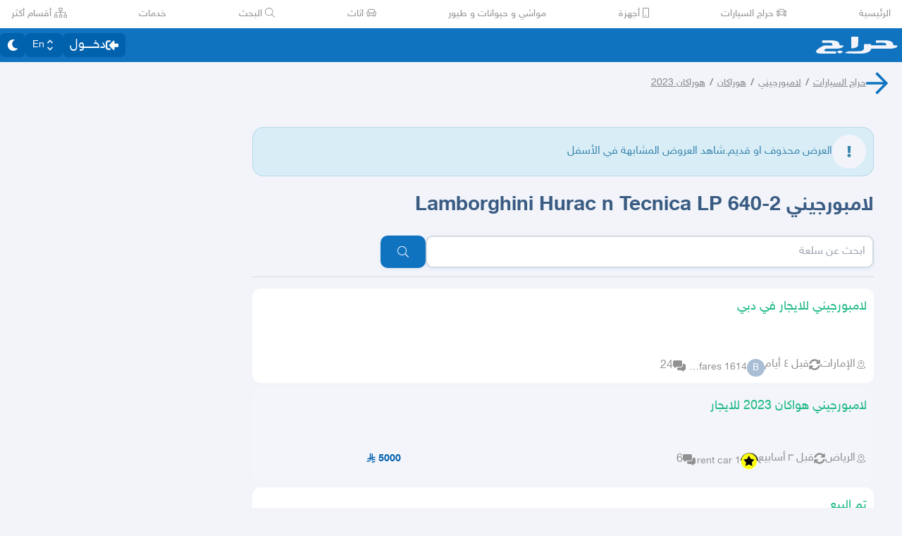

--- FILE ---
content_type: text/html
request_url: https://haraj.com.sa/11121287785/%EF%BF%BD%EF%BF%BD%EF%BF%BD%EF%BF%BD%EF%BF%BD%EF%BF%BD%EF%BF%BD%EF%BF%BD%EF%BF%BD%EF%BF%BD%EF%BF%BD%EF%BF%BD%EF%BF%BD%EF%BF%BD%EF%BF%BD%EF%BF%BD%EF%BF%BD%EF%BF%BD%EF%BF%BD%EF%BF%BD_Lamborghini_Hurac_n_Tecnica_LP_640_2/profile/
body_size: 20571
content:
<!DOCTYPE html><html lang="ar" dir="rtl"><head><meta charSet="utf8"/><meta charSet="utf8"/><link rel="preconnect" href="https://polyfill.haraj.com.sa" crossorigin=""/><link rel="preconnect" href="https://graphql.haraj.com.sa" crossorigin=""/><link rel="preconnect" href="https://v8-cdn.haraj.com.sa" crossorigin=""/><link rel="preconnect" href="https://thumbcdn.haraj.com.sa" crossorigin=""/><link rel="preconnect" href="https://v8-cdn.haraj.com.sa/ext_v11/" crossorigin=""/><meta name="viewport" content="width=device-width, initial-scale=1.0 , maximum-scale=1.0, user-scalable=no"/><meta name="viewport" content="width=device-width, initial-scale=1.0 , maximum-scale=1.0, user-scalable=no"/><meta name="viewport" content="width=device-width, initial-scale=1, maximum-scale=1, user-scalable=no"/><link rel="preload" href="https://v8-cdn.haraj.com.sa/fonts/sky.ttf" as="font" crossorigin=""/><link rel="preload" href="https://v8-cdn.haraj.com.sa/fonts/sky-bold.ttf" as="font" crossorigin=""/><link rel="preload" as="image" href="https://v8-cdn.haraj.com.sa/logos/p-twitter.svg"/><link rel="preload" as="image" href="https://v8-cdn.haraj.com.sa/logos/p-tik-tok.svg"/><link rel="preload" as="image" href="https://v8-cdn.haraj.com.sa/logos/p-snapchat.svg"/><link rel="preload" as="image" href="https://v8-cdn.haraj.com.sa/logos/p-instagram.svg"/><link rel="preload" as="image" href="https://v8-cdn.haraj.com.sa/logos/p-facebook.svg"/><link rel="preload" as="image" href="https://v8-cdn.haraj.com.sa/logos/p-youtube.svg"/><script id="ga-tag" src="https://www.googletagmanager.com/gtag/js?id=G-2MZXN9NTQC" type="text/javascript" async=""></script><link rel="preload" href="https://polyfill.haraj.com.sa/v3/polyfill.min.js?features=URLSearchParams,Object.entries,String.prototype.replaceAll,Object.fromEntries,Array.prototype.entries,String.prototype.at,IntersectionObserver,ResizeObserver,Array.prototype.at" as="script" crossorigin=""/><link rel="preload" href="https://v8-cdn.haraj.com.sa/ext_v11//scripts/setTheme.js" as="script" crossorigin=""/><meta name="theme-color" content="#0473c0"/><link rel="manifest" href="/manifest.webmanifest"/><meta name="format-detection" content="telephone=no"/><meta property="og:site_name" content="موقع حراج"/><meta id="og_type_meta" property="og:type" content="website"/><meta id="og_locale_meta" property="og:locale" content="ar_SA"/><meta id="og_country_name_meta" property="og:country_name" content="Saudi Arabia"/><meta name="twitter:card" content="summary_large_image"/><meta name="twitter:site" content="haraj.com.sa"/><meta name="twitter:site:id" content="131885812"/><meta name="twitter:creator" content="@haraj"/><meta name="twitter:creator:id" content="4503599629495409"/><meta property="al:ios:url" content="https://apps.apple.com/us/app/haraj/id662557215"/><meta property="al:ios:app_name" content="حراج"/><meta property="al:ios:app_store_id" content="662557215"/><meta property="al:iphone:url" content="https://apps.apple.com/us/app/haraj/id662557215"/><meta property="al:iphone:app_name" content="حراج"/><meta property="al:iphone:app_store_id" content="662557215"/><meta property="al:ipad:url" content="https://apps.apple.com/us/app/haraj/id662557215"/><meta property="al:ipad:app_name" content="حراج"/><meta property="al:ipad:app_store_id" content="662557215"/><meta property="al:android:url" content="https://apps.apple.com/us/app/haraj/id662557215"/><meta property="al:android:app_name" content="حراج"/><meta property="al:android:package" content="com.haraj.app"/><meta property="al:web:url" content="https://haraj.com.sa"/><title id="title_meta">لامبورجيني Lamborghini Hurac n Tecnica LP 640-2 | موقع حراج</title><meta id="og_title_meta" property="og:title" content="لامبورجيني Lamborghini Hurac n Tecnica LP 640-2 | موقع حراج"/><meta id="twitter_title_meta" property="twitter:title" content="لامبورجيني Lamborghini Hurac n Tecnica LP 640-2 | موقع حراج"/><meta id="description_meta" name="description" content="  "/><meta id="og_description_meta" property="og:description" content="  "/><meta id="twitter_description_meta" property="twitter:description" content="  "/><meta id="og_url_meta" property="og:url" content="https://haraj.com.sa/11121287785/%EF%BF%BD%EF%BF%BD%EF%BF%BD%EF%BF%BD%EF%BF%BD%EF%BF%BD%EF%BF%BD%EF%BF%BD%EF%BF%BD%EF%BF%BD%EF%BF%BD%EF%BF%BD%EF%BF%BD%EF%BF%BD%EF%BF%BD%EF%BF%BD%EF%BF%BD%EF%BF%BD%EF%BF%BD%EF%BF%BD_Lamborghini_Hurac_n_Tecnica_LP_640_2/profile//"/><meta id="og_title_meta" property="og:title" content="لامبورجيني Lamborghini Hurac n Tecnica LP 640-2 | موقع حراج"/><meta id="og_description_meta" property="og:description" content="  "/><meta property="og:image" content="https://v8-cdn.haraj.com.sa/logos/og-logo-twitter.jpg"/><meta id="twitter_image_meta" name="twitter:image:media" content="https://v8-cdn.haraj.com.sa/logos/og-logo-twitter.jpg"/><link id="canonical_meta" rel="canonical" href="https://haraj.com.sa/11121287785/%D9%84%D8%A7%D9%85%D8%A8%D9%88%D8%B1%D8%AC%D9%8A%D9%86%D9%8A_Lamborghini_Hurac_n_Tecnica_LP_640_2/"/><link id="alternate_lang_meta_ar" rel="alternate" hrefLang="ar" href="https://haraj.com.sa/11121287785/%D9%84%D8%A7%D9%85%D8%A8%D9%88%D8%B1%D8%AC%D9%8A%D9%86%D9%8A_Lamborghini_Hurac_n_Tecnica_LP_640_2/"/><link id="alternate_lang_meta_en" rel="alternate" hrefLang="en" href="https://haraj.com.sa/en/11121287785/%D9%84%D8%A7%D9%85%D8%A8%D9%88%D8%B1%D8%AC%D9%8A%D9%86%D9%8A_Lamborghini_Hurac_n_Tecnica_LP_640_2/"/><link id="alternate_lang_meta_x-default" rel="alternate" hrefLang="x-default" href="https://haraj.com.sa/11121287785/%D9%84%D8%A7%D9%85%D8%A8%D9%88%D8%B1%D8%AC%D9%8A%D9%86%D9%8A_Lamborghini_Hurac_n_Tecnica_LP_640_2/"/><link rel="modulepreload" href="https://v8-cdn.haraj.com.sa/ext_v11/assets/manifest-840808ab.js"/><link rel="modulepreload" href="https://v8-cdn.haraj.com.sa/ext_v11/assets/entry.client-C2OvM8fs.js"/><link rel="modulepreload" href="https://v8-cdn.haraj.com.sa/ext_v11/assets/jsx-runtime-D_zvdyIk.js"/><link rel="modulepreload" href="https://v8-cdn.haraj.com.sa/ext_v11/assets/chunk-JMJ3UQ3L-CfoBu44Q.js"/><link rel="modulepreload" href="https://v8-cdn.haraj.com.sa/ext_v11/assets/index-DERl8ZY0.js"/><link rel="modulepreload" href="https://v8-cdn.haraj.com.sa/ext_v11/assets/sentrySettings-DFihBK9S.js"/><link rel="modulepreload" href="https://v8-cdn.haraj.com.sa/ext_v11/assets/debug-build-BzbPds9X.js"/><link rel="modulepreload" href="https://v8-cdn.haraj.com.sa/ext_v11/assets/index-BdOlr9Sh.js"/><link rel="modulepreload" href="https://v8-cdn.haraj.com.sa/ext_v11/assets/buildMetadata-Cx_XTpUM.js"/><link rel="modulepreload" href="https://v8-cdn.haraj.com.sa/ext_v11/assets/root-CPlulKRI.js"/><link rel="modulepreload" href="https://v8-cdn.haraj.com.sa/ext_v11/assets/ScrollableContainer-CDArS5JY.js"/><link rel="modulepreload" href="https://v8-cdn.haraj.com.sa/ext_v11/assets/index.es-CDrnooh-.js"/><link rel="modulepreload" href="https://v8-cdn.haraj.com.sa/ext_v11/assets/Image-CqNs1Ne2.js"/><link rel="modulepreload" href="https://v8-cdn.haraj.com.sa/ext_v11/assets/useI18n-DHQ11Jl2.js"/><link rel="modulepreload" href="https://v8-cdn.haraj.com.sa/ext_v11/assets/index-6fPLvYdi.js"/><link rel="modulepreload" href="https://v8-cdn.haraj.com.sa/ext_v11/assets/faHome-Xy7oAdYV.js"/><link rel="modulepreload" href="https://v8-cdn.haraj.com.sa/ext_v11/assets/faExclamationTriangle-CZonFS1N.js"/><link rel="modulepreload" href="https://v8-cdn.haraj.com.sa/ext_v11/assets/preload-helper-C-V0GYo_.js"/><link rel="modulepreload" href="https://v8-cdn.haraj.com.sa/ext_v11/assets/settings-BDOq90GW.js"/><link rel="modulepreload" href="https://v8-cdn.haraj.com.sa/ext_v11/assets/ServerTimestamp-BbHy76JN.js"/><link rel="modulepreload" href="https://v8-cdn.haraj.com.sa/ext_v11/assets/queryClient-CIHvdOPO.js"/><link rel="modulepreload" href="https://v8-cdn.haraj.com.sa/ext_v11/assets/asyncReactGA-BozvT0BB.js"/><link rel="modulepreload" href="https://v8-cdn.haraj.com.sa/ext_v11/assets/setCookie-B59AlHsZ.js"/><link rel="modulepreload" href="https://v8-cdn.haraj.com.sa/ext_v11/assets/reportImpression-B1dSuLTT.js"/><link rel="modulepreload" href="https://v8-cdn.haraj.com.sa/ext_v11/assets/useFlag-DJ0fk5Ay.js"/><link rel="modulepreload" href="https://v8-cdn.haraj.com.sa/ext_v11/assets/Flag-CDyuB7yt.js"/><link rel="modulepreload" href="https://v8-cdn.haraj.com.sa/ext_v11/assets/dynamic-DwNmEnuy.js"/><link rel="modulepreload" href="https://v8-cdn.haraj.com.sa/ext_v11/assets/theme-BdyMwYA0.js"/><link rel="modulepreload" href="https://v8-cdn.haraj.com.sa/ext_v11/assets/isMobile-BSg5v5Bp.js"/><link rel="modulepreload" href="https://v8-cdn.haraj.com.sa/ext_v11/assets/useCurrentLocale-BzhikqBC.js"/><link rel="modulepreload" href="https://v8-cdn.haraj.com.sa/ext_v11/assets/useDir-CZyfnJbB.js"/><link rel="modulepreload" href="https://v8-cdn.haraj.com.sa/ext_v11/assets/checkFlag-Ck9Zbnyc.js"/><link rel="modulepreload" href="https://v8-cdn.haraj.com.sa/ext_v11/assets/sleep-mAKpSMLY.js"/><link rel="modulepreload" href="https://v8-cdn.haraj.com.sa/ext_v11/assets/readAndWrite-BAbE8Y2u.js"/><link rel="modulepreload" href="https://v8-cdn.haraj.com.sa/ext_v11/assets/layout-DaQAwHnW.js"/><link rel="modulepreload" href="https://v8-cdn.haraj.com.sa/ext_v11/assets/DefaultLayout-BkYnj69B.js"/><link rel="modulepreload" href="https://v8-cdn.haraj.com.sa/ext_v11/assets/Footer-BHyqwl_i.js"/><link rel="modulepreload" href="https://v8-cdn.haraj.com.sa/ext_v11/assets/fetcher-Bgc27ARZ.js"/><link rel="modulepreload" href="https://v8-cdn.haraj.com.sa/ext_v11/assets/index-CFy4B-uX.js"/><link rel="modulepreload" href="https://v8-cdn.haraj.com.sa/ext_v11/assets/pleaseScrollTop-Cw8mSZim.js"/><link rel="modulepreload" href="https://v8-cdn.haraj.com.sa/ext_v11/assets/link-BtFVfoCm.js"/><link rel="modulepreload" href="https://v8-cdn.haraj.com.sa/ext_v11/assets/noop-BeeKhom3.js"/><link rel="modulepreload" href="https://v8-cdn.haraj.com.sa/ext_v11/assets/faBan-CPsu1eFH.js"/><link rel="modulepreload" href="https://v8-cdn.haraj.com.sa/ext_v11/assets/faUserShield-DvK8EDRD.js"/><link rel="modulepreload" href="https://v8-cdn.haraj.com.sa/ext_v11/assets/faIdCard-W2Cz3m36.js"/><link rel="modulepreload" href="https://v8-cdn.haraj.com.sa/ext_v11/assets/faEnvelope-B5u4avdI.js"/><link rel="modulepreload" href="https://v8-cdn.haraj.com.sa/ext_v11/assets/trackCommission-Bzg3haO0.js"/><link rel="modulepreload" href="https://v8-cdn.haraj.com.sa/ext_v11/assets/faRouteInterstate-BPlOev8z.js"/><link rel="modulepreload" href="https://v8-cdn.haraj.com.sa/ext_v11/assets/index.es-CC6MxoO1.js"/><link rel="modulepreload" href="https://v8-cdn.haraj.com.sa/ext_v11/assets/useAccountUser-Dqmpjo2N.js"/><link rel="modulepreload" href="https://v8-cdn.haraj.com.sa/ext_v11/assets/useAuthStoreHydrated-DjW-rdoV.js"/><link rel="modulepreload" href="https://v8-cdn.haraj.com.sa/ext_v11/assets/useCheckLogin-DKxQq_Sy.js"/><link rel="modulepreload" href="https://v8-cdn.haraj.com.sa/ext_v11/assets/useAccessToken-rFY-4-nn.js"/><link rel="modulepreload" href="https://v8-cdn.haraj.com.sa/ext_v11/assets/useIsClient-C0s9C62i.js"/><link rel="modulepreload" href="https://v8-cdn.haraj.com.sa/ext_v11/assets/SignoutModal-B7iACeij.js"/><link rel="modulepreload" href="https://v8-cdn.haraj.com.sa/ext_v11/assets/clsx-B-dksMZM.js"/><link rel="modulepreload" href="https://v8-cdn.haraj.com.sa/ext_v11/assets/faBell-4V_7SVRx.js"/><link rel="modulepreload" href="https://v8-cdn.haraj.com.sa/ext_v11/assets/faUser-BJhz7C80.js"/><link rel="modulepreload" href="https://v8-cdn.haraj.com.sa/ext_v11/assets/index-Bo_-1F7V.js"/><link rel="modulepreload" href="https://v8-cdn.haraj.com.sa/ext_v11/assets/create-endpoint-aUyYxwch.js"/><link rel="modulepreload" href="https://v8-cdn.haraj.com.sa/ext_v11/assets/faHeart-CuHz-t6I.js"/><link rel="modulepreload" href="https://v8-cdn.haraj.com.sa/ext_v11/assets/faCog-BRmgke0j.js"/><link rel="modulepreload" href="https://v8-cdn.haraj.com.sa/ext_v11/assets/index-DKXFBgi1.js"/><link rel="modulepreload" href="https://v8-cdn.haraj.com.sa/ext_v11/assets/faSearch-h0GzD7YM.js"/><link rel="modulepreload" href="https://v8-cdn.haraj.com.sa/ext_v11/assets/useRouter-DS9wQ5Yz.js"/><link rel="modulepreload" href="https://v8-cdn.haraj.com.sa/ext_v11/assets/faArrowRight-CMBXyHb-.js"/><link rel="modulepreload" href="https://v8-cdn.haraj.com.sa/ext_v11/assets/faEllipsisV-CmfoOYyK.js"/><link rel="modulepreload" href="https://v8-cdn.haraj.com.sa/ext_v11/assets/useScopedI18n-B3jb_0ou.js"/><link rel="modulepreload" href="https://v8-cdn.haraj.com.sa/ext_v11/assets/faTimes-C8yLr2IF.js"/><link rel="modulepreload" href="https://v8-cdn.haraj.com.sa/ext_v11/assets/faArrowRight-CzFlP2QZ.js"/><link rel="modulepreload" href="https://v8-cdn.haraj.com.sa/ext_v11/assets/index.es-B0-_QanD.js"/><link rel="modulepreload" href="https://v8-cdn.haraj.com.sa/ext_v11/assets/useChangeLocale-DEW2Joyq.js"/><link rel="modulepreload" href="https://v8-cdn.haraj.com.sa/ext_v11/assets/safeDecodeURIComponent-BlM3vsbI.js"/><link rel="modulepreload" href="https://v8-cdn.haraj.com.sa/ext_v11/assets/UserAvatar-CSve3pdq.js"/><link rel="modulepreload" href="https://v8-cdn.haraj.com.sa/ext_v11/assets/getBrowser-CG-EcSI8.js"/><link rel="modulepreload" href="https://v8-cdn.haraj.com.sa/ext_v11/assets/useIsHandlerView-DEWefS4r.js"/><link rel="modulepreload" href="https://v8-cdn.haraj.com.sa/ext_v11/assets/SearchBarContext-CuK-n2mA.js"/><link rel="modulepreload" href="https://v8-cdn.haraj.com.sa/ext_v11/assets/localstorage-keys-DfMXQXV0.js"/><link rel="modulepreload" href="https://v8-cdn.haraj.com.sa/ext_v11/assets/useUrlState-2ayPHcsf.js"/><link rel="modulepreload" href="https://v8-cdn.haraj.com.sa/ext_v11/assets/useParams-Ro2iEoDF.js"/><link rel="modulepreload" href="https://v8-cdn.haraj.com.sa/ext_v11/assets/useSearchParams-BrPXPeCB.js"/><link rel="modulepreload" href="https://v8-cdn.haraj.com.sa/ext_v11/assets/urlState-D0iLHDga.js"/><link rel="modulepreload" href="https://v8-cdn.haraj.com.sa/ext_v11/assets/parseCookie-CQ4UUut8.js"/><link rel="modulepreload" href="https://v8-cdn.haraj.com.sa/ext_v11/assets/types-COOkzKMu.js"/><link rel="modulepreload" href="https://v8-cdn.haraj.com.sa/ext_v11/assets/useDebounce-BMFTU-hf.js"/><link rel="modulepreload" href="https://v8-cdn.haraj.com.sa/ext_v11/assets/fetchAsync-D3cOyo2s.js"/><link rel="modulepreload" href="https://v8-cdn.haraj.com.sa/ext_v11/assets/faSun-DstG-qIn.js"/><link rel="modulepreload" href="https://v8-cdn.haraj.com.sa/ext_v11/assets/useLogout-DzD4bAPp.js"/><link rel="modulepreload" href="https://v8-cdn.haraj.com.sa/ext_v11/assets/RealEstateOperatedBy-Bz6IxFZZ.js"/><link rel="modulepreload" href="https://v8-cdn.haraj.com.sa/ext_v11/assets/trackPosting-05QNXwp7.js"/><link rel="modulepreload" href="https://v8-cdn.haraj.com.sa/ext_v11/assets/TopWhiteHeader-Cbz2EQHx.js"/><link rel="modulepreload" href="https://v8-cdn.haraj.com.sa/ext_v11/assets/faSun-BSCbe-bm.js"/><link rel="modulepreload" href="https://v8-cdn.haraj.com.sa/ext_v11/assets/faLoveseat-CzBv7OH0.js"/><link rel="modulepreload" href="https://v8-cdn.haraj.com.sa/ext_v11/assets/trackTagView-DsNCa7HA.js"/><link rel="modulepreload" href="https://v8-cdn.haraj.com.sa/ext_v11/assets/index-k1OEdAGs.js"/><link rel="modulepreload" href="https://v8-cdn.haraj.com.sa/ext_v11/assets/throttle-adT8xOxw.js"/><link rel="modulepreload" href="https://v8-cdn.haraj.com.sa/ext_v11/assets/debounce-BwfoAZaO.js"/><link rel="modulepreload" href="https://v8-cdn.haraj.com.sa/ext_v11/assets/isObjectLike-BRBa_1G5.js"/><link rel="modulepreload" href="https://v8-cdn.haraj.com.sa/ext_v11/assets/toNumber-DEjZ9_yc.js"/><link rel="modulepreload" href="https://v8-cdn.haraj.com.sa/ext_v11/assets/isSymbol-DdoUTHsG.js"/><link rel="modulepreload" href="https://v8-cdn.haraj.com.sa/ext_v11/assets/CommentBody-DA8TRc7g.js"/><link rel="modulepreload" href="https://v8-cdn.haraj.com.sa/ext_v11/assets/index-DU1WEt-j.js"/><link rel="modulepreload" href="https://v8-cdn.haraj.com.sa/ext_v11/assets/sendFetchRequest-SPw_vk_x.js"/><link rel="modulepreload" href="https://v8-cdn.haraj.com.sa/ext_v11/assets/faSpinner-DksJu5ox.js"/><link rel="modulepreload" href="https://v8-cdn.haraj.com.sa/ext_v11/assets/ToasterPortal-DqRB6gjq.js"/><link rel="modulepreload" href="https://v8-cdn.haraj.com.sa/ext_v11/assets/useCommentParent-D-5rzoCF.js"/><link rel="modulepreload" href="https://v8-cdn.haraj.com.sa/ext_v11/assets/useFetchPostDetails-mUm0ngTm.js"/><link rel="modulepreload" href="https://v8-cdn.haraj.com.sa/ext_v11/assets/PostDetailsContext-CIIKg2Vs.js"/><link rel="modulepreload" href="https://v8-cdn.haraj.com.sa/ext_v11/assets/useStreamComments-BVbQYdXO.js"/><link rel="modulepreload" href="https://v8-cdn.haraj.com.sa/ext_v11/assets/useTranslate-KhOz249t.js"/><link rel="modulepreload" href="https://v8-cdn.haraj.com.sa/ext_v11/assets/faCommentAlt-B6grTnoP.js"/><link rel="modulepreload" href="https://v8-cdn.haraj.com.sa/ext_v11/assets/faLink-BBMQNYfW.js"/><link rel="modulepreload" href="https://v8-cdn.haraj.com.sa/ext_v11/assets/DropDownActionButton-DW2fsIRN.js"/><link rel="modulepreload" href="https://v8-cdn.haraj.com.sa/ext_v11/assets/menu-l2F7RgnP.js"/><link rel="modulepreload" href="https://v8-cdn.haraj.com.sa/ext_v11/assets/use-resolve-button-type-C9gmAOJY.js"/><link rel="modulepreload" href="https://v8-cdn.haraj.com.sa/ext_v11/assets/use-text-value-Bt6e596x.js"/><link rel="modulepreload" href="https://v8-cdn.haraj.com.sa/ext_v11/assets/portal-F29hJchP.js"/><link rel="modulepreload" href="https://v8-cdn.haraj.com.sa/ext_v11/assets/use-tree-walker-QeoKPIK0.js"/><link rel="modulepreload" href="https://v8-cdn.haraj.com.sa/ext_v11/assets/CopyToClipboard-oxPUgner.js"/><link rel="modulepreload" href="https://v8-cdn.haraj.com.sa/ext_v11/assets/client-BdhqjoT1.js"/><link rel="modulepreload" href="https://v8-cdn.haraj.com.sa/ext_v11/assets/index-CBAzLBZz.js"/><link rel="modulepreload" href="https://v8-cdn.haraj.com.sa/ext_v11/assets/index.es-p03rj7Bg.js"/><link rel="modulepreload" href="https://v8-cdn.haraj.com.sa/ext_v11/assets/faSpinner-Ce_V4xwD.js"/><link rel="modulepreload" href="https://v8-cdn.haraj.com.sa/ext_v11/assets/index.esm-DUaoYGfl.js"/><link rel="modulepreload" href="https://v8-cdn.haraj.com.sa/ext_v11/assets/index-Rw7gtBWs.js"/><link rel="modulepreload" href="https://v8-cdn.haraj.com.sa/ext_v11/assets/useCheckOwner-DayGPgPJ.js"/><link rel="modulepreload" href="https://v8-cdn.haraj.com.sa/ext_v11/assets/usePostLikeInfo-C1f2cLjv.js"/><link rel="modulepreload" href="https://v8-cdn.haraj.com.sa/ext_v11/assets/faPause-B4FrkKaj.js"/><link rel="modulepreload" href="https://v8-cdn.haraj.com.sa/ext_v11/assets/tw-utils-BDqf1sYE.js"/><link rel="modulepreload" href="https://v8-cdn.haraj.com.sa/ext_v11/assets/catchAll-TfcRp4T8.js"/><link rel="modulepreload" href="https://v8-cdn.haraj.com.sa/ext_v11/assets/catchAll-CZHURvwF.js"/><link rel="modulepreload" href="https://v8-cdn.haraj.com.sa/ext_v11/assets/prefetchUser-CVJBTfvl.js"/><link rel="modulepreload" href="https://v8-cdn.haraj.com.sa/ext_v11/assets/_prefetchPosts-x8ruMs-j.js"/><link rel="modulepreload" href="https://v8-cdn.haraj.com.sa/ext_v11/assets/createQuery-C6D413Fr.js"/><link rel="modulepreload" href="https://v8-cdn.haraj.com.sa/ext_v11/assets/HydrationBoundary-C58_0GdD.js"/><link rel="modulepreload" href="https://v8-cdn.haraj.com.sa/ext_v11/assets/index.es-B6FlR4x1.js"/><link rel="modulepreload" href="https://v8-cdn.haraj.com.sa/ext_v11/assets/PageMeta-CDadT3df.js"/><link rel="modulepreload" href="https://v8-cdn.haraj.com.sa/ext_v11/assets/PostCard-BteHfOFV.js"/><link rel="modulepreload" href="https://v8-cdn.haraj.com.sa/ext_v11/assets/trackPostView-B0BicZqz.js"/><link rel="modulepreload" href="https://v8-cdn.haraj.com.sa/ext_v11/assets/ScopeToggleIcon-MJmAG6wk.js"/><link rel="modulepreload" href="https://v8-cdn.haraj.com.sa/ext_v11/assets/LiveStreamIndicator-By4sfo03.js"/><link rel="modulepreload" href="https://v8-cdn.haraj.com.sa/ext_v11/assets/usePostAuthorIdsMap-DB5Xs2jd.js"/><link rel="modulepreload" href="https://v8-cdn.haraj.com.sa/ext_v11/assets/faThumbsUp-C-TBPSGL.js"/><link rel="modulepreload" href="https://v8-cdn.haraj.com.sa/ext_v11/assets/distanceCal-CM4nO0sL.js"/><link rel="modulepreload" href="https://v8-cdn.haraj.com.sa/ext_v11/assets/SelectCity-QutLTxMu.js"/><link rel="modulepreload" href="https://v8-cdn.haraj.com.sa/ext_v11/assets/Select-DHEsjiwZ.js"/><link rel="modulepreload" href="https://v8-cdn.haraj.com.sa/ext_v11/assets/frozen-1AgW_L6X.js"/><link rel="modulepreload" href="https://v8-cdn.haraj.com.sa/ext_v11/assets/form-fields-DUQ_lWx2.js"/><link rel="modulepreload" href="https://v8-cdn.haraj.com.sa/ext_v11/assets/hidden-FLUjeEmY.js"/><link rel="modulepreload" href="https://v8-cdn.haraj.com.sa/ext_v11/assets/CommentCountInfo-Bv2s0XSB.js"/><link rel="modulepreload" href="https://v8-cdn.haraj.com.sa/ext_v11/assets/SarCurrencySvg-B9SNb2CT.js"/><link rel="modulepreload" href="https://v8-cdn.haraj.com.sa/ext_v11/assets/TimeInfo-9C8zn-oI.js"/><link rel="modulepreload" href="https://v8-cdn.haraj.com.sa/ext_v11/assets/useRelativeTime-BMCe0DDy.js"/><link rel="modulepreload" href="https://v8-cdn.haraj.com.sa/ext_v11/assets/getThumb-KafzonIw.js"/><link rel="modulepreload" href="https://v8-cdn.haraj.com.sa/ext_v11/assets/LoadingSpinner-DAq1j8D_.js"/><link rel="modulepreload" href="https://v8-cdn.haraj.com.sa/ext_v11/assets/index-BeAyaN1X.js"/><link rel="modulepreload" href="https://v8-cdn.haraj.com.sa/ext_v11/assets/HarajIcon-D8UFhPwH.js"/><link rel="modulepreload" href="https://v8-cdn.haraj.com.sa/ext_v11/assets/faArrowLeft-CeZTTRAz.js"/><link rel="modulepreload" href="https://v8-cdn.haraj.com.sa/ext_v11/assets/faExclamation-8M4WltBo.js"/><link rel="modulepreload" href="https://v8-cdn.haraj.com.sa/ext_v11/assets/index-BE6wguaO.js"/><link rel="modulepreload" href="https://v8-cdn.haraj.com.sa/ext_v11/assets/ActionButton-DXmtmrLq.js"/><link rel="modulepreload" href="https://v8-cdn.haraj.com.sa/ext_v11/assets/trackProfile-DVbrphMY.js"/><link rel="modulepreload" href="https://v8-cdn.haraj.com.sa/ext_v11/assets/faClock-BWK7k1hc.js"/><link rel="modulepreload" href="https://v8-cdn.haraj.com.sa/ext_v11/assets/useImagesWithData-CkyK7vFH.js"/><link rel="modulepreload" href="https://v8-cdn.haraj.com.sa/ext_v11/assets/PostContact.ui-CeUpXzt6.js"/><link rel="modulepreload" href="https://v8-cdn.haraj.com.sa/ext_v11/assets/FastMessageModal-1cjHMpXF.js"/><link rel="modulepreload" href="https://v8-cdn.haraj.com.sa/ext_v11/assets/Modal-C-LUYbwJ.js"/><link rel="modulepreload" href="https://v8-cdn.haraj.com.sa/ext_v11/assets/faCheck-8SJcPBwz.js"/><link rel="modulepreload" href="https://v8-cdn.haraj.com.sa/ext_v11/assets/useUsernameOrHandler-CpdVd-3L.js"/><link rel="modulepreload" href="https://v8-cdn.haraj.com.sa/ext_v11/assets/faPlus-BZ-Lm9Jq.js"/><link rel="modulepreload" href="https://v8-cdn.haraj.com.sa/ext_v11/assets/faUserCircle-kDVSEr9O.js"/><link rel="modulepreload" href="https://v8-cdn.haraj.com.sa/ext_v11/assets/faCheckCircle-7ltQ-8hv.js"/><link rel="modulepreload" href="https://v8-cdn.haraj.com.sa/ext_v11/assets/faShoppingCart-Dv4u6QRa.js"/><link rel="modulepreload" href="https://v8-cdn.haraj.com.sa/ext_v11/assets/useIsMobile-DCA4hlfe.js"/><link rel="modulepreload" href="https://v8-cdn.haraj.com.sa/ext_v11/assets/_MapCache-BbiTcsEX.js"/><link rel="modulepreload" href="https://v8-cdn.haraj.com.sa/ext_v11/assets/thumbnails-CkKaGkkn.js"/><link rel="modulepreload" href="https://v8-cdn.haraj.com.sa/ext_v11/assets/index-Ci_J8gCk.js"/><link rel="modulepreload" href="https://v8-cdn.haraj.com.sa/ext_v11/assets/usePostCDN-DbZfFoGI.js"/><link rel="modulepreload" href="https://v8-cdn.haraj.com.sa/ext_v11/assets/VideoFeedStore-B4uJ42aE.js"/><link rel="modulepreload" href="https://v8-cdn.haraj.com.sa/ext_v11/assets/latlon-geohash-CKfQOYSb.js"/><link rel="modulepreload" href="https://v8-cdn.haraj.com.sa/ext_v11/assets/faMapMarkerAlt-4gsqDDUU.js"/><link rel="modulepreload" href="https://v8-cdn.haraj.com.sa/ext_v11/assets/Card-Cl67UD4q.js"/><link rel="modulepreload" href="https://v8-cdn.haraj.com.sa/ext_v11/assets/Verified-WYuQIJYa.js"/><link rel="modulepreload" href="https://v8-cdn.haraj.com.sa/ext_v11/assets/VerifyIdentity-vCxhm887.js"/><link rel="modulepreload" href="https://v8-cdn.haraj.com.sa/ext_v11/assets/Wizard-CWOEEXmd.js"/><link rel="modulepreload" href="https://v8-cdn.haraj.com.sa/ext_v11/assets/faArrowLeft-CcVWKKzy.js"/><link rel="modulepreload" href="https://v8-cdn.haraj.com.sa/ext_v11/assets/PostTags-Dq0Vsjgf.js"/><link rel="modulepreload" href="https://v8-cdn.haraj.com.sa/ext_v11/assets/ReportPost-ljg7x_mA.js"/><link rel="modulepreload" href="https://v8-cdn.haraj.com.sa/ext_v11/assets/likePost-CpupEZAF.js"/><link rel="modulepreload" href="https://v8-cdn.haraj.com.sa/ext_v11/assets/faHeart-BfKYD7VR.js"/><link rel="modulepreload" href="https://v8-cdn.haraj.com.sa/ext_v11/assets/faTimesCircle-Bql-BWW8.js"/><link rel="modulepreload" href="https://v8-cdn.haraj.com.sa/ext_v11/assets/MobilePostCard-DP7-f_Ab.js"/><link rel="modulepreload" href="https://v8-cdn.haraj.com.sa/ext_v11/assets/fallback-CF2-UrTh.js"/><link rel="modulepreload" href="https://v8-cdn.haraj.com.sa/ext_v11/assets/faEllipsisH-CWb8IPQ_.js"/><link rel="modulepreload" href="https://v8-cdn.haraj.com.sa/ext_v11/assets/Dropdown-DL77ywQ_.js"/><link rel="modulepreload" href="https://v8-cdn.haraj.com.sa/ext_v11/assets/Confirm-hqz1yDBk.js"/><link rel="modulepreload" href="https://v8-cdn.haraj.com.sa/ext_v11/assets/faTrash-Deph8nyg.js"/><link rel="modulepreload" href="https://v8-cdn.haraj.com.sa/ext_v11/assets/generateProductJsonLd-Bqv_H6c3.js"/><link rel="modulepreload" href="https://v8-cdn.haraj.com.sa/ext_v11/assets/getTag-qeDYMbFG.js"/><link rel="modulepreload" href="https://v8-cdn.haraj.com.sa/ext_v11/assets/tagsView-Cqdux3i5.js"/><link rel="stylesheet" href="https://v8-cdn.haraj.com.sa/ext_v11/assets/root-DHbRD8Lq.css"/><link rel="stylesheet" href="https://v8-cdn.haraj.com.sa/ext_v11/assets/haraj-icon-sarJyhXj.css#"/><link rel="stylesheet" href="https://v8-cdn.haraj.com.sa/ext_v11/assets/ScrollableContainer-Cuw2Sy7M.css#"/><link rel="stylesheet" href="https://v8-cdn.haraj.com.sa/ext_v11/assets/DefaultLayout-B5O11JBG.css"/><link rel="stylesheet" href="https://v8-cdn.haraj.com.sa/ext_v11/assets/index-B_-q5inm.css#"/><link rel="stylesheet" href="https://v8-cdn.haraj.com.sa/ext_v11/assets/Modal-2fijsgP8.css#"/><link rel="stylesheet" href="https://v8-cdn.haraj.com.sa/ext_v11/assets/thumbnails-BTPtlxy5.css#"/><link rel="stylesheet" href="https://v8-cdn.haraj.com.sa/ext_v11/assets/fallback-DPb_nwrf.css#"/><script>
window.addEventListener('DOMContentLoaded', function () {
  // Helper to get cookie value by name
  function getCookie(name) {
    const value = `; ${document.cookie}`
    const parts = value.split(`; ${name}=`)
    if (parts.length === 2) return parts.pop().split(';').shift()
    return null
  }

  // Read theme from cookie
  var theme = getCookie('theme')
  if (theme !== 'dark' && theme !== 'light') {
    theme = 'light'
  }

  // Set html class
  document.documentElement.className = theme
})</script></head><body class="custom-scroll bg-background text-text-regular max-w-[100dvw] !overflow-x-hidden font-medium"><script id="init-ga" type="text/javascript">window.dataLayer = window.dataLayer || [];
          window.gtag = function () {
            dataLayer.push(arguments);
          };
          window.gtag('js', new Date());
          window.gtag('config', 'G-2MZXN9NTQC', {
            'appName': 'harajV10Vite',
            'appVersion': 'N0.0.1 , 2025-12-30 15'
          });</script><script src="https://polyfill.haraj.com.sa/v3/polyfill.min.js?features=URLSearchParams,Object.entries,String.prototype.replaceAll,Object.fromEntries,Array.prototype.entries,String.prototype.at,IntersectionObserver,ResizeObserver,Array.prototype.at" id="polyfill" crossorigin="anonymous" defer=""></script><script type="application/ld+json" id="json-ld-website">{"@context":"https://schema.org","@type":"WebSite","url":"https://haraj.com.sa","potentialAction":[{"@type":"SearchAction","target":{"@type":"EntryPoint","urlTemplate":"https://haraj.com.sa/search/{search_term_string}"},"query-input":"required name=search_term_string"}]}</script><script type="application/ld+json" id="json-ld-organization">{"@context":"https://schema.org","@type":"Organization","logo":"https://v8-cdn.haraj.com.sa/logos/haraj-logo-markup-icon.png","url":"https://haraj.com.sa"}</script><script type="application/ld+json" id="json-ld-software-application">{"@context":"https://schema.org","@type":"SoftwareApplication","name":"Haraj","applicationCategory":"ShoppingApplication","operatingSystem":"ANDROID, IOS"}</script><div class="bg-background-card mx-auto w-full items-center"><div class="mx-auto flex w-full max-w-7xl items-center justify-between gap-4 overflow-x-auto px-4 py-2"><div class="whitespace-nowrap text-sm"><a style="display:inline-block" data-testid="top-nav-الرئيسية" href="/" data-discover="true"> <!-- -->الرئيسية</a></div><div class="whitespace-nowrap text-sm"><a style="display:inline-block" data-testid="top-nav-حراج السيارات" href="/tags/حراج السيارات" data-discover="true"><svg aria-hidden="true" focusable="false" data-prefix="fal" data-icon="car" class="svg-inline--fa fa-car fa-w-16 " role="img" xmlns="http://www.w3.org/2000/svg" viewBox="0 0 512 512"><path fill="currentColor" d="M120.81 248c-25.96 0-44.8 16.8-44.8 39.95 0 23.15 18.84 39.95 44.8 39.95l10.14.1c39.21 0 45.06-20.1 45.06-32.08-.01-24.68-31.1-47.92-55.2-47.92zm10.14 56c-3.51 0-7.02-.1-10.14-.1-12.48 0-20.8-6.38-20.8-15.95s8.32-15.95 20.8-15.95 31.2 14.36 31.2 23.93c0 7.17-10.54 8.07-21.06 8.07zm260.24-56c-24.1 0-55.19 23.24-55.19 47.93 0 11.98 5.85 32.08 45.06 32.08l10.14-.1c25.96 0 44.8-16.8 44.8-39.95-.01-23.16-18.85-39.96-44.81-39.96zm0 55.9c-3.12 0-6.63.1-10.14.1-10.53 0-21.06-.9-21.06-8.07 0-9.57 18.72-23.93 31.2-23.93s20.8 6.38 20.8 15.95-8.32 15.95-20.8 15.95zm114.8-140.94c-7.34-11.88-20.06-18.97-34.03-18.97H422.3l-8.07-24.76C403.5 86.29 372.8 64 338.17 64H173.83c-34.64 0-65.33 22.29-76.06 55.22l-8.07 24.76H40.04c-13.97 0-26.69 7.09-34.03 18.97s-8 26.42-1.75 38.91l5.78 11.61c3.96 7.88 9.92 14.09 17 18.55-6.91 11.74-11.03 25.32-11.03 39.97V400c0 26.47 21.53 48 48 48h16c26.47 0 48-21.53 48-48v-16H384v16c0 26.47 21.53 48 48 48h16c26.47 0 48-21.53 48-48V271.99c0-14.66-4.12-28.23-11.03-39.98 7.09-4.46 13.04-10.68 17-18.57l5.78-11.56c6.24-12.5 5.58-27.05-1.76-38.92zM128.2 129.14C134.66 109.32 153 96 173.84 96h164.33c20.84 0 39.18 13.32 45.64 33.13l20.47 62.85H107.73l20.47-62.84zm-89.53 70.02l-5.78-11.59c-1.81-3.59-.34-6.64.34-7.78.87-1.42 2.94-3.8 6.81-3.8h39.24l-6.45 19.82a80.69 80.69 0 0 0-23.01 11.29c-4.71-1-8.94-3.52-11.15-7.94zM96.01 400c0 8.83-7.19 16-16 16h-16c-8.81 0-16-7.17-16-16v-16h48v16zm367.98 0c0 8.83-7.19 16-16 16h-16c-8.81 0-16-7.17-16-16v-16h48v16zm0-80.01v32H48.01v-80c0-26.47 21.53-48 48-48h319.98c26.47 0 48 21.53 48 48v48zm15.12-132.41l-5.78 11.55c-2.21 4.44-6.44 6.97-11.15 7.97-6.94-4.9-14.69-8.76-23.01-11.29l-6.45-19.82h39.24c3.87 0 5.94 2.38 6.81 3.8.69 1.14 2.16 4.18.34 7.79z"></path></svg> <!-- -->حراج السيارات</a></div><div class="whitespace-nowrap text-sm"><a style="display:inline-block" data-testid="top-nav-أجهزة" href="/tags/حراج الأجهزة" data-discover="true"><svg aria-hidden="true" focusable="false" data-prefix="fal" data-icon="mobile" class="svg-inline--fa fa-mobile fa-w-10 " role="img" xmlns="http://www.w3.org/2000/svg" viewBox="0 0 320 512"><path fill="currentColor" d="M192 416c0 17.7-14.3 32-32 32s-32-14.3-32-32 14.3-32 32-32 32 14.3 32 32zM320 48v416c0 26.5-21.5 48-48 48H48c-26.5 0-48-21.5-48-48V48C0 21.5 21.5 0 48 0h224c26.5 0 48 21.5 48 48zm-32 0c0-8.8-7.2-16-16-16H48c-8.8 0-16 7.2-16 16v416c0 8.8 7.2 16 16 16h224c8.8 0 16-7.2 16-16V48z"></path></svg> <!-- -->أجهزة</a></div><div class="whitespace-nowrap text-sm"><a style="display:inline-block" data-testid="top-nav-مواشي و حيوانات و طيور" href="/tags/مواشي وحيوانات وطيور" data-discover="true"> <!-- -->مواشي و حيوانات و طيور</a></div><div class="whitespace-nowrap text-sm"><a style="display:inline-block" data-testid="top-nav-اثاث" href="/tags/اثاث" data-discover="true"><svg aria-hidden="true" focusable="false" data-prefix="fal" data-icon="loveseat" class="svg-inline--fa fa-loveseat fa-w-16 " role="img" xmlns="http://www.w3.org/2000/svg" viewBox="0 0 512 512"><path fill="currentColor" d="M448 193.9v-33.7c0-53.1-43-96.2-96-96.2H160c-53 0-96 43.1-96 96.2v33.7c-36.5 7.5-64 39.8-64 78.6 0 25.1 12.1 48.8 32 63.8v79.6c0 17.7 14.3 32.1 32 32.1h64c17.3 0 31.3-14.7 31.8-32h192.4c.5 17.3 14.5 32 31.8 32h64c17.7 0 32-14.4 32-32.1v-79.6c19.9-15.1 32-38.7 32-63.8 0-38.7-27.5-71.1-64-78.6zm-320 222H64v-97.4c-17.1-10-32-21.1-32-46 0-26.5 21.5-48.1 48-48.1h32c8.8 0 16 7.2 16 16v175.5zM352 384H160v-95.5h192V384zm0-143.6V256H160v-15.6c0-26.5-21.5-48.1-48-48.1H96v-32.1c0-35.4 28.7-64.1 64-64.1h192c35.3 0 64 28.8 64 64.1v32.1h-16c-26.5 0-48 21.6-48 48.1zm96 78.1v97.4h-64V240.4c0-8.8 7.2-16 16-16h32c26.5 0 48 21.6 48 48.1 0 23.9-13.9 35.4-32 46z"></path></svg> <!-- -->اثاث</a></div><div class="whitespace-nowrap text-sm"><a style="display:inline-block" data-testid="top-nav-البحث" href="/search" data-discover="true"><svg aria-hidden="true" focusable="false" data-prefix="fal" data-icon="search" class="svg-inline--fa fa-search fa-w-16 " role="img" xmlns="http://www.w3.org/2000/svg" viewBox="0 0 512 512"><path fill="currentColor" d="M508.5 481.6l-129-129c-2.3-2.3-5.3-3.5-8.5-3.5h-10.3C395 312 416 262.5 416 208 416 93.1 322.9 0 208 0S0 93.1 0 208s93.1 208 208 208c54.5 0 104-21 141.1-55.2V371c0 3.2 1.3 6.2 3.5 8.5l129 129c4.7 4.7 12.3 4.7 17 0l9.9-9.9c4.7-4.7 4.7-12.3 0-17zM208 384c-97.3 0-176-78.7-176-176S110.7 32 208 32s176 78.7 176 176-78.7 176-176 176z"></path></svg> <!-- -->البحث</a></div><div class="whitespace-nowrap text-sm"><a style="display:inline-block" data-testid="top-nav-خدمات" href="/tags/خدمات" data-discover="true"> <!-- -->خدمات</a></div><div class="whitespace-nowrap text-sm"><a style="display:inline-block" data-testid="top-nav-أقسام أكثر" href="/sitemap.php" data-discover="true"><svg aria-hidden="true" focusable="false" data-prefix="fal" data-icon="sitemap" class="svg-inline--fa fa-sitemap fa-w-20 " role="img" xmlns="http://www.w3.org/2000/svg" viewBox="0 0 640 512"><path fill="currentColor" d="M608 352h-32v-97.59c0-16.77-13.62-30.41-30.41-30.41H336v-64h48c17.67 0 32-14.33 32-32V32c0-17.67-14.33-32-32-32H256c-17.67 0-32 14.33-32 32v96c0 17.67 14.33 32 32 32h48v64H94.41C77.62 224 64 237.64 64 254.41V352H32c-17.67 0-32 14.33-32 32v96c0 17.67 14.33 32 32 32h96c17.67 0 32-14.33 32-32v-96c0-17.67-14.33-32-32-32H96v-96h208v96h-32c-17.67 0-32 14.33-32 32v96c0 17.67 14.33 32 32 32h96c17.67 0 32-14.33 32-32v-96c0-17.67-14.33-32-32-32h-32v-96h208v96h-32c-17.67 0-32 14.33-32 32v96c0 17.67 14.33 32 32 32h96c17.67 0 32-14.33 32-32v-96c0-17.67-14.33-32-32-32zm-480 32v96H32v-96h96zm240 0v96h-96v-96h96zM256 128V32h128v96H256zm352 352h-96v-96h96v96z"></path></svg> <!-- -->أقسام أكثر</a></div></div></div><div class="bg-primary dark:bg-background-card box-border w-full" dir="rtl"><div class="mx-auto flex h-[48px] max-w-7xl items-center justify-between px-3 xl:px-0"><div class="shrink-0 py-1 lg:-ms-1"><a data-testid="logo-link" class="block" href="/" data-discover="true"><svg data-testid="logo-image" class="fill-background dark:fill-secondary-lighter md:mr-2 fill-background h-6 " viewBox="0 0 371 77" fill="none" xmlns="http://www.w3.org/2000/svg"><path fill-rule="evenodd" clip-rule="evenodd" d="M191.57 19.7192C191.534 21.4871 191.504 23.2158 191.474 24.9163C191.397 29.2788 191.324 33.4553 191.17 37.6288C190.879 45.4815 184.391 48.2167 178.817 50.3252C174.836 51.8311 170.46 52.292 165.943 52.7677C163.928 52.9799 161.886 53.1951 159.837 53.5073V0H191.57V19.7192ZM55.2953 54.7638C68.516 54.9253 81.7435 55.0869 94.934 54.4981C102.188 54.1743 126.273 51.3659 124.328 39.7205C123.111 39.7205 121.895 39.7267 120.678 39.733H120.677H120.677H120.677H120.677C118.136 39.7461 115.594 39.7591 113.055 39.7153C108.359 39.6342 105.976 37.3968 105.552 32.8088C104.897 25.7136 98.1966 21.8919 91.9658 19.9494C85.7089 17.9988 78.9518 17.0719 72.3729 16.8558C62.4652 16.5303 52.5443 16.602 42.6238 16.6737H42.6236H42.6234C38.8804 16.7008 35.1374 16.7278 31.3951 16.7335C30.5113 16.7349 29.6276 16.8264 28.8489 16.907L28.8487 16.907L28.8478 16.9071C28.5179 16.9413 28.2068 16.9735 27.9225 16.996V27.7205C31.4467 27.7205 34.9422 27.7193 38.4172 27.7181C47.1109 27.715 55.6761 27.7119 64.2413 27.7284C68.6587 27.7369 72.2174 29.1376 73.5562 33.8633L75.2157 39.7205C72.3326 39.7205 69.4392 39.7177 66.538 39.7149C57.7635 39.7063 48.9182 39.6977 40.0736 39.7666C38.1779 39.7814 36.1201 40.0394 34.4209 40.8103C23.1669 45.916 12.5947 52.1007 3.56273 60.7035C-5.91034 69.7264 5.56743 76.4905 14.0658 76.5845C32.8843 76.7926 51.7054 76.7623 70.5265 76.7319H70.5283C76.0298 76.7231 81.5313 76.7142 87.0327 76.7113C88.0213 76.7107 89.0099 76.6478 89.978 76.5861C90.4221 76.5578 90.8619 76.5298 91.2954 76.5082V66.7205C87.4346 66.7205 83.5921 66.7273 79.7631 66.7341H79.7617C68.805 66.7535 57.9597 66.7728 47.1164 66.6315C44.3156 66.595 41.4426 65.637 38.7826 64.6299C32.9488 62.421 43.4529 54.6358 46.4654 54.6642C49.4079 54.6918 52.3512 54.7278 55.2948 54.7638H55.295H55.2953ZM131.737 74.3354C134.617 74.7971 137.496 75.2587 140.845 75.7204C143.929 75.832 146.96 75.9587 149.956 76.084L149.957 76.084C155.917 76.3332 161.739 76.5767 167.564 76.6831C175.08 76.8204 182.6 76.7792 190.119 76.738H190.119C191.764 76.7289 193.409 76.7199 195.054 76.7128C196.629 76.7059 198.206 76.7128 199.782 76.7197C211.103 76.7693 222.403 76.8188 233.132 71.7715C233.92 71.4009 234.715 71.0407 235.508 70.6814C242.525 67.5023 249.391 64.3918 249.753 54.7205C257.913 54.7205 266.047 54.738 274.161 54.7554H274.161H274.162C296.393 54.8031 318.478 54.8506 340.558 54.5375C347.527 54.4387 354.588 52.4855 361.376 50.57C367.184 48.9312 370.526 44.086 370.065 39.7204C369.102 39.7204 368.135 39.7441 367.166 39.7678L367.165 39.7678C364.985 39.8211 362.796 39.8746 360.634 39.6598C360.253 39.622 359.86 39.5873 359.459 39.552C355.327 39.188 350.381 38.7523 349.964 34.0256C349.183 25.1689 342.851 22.695 336.712 20.2969C336.38 20.1673 336.049 20.0378 335.719 19.9075C330.718 17.9332 325.039 16.9903 319.631 16.8596C308.186 16.5832 296.732 16.6332 285.279 16.6832C280.796 16.7028 276.313 16.7224 271.831 16.7224V27.7205H277.003C279.88 27.7205 282.758 27.6974 285.637 27.6743C293.092 27.6146 300.548 27.5548 307.985 27.8962C311.208 28.0441 316.626 29.7814 317.025 31.6489C317.829 35.4105 318.521 38.0295 322.423 39.3851H249.553V33.9242H217.57C217.57 35.7102 217.576 37.4814 217.582 39.2419C217.598 43.8732 217.614 48.43 217.517 52.9845C217.48 54.7094 217.321 56.8475 216.325 58.0628C212.452 62.7842 207.376 65.5102 201.131 65.72C198.127 65.8209 195.123 65.9313 192.119 66.0417L192.117 66.0418C185.206 66.2958 178.295 66.5498 171.382 66.6881C168.558 66.7446 165.72 66.6669 162.883 66.5893C157.692 66.4472 152.507 66.3052 147.426 66.9868C143.56 67.5056 139.852 69.2095 136.144 70.9135L136.144 70.9136C134.489 71.674 132.835 72.4344 131.166 73.0894L131.737 74.3354ZM108.471 62.5849C108.216 62.4779 107.928 62.4814 107.675 62.5946L95.3995 68.0955C94.6467 68.4328 94.6031 69.4851 95.3253 69.8836L107.603 76.6574C107.895 76.8185 108.248 76.8234 108.544 76.6704L121.666 69.8978C122.421 69.5083 122.378 68.4152 121.594 68.0869L108.471 62.5849Z"></path></svg></a></div><div class="flex items-center gap-1 self-center overflow-hidden"><button class="bg-primary-darker dark:bg-background flex h-[34px] items-center gap-1 rounded px-2 py-1 text-lg text-white no-underline hover:text-white hover:no-underline" data-testid="login-link"><svg aria-hidden="true" focusable="false" data-prefix="fas" data-icon="sign-in-alt" class="svg-inline--fa fa-sign-in-alt fa-w-16 fa-flip-horizontal " role="img" xmlns="http://www.w3.org/2000/svg" viewBox="0 0 512 512"><path fill="currentColor" d="M416 448h-84c-6.6 0-12-5.4-12-12v-40c0-6.6 5.4-12 12-12h84c17.7 0 32-14.3 32-32V160c0-17.7-14.3-32-32-32h-84c-6.6 0-12-5.4-12-12V76c0-6.6 5.4-12 12-12h84c53 0 96 43 96 96v192c0 53-43 96-96 96zm-47-201L201 79c-15-15-41-4.5-41 17v96H24c-13.3 0-24 10.7-24 24v96c0 13.3 10.7 24 24 24h136v96c0 21.5 26 32 41 17l168-168c9.3-9.4 9.3-24.6 0-34z"></path></svg><span>دخــــول</span></button><div><div class="hidden items-center overflow-hidden rounded md:flex"><button class="bg-primary-darker dark:bg-background flex h-[34px] items-center justify-center gap-1 rounded border-none p-2 text-sm text-white shadow-none" data-testid="lang-switch-desktop"><span class="flex h-4 w-4 items-center justify-center"><div class="grid gap-0 text-[10px]"><svg aria-hidden="true" focusable="false" data-prefix="fas" data-icon="chevron-up" class="svg-inline--fa fa-chevron-up fa-w-14 " role="img" xmlns="http://www.w3.org/2000/svg" viewBox="0 0 448 512"><path fill="currentColor" d="M240.971 130.524l194.343 194.343c9.373 9.373 9.373 24.569 0 33.941l-22.667 22.667c-9.357 9.357-24.522 9.375-33.901.04L224 227.495 69.255 381.516c-9.379 9.335-24.544 9.317-33.901-.04l-22.667-22.667c-9.373-9.373-9.373-24.569 0-33.941L207.03 130.525c9.372-9.373 24.568-9.373 33.941-.001z"></path></svg><svg aria-hidden="true" focusable="false" data-prefix="fas" data-icon="chevron-down" class="svg-inline--fa fa-chevron-down fa-w-14 " role="img" xmlns="http://www.w3.org/2000/svg" viewBox="0 0 448 512"><path fill="currentColor" d="M207.029 381.476L12.686 187.132c-9.373-9.373-9.373-24.569 0-33.941l22.667-22.667c9.357-9.357 24.522-9.375 33.901-.04L224 284.505l154.745-154.021c9.379-9.335 24.544-9.317 33.901.04l22.667 22.667c9.373 9.373 9.373 24.569 0 33.941L240.971 381.476c-9.373 9.372-24.569 9.372-33.942 0z"></path></svg></div></span><span>En</span></button></div><div class="flex md:hidden"><button class="bg-primary-darker text-text-on-primary 
          dark:bg-background dark:text-secondary-darker
            flex h-[32px] w-10 items-center
           justify-center rounded border-none p-2 text-sm
          shadow-none md:h-[34px]
        md:text-white

           " data-testid="lang-switch-mobile">En</button></div></div><button class="bg-primary-darker dark:bg-background flex h-[32px] items-center justify-center rounded border-none p-2 text-white shadow-none md:h-[34px]" data-testid="theme-switch"><svg aria-hidden="true" focusable="false" data-prefix="fas" data-icon="spinner" class="svg-inline--fa fa-spinner fa-w-16 fa-spin " role="img" xmlns="http://www.w3.org/2000/svg" viewBox="0 0 512 512"><path fill="currentColor" d="M304 48c0 26.51-21.49 48-48 48s-48-21.49-48-48 21.49-48 48-48 48 21.49 48 48zm-48 368c-26.51 0-48 21.49-48 48s21.49 48 48 48 48-21.49 48-48-21.49-48-48-48zm208-208c-26.51 0-48 21.49-48 48s21.49 48 48 48 48-21.49 48-48-21.49-48-48-48zM96 256c0-26.51-21.49-48-48-48S0 229.49 0 256s21.49 48 48 48 48-21.49 48-48zm12.922 99.078c-26.51 0-48 21.49-48 48s21.49 48 48 48 48-21.49 48-48c0-26.509-21.491-48-48-48zm294.156 0c-26.51 0-48 21.49-48 48s21.49 48 48 48 48-21.49 48-48c0-26.509-21.49-48-48-48zM108.922 60.922c-26.51 0-48 21.49-48 48s21.49 48 48 48 48-21.49 48-48-21.491-48-48-48z"></path></svg></button></div></div></div><div class="grid max-w-7xl grid-cols-1 gap-2 md:mx-auto lg:grid-cols-4 min-h-screen md:px-2"><script type="application/ld+json" id="json-ld-post-details">{"@context":"https://schema.org","@type":"Product","name":"لامبورجيني Lamborghini Hurac n Tecnica LP 640-2","description":"  ","url":"https://haraj.com.sa/11121287785/لامبورجيني_Lamborghini_Hurac_n_Tecnica_LP_640_2/","aggregateRating":{"@type":"AggregateRating","ratingValue":5,"ratingCount":2,"bestRating":5,"worstRating":5},"offers":{"@type":"Offer","availability":"OutOfStock","seller":{"@type":"Person","name":"nizamalali"},"availableAtOrFrom":{"@type":"City","name":"الإمارات"},"price":1300000,"priceCurrency":"SAR"}}</script><div class="bg col-span-full px-2 md:col-span-3"><div class="flex items-center gap-4"><button data-testid="back-button" class="text-text-primary my-3 border-none text-lg shadow-none flex"><svg aria-hidden="true" focusable="false" data-prefix="far" data-icon="arrow-right" class="svg-inline--fa fa-arrow-right fa-w-14 fa-2x " role="img" xmlns="http://www.w3.org/2000/svg" viewBox="0 0 448 512"><path fill="currentColor" d="M218.101 38.101L198.302 57.9c-4.686 4.686-4.686 12.284 0 16.971L353.432 230H12c-6.627 0-12 5.373-12 12v28c0 6.627 5.373 12 12 12h341.432l-155.13 155.13c-4.686 4.686-4.686 12.284 0 16.971l19.799 19.799c4.686 4.686 12.284 4.686 16.971 0l209.414-209.414c4.686-4.686 4.686-12.284 0-16.971L235.071 38.101c-4.686-4.687-12.284-4.687-16.97 0z"></path></svg></button><div class="text-em-4 block"><span class="text-sm"><span class="underline"><a href="/tags/حراج السيارات" data-discover="true">حراج السيارات</a></span><span class="mx-[6px] font-bold">/</span></span><span class="text-sm"><span class="underline"><a href="/tags/لامبورجيني" data-discover="true">لامبورجيني</a></span><span class="mx-[6px] font-bold">/</span></span><span class="text-sm"><span class="underline"><a href="/tags/هوراكان" data-discover="true">هوراكان</a></span><span class="mx-[6px] font-bold">/</span></span><span class="text-sm"><span class="underline"><a href="/tags/هوراكان 2023" data-discover="true">هوراكان 2023</a></span></span><script type="application/ld+json" id="breadcrumb_list_json_ld">{"@context":"https://schema.org","@type":"BreadcrumbList","itemListElement":[{"@type":"ListItem","position":1,"item":{"@id":"/tags/%D8%AD%D8%B1%D8%A7%D8%AC%20%D8%A7%D9%84%D8%B3%D9%8A%D8%A7%D8%B1%D8%A7%D8%AA","name":"حراج السيارات"}},{"@type":"ListItem","position":2,"item":{"@id":"/tags/%D9%84%D8%A7%D9%85%D8%A8%D9%88%D8%B1%D8%AC%D9%8A%D9%86%D9%8A","name":"لامبورجيني"}},{"@type":"ListItem","position":3,"item":{"@id":"/tags/%D9%87%D9%88%D8%B1%D8%A7%D9%83%D8%A7%D9%86","name":"هوراكان"}},{"@type":"ListItem","position":4,"item":{"@id":"/tags/%D9%87%D9%88%D8%B1%D8%A7%D9%83%D8%A7%D9%86%202023","name":"هوراكان 2023"}}]}</script></div></div><div class="grid min-h-screen content-start gap-3 px-5 pt-8"><div class="border-secondary-input-gray grid content-start gap-6 border-b pb-3"><div icon="[object Object]" class="flex items-center gap-4 rounded-2xl border p-2 text-info-fg bg-info-bg border-info-fg/20 dark:bg-info-bg/20 dark:text-secondary"><span class="bg-background dark:bg-background/60 rounded-full w-12 h-12 flex items-center justify-center shrink-0"><svg aria-hidden="true" focusable="false" data-prefix="fas" data-icon="exclamation" class="svg-inline--fa fa-exclamation fa-w-6 " role="img" xmlns="http://www.w3.org/2000/svg" viewBox="0 0 192 512"><path fill="currentColor" d="M176 432c0 44.112-35.888 80-80 80s-80-35.888-80-80 35.888-80 80-80 80 35.888 80 80zM25.26 25.199l13.6 272C39.499 309.972 50.041 320 62.83 320h66.34c12.789 0 23.331-10.028 23.97-22.801l13.6-272C167.425 11.49 156.496 0 142.77 0H49.23C35.504 0 24.575 11.49 25.26 25.199z"></path></svg></span>العرض محذوف او قديم.</div><h1 class="text-2xl md:text-3xl font-bold text-elementary dark:text-secondary">لامبورجيني Lamborghini Hurac n Tecnica LP 640-2</h1><form class="relative box-border w-full md:max-w-[700px]"><div class="relative flex w-full items-stretch"><div class="flex w-full items-stretch !py-0"><div class="my-0 h-full w-full"><input class="_text_input_3em7c_1 !my-0" type="search" enterKeyHint="search" autoComplete="off" placeholder="ابحث عن سلعة .."/></div><button aria-label="search" type="submit" class="my-[5px] flex items-center justify-center whitespace-nowrap border enabled:cursor-pointer disabled:opacity-60 bg-primary dark:bg-background text-[#F1F8FE] dark:text-secondary dark:text-background-darker dark:enabled:hover:bg-background-darker enabled:hover:bg-primary-darker border-none shadow-1 rounded-[10px] h-[40px] p-[15px]  !my-0 h-full rounded-[10px] rounded-s-none px-6 "><svg aria-hidden="true" focusable="false" data-prefix="fal" data-icon="search" class="svg-inline--fa fa-search fa-w-16 " role="img" xmlns="http://www.w3.org/2000/svg" viewBox="0 0 512 512"><path fill="currentColor" d="M508.5 481.6l-129-129c-2.3-2.3-5.3-3.5-8.5-3.5h-10.3C395 312 416 262.5 416 208 416 93.1 322.9 0 208 0S0 93.1 0 208s93.1 208 208 208c54.5 0 104-21 141.1-55.2V371c0 3.2 1.3 6.2 3.5 8.5l129 129c4.7 4.7 12.3 4.7 17 0l9.9-9.9c4.7-4.7 4.7-12.3 0-17zM208 384c-97.3 0-176-78.7-176-176S110.7 32 208 32s176 78.7 176 176-78.7 176-176 176z"></path></svg></button></div></div></form></div><div></div></div></div></div><footer class="border-secondary-input-gray dark:bg-background mt-0 block overflow-hidden border-t pt-4"><div class="mx-auto max-w-7xl px-5"><div class="flex flex-wrap items-center justify-center"><a href="https://itunes.apple.com/sa/app/%D8%AD%D8%B1%D8%A7%D8%AC/id662557215?mt=8"><picture><source type="image/webp" srcSet="https://v8-cdn.haraj.com.sa/assets/images/app-store-badge.webp, https://v8-cdn.haraj.com.sa/assets/images/app-store-badge@2x.webp 2x"/><source type="image/png" srcSet="https://v8-cdn.haraj.com.sa/assets/images/app-store-badge.png, https://v8-cdn.haraj.com.sa/assets/images/app-store-badge@2x.png 2x"/><img width="125" height="43" loading="lazy" class="app-store-badge" alt="Apple App Store Badge" src="https://v8-cdn.haraj.com.sa/assets/images/app-store-badge.png"/></picture></a><a href="https://play.google.com/store/apps/details?id=com.haraj.app"><picture><source type="image/webp" srcSet="https://v8-cdn.haraj.com.sa/assets/images/google-play-badge.webp, https://v8-cdn.haraj.com.sa/assets/images/google-play-badge@2x.webp 2x"/><source type="image/png" srcSet="https://v8-cdn.haraj.com.sa/assets/images/google-play-badge.png, https://v8-cdn.haraj.com.sa/assets/images/google-play-badge@2x.png 2x"/><img width="155" height="60" loading="lazy" alt="Google Play Badge" class="play-store-badge" src="https://v8-cdn.haraj.com.sa/assets/images/google-play-badge.png"/></picture></a><a target="_blank" rel="nofollow noopener noreferrer" href="https://appgallery.huawei.com/#/app/C100650991"><picture><source srcSet="https://v8-cdn.haraj.com.sa/logos/huawei-badge-black.webp" type="image/webp"/><source srcSet="https://v8-cdn.haraj.com.sa/logos/huawei-badge-black.png" type="image/png"/><img width="140" height="42" loading="lazy" src="https://v8-cdn.haraj.com.sa/logos/huawei-badge-black.png" alt="Huawei App Store Badge"/></picture></a></div><div class="mt-2 flex  w-full items-center justify-center rounded-md bg-[#fdc93a] px-1 py-2"><span class="ml-1 text-xs text-black sm:ml-2 sm:text-base"><p class="font-bold">قسم العقارات في منصة حراج يتم تشغيلة بواسطة</p><p>رخصة فال للوساطة و التسويق رقم 1200006871</p></span><img height="42px" width="auto" loading="lazy" class="h-7 w-auto sm:h-12" src="https://v8-cdn.haraj.com.sa/logos/deal_logo.svg" alt="deal logo"/><img height="50px" width="auto" loading="lazy" class="h-7 w-auto sm:h-12" src="https://v8-cdn.haraj.com.sa/logos/fal_logo.png" alt="fal logo"/></div><ul class="ul-no-bullets border-secondary-input-gray my-4 grid gap-3 border-y py-8 md:grid-cols-2 lg:grid-cols-3"><li class="inline-flex min-w-0 items-center gap-1"><span class="h-6 w-6"><svg aria-hidden="true" focusable="false" data-prefix="fas" data-icon="user-check" class="svg-inline--fa fa-user-check fa-w-20 fa-fw " role="img" xmlns="http://www.w3.org/2000/svg" viewBox="0 0 640 512"><path fill="currentColor" d="M224 256c70.7 0 128-57.3 128-128S294.7 0 224 0 96 57.3 96 128s57.3 128 128 128zm89.6 32h-16.7c-22.2 10.2-46.9 16-72.9 16s-50.6-5.8-72.9-16h-16.7C60.2 288 0 348.2 0 422.4V464c0 26.5 21.5 48 48 48h352c26.5 0 48-21.5 48-48v-41.6c0-74.2-60.2-134.4-134.4-134.4zm323-128.4l-27.8-28.1c-4.6-4.7-12.1-4.7-16.8-.1l-104.8 104-45.5-45.8c-4.6-4.7-12.1-4.7-16.8-.1l-28.1 27.9c-4.7 4.6-4.7 12.1-.1 16.8l81.7 82.3c4.6 4.7 12.1 4.7 16.8.1l141.3-140.2c4.6-4.7 4.7-12.2.1-16.8z"></path></svg></span><a class="text-text-primary dark:text-secondary hover:text-text-primary dark:hover:text-secondary overflow-hidden text-ellipsis whitespace-nowrap hover:underline" href="/register.php" data-discover="true">تسجيل</a></li><li class="inline-flex min-w-0 items-center gap-1"><span class="h-6 w-6"><svg aria-hidden="true" focusable="false" data-prefix="fas" data-icon="money-bill-alt" class="svg-inline--fa fa-money-bill-alt fa-w-20 fa-fw " role="img" xmlns="http://www.w3.org/2000/svg" viewBox="0 0 640 512"><path fill="currentColor" d="M352 288h-16v-88c0-4.42-3.58-8-8-8h-13.58c-4.74 0-9.37 1.4-13.31 4.03l-15.33 10.22a7.994 7.994 0 0 0-2.22 11.09l8.88 13.31a7.994 7.994 0 0 0 11.09 2.22l.47-.31V288h-16c-4.42 0-8 3.58-8 8v16c0 4.42 3.58 8 8 8h64c4.42 0 8-3.58 8-8v-16c0-4.42-3.58-8-8-8zM608 64H32C14.33 64 0 78.33 0 96v320c0 17.67 14.33 32 32 32h576c17.67 0 32-14.33 32-32V96c0-17.67-14.33-32-32-32zM48 400v-64c35.35 0 64 28.65 64 64H48zm0-224v-64h64c0 35.35-28.65 64-64 64zm272 192c-53.02 0-96-50.15-96-112 0-61.86 42.98-112 96-112s96 50.14 96 112c0 61.87-43 112-96 112zm272 32h-64c0-35.35 28.65-64 64-64v64zm0-224c-35.35 0-64-28.65-64-64h64v64z"></path></svg></span><a class="text-text-primary dark:text-secondary hover:text-text-primary dark:hover:text-secondary overflow-hidden text-ellipsis whitespace-nowrap hover:underline" href="/commission.php" data-discover="true">حساب و سداد رسوم الموقع</a></li><li class="inline-flex min-w-0 items-center gap-1"><span class="h-6 w-6"><svg aria-hidden="true" focusable="false" data-prefix="fas" data-icon="user-shield" class="svg-inline--fa fa-user-shield fa-w-20 fa-fw " role="img" xmlns="http://www.w3.org/2000/svg" viewBox="0 0 640 512"><path fill="currentColor" d="M622.3 271.1l-115.2-45c-4.1-1.6-12.6-3.7-22.2 0l-115.2 45c-10.7 4.2-17.7 14-17.7 24.9 0 111.6 68.7 188.8 132.9 213.9 9.6 3.7 18 1.6 22.2 0C558.4 489.9 640 420.5 640 296c0-10.9-7-20.7-17.7-24.9zM496 462.4V273.3l95.5 37.3c-5.6 87.1-60.9 135.4-95.5 151.8zM224 256c70.7 0 128-57.3 128-128S294.7 0 224 0 96 57.3 96 128s57.3 128 128 128zm96 40c0-2.5.8-4.8 1.1-7.2-2.5-.1-4.9-.8-7.5-.8h-16.7c-22.2 10.2-46.9 16-72.9 16s-50.6-5.8-72.9-16h-16.7C60.2 288 0 348.2 0 422.4V464c0 26.5 21.5 48 48 48h352c6.8 0 13.3-1.5 19.2-4-54-42.9-99.2-116.7-99.2-212z"></path></svg></span><a class="text-text-primary dark:text-secondary hover:text-text-primary dark:hover:text-secondary overflow-hidden text-ellipsis whitespace-nowrap hover:underline" href="/member.php" data-discover="true">الاشتراك السنوي للمتجر</a></li><li class="inline-flex min-w-0 items-center gap-1"><span class="h-6 w-6"><svg aria-hidden="true" focusable="false" data-prefix="fas" data-icon="user-tie" class="svg-inline--fa fa-user-tie fa-w-14 fa-fw " role="img" xmlns="http://www.w3.org/2000/svg" viewBox="0 0 448 512"><path fill="currentColor" d="M224 256c70.7 0 128-57.3 128-128S294.7 0 224 0 96 57.3 96 128s57.3 128 128 128zm95.8 32.6L272 480l-32-136 32-56h-96l32 56-32 136-47.8-191.4C56.9 292 0 350.3 0 422.4V464c0 26.5 21.5 48 48 48h352c26.5 0 48-21.5 48-48v-41.6c0-72.1-56.9-130.4-128.2-133.8z"></path></svg></span><a class="text-text-primary dark:text-secondary hover:text-text-primary dark:hover:text-secondary overflow-hidden text-ellipsis whitespace-nowrap hover:underline" href="/post-campaigns" data-discover="true">زيادة مشاهدات العروض</a></li><li class="inline-flex min-w-0 items-center gap-1"><span class="h-6 w-6"><svg aria-hidden="true" focusable="false" data-prefix="fas" data-icon="file-contract" class="svg-inline--fa fa-file-contract fa-w-12 fa-fw " role="img" xmlns="http://www.w3.org/2000/svg" viewBox="0 0 384 512"><path fill="currentColor" d="M224 136V0H24C10.7 0 0 10.7 0 24v464c0 13.3 10.7 24 24 24h336c13.3 0 24-10.7 24-24V160H248c-13.2 0-24-10.8-24-24zM64 72c0-4.42 3.58-8 8-8h80c4.42 0 8 3.58 8 8v16c0 4.42-3.58 8-8 8H72c-4.42 0-8-3.58-8-8V72zm0 64c0-4.42 3.58-8 8-8h80c4.42 0 8 3.58 8 8v16c0 4.42-3.58 8-8 8H72c-4.42 0-8-3.58-8-8v-16zm192.81 248H304c8.84 0 16 7.16 16 16s-7.16 16-16 16h-47.19c-16.45 0-31.27-9.14-38.64-23.86-2.95-5.92-8.09-6.52-10.17-6.52s-7.22.59-10.02 6.19l-7.67 15.34a15.986 15.986 0 0 1-14.31 8.84c-.38 0-.75-.02-1.14-.05-6.45-.45-12-4.75-14.03-10.89L144 354.59l-10.61 31.88c-5.89 17.66-22.38 29.53-41 29.53H80c-8.84 0-16-7.16-16-16s7.16-16 16-16h12.39c4.83 0 9.11-3.08 10.64-7.66l18.19-54.64c3.3-9.81 12.44-16.41 22.78-16.41s19.48 6.59 22.77 16.41l13.88 41.64c19.77-16.19 54.05-9.7 66 14.16 2.02 4.06 5.96 6.5 10.16 6.5zM377 105L279.1 7c-4.5-4.5-10.6-7-17-7H256v128h128v-6.1c0-6.3-2.5-12.4-7-16.9z"></path></svg></span><a class="text-text-primary dark:text-secondary hover:text-text-primary dark:hover:text-secondary overflow-hidden text-ellipsis whitespace-nowrap hover:underline" href="/terms.php" data-discover="true">اتفاقية الاستخدام</a></li><li class="inline-flex min-w-0 items-center gap-1"><span class="h-6 w-6"><svg aria-hidden="true" focusable="false" data-prefix="fas" data-icon="shopping-cart" class="svg-inline--fa fa-shopping-cart fa-w-18 fa-fw " role="img" xmlns="http://www.w3.org/2000/svg" viewBox="0 0 576 512"><path fill="currentColor" d="M528.12 301.319l47.273-208C578.806 78.301 567.391 64 551.99 64H159.208l-9.166-44.81C147.758 8.021 137.93 0 126.529 0H24C10.745 0 0 10.745 0 24v16c0 13.255 10.745 24 24 24h69.883l70.248 343.435C147.325 417.1 136 435.222 136 456c0 30.928 25.072 56 56 56s56-25.072 56-56c0-15.674-6.447-29.835-16.824-40h209.647C430.447 426.165 424 440.326 424 456c0 30.928 25.072 56 56 56s56-25.072 56-56c0-22.172-12.888-41.332-31.579-50.405l5.517-24.276c3.413-15.018-8.002-29.319-23.403-29.319H218.117l-6.545-32h293.145c11.206 0 20.92-7.754 23.403-18.681z"></path></svg></span><a class="text-text-primary dark:text-secondary hover:text-text-primary dark:hover:text-secondary overflow-hidden text-ellipsis whitespace-nowrap hover:underline" href="/buy-requests-tos" data-discover="true">خدمة الشراء الموثوق</a></li><li class="inline-flex min-w-0 items-center gap-1"><span class="h-6 w-6"><svg aria-hidden="true" focusable="false" data-prefix="fas" data-icon="id-card" class="svg-inline--fa fa-id-card fa-w-18 fa-fw " role="img" xmlns="http://www.w3.org/2000/svg" viewBox="0 0 576 512"><path fill="currentColor" d="M528 32H48C21.5 32 0 53.5 0 80v16h576V80c0-26.5-21.5-48-48-48zM0 432c0 26.5 21.5 48 48 48h480c26.5 0 48-21.5 48-48V128H0v304zm352-232c0-4.4 3.6-8 8-8h144c4.4 0 8 3.6 8 8v16c0 4.4-3.6 8-8 8H360c-4.4 0-8-3.6-8-8v-16zm0 64c0-4.4 3.6-8 8-8h144c4.4 0 8 3.6 8 8v16c0 4.4-3.6 8-8 8H360c-4.4 0-8-3.6-8-8v-16zm0 64c0-4.4 3.6-8 8-8h144c4.4 0 8 3.6 8 8v16c0 4.4-3.6 8-8 8H360c-4.4 0-8-3.6-8-8v-16zM176 192c35.3 0 64 28.7 64 64s-28.7 64-64 64-64-28.7-64-64 28.7-64 64-64zM67.1 396.2C75.5 370.5 99.6 352 128 352h8.2c12.3 5.1 25.7 8 39.8 8s27.6-2.9 39.8-8h8.2c28.4 0 52.5 18.5 60.9 44.2 3.2 9.9-5.2 19.8-15.6 19.8H82.7c-10.4 0-18.8-10-15.6-19.8z"></path></svg></span><a class="text-text-primary dark:text-secondary hover:text-text-primary dark:hover:text-secondary overflow-hidden text-ellipsis whitespace-nowrap hover:underline" href="/verify" data-discover="true">توثيق العضوية و إضافة التراخيص</a></li><li class="inline-flex min-w-0 items-center gap-1"><span class="h-6 w-6"><svg aria-hidden="true" focusable="false" data-prefix="fas" data-icon="siren-on" class="svg-inline--fa fa-siren-on fa-w-20 fa-fw " role="img" xmlns="http://www.w3.org/2000/svg" viewBox="0 0 640 512"><path fill="currentColor" d="M224.21,134.94a8,8,0,0,1,9-6.87l15.86,2.13a8,8,0,0,1,6.87,9L231.82,320H496L471,120.06A64,64,0,0,0,407.5,64h-175A64,64,0,0,0,169,120.06L144,320h55.54ZM528,352H112a16,16,0,0,0-16,16v64a16,16,0,0,0,16,16H528a16,16,0,0,0,16-16V368A16,16,0,0,0,528,352ZM112,192a24,24,0,0,0-24-24H24a24,24,0,0,0,0,48H88A24,24,0,0,0,112,192Zm504-24H552a24,24,0,0,0,0,48h64a24,24,0,0,0,0-48ZM90.69,76a24,24,0,1,0,26.62-39.92l-48-32A24,24,0,1,0,42.69,44ZM536,80a23.87,23.87,0,0,0,13.29-4l48-32A24,24,0,1,0,570.69,4.06l-48,32A24,24,0,0,0,536,80Z"></path></svg></span><a class="text-text-primary dark:text-secondary hover:text-text-primary dark:hover:text-secondary overflow-hidden text-ellipsis whitespace-nowrap hover:underline" href="/safety-center" data-discover="true">مركز الأمان</a></li><li class="inline-flex min-w-0 items-center gap-1"><span class="h-6 w-6"><svg aria-hidden="true" focusable="false" data-prefix="fas" data-icon="star-half-alt" class="svg-inline--fa fa-star-half-alt fa-w-17 fa-fw " role="img" xmlns="http://www.w3.org/2000/svg" viewBox="0 0 536 512"><path fill="currentColor" d="M508.55 171.51L362.18 150.2 296.77 17.81C290.89 5.98 279.42 0 267.95 0c-11.4 0-22.79 5.9-28.69 17.81l-65.43 132.38-146.38 21.29c-26.25 3.8-36.77 36.09-17.74 54.59l105.89 103-25.06 145.48C86.98 495.33 103.57 512 122.15 512c4.93 0 10-1.17 14.87-3.75l130.95-68.68 130.94 68.7c4.86 2.55 9.92 3.71 14.83 3.71 18.6 0 35.22-16.61 31.66-37.4l-25.03-145.49 105.91-102.98c19.04-18.5 8.52-50.8-17.73-54.6zm-121.74 123.2l-18.12 17.62 4.28 24.88 19.52 113.45-102.13-53.59-22.38-11.74.03-317.19 51.03 103.29 11.18 22.63 25.01 3.64 114.23 16.63-82.65 80.38z"></path></svg></span><a class="text-text-primary dark:text-secondary hover:text-text-primary dark:hover:text-secondary overflow-hidden text-ellipsis whitespace-nowrap hover:underline" href="/rating.php" data-discover="true">نظام التقييم</a></li><li class="inline-flex min-w-0 items-center gap-1"><span class="h-6 w-6"><svg aria-hidden="true" focusable="false" data-prefix="fas" data-icon="money-bill-alt" class="svg-inline--fa fa-money-bill-alt fa-w-20 fa-fw " role="img" xmlns="http://www.w3.org/2000/svg" viewBox="0 0 640 512"><path fill="currentColor" d="M352 288h-16v-88c0-4.42-3.58-8-8-8h-13.58c-4.74 0-9.37 1.4-13.31 4.03l-15.33 10.22a7.994 7.994 0 0 0-2.22 11.09l8.88 13.31a7.994 7.994 0 0 0 11.09 2.22l.47-.31V288h-16c-4.42 0-8 3.58-8 8v16c0 4.42 3.58 8 8 8h64c4.42 0 8-3.58 8-8v-16c0-4.42-3.58-8-8-8zM608 64H32C14.33 64 0 78.33 0 96v320c0 17.67 14.33 32 32 32h576c17.67 0 32-14.33 32-32V96c0-17.67-14.33-32-32-32zM48 400v-64c35.35 0 64 28.65 64 64H48zm0-224v-64h64c0 35.35-28.65 64-64 64zm272 192c-53.02 0-96-50.15-96-112 0-61.86 42.98-112 96-112s96 50.14 96 112c0 61.87-43 112-96 112zm272 32h-64c0-35.35 28.65-64 64-64v64zm0-224c-35.35 0-64-28.65-64-64h64v64z"></path></svg></span><a class="text-text-primary dark:text-secondary hover:text-text-primary dark:hover:text-secondary overflow-hidden text-ellipsis whitespace-nowrap hover:underline" href="/discount.php" data-discover="true">نظام الخصم</a></li><li class="inline-flex min-w-0 items-center gap-1"><span class="h-6 w-6"><svg aria-hidden="true" focusable="false" data-prefix="fas" data-icon="ban" class="svg-inline--fa fa-ban fa-w-16 fa-fw " role="img" xmlns="http://www.w3.org/2000/svg" viewBox="0 0 512 512"><path fill="currentColor" d="M256 8C119.034 8 8 119.033 8 256s111.034 248 248 248 248-111.034 248-248S392.967 8 256 8zm130.108 117.892c65.448 65.448 70 165.481 20.677 235.637L150.47 105.216c70.204-49.356 170.226-44.735 235.638 20.676zM125.892 386.108c-65.448-65.448-70-165.481-20.677-235.637L361.53 406.784c-70.203 49.356-170.226 44.736-235.638-20.676z"></path></svg></span><a class="text-text-primary dark:text-secondary hover:text-text-primary dark:hover:text-secondary overflow-hidden text-ellipsis whitespace-nowrap hover:underline" href="/checkacc.php" data-discover="true">الحسابات والأرقام الموقوفة</a></li><li class="inline-flex min-w-0 items-center gap-1"><span class="h-6 w-6"><svg aria-hidden="true" focusable="false" data-prefix="fas" data-icon="hand-paper" class="svg-inline--fa fa-hand-paper fa-w-14 fa-fw " role="img" xmlns="http://www.w3.org/2000/svg" viewBox="0 0 448 512"><path fill="currentColor" d="M408.781 128.007C386.356 127.578 368 146.36 368 168.79V256h-8V79.79c0-22.43-18.356-41.212-40.781-40.783C297.488 39.423 280 57.169 280 79v177h-8V40.79C272 18.36 253.644-.422 231.219.007 209.488.423 192 18.169 192 40v216h-8V80.79c0-22.43-18.356-41.212-40.781-40.783C121.488 40.423 104 58.169 104 80v235.992l-31.648-43.519c-12.993-17.866-38.009-21.817-55.877-8.823-17.865 12.994-21.815 38.01-8.822 55.877l125.601 172.705A48 48 0 0 0 172.073 512h197.59c22.274 0 41.622-15.324 46.724-37.006l26.508-112.66a192.011 192.011 0 0 0 5.104-43.975V168c.001-21.831-17.487-39.577-39.218-39.993z"></path></svg></span><a class="text-text-primary dark:text-secondary hover:text-text-primary dark:hover:text-secondary overflow-hidden text-ellipsis whitespace-nowrap hover:underline" href="/notallowed.php" data-discover="true">قائمة السلع والعروض الممنوعة</a></li><li class="inline-flex min-w-0 items-center gap-1"><span class="h-6 w-6"><svg aria-hidden="true" focusable="false" data-prefix="fas" data-icon="question-circle" class="svg-inline--fa fa-question-circle fa-w-16 fa-fw " role="img" xmlns="http://www.w3.org/2000/svg" viewBox="0 0 512 512"><path fill="currentColor" d="M504 256c0 136.997-111.043 248-248 248S8 392.997 8 256C8 119.083 119.043 8 256 8s248 111.083 248 248zM262.655 90c-54.497 0-89.255 22.957-116.549 63.758-3.536 5.286-2.353 12.415 2.715 16.258l34.699 26.31c5.205 3.947 12.621 3.008 16.665-2.122 17.864-22.658 30.113-35.797 57.303-35.797 20.429 0 45.698 13.148 45.698 32.958 0 14.976-12.363 22.667-32.534 33.976C247.128 238.528 216 254.941 216 296v4c0 6.627 5.373 12 12 12h56c6.627 0 12-5.373 12-12v-1.333c0-28.462 83.186-29.647 83.186-106.667 0-58.002-60.165-102-116.531-102zM256 338c-25.365 0-46 20.635-46 46 0 25.364 20.635 46 46 46s46-20.636 46-46c0-25.365-20.635-46-46-46z"></path></svg></span><a class="text-text-primary dark:text-secondary hover:text-text-primary dark:hover:text-secondary overflow-hidden text-ellipsis whitespace-nowrap hover:underline" href="/faq" data-discover="true">الأسئلة الشائعة</a></li><li class="inline-flex min-w-0 items-center gap-1"><span class="h-6 w-6"><svg aria-hidden="true" focusable="false" data-prefix="fas" data-icon="route-interstate" class="svg-inline--fa fa-route-interstate fa-w-15 fa-fw " role="img" xmlns="http://www.w3.org/2000/svg" viewBox="0 0 480 512"><path fill="currentColor" d="M464.83 55.14c-3.6-11.66-14.92-19.1-26.18-15.95-18.23 5.12-37.74 7.96-58.1 7.96-49.12 0-93.61-16.07-126.17-42.11C250.18 1.68 245.09 0 240 0s-10.18 1.68-14.37 5.03c-32.56 26.04-77.05 42.11-126.17 42.11-20.36 0-39.87-2.84-58.1-7.96-11.23-3.15-22.57 4.26-26.18 15.95C-21.83 175.11-6.68 410.34 240 512 486.68 410.34 501.84 175.11 464.83 55.14zM240 441.87C115.27 380.93 72.01 279.56 64.76 192h350.49c-7.26 87.56-50.52 188.93-175.25 249.87z"></path></svg></span><a class="text-text-primary dark:text-secondary hover:text-text-primary dark:hover:text-secondary overflow-hidden text-ellipsis whitespace-nowrap hover:underline" href="/privacy" data-discover="true">سياسة الخصوصية</a></li><li class="inline-flex min-w-0 items-center gap-1"><span class="h-6 w-6"><svg aria-hidden="true" focusable="false" data-prefix="fas" data-icon="file-contract" class="svg-inline--fa fa-file-contract fa-w-12 fa-fw " role="img" xmlns="http://www.w3.org/2000/svg" viewBox="0 0 384 512"><path fill="currentColor" d="M224 136V0H24C10.7 0 0 10.7 0 24v464c0 13.3 10.7 24 24 24h336c13.3 0 24-10.7 24-24V160H248c-13.2 0-24-10.8-24-24zM64 72c0-4.42 3.58-8 8-8h80c4.42 0 8 3.58 8 8v16c0 4.42-3.58 8-8 8H72c-4.42 0-8-3.58-8-8V72zm0 64c0-4.42 3.58-8 8-8h80c4.42 0 8 3.58 8 8v16c0 4.42-3.58 8-8 8H72c-4.42 0-8-3.58-8-8v-16zm192.81 248H304c8.84 0 16 7.16 16 16s-7.16 16-16 16h-47.19c-16.45 0-31.27-9.14-38.64-23.86-2.95-5.92-8.09-6.52-10.17-6.52s-7.22.59-10.02 6.19l-7.67 15.34a15.986 15.986 0 0 1-14.31 8.84c-.38 0-.75-.02-1.14-.05-6.45-.45-12-4.75-14.03-10.89L144 354.59l-10.61 31.88c-5.89 17.66-22.38 29.53-41 29.53H80c-8.84 0-16-7.16-16-16s7.16-16 16-16h12.39c4.83 0 9.11-3.08 10.64-7.66l18.19-54.64c3.3-9.81 12.44-16.41 22.78-16.41s19.48 6.59 22.77 16.41l13.88 41.64c19.77-16.19 54.05-9.7 66 14.16 2.02 4.06 5.96 6.5 10.16 6.5zM377 105L279.1 7c-4.5-4.5-10.6-7-17-7H256v128h128v-6.1c0-6.3-2.5-12.4-7-16.9z"></path></svg></span><a class="text-text-primary dark:text-secondary hover:text-text-primary dark:hover:text-secondary overflow-hidden text-ellipsis whitespace-nowrap hover:underline" href="/intellectual-property" data-discover="true">سياسة الملكية الفكرية</a></li><li class="inline-flex min-w-0 items-center gap-1"><span class="h-6 w-6"><svg aria-hidden="true" focusable="false" data-prefix="fas" data-icon="envelope" class="svg-inline--fa fa-envelope fa-w-16 fa-fw " role="img" xmlns="http://www.w3.org/2000/svg" viewBox="0 0 512 512"><path fill="currentColor" d="M502.3 190.8c3.9-3.1 9.7-.2 9.7 4.7V400c0 26.5-21.5 48-48 48H48c-26.5 0-48-21.5-48-48V195.6c0-5 5.7-7.8 9.7-4.7 22.4 17.4 52.1 39.5 154.1 113.6 21.1 15.4 56.7 47.8 92.2 47.6 35.7.3 72-32.8 92.3-47.6 102-74.1 131.6-96.3 154-113.7zM256 320c23.2.4 56.6-29.2 73.4-41.4 132.7-96.3 142.8-104.7 173.4-128.7 5.8-4.5 9.2-11.5 9.2-18.9v-19c0-26.5-21.5-48-48-48H48C21.5 64 0 85.5 0 112v19c0 7.4 3.4 14.3 9.2 18.9 30.6 23.9 40.7 32.4 173.4 128.7 16.8 12.2 50.2 41.8 73.4 41.4z"></path></svg></span><a class="text-text-primary dark:text-secondary hover:text-text-primary dark:hover:text-secondary overflow-hidden text-ellipsis whitespace-nowrap hover:underline" href="/contact.php" data-discover="true">اتصل بنا</a></li></ul><div class="mt-4 flex items-end justify-around gap-8 md:items-center"><div class="grid w-full items-center justify-between gap-5 md:flex"><div class="flex shrink-0 items-center gap-2"><a href="https://twitter.com/haraj" class="bg-background-card shrink-0 cursor-pointer rounded p-2" target="_blank" rel="noopener noreferrer"><img src="https://v8-cdn.haraj.com.sa/logos/p-twitter.svg" alt="twitter icon" title="haraj twitter link" width="20" height="20" class="h-[20px] w-[20px]"/></a><a href="https://www.tiktok.com/@haraj" class="bg-background-card shrink-0 cursor-pointer rounded p-2" target="_blank" rel="noopener noreferrer"><img src="https://v8-cdn.haraj.com.sa/logos/p-tik-tok.svg" alt="tiktok icon" title="haraj tiktok link" width="20" height="20" class="h-[20px] w-[20px]"/></a><a href="https://www.snapchat.com/add/haraj" class="bg-background-card shrink-0 cursor-pointer rounded p-2" target="_blank" rel="noopener noreferrer"><img src="https://v8-cdn.haraj.com.sa/logos/p-snapchat.svg" alt="snapchat icon" title="haraj snapchat link" width="20" height="20" class="h-[20px] w-[20px]"/></a><a href="https://www.instagram.com/haraj/" class="bg-background-card shrink-0 cursor-pointer rounded p-2" target="_blank" rel="noopener noreferrer"><img src="https://v8-cdn.haraj.com.sa/logos/p-instagram.svg" alt="instagram icon" title="haraj instagram link" width="20" height="20" class="h-[20px] w-[20px]"/></a><a href="https://www.facebook.com/haraj.com.ksa/" class="bg-background-card shrink-0 cursor-pointer rounded p-2" target="_blank" rel="noopener noreferrer"><img src="https://v8-cdn.haraj.com.sa/logos/p-facebook.svg" alt="facebook icon" title="haraj facebook link" width="20" height="20" class="h-[20px] w-[20px]"/></a><a href="https://www.youtube.com/c/حراج_منصة" class="bg-background-card shrink-0 cursor-pointer rounded p-2" target="_blank" rel="noopener noreferrer"><img src="https://v8-cdn.haraj.com.sa/logos/p-youtube.svg" alt="youtube icon" title="haraj youtube link" width="20" height="20" class="h-[20px] w-[20px]"/></a></div><div class="flex items-center gap-5"><button type="button" class="my-[5px] flex items-center justify-center whitespace-nowrap border enabled:cursor-pointer disabled:opacity-60 bg-transparent text-[#7298c4] dark:text-[#7298c4] border-[#7298c4] dark:border-[#7298c4] enabled:hover:bg-background enabled:hover:shadow-1 rounded-[10px] h-[40px] p-[15px]  p-1">+A</button><button type="button" class="my-[5px] flex items-center justify-center whitespace-nowrap border enabled:cursor-pointer disabled:opacity-60 bg-transparent text-[#7298c4] dark:text-[#7298c4] border-[#7298c4] dark:border-[#7298c4] enabled:hover:bg-background enabled:hover:shadow-1 rounded-[10px] h-[40px] p-[15px]  p-1">-A</button></div></div></div></div><div class="dark:bg-background p-2 text-center"><div class="mx-auto max-w-7xl px-5 py-8"><div class="footer_wrapper"><div><p>مؤسسة موقع حراج لتقنية المعلومات</p><span>N0.0.1 , 2025-12-30 15</span></div><div><span>الرقم الضريبي:</span><a id="vat_link" href="https://v8-cdn.haraj.com.sa/documents/VAT-HARAJ.pdf" target="_blank" rel="noopener noreferrer"><span> 300710482300003</span></a></div></div></div></div></footer><script>((storageKey2, restoreKey) => {
    if (!window.history.state || !window.history.state.key) {
      let key = Math.random().toString(32).slice(2);
      window.history.replaceState({ key }, "");
    }
    try {
      let positions = JSON.parse(sessionStorage.getItem(storageKey2) || "{}");
      let storedY = positions[restoreKey || window.history.state.key];
      if (typeof storedY === "number") {
        window.scrollTo(0, storedY);
      }
    } catch (error) {
      console.error(error);
      sessionStorage.removeItem(storageKey2);
    }
  })("react-router-scroll-positions", null)</script><script>window.__reactRouterContext = {"basename":"/","future":{"unstable_optimizeDeps":false,"unstable_subResourceIntegrity":false,"v8_middleware":false,"v8_splitRouteModules":false,"v8_viteEnvironmentApi":false},"routeDiscovery":{"mode":"initial"},"ssr":true,"isSpaMode":false};window.__reactRouterContext.stream = new ReadableStream({start(controller){window.__reactRouterContext.streamController = controller;}}).pipeThrough(new TextEncoderStream());</script><script type="module" async="">import "https://v8-cdn.haraj.com.sa/ext_v11/assets/manifest-840808ab.js";
import * as route0 from "https://v8-cdn.haraj.com.sa/ext_v11/assets/root-CPlulKRI.js";
import * as route1 from "https://v8-cdn.haraj.com.sa/ext_v11/assets/layout-DaQAwHnW.js";
import * as route2 from "https://v8-cdn.haraj.com.sa/ext_v11/assets/catchAll-TfcRp4T8.js";
  
  window.__reactRouterRouteModules = {"root":route0,"routes/main/layout":route1,"routes/main/catchAll":route2};

import("https://v8-cdn.haraj.com.sa/ext_v11/assets/entry.client-C2OvM8fs.js");</script><!--$--><script>window.__reactRouterContext.streamController.enqueue("[{\"_1\":2,\"_147\":-5,\"_148\":-5},\"loaderData\",{\"_3\":4,\"_13\":14,\"_16\":17},\"root\",{\"_5\":6,\"_7\":8,\"_9\":10,\"_11\":12},\"theme\",\"light\",\"isMobile\",false,\"device\",\"desktop\",\"serverTimestamp\",1767454772141,\"routes/main/layout\",{\"_9\":10,\"_15\":8},\"loggedIn\",\"routes/main/catchAll\",{\"_18\":8,\"_19\":20,\"_21\":-5,\"_22\":23},\"isProfile\",\"isPostDetails\",true,\"profileMeta\",\"postMeta\",{\"_24\":25,\"_31\":32},\"post_details\",{\"_26\":27,\"_28\":29,\"_30\":8},\"id\",\"121287785\",\"title\",\"��������������������_Lamborghini_Hurac_n_Tecnica_LP_640_2\",\"is_edit\",\"dehydratedState\",{\"_33\":34,\"_35\":36},\"mutations\",[],\"queries\",[37],{\"_38\":39,\"_40\":41,\"_140\":141,\"_145\":146},\"dehydratedAt\",1767454772167,\"state\",{\"_42\":43,\"_127\":128,\"_129\":39,\"_130\":-5,\"_131\":85,\"_132\":85,\"_133\":85,\"_134\":-5,\"_135\":-5,\"_136\":8,\"_92\":137,\"_138\":139},\"data\",{\"_44\":45},\"posts\",{\"_46\":47,\"_120\":121,\"_123\":124},\"items\",[48],{\"_26\":49,\"_28\":50,\"_51\":52,\"_53\":52,\"_54\":55,\"_56\":57,\"_58\":59,\"_60\":61,\"_62\":63,\"_64\":65,\"_66\":20,\"_67\":8,\"_68\":69,\"_70\":69,\"_71\":72,\"_73\":74,\"_75\":76,\"_81\":82,\"_83\":20,\"_84\":85,\"_86\":8,\"_87\":88,\"_89\":90,\"_91\":85,\"_92\":8,\"_93\":94,\"_95\":-5,\"_96\":97,\"_100\":-5,\"_101\":102,\"_115\":116,\"_117\":-5,\"_118\":-5,\"_119\":-5},121287785,\"لامبورجيني Lamborghini Hurac n Tecnica LP 640-2\",\"postDate\",1693119553,\"updateDate\",\"authorUsername\",\"nizamalali\",\"authorId\",252182,\"URL\",\"11121287785/لامبورجيني_Lamborghini_Hurac_n_Tecnica_LP_640_2/\",\"bodyTEXT\",\"  \",\"bodyHTML\",\"\",\"thumbURL\",\"800x600-1_-GO__MTY5MzExODgyNjg5NTQ1NTcxMTUyOA.jpg\",\"hasImage\",\"hasVideo\",\"city\",\"الإمارات\",\"geoCity\",\"geoNeighborhood\",\"البحرين\",\"geoHash\",\"thrr3f\",\"tags\",[77,78,79,80],\"حراج السيارات\",\"لامبورجيني\",\"هوراكان\",\"هوراكان 2023\",\"imagesList\",[],\"commentEnabled\",\"commentStatus\",0,\"isPromoted\",\"commentCount\",3,\"upRank\",2,\"downRank\",\"status\",\"postType\",\"AD\",\"generalInfo\",\"price\",{\"_98\":99},\"formattedPrice\",\"1,300,000\",\"realEstateInfo\",\"carInfo\",{\"_103\":104,\"_105\":-5,\"_106\":107,\"_108\":-5,\"_109\":110,\"_111\":112,\"_113\":-5,\"_114\":-5},\"sellOrWaiver\",\"SELL\",\"is4DW\",\"model\",2023,\"mileage\",\"fuel\",\"GASOLINE\",\"gear\",\"AUTO\",\"carOrRelated\",\"Bank\",\"tagsFilters\",[],\"jobsInfo\",\"postNotesList\",\"BuyButton\",\"pageInfo\",{\"_122\":8},\"hasNextPage\",\"viewOptions\",{\"_125\":8,\"_126\":8},\"hasSellersList\",\"mustLoginToView\",\"dataUpdateCount\",1,\"dataUpdatedAt\",\"error\",\"errorUpdateCount\",\"errorUpdatedAt\",\"fetchFailureCount\",\"fetchFailureReason\",\"fetchMeta\",\"isInvalidated\",\"success\",\"fetchStatus\",\"idle\",\"queryKey\",[142,143],\"FetchAds\",{\"_26\":144},[49],\"queryHash\",\"[\\\"FetchAds\\\",{\\\"id\\\":[121287785]}]\",\"actionData\",\"errors\"]\n");</script><!--$--><script>window.__reactRouterContext.streamController.close();</script><!--/$--><!--/$--></body></html>

--- FILE ---
content_type: text/css
request_url: https://v8-cdn.haraj.com.sa/ext_v11/assets/ScrollableContainer-Cuw2Sy7M.css
body_size: 183
content:
.no-scroll{overflow:hidden}details summary{list-style:none;cursor:pointer}details summary .details-icon-open{display:none}details[open] summary .details-icon-open{display:inline-block}details[open] summary .details-icon-closed{display:none}details summary::-webkit-details-marker{display:none}:root{--dir-carousel-mult: -1}*[dir=ltr]{--dir-carousel-mult: -1}*[dir=rtl]{--dir-carousel-mult: 1}


--- FILE ---
content_type: text/css
request_url: https://v8-cdn.haraj.com.sa/ext_v11/assets/Announcement-plsdi93t.css
body_size: -244
content:
.ann_wrapper>a{color:#0473c0}


--- FILE ---
content_type: application/javascript
request_url: https://v8-cdn.haraj.com.sa/ext_v11/assets/useCheckLogin-DKxQq_Sy.js
body_size: 488
content:

!function(){try{var e="undefined"!=typeof window?window:"undefined"!=typeof global?global:"undefined"!=typeof globalThis?globalThis:"undefined"!=typeof self?self:{},n=(new e.Error).stack;n&&(e._sentryDebugIds=e._sentryDebugIds||{},e._sentryDebugIds[n]="4f4b35a4-8cbf-5a6c-b657-ca2b9a2de204")}catch(e){}}();
import{r}from"./chunk-JMJ3UQ3L-CfoBu44Q.js";import{u as c}from"./useAccessToken-rFY-4-nn.js";import{b as n,u as f}from"./fetcher-Bgc27ARZ.js";import{u as h}from"./useAuthStoreHydrated-DjW-rdoV.js";const d=(t=!1)=>{const s=c(),{showAuth:o}=n(),u=f(a=>a.authStatus),e=h();return r.useEffect(()=>{!e||u!=="done"||!s&&t&&o()},[s,t,o,e,u]),!!s};export{d as u};
//# sourceMappingURL=useCheckLogin-DKxQq_Sy.js.map

//# debugId=4f4b35a4-8cbf-5a6c-b657-ca2b9a2de204


--- FILE ---
content_type: application/javascript
request_url: https://v8-cdn.haraj.com.sa/ext_v11/assets/throttle-adT8xOxw.js
body_size: 592
content:

!function(){try{var e="undefined"!=typeof window?window:"undefined"!=typeof global?global:"undefined"!=typeof globalThis?globalThis:"undefined"!=typeof self?self:{},n=(new e.Error).stack;n&&(e._sentryDebugIds=e._sentryDebugIds||{},e._sentryDebugIds[n]="19038d71-29af-5db3-9c7c-76d903234ed7")}catch(e){}}();
import{g as c}from"./chunk-JMJ3UQ3L-CfoBu44Q.js";import{r as h}from"./debounce-BwfoAZaO.js";import{b as m}from"./isObjectLike-BRBa_1G5.js";var i,o;function d(){if(o)return i;o=1;var l=h(),u=m(),f="Expected a function";function g(a,n,r){var t=!0,e=!0;if(typeof a!="function")throw new TypeError(f);return u(r)&&(t="leading"in r?!!r.leading:t,e="trailing"in r?!!r.trailing:e),l(a,n,{leading:t,maxWait:n,trailing:e})}return i=g,i}var s=d();const p=c(s);export{p as t};
//# sourceMappingURL=throttle-adT8xOxw.js.map

//# debugId=19038d71-29af-5db3-9c7c-76d903234ed7


--- FILE ---
content_type: application/javascript
request_url: https://v8-cdn.haraj.com.sa/ext_v11/assets/Select-DHEsjiwZ.js
body_size: 6382
content:

!function(){try{var e="undefined"!=typeof window?window:"undefined"!=typeof global?global:"undefined"!=typeof globalThis?globalThis:"undefined"!=typeof self?self:{},n=(new e.Error).stack;n&&(e._sentryDebugIds=e._sentryDebugIds||{},e._sentryDebugIds[n]="08d5520b-a8e3-5a92-a5ab-32b371666851")}catch(e){}}();
import{j as m}from"./jsx-runtime-D_zvdyIk.js";import{r as f,R as j}from"./chunk-JMJ3UQ3L-CfoBu44Q.js";import{c as B}from"./index-6fPLvYdi.js";import{K as H,y as G,u as U,n as pe,o as S,p as he,L as q,c as Pe,i as Y,s as Le,a as Te,b as Me,x as De,_ as ye,R as _e,O as xe,z as je,C as me}from"./ScrollableContainer-CDArS5JY.js";import{i as Ne}from"./client-BdhqjoT1.js";import{Q as ke,d as Fe,K as Ae,u as Be,o as P,c as Qe,r as Ce,I as Ke,U as Ue,$ as ze,a as He,b as Ge,e as qe}from"./use-resolve-button-type-C9gmAOJY.js";import{r as Q}from"./index-DERl8ZY0.js";import{u as Je,l as Xe}from"./frozen-1AgW_L6X.js";import{l as We,T as Ye,j as Ze,p as Ve}from"./form-fields-DUQ_lWx2.js";import{s as et,a as tt}from"./use-text-value-Bt6e596x.js";import{R as ot,A as nt,h as rt,c as I,M as at,u as it,x as lt,n as st,m as ut,f as ct,y as dt,a as pt,b as ft,j as xt,F as be,d as mt,r as bt,g as vt,e as ht,i as ue,_ as yt}from"./portal-F29hJchP.js";var gt=(e=>(e[e.Open=0]="Open",e[e.Closed=1]="Closed",e))(gt||{}),Ot=(e=>(e[e.Single=0]="Single",e[e.Multi=1]="Multi",e))(Ot||{}),St=(e=>(e[e.Pointer=0]="Pointer",e[e.Other=1]="Other",e))(St||{}),Et=(e=>(e[e.OpenListbox=0]="OpenListbox",e[e.CloseListbox=1]="CloseListbox",e[e.GoToOption=2]="GoToOption",e[e.Search=3]="Search",e[e.ClearSearch=4]="ClearSearch",e[e.RegisterOption=5]="RegisterOption",e[e.UnregisterOption=6]="UnregisterOption",e[e.SetButtonElement=7]="SetButtonElement",e[e.SetOptionsElement=8]="SetOptionsElement",e))(Et||{});function ce(e,t=a=>a){let a=e.activeOptionIndex!==null?e.options[e.activeOptionIndex]:null,o=yt(t(e.options.slice()),x=>x.dataRef.current.domRef.current),r=a?o.indexOf(a):null;return r===-1&&(r=null),{options:o,activeOptionIndex:r}}let It={1(e){return e.dataRef.current.disabled||e.listboxState===1?e:{...e,activeOptionIndex:null,listboxState:1,__demoMode:!1}},0(e){if(e.dataRef.current.disabled||e.listboxState===0)return e;let t=e.activeOptionIndex,{isSelected:a}=e.dataRef.current,o=e.options.findIndex(r=>a(r.dataRef.current.value));return o!==-1&&(t=o),{...e,listboxState:0,activeOptionIndex:t,__demoMode:!1}},2(e,t){var a,o,r,x,b;if(e.dataRef.current.disabled||e.listboxState===1)return e;let i={...e,searchQuery:"",activationTrigger:(a=t.trigger)!=null?a:1,__demoMode:!1};if(t.focus===I.Nothing)return{...i,activeOptionIndex:null};if(t.focus===I.Specific)return{...i,activeOptionIndex:e.options.findIndex(c=>c.id===t.id)};if(t.focus===I.Previous){let c=e.activeOptionIndex;if(c!==null){let p=e.options[c].dataRef.current.domRef,y=ue(t,{resolveItems:()=>e.options,resolveActiveIndex:()=>e.activeOptionIndex,resolveId:s=>s.id,resolveDisabled:s=>s.dataRef.current.disabled});if(y!==null){let s=e.options[y].dataRef.current.domRef;if(((o=p.current)==null?void 0:o.previousElementSibling)===s.current||((r=s.current)==null?void 0:r.previousElementSibling)===null)return{...i,activeOptionIndex:y}}}}else if(t.focus===I.Next){let c=e.activeOptionIndex;if(c!==null){let p=e.options[c].dataRef.current.domRef,y=ue(t,{resolveItems:()=>e.options,resolveActiveIndex:()=>e.activeOptionIndex,resolveId:s=>s.id,resolveDisabled:s=>s.dataRef.current.disabled});if(y!==null){let s=e.options[y].dataRef.current.domRef;if(((x=p.current)==null?void 0:x.nextElementSibling)===s.current||((b=s.current)==null?void 0:b.nextElementSibling)===null)return{...i,activeOptionIndex:y}}}}let l=ce(e),v=ue(t,{resolveItems:()=>l.options,resolveActiveIndex:()=>l.activeOptionIndex,resolveId:c=>c.id,resolveDisabled:c=>c.dataRef.current.disabled});return{...i,...l,activeOptionIndex:v}},3:(e,t)=>{if(e.dataRef.current.disabled||e.listboxState===1)return e;let a=e.searchQuery!==""?0:1,o=e.searchQuery+t.value.toLowerCase(),r=(e.activeOptionIndex!==null?e.options.slice(e.activeOptionIndex+a).concat(e.options.slice(0,e.activeOptionIndex+a)):e.options).find(b=>{var i;return!b.dataRef.current.disabled&&((i=b.dataRef.current.textValue)==null?void 0:i.startsWith(o))}),x=r?e.options.indexOf(r):-1;return x===-1||x===e.activeOptionIndex?{...e,searchQuery:o}:{...e,searchQuery:o,activeOptionIndex:x,activationTrigger:1}},4(e){return e.dataRef.current.disabled||e.listboxState===1||e.searchQuery===""?e:{...e,searchQuery:""}},5:(e,t)=>{let a={id:t.id,dataRef:t.dataRef},o=ce(e,r=>[...r,a]);return e.activeOptionIndex===null&&e.dataRef.current.isSelected(t.dataRef.current.value)&&(o.activeOptionIndex=o.options.indexOf(a)),{...e,...o}},6:(e,t)=>{let a=ce(e,o=>{let r=o.findIndex(x=>x.id===t.id);return r!==-1&&o.splice(r,1),o});return{...e,...a,activationTrigger:1}},7:(e,t)=>e.buttonElement===t.element?e:{...e,buttonElement:t.element},8:(e,t)=>e.optionsElement===t.element?e:{...e,optionsElement:t.element}},fe=f.createContext(null);fe.displayName="ListboxActionsContext";function Z(e){let t=f.useContext(fe);if(t===null){let a=new Error(`<${e} /> is missing a parent <Listbox /> component.`);throw Error.captureStackTrace&&Error.captureStackTrace(a,Z),a}return t}let V=f.createContext(null);V.displayName="ListboxDataContext";function J(e){let t=f.useContext(V);if(t===null){let a=new Error(`<${e} /> is missing a parent <Listbox /> component.`);throw Error.captureStackTrace&&Error.captureStackTrace(a,J),a}return t}function Rt(e,t){return U(t.type,It,e,t)}let $t=f.Fragment;function wt(e,t){var a;let o=Fe(),{value:r,defaultValue:x,form:b,name:i,onChange:l,by:v,invalid:c=!1,disabled:p=o||!1,horizontal:y=!1,multiple:s=!1,__demoMode:n=!1,...g}=e;const L=y?"horizontal":"vertical";let N=G(t),R=We(x),[$=s?[]:void 0,T]=Ye(r,l,R),[_,E]=f.useReducer(Rt,{dataRef:f.createRef(),listboxState:n?0:1,options:[],searchQuery:"",activeOptionIndex:null,activationTrigger:1,optionsVisible:!1,buttonElement:null,optionsElement:null,__demoMode:n}),F=f.useRef({static:!1,hold:!1}),A=f.useRef(new Map),O=Je(v),D=f.useCallback(h=>U(u.mode,{1:()=>$.some(w=>O(w,h)),0:()=>O($,h)}),[$]),u=f.useMemo(()=>({..._,value:$,disabled:p,invalid:c,mode:s?1:0,orientation:L,compare:O,isSelected:D,optionsPropsRef:F,listRef:A}),[$,p,c,s,_,A]);pe(()=>{_.dataRef.current=u},[u]);let C=u.listboxState===0;ot(C,[u.buttonElement,u.optionsElement],(h,w)=>{var k;E({type:1}),nt(w,rt.Loose)||(h.preventDefault(),(k=u.buttonElement)==null||k.focus())});let te=f.useMemo(()=>({open:u.listboxState===0,disabled:p,invalid:c,value:$}),[u,p,$,c]),oe=S(h=>{let w=u.options.find(k=>k.id===h);w&&z(w.dataRef.current.value)}),ne=S(()=>{if(u.activeOptionIndex!==null){let{dataRef:h,id:w}=u.options[u.activeOptionIndex];z(h.current.value),E({type:2,focus:I.Specific,id:w})}}),re=S(()=>E({type:0})),X=S(()=>E({type:1})),W=he(),ae=S((h,w,k)=>{W.dispose(),W.microTask(()=>h===I.Specific?E({type:2,focus:I.Specific,id:w,trigger:k}):E({type:2,focus:h,trigger:k}))}),ie=S((h,w)=>(E({type:5,id:h,dataRef:w}),()=>E({type:6,id:h}))),z=S(h=>U(u.mode,{0(){return T==null?void 0:T(h)},1(){let w=u.value.slice(),k=w.findIndex(we=>O(we,h));return k===-1?w.push(h):w.splice(k,1),T==null?void 0:T(w)}})),le=S(h=>E({type:3,value:h})),d=S(()=>E({type:4})),M=S(h=>{E({type:7,element:h})}),K=S(h=>{E({type:8,element:h})}),se=f.useMemo(()=>({onChange:z,registerOption:ie,goToOption:ae,closeListbox:X,openListbox:re,selectActiveOption:ne,selectOption:oe,search:le,clearSearch:d,setButtonElement:M,setOptionsElement:K}),[]),[Se,Ee]=Ae({inherit:!0}),Ie={ref:N},Re=f.useCallback(()=>{if(R!==void 0)return T==null?void 0:T(R)},[T,R]),$e=q();return j.createElement(Ee,{value:Se,props:{htmlFor:(a=u.buttonElement)==null?void 0:a.id},slot:{open:u.listboxState===0,disabled:p}},j.createElement(at,null,j.createElement(fe.Provider,{value:se},j.createElement(V.Provider,{value:u},j.createElement(Pe,{value:U(u.listboxState,{0:Y.Open,1:Y.Closed})},i!=null&&$!=null&&j.createElement(Ze,{disabled:p,data:{[i]:$},form:b,onReset:Re}),$e({ourProps:Ie,theirProps:g,slot:te,defaultTag:$t,name:"Listbox"}))))))}let Pt="button";function Lt(e,t){var a;let o=J("Listbox.Button"),r=Z("Listbox.Button"),x=f.useId(),b=Qe(),{id:i=b||`headlessui-listbox-button-${x}`,disabled:l=o.disabled||!1,autoFocus:v=!1,...c}=e,p=G(t,vt(),r.setButtonElement),y=ht(),s=S(u=>{switch(u.key){case P.Enter:Ve(u.currentTarget);break;case P.Space:case P.ArrowDown:u.preventDefault(),Q.flushSync(()=>r.openListbox()),o.value||r.goToOption(I.First);break;case P.ArrowUp:u.preventDefault(),Q.flushSync(()=>r.openListbox()),o.value||r.goToOption(I.Last);break}}),n=S(u=>{switch(u.key){case P.Space:u.preventDefault();break}}),g=S(u=>{var C;if(Ce(u.currentTarget))return u.preventDefault();o.listboxState===0?(Q.flushSync(()=>r.closeListbox()),(C=o.buttonElement)==null||C.focus({preventScroll:!0})):(u.preventDefault(),r.openListbox())}),L=S(u=>u.preventDefault()),N=Ke([i]),R=Ue(),{isFocusVisible:$,focusProps:T}=ze({autoFocus:v}),{isHovered:_,hoverProps:E}=He({isDisabled:l}),{pressed:F,pressProps:A}=Ge({disabled:l}),O=f.useMemo(()=>({open:o.listboxState===0,active:F||o.listboxState===0,disabled:l,invalid:o.invalid,value:o.value,hover:_,focus:$,autofocus:v}),[o.listboxState,o.value,l,_,$,F,o.invalid,v]),D=ye(y(),{ref:p,id:i,type:qe(e,o.buttonElement),"aria-haspopup":"listbox","aria-controls":(a=o.optionsElement)==null?void 0:a.id,"aria-expanded":o.listboxState===0,"aria-labelledby":N,"aria-describedby":R,disabled:l||void 0,autoFocus:v,onKeyDown:s,onKeyUp:n,onKeyPress:L,onClick:g},T,E,A);return q()({ourProps:D,theirProps:c,slot:O,defaultTag:Pt,name:"Listbox.Button"})}let ge=f.createContext(!1),Tt="div",Mt=xe.RenderStrategy|xe.Static;function Dt(e,t){var a,o;let r=f.useId(),{id:x=`headlessui-listbox-options-${r}`,anchor:b,portal:i=!1,modal:l=!0,transition:v=!1,...c}=e,p=lt(b),[y,s]=f.useState(null);p&&(i=!0);let n=J("Listbox.Options"),g=Z("Listbox.Options"),L=st(n.optionsElement),N=Me(),[R,$]=De(v,y,N!==null?(N&Y.Open)===Y.Open:n.listboxState===0);ut(R,n.buttonElement,g.closeListbox);let T=n.__demoMode?!1:l&&n.listboxState===0;ct(T,L);let _=n.__demoMode?!1:l&&n.listboxState===0;dt(_,{allowed:f.useCallback(()=>[n.buttonElement,n.optionsElement],[n.buttonElement,n.optionsElement])});let E=n.listboxState!==0,F=tt(E,n.buttonElement)?!1:R,A=R&&n.listboxState===1,O=Xe(A,n.value),D=S(d=>n.compare(O,d)),u=f.useMemo(()=>{var d;if(p==null||!((d=p==null?void 0:p.to)!=null&&d.includes("selection")))return null;let M=n.options.findIndex(K=>D(K.dataRef.current.value));return M===-1&&(M=0),M},[p,n.options]),C=(()=>{if(p==null)return;if(u===null)return{...p,inner:void 0};let d=Array.from(n.listRef.current.values());return{...p,inner:{listRef:{current:d},index:u}}})(),[te,oe]=pt(C),ne=ft(),re=G(t,p?te:null,g.setOptionsElement,s),X=he();f.useEffect(()=>{var d;let M=n.optionsElement;M&&n.listboxState===0&&M!==((d=Be(M))==null?void 0:d.activeElement)&&(M==null||M.focus({preventScroll:!0}))},[n.listboxState,n.optionsElement]);let W=S(d=>{var M,K;switch(X.dispose(),d.key){case P.Space:if(n.searchQuery!=="")return d.preventDefault(),d.stopPropagation(),g.search(d.key);case P.Enter:if(d.preventDefault(),d.stopPropagation(),n.activeOptionIndex!==null){let{dataRef:se}=n.options[n.activeOptionIndex];g.onChange(se.current.value)}n.mode===0&&(Q.flushSync(()=>g.closeListbox()),(M=n.buttonElement)==null||M.focus({preventScroll:!0}));break;case U(n.orientation,{vertical:P.ArrowDown,horizontal:P.ArrowRight}):return d.preventDefault(),d.stopPropagation(),g.goToOption(I.Next);case U(n.orientation,{vertical:P.ArrowUp,horizontal:P.ArrowLeft}):return d.preventDefault(),d.stopPropagation(),g.goToOption(I.Previous);case P.Home:case P.PageUp:return d.preventDefault(),d.stopPropagation(),g.goToOption(I.First);case P.End:case P.PageDown:return d.preventDefault(),d.stopPropagation(),g.goToOption(I.Last);case P.Escape:d.preventDefault(),d.stopPropagation(),Q.flushSync(()=>g.closeListbox()),(K=n.buttonElement)==null||K.focus({preventScroll:!0});return;case P.Tab:d.preventDefault(),d.stopPropagation(),Q.flushSync(()=>g.closeListbox()),xt(n.buttonElement,d.shiftKey?be.Previous:be.Next);break;default:d.key.length===1&&(g.search(d.key),X.setTimeout(()=>g.clearSearch(),350));break}}),ae=(a=n.buttonElement)==null?void 0:a.id,ie=f.useMemo(()=>({open:n.listboxState===0}),[n.listboxState]),z=ye(p?ne():{},{id:x,ref:re,"aria-activedescendant":n.activeOptionIndex===null||(o=n.options[n.activeOptionIndex])==null?void 0:o.id,"aria-multiselectable":n.mode===1?!0:void 0,"aria-labelledby":ae,"aria-orientation":n.orientation,onKeyDown:W,role:"listbox",tabIndex:n.listboxState===0?0:void 0,style:{...c.style,...oe,"--button-width":mt(n.buttonElement,!0).width},..._e($)}),le=q();return j.createElement(bt,{enabled:i?e.static||R:!1},j.createElement(V.Provider,{value:n.mode===1?n:{...n,isSelected:D}},le({ourProps:z,theirProps:c,slot:ie,defaultTag:Tt,features:Mt,visible:F,name:"Listbox.Options"})))}let _t="div";function jt(e,t){let a=f.useId(),{id:o=`headlessui-listbox-option-${a}`,disabled:r=!1,value:x,...b}=e,i=f.useContext(ge)===!0,l=J("Listbox.Option"),v=Z("Listbox.Option"),c=l.activeOptionIndex!==null?l.options[l.activeOptionIndex].id===o:!1,p=l.isSelected(x),y=f.useRef(null),s=et(y),n=Le({disabled:r,value:x,domRef:y,get textValue(){return s()}}),g=G(t,y,O=>{O?l.listRef.current.set(o,O):l.listRef.current.delete(o)});pe(()=>{if(!l.__demoMode&&l.listboxState===0&&c&&l.activationTrigger!==0)return Te().requestAnimationFrame(()=>{var O,D;(D=(O=y.current)==null?void 0:O.scrollIntoView)==null||D.call(O,{block:"nearest"})})},[y,c,l.__demoMode,l.listboxState,l.activationTrigger,l.activeOptionIndex]),pe(()=>{if(!i)return v.registerOption(o,n)},[n,o,i]);let L=S(O=>{var D;if(r)return O.preventDefault();v.onChange(x),l.mode===0&&(Q.flushSync(()=>v.closeListbox()),(D=l.buttonElement)==null||D.focus({preventScroll:!0}))}),N=S(()=>{if(r)return v.goToOption(I.Nothing);v.goToOption(I.Specific,o)}),R=it(),$=S(O=>{R.update(O),!r&&(c||v.goToOption(I.Specific,o,0))}),T=S(O=>{R.wasMoved(O)&&(r||c||v.goToOption(I.Specific,o,0))}),_=S(O=>{R.wasMoved(O)&&(r||c&&v.goToOption(I.Nothing))}),E=f.useMemo(()=>({active:c,focus:c,selected:p,disabled:r,selectedOption:p&&i}),[c,p,r,i]),F=i?{}:{id:o,ref:g,role:"option",tabIndex:r===!0?void 0:-1,"aria-disabled":r===!0?!0:void 0,"aria-selected":p,disabled:void 0,onClick:L,onFocus:N,onPointerEnter:$,onMouseEnter:$,onPointerMove:T,onMouseMove:T,onPointerLeave:_,onMouseLeave:_},A=q();return!p&&i?null:A({ourProps:F,theirProps:b,slot:E,defaultTag:_t,name:"Listbox.Option"})}let Nt=f.Fragment;function kt(e,t){let{options:a,placeholder:o,...r}=e,x={ref:G(t)},b=J("ListboxSelectedOption"),i=f.useMemo(()=>({}),[]),l=b.value===void 0||b.value===null||b.mode===1&&Array.isArray(b.value)&&b.value.length===0,v=q();return j.createElement(ge.Provider,{value:!0},v({ourProps:x,theirProps:{...r,children:j.createElement(j.Fragment,null,o&&l?o:a)},slot:i,defaultTag:Nt,name:"ListboxSelectedOption"}))}let Ft=H(wt),At=H(Lt),Bt=ke,Qt=H(Dt),Ct=H(jt),Kt=H(kt),ee=Object.assign(Ft,{Button:At,Label:Bt,Options:Qt,Option:Ct,SelectedOption:Kt});const{useCurrentLocale:Oe}=Ne,Ut="shadow-[1px_2px_7px_rgba(0,0,0,0.1)] dark:shadow-[1px_2px_7px_rgba(0,0,0,0.4)]";function de(e){return m.jsx("span",{...e,className:B("inline-flex h-full min-w-max items-center whitespace-nowrap py-1 text-sm",e.className),children:e.children})}function zt({open:e,value:t,className:a,placeholder:o,testid:r,small:x}){const b=Oe();return m.jsxs(ee.Button,{className:B(x?"h-[40px]":"h-[50px]","w-full min-w-[100px] max-w-full cursor-pointer select-none gap-2 rounded-[12px] border border-secondary-input-gray px-[12px] shadow-none transition-all duration-300 hover:border-secondary hover:shadow-1 lg:min-w-[120px] dark:hover:text-secondary","relative flex items-center justify-start","hover:text-text-primary dark:hover:text-secondary",a),children:[m.jsx("div",{className:B("inline-block h-full w-full max-w-full text-start","overflow-hidden text-ellipsis whitespace-nowrap",Array.isArray(t)&&t.length>0&&"space-x-1 py-1 rtl:space-x-reverse"),"data-testid":r,children:Array.isArray(t)?m.jsx(m.Fragment,{children:t.length>0?m.jsx(m.Fragment,{children:t.map(i=>m.jsx(de,{className:"mt-1 h-[calc(100%-0.50rem)] rounded-full bg-background px-2 py-1",children:b==="en"&&i.labelEn?i.labelEn:i.label},b==="en"&&i.labelEn?i.labelEn:i.label))}):m.jsx(de,{children:o})}):m.jsx(de,{children:(b==="en"&&(t!=null&&t.labelEn)?t.labelEn:t==null?void 0:t.label)||o})}),m.jsx("div",{className:B("border-[4px] border-transparent",e?"mb-[4px] border-b-inherit":"mt-[4px] border-t-inherit")})]})}function ve({option:e,isSelected:t,multiple:a,disabled:o,onCheckboxClicked:r,showCheckbox:x}){const b=Oe(),{label:i,labelEn:l}=e,v=b==="en"&&l?l:i;return m.jsx(ee.Option,{disabled:o,value:e,onClick:()=>{r==null||r(!t)},className:({active:c})=>B("mb-1 mt-0 flex min-h-[36px] cursor-pointer scroll-m-2 items-center rounded-[10px] px-[14px] py-[7px] text-[14px] transition-all duration-300 last:mb-0",o&&"opacity-50",c||t?"bg-secondary-lighter text-text-primary dark:bg-background dark:text-text-primary":""),children:a?m.jsxs("div",{className:"flex items-center gap-2",children:[m.jsx(me,{readOnly:!0,checked:t,className:"h-5 w-5",disabled:o}),m.jsx("span",{children:v})]}):m.jsxs("div",{className:"flex items-center gap-2",children:[x&&m.jsx(me,{readOnly:!0,checked:t,className:"h-5 w-5",disabled:o}),m.jsx("span",{children:v})]})})}function Ht({open:e,children:t}){return m.jsx(je,{show:e,as:f.Fragment,enter:"transition duration-100 ease-out",enterFrom:"transform opacity-0",enterTo:"transform opacity-100",leave:"transition ease-in duration-100",leaveFrom:"opacity-100",leaveTo:"opacity-0",children:m.jsx("div",{className:B("absolute z-10 mt-1 max-h-60 w-full min-w-[100px] overflow-hidden rounded-md border border-secondary-input-gray bg-background-card text-base",Ut),children:m.jsx(ee.Options,{className:B("custom-scroll max-h-60 select-none overflow-auto p-2"),children:t})})})}const Gt=(e,t)=>Array.isArray(t)?t.some(a=>a.value===e.value):(t==null?void 0:t.value)===e.value;function ro({options:e,multiple:t,onChange:a,placeholder:o,value:r,className:x,buttonClassName:b,maxSelected:i,isPlaceholderAnOption:l,testid:v,small:c=!1,showCheckbox:p=!1}){const y=f.useMemo(()=>o?{label:o,labelEn:o,value:""}:null,[o]);return m.jsx(ee,{as:"div",by:"value",className:B("relative text-sm text-elementary dark:text-[#7298c4]",x),multiple:t,onChange:s=>{if(Array.isArray(s)){const n=s.pop();s.some(L=>L.value===(n==null?void 0:n.value))?a==null||a(s.filter(L=>L.value!==(n==null?void 0:n.value))):n?a==null||a([...s,n]):typeof a=="function"&&s&&a(s)}else typeof a=="function"&&s&&a(s)},value:r,children:({open:s})=>m.jsxs(m.Fragment,{children:[m.jsx(zt,{small:c,open:s,placeholder:o,value:r,testid:v,className:b}),m.jsxs(Ht,{open:s,children:[l&&y&&m.jsx(ve,{option:y,multiple:t,isSelected:Array.isArray(r)?r.length===0:!r,showCheckbox:p},y.label),e.map(n=>{const g=Gt(n,r),L=Number.POSITIVE_INFINITY,N=i&&Number.isInteger(i)&&Number.isFinite(i)?i:L,R=!g&&Array.isArray(r)&&r.length>=N;return m.jsx(ve,{option:n,isSelected:g,multiple:t,disabled:R,showCheckbox:p},n.label)})]})]})})}export{ro as S};
//# sourceMappingURL=Select-DHEsjiwZ.js.map

//# debugId=08d5520b-a8e3-5a92-a5ab-32b371666851


--- FILE ---
content_type: application/javascript
request_url: https://v8-cdn.haraj.com.sa/ext_v11/assets/isMobile-BSg5v5Bp.js
body_size: 543
content:

!function(){try{var e="undefined"!=typeof window?window:"undefined"!=typeof global?global:"undefined"!=typeof globalThis?globalThis:"undefined"!=typeof self?self:{},n=(new e.Error).stack;n&&(e._sentryDebugIds=e._sentryDebugIds||{},e._sentryDebugIds[n]="87fab021-1dcb-55bb-a703-cb389ff76a3a")}catch(e){}}();
const n=e=>/mobile|ip(hone|od|ad)|android|blackberry|iemobile|kindle|netfront|silk-accelerated|(hpw|web)os|fennec|minimo|opera m(obi|ini)|blazer|dolfin|dolphin|skyfire|zune/i.test(e),i=()=>{if(typeof window<"u"){if(window.navigator&&typeof window.navigator.userAgent=="string")return window.navigator.userAgent;if(typeof navigator<"u"&&navigator.userAgent)return navigator.userAgent}return""};export{i as g,n as i};
//# sourceMappingURL=isMobile-BSg5v5Bp.js.map

//# debugId=87fab021-1dcb-55bb-a703-cb389ff76a3a


--- FILE ---
content_type: application/javascript
request_url: https://v8-cdn.haraj.com.sa/ext_v11/assets/TopWhiteHeader-Cbz2EQHx.js
body_size: 2553
content:

!function(){try{var e="undefined"!=typeof window?window:"undefined"!=typeof global?global:"undefined"!=typeof globalThis?globalThis:"undefined"!=typeof self?self:{},n=(new e.Error).stack;n&&(e._sentryDebugIds=e._sentryDebugIds||{},e._sentryDebugIds[n]="51445ab7-d7bb-59b6-b343-ef7fe959a730")}catch(e){}}();
import{j as a}from"./jsx-runtime-D_zvdyIk.js";import{t as b,L as w,a as j}from"./index-DKXFBgi1.js";import{c as S}from"./clsx-B-dksMZM.js";import{l as k,e as M}from"./ScrollableContainer-CDArS5JY.js";import{r as l}from"./chunk-JMJ3UQ3L-CfoBu44Q.js";import{F as m}from"./index.es-CDrnooh-.js";import"./Image-CqNs1Ne2.js";import"./index-6fPLvYdi.js";/* empty css                   */import{u as p}from"./useIsHandlerView-DEWefS4r.js";import{b as A,t as N}from"./fetcher-Bgc27ARZ.js";import"./setCookie-B59AlHsZ.js";import"./debug-build-BzbPds9X.js";import{u as _}from"./useCheckLogin-DKxQq_Sy.js";import{u as g}from"./useIsClient-C0s9C62i.js";import{u as x}from"./useI18n-DHQ11Jl2.js";import{u as I}from"./useAccountUser-Dqmpjo2N.js";import{S as y,U as H,a as E,b as L}from"./SignoutModal-B7iACeij.js";import{f as C,a as V}from"./faSun-BSCbe-bm.js";import{u as W}from"./theme-BdyMwYA0.js";import{L as P}from"./link-BtFVfoCm.js";import{f as T,a as U,b as z}from"./faLoveseat-CzBv7OH0.js";import{f as F}from"./faSearch-h0GzD7YM.js";import{t as D}from"./trackTagView-DsNCa7HA.js";import{u as B}from"./useUrlState-2ayPHcsf.js";import{u as q}from"./useSearchParams-BrPXPeCB.js";import{c as R}from"./index-CFy4B-uX.js";const O="px-3 xl:px-0",f=R(e=>({isMobileWebview:!1,setIsMobileWebview:i=>e({isMobileWebview:i})}));function G(){const e=q(),i=e.has("appSession")&&e.has("device")&&e.get("device")==="mobile",t=f(r=>r.setIsMobileWebview),s=f(r=>r.isMobileWebview);return l.useEffect(()=>{i&&t(!0)},[i]),i||s}var u={},h;function $(){return h||(h=1,function(e){Object.defineProperty(e,"__esModule",{value:!0});var i="fas",t="sign-in-alt",s=512,r=512,o=[],n="f2f6",c="M416 448h-84c-6.6 0-12-5.4-12-12v-40c0-6.6 5.4-12 12-12h84c17.7 0 32-14.3 32-32V160c0-17.7-14.3-32-32-32h-84c-6.6 0-12-5.4-12-12V76c0-6.6 5.4-12 12-12h84c53 0 96 43 96 96v192c0 53-43 96-96 96zm-47-201L201 79c-15-15-41-4.5-41 17v96H24c-13.3 0-24 10.7-24 24v96c0 13.3 10.7 24 24 24h136v96c0 21.5 26 32 41 17l168-168c9.3-9.4 9.3-24.6 0-34z";e.definition={prefix:i,iconName:t,icon:[s,r,o,n,c]},e.faSignInAlt=e.definition,e.prefix=i,e.iconName=t,e.width=s,e.height=r,e.ligatures=o,e.unicode=n,e.svgPathData=c}(u)),u}var J=$();function K(){const e=_(),i=g();return e&&i}function Q(){const e=g(),{theme:i,setTheme:t}=W();return a.jsx("button",{className:"bg-primary-darker dark:bg-background flex h-[32px] items-center justify-center rounded border-none p-2 text-white shadow-none md:h-[34px]",onClick:()=>{const s=i==="light"?"dark":"light";t(s),b("header_dark_mood",{theme:s})},"data-testid":"theme-switch",children:a.jsx(m,{spin:!e,icon:e?i==="dark"?C.faSun:V.faMoon:k.faSpinner})})}function X(){const e=x(),i=A(t=>t.showAuth);return a.jsxs("div",{className:"flex items-center gap-1 self-center overflow-hidden",children:[a.jsxs("button",{className:"bg-primary-darker dark:bg-background flex h-[34px] items-center gap-1 rounded px-2 py-1 text-lg text-white no-underline hover:text-white hover:no-underline","data-testid":"login-link",onClick:()=>{i(),N("logpage_button_clicked")},children:[a.jsx(m,{icon:J.faSignInAlt,flip:"horizontal"}),a.jsx("span",{children:e("login")})]}),a.jsx(w,{}),a.jsx(Q,{})]})}function Y({onSignout:e}){const i=I(),[t,s]=l.useState(!1),r=(i==null?void 0:i.username)||"",o=()=>{s(c=>!c)},n=l.useRef(null);return M(n,()=>{s(!1)}),a.jsxs(a.Fragment,{children:[a.jsx(H,{}),a.jsxs("div",{className:"relative flex w-[188px] justify-end",ref:n,children:[a.jsx(E,{onClick:o,isActive:t,username:r}),a.jsx(L,{isShowing:t,username:r,closeMenu:()=>s(!1),onSignout:e})]})]})}const Z=()=>{const e=K(),i=l.useState(!1);return a.jsxs(a.Fragment,{children:[e?a.jsx(Y,{onSignout:()=>i[1](!0)}):a.jsx(X,{}),a.jsx(y,{modalState:i})]})},Ee=()=>p()?null:a.jsx("div",{className:"bg-primary dark:bg-background-card box-border w-full",dir:"rtl",children:a.jsxs("div",{className:S("mx-auto flex h-[48px] max-w-7xl items-center justify-between",O),children:[a.jsx("div",{className:"shrink-0 py-1 lg:-ms-1",children:a.jsx(j,{})}),a.jsx(Z,{})]})});var d={},v;function ee(){return v||(v=1,function(e){Object.defineProperty(e,"__esModule",{value:!0});var i="fal",t="sitemap",s=640,r=512,o=[],n="f0e8",c="M608 352h-32v-97.59c0-16.77-13.62-30.41-30.41-30.41H336v-64h48c17.67 0 32-14.33 32-32V32c0-17.67-14.33-32-32-32H256c-17.67 0-32 14.33-32 32v96c0 17.67 14.33 32 32 32h48v64H94.41C77.62 224 64 237.64 64 254.41V352H32c-17.67 0-32 14.33-32 32v96c0 17.67 14.33 32 32 32h96c17.67 0 32-14.33 32-32v-96c0-17.67-14.33-32-32-32H96v-96h208v96h-32c-17.67 0-32 14.33-32 32v96c0 17.67 14.33 32 32 32h96c17.67 0 32-14.33 32-32v-96c0-17.67-14.33-32-32-32h-32v-96h208v96h-32c-17.67 0-32 14.33-32 32v96c0 17.67 14.33 32 32 32h96c17.67 0 32-14.33 32-32v-96c0-17.67-14.33-32-32-32zm-480 32v96H32v-96h96zm240 0v96h-96v-96h96zM256 128V32h128v96H256zm352 352h-96v-96h96v96z";e.definition={prefix:i,iconName:t,icon:[s,r,o,n,c]},e.faSitemap=e.definition,e.prefix=i,e.iconName=t,e.width=s,e.height=r,e.ligatures=o,e.unicode=n,e.svgPathData=c}(d)),d}var ae=ee();const ie=[{href:"/",id:"الرئيسية",locale_id:"main",tag:""},{icon:T.faCar,id:"حراج السيارات",locale_id:"cars",tag:"حراج السيارات"},{icon:U.faMobile,id:"أجهزة",locale_id:"devices",tag:"حراج الأجهزة"},{id:"مواشي و حيوانات و طيور",locale_id:"livestock_and_animals",tag:"مواشي وحيوانات وطيور"},{icon:z.faLoveseat,id:"اثاث",locale_id:"furniture",tag:"اثاث"},{href:"/search",icon:F.faSearch,id:"البحث",locale_id:"search"},{id:"خدمات",locale_id:"services",tag:"خدمات"},{href:"/sitemap.php",icon:ae.faSitemap,id:"أقسام أكثر",locale_id:"more_sections"}];function te({href:e,icon:i,id:t,locale_id:s,tag:r}){const o=x(),{setTag:n}=B(),c=r?n(r,!1):e;return a.jsxs(P,{href:c||"",prefetch:!1,onClick:()=>D("fromHeadTabs",t,"tab"),style:{display:"inline-block"},"data-testid":`top-nav-${t}`,children:[i&&a.jsx(m,{icon:i})," ",o(s)]})}function Le(){const e=p();return G()||e?null:a.jsx("div",{className:"bg-background-card mx-auto w-full items-center",children:a.jsx("div",{className:"mx-auto flex w-full max-w-7xl items-center justify-between gap-4 overflow-x-auto px-4 py-2",children:ie.map(t=>a.jsx("div",{className:"whitespace-nowrap text-sm",children:a.jsx(te,{...t})},t.id))})})}export{Ee as M,Le as T,G as u};
//# sourceMappingURL=TopWhiteHeader-Cbz2EQHx.js.map

//# debugId=51445ab7-d7bb-59b6-b343-ef7fe959a730


--- FILE ---
content_type: application/javascript
request_url: https://v8-cdn.haraj.com.sa/ext_v11/assets/PostTags-Dq0Vsjgf.js
body_size: 3369
content:

!function(){try{var e="undefined"!=typeof window?window:"undefined"!=typeof global?global:"undefined"!=typeof globalThis?globalThis:"undefined"!=typeof self?self:{},n=(new e.Error).stack;n&&(e._sentryDebugIds=e._sentryDebugIds||{},e._sentryDebugIds[n]="3ca77dfb-cd52-5590-a9b7-c67f8edb8bd4")}catch(e){}}();
import{j as o}from"./jsx-runtime-D_zvdyIk.js";import{U as A}from"./UserAvatar-CSve3pdq.js";import{r as w}from"./chunk-JMJ3UQ3L-CfoBu44Q.js";import{R as I}from"./ReportPost-ljg7x_mA.js";import{m as U}from"./settings-BDOq90GW.js";import{F as M}from"./FastMessageModal-1cjHMpXF.js";import{u as T}from"./useFetchPostDetails-mUm0ngTm.js";import{l as R}from"./likePost-CpupEZAF.js";import{f as V}from"./faHeart-BfKYD7VR.js";import{u as D}from"./asyncReactGA-BozvT0BB.js";import{A as x,a as q}from"./ActionButton-DXmtmrLq.js";import{u as b,f as L,a as B}from"./useTranslate-KhOz249t.js";import{t as v}from"./trackPostView-B0BicZqz.js";import{aq as H,ar as E,R as K}from"./fetcher-Bgc27ARZ.js";import"./Image-CqNs1Ne2.js";import"./ScrollableContainer-CDArS5JY.js";import{F as y}from"./index.es-CDrnooh-.js";import"./index-6fPLvYdi.js";/* empty css                   */import"./setCookie-B59AlHsZ.js";import{u as O}from"./useAccessToken-rFY-4-nn.js";import{u as Q}from"./useCheckOwner-DayGPgPJ.js";import"./debug-build-BzbPds9X.js";import{V as P}from"./ToasterPortal-DqRB6gjq.js";import{f as S,a as z}from"./faLink-BBMQNYfW.js";import{D as C}from"./DropDownActionButton-DW2fsIRN.js";import{u as F}from"./useIsClient-C0s9C62i.js";import{L as W}from"./link-BtFVfoCm.js";import{t as Y}from"./trackTagView-DsNCa7HA.js";function It({id:t,username:n,size:e=6,className:a}){return o.jsx(A,{userId:t,username:n,size:`h-${e} w-${e}`,className:a})}var j={},k;function G(){return k||(k=1,function(t){Object.defineProperty(t,"__esModule",{value:!0});var n="fas",e="envelope",a=512,s=512,r=[],i="f0e0",c="M502.3 190.8c3.9-3.1 9.7-.2 9.7 4.7V400c0 26.5-21.5 48-48 48H48c-26.5 0-48-21.5-48-48V195.6c0-5 5.7-7.8 9.7-4.7 22.4 17.4 52.1 39.5 154.1 113.6 21.1 15.4 56.7 47.8 92.2 47.6 35.7.3 72-32.8 92.3-47.6 102-74.1 131.6-96.3 154-113.7zM256 320c23.2.4 56.6-29.2 73.4-41.4 132.7-96.3 142.8-104.7 173.4-128.7 5.8-4.5 9.2-11.5 9.2-18.9v-19c0-26.5-21.5-48-48-48H48C21.5 64 0 85.5 0 112v19c0 7.4 3.4 14.3 9.2 18.9 30.6 23.9 40.7 32.4 173.4 128.7 16.8 12.2 50.2 41.8 73.4 41.4z";t.definition={prefix:n,iconName:e,icon:[a,s,r,i,c]},t.faEnvelope=t.definition,t.prefix=n,t.iconName=e,t.width=a,t.height=s,t.ligatures=r,t.unicode=i,t.svgPathData=c}(j)),j}var J=G(),_={},$;function X(){return $||($=1,function(t){Object.defineProperty(t,"__esModule",{value:!0});var n="fas",e="flag",a=512,s=512,r=[],i="f024",c="M349.565 98.783C295.978 98.783 251.721 64 184.348 64c-24.955 0-47.309 4.384-68.045 12.013a55.947 55.947 0 0 0 3.586-23.562C118.117 24.015 94.806 1.206 66.338.048 34.345-1.254 8 24.296 8 56c0 19.026 9.497 35.825 24 45.945V488c0 13.255 10.745 24 24 24h16c13.255 0 24-10.745 24-24v-94.4c28.311-12.064 63.582-22.122 114.435-22.122 53.588 0 97.844 34.783 165.217 34.783 48.169 0 86.667-16.294 122.505-40.858C506.84 359.452 512 349.571 512 339.045v-243.1c0-23.393-24.269-38.87-45.485-29.016-34.338 15.948-76.454 31.854-116.95 31.854z";t.definition={prefix:n,iconName:e,icon:[a,s,r,i,c]},t.faFlag=t.definition,t.prefix=n,t.iconName=e,t.width=a,t.height=s,t.ligatures=r,t.unicode=i,t.svgPathData=c}(_)),_}var Z=X();function tt(t,n){const e=b(),s=F()&&"share"in navigator,[r,i]=w.useState(null),c=H({onSuccess:l=>{i(l.createPostShareUrl)},onError:()=>{P.error("Error creating share link")}}),m=w.useCallback(async()=>{if(r)return r;try{return(await c.mutateAsync({postId:t})).createPostShareUrl}catch{return`${U}/11${t}`}},[t,r,c]),f=w.useCallback(async()=>{if(s){const l=await m(),u={text:`${e("i_like_this_ad_on_haraj")} : 

 ${n}`,url:l};navigator.share(u).then(()=>console.log("Successful Share...")).catch(p=>console.log("Error sharing",p))}},[e,s,n,m]);return{type:s?"native":"fallback",share:f,isLoading:c.isPending,generateShareUrl:m}}function et({postTitle:t,postID:n,onShareClicked:e}){const a=b(),s=F(),r=tt(n,t),i=s&&"share"in navigator,c=async()=>{e==null||e("native"),await r.share()},m=async()=>{e==null||e("twitter");const u=await r.generateShareUrl(),p="#موقع_حراج";let g=`${a("i_like_this_ad")}`;g+=` ${p} : `,g+=`${t}
${u}?share=twt&ref=web

@haraj`,window.open(`https://twitter.com/intent/tweet?text=${encodeURIComponent(g)}`,"newwindow","width=350,height=300")},f=async()=>{e==null||e("whatsapp");const u=await r.generateShareUrl(),p=`https://api.whatsapp.com/send?text=${encodeURIComponent(`${a("i_like_this_ad_on_haraj")} : 

 ${t}

${u}`)}`;window.open(p,"_blank")},l=async()=>{try{const u=await r.generateShareUrl();await navigator.clipboard.writeText(u),P.success(a("copied")),e==null||e("copy")}catch{P.error("Error copying link")}};return s?i?o.jsx(x,{onClick:c,icon:L.faShareAlt,label:a("share"),disabled:r.isLoading}):o.jsx(C,{label:o.jsxs("span",{className:"flex items-center justify-center gap-2",children:[o.jsx(y,{icon:L.faShareAlt}),o.jsx("span",{children:r.isLoading?"Loading...":a("share")})]}),items:r.isLoading?[]:[{element:o.jsxs("span",{onClick:l,className:"flex h-full w-full cursor-pointer items-center justify-center",children:[o.jsx(y,{icon:S.faLink,className:"ml-1"}),o.jsx("span",{children:a("copy")})]})},{element:o.jsxs("span",{onClick:()=>e==null?void 0:e("twitter"),children:[o.jsx(y,{icon:z.faTwitter,className:"ml-1"}),o.jsx("span",{children:a("twitter")})]}),action:m},{element:o.jsxs("span",{onClick:()=>e==null?void 0:e("whatsapp"),className:"flex h-full w-full cursor-pointer items-center justify-center",children:[o.jsx(y,{icon:B.faWhatsapp,className:"ml-1"}),o.jsx("span",{children:a("whatsapp")})]}),action:f}]}):null}const at=(t,n)=>{t.setQueryData(E.getKey(n),e=>{let{isLike:a,total:s}=(e==null?void 0:e.postLikeInfo)||{};const r=!a;s=s??0;const i=r?s+1:s>0?s-1:s;return{...e,postLikeInfo:{...e==null?void 0:e.postLikeInfo,total:i,isLike:r}}})};function N(t,n){return{id:t,token:n}}function st(t,n){const e=O(),a=D(),s=N(t,e),{data:r,isFetching:i,isSuccess:c,isStale:m}=E(s,{staleTime:Number.POSITIVE_INFINITY,enabled:!!(t&&e)}),{isLike:f=!1,total:l=0}=(r==null?void 0:r.postLikeInfo)||{};return{total:l,isLikedByCurrentUser:f,likePost:async()=>{K(async({accessToken:u})=>{a.invalidateQueries({queryKey:["favoritePostList"]});const p=!f,g=await R(u,t,p),d=N(t,u);n&&p&&n(),g&&at(a,d)})},hasMadeQuery:c||!m&&!i}}function Mt(){const{id:t,title:n,authorUsername:e,city:a,tags:s}=T().data||{},[r,i]=w.useState(!1),[c,m]=w.useState(!1),f=b(),l=Q(e),{likePost:u,isLikedByCurrentUser:p,total:g}=st(t,()=>{v("post_like",{postId:t,city:a,tags:s,owner_action:l})}),d=()=>{c||v("post_contact",{postId:t,city:a,tags:s,contact_type:"DM",direct_message_button:!0}),m(h=>!h)};return o.jsxs(q,{isAuthor:l,children:[!l&&o.jsx(x,{onClick:d,testId:"chat-button",icon:J.faEnvelope,label:f("messaging")}),o.jsx(x,{onClick:u,testId:"like-button",icon:V.faHeart,iconProps:{color:p?"#FF2121":void 0},label:f("like"),additional:!!g&&o.jsx("span",{"data-testid":"fav_count",children:g})}),o.jsx(et,{postTitle:n,postID:t,onShareClicked:h=>{v("post_share",{postId:t,city:a,tags:s,share_type:h,owner_action:l})}}),!l&&o.jsx(x,{onClick:()=>i(h=>!h),testId:"report-button",icon:Z.faFlag,label:f("report")}),r&&o.jsx(I,{handleClose:()=>i(h=>!h),id:t,onReported:h=>{v("post_report",{postId:t,city:a,tags:s,text:h})}}),c&&o.jsx(M,{username:e,toggleMessageModal:d,title:`${f("regarding_ad")} ( ${n} ) 
 ${U}/11${t}`})]})}function Tt({tags:t=[],urlPrefix:n="/tags/"}){return o.jsx("div",{className:"items-enter bg-background-card mt-5 flex w-full flex-wrap justify-start rounded-xl px-7 py-5",children:t==null?void 0:t.map((e,a)=>o.jsx(W,{href:`${n}${e}`,"data-testid":`post-tag-${e}`,className:"m-1 rounded-xl bg-[#f8faff] px-4 py-2 text-[#8f95a3] dark:bg-[#303042] dark:text-[#aaa]",onClick:()=>Y("fromPostView",e,a===0?"tab":"tag"),children:e},a))})}export{It as C,Tt as P,Mt as U,J as f,st as u};
//# sourceMappingURL=PostTags-Dq0Vsjgf.js.map

//# debugId=3ca77dfb-cd52-5590-a9b7-c67f8edb8bd4


--- FILE ---
content_type: application/javascript
request_url: https://v8-cdn.haraj.com.sa/ext_v11/assets/chunk-JMJ3UQ3L-CfoBu44Q.js
body_size: 41059
content:

!function(){try{var e="undefined"!=typeof window?window:"undefined"!=typeof global?global:"undefined"!=typeof globalThis?globalThis:"undefined"!=typeof self?self:{},n=(new e.Error).stack;n&&(e._sentryDebugIds=e._sentryDebugIds||{},e._sentryDebugIds[n]="b3437950-a580-5a82-88e8-ccb4be21abac")}catch(e){}}();
function Ha(e,t){for(var r=0;r<t.length;r++){const n=t[r];if(typeof n!="string"&&!Array.isArray(n)){for(const a in n)if(a!=="default"&&!(a in e)){const o=Object.getOwnPropertyDescriptor(n,a);o&&Object.defineProperty(e,a,o.get?o:{enumerable:!0,get:()=>n[a]})}}}return Object.freeze(Object.defineProperty(e,Symbol.toStringTag,{value:"Module"}))}var ls=typeof globalThis<"u"?globalThis:typeof window<"u"?window:typeof global<"u"?global:typeof self<"u"?self:{};function za(e){return e&&e.__esModule&&Object.prototype.hasOwnProperty.call(e,"default")?e.default:e}var Gt={exports:{}},B={};/**
 * @license React
 * react.production.js
 *
 * Copyright (c) Meta Platforms, Inc. and affiliates.
 *
 * This source code is licensed under the MIT license found in the
 * LICENSE file in the root directory of this source tree.
 */var Vr;function Ba(){if(Vr)return B;Vr=1;var e=Symbol.for("react.transitional.element"),t=Symbol.for("react.portal"),r=Symbol.for("react.fragment"),n=Symbol.for("react.strict_mode"),a=Symbol.for("react.profiler"),o=Symbol.for("react.consumer"),i=Symbol.for("react.context"),s=Symbol.for("react.forward_ref"),l=Symbol.for("react.suspense"),u=Symbol.for("react.memo"),h=Symbol.for("react.lazy"),c=Symbol.for("react.activity"),y=Symbol.iterator;function g(p){return p===null||typeof p!="object"?null:(p=y&&p[y]||p["@@iterator"],typeof p=="function"?p:null)}var E={isMounted:function(){return!1},enqueueForceUpdate:function(){},enqueueReplaceState:function(){},enqueueSetState:function(){}},x=Object.assign,R={};function b(p,S,j){this.props=p,this.context=S,this.refs=R,this.updater=j||E}b.prototype.isReactComponent={},b.prototype.setState=function(p,S){if(typeof p!="object"&&typeof p!="function"&&p!=null)throw Error("takes an object of state variables to update or a function which returns an object of state variables.");this.updater.enqueueSetState(this,p,S,"setState")},b.prototype.forceUpdate=function(p){this.updater.enqueueForceUpdate(this,p,"forceUpdate")};function M(){}M.prototype=b.prototype;function L(p,S,j){this.props=p,this.context=S,this.refs=R,this.updater=j||E}var N=L.prototype=new M;N.constructor=L,x(N,b.prototype),N.isPureReactComponent=!0;var T=Array.isArray;function A(){}var m={H:null,A:null,T:null,S:null},D=Object.prototype.hasOwnProperty;function H(p,S,j){var $=j.ref;return{$$typeof:e,type:p,key:S,ref:$!==void 0?$:null,props:j}}function J(p,S){return H(p.type,S,p.props)}function K(p){return typeof p=="object"&&p!==null&&p.$$typeof===e}function ae(p){var S={"=":"=0",":":"=2"};return"$"+p.replace(/[=:]/g,function(j){return S[j]})}var le=/\/+/g;function Q(p,S){return typeof p=="object"&&p!==null&&p.key!=null?ae(""+p.key):S.toString(36)}function ue(p){switch(p.status){case"fulfilled":return p.value;case"rejected":throw p.reason;default:switch(typeof p.status=="string"?p.then(A,A):(p.status="pending",p.then(function(S){p.status==="pending"&&(p.status="fulfilled",p.value=S)},function(S){p.status==="pending"&&(p.status="rejected",p.reason=S)})),p.status){case"fulfilled":return p.value;case"rejected":throw p.reason}}throw p}function X(p,S,j,$,z){var G=typeof p;(G==="undefined"||G==="boolean")&&(p=null);var te=!1;if(p===null)te=!0;else switch(G){case"bigint":case"string":case"number":te=!0;break;case"object":switch(p.$$typeof){case e:case t:te=!0;break;case h:return te=p._init,X(te(p._payload),S,j,$,z)}}if(te)return z=z(p),te=$===""?"."+Q(p,0):$,T(z)?(j="",te!=null&&(j=te.replace(le,"$&/")+"/"),X(z,S,j,"",function(Bt){return Bt})):z!=null&&(K(z)&&(z=J(z,j+(z.key==null||p&&p.key===z.key?"":(""+z.key).replace(le,"$&/")+"/")+te)),S.push(z)),1;te=0;var de=$===""?".":$+":";if(T(p))for(var me=0;me<p.length;me++)$=p[me],G=de+Q($,me),te+=X($,S,j,G,z);else if(me=g(p),typeof me=="function")for(p=me.call(p),me=0;!($=p.next()).done;)$=$.value,G=de+Q($,me++),te+=X($,S,j,G,z);else if(G==="object"){if(typeof p.then=="function")return X(ue(p),S,j,$,z);throw S=String(p),Error("Objects are not valid as a React child (found: "+(S==="[object Object]"?"object with keys {"+Object.keys(p).join(", ")+"}":S)+"). If you meant to render a collection of children, use an array instead.")}return te}function ee(p,S,j){if(p==null)return p;var $=[],z=0;return X(p,$,"","",function(G){return S.call(j,G,z++)}),$}function re(p){if(p._status===-1){var S=p._result;S=S(),S.then(function(j){(p._status===0||p._status===-1)&&(p._status=1,p._result=j)},function(j){(p._status===0||p._status===-1)&&(p._status=2,p._result=j)}),p._status===-1&&(p._status=0,p._result=S)}if(p._status===1)return p._result.default;throw p._result}var ce=typeof reportError=="function"?reportError:function(p){if(typeof window=="object"&&typeof window.ErrorEvent=="function"){var S=new window.ErrorEvent("error",{bubbles:!0,cancelable:!0,message:typeof p=="object"&&p!==null&&typeof p.message=="string"?String(p.message):String(p),error:p});if(!window.dispatchEvent(S))return}else if(typeof process=="object"&&typeof process.emit=="function"){process.emit("uncaughtException",p);return}console.error(p)},se={map:ee,forEach:function(p,S,j){ee(p,function(){S.apply(this,arguments)},j)},count:function(p){var S=0;return ee(p,function(){S++}),S},toArray:function(p){return ee(p,function(S){return S})||[]},only:function(p){if(!K(p))throw Error("React.Children.only expected to receive a single React element child.");return p}};return B.Activity=c,B.Children=se,B.Component=b,B.Fragment=r,B.Profiler=a,B.PureComponent=L,B.StrictMode=n,B.Suspense=l,B.__CLIENT_INTERNALS_DO_NOT_USE_OR_WARN_USERS_THEY_CANNOT_UPGRADE=m,B.__COMPILER_RUNTIME={__proto__:null,c:function(p){return m.H.useMemoCache(p)}},B.cache=function(p){return function(){return p.apply(null,arguments)}},B.cacheSignal=function(){return null},B.cloneElement=function(p,S,j){if(p==null)throw Error("The argument must be a React element, but you passed "+p+".");var $=x({},p.props),z=p.key;if(S!=null)for(G in S.key!==void 0&&(z=""+S.key),S)!D.call(S,G)||G==="key"||G==="__self"||G==="__source"||G==="ref"&&S.ref===void 0||($[G]=S[G]);var G=arguments.length-2;if(G===1)$.children=j;else if(1<G){for(var te=Array(G),de=0;de<G;de++)te[de]=arguments[de+2];$.children=te}return H(p.type,z,$)},B.createContext=function(p){return p={$$typeof:i,_currentValue:p,_currentValue2:p,_threadCount:0,Provider:null,Consumer:null},p.Provider=p,p.Consumer={$$typeof:o,_context:p},p},B.createElement=function(p,S,j){var $,z={},G=null;if(S!=null)for($ in S.key!==void 0&&(G=""+S.key),S)D.call(S,$)&&$!=="key"&&$!=="__self"&&$!=="__source"&&(z[$]=S[$]);var te=arguments.length-2;if(te===1)z.children=j;else if(1<te){for(var de=Array(te),me=0;me<te;me++)de[me]=arguments[me+2];z.children=de}if(p&&p.defaultProps)for($ in te=p.defaultProps,te)z[$]===void 0&&(z[$]=te[$]);return H(p,G,z)},B.createRef=function(){return{current:null}},B.forwardRef=function(p){return{$$typeof:s,render:p}},B.isValidElement=K,B.lazy=function(p){return{$$typeof:h,_payload:{_status:-1,_result:p},_init:re}},B.memo=function(p,S){return{$$typeof:u,type:p,compare:S===void 0?null:S}},B.startTransition=function(p){var S=m.T,j={};m.T=j;try{var $=p(),z=m.S;z!==null&&z(j,$),typeof $=="object"&&$!==null&&typeof $.then=="function"&&$.then(A,ce)}catch(G){ce(G)}finally{S!==null&&j.types!==null&&(S.types=j.types),m.T=S}},B.unstable_useCacheRefresh=function(){return m.H.useCacheRefresh()},B.use=function(p){return m.H.use(p)},B.useActionState=function(p,S,j){return m.H.useActionState(p,S,j)},B.useCallback=function(p,S){return m.H.useCallback(p,S)},B.useContext=function(p){return m.H.useContext(p)},B.useDebugValue=function(){},B.useDeferredValue=function(p,S){return m.H.useDeferredValue(p,S)},B.useEffect=function(p,S){return m.H.useEffect(p,S)},B.useEffectEvent=function(p){return m.H.useEffectEvent(p)},B.useId=function(){return m.H.useId()},B.useImperativeHandle=function(p,S,j){return m.H.useImperativeHandle(p,S,j)},B.useInsertionEffect=function(p,S){return m.H.useInsertionEffect(p,S)},B.useLayoutEffect=function(p,S){return m.H.useLayoutEffect(p,S)},B.useMemo=function(p,S){return m.H.useMemo(p,S)},B.useOptimistic=function(p,S){return m.H.useOptimistic(p,S)},B.useReducer=function(p,S,j){return m.H.useReducer(p,S,j)},B.useRef=function(p){return m.H.useRef(p)},B.useState=function(p){return m.H.useState(p)},B.useSyncExternalStore=function(p,S,j){return m.H.useSyncExternalStore(p,S,j)},B.useTransition=function(){return m.H.useTransition()},B.version="19.2.3",B}var Jr;function Wa(){return Jr||(Jr=1,Gt.exports=Ba()),Gt.exports}var f=Wa();const Ya=za(f),Va=Ha({__proto__:null,default:Ya},[f]);/**
 * react-router v7.11.0
 *
 * Copyright (c) Remix Software Inc.
 *
 * This source code is licensed under the MIT license found in the
 * LICENSE.md file in the root directory of this source tree.
 *
 * @license MIT
 */var xn=e=>{throw TypeError(e)},Ja=(e,t,r)=>t.has(e)||xn("Cannot "+r),Kt=(e,t,r)=>(Ja(e,t,"read from private field"),r?r.call(e):t.get(e)),Ga=(e,t,r)=>t.has(e)?xn("Cannot add the same private member more than once"):t instanceof WeakSet?t.add(e):t.set(e,r),Gr="popstate";function ss(e={}){function t(n,a){let{pathname:o,search:i,hash:s}=n.location;return dt("",{pathname:o,search:i,hash:s},a.state&&a.state.usr||null,a.state&&a.state.key||"default")}function r(n,a){return typeof a=="string"?a:Me(a)}return Xa(t,r,null,e)}function W(e,t){if(e===!1||e===null||typeof e>"u")throw new Error(t)}function oe(e,t){if(!e){typeof console<"u"&&console.warn(t);try{throw new Error(t)}catch{}}}function Ka(){return Math.random().toString(36).substring(2,10)}function Kr(e,t){return{usr:e.state,key:e.key,idx:t}}function dt(e,t,r=null,n){return{pathname:typeof e=="string"?e:e.pathname,search:"",hash:"",...typeof t=="string"?ke(t):t,state:r,key:t&&t.key||n||Ka()}}function Me({pathname:e="/",search:t="",hash:r=""}){return t&&t!=="?"&&(e+=t.charAt(0)==="?"?t:"?"+t),r&&r!=="#"&&(e+=r.charAt(0)==="#"?r:"#"+r),e}function ke(e){let t={};if(e){let r=e.indexOf("#");r>=0&&(t.hash=e.substring(r),e=e.substring(0,r));let n=e.indexOf("?");n>=0&&(t.search=e.substring(n),e=e.substring(0,n)),e&&(t.pathname=e)}return t}function Xa(e,t,r,n={}){let{window:a=document.defaultView,v5Compat:o=!1}=n,i=a.history,s="POP",l=null,u=h();u==null&&(u=0,i.replaceState({...i.state,idx:u},""));function h(){return(i.state||{idx:null}).idx}function c(){s="POP";let R=h(),b=R==null?null:R-u;u=R,l&&l({action:s,location:x.location,delta:b})}function y(R,b){s="PUSH";let M=dt(x.location,R,b);u=h()+1;let L=Kr(M,u),N=x.createHref(M);try{i.pushState(L,"",N)}catch(T){if(T instanceof DOMException&&T.name==="DataCloneError")throw T;a.location.assign(N)}o&&l&&l({action:s,location:x.location,delta:1})}function g(R,b){s="REPLACE";let M=dt(x.location,R,b);u=h();let L=Kr(M,u),N=x.createHref(M);i.replaceState(L,"",N),o&&l&&l({action:s,location:x.location,delta:0})}function E(R){return Ln(R)}let x={get action(){return s},get location(){return e(a,i)},listen(R){if(l)throw new Error("A history only accepts one active listener");return a.addEventListener(Gr,c),l=R,()=>{a.removeEventListener(Gr,c),l=null}},createHref(R){return t(a,R)},createURL:E,encodeLocation(R){let b=E(R);return{pathname:b.pathname,search:b.search,hash:b.hash}},push:y,replace:g,go(R){return i.go(R)}};return x}function Ln(e,t=!1){let r="http://localhost";typeof window<"u"&&(r=window.location.origin!=="null"?window.location.origin:window.location.href),W(r,"No window.location.(origin|href) available to create URL");let n=typeof e=="string"?e:Me(e);return n=n.replace(/ $/,"%20"),!t&&n.startsWith("//")&&(n=r+n),new URL(n,r)}var st,Xr=class{constructor(e){if(Ga(this,st,new Map),e)for(let[t,r]of e)this.set(t,r)}get(e){if(Kt(this,st).has(e))return Kt(this,st).get(e);if(e.defaultValue!==void 0)return e.defaultValue;throw new Error("No value found for context")}set(e,t){Kt(this,st).set(e,t)}};st=new WeakMap;var qa=new Set(["lazy","caseSensitive","path","id","index","children"]);function Qa(e){return qa.has(e)}var Za=new Set(["lazy","caseSensitive","path","id","index","middleware","children"]);function eo(e){return Za.has(e)}function to(e){return e.index===!0}function ft(e,t,r=[],n={},a=!1){return e.map((o,i)=>{let s=[...r,String(i)],l=typeof o.id=="string"?o.id:s.join("-");if(W(o.index!==!0||!o.children,"Cannot specify children on an index route"),W(a||!n[l],`Found a route id collision on id "${l}".  Route id's must be globally unique within Data Router usages`),to(o)){let u={...o,id:l};return n[l]=qr(u,t(u)),u}else{let u={...o,id:l,children:void 0};return n[l]=qr(u,t(u)),o.children&&(u.children=ft(o.children,t,s,n,a)),u}})}function qr(e,t){return Object.assign(e,{...t,...typeof t.lazy=="object"&&t.lazy!=null?{lazy:{...e.lazy,...t.lazy}}:{}})}function Ie(e,t,r="/"){return ut(e,t,r,!1)}function ut(e,t,r,n){let a=typeof t=="string"?ke(t):t,o=be(a.pathname||"/",r);if(o==null)return null;let i=Tn(e);ro(i);let s=null;for(let l=0;s==null&&l<i.length;++l){let u=_n(o);s=fo(i[l],u,n)}return s}function Pn(e,t){let{route:r,pathname:n,params:a}=e;return{id:r.id,pathname:n,params:a,data:t[r.id],loaderData:t[r.id],handle:r.handle}}function Tn(e,t=[],r=[],n="",a=!1){let o=(i,s,l=a,u)=>{let h={relativePath:u===void 0?i.path||"":u,caseSensitive:i.caseSensitive===!0,childrenIndex:s,route:i};if(h.relativePath.startsWith("/")){if(!h.relativePath.startsWith(n)&&l)return;W(h.relativePath.startsWith(n),`Absolute route path "${h.relativePath}" nested under path "${n}" is not valid. An absolute child route path must start with the combined path of all its parent routes.`),h.relativePath=h.relativePath.slice(n.length)}let c=Te([n,h.relativePath]),y=r.concat(h);i.children&&i.children.length>0&&(W(i.index!==!0,`Index routes must not have child routes. Please remove all child routes from route path "${c}".`),Tn(i.children,t,y,c,l)),!(i.path==null&&!i.index)&&t.push({path:c,score:uo(c,i.index),routesMeta:y})};return e.forEach((i,s)=>{var l;if(i.path===""||!((l=i.path)!=null&&l.includes("?")))o(i,s);else for(let u of Mn(i.path))o(i,s,!0,u)}),t}function Mn(e){let t=e.split("/");if(t.length===0)return[];let[r,...n]=t,a=r.endsWith("?"),o=r.replace(/\?$/,"");if(n.length===0)return a?[o,""]:[o];let i=Mn(n.join("/")),s=[];return s.push(...i.map(l=>l===""?o:[o,l].join("/"))),a&&s.push(...i),s.map(l=>e.startsWith("/")&&l===""?"/":l)}function ro(e){e.sort((t,r)=>t.score!==r.score?r.score-t.score:co(t.routesMeta.map(n=>n.childrenIndex),r.routesMeta.map(n=>n.childrenIndex)))}var no=/^:[\w-]+$/,ao=3,oo=2,io=1,lo=10,so=-2,Qr=e=>e==="*";function uo(e,t){let r=e.split("/"),n=r.length;return r.some(Qr)&&(n+=so),t&&(n+=oo),r.filter(a=>!Qr(a)).reduce((a,o)=>a+(no.test(o)?ao:o===""?io:lo),n)}function co(e,t){return e.length===t.length&&e.slice(0,-1).every((n,a)=>n===t[a])?e[e.length-1]-t[t.length-1]:0}function fo(e,t,r=!1){let{routesMeta:n}=e,a={},o="/",i=[];for(let s=0;s<n.length;++s){let l=n[s],u=s===n.length-1,h=o==="/"?t:t.slice(o.length)||"/",c=ht({path:l.relativePath,caseSensitive:l.caseSensitive,end:u},h),y=l.route;if(!c&&u&&r&&!n[n.length-1].route.index&&(c=ht({path:l.relativePath,caseSensitive:l.caseSensitive,end:!1},h)),!c)return null;Object.assign(a,c.params),i.push({params:a,pathname:Te([o,c.pathname]),pathnameBase:po(Te([o,c.pathnameBase])),route:y}),c.pathnameBase!=="/"&&(o=Te([o,c.pathnameBase]))}return i}function ht(e,t){typeof e=="string"&&(e={path:e,caseSensitive:!1,end:!0});let[r,n]=Dn(e.path,e.caseSensitive,e.end),a=t.match(r);if(!a)return null;let o=a[0],i=o.replace(/(.)\/+$/,"$1"),s=a.slice(1);return{params:n.reduce((u,{paramName:h,isOptional:c},y)=>{if(h==="*"){let E=s[y]||"";i=o.slice(0,o.length-E.length).replace(/(.)\/+$/,"$1")}const g=s[y];return c&&!g?u[h]=void 0:u[h]=(g||"").replace(/%2F/g,"/"),u},{}),pathname:o,pathnameBase:i,pattern:e}}function Dn(e,t=!1,r=!0){oe(e==="*"||!e.endsWith("*")||e.endsWith("/*"),`Route path "${e}" will be treated as if it were "${e.replace(/\*$/,"/*")}" because the \`*\` character must always follow a \`/\` in the pattern. To get rid of this warning, please change the route path to "${e.replace(/\*$/,"/*")}".`);let n=[],a="^"+e.replace(/\/*\*?$/,"").replace(/^\/*/,"/").replace(/[\\.*+^${}|()[\]]/g,"\\$&").replace(/\/:([\w-]+)(\?)?/g,(i,s,l)=>(n.push({paramName:s,isOptional:l!=null}),l?"/?([^\\/]+)?":"/([^\\/]+)")).replace(/\/([\w-]+)\?(\/|$)/g,"(/$1)?$2");return e.endsWith("*")?(n.push({paramName:"*"}),a+=e==="*"||e==="/*"?"(.*)$":"(?:\\/(.+)|\\/*)$"):r?a+="\\/*$":e!==""&&e!=="/"&&(a+="(?:(?=\\/|$))"),[new RegExp(a,t?void 0:"i"),n]}function _n(e){try{return e.split("/").map(t=>decodeURIComponent(t).replace(/\//g,"%2F")).join("/")}catch(t){return oe(!1,`The URL path "${e}" could not be decoded because it is a malformed URL segment. This is probably due to a bad percent encoding (${t}).`),e}}function be(e,t){if(t==="/")return e;if(!e.toLowerCase().startsWith(t.toLowerCase()))return null;let r=t.endsWith("/")?t.length-1:t.length,n=e.charAt(r);return n&&n!=="/"?null:e.slice(r)||"/"}function ho({basename:e,pathname:t}){return t==="/"?e:Te([e,t])}var On=/^(?:[a-z][a-z0-9+.-]*:|\/\/)/i,Ft=e=>On.test(e);function mo(e,t="/"){let{pathname:r,search:n="",hash:a=""}=typeof e=="string"?ke(e):e,o;if(r)if(Ft(r))o=r;else{if(r.includes("//")){let i=r;r=r.replace(/\/\/+/g,"/"),oe(!1,`Pathnames cannot have embedded double slashes - normalizing ${i} -> ${r}`)}r.startsWith("/")?o=Zr(r.substring(1),"/"):o=Zr(r,t)}else o=t;return{pathname:o,search:yo(n),hash:vo(a)}}function Zr(e,t){let r=t.replace(/\/+$/,"").split("/");return e.split("/").forEach(a=>{a===".."?r.length>1&&r.pop():a!=="."&&r.push(a)}),r.length>1?r.join("/"):"/"}function Xt(e,t,r,n){return`Cannot include a '${e}' character in a manually specified \`to.${t}\` field [${JSON.stringify(n)}].  Please separate it out to the \`to.${r}\` field. Alternatively you may provide the full path as a string in <Link to="..."> and the router will parse it for you.`}function An(e){return e.filter((t,r)=>r===0||t.route.path&&t.route.path.length>0)}function vr(e){let t=An(e);return t.map((r,n)=>n===t.length-1?r.pathname:r.pathnameBase)}function gr(e,t,r,n=!1){let a;typeof e=="string"?a=ke(e):(a={...e},W(!a.pathname||!a.pathname.includes("?"),Xt("?","pathname","search",a)),W(!a.pathname||!a.pathname.includes("#"),Xt("#","pathname","hash",a)),W(!a.search||!a.search.includes("#"),Xt("#","search","hash",a)));let o=e===""||a.pathname==="",i=o?"/":a.pathname,s;if(i==null)s=r;else{let c=t.length-1;if(!n&&i.startsWith("..")){let y=i.split("/");for(;y[0]==="..";)y.shift(),c-=1;a.pathname=y.join("/")}s=c>=0?t[c]:"/"}let l=mo(a,s),u=i&&i!=="/"&&i.endsWith("/"),h=(o||i===".")&&r.endsWith("/");return!l.pathname.endsWith("/")&&(u||h)&&(l.pathname+="/"),l}var Te=e=>e.join("/").replace(/\/\/+/g,"/"),po=e=>e.replace(/\/+$/,"").replace(/^\/*/,"/"),yo=e=>!e||e==="?"?"":e.startsWith("?")?e:"?"+e,vo=e=>!e||e==="#"?"":e.startsWith("#")?e:"#"+e,go=class{constructor(e,t){this.type="DataWithResponseInit",this.data=e,this.init=t||null}};function wo(e,t){return new go(e,typeof t=="number"?{status:t}:t)}var Eo=(e,t=302)=>{let r=t;typeof r=="number"?r={status:r}:typeof r.status>"u"&&(r.status=302);let n=new Headers(r.headers);return n.set("Location",e),new Response(null,{...r,headers:n})},je=class{constructor(e,t,r,n=!1){this.status=e,this.statusText=t||"",this.internal=n,r instanceof Error?(this.data=r.toString(),this.error=r):this.data=r}};function Ve(e){return e!=null&&typeof e.status=="number"&&typeof e.statusText=="string"&&typeof e.internal=="boolean"&&"data"in e}function pt(e){return e.map(t=>t.route.path).filter(Boolean).join("/").replace(/\/\/*/g,"/")||"/"}var In=typeof window<"u"&&typeof window.document<"u"&&typeof window.document.createElement<"u";function kn(e,t){let r=e;if(typeof r!="string"||!On.test(r))return{absoluteURL:void 0,isExternal:!1,to:r};let n=r,a=!1;if(In)try{let o=new URL(window.location.href),i=r.startsWith("//")?new URL(o.protocol+r):new URL(r),s=be(i.pathname,t);i.origin===o.origin&&s!=null?r=s+i.search+i.hash:a=!0}catch{oe(!1,`<Link to="${r}"> contains an invalid URL which will probably break when clicked - please update to a valid URL path.`)}return{absoluteURL:n,isExternal:a,to:r}}var Fe=Symbol("Uninstrumented");function Ro(e,t){let r={lazy:[],"lazy.loader":[],"lazy.action":[],"lazy.middleware":[],middleware:[],loader:[],action:[]};e.forEach(a=>a({id:t.id,index:t.index,path:t.path,instrument(o){let i=Object.keys(r);for(let s of i)o[s]&&r[s].push(o[s])}}));let n={};if(typeof t.lazy=="function"&&r.lazy.length>0){let a=qe(r.lazy,t.lazy,()=>{});a&&(n.lazy=a)}if(typeof t.lazy=="object"){let a=t.lazy;["middleware","loader","action"].forEach(o=>{let i=a[o],s=r[`lazy.${o}`];if(typeof i=="function"&&s.length>0){let l=qe(s,i,()=>{});l&&(n.lazy=Object.assign(n.lazy||{},{[o]:l}))}})}return["loader","action"].forEach(a=>{let o=t[a];if(typeof o=="function"&&r[a].length>0){let i=o[Fe]??o,s=qe(r[a],i,(...l)=>en(l[0]));s&&(s[Fe]=i,n[a]=s)}}),t.middleware&&t.middleware.length>0&&r.middleware.length>0&&(n.middleware=t.middleware.map(a=>{let o=a[Fe]??a,i=qe(r.middleware,o,(...s)=>en(s[0]));return i?(i[Fe]=o,i):a})),n}function bo(e,t){let r={navigate:[],fetch:[]};if(t.forEach(n=>n({instrument(a){let o=Object.keys(a);for(let i of o)a[i]&&r[i].push(a[i])}})),r.navigate.length>0){let n=e.navigate[Fe]??e.navigate,a=qe(r.navigate,n,(...o)=>{let[i,s]=o;return{to:typeof i=="number"||typeof i=="string"?i:i?Me(i):".",...tn(e,s??{})}});a&&(a[Fe]=n,e.navigate=a)}if(r.fetch.length>0){let n=e.fetch[Fe]??e.fetch,a=qe(r.fetch,n,(...o)=>{let[i,,s,l]=o;return{href:s??".",fetcherKey:i,...tn(e,l??{})}});a&&(a[Fe]=n,e.fetch=a)}return e}function qe(e,t,r){return e.length===0?null:async(...n)=>{let a=await Nn(e,r(...n),()=>t(...n),e.length-1);if(a.type==="error")throw a.value;return a.value}}async function Nn(e,t,r,n){let a=e[n],o;if(a){let i,s=async()=>(i?console.error("You cannot call instrumented handlers more than once"):i=Nn(e,t,r,n-1),o=await i,W(o,"Expected a result"),o.type==="error"&&o.value instanceof Error?{status:"error",error:o.value}:{status:"success",error:void 0});try{await a(s,t)}catch(l){console.error("An instrumentation function threw an error:",l)}i||await s(),await i}else try{o={type:"success",value:await r()}}catch(i){o={type:"error",value:i}}return o||{type:"error",value:new Error("No result assigned in instrumentation chain.")}}function en(e){let{request:t,context:r,params:n,unstable_pattern:a}=e;return{request:So(t),params:{...n},unstable_pattern:a,context:Co(r)}}function tn(e,t){return{currentUrl:Me(e.state.location),..."formMethod"in t?{formMethod:t.formMethod}:{},..."formEncType"in t?{formEncType:t.formEncType}:{},..."formData"in t?{formData:t.formData}:{},..."body"in t?{body:t.body}:{}}}function So(e){return{method:e.method,url:e.url,headers:{get:(...t)=>e.headers.get(...t)}}}function Co(e){if(Lo(e)){let t={...e};return Object.freeze(t),t}else return{get:t=>e.get(t)}}var xo=Object.getOwnPropertyNames(Object.prototype).sort().join("\0");function Lo(e){if(e===null||typeof e!="object")return!1;const t=Object.getPrototypeOf(e);return t===Object.prototype||t===null||Object.getOwnPropertyNames(t).sort().join("\0")===xo}var $n=["POST","PUT","PATCH","DELETE"],Po=new Set($n),To=["GET",...$n],Mo=new Set(To),Fn=new Set([301,302,303,307,308]),Do=new Set([307,308]),qt={state:"idle",location:void 0,formMethod:void 0,formAction:void 0,formEncType:void 0,formData:void 0,json:void 0,text:void 0},_o={state:"idle",data:void 0,formMethod:void 0,formAction:void 0,formEncType:void 0,formData:void 0,json:void 0,text:void 0},ot={state:"unblocked",proceed:void 0,reset:void 0,location:void 0},Oo=e=>({hasErrorBoundary:!!e.hasErrorBoundary}),jn="remix-router-transitions",Un=Symbol("ResetLoaderData");function us(e){const t=e.window?e.window:typeof window<"u"?window:void 0,r=typeof t<"u"&&typeof t.document<"u"&&typeof t.document.createElement<"u";W(e.routes.length>0,"You must provide a non-empty routes array to createRouter");let n=e.hydrationRouteProperties||[],a=e.mapRouteProperties||Oo,o=a;if(e.unstable_instrumentations){let d=e.unstable_instrumentations;o=v=>({...a(v),...Ro(d.map(w=>w.route).filter(Boolean),v)})}let i={},s=ft(e.routes,o,void 0,i),l,u=e.basename||"/";u.startsWith("/")||(u=`/${u}`);let h=e.dataStrategy||$o,c={...e.future},y=null,g=new Set,E=null,x=null,R=null,b=e.hydrationData!=null,M=Ie(s,e.history.location,u),L=!1,N=null,T;if(M==null&&!e.patchRoutesOnNavigation){let d=Ce(404,{pathname:e.history.location.pathname}),{matches:v,route:w}=Lt(s);T=!0,M=v,N={[w.id]:d}}else if(M&&!e.hydrationData&&Rt(M,s,e.history.location.pathname).active&&(M=null),M)if(M.some(d=>d.route.lazy))T=!1;else if(!M.some(d=>wr(d.route)))T=!0;else{let d=e.hydrationData?e.hydrationData.loaderData:null,v=e.hydrationData?e.hydrationData.errors:null;if(v){let w=M.findIndex(C=>v[C.route.id]!==void 0);T=M.slice(0,w+1).every(C=>!or(C.route,d,v))}else T=M.every(w=>!or(w.route,d,v))}else{T=!1,M=[];let d=Rt(null,s,e.history.location.pathname);d.active&&d.matches&&(L=!0,M=d.matches)}let A,m={historyAction:e.history.action,location:e.history.location,matches:M,initialized:T,navigation:qt,restoreScrollPosition:e.hydrationData!=null?!1:null,preventScrollReset:!1,revalidation:"idle",loaderData:e.hydrationData&&e.hydrationData.loaderData||{},actionData:e.hydrationData&&e.hydrationData.actionData||null,errors:e.hydrationData&&e.hydrationData.errors||N,fetchers:new Map,blockers:new Map},D="POP",H=null,J=!1,K,ae=!1,le=new Map,Q=null,ue=!1,X=!1,ee=new Set,re=new Map,ce=0,se=-1,p=new Map,S=new Set,j=new Map,$=new Map,z=new Set,G=new Map,te,de=null;function me(){if(y=e.history.listen(({action:d,location:v,delta:w})=>{if(te){te(),te=void 0;return}oe(G.size===0||w!=null,"You are trying to use a blocker on a POP navigation to a location that was not created by @remix-run/router. This will fail silently in production. This can happen if you are navigating outside the router via `window.history.pushState`/`window.location.hash` instead of using router navigation APIs.  This can also happen if you are using createHashRouter and the user manually changes the URL.");let C=Hr({currentLocation:m.location,nextLocation:v,historyAction:d});if(C&&w!=null){let P=new Promise(I=>{te=I});e.history.go(w*-1),Et(C,{state:"blocked",location:v,proceed(){Et(C,{state:"proceeding",proceed:void 0,reset:void 0,location:v}),P.then(()=>e.history.go(w))},reset(){let I=new Map(m.blockers);I.set(C,ot),pe({blockers:I})}}),H==null||H.resolve(),H=null;return}return Ue(d,v)}),r){ti(t,le);let d=()=>ri(t,le);t.addEventListener("pagehide",d),Q=()=>t.removeEventListener("pagehide",d)}return m.initialized||Ue("POP",m.location,{initialHydration:!0}),A}function Bt(){y&&y(),Q&&Q(),g.clear(),K&&K.abort(),m.fetchers.forEach((d,v)=>Yt(v)),m.blockers.forEach((d,v)=>Ur(v))}function xa(d){return g.add(d),()=>g.delete(d)}function pe(d,v={}){d.matches&&(d.matches=d.matches.map(P=>{let I=i[P.route.id],U=P.route;return U.element!==I.element||U.errorElement!==I.errorElement||U.hydrateFallbackElement!==I.hydrateFallbackElement?{...P,route:I}:P})),m={...m,...d};let w=[],C=[];m.fetchers.forEach((P,I)=>{P.state==="idle"&&(z.has(I)?w.push(I):C.push(I))}),z.forEach(P=>{!m.fetchers.has(P)&&!re.has(P)&&w.push(P)}),[...g].forEach(P=>P(m,{deletedFetchers:w,newErrors:d.errors??null,viewTransitionOpts:v.viewTransitionOpts,flushSync:v.flushSync===!0})),w.forEach(P=>Yt(P)),C.forEach(P=>m.fetchers.delete(P))}function Ge(d,v,{flushSync:w}={}){var Y,k;let C=m.actionData!=null&&m.navigation.formMethod!=null&&ve(m.navigation.formMethod)&&m.navigation.state==="loading"&&((Y=d.state)==null?void 0:Y._isRedirect)!==!0,P;v.actionData?Object.keys(v.actionData).length>0?P=v.actionData:P=null:C?P=m.actionData:P=null;let I=v.loaderData?fn(m.loaderData,v.loaderData,v.matches||[],v.errors):m.loaderData,U=m.blockers;U.size>0&&(U=new Map(U),U.forEach((V,q)=>U.set(q,ot)));let _=ue?!1:Br(d,v.matches||m.matches),O=J===!0||m.navigation.formMethod!=null&&ve(m.navigation.formMethod)&&((k=d.state)==null?void 0:k._isRedirect)!==!0;l&&(s=l,l=void 0),ue||D==="POP"||(D==="PUSH"?e.history.push(d,d.state):D==="REPLACE"&&e.history.replace(d,d.state));let F;if(D==="POP"){let V=le.get(m.location.pathname);V&&V.has(d.pathname)?F={currentLocation:m.location,nextLocation:d}:le.has(d.pathname)&&(F={currentLocation:d,nextLocation:m.location})}else if(ae){let V=le.get(m.location.pathname);V?V.add(d.pathname):(V=new Set([d.pathname]),le.set(m.location.pathname,V)),F={currentLocation:m.location,nextLocation:d}}pe({...v,actionData:P,loaderData:I,historyAction:D,location:d,initialized:!0,navigation:qt,revalidation:"idle",restoreScrollPosition:_,preventScrollReset:O,blockers:U},{viewTransitionOpts:F,flushSync:w===!0}),D="POP",J=!1,ae=!1,ue=!1,X=!1,H==null||H.resolve(),H=null,de==null||de.resolve(),de=null}async function Ar(d,v){if(H==null||H.resolve(),H=null,typeof d=="number"){H||(H=pn());let q=H.promise;return e.history.go(d),q}let w=ar(m.location,m.matches,u,d,v==null?void 0:v.fromRouteId,v==null?void 0:v.relative),{path:C,submission:P,error:I}=rn(!1,w,v),U=m.location,_=dt(m.location,C,v&&v.state);_={..._,...e.history.encodeLocation(_)};let O=v&&v.replace!=null?v.replace:void 0,F="PUSH";O===!0?F="REPLACE":O===!1||P!=null&&ve(P.formMethod)&&P.formAction===m.location.pathname+m.location.search&&(F="REPLACE");let Y=v&&"preventScrollReset"in v?v.preventScrollReset===!0:void 0,k=(v&&v.flushSync)===!0,V=Hr({currentLocation:U,nextLocation:_,historyAction:F});if(V){Et(V,{state:"blocked",location:_,proceed(){Et(V,{state:"proceeding",proceed:void 0,reset:void 0,location:_}),Ar(d,v)},reset(){let q=new Map(m.blockers);q.set(V,ot),pe({blockers:q})}});return}await Ue(F,_,{submission:P,pendingError:I,preventScrollReset:Y,replace:v&&v.replace,enableViewTransition:v&&v.viewTransition,flushSync:k,callSiteDefaultShouldRevalidate:v&&v.unstable_defaultShouldRevalidate})}function La(){de||(de=pn()),Wt(),pe({revalidation:"loading"});let d=de.promise;return m.navigation.state==="submitting"?d:m.navigation.state==="idle"?(Ue(m.historyAction,m.location,{startUninterruptedRevalidation:!0}),d):(Ue(D||m.historyAction,m.navigation.location,{overrideNavigation:m.navigation,enableViewTransition:ae===!0}),d)}async function Ue(d,v,w){K&&K.abort(),K=null,D=d,ue=(w&&w.startUninterruptedRevalidation)===!0,$a(m.location,m.matches),J=(w&&w.preventScrollReset)===!0,ae=(w&&w.enableViewTransition)===!0;let C=l||s,P=w&&w.overrideNavigation,I=w!=null&&w.initialHydration&&m.matches&&m.matches.length>0&&!L?m.matches:Ie(C,v,u),U=(w&&w.flushSync)===!0;if(I&&m.initialized&&!X&&Yo(m.location,v)&&!(w&&w.submission&&ve(w.submission.formMethod))){Ge(v,{matches:I},{flushSync:U});return}let _=Rt(I,C,v.pathname);if(_.active&&_.matches&&(I=_.matches),!I){let{error:fe,notFoundMatches:ge,route:ne}=Vt(v.pathname);Ge(v,{matches:ge,loaderData:{},errors:{[ne.id]:fe}},{flushSync:U});return}K=new AbortController;let O=Xe(e.history,v,K.signal,w&&w.submission),F=e.getContext?await e.getContext():new Xr,Y;if(w&&w.pendingError)Y=[$e(I).route.id,{type:"error",error:w.pendingError}];else if(w&&w.submission&&ve(w.submission.formMethod)){let fe=await Pa(O,v,w.submission,I,F,_.active,w&&w.initialHydration===!0,{replace:w.replace,flushSync:U});if(fe.shortCircuited)return;if(fe.pendingActionResult){let[ge,ne]=fe.pendingActionResult;if(Re(ne)&&Ve(ne.error)&&ne.error.status===404){K=null,Ge(v,{matches:fe.matches,loaderData:{},errors:{[ge]:ne.error}});return}}I=fe.matches||I,Y=fe.pendingActionResult,P=Qt(v,w.submission),U=!1,_.active=!1,O=Xe(e.history,O.url,O.signal)}let{shortCircuited:k,matches:V,loaderData:q,errors:he}=await Ta(O,v,I,F,_.active,P,w&&w.submission,w&&w.fetcherSubmission,w&&w.replace,w&&w.initialHydration===!0,U,Y,w&&w.callSiteDefaultShouldRevalidate);k||(K=null,Ge(v,{matches:V||I,...hn(Y),loaderData:q,errors:he}))}async function Pa(d,v,w,C,P,I,U,_={}){Wt();let O=Zo(v,w);if(pe({navigation:O},{flushSync:_.flushSync===!0}),I){let k=await bt(C,v.pathname,d.signal);if(k.type==="aborted")return{shortCircuited:!0};if(k.type==="error"){if(k.partialMatches.length===0){let{matches:q,route:he}=Lt(s);return{matches:q,pendingActionResult:[he.id,{type:"error",error:k.error}]}}let V=$e(k.partialMatches).route.id;return{matches:k.partialMatches,pendingActionResult:[V,{type:"error",error:k.error}]}}else if(k.matches)C=k.matches;else{let{notFoundMatches:V,error:q,route:he}=Vt(v.pathname);return{matches:V,pendingActionResult:[he.id,{type:"error",error:q}]}}}let F,Y=Ot(C,v);if(!Y.route.action&&!Y.route.lazy)F={type:"error",error:Ce(405,{method:d.method,pathname:v.pathname,routeId:Y.route.id})};else{let k=Qe(o,i,d,C,Y,U?[]:n,P),V=await rt(d,k,P,null);if(F=V[Y.route.id],!F){for(let q of C)if(V[q.route.id]){F=V[q.route.id];break}}if(d.signal.aborted)return{shortCircuited:!0}}if(Ye(F)){let k;return _&&_.replace!=null?k=_.replace:k=un(F.response.headers.get("Location"),new URL(d.url),u)===m.location.pathname+m.location.search,await He(d,F,!0,{submission:w,replace:k}),{shortCircuited:!0}}if(Re(F)){let k=$e(C,Y.route.id);return(_&&_.replace)!==!0&&(D="PUSH"),{matches:C,pendingActionResult:[k.route.id,F,Y.route.id]}}return{matches:C,pendingActionResult:[Y.route.id,F]}}async function Ta(d,v,w,C,P,I,U,_,O,F,Y,k,V){let q=I||Qt(v,U),he=U||_||mn(q),fe=!ue&&!F;if(P){if(fe){let ye=Ir(k);pe({navigation:q,...ye!==void 0?{actionData:ye}:{}},{flushSync:Y})}let Z=await bt(w,v.pathname,d.signal);if(Z.type==="aborted")return{shortCircuited:!0};if(Z.type==="error"){if(Z.partialMatches.length===0){let{matches:Ke,route:We}=Lt(s);return{matches:Ke,loaderData:{},errors:{[We.id]:Z.error}}}let ye=$e(Z.partialMatches).route.id;return{matches:Z.partialMatches,loaderData:{},errors:{[ye]:Z.error}}}else if(Z.matches)w=Z.matches;else{let{error:ye,notFoundMatches:Ke,route:We}=Vt(v.pathname);return{matches:Ke,loaderData:{},errors:{[We.id]:ye}}}}let ge=l||s,{dsMatches:ne,revalidatingFetchers:Se}=nn(d,C,o,i,e.history,m,w,he,v,F?[]:n,F===!0,X,ee,z,j,S,ge,u,e.patchRoutesOnNavigation!=null,k,V);if(se=++ce,!e.dataStrategy&&!ne.some(Z=>Z.shouldLoad)&&!ne.some(Z=>Z.route.middleware&&Z.route.middleware.length>0)&&Se.length===0){let Z=Fr();return Ge(v,{matches:w,loaderData:{},errors:k&&Re(k[1])?{[k[0]]:k[1].error}:null,...hn(k),...Z?{fetchers:new Map(m.fetchers)}:{}},{flushSync:Y}),{shortCircuited:!0}}if(fe){let Z={};if(!P){Z.navigation=q;let ye=Ir(k);ye!==void 0&&(Z.actionData=ye)}Se.length>0&&(Z.fetchers=Ma(Se)),pe(Z,{flushSync:Y})}Se.forEach(Z=>{Oe(Z.key),Z.controller&&re.set(Z.key,Z.controller)});let ze=()=>Se.forEach(Z=>Oe(Z.key));K&&K.signal.addEventListener("abort",ze);let{loaderResults:nt,fetcherResults:Ne}=await kr(ne,Se,d,C);if(d.signal.aborted)return{shortCircuited:!0};K&&K.signal.removeEventListener("abort",ze),Se.forEach(Z=>re.delete(Z.key));let Pe=Pt(nt);if(Pe)return await He(d,Pe.result,!0,{replace:O}),{shortCircuited:!0};if(Pe=Pt(Ne),Pe)return S.add(Pe.key),await He(d,Pe.result,!0,{replace:O}),{shortCircuited:!0};let{loaderData:Jt,errors:at}=dn(m,w,nt,k,Se,Ne);F&&m.errors&&(at={...m.errors,...at});let Be=Fr(),St=jr(se),Ct=Be||St||Se.length>0;return{matches:w,loaderData:Jt,errors:at,...Ct?{fetchers:new Map(m.fetchers)}:{}}}function Ir(d){if(d&&!Re(d[1]))return{[d[0]]:d[1].data};if(m.actionData)return Object.keys(m.actionData).length===0?null:m.actionData}function Ma(d){return d.forEach(v=>{let w=m.fetchers.get(v.key),C=it(void 0,w?w.data:void 0);m.fetchers.set(v.key,C)}),new Map(m.fetchers)}async function Da(d,v,w,C){Oe(d);let P=(C&&C.flushSync)===!0,I=l||s,U=ar(m.location,m.matches,u,w,v,C==null?void 0:C.relative),_=Ie(I,U,u),O=Rt(_,I,U);if(O.active&&O.matches&&(_=O.matches),!_){_e(d,v,Ce(404,{pathname:U}),{flushSync:P});return}let{path:F,submission:Y,error:k}=rn(!0,U,C);if(k){_e(d,v,k,{flushSync:P});return}let V=e.getContext?await e.getContext():new Xr,q=(C&&C.preventScrollReset)===!0;if(Y&&ve(Y.formMethod)){await _a(d,v,F,_,V,O.active,P,q,Y,C&&C.unstable_defaultShouldRevalidate);return}j.set(d,{routeId:v,path:F}),await Oa(d,v,F,_,V,O.active,P,q,Y)}async function _a(d,v,w,C,P,I,U,_,O,F){Wt(),j.delete(d);let Y=m.fetchers.get(d);De(d,ei(O,Y),{flushSync:U});let k=new AbortController,V=Xe(e.history,w,k.signal,O);if(I){let ie=await bt(C,new URL(V.url).pathname,V.signal,d);if(ie.type==="aborted")return;if(ie.type==="error"){_e(d,v,ie.error,{flushSync:U});return}else if(ie.matches)C=ie.matches;else{_e(d,v,Ce(404,{pathname:w}),{flushSync:U});return}}let q=Ot(C,w);if(!q.route.action&&!q.route.lazy){let ie=Ce(405,{method:O.formMethod,pathname:w,routeId:v});_e(d,v,ie,{flushSync:U});return}re.set(d,k);let he=ce,fe=Qe(o,i,V,C,q,n,P),ge=await rt(V,fe,P,d),ne=ge[q.route.id];if(!ne){for(let ie of fe)if(ge[ie.route.id]){ne=ge[ie.route.id];break}}if(V.signal.aborted){re.get(d)===k&&re.delete(d);return}if(z.has(d)){if(Ye(ne)||Re(ne)){De(d,Ae(void 0));return}}else{if(Ye(ne))if(re.delete(d),se>he){De(d,Ae(void 0));return}else return S.add(d),De(d,it(O)),He(V,ne,!1,{fetcherSubmission:O,preventScrollReset:_});if(Re(ne)){_e(d,v,ne.error);return}}let Se=m.navigation.location||m.location,ze=Xe(e.history,Se,k.signal),nt=l||s,Ne=m.navigation.state!=="idle"?Ie(nt,m.navigation.location,u):m.matches;W(Ne,"Didn't find any matches after fetcher action");let Pe=++ce;p.set(d,Pe);let Jt=it(O,ne.data);m.fetchers.set(d,Jt);let{dsMatches:at,revalidatingFetchers:Be}=nn(ze,P,o,i,e.history,m,Ne,O,Se,n,!1,X,ee,z,j,S,nt,u,e.patchRoutesOnNavigation!=null,[q.route.id,ne],F);Be.filter(ie=>ie.key!==d).forEach(ie=>{let xt=ie.key,Yr=m.fetchers.get(xt),Ua=it(void 0,Yr?Yr.data:void 0);m.fetchers.set(xt,Ua),Oe(xt),ie.controller&&re.set(xt,ie.controller)}),pe({fetchers:new Map(m.fetchers)});let St=()=>Be.forEach(ie=>Oe(ie.key));k.signal.addEventListener("abort",St);let{loaderResults:Ct,fetcherResults:Z}=await kr(at,Be,ze,P);if(k.signal.aborted)return;if(k.signal.removeEventListener("abort",St),p.delete(d),re.delete(d),Be.forEach(ie=>re.delete(ie.key)),m.fetchers.has(d)){let ie=Ae(ne.data);m.fetchers.set(d,ie)}let ye=Pt(Ct);if(ye)return He(ze,ye.result,!1,{preventScrollReset:_});if(ye=Pt(Z),ye)return S.add(ye.key),He(ze,ye.result,!1,{preventScrollReset:_});let{loaderData:Ke,errors:We}=dn(m,Ne,Ct,void 0,Be,Z);jr(Pe),m.navigation.state==="loading"&&Pe>se?(W(D,"Expected pending action"),K&&K.abort(),Ge(m.navigation.location,{matches:Ne,loaderData:Ke,errors:We,fetchers:new Map(m.fetchers)})):(pe({errors:We,loaderData:fn(m.loaderData,Ke,Ne,We),fetchers:new Map(m.fetchers)}),X=!1)}async function Oa(d,v,w,C,P,I,U,_,O){let F=m.fetchers.get(d);De(d,it(O,F?F.data:void 0),{flushSync:U});let Y=new AbortController,k=Xe(e.history,w,Y.signal);if(I){let ne=await bt(C,new URL(k.url).pathname,k.signal,d);if(ne.type==="aborted")return;if(ne.type==="error"){_e(d,v,ne.error,{flushSync:U});return}else if(ne.matches)C=ne.matches;else{_e(d,v,Ce(404,{pathname:w}),{flushSync:U});return}}let V=Ot(C,w);re.set(d,Y);let q=ce,he=Qe(o,i,k,C,V,n,P),ge=(await rt(k,he,P,d))[V.route.id];if(re.get(d)===Y&&re.delete(d),!k.signal.aborted){if(z.has(d)){De(d,Ae(void 0));return}if(Ye(ge))if(se>q){De(d,Ae(void 0));return}else{S.add(d),await He(k,ge,!1,{preventScrollReset:_});return}if(Re(ge)){_e(d,v,ge.error);return}De(d,Ae(ge.data))}}async function He(d,v,w,{submission:C,fetcherSubmission:P,preventScrollReset:I,replace:U}={}){w||(H==null||H.resolve(),H=null),v.response.headers.has("X-Remix-Revalidate")&&(X=!0);let _=v.response.headers.get("Location");W(_,"Expected a Location header on the redirect Response"),_=un(_,new URL(d.url),u);let O=dt(m.location,_,{_isRedirect:!0});if(r){let he=!1;if(v.response.headers.has("X-Remix-Reload-Document"))he=!0;else if(Ft(_)){const fe=Ln(_,!0);he=fe.origin!==t.location.origin||be(fe.pathname,u)==null}if(he){U?t.location.replace(_):t.location.assign(_);return}}K=null;let F=U===!0||v.response.headers.has("X-Remix-Replace")?"REPLACE":"PUSH",{formMethod:Y,formAction:k,formEncType:V}=m.navigation;!C&&!P&&Y&&k&&V&&(C=mn(m.navigation));let q=C||P;if(Do.has(v.response.status)&&q&&ve(q.formMethod))await Ue(F,O,{submission:{...q,formAction:_},preventScrollReset:I||J,enableViewTransition:w?ae:void 0});else{let he=Qt(O,C);await Ue(F,O,{overrideNavigation:he,fetcherSubmission:P,preventScrollReset:I||J,enableViewTransition:w?ae:void 0})}}async function rt(d,v,w,C){var U;let P,I={};try{P=await jo(h,d,v,C,w,!1)}catch(_){return v.filter(O=>O.shouldLoad).forEach(O=>{I[O.route.id]={type:"error",error:_}}),I}if(d.signal.aborted)return I;if(!ve(d.method))for(let _ of v){if(((U=P[_.route.id])==null?void 0:U.type)==="error")break;!P.hasOwnProperty(_.route.id)&&!m.loaderData.hasOwnProperty(_.route.id)&&(!m.errors||!m.errors.hasOwnProperty(_.route.id))&&_.shouldCallHandler()&&(P[_.route.id]={type:"error",result:new Error(`No result returned from dataStrategy for route ${_.route.id}`)})}for(let[_,O]of Object.entries(P))if(Ko(O)){let F=O.result;I[_]={type:"redirect",response:Bo(F,d,_,v,u)}}else I[_]=await zo(O);return I}async function kr(d,v,w,C){let P=rt(w,d,C,null),I=Promise.all(v.map(async O=>{if(O.matches&&O.match&&O.request&&O.controller){let Y=(await rt(O.request,O.matches,C,O.key))[O.match.route.id];return{[O.key]:Y}}else return Promise.resolve({[O.key]:{type:"error",error:Ce(404,{pathname:O.path})}})})),U=await P,_=(await I).reduce((O,F)=>Object.assign(O,F),{});return{loaderResults:U,fetcherResults:_}}function Wt(){X=!0,j.forEach((d,v)=>{re.has(v)&&ee.add(v),Oe(v)})}function De(d,v,w={}){m.fetchers.set(d,v),pe({fetchers:new Map(m.fetchers)},{flushSync:(w&&w.flushSync)===!0})}function _e(d,v,w,C={}){let P=$e(m.matches,v);Yt(d),pe({errors:{[P.route.id]:w},fetchers:new Map(m.fetchers)},{flushSync:(C&&C.flushSync)===!0})}function Nr(d){return $.set(d,($.get(d)||0)+1),z.has(d)&&z.delete(d),m.fetchers.get(d)||_o}function Aa(d,v){Oe(d,v==null?void 0:v.reason),De(d,Ae(null))}function Yt(d){let v=m.fetchers.get(d);re.has(d)&&!(v&&v.state==="loading"&&p.has(d))&&Oe(d),j.delete(d),p.delete(d),S.delete(d),z.delete(d),ee.delete(d),m.fetchers.delete(d)}function Ia(d){let v=($.get(d)||0)-1;v<=0?($.delete(d),z.add(d)):$.set(d,v),pe({fetchers:new Map(m.fetchers)})}function Oe(d,v){let w=re.get(d);w&&(w.abort(v),re.delete(d))}function $r(d){for(let v of d){let w=Nr(v),C=Ae(w.data);m.fetchers.set(v,C)}}function Fr(){let d=[],v=!1;for(let w of S){let C=m.fetchers.get(w);W(C,`Expected fetcher: ${w}`),C.state==="loading"&&(S.delete(w),d.push(w),v=!0)}return $r(d),v}function jr(d){let v=[];for(let[w,C]of p)if(C<d){let P=m.fetchers.get(w);W(P,`Expected fetcher: ${w}`),P.state==="loading"&&(Oe(w),p.delete(w),v.push(w))}return $r(v),v.length>0}function ka(d,v){let w=m.blockers.get(d)||ot;return G.get(d)!==v&&G.set(d,v),w}function Ur(d){m.blockers.delete(d),G.delete(d)}function Et(d,v){let w=m.blockers.get(d)||ot;W(w.state==="unblocked"&&v.state==="blocked"||w.state==="blocked"&&v.state==="blocked"||w.state==="blocked"&&v.state==="proceeding"||w.state==="blocked"&&v.state==="unblocked"||w.state==="proceeding"&&v.state==="unblocked",`Invalid blocker state transition: ${w.state} -> ${v.state}`);let C=new Map(m.blockers);C.set(d,v),pe({blockers:C})}function Hr({currentLocation:d,nextLocation:v,historyAction:w}){if(G.size===0)return;G.size>1&&oe(!1,"A router only supports one blocker at a time");let C=Array.from(G.entries()),[P,I]=C[C.length-1],U=m.blockers.get(P);if(!(U&&U.state==="proceeding")&&I({currentLocation:d,nextLocation:v,historyAction:w}))return P}function Vt(d){let v=Ce(404,{pathname:d}),w=l||s,{matches:C,route:P}=Lt(w);return{notFoundMatches:C,route:P,error:v}}function Na(d,v,w){if(E=d,R=v,x=w||null,!b&&m.navigation===qt){b=!0;let C=Br(m.location,m.matches);C!=null&&pe({restoreScrollPosition:C})}return()=>{E=null,R=null,x=null}}function zr(d,v){return x&&x(d,v.map(C=>Pn(C,m.loaderData)))||d.key}function $a(d,v){if(E&&R){let w=zr(d,v);E[w]=R()}}function Br(d,v){if(E){let w=zr(d,v),C=E[w];if(typeof C=="number")return C}return null}function Rt(d,v,w){if(e.patchRoutesOnNavigation)if(d){if(Object.keys(d[0].params).length>0)return{active:!0,matches:ut(v,w,u,!0)}}else return{active:!0,matches:ut(v,w,u,!0)||[]};return{active:!1,matches:null}}async function bt(d,v,w,C){if(!e.patchRoutesOnNavigation)return{type:"success",matches:d};let P=d;for(;;){let I=l==null,U=l||s,_=i;try{await e.patchRoutesOnNavigation({signal:w,path:v,matches:P,fetcherKey:C,patch:(Y,k)=>{w.aborted||an(Y,k,U,_,o,!1)}})}catch(Y){return{type:"error",error:Y,partialMatches:P}}finally{I&&!w.aborted&&(s=[...s])}if(w.aborted)return{type:"aborted"};let O=Ie(U,v,u),F=null;if(O){if(Object.keys(O[0].params).length===0)return{type:"success",matches:O};if(F=ut(U,v,u,!0),!(F&&P.length<F.length&&Wr(P,F.slice(0,P.length))))return{type:"success",matches:O}}if(F||(F=ut(U,v,u,!0)),!F||Wr(P,F))return{type:"success",matches:null};P=F}}function Wr(d,v){return d.length===v.length&&d.every((w,C)=>w.route.id===v[C].route.id)}function Fa(d){i={},l=ft(d,o,void 0,i)}function ja(d,v,w=!1){let C=l==null;an(d,v,l||s,i,o,w),C&&(s=[...s],pe({}))}return A={get basename(){return u},get future(){return c},get state(){return m},get routes(){return s},get window(){return t},initialize:me,subscribe:xa,enableScrollRestoration:Na,navigate:Ar,fetch:Da,revalidate:La,createHref:d=>e.history.createHref(d),encodeLocation:d=>e.history.encodeLocation(d),getFetcher:Nr,resetFetcher:Aa,deleteFetcher:Ia,dispose:Bt,getBlocker:ka,deleteBlocker:Ur,patchRoutes:ja,_internalFetchControllers:re,_internalSetRoutes:Fa,_internalSetStateDoNotUseOrYouWillBreakYourApp(d){pe(d)}},e.unstable_instrumentations&&(A=bo(A,e.unstable_instrumentations.map(d=>d.router).filter(Boolean))),A}function Ao(e){return e!=null&&("formData"in e&&e.formData!=null||"body"in e&&e.body!==void 0)}function ar(e,t,r,n,a,o){let i,s;if(a){i=[];for(let u of t)if(i.push(u),u.route.id===a){s=u;break}}else i=t,s=t[t.length-1];let l=gr(n||".",vr(i),be(e.pathname,r)||e.pathname,o==="path");if(n==null&&(l.search=e.search,l.hash=e.hash),(n==null||n===""||n===".")&&s){let u=Er(l.search);if(s.route.index&&!u)l.search=l.search?l.search.replace(/^\?/,"?index&"):"?index";else if(!s.route.index&&u){let h=new URLSearchParams(l.search),c=h.getAll("index");h.delete("index"),c.filter(g=>g).forEach(g=>h.append("index",g));let y=h.toString();l.search=y?`?${y}`:""}}return r!=="/"&&(l.pathname=ho({basename:r,pathname:l.pathname})),Me(l)}function rn(e,t,r){if(!r||!Ao(r))return{path:t};if(r.formMethod&&!Qo(r.formMethod))return{path:t,error:Ce(405,{method:r.formMethod})};let n=()=>({path:t,error:Ce(400,{type:"invalid-body"})}),o=(r.formMethod||"get").toUpperCase(),i=Vn(t);if(r.body!==void 0){if(r.formEncType==="text/plain"){if(!ve(o))return n();let c=typeof r.body=="string"?r.body:r.body instanceof FormData||r.body instanceof URLSearchParams?Array.from(r.body.entries()).reduce((y,[g,E])=>`${y}${g}=${E}
`,""):String(r.body);return{path:t,submission:{formMethod:o,formAction:i,formEncType:r.formEncType,formData:void 0,json:void 0,text:c}}}else if(r.formEncType==="application/json"){if(!ve(o))return n();try{let c=typeof r.body=="string"?JSON.parse(r.body):r.body;return{path:t,submission:{formMethod:o,formAction:i,formEncType:r.formEncType,formData:void 0,json:c,text:void 0}}}catch{return n()}}}W(typeof FormData=="function","FormData is not available in this environment");let s,l;if(r.formData)s=lr(r.formData),l=r.formData;else if(r.body instanceof FormData)s=lr(r.body),l=r.body;else if(r.body instanceof URLSearchParams)s=r.body,l=cn(s);else if(r.body==null)s=new URLSearchParams,l=new FormData;else try{s=new URLSearchParams(r.body),l=cn(s)}catch{return n()}let u={formMethod:o,formAction:i,formEncType:r&&r.formEncType||"application/x-www-form-urlencoded",formData:l,json:void 0,text:void 0};if(ve(u.formMethod))return{path:t,submission:u};let h=ke(t);return e&&h.search&&Er(h.search)&&s.append("index",""),h.search=`?${s}`,{path:Me(h),submission:u}}function nn(e,t,r,n,a,o,i,s,l,u,h,c,y,g,E,x,R,b,M,L,N){var ue;let T=L?Re(L[1])?L[1].error:L[1].data:void 0,A=a.createURL(o.location),m=a.createURL(l),D;if(h&&o.errors){let X=Object.keys(o.errors)[0];D=i.findIndex(ee=>ee.route.id===X)}else if(L&&Re(L[1])){let X=L[0];D=i.findIndex(ee=>ee.route.id===X)-1}let H=L?L[1].statusCode:void 0,J=H&&H>=400,K={currentUrl:A,currentParams:((ue=o.matches[0])==null?void 0:ue.params)||{},nextUrl:m,nextParams:i[0].params,...s,actionResult:T,actionStatus:H},ae=pt(i),le=i.map((X,ee)=>{let{route:re}=X,ce=null;if(D!=null&&ee>D?ce=!1:re.lazy?ce=!0:wr(re)?h?ce=or(re,o.loaderData,o.errors):Io(o.loaderData,o.matches[ee],X)&&(ce=!0):ce=!1,ce!==null)return ir(r,n,e,ae,X,u,t,ce);let se=!1;typeof N=="boolean"?se=N:J?se=!1:(c||A.pathname+A.search===m.pathname+m.search||A.search!==m.search||ko(o.matches[ee],X))&&(se=!0);let p={...K,defaultShouldRevalidate:se},S=ct(X,p);return ir(r,n,e,ae,X,u,t,S,p,N)}),Q=[];return E.forEach((X,ee)=>{if(h||!i.some(z=>z.route.id===X.routeId)||g.has(ee))return;let re=o.fetchers.get(ee),ce=re&&re.state!=="idle"&&re.data===void 0,se=Ie(R,X.path,b);if(!se){if(M&&ce)return;Q.push({key:ee,routeId:X.routeId,path:X.path,matches:null,match:null,request:null,controller:null});return}if(x.has(ee))return;let p=Ot(se,X.path),S=new AbortController,j=Xe(a,X.path,S.signal),$=null;if(y.has(ee))y.delete(ee),$=Qe(r,n,j,se,p,u,t);else if(ce)c&&($=Qe(r,n,j,se,p,u,t));else{let z;typeof N=="boolean"?z=N:J?z=!1:z=c;let G={...K,defaultShouldRevalidate:z};ct(p,G)&&($=Qe(r,n,j,se,p,u,t,G))}$&&Q.push({key:ee,routeId:X.routeId,path:X.path,matches:$,match:p,request:j,controller:S})}),{dsMatches:le,revalidatingFetchers:Q}}function wr(e){return e.loader!=null||e.middleware!=null&&e.middleware.length>0}function or(e,t,r){if(e.lazy)return!0;if(!wr(e))return!1;let n=t!=null&&e.id in t,a=r!=null&&r[e.id]!==void 0;return!n&&a?!1:typeof e.loader=="function"&&e.loader.hydrate===!0?!0:!n&&!a}function Io(e,t,r){let n=!t||r.route.id!==t.route.id,a=!e.hasOwnProperty(r.route.id);return n||a}function ko(e,t){let r=e.route.path;return e.pathname!==t.pathname||r!=null&&r.endsWith("*")&&e.params["*"]!==t.params["*"]}function ct(e,t){if(e.route.shouldRevalidate){let r=e.route.shouldRevalidate(t);if(typeof r=="boolean")return r}return t.defaultShouldRevalidate}function an(e,t,r,n,a,o){let i;if(e){let u=n[e];W(u,`No route found to patch children into: routeId = ${e}`),u.children||(u.children=[]),i=u.children}else i=r;let s=[],l=[];if(t.forEach(u=>{let h=i.find(c=>Hn(u,c));h?l.push({existingRoute:h,newRoute:u}):s.push(u)}),s.length>0){let u=ft(s,a,[e||"_","patch",String((i==null?void 0:i.length)||"0")],n);i.push(...u)}if(o&&l.length>0)for(let u=0;u<l.length;u++){let{existingRoute:h,newRoute:c}=l[u],y=h,[g]=ft([c],a,[],{},!0);Object.assign(y,{element:g.element?g.element:y.element,errorElement:g.errorElement?g.errorElement:y.errorElement,hydrateFallbackElement:g.hydrateFallbackElement?g.hydrateFallbackElement:y.hydrateFallbackElement})}}function Hn(e,t){return"id"in e&&"id"in t&&e.id===t.id?!0:e.index===t.index&&e.path===t.path&&e.caseSensitive===t.caseSensitive?(!e.children||e.children.length===0)&&(!t.children||t.children.length===0)?!0:e.children.every((r,n)=>{var a;return(a=t.children)==null?void 0:a.some(o=>Hn(r,o))}):!1}var on=new WeakMap,zn=({key:e,route:t,manifest:r,mapRouteProperties:n})=>{let a=r[t.id];if(W(a,"No route found in manifest"),!a.lazy||typeof a.lazy!="object")return;let o=a.lazy[e];if(!o)return;let i=on.get(a);i||(i={},on.set(a,i));let s=i[e];if(s)return s;let l=(async()=>{let u=Qa(e),c=a[e]!==void 0&&e!=="hasErrorBoundary";if(u)oe(!u,"Route property "+e+" is not a supported lazy route property. This property will be ignored."),i[e]=Promise.resolve();else if(c)oe(!1,`Route "${a.id}" has a static property "${e}" defined. The lazy property will be ignored.`);else{let y=await o();y!=null&&(Object.assign(a,{[e]:y}),Object.assign(a,n(a)))}typeof a.lazy=="object"&&(a.lazy[e]=void 0,Object.values(a.lazy).every(y=>y===void 0)&&(a.lazy=void 0))})();return i[e]=l,l},ln=new WeakMap;function No(e,t,r,n,a){let o=r[e.id];if(W(o,"No route found in manifest"),!e.lazy)return{lazyRoutePromise:void 0,lazyHandlerPromise:void 0};if(typeof e.lazy=="function"){let h=ln.get(o);if(h)return{lazyRoutePromise:h,lazyHandlerPromise:h};let c=(async()=>{W(typeof e.lazy=="function","No lazy route function found");let y=await e.lazy(),g={};for(let E in y){let x=y[E];if(x===void 0)continue;let R=eo(E),M=o[E]!==void 0&&E!=="hasErrorBoundary";R?oe(!R,"Route property "+E+" is not a supported property to be returned from a lazy route function. This property will be ignored."):M?oe(!M,`Route "${o.id}" has a static property "${E}" defined but its lazy function is also returning a value for this property. The lazy route property "${E}" will be ignored.`):g[E]=x}Object.assign(o,g),Object.assign(o,{...n(o),lazy:void 0})})();return ln.set(o,c),c.catch(()=>{}),{lazyRoutePromise:c,lazyHandlerPromise:c}}let i=Object.keys(e.lazy),s=[],l;for(let h of i){if(a&&a.includes(h))continue;let c=zn({key:h,route:e,manifest:r,mapRouteProperties:n});c&&(s.push(c),h===t&&(l=c))}let u=s.length>0?Promise.all(s).then(()=>{}):void 0;return u==null||u.catch(()=>{}),l==null||l.catch(()=>{}),{lazyRoutePromise:u,lazyHandlerPromise:l}}async function sn(e){let t=e.matches.filter(a=>a.shouldLoad),r={};return(await Promise.all(t.map(a=>a.resolve()))).forEach((a,o)=>{r[t[o].route.id]=a}),r}async function $o(e){return e.matches.some(t=>t.route.middleware)?Bn(e,()=>sn(e)):sn(e)}function Bn(e,t){return Fo(e,t,n=>{if(qo(n))throw n;return n},Jo,r);function r(n,a,o){if(o)return Promise.resolve(Object.assign(o.value,{[a]:{type:"error",result:n}}));{let{matches:i}=e,s=Math.min(Math.max(i.findIndex(u=>u.route.id===a),0),Math.max(i.findIndex(u=>u.shouldCallHandler()),0)),l=$e(i,i[s].route.id).route.id;return Promise.resolve({[l]:{type:"error",result:n}})}}}async function Fo(e,t,r,n,a){let{matches:o,request:i,params:s,context:l,unstable_pattern:u}=e,h=o.flatMap(y=>y.route.middleware?y.route.middleware.map(g=>[y.route.id,g]):[]);return await Wn({request:i,params:s,context:l,unstable_pattern:u},h,t,r,n,a)}async function Wn(e,t,r,n,a,o,i=0){let{request:s}=e;if(s.signal.aborted)throw s.signal.reason??new Error(`Request aborted: ${s.method} ${s.url}`);let l=t[i];if(!l)return await r();let[u,h]=l,c,y=async()=>{if(c)throw new Error("You may only call `next()` once per middleware");try{return c={value:await Wn(e,t,r,n,a,o,i+1)},c.value}catch(g){return c={value:await o(g,u,c)},c.value}};try{let g=await h(e,y),E=g!=null?n(g):void 0;return a(E)?E:c?E??c.value:(c={value:await y()},c.value)}catch(g){return await o(g,u,c)}}function Yn(e,t,r,n,a){let o=zn({key:"middleware",route:n.route,manifest:t,mapRouteProperties:e}),i=No(n.route,ve(r.method)?"action":"loader",t,e,a);return{middleware:o,route:i.lazyRoutePromise,handler:i.lazyHandlerPromise}}function ir(e,t,r,n,a,o,i,s,l=null,u){let h=!1,c=Yn(e,t,r,a,o);return{...a,_lazyPromises:c,shouldLoad:s,shouldRevalidateArgs:l,shouldCallHandler(y){return h=!0,l?typeof u=="boolean"?ct(a,{...l,defaultShouldRevalidate:u}):typeof y=="boolean"?ct(a,{...l,defaultShouldRevalidate:y}):ct(a,l):s},resolve(y){let{lazy:g,loader:E,middleware:x}=a.route,R=h||s||y&&!ve(r.method)&&(g||E),b=x&&x.length>0&&!E&&!g;return R&&(ve(r.method)||!b)?Uo({request:r,unstable_pattern:n,match:a,lazyHandlerPromise:c==null?void 0:c.handler,lazyRoutePromise:c==null?void 0:c.route,handlerOverride:y,scopedContext:i}):Promise.resolve({type:"data",result:void 0})}}}function Qe(e,t,r,n,a,o,i,s=null){return n.map(l=>l.route.id!==a.route.id?{...l,shouldLoad:!1,shouldRevalidateArgs:s,shouldCallHandler:()=>!1,_lazyPromises:Yn(e,t,r,l,o),resolve:()=>Promise.resolve({type:"data",result:void 0})}:ir(e,t,r,pt(n),l,o,i,!0,s))}async function jo(e,t,r,n,a,o){r.some(u=>{var h;return(h=u._lazyPromises)==null?void 0:h.middleware})&&await Promise.all(r.map(u=>{var h;return(h=u._lazyPromises)==null?void 0:h.middleware}));let i={request:t,unstable_pattern:pt(r),params:r[0].params,context:a,matches:r},l=await e({...i,fetcherKey:n,runClientMiddleware:u=>{let h=i;return Bn(h,()=>u({...h,fetcherKey:n,runClientMiddleware:()=>{throw new Error("Cannot call `runClientMiddleware()` from within an `runClientMiddleware` handler")}}))}});try{await Promise.all(r.flatMap(u=>{var h,c;return[(h=u._lazyPromises)==null?void 0:h.handler,(c=u._lazyPromises)==null?void 0:c.route]}))}catch{}return l}async function Uo({request:e,unstable_pattern:t,match:r,lazyHandlerPromise:n,lazyRoutePromise:a,handlerOverride:o,scopedContext:i}){let s,l,u=ve(e.method),h=u?"action":"loader",c=y=>{let g,E=new Promise((b,M)=>g=M);l=()=>g(),e.signal.addEventListener("abort",l);let x=b=>typeof y!="function"?Promise.reject(new Error(`You cannot call the handler for a route which defines a boolean "${h}" [routeId: ${r.route.id}]`)):y({request:e,unstable_pattern:t,params:r.params,context:i},...b!==void 0?[b]:[]),R=(async()=>{try{return{type:"data",result:await(o?o(M=>x(M)):x())}}catch(b){return{type:"error",result:b}}})();return Promise.race([R,E])};try{let y=u?r.route.action:r.route.loader;if(n||a)if(y){let g,[E]=await Promise.all([c(y).catch(x=>{g=x}),n,a]);if(g!==void 0)throw g;s=E}else{await n;let g=u?r.route.action:r.route.loader;if(g)[s]=await Promise.all([c(g),a]);else if(h==="action"){let E=new URL(e.url),x=E.pathname+E.search;throw Ce(405,{method:e.method,pathname:x,routeId:r.route.id})}else return{type:"data",result:void 0}}else if(y)s=await c(y);else{let g=new URL(e.url),E=g.pathname+g.search;throw Ce(404,{pathname:E})}}catch(y){return{type:"error",result:y}}finally{l&&e.signal.removeEventListener("abort",l)}return s}async function Ho(e){let t=e.headers.get("Content-Type");return t&&/\bapplication\/json\b/.test(t)?e.body==null?null:e.json():e.text()}async function zo(e){var n,a,o,i,s;let{result:t,type:r}=e;if(jt(t)){let l;try{l=await Ho(t)}catch(u){return{type:"error",error:u}}return r==="error"?{type:"error",error:new je(t.status,t.statusText,l),statusCode:t.status,headers:t.headers}:{type:"data",data:l,statusCode:t.status,headers:t.headers}}return r==="error"?sr(t)?t.data instanceof Error?{type:"error",error:t.data,statusCode:(n=t.init)==null?void 0:n.status,headers:(a=t.init)!=null&&a.headers?new Headers(t.init.headers):void 0}:{type:"error",error:Vo(t),statusCode:Ve(t)?t.status:void 0,headers:(o=t.init)!=null&&o.headers?new Headers(t.init.headers):void 0}:{type:"error",error:t,statusCode:Ve(t)?t.status:void 0}:sr(t)?{type:"data",data:t.data,statusCode:(i=t.init)==null?void 0:i.status,headers:(s=t.init)!=null&&s.headers?new Headers(t.init.headers):void 0}:{type:"data",data:t}}function Bo(e,t,r,n,a){let o=e.headers.get("Location");if(W(o,"Redirects returned/thrown from loaders/actions must have a Location header"),!Ft(o)){let i=n.slice(0,n.findIndex(s=>s.route.id===r)+1);o=ar(new URL(t.url),i,a,o),e.headers.set("Location",o)}return e}function un(e,t,r){if(Ft(e)){let n=e,a=n.startsWith("//")?new URL(t.protocol+n):new URL(n),o=be(a.pathname,r)!=null;if(a.origin===t.origin&&o)return a.pathname+a.search+a.hash}return e}function Xe(e,t,r,n){let a=e.createURL(Vn(t)).toString(),o={signal:r};if(n&&ve(n.formMethod)){let{formMethod:i,formEncType:s}=n;o.method=i.toUpperCase(),s==="application/json"?(o.headers=new Headers({"Content-Type":s}),o.body=JSON.stringify(n.json)):s==="text/plain"?o.body=n.text:s==="application/x-www-form-urlencoded"&&n.formData?o.body=lr(n.formData):o.body=n.formData}return new Request(a,o)}function lr(e){let t=new URLSearchParams;for(let[r,n]of e.entries())t.append(r,typeof n=="string"?n:n.name);return t}function cn(e){let t=new FormData;for(let[r,n]of e.entries())t.append(r,n);return t}function Wo(e,t,r,n=!1,a=!1){let o={},i=null,s,l=!1,u={},h=r&&Re(r[1])?r[1].error:void 0;return e.forEach(c=>{if(!(c.route.id in t))return;let y=c.route.id,g=t[y];if(W(!Ye(g),"Cannot handle redirect results in processLoaderData"),Re(g)){let E=g.error;if(h!==void 0&&(E=h,h=void 0),i=i||{},a)i[y]=E;else{let x=$e(e,y);i[x.route.id]==null&&(i[x.route.id]=E)}n||(o[y]=Un),l||(l=!0,s=Ve(g.error)?g.error.status:500),g.headers&&(u[y]=g.headers)}else o[y]=g.data,g.statusCode&&g.statusCode!==200&&!l&&(s=g.statusCode),g.headers&&(u[y]=g.headers)}),h!==void 0&&r&&(i={[r[0]]:h},r[2]&&(o[r[2]]=void 0)),{loaderData:o,errors:i,statusCode:s||200,loaderHeaders:u}}function dn(e,t,r,n,a,o){let{loaderData:i,errors:s}=Wo(t,r,n);return a.filter(l=>!l.matches||l.matches.some(u=>u.shouldLoad)).forEach(l=>{let{key:u,match:h,controller:c}=l;if(c&&c.signal.aborted)return;let y=o[u];if(W(y,"Did not find corresponding fetcher result"),Re(y)){let g=$e(e.matches,h==null?void 0:h.route.id);s&&s[g.route.id]||(s={...s,[g.route.id]:y.error}),e.fetchers.delete(u)}else if(Ye(y))W(!1,"Unhandled fetcher revalidation redirect");else{let g=Ae(y.data);e.fetchers.set(u,g)}}),{loaderData:i,errors:s}}function fn(e,t,r,n){let a=Object.entries(t).filter(([,o])=>o!==Un).reduce((o,[i,s])=>(o[i]=s,o),{});for(let o of r){let i=o.route.id;if(!t.hasOwnProperty(i)&&e.hasOwnProperty(i)&&o.route.loader&&(a[i]=e[i]),n&&n.hasOwnProperty(i))break}return a}function hn(e){return e?Re(e[1])?{actionData:{}}:{actionData:{[e[0]]:e[1].data}}:{}}function $e(e,t){return(t?e.slice(0,e.findIndex(n=>n.route.id===t)+1):[...e]).reverse().find(n=>n.route.hasErrorBoundary===!0)||e[0]}function Lt(e){let t=e.length===1?e[0]:e.find(r=>r.index||!r.path||r.path==="/")||{id:"__shim-error-route__"};return{matches:[{params:{},pathname:"",pathnameBase:"",route:t}],route:t}}function Ce(e,{pathname:t,routeId:r,method:n,type:a,message:o}={}){let i="Unknown Server Error",s="Unknown @remix-run/router error";return e===400?(i="Bad Request",n&&t&&r?s=`You made a ${n} request to "${t}" but did not provide a \`loader\` for route "${r}", so there is no way to handle the request.`:a==="invalid-body"&&(s="Unable to encode submission body")):e===403?(i="Forbidden",s=`Route "${r}" does not match URL "${t}"`):e===404?(i="Not Found",s=`No route matches URL "${t}"`):e===405&&(i="Method Not Allowed",n&&t&&r?s=`You made a ${n.toUpperCase()} request to "${t}" but did not provide an \`action\` for route "${r}", so there is no way to handle the request.`:n&&(s=`Invalid request method "${n.toUpperCase()}"`)),new je(e||500,i,new Error(s),!0)}function Pt(e){let t=Object.entries(e);for(let r=t.length-1;r>=0;r--){let[n,a]=t[r];if(Ye(a))return{key:n,result:a}}}function Vn(e){let t=typeof e=="string"?ke(e):e;return Me({...t,hash:""})}function Yo(e,t){return e.pathname!==t.pathname||e.search!==t.search?!1:e.hash===""?t.hash!=="":e.hash===t.hash?!0:t.hash!==""}function Vo(e){var t,r;return new je(((t=e.init)==null?void 0:t.status)??500,((r=e.init)==null?void 0:r.statusText)??"Internal Server Error",e.data)}function Jo(e){return e!=null&&typeof e=="object"&&Object.entries(e).every(([t,r])=>typeof t=="string"&&Go(r))}function Go(e){return e!=null&&typeof e=="object"&&"type"in e&&"result"in e&&(e.type==="data"||e.type==="error")}function Ko(e){return jt(e.result)&&Fn.has(e.result.status)}function Re(e){return e.type==="error"}function Ye(e){return(e&&e.type)==="redirect"}function sr(e){return typeof e=="object"&&e!=null&&"type"in e&&"data"in e&&"init"in e&&e.type==="DataWithResponseInit"}function jt(e){return e!=null&&typeof e.status=="number"&&typeof e.statusText=="string"&&typeof e.headers=="object"&&typeof e.body<"u"}function Xo(e){return Fn.has(e)}function qo(e){return jt(e)&&Xo(e.status)&&e.headers.has("Location")}function Qo(e){return Mo.has(e.toUpperCase())}function ve(e){return Po.has(e.toUpperCase())}function Er(e){return new URLSearchParams(e).getAll("index").some(t=>t==="")}function Ot(e,t){let r=typeof t=="string"?ke(t).search:t.search;if(e[e.length-1].route.index&&Er(r||""))return e[e.length-1];let n=An(e);return n[n.length-1]}function mn(e){let{formMethod:t,formAction:r,formEncType:n,text:a,formData:o,json:i}=e;if(!(!t||!r||!n)){if(a!=null)return{formMethod:t,formAction:r,formEncType:n,formData:void 0,json:void 0,text:a};if(o!=null)return{formMethod:t,formAction:r,formEncType:n,formData:o,json:void 0,text:void 0};if(i!==void 0)return{formMethod:t,formAction:r,formEncType:n,formData:void 0,json:i,text:void 0}}}function Qt(e,t){return t?{state:"loading",location:e,formMethod:t.formMethod,formAction:t.formAction,formEncType:t.formEncType,formData:t.formData,json:t.json,text:t.text}:{state:"loading",location:e,formMethod:void 0,formAction:void 0,formEncType:void 0,formData:void 0,json:void 0,text:void 0}}function Zo(e,t){return{state:"submitting",location:e,formMethod:t.formMethod,formAction:t.formAction,formEncType:t.formEncType,formData:t.formData,json:t.json,text:t.text}}function it(e,t){return e?{state:"loading",formMethod:e.formMethod,formAction:e.formAction,formEncType:e.formEncType,formData:e.formData,json:e.json,text:e.text,data:t}:{state:"loading",formMethod:void 0,formAction:void 0,formEncType:void 0,formData:void 0,json:void 0,text:void 0,data:t}}function ei(e,t){return{state:"submitting",formMethod:e.formMethod,formAction:e.formAction,formEncType:e.formEncType,formData:e.formData,json:e.json,text:e.text,data:t?t.data:void 0}}function Ae(e){return{state:"idle",formMethod:void 0,formAction:void 0,formEncType:void 0,formData:void 0,json:void 0,text:void 0,data:e}}function ti(e,t){try{let r=e.sessionStorage.getItem(jn);if(r){let n=JSON.parse(r);for(let[a,o]of Object.entries(n||{}))o&&Array.isArray(o)&&t.set(a,new Set(o||[]))}}catch{}}function ri(e,t){if(t.size>0){let r={};for(let[n,a]of t)r[n]=[...a];try{e.sessionStorage.setItem(jn,JSON.stringify(r))}catch(n){oe(!1,`Failed to save applied view transitions in sessionStorage (${n}).`)}}}function pn(){let e,t,r=new Promise((n,a)=>{e=async o=>{n(o);try{await r}catch{}},t=async o=>{a(o);try{await r}catch{}}});return{promise:r,resolve:e,reject:t}}var Je=f.createContext(null);Je.displayName="DataRouter";var Ze=f.createContext(null);Ze.displayName="DataRouterState";var Jn=f.createContext(!1);function Gn(){return f.useContext(Jn)}var Rr=f.createContext({isTransitioning:!1});Rr.displayName="ViewTransition";var Kn=f.createContext(new Map);Kn.displayName="Fetchers";var ni=f.createContext(null);ni.displayName="Await";var Ee=f.createContext(null);Ee.displayName="Navigation";var yt=f.createContext(null);yt.displayName="Location";var Le=f.createContext({outlet:null,matches:[],isDataRoute:!1});Le.displayName="Route";var br=f.createContext(null);br.displayName="RouteError";var Xn="REACT_ROUTER_ERROR",ai="REDIRECT",oi="ROUTE_ERROR_RESPONSE";function ii(e){if(e.startsWith(`${Xn}:${ai}:{`))try{let t=JSON.parse(e.slice(28));if(typeof t=="object"&&t&&typeof t.status=="number"&&typeof t.statusText=="string"&&typeof t.location=="string"&&typeof t.reloadDocument=="boolean"&&typeof t.replace=="boolean")return t}catch{}}function li(e){if(e.startsWith(`${Xn}:${oi}:{`))try{let t=JSON.parse(e.slice(40));if(typeof t=="object"&&t&&typeof t.status=="number"&&typeof t.statusText=="string")return new je(t.status,t.statusText,t.data)}catch{}}function si(e,{relative:t}={}){W(et(),"useHref() may be used only in the context of a <Router> component.");let{basename:r,navigator:n}=f.useContext(Ee),{hash:a,pathname:o,search:i}=vt(e,{relative:t}),s=o;return r!=="/"&&(s=o==="/"?r:Te([r,o])),n.createHref({pathname:s,search:i,hash:a})}function et(){return f.useContext(yt)!=null}function xe(){return W(et(),"useLocation() may be used only in the context of a <Router> component."),f.useContext(yt).location}function cs(e){W(et(),"useMatch() may be used only in the context of a <Router> component.");let{pathname:t}=xe();return f.useMemo(()=>ht(e,_n(t)),[t,e])}var qn="You should call navigate() in a React.useEffect(), not when your component is first rendered.";function Qn(e){f.useContext(Ee).static||f.useLayoutEffect(e)}function Zn(){let{isDataRoute:e}=f.useContext(Le);return e?Ri():ui()}function ui(){W(et(),"useNavigate() may be used only in the context of a <Router> component.");let e=f.useContext(Je),{basename:t,navigator:r}=f.useContext(Ee),{matches:n}=f.useContext(Le),{pathname:a}=xe(),o=JSON.stringify(vr(n)),i=f.useRef(!1);return Qn(()=>{i.current=!0}),f.useCallback((l,u={})=>{if(oe(i.current,qn),!i.current)return;if(typeof l=="number"){r.go(l);return}let h=gr(l,JSON.parse(o),a,u.relative==="path");e==null&&t!=="/"&&(h.pathname=h.pathname==="/"?t:Te([t,h.pathname])),(u.replace?r.replace:r.push)(h,u.state,u)},[t,r,o,a,e])}var ea=f.createContext(null);function ds(){return f.useContext(ea)}function ci(e){let t=f.useContext(Le).outlet;return f.useMemo(()=>t&&f.createElement(ea.Provider,{value:e},t),[t,e])}function ta(){let{matches:e}=f.useContext(Le),t=e[e.length-1];return t?t.params:{}}function vt(e,{relative:t}={}){let{matches:r}=f.useContext(Le),{pathname:n}=xe(),a=JSON.stringify(vr(r));return f.useMemo(()=>gr(e,JSON.parse(a),n,t==="path"),[e,a,n,t])}function di(e,t){return ra(e,t)}function ra(e,t,r,n,a){var M;W(et(),"useRoutes() may be used only in the context of a <Router> component.");let{navigator:o}=f.useContext(Ee),{matches:i}=f.useContext(Le),s=i[i.length-1],l=s?s.params:{},u=s?s.pathname:"/",h=s?s.pathnameBase:"/",c=s&&s.route;{let L=c&&c.path||"";ia(u,!c||L.endsWith("*")||L.endsWith("*?"),`You rendered descendant <Routes> (or called \`useRoutes()\`) at "${u}" (under <Route path="${L}">) but the parent route path has no trailing "*". This means if you navigate deeper, the parent won't match anymore and therefore the child routes will never render.

Please change the parent <Route path="${L}"> to <Route path="${L==="/"?"*":`${L}/*`}">.`)}let y=xe(),g;if(t){let L=typeof t=="string"?ke(t):t;W(h==="/"||((M=L.pathname)==null?void 0:M.startsWith(h)),`When overriding the location using \`<Routes location>\` or \`useRoutes(routes, location)\`, the location pathname must begin with the portion of the URL pathname that was matched by all parent routes. The current pathname base is "${h}" but pathname "${L.pathname}" was given in the \`location\` prop.`),g=L}else g=y;let E=g.pathname||"/",x=E;if(h!=="/"){let L=h.replace(/^\//,"").split("/");x="/"+E.replace(/^\//,"").split("/").slice(L.length).join("/")}let R=Ie(e,{pathname:x});oe(c||R!=null,`No routes matched location "${g.pathname}${g.search}${g.hash}" `),oe(R==null||R[R.length-1].route.element!==void 0||R[R.length-1].route.Component!==void 0||R[R.length-1].route.lazy!==void 0,`Matched leaf route at location "${g.pathname}${g.search}${g.hash}" does not have an element or Component. This means it will render an <Outlet /> with a null value by default resulting in an "empty" page.`);let b=yi(R&&R.map(L=>Object.assign({},L,{params:Object.assign({},l,L.params),pathname:Te([h,o.encodeLocation?o.encodeLocation(L.pathname.replace(/\?/g,"%3F").replace(/#/g,"%23")).pathname:L.pathname]),pathnameBase:L.pathnameBase==="/"?h:Te([h,o.encodeLocation?o.encodeLocation(L.pathnameBase.replace(/\?/g,"%3F").replace(/#/g,"%23")).pathname:L.pathnameBase])})),i,r,n,a);return t&&b?f.createElement(yt.Provider,{value:{location:{pathname:"/",search:"",hash:"",state:null,key:"default",...g},navigationType:"POP"}},b):b}function fi(){let e=xr(),t=Ve(e)?`${e.status} ${e.statusText}`:e instanceof Error?e.message:JSON.stringify(e),r=e instanceof Error?e.stack:null,n="rgba(200,200,200, 0.5)",a={padding:"0.5rem",backgroundColor:n},o={padding:"2px 4px",backgroundColor:n},i=null;return console.error("Error handled by React Router default ErrorBoundary:",e),i=f.createElement(f.Fragment,null,f.createElement("p",null,"💿 Hey developer 👋"),f.createElement("p",null,"You can provide a way better UX than this when your app throws errors by providing your own ",f.createElement("code",{style:o},"ErrorBoundary")," or"," ",f.createElement("code",{style:o},"errorElement")," prop on your route.")),f.createElement(f.Fragment,null,f.createElement("h2",null,"Unexpected Application Error!"),f.createElement("h3",{style:{fontStyle:"italic"}},t),r?f.createElement("pre",{style:a},r):null,i)}var hi=f.createElement(fi,null),na=class extends f.Component{constructor(e){super(e),this.state={location:e.location,revalidation:e.revalidation,error:e.error}}static getDerivedStateFromError(e){return{error:e}}static getDerivedStateFromProps(e,t){return t.location!==e.location||t.revalidation!=="idle"&&e.revalidation==="idle"?{error:e.error,location:e.location,revalidation:e.revalidation}:{error:e.error!==void 0?e.error:t.error,location:t.location,revalidation:e.revalidation||t.revalidation}}componentDidCatch(e,t){this.props.onError?this.props.onError(e,t):console.error("React Router caught the following error during render",e)}render(){let e=this.state.error;if(this.context&&typeof e=="object"&&e&&"digest"in e&&typeof e.digest=="string"){const r=li(e.digest);r&&(e=r)}let t=e!==void 0?f.createElement(Le.Provider,{value:this.props.routeContext},f.createElement(br.Provider,{value:e,children:this.props.component})):this.props.children;return this.context?f.createElement(mi,{error:e},t):t}};na.contextType=Jn;var Zt=new WeakMap;function mi({children:e,error:t}){let{basename:r}=f.useContext(Ee);if(typeof t=="object"&&t&&"digest"in t&&typeof t.digest=="string"){let n=ii(t.digest);if(n){let a=Zt.get(t);if(a)throw a;let o=kn(n.location,r);if(In&&!Zt.get(t))if(o.isExternal||n.reloadDocument)window.location.href=o.absoluteURL||o.to;else{const i=Promise.resolve().then(()=>window.__reactRouterDataRouter.navigate(o.to,{replace:n.replace}));throw Zt.set(t,i),i}return f.createElement("meta",{httpEquiv:"refresh",content:`0;url=${o.absoluteURL||o.to}`})}}return e}function pi({routeContext:e,match:t,children:r}){let n=f.useContext(Je);return n&&n.static&&n.staticContext&&(t.route.errorElement||t.route.ErrorBoundary)&&(n.staticContext._deepestRenderedBoundaryId=t.route.id),f.createElement(Le.Provider,{value:e},r)}function yi(e,t=[],r=null,n=null,a=null){if(e==null){if(!r)return null;if(r.errors)e=r.matches;else if(t.length===0&&!r.initialized&&r.matches.length>0)e=r.matches;else return null}let o=e,i=r==null?void 0:r.errors;if(i!=null){let h=o.findIndex(c=>c.route.id&&(i==null?void 0:i[c.route.id])!==void 0);W(h>=0,`Could not find a matching route for errors on route IDs: ${Object.keys(i).join(",")}`),o=o.slice(0,Math.min(o.length,h+1))}let s=!1,l=-1;if(r)for(let h=0;h<o.length;h++){let c=o[h];if((c.route.HydrateFallback||c.route.hydrateFallbackElement)&&(l=h),c.route.id){let{loaderData:y,errors:g}=r,E=c.route.loader&&!y.hasOwnProperty(c.route.id)&&(!g||g[c.route.id]===void 0);if(c.route.lazy||E){s=!0,l>=0?o=o.slice(0,l+1):o=[o[0]];break}}}let u=r&&n?(h,c)=>{var y,g;n(h,{location:r.location,params:((g=(y=r.matches)==null?void 0:y[0])==null?void 0:g.params)??{},unstable_pattern:pt(r.matches),errorInfo:c})}:void 0;return o.reduceRight((h,c,y)=>{let g,E=!1,x=null,R=null;r&&(g=i&&c.route.id?i[c.route.id]:void 0,x=c.route.errorElement||hi,s&&(l<0&&y===0?(ia("route-fallback",!1,"No `HydrateFallback` element provided to render during initial hydration"),E=!0,R=null):l===y&&(E=!0,R=c.route.hydrateFallbackElement||null)));let b=t.concat(o.slice(0,y+1)),M=()=>{let L;return g?L=x:E?L=R:c.route.Component?L=f.createElement(c.route.Component,null):c.route.element?L=c.route.element:L=h,f.createElement(pi,{match:c,routeContext:{outlet:h,matches:b,isDataRoute:r!=null},children:L})};return r&&(c.route.ErrorBoundary||c.route.errorElement||y===0)?f.createElement(na,{location:r.location,revalidation:r.revalidation,component:x,error:g,children:M(),routeContext:{outlet:null,matches:b,isDataRoute:!0},onError:u}):M()},null)}function Sr(e){return`${e} must be used within a data router.  See https://reactrouter.com/en/main/routers/picking-a-router.`}function vi(e){let t=f.useContext(Je);return W(t,Sr(e)),t}function gt(e){let t=f.useContext(Ze);return W(t,Sr(e)),t}function gi(e){let t=f.useContext(Le);return W(t,Sr(e)),t}function wt(e){let t=gi(e),r=t.matches[t.matches.length-1];return W(r.route.id,`${e} can only be used on routes that contain a unique "id"`),r.route.id}function wi(){return wt("useRouteId")}function Ei(){return gt("useNavigation").navigation}function Cr(){let{matches:e,loaderData:t}=gt("useMatches");return f.useMemo(()=>e.map(r=>Pn(r,t)),[e,t])}function aa(){let e=gt("useLoaderData"),t=wt("useLoaderData");return e.loaderData[t]}function oa(){let e=gt("useActionData"),t=wt("useLoaderData");return e.actionData?e.actionData[t]:void 0}function xr(){var n;let e=f.useContext(br),t=gt("useRouteError"),r=wt("useRouteError");return e!==void 0?e:(n=t.errors)==null?void 0:n[r]}function Ri(){let{router:e}=vi("useNavigate"),t=wt("useNavigate"),r=f.useRef(!1);return Qn(()=>{r.current=!0}),f.useCallback(async(a,o={})=>{oe(r.current,qn),r.current&&(typeof a=="number"?await e.navigate(a):await e.navigate(a,{fromRouteId:t,...o}))},[e,t])}var yn={};function ia(e,t,r){!t&&!yn[e]&&(yn[e]=!0,oe(!1,r))}var vn={};function ur(e,t){!e&&!vn[t]&&(vn[t]=!0,console.warn(t))}var bi="useOptimistic",gn=Va[bi],Si=()=>{};function Ci(e){return gn?gn(e):[e,Si]}function fs(e){let t={hasErrorBoundary:e.hasErrorBoundary||e.ErrorBoundary!=null||e.errorElement!=null};return e.Component&&(e.element&&oe(!1,"You should not include both `Component` and `element` on your route - `Component` will be used."),Object.assign(t,{element:f.createElement(e.Component),Component:void 0})),e.HydrateFallback&&(e.hydrateFallbackElement&&oe(!1,"You should not include both `HydrateFallback` and `hydrateFallbackElement` on your route - `HydrateFallback` will be used."),Object.assign(t,{hydrateFallbackElement:f.createElement(e.HydrateFallback),HydrateFallback:void 0})),e.ErrorBoundary&&(e.errorElement&&oe(!1,"You should not include both `ErrorBoundary` and `errorElement` on your route - `ErrorBoundary` will be used."),Object.assign(t,{errorElement:f.createElement(e.ErrorBoundary),ErrorBoundary:void 0})),t}var hs=["HydrateFallback","hydrateFallbackElement"],xi=class{constructor(){this.status="pending",this.promise=new Promise((e,t)=>{this.resolve=r=>{this.status==="pending"&&(this.status="resolved",e(r))},this.reject=r=>{this.status==="pending"&&(this.status="rejected",t(r))}})}};function ms({router:e,flushSync:t,onError:r,unstable_useTransitions:n}){n=Gn()||n;let[o,i]=f.useState(e.state),[s,l]=Ci(o),[u,h]=f.useState(),[c,y]=f.useState({isTransitioning:!1}),[g,E]=f.useState(),[x,R]=f.useState(),[b,M]=f.useState(),L=f.useRef(new Map),N=f.useCallback((D,{deletedFetchers:H,newErrors:J,flushSync:K,viewTransitionOpts:ae})=>{J&&r&&Object.values(J).forEach(Q=>{var ue;return r(Q,{location:D.location,params:((ue=D.matches[0])==null?void 0:ue.params)??{},unstable_pattern:pt(D.matches)})}),D.fetchers.forEach((Q,ue)=>{Q.data!==void 0&&L.current.set(ue,Q.data)}),H.forEach(Q=>L.current.delete(Q)),ur(K===!1||t!=null,'You provided the `flushSync` option to a router update, but you are not using the `<RouterProvider>` from `react-router/dom` so `ReactDOM.flushSync()` is unavailable.  Please update your app to `import { RouterProvider } from "react-router/dom"` and ensure you have `react-dom` installed as a dependency to use the `flushSync` option.');let le=e.window!=null&&e.window.document!=null&&typeof e.window.document.startViewTransition=="function";if(ur(ae==null||le,"You provided the `viewTransition` option to a router update, but you do not appear to be running in a DOM environment as `window.startViewTransition` is not available."),!ae||!le){t&&K?t(()=>i(D)):n===!1?i(D):f.startTransition(()=>{n===!0&&l(Q=>wn(Q,D)),i(D)});return}if(t&&K){t(()=>{x&&(g==null||g.resolve(),x.skipTransition()),y({isTransitioning:!0,flushSync:!0,currentLocation:ae.currentLocation,nextLocation:ae.nextLocation})});let Q=e.window.document.startViewTransition(()=>{t(()=>i(D))});Q.finished.finally(()=>{t(()=>{E(void 0),R(void 0),h(void 0),y({isTransitioning:!1})})}),t(()=>R(Q));return}x?(g==null||g.resolve(),x.skipTransition(),M({state:D,currentLocation:ae.currentLocation,nextLocation:ae.nextLocation})):(h(D),y({isTransitioning:!0,flushSync:!1,currentLocation:ae.currentLocation,nextLocation:ae.nextLocation}))},[e.window,t,x,g,n,l,r]);f.useLayoutEffect(()=>e.subscribe(N),[e,N]),f.useEffect(()=>{c.isTransitioning&&!c.flushSync&&E(new xi)},[c]),f.useEffect(()=>{if(g&&u&&e.window){let D=u,H=g.promise,J=e.window.document.startViewTransition(async()=>{n===!1?i(D):f.startTransition(()=>{n===!0&&l(K=>wn(K,D)),i(D)}),await H});J.finished.finally(()=>{E(void 0),R(void 0),h(void 0),y({isTransitioning:!1})}),R(J)}},[u,g,e.window,n,l]),f.useEffect(()=>{g&&u&&s.location.key===u.location.key&&g.resolve()},[g,x,s.location,u]),f.useEffect(()=>{!c.isTransitioning&&b&&(h(b.state),y({isTransitioning:!0,flushSync:!1,currentLocation:b.currentLocation,nextLocation:b.nextLocation}),M(void 0))},[c.isTransitioning,b]);let T=f.useMemo(()=>({createHref:e.createHref,encodeLocation:e.encodeLocation,go:D=>e.navigate(D),push:(D,H,J)=>e.navigate(D,{state:H,preventScrollReset:J==null?void 0:J.preventScrollReset}),replace:(D,H,J)=>e.navigate(D,{replace:!0,state:H,preventScrollReset:J==null?void 0:J.preventScrollReset})}),[e]),A=e.basename||"/",m=f.useMemo(()=>({router:e,navigator:T,static:!1,basename:A,onError:r}),[e,T,A,r]);return f.createElement(f.Fragment,null,f.createElement(Je.Provider,{value:m},f.createElement(Ze.Provider,{value:s},f.createElement(Kn.Provider,{value:L.current},f.createElement(Rr.Provider,{value:c},f.createElement(Mi,{basename:A,location:s.location,navigationType:s.historyAction,navigator:T,unstable_useTransitions:n},f.createElement(Li,{routes:e.routes,future:e.future,state:s,onError:r})))))),null)}function wn(e,t){return{...e,navigation:t.navigation.state!=="idle"?t.navigation:e.navigation,revalidation:t.revalidation!=="idle"?t.revalidation:e.revalidation,actionData:t.navigation.state!=="submitting"?t.actionData:e.actionData,fetchers:t.fetchers}}var Li=f.memo(Pi);function Pi({routes:e,future:t,state:r,onError:n}){return ra(e,void 0,r,n,t)}function ps(e){return ci(e.context)}function Ti(e){W(!1,"A <Route> is only ever to be used as the child of <Routes> element, never rendered directly. Please wrap your <Route> in a <Routes>.")}function Mi({basename:e="/",children:t=null,location:r,navigationType:n="POP",navigator:a,static:o=!1,unstable_useTransitions:i}){W(!et(),"You cannot render a <Router> inside another <Router>. You should never have more than one in your app.");let s=e.replace(/^\/*/,"/"),l=f.useMemo(()=>({basename:s,navigator:a,static:o,unstable_useTransitions:i,future:{}}),[s,a,o,i]);typeof r=="string"&&(r=ke(r));let{pathname:u="/",search:h="",hash:c="",state:y=null,key:g="default"}=r,E=f.useMemo(()=>{let x=be(u,s);return x==null?null:{location:{pathname:x,search:h,hash:c,state:y,key:g},navigationType:n}},[s,u,h,c,y,g,n]);return oe(E!=null,`<Router basename="${s}"> is not able to match the URL "${u}${h}${c}" because it does not start with the basename, so the <Router> won't render anything.`),E==null?null:f.createElement(Ee.Provider,{value:l},f.createElement(yt.Provider,{children:t,value:E}))}function ys({children:e,location:t}){return di(cr(e),t)}function cr(e,t=[]){let r=[];return f.Children.forEach(e,(n,a)=>{if(!f.isValidElement(n))return;let o=[...t,a];if(n.type===f.Fragment){r.push.apply(r,cr(n.props.children,o));return}W(n.type===Ti,`[${typeof n.type=="string"?n.type:n.type.name}] is not a <Route> component. All component children of <Routes> must be a <Route> or <React.Fragment>`),W(!n.props.index||!n.props.children,"An index route cannot have child routes.");let i={id:n.props.id||o.join("-"),caseSensitive:n.props.caseSensitive,element:n.props.element,Component:n.props.Component,index:n.props.index,path:n.props.path,middleware:n.props.middleware,loader:n.props.loader,action:n.props.action,hydrateFallbackElement:n.props.hydrateFallbackElement,HydrateFallback:n.props.HydrateFallback,errorElement:n.props.errorElement,ErrorBoundary:n.props.ErrorBoundary,hasErrorBoundary:n.props.hasErrorBoundary===!0||n.props.ErrorBoundary!=null||n.props.errorElement!=null,shouldRevalidate:n.props.shouldRevalidate,handle:n.props.handle,lazy:n.props.lazy};n.props.children&&(i.children=cr(n.props.children,o)),r.push(i)}),r}function Di(){return{params:ta(),loaderData:aa(),actionData:oa(),matches:Cr()}}function vs(e){return function(){const r=Di();return f.createElement(e,r)}}function _i(){return{params:ta(),loaderData:aa(),actionData:oa(),error:xr()}}function gs(e){return function(){const r=_i();return f.createElement(e,r)}}var At="get",It="application/x-www-form-urlencoded";function Ut(e){return typeof HTMLElement<"u"&&e instanceof HTMLElement}function Oi(e){return Ut(e)&&e.tagName.toLowerCase()==="button"}function Ai(e){return Ut(e)&&e.tagName.toLowerCase()==="form"}function Ii(e){return Ut(e)&&e.tagName.toLowerCase()==="input"}function ki(e){return!!(e.metaKey||e.altKey||e.ctrlKey||e.shiftKey)}function Ni(e,t){return e.button===0&&(!t||t==="_self")&&!ki(e)}function dr(e=""){return new URLSearchParams(typeof e=="string"||Array.isArray(e)||e instanceof URLSearchParams?e:Object.keys(e).reduce((t,r)=>{let n=e[r];return t.concat(Array.isArray(n)?n.map(a=>[r,a]):[[r,n]])},[]))}function $i(e,t){let r=dr(e);return t&&t.forEach((n,a)=>{r.has(a)||t.getAll(a).forEach(o=>{r.append(a,o)})}),r}var Tt=null;function Fi(){if(Tt===null)try{new FormData(document.createElement("form"),0),Tt=!1}catch{Tt=!0}return Tt}var ji=new Set(["application/x-www-form-urlencoded","multipart/form-data","text/plain"]);function er(e){return e!=null&&!ji.has(e)?(oe(!1,`"${e}" is not a valid \`encType\` for \`<Form>\`/\`<fetcher.Form>\` and will default to "${It}"`),null):e}function Ui(e,t){let r,n,a,o,i;if(Ai(e)){let s=e.getAttribute("action");n=s?be(s,t):null,r=e.getAttribute("method")||At,a=er(e.getAttribute("enctype"))||It,o=new FormData(e)}else if(Oi(e)||Ii(e)&&(e.type==="submit"||e.type==="image")){let s=e.form;if(s==null)throw new Error('Cannot submit a <button> or <input type="submit"> without a <form>');let l=e.getAttribute("formaction")||s.getAttribute("action");if(n=l?be(l,t):null,r=e.getAttribute("formmethod")||s.getAttribute("method")||At,a=er(e.getAttribute("formenctype"))||er(s.getAttribute("enctype"))||It,o=new FormData(s,e),!Fi()){let{name:u,type:h,value:c}=e;if(h==="image"){let y=u?`${u}.`:"";o.append(`${y}x`,"0"),o.append(`${y}y`,"0")}else u&&o.append(u,c)}}else{if(Ut(e))throw new Error('Cannot submit element that is not <form>, <button>, or <input type="submit|image">');r=At,n=null,a=It,i=e}return o&&a==="text/plain"&&(i=o,o=void 0),{action:n,method:r.toLowerCase(),encType:a,formData:o,body:i}}var Hi=-1,zi=-2,Bi=-3,Wi=-4,Yi=-5,Vi=-6,Ji=-7,Gi="B",Ki="D",la="E",Xi="M",qi="N",sa="P",Qi="R",Zi="S",el="Y",tl="U",rl="Z",ua=class{constructor(){this.promise=new Promise((e,t)=>{this.resolve=e,this.reject=t})}};function nl(){const e=new TextDecoder;let t="";return new TransformStream({transform(r,n){const a=e.decode(r,{stream:!0}),o=(t+a).split(`
`);t=o.pop()||"";for(const i of o)n.enqueue(i)},flush(r){t&&r.enqueue(t)}})}Object.getOwnPropertyNames(Object.prototype).sort().join("\0");var tr=typeof window<"u"?window:typeof globalThis<"u"?globalThis:void 0;function fr(e){const{hydrated:t,values:r}=this;if(typeof e=="number")return En.call(this,e);if(!Array.isArray(e)||!e.length)throw new SyntaxError;const n=r.length;for(const a of e)r.push(a);return t.length=r.length,En.call(this,n)}function En(e){const{hydrated:t,values:r,deferred:n,plugins:a}=this;let o;const i=[[e,l=>{o=l}]];let s=[];for(;i.length>0;){const[l,u]=i.pop();switch(l){case Ji:u(void 0);continue;case Yi:u(null);continue;case zi:u(NaN);continue;case Vi:u(1/0);continue;case Bi:u(-1/0);continue;case Wi:u(-0);continue}if(t[l]){u(t[l]);continue}const h=r[l];if(!h||typeof h!="object"){t[l]=h,u(h);continue}if(Array.isArray(h))if(typeof h[0]=="string"){const[c,y,g]=h;switch(c){case Ki:u(t[l]=new Date(y));continue;case tl:u(t[l]=new URL(y));continue;case Gi:u(t[l]=BigInt(y));continue;case Qi:u(t[l]=new RegExp(y,g));continue;case el:u(t[l]=Symbol.for(y));continue;case Zi:const E=new Set;t[l]=E;for(let N=h.length-1;N>0;N--)i.push([h[N],T=>{E.add(T)}]);u(E);continue;case Xi:const x=new Map;t[l]=x;for(let N=h.length-2;N>0;N-=2){const T=[];i.push([h[N+1],A=>{T[1]=A}]),i.push([h[N],A=>{T[0]=A}]),s.push(()=>{x.set(T[0],T[1])})}u(x);continue;case qi:const R=Object.create(null);t[l]=R;for(const N of Object.keys(y).reverse()){const T=[];i.push([y[N],A=>{T[1]=A}]),i.push([Number(N.slice(1)),A=>{T[0]=A}]),s.push(()=>{R[T[0]]=T[1]})}u(R);continue;case sa:if(t[y])u(t[l]=t[y]);else{const N=new ua;n[y]=N,u(t[l]=N.promise)}continue;case la:const[,b,M]=h;let L=M&&tr&&tr[M]?new tr[M](b):new Error(b);t[l]=L,u(L);continue;case rl:u(t[l]=t[y]);continue;default:if(Array.isArray(a)){const N=[],T=h.slice(1);for(let A=0;A<T.length;A++){const m=T[A];i.push([m,D=>{N[A]=D}])}s.push(()=>{for(const A of a){const m=A(h[0],...N);if(m){u(t[l]=m.value);return}}throw new SyntaxError});continue}throw new SyntaxError}}else{const c=[];t[l]=c;for(let y=0;y<h.length;y++){const g=h[y];g!==Hi&&i.push([g,E=>{c[y]=E}])}u(c);continue}else{const c={};t[l]=c;for(const y of Object.keys(h).reverse()){const g=[];i.push([h[y],E=>{g[1]=E}]),i.push([Number(y.slice(1)),E=>{g[0]=E}]),s.push(()=>{c[g[0]]=g[1]})}u(c);continue}}for(;s.length>0;)s.pop()();return o}async function al(e,t){const{plugins:r}=t??{},n=new ua,a=e.pipeThrough(nl()).getReader(),o={values:[],hydrated:[],deferred:{},plugins:r},i=await ol.call(o,a);let s=n.promise;return i.done?n.resolve():s=il.call(o,a).then(n.resolve).catch(l=>{for(const u of Object.values(o.deferred))u.reject(l);n.reject(l)}),{done:s.then(()=>a.closed),value:i.value}}async function ol(e){const t=await e.read();if(!t.value)throw new SyntaxError;let r;try{r=JSON.parse(t.value)}catch{throw new SyntaxError}return{done:t.done,value:fr.call(this,r)}}async function il(e){let t=await e.read();for(;!t.done;){if(!t.value)continue;const r=t.value;switch(r[0]){case sa:{const n=r.indexOf(":"),a=Number(r.slice(1,n)),o=this.deferred[a];if(!o)throw new Error(`Deferred ID ${a} not found in stream`);const i=r.slice(n+1);let s;try{s=JSON.parse(i)}catch{throw new SyntaxError}const l=fr.call(this,s);o.resolve(l);break}case la:{const n=r.indexOf(":"),a=Number(r.slice(1,n)),o=this.deferred[a];if(!o)throw new Error(`Deferred ID ${a} not found in stream`);const i=r.slice(n+1);let s;try{s=JSON.parse(i)}catch{throw new SyntaxError}const l=fr.call(this,s);o.reject(l);break}default:throw new SyntaxError}t=await e.read()}}async function ll(e){let t={signal:e.signal};if(e.method!=="GET"){t.method=e.method;let r=e.headers.get("Content-Type");r&&/\bapplication\/json\b/.test(r)?(t.headers={"Content-Type":r},t.body=JSON.stringify(await e.json())):r&&/\btext\/plain\b/.test(r)?(t.headers={"Content-Type":r},t.body=await e.text()):r&&/\bapplication\/x-www-form-urlencoded\b/.test(r)?t.body=new URLSearchParams(await e.text()):t.body=await e.formData()}return t}var sl={"&":"\\u0026",">":"\\u003e","<":"\\u003c","\u2028":"\\u2028","\u2029":"\\u2029"},ul=/[&><\u2028\u2029]/g;function cl(e){return e.replace(ul,t=>sl[t])}function we(e,t){if(e===!1||e===null||typeof e>"u")throw new Error(t)}var hr=Symbol("SingleFetchRedirect"),ca=class extends Error{},dl=202,fl=new Set([100,101,204,205]);function ws(e,t,r,n,a){let o=hl(e,i=>{let s=t.routes[i.route.id];we(s,"Route not found in manifest");let l=r[i.route.id];return{hasLoader:s.hasLoader,hasClientLoader:s.hasClientLoader,hasShouldRevalidate:!!(l!=null&&l.shouldRevalidate)}},El,n,a);return async i=>i.runClientMiddleware(o)}function hl(e,t,r,n,a,o=()=>!0){return async i=>{let{request:s,matches:l,fetcherKey:u}=i,h=e();if(s.method!=="GET")return ml(i,r,a);let c=l.some(y=>{let{hasLoader:g,hasClientLoader:E}=t(y);return y.shouldCallHandler()&&g&&!E});return!n&&!c?pl(i,t,r,a):u?gl(i,r,a):yl(i,h,t,r,n,a,o)}}async function ml(e,t,r){let n=e.matches.find(i=>i.shouldCallHandler());we(n,"No action match found");let a,o=await n.resolve(async i=>await i(async()=>{let{data:l,status:u}=await t(e,r,[n.route.id]);return a=u,mt(l,n.route.id)}));return jt(o.result)||Ve(o.result)||sr(o.result)?{[n.route.id]:o}:{[n.route.id]:{type:o.type,result:wo(o.result,a)}}}async function pl(e,t,r,n){let a=e.matches.filter(i=>i.shouldCallHandler()),o={};return await Promise.all(a.map(i=>i.resolve(async s=>{try{let{hasClientLoader:l}=t(i),u=i.route.id,h=l?await s(async()=>{let{data:c}=await r(e,n,[u]);return mt(c,u)}):await s();o[i.route.id]={type:"data",result:h}}catch(l){o[i.route.id]={type:"error",result:l}}}))),o}async function yl(e,t,r,n,a,o,i=()=>!0){let s=new Set,l=!1,u=e.matches.map(()=>Rn()),h=Rn(),c={},y=Promise.all(e.matches.map(async(E,x)=>E.resolve(async R=>{u[x].resolve();let b=E.route.id,{hasLoader:M,hasClientLoader:L,hasShouldRevalidate:N}=r(E),T=!E.shouldRevalidateArgs||E.shouldRevalidateArgs.actionStatus==null||E.shouldRevalidateArgs.actionStatus<400;if(!E.shouldCallHandler(T)){l||(l=E.shouldRevalidateArgs!=null&&M&&N===!0);return}if(i(E)&&L){M&&(l=!0);try{let m=await R(async()=>{let{data:D}=await n(e,o,[b]);return mt(D,b)});c[b]={type:"data",result:m}}catch(m){c[b]={type:"error",result:m}}return}M&&s.add(b);try{let m=await R(async()=>{let D=await h.promise;return mt(D,b)});c[b]={type:"data",result:m}}catch(m){c[b]={type:"error",result:m}}})));if(await Promise.all(u.map(E=>E.promise)),(!t.state.initialized&&t.state.navigation.state==="idle"||s.size===0)&&!window.__reactRouterHdrActive)h.resolve({routes:{}});else{let E=a&&l&&s.size>0?[...s.keys()]:void 0;try{let x=await n(e,o,E);h.resolve(x.data)}catch(x){h.reject(x)}}return await y,await vl(h.promise,e.matches,s,c),c}async function vl(e,t,r,n){var a;try{let o,i=await e;if("routes"in i){for(let s of t)if(s.route.id in i.routes){let l=i.routes[s.route.id];if("error"in l){o=l.error,((a=n[s.route.id])==null?void 0:a.result)==null&&(n[s.route.id]={type:"error",result:o});break}}}o!==void 0&&Array.from(r.values()).forEach(s=>{n[s].result instanceof ca&&(n[s].result=o)})}catch{}}async function gl(e,t,r){let n=e.matches.find(i=>i.shouldCallHandler());we(n,"No fetcher match found");let a=n.route.id,o=await n.resolve(async i=>i(async()=>{let{data:s}=await t(e,r,[a]);return mt(s,a)}));return{[n.route.id]:o}}function wl(e){let t=e.searchParams.getAll("index");e.searchParams.delete("index");let r=[];for(let n of t)n&&r.push(n);for(let n of r)e.searchParams.append("index",n);return e}function da(e,t,r){let n=typeof e=="string"?new URL(e,typeof window>"u"?"server://singlefetch/":window.location.origin):e;return n.pathname==="/"?n.pathname=`_root.${r}`:t&&be(n.pathname,t)==="/"?n.pathname=`${t.replace(/\/$/,"")}/_root.${r}`:n.pathname=`${n.pathname.replace(/\/$/,"")}.${r}`,n}async function El(e,t,r){let{request:n}=e,a=da(n.url,t,"data");n.method==="GET"&&(a=wl(a),r&&a.searchParams.set("_routes",r.join(",")));let o=await fetch(a,await ll(n));if(o.status>=400&&!o.headers.has("X-Remix-Response"))throw new je(o.status,o.statusText,await o.text());if(o.status===204&&o.headers.has("X-Remix-Redirect"))return{status:dl,data:{redirect:{redirect:o.headers.get("X-Remix-Redirect"),status:Number(o.headers.get("X-Remix-Status")||"302"),revalidate:o.headers.get("X-Remix-Revalidate")==="true",reload:o.headers.get("X-Remix-Reload-Document")==="true",replace:o.headers.get("X-Remix-Replace")==="true"}}};if(fl.has(o.status)){let i={};return r&&n.method!=="GET"&&(i[r[0]]={data:void 0}),{status:o.status,data:{routes:i}}}we(o.body,"No response body to decode");try{let i=await Rl(o.body,window),s;if(n.method==="GET"){let l=i.value;hr in l?s={redirect:l[hr]}:s={routes:l}}else{let l=i.value,u=r==null?void 0:r[0];we(u,"No routeId found for single fetch call decoding"),"redirect"in l?s={redirect:l}:s={routes:{[u]:l}}}return{status:o.status,data:s}}catch{throw new Error("Unable to decode turbo-stream response")}}function Rl(e,t){return al(e,{plugins:[(r,...n)=>{if(r==="SanitizedError"){let[a,o,i]=n,s=Error;a&&a in t&&typeof t[a]=="function"&&(s=t[a]);let l=new s(o);return l.stack=i,{value:l}}if(r==="ErrorResponse"){let[a,o,i]=n;return{value:new je(o,i,a)}}if(r==="SingleFetchRedirect")return{value:{[hr]:n[0]}};if(r==="SingleFetchClassInstance")return{value:n[0]};if(r==="SingleFetchFallback")return{value:void 0}}]})}function mt(e,t){if("redirect"in e){let{redirect:n,revalidate:a,reload:o,replace:i,status:s}=e.redirect;throw Eo(n,{status:s,headers:{...a?{"X-Remix-Revalidate":"yes"}:null,...o?{"X-Remix-Reload-Document":"yes"}:null,...i?{"X-Remix-Replace":"yes"}:null}})}let r=e.routes[t];if(r==null)throw new ca(`No result found for routeId "${t}"`);if("error"in r)throw r.error;if("data"in r)return r.data;throw new Error(`Invalid response found for routeId "${t}"`)}function Rn(){let e,t,r=new Promise((n,a)=>{e=async o=>{n(o);try{await r}catch{}},t=async o=>{a(o);try{await r}catch{}}});return{promise:r,resolve:e,reject:t}}async function fa(e,t){if(e.id in t)return t[e.id];try{let r=await import(e.module);return t[e.id]=r,r}catch(r){return console.error(`Error loading route module \`${e.module}\`, reloading page...`),console.error(r),window.__reactRouterContext&&window.__reactRouterContext.isSpaMode,window.location.reload(),new Promise(()=>{})}}function bl(e,t,r){let n=e.map(o=>{var l;let i=t[o.route.id],s=r.routes[o.route.id];return[s&&s.css?s.css.map(u=>({rel:"stylesheet",href:u})):[],((l=i==null?void 0:i.links)==null?void 0:l.call(i))||[]]}).flat(2),a=Pr(e,r);return ya(n,a)}function ha(e){return e.css?e.css.map(t=>({rel:"stylesheet",href:t})):[]}async function Sl(e){if(!e.css)return;let t=ha(e);await Promise.all(t.map(pa))}async function ma(e,t){if(!e.css&&!t.links||!Tl())return;let r=[];if(e.css&&r.push(...ha(e)),t.links&&r.push(...t.links()),r.length===0)return;let n=[];for(let a of r)!Lr(a)&&a.rel==="stylesheet"&&n.push({...a,rel:"preload",as:"style"});await Promise.all(n.map(pa))}async function pa(e){return new Promise(t=>{if(e.media&&!window.matchMedia(e.media).matches||document.querySelector(`link[rel="stylesheet"][href="${e.href}"]`))return t();let r=document.createElement("link");Object.assign(r,e);function n(){document.head.contains(r)&&document.head.removeChild(r)}r.onload=()=>{n(),t()},r.onerror=()=>{n(),t()},document.head.appendChild(r)})}function Lr(e){return e!=null&&typeof e.page=="string"}function Cl(e){return e==null?!1:e.href==null?e.rel==="preload"&&typeof e.imageSrcSet=="string"&&typeof e.imageSizes=="string":typeof e.rel=="string"&&typeof e.href=="string"}async function xl(e,t,r){let n=await Promise.all(e.map(async a=>{let o=t.routes[a.route.id];if(o){let i=await fa(o,r);return i.links?i.links():[]}return[]}));return ya(n.flat(1).filter(Cl).filter(a=>a.rel==="stylesheet"||a.rel==="preload").map(a=>a.rel==="stylesheet"?{...a,rel:"prefetch",as:"style"}:{...a,rel:"prefetch"}))}function bn(e,t,r,n,a,o){let i=(l,u)=>r[u]?l.route.id!==r[u].route.id:!0,s=(l,u)=>{var h;return r[u].pathname!==l.pathname||((h=r[u].route.path)==null?void 0:h.endsWith("*"))&&r[u].params["*"]!==l.params["*"]};return o==="assets"?t.filter((l,u)=>i(l,u)||s(l,u)):o==="data"?t.filter((l,u)=>{var c;let h=n.routes[l.route.id];if(!h||!h.hasLoader)return!1;if(i(l,u)||s(l,u))return!0;if(l.route.shouldRevalidate){let y=l.route.shouldRevalidate({currentUrl:new URL(a.pathname+a.search+a.hash,window.origin),currentParams:((c=r[0])==null?void 0:c.params)||{},nextUrl:new URL(e,window.origin),nextParams:l.params,defaultShouldRevalidate:!0});if(typeof y=="boolean")return y}return!0}):[]}function Pr(e,t,{includeHydrateFallback:r}={}){return Ll(e.map(n=>{let a=t.routes[n.route.id];if(!a)return[];let o=[a.module];return a.clientActionModule&&(o=o.concat(a.clientActionModule)),a.clientLoaderModule&&(o=o.concat(a.clientLoaderModule)),r&&a.hydrateFallbackModule&&(o=o.concat(a.hydrateFallbackModule)),a.imports&&(o=o.concat(a.imports)),o}).flat(1))}function Ll(e){return[...new Set(e)]}function Pl(e){let t={},r=Object.keys(e).sort();for(let n of r)t[n]=e[n];return t}function ya(e,t){let r=new Set,n=new Set(t);return e.reduce((a,o)=>{if(t&&!Lr(o)&&o.as==="script"&&o.href&&n.has(o.href))return a;let s=JSON.stringify(Pl(o));return r.has(s)||(r.add(s),a.push({key:s,link:o})),a},[])}var Mt;function Tl(){if(Mt!==void 0)return Mt;let e=document.createElement("link");return Mt=e.relList.supports("preload"),e=null,Mt}function Ml(){return f.createElement(mr,{title:"Loading...",renderScripts:!0},f.createElement("script",{dangerouslySetInnerHTML:{__html:`
              console.log(
                "💿 Hey developer 👋. You can provide a way better UX than this " +
                "when your app is loading JS modules and/or running \`clientLoader\` " +
                "functions. Check out https://reactrouter.com/start/framework/route-module#hydratefallback " +
                "for more information."
              );
            `}}))}function va(e){let t={};return Object.values(e).forEach(r=>{if(r){let n=r.parentId||"";t[n]||(t[n]=[]),t[n].push(r)}}),t}function Dl(e,t,r){let n=ga(t),a=t.HydrateFallback&&(!r||e.id==="root")?t.HydrateFallback:e.id==="root"?Ml:void 0,o=t.ErrorBoundary?t.ErrorBoundary:e.id==="root"?()=>f.createElement(Ra,{error:xr()}):void 0;return e.id==="root"&&t.Layout?{...n?{element:f.createElement(t.Layout,null,f.createElement(n,null))}:{Component:n},...o?{errorElement:f.createElement(t.Layout,null,f.createElement(o,null))}:{ErrorBoundary:o},...a?{hydrateFallbackElement:f.createElement(t.Layout,null,f.createElement(a,null))}:{HydrateFallback:a}}:{Component:n,ErrorBoundary:o,HydrateFallback:a}}function Es(e,t,r,n,a,o){return Tr(t,r,n,a,o,"",va(t),e)}function Dt(e,t){if(e==="loader"&&!t.hasLoader||e==="action"&&!t.hasAction){let n=`You are trying to call ${e==="action"?"serverAction()":"serverLoader()"} on a route that does not have a server ${e} (routeId: "${t.id}")`;throw console.error(n),new je(400,"Bad Request",new Error(n),!0)}}function rr(e,t){let r=e==="clientAction"?"a":"an",n=`Route "${t}" does not have ${r} ${e}, but you are trying to submit to it. To fix this, please add ${r} \`${e}\` function to the route`;throw console.error(n),new je(405,"Method Not Allowed",new Error(n),!0)}function Tr(e,t,r,n,a,o="",i=va(e),s){return(i[o]||[]).map(l=>{var M,L,N;let u=t[l.id];function h(T){return we(typeof T=="function","No single fetch function available for route handler"),T()}function c(T){return l.hasLoader?h(T):Promise.resolve(null)}function y(T){if(!l.hasAction)throw rr("action",l.id);return h(T)}function g(T){import(T)}function E(T){T.clientActionModule&&g(T.clientActionModule),T.clientLoaderModule&&g(T.clientLoaderModule)}async function x(T){let A=t[l.id],m=A?ma(l,A):Promise.resolve();try{return T()}finally{await m}}let R={id:l.id,index:l.index,path:l.path};if(u){Object.assign(R,{...R,...Dl(l,u,a),middleware:u.clientMiddleware,handle:u.handle,shouldRevalidate:Sn(R.path,u,l,n,s)});let T=r&&r.loaderData&&l.id in r.loaderData,A=T?(M=r==null?void 0:r.loaderData)==null?void 0:M[l.id]:void 0,m=r&&r.errors&&l.id in r.errors,D=m?(L=r==null?void 0:r.errors)==null?void 0:L[l.id]:void 0,H=s==null&&(((N=u.clientLoader)==null?void 0:N.hydrate)===!0||!l.hasLoader);R.loader=async({request:J,params:K,context:ae,unstable_pattern:le},Q)=>{try{return await x(async()=>(we(u,"No `routeModule` available for critical-route loader"),u.clientLoader?u.clientLoader({request:J,params:K,context:ae,unstable_pattern:le,async serverLoader(){if(Dt("loader",l),H){if(T)return A;if(m)throw D}return c(Q)}}):c(Q)))}finally{H=!1}},R.loader.hydrate=Al(l.id,u.clientLoader,l.hasLoader,a),R.action=({request:J,params:K,context:ae,unstable_pattern:le},Q)=>x(async()=>{if(we(u,"No `routeModule` available for critical-route action"),!u.clientAction){if(a)throw rr("clientAction",l.id);return y(Q)}return u.clientAction({request:J,params:K,context:ae,unstable_pattern:le,async serverAction(){return Dt("action",l),y(Q)}})})}else{l.hasClientLoader||(R.loader=(m,D)=>x(()=>c(D))),l.hasClientAction||(R.action=(m,D)=>x(()=>{if(a)throw rr("clientAction",l.id);return y(D)}));let T;async function A(){return T?await T:(T=(async()=>{(l.clientLoaderModule||l.clientActionModule)&&await new Promise(D=>setTimeout(D,0));let m=Ol(l,t);return E(l),await m})(),await T)}R.lazy={loader:l.hasClientLoader?async()=>{let{clientLoader:m}=l.clientLoaderModule?await import(l.clientLoaderModule):await A();return we(m,"No `clientLoader` export found"),(D,H)=>m({...D,async serverLoader(){return Dt("loader",l),c(H)}})}:void 0,action:l.hasClientAction?async()=>{let m=l.clientActionModule?import(l.clientActionModule):A();E(l);let{clientAction:D}=await m;return we(D,"No `clientAction` export found"),(H,J)=>D({...H,async serverAction(){return Dt("action",l),y(J)}})}:void 0,middleware:l.hasClientMiddleware?async()=>{let{clientMiddleware:m}=l.clientMiddlewareModule?await import(l.clientMiddlewareModule):await A();return we(m,"No `clientMiddleware` export found"),m}:void 0,shouldRevalidate:async()=>{let m=await A();return Sn(R.path,m,l,n,s)},handle:async()=>(await A()).handle,Component:async()=>(await A()).Component,ErrorBoundary:l.hasErrorBoundary?async()=>(await A()).ErrorBoundary:void 0}}let b=Tr(e,t,r,n,a,l.id,i,s);return b.length>0&&(R.children=b),R})}function Sn(e,t,r,n,a){if(a)return _l(r.id,t.shouldRevalidate,a);if(!n&&r.hasLoader&&!r.hasClientLoader){let o=e?Dn(e)[1].map(s=>s.paramName):[];const i=s=>o.some(l=>s.currentParams[l]!==s.nextParams[l]);if(t.shouldRevalidate){let s=t.shouldRevalidate;return l=>s({...l,defaultShouldRevalidate:i(l)})}else return s=>i(s)}return t.shouldRevalidate}function _l(e,t,r){let n=!1;return a=>n?t?t(a):a.defaultShouldRevalidate:(n=!0,r.has(e))}async function Ol(e,t){let r=fa(e,t),n=Sl(e),a=await r;return await Promise.all([n,ma(e,a)]),{Component:ga(a),ErrorBoundary:a.ErrorBoundary,clientMiddleware:a.clientMiddleware,clientAction:a.clientAction,clientLoader:a.clientLoader,handle:a.handle,links:a.links,meta:a.meta,shouldRevalidate:a.shouldRevalidate}}function ga(e){if(e.default==null)return;if(!(typeof e.default=="object"&&Object.keys(e.default).length===0))return e.default}function Al(e,t,r,n){return n&&e!=="root"||t!=null&&(t.hydrate===!0||r!==!0)}var kt=new Set,Il=1e3,Nt=new Set,kl=7680;function Mr(e,t){return e.mode==="lazy"&&t===!0}function Nl({sri:e,...t},r){let n=new Set(r.state.matches.map(s=>s.route.id)),a=r.state.location.pathname.split("/").filter(Boolean),o=["/"];for(a.pop();a.length>0;)o.push(`/${a.join("/")}`),a.pop();o.forEach(s=>{let l=Ie(r.routes,s,r.basename);l&&l.forEach(u=>n.add(u.route.id))});let i=[...n].reduce((s,l)=>Object.assign(s,{[l]:t.routes[l]}),{});return{...t,routes:i,sri:e?!0:void 0}}function Rs(e,t,r,n,a,o){if(Mr(n,r))return async({path:i,patch:s,signal:l,fetcherKey:u})=>{Nt.has(i)||await wa([i],u?window.location.href:i,e,t,r,a,o,n.manifestPath,s,l)}}function bs(e,t,r,n,a,o){f.useEffect(()=>{var h,c;if(!Mr(a,n)||((c=(h=window.navigator)==null?void 0:h.connection)==null?void 0:c.saveData)===!0)return;function i(y){let g=y.tagName==="FORM"?y.getAttribute("action"):y.getAttribute("href");if(!g)return;let E=y.tagName==="A"?y.pathname:new URL(g,window.location.origin).pathname;Nt.has(E)||kt.add(E)}async function s(){document.querySelectorAll("a[data-discover], form[data-discover]").forEach(i);let y=Array.from(kt.keys()).filter(g=>Nt.has(g)?(kt.delete(g),!1):!0);if(y.length!==0)try{await wa(y,null,t,r,n,o,e.basename,a.manifestPath,e.patchRoutes)}catch(g){console.error("Failed to fetch manifest patches",g)}}let l=jl(s,100);s();let u=new MutationObserver(()=>l());return u.observe(document.documentElement,{subtree:!0,childList:!0,attributes:!0,attributeFilter:["data-discover","href","action"]}),()=>u.disconnect()},[n,o,t,r,e,a])}function $l(e,t){let r=e||"/__manifest";return t==null?r:`${t}${r}`.replace(/\/+/g,"/")}var nr="react-router-manifest-version";async function wa(e,t,r,n,a,o,i,s,l,u){const h=new URLSearchParams;h.set("paths",e.sort().join(",")),h.set("version",r.version);let c=new URL($l(s,i),window.location.origin);if(c.search=h.toString(),c.toString().length>kl){kt.clear();return}let y;try{let R=await fetch(c,{signal:u});if(R.ok){if(R.status===204&&R.headers.has("X-Remix-Reload-Document")){if(!t){console.warn("Detected a manifest version mismatch during eager route discovery. The next navigation/fetch to an undiscovered route will result in a new document navigation to sync up with the latest manifest.");return}try{if(sessionStorage.getItem(nr)===r.version){console.error("Unable to discover routes due to manifest version mismatch.");return}sessionStorage.setItem(nr,r.version)}catch{}window.location.href=t,console.warn("Detected manifest version mismatch, reloading..."),await new Promise(()=>{})}else if(R.status>=400)throw new Error(await R.text())}else throw new Error(`${R.status} ${R.statusText}`);try{sessionStorage.removeItem(nr)}catch{}y=await R.json()}catch(R){if(u!=null&&u.aborted)return;throw R}let g=new Set(Object.keys(r.routes)),E=Object.values(y).reduce((R,b)=>(b&&!g.has(b.id)&&(R[b.id]=b),R),{});Object.assign(r.routes,E),e.forEach(R=>Fl(R,Nt));let x=new Set;Object.values(E).forEach(R=>{R&&(!R.parentId||!E[R.parentId])&&x.add(R.parentId)}),x.forEach(R=>l(R||null,Tr(E,n,null,a,o,R)))}function Fl(e,t){if(t.size>=Il){let r=t.values().next().value;t.delete(r)}t.add(e)}function jl(e,t){let r;return(...n)=>{window.clearTimeout(r),r=window.setTimeout(()=>e(...n),t)}}function Dr(){let e=f.useContext(Je);return we(e,"You must render this element inside a <DataRouterContext.Provider> element"),e}function Ht(){let e=f.useContext(Ze);return we(e,"You must render this element inside a <DataRouterStateContext.Provider> element"),e}var zt=f.createContext(void 0);zt.displayName="FrameworkContext";function tt(){let e=f.useContext(zt);return we(e,"You must render this element inside a <HydratedRouter> element"),e}function Ul(e,t){let r=f.useContext(zt),[n,a]=f.useState(!1),[o,i]=f.useState(!1),{onFocus:s,onBlur:l,onMouseEnter:u,onMouseLeave:h,onTouchStart:c}=t,y=f.useRef(null);f.useEffect(()=>{if(e==="render"&&i(!0),e==="viewport"){let x=b=>{b.forEach(M=>{i(M.isIntersecting)})},R=new IntersectionObserver(x,{threshold:.5});return y.current&&R.observe(y.current),()=>{R.disconnect()}}},[e]),f.useEffect(()=>{if(n){let x=setTimeout(()=>{i(!0)},100);return()=>{clearTimeout(x)}}},[n]);let g=()=>{a(!0)},E=()=>{a(!1),i(!1)};return r?e!=="intent"?[o,y,{}]:[o,y,{onFocus:lt(s,g),onBlur:lt(l,E),onMouseEnter:lt(u,g),onMouseLeave:lt(h,E),onTouchStart:lt(c,g)}]:[!1,y,{}]}function lt(e,t){return r=>{e&&e(r),r.defaultPrevented||t(r)}}function _r(e,t,r){if(r&&!$t)return[e[0]];if(t){let n=e.findIndex(a=>t[a.route.id]!==void 0);return e.slice(0,n+1)}return e}var Cn="data-react-router-critical-css";function Ss({nonce:e}){let{isSpaMode:t,manifest:r,routeModules:n,criticalCss:a}=tt(),{errors:o,matches:i}=Ht(),s=_r(i,o,t),l=f.useMemo(()=>bl(s,n,r),[s,n,r]);return f.createElement(f.Fragment,null,typeof a=="string"?f.createElement("style",{[Cn]:"",dangerouslySetInnerHTML:{__html:a}}):null,typeof a=="object"?f.createElement("link",{[Cn]:"",rel:"stylesheet",href:a.href,nonce:e}):null,l.map(({key:u,link:h})=>Lr(h)?f.createElement(Ea,{key:u,nonce:e,...h}):f.createElement("link",{key:u,nonce:e,...h})))}function Ea({page:e,...t}){let{router:r}=Dr(),n=f.useMemo(()=>Ie(r.routes,e,r.basename),[r.routes,e,r.basename]);return n?f.createElement(zl,{page:e,matches:n,...t}):null}function Hl(e){let{manifest:t,routeModules:r}=tt(),[n,a]=f.useState([]);return f.useEffect(()=>{let o=!1;return xl(e,t,r).then(i=>{o||a(i)}),()=>{o=!0}},[e,t,r]),n}function zl({page:e,matches:t,...r}){let n=xe(),{manifest:a,routeModules:o}=tt(),{basename:i}=Dr(),{loaderData:s,matches:l}=Ht(),u=f.useMemo(()=>bn(e,t,l,a,n,"data"),[e,t,l,a,n]),h=f.useMemo(()=>bn(e,t,l,a,n,"assets"),[e,t,l,a,n]),c=f.useMemo(()=>{if(e===n.pathname+n.search+n.hash)return[];let E=new Set,x=!1;if(t.forEach(b=>{var L;let M=a.routes[b.route.id];!M||!M.hasLoader||(!u.some(N=>N.route.id===b.route.id)&&b.route.id in s&&((L=o[b.route.id])!=null&&L.shouldRevalidate)||M.hasClientLoader?x=!0:E.add(b.route.id))}),E.size===0)return[];let R=da(e,i,"data");return x&&E.size>0&&R.searchParams.set("_routes",t.filter(b=>E.has(b.route.id)).map(b=>b.route.id).join(",")),[R.pathname+R.search]},[i,s,n,a,u,t,e,o]),y=f.useMemo(()=>Pr(h,a),[h,a]),g=Hl(h);return f.createElement(f.Fragment,null,c.map(E=>f.createElement("link",{key:E,rel:"prefetch",as:"fetch",href:E,...r})),y.map(E=>f.createElement("link",{key:E,rel:"modulepreload",href:E,...r})),g.map(({key:E,link:x})=>f.createElement("link",{key:E,nonce:r.nonce,...x})))}function Cs(){let{isSpaMode:e,routeModules:t}=tt(),{errors:r,matches:n,loaderData:a}=Ht(),o=xe(),i=_r(n,r,e),s=null;r&&(s=r[i[i.length-1].route.id]);let l=[],u=null,h=[];for(let c=0;c<i.length;c++){let y=i[c],g=y.route.id,E=a[g],x=y.params,R=t[g],b=[],M={id:g,data:E,loaderData:E,meta:[],params:y.params,pathname:y.pathname,handle:y.route.handle,error:s};if(h[c]=M,R!=null&&R.meta?b=typeof R.meta=="function"?R.meta({data:E,loaderData:E,params:x,location:o,matches:h,error:s}):Array.isArray(R.meta)?[...R.meta]:R.meta:u&&(b=[...u]),b=b||[],!Array.isArray(b))throw new Error("The route at "+y.route.path+` returns an invalid value. All route meta functions must return an array of meta objects.

To reference the meta function API, see https://remix.run/route/meta`);M.meta=b,h[c]=M,l=[...b],u=l}return f.createElement(f.Fragment,null,l.flat().map(c=>{if(!c)return null;if("tagName"in c){let{tagName:y,...g}=c;if(!Bl(y))return console.warn(`A meta object uses an invalid tagName: ${y}. Expected either 'link' or 'meta'`),null;let E=y;return f.createElement(E,{key:JSON.stringify(g),...g})}if("title"in c)return f.createElement("title",{key:"title"},String(c.title));if("charset"in c&&(c.charSet??(c.charSet=c.charset),delete c.charset),"charSet"in c&&c.charSet!=null)return typeof c.charSet=="string"?f.createElement("meta",{key:"charSet",charSet:c.charSet}):null;if("script:ld+json"in c)try{let y=JSON.stringify(c["script:ld+json"]);return f.createElement("script",{key:`script:ld+json:${y}`,type:"application/ld+json",dangerouslySetInnerHTML:{__html:cl(y)}})}catch{return null}return f.createElement("meta",{key:JSON.stringify(c),...c})}))}function Bl(e){return typeof e=="string"&&/^(meta|link)$/.test(e)}var $t=!1;function Wl(){$t=!0}function Yl(e){let{manifest:t,serverHandoffString:r,isSpaMode:n,renderMeta:a,routeDiscovery:o,ssr:i}=tt(),{router:s,static:l,staticContext:u}=Dr(),{matches:h}=Ht(),c=Gn(),y=Mr(o,i);a&&(a.didRenderScripts=!0);let g=_r(h,null,n);f.useEffect(()=>{Wl()},[]);let E=f.useMemo(()=>{var N;if(c)return null;let M=u?`window.__reactRouterContext = ${r};window.__reactRouterContext.stream = new ReadableStream({start(controller){window.__reactRouterContext.streamController = controller;}}).pipeThrough(new TextEncoderStream());`:" ",L=l?`${(N=t.hmr)!=null&&N.runtime?`import ${JSON.stringify(t.hmr.runtime)};`:""}${y?"":`import ${JSON.stringify(t.url)}`};
${g.map((T,A)=>{let m=`route${A}`,D=t.routes[T.route.id];we(D,`Route ${T.route.id} not found in manifest`);let{clientActionModule:H,clientLoaderModule:J,clientMiddlewareModule:K,hydrateFallbackModule:ae,module:le}=D,Q=[...H?[{module:H,varName:`${m}_clientAction`}]:[],...J?[{module:J,varName:`${m}_clientLoader`}]:[],...K?[{module:K,varName:`${m}_clientMiddleware`}]:[],...ae?[{module:ae,varName:`${m}_HydrateFallback`}]:[],{module:le,varName:`${m}_main`}];if(Q.length===1)return`import * as ${m} from ${JSON.stringify(le)};`;let ue=Q.map(ee=>`import * as ${ee.varName} from "${ee.module}";`).join(`
`),X=`const ${m} = {${Q.map(ee=>`...${ee.varName}`).join(",")}};`;return[ue,X].join(`
`)}).join(`
`)}
  ${y?`window.__reactRouterManifest = ${JSON.stringify(Nl(t,s),null,2)};`:""}
  window.__reactRouterRouteModules = {${g.map((T,A)=>`${JSON.stringify(T.route.id)}:route${A}`).join(",")}};

import(${JSON.stringify(t.entry.module)});`:" ";return f.createElement(f.Fragment,null,f.createElement("script",{...e,suppressHydrationWarning:!0,dangerouslySetInnerHTML:{__html:M},type:void 0}),f.createElement("script",{...e,suppressHydrationWarning:!0,dangerouslySetInnerHTML:{__html:L},type:"module",async:!0}))},[]),x=$t||c?[]:Vl(t.entry.imports.concat(Pr(g,t,{includeHydrateFallback:!0}))),R=typeof t.sri=="object"?t.sri:{};return ur(!c,"The <Scripts /> element is a no-op when using RSC and can be safely removed."),$t||c?null:f.createElement(f.Fragment,null,typeof t.sri=="object"?f.createElement("script",{"rr-importmap":"",type:"importmap",suppressHydrationWarning:!0,dangerouslySetInnerHTML:{__html:JSON.stringify({integrity:R})}}):null,y?null:f.createElement("link",{rel:"modulepreload",href:t.url,crossOrigin:e.crossOrigin,integrity:R[t.url],suppressHydrationWarning:!0}),f.createElement("link",{rel:"modulepreload",href:t.entry.module,crossOrigin:e.crossOrigin,integrity:R[t.entry.module],suppressHydrationWarning:!0}),x.map(b=>f.createElement("link",{key:b,rel:"modulepreload",href:b,crossOrigin:e.crossOrigin,integrity:R[b],suppressHydrationWarning:!0})),E)}function Vl(e){return[...new Set(e)]}function Jl(...e){return t=>{e.forEach(r=>{typeof r=="function"?r(t):r!=null&&(r.current=t)})}}var xs=class extends f.Component{constructor(e){super(e),this.state={error:e.error||null,location:e.location}}static getDerivedStateFromError(e){return{error:e}}static getDerivedStateFromProps(e,t){return t.location!==e.location?{error:e.error||null,location:e.location}:{error:e.error||t.error,location:t.location}}render(){return this.state.error?f.createElement(Ra,{error:this.state.error,isOutsideRemixApp:!0}):this.props.children}};function Ra({error:e,isOutsideRemixApp:t}){console.error(e);let r=f.createElement("script",{dangerouslySetInnerHTML:{__html:`
        console.log(
          "💿 Hey developer 👋. You can provide a way better UX than this when your app throws errors. Check out https://reactrouter.com/how-to/error-boundary for more information."
        );
      `}});if(Ve(e))return f.createElement(mr,{title:"Unhandled Thrown Response!"},f.createElement("h1",{style:{fontSize:"24px"}},e.status," ",e.statusText),r);let n;if(e instanceof Error)n=e;else{let a=e==null?"Unknown Error":typeof e=="object"&&"toString"in e?e.toString():JSON.stringify(e);n=new Error(a)}return f.createElement(mr,{title:"Application Error!",isOutsideRemixApp:t},f.createElement("h1",{style:{fontSize:"24px"}},"Application Error"),f.createElement("pre",{style:{padding:"2rem",background:"hsla(10, 50%, 50%, 0.1)",color:"red",overflow:"auto"}},n.stack),r)}function mr({title:e,renderScripts:t,isOutsideRemixApp:r,children:n}){var o;let{routeModules:a}=tt();return(o=a.root)!=null&&o.Layout&&!r?n:f.createElement("html",{lang:"en"},f.createElement("head",null,f.createElement("meta",{charSet:"utf-8"}),f.createElement("meta",{name:"viewport",content:"width=device-width,initial-scale=1,viewport-fit=cover"}),f.createElement("title",null,e)),f.createElement("body",null,f.createElement("main",{style:{fontFamily:"system-ui, sans-serif",padding:"2rem"}},n,t?f.createElement(Yl,null):null)))}var Gl=typeof window<"u"&&typeof window.document<"u"&&typeof window.document.createElement<"u";try{Gl&&(window.__reactRouterVersion="7.11.0")}catch{}var ba=/^(?:[a-z][a-z0-9+.-]*:|\/\/)/i,Sa=f.forwardRef(function({onClick:t,discover:r="render",prefetch:n="none",relative:a,reloadDocument:o,replace:i,state:s,target:l,to:u,preventScrollReset:h,viewTransition:c,unstable_defaultShouldRevalidate:y,...g},E){let{basename:x,unstable_useTransitions:R}=f.useContext(Ee),b=typeof u=="string"&&ba.test(u),M=kn(u,x);u=M.to;let L=si(u,{relative:a}),[N,T,A]=Ul(n,g),m=Zl(u,{replace:i,state:s,target:l,preventScrollReset:h,relative:a,viewTransition:c,unstable_defaultShouldRevalidate:y,unstable_useTransitions:R});function D(J){t&&t(J),J.defaultPrevented||m(J)}let H=f.createElement("a",{...g,...A,href:M.absoluteURL||L,onClick:M.isExternal||o?t:D,ref:Jl(E,T),target:l,"data-discover":!b&&r==="render"?"true":void 0});return N&&!b?f.createElement(f.Fragment,null,H,f.createElement(Ea,{page:L})):H});Sa.displayName="Link";var Kl=f.forwardRef(function({"aria-current":t="page",caseSensitive:r=!1,className:n="",end:a=!1,style:o,to:i,viewTransition:s,children:l,...u},h){let c=vt(i,{relative:u.relative}),y=xe(),g=f.useContext(Ze),{navigator:E,basename:x}=f.useContext(Ee),R=g!=null&&is(c)&&s===!0,b=E.encodeLocation?E.encodeLocation(c).pathname:c.pathname,M=y.pathname,L=g&&g.navigation&&g.navigation.location?g.navigation.location.pathname:null;r||(M=M.toLowerCase(),L=L?L.toLowerCase():null,b=b.toLowerCase()),L&&x&&(L=be(L,x)||L);const N=b!=="/"&&b.endsWith("/")?b.length-1:b.length;let T=M===b||!a&&M.startsWith(b)&&M.charAt(N)==="/",A=L!=null&&(L===b||!a&&L.startsWith(b)&&L.charAt(b.length)==="/"),m={isActive:T,isPending:A,isTransitioning:R},D=T?t:void 0,H;typeof n=="function"?H=n(m):H=[n,T?"active":null,A?"pending":null,R?"transitioning":null].filter(Boolean).join(" ");let J=typeof o=="function"?o(m):o;return f.createElement(Sa,{...u,"aria-current":D,className:H,ref:h,style:J,to:i,viewTransition:s},typeof l=="function"?l(m):l)});Kl.displayName="NavLink";var Xl=f.forwardRef(({discover:e="render",fetcherKey:t,navigate:r,reloadDocument:n,replace:a,state:o,method:i=At,action:s,onSubmit:l,relative:u,preventScrollReset:h,viewTransition:c,unstable_defaultShouldRevalidate:y,...g},E)=>{let{unstable_useTransitions:x}=f.useContext(Ee),R=rs(),b=ns(s,{relative:u}),M=i.toLowerCase()==="get"?"get":"post",L=typeof s=="string"&&ba.test(s),N=T=>{if(l&&l(T),T.defaultPrevented)return;T.preventDefault();let A=T.nativeEvent.submitter,m=(A==null?void 0:A.getAttribute("formmethod"))||i,D=()=>R(A||T.currentTarget,{fetcherKey:t,method:m,navigate:r,replace:a,state:o,relative:u,preventScrollReset:h,viewTransition:c,unstable_defaultShouldRevalidate:y});x&&r!==!1?f.startTransition(()=>D()):D()};return f.createElement("form",{ref:E,method:M,action:b,onSubmit:n?l:N,...g,"data-discover":!L&&e==="render"?"true":void 0})});Xl.displayName="Form";function ql({getKey:e,storageKey:t,...r}){let n=f.useContext(zt),{basename:a}=f.useContext(Ee),o=xe(),i=Cr();as({getKey:e,storageKey:t});let s=f.useMemo(()=>{if(!n||!e)return null;let u=yr(o,i,a,e);return u!==o.key?u:null},[]);if(!n||n.isSpaMode)return null;let l=((u,h)=>{if(!window.history.state||!window.history.state.key){let c=Math.random().toString(32).slice(2);window.history.replaceState({key:c},"")}try{let y=JSON.parse(sessionStorage.getItem(u)||"{}")[h||window.history.state.key];typeof y=="number"&&window.scrollTo(0,y)}catch(c){console.error(c),sessionStorage.removeItem(u)}}).toString();return f.createElement("script",{...r,suppressHydrationWarning:!0,dangerouslySetInnerHTML:{__html:`(${l})(${JSON.stringify(t||pr)}, ${JSON.stringify(s)})`}})}ql.displayName="ScrollRestoration";function Ca(e){return`${e} must be used within a data router.  See https://reactrouter.com/en/main/routers/picking-a-router.`}function Or(e){let t=f.useContext(Je);return W(t,Ca(e)),t}function Ql(e){let t=f.useContext(Ze);return W(t,Ca(e)),t}function Zl(e,{target:t,replace:r,state:n,preventScrollReset:a,relative:o,viewTransition:i,unstable_defaultShouldRevalidate:s,unstable_useTransitions:l}={}){let u=Zn(),h=xe(),c=vt(e,{relative:o});return f.useCallback(y=>{if(Ni(y,t)){y.preventDefault();let g=r!==void 0?r:Me(h)===Me(c),E=()=>u(e,{replace:g,state:n,preventScrollReset:a,relative:o,viewTransition:i,unstable_defaultShouldRevalidate:s});l?f.startTransition(()=>E()):E()}},[h,u,c,r,n,t,e,a,o,i,s,l])}function Ls(e){oe(typeof URLSearchParams<"u","You cannot use the `useSearchParams` hook in a browser that does not support the URLSearchParams API. If you need to support Internet Explorer 11, we recommend you load a polyfill such as https://github.com/ungap/url-search-params.");let t=f.useRef(dr(e)),r=f.useRef(!1),n=xe(),a=f.useMemo(()=>$i(n.search,r.current?null:t.current),[n.search]),o=Zn(),i=f.useCallback((s,l)=>{const u=dr(typeof s=="function"?s(new URLSearchParams(a)):s);r.current=!0,o("?"+u,l)},[o,a]);return[a,i]}var es=0,ts=()=>`__${String(++es)}__`;function rs(){let{router:e}=Or("useSubmit"),{basename:t}=f.useContext(Ee),r=wi(),n=e.fetch,a=e.navigate;return f.useCallback(async(o,i={})=>{let{action:s,method:l,encType:u,formData:h,body:c}=Ui(o,t);if(i.navigate===!1){let y=i.fetcherKey||ts();await n(y,r,i.action||s,{unstable_defaultShouldRevalidate:i.unstable_defaultShouldRevalidate,preventScrollReset:i.preventScrollReset,formData:h,body:c,formMethod:i.method||l,formEncType:i.encType||u,flushSync:i.flushSync})}else await a(i.action||s,{unstable_defaultShouldRevalidate:i.unstable_defaultShouldRevalidate,preventScrollReset:i.preventScrollReset,formData:h,body:c,formMethod:i.method||l,formEncType:i.encType||u,replace:i.replace,state:i.state,fromRouteId:r,flushSync:i.flushSync,viewTransition:i.viewTransition})},[n,a,t,r])}function ns(e,{relative:t}={}){let{basename:r}=f.useContext(Ee),n=f.useContext(Le);W(n,"useFormAction must be used inside a RouteContext");let[a]=n.matches.slice(-1),o={...vt(e||".",{relative:t})},i=xe();if(e==null){o.search=i.search;let s=new URLSearchParams(o.search),l=s.getAll("index");if(l.some(h=>h==="")){s.delete("index"),l.filter(c=>c).forEach(c=>s.append("index",c));let h=s.toString();o.search=h?`?${h}`:""}}return(!e||e===".")&&a.route.index&&(o.search=o.search?o.search.replace(/^\?/,"?index&"):"?index"),r!=="/"&&(o.pathname=o.pathname==="/"?r:Te([r,o.pathname])),Me(o)}var pr="react-router-scroll-positions",_t={};function yr(e,t,r,n){let a=null;return n&&(r!=="/"?a=n({...e,pathname:be(e.pathname,r)||e.pathname},t):a=n(e,t)),a==null&&(a=e.key),a}function as({getKey:e,storageKey:t}={}){let{router:r}=Or("useScrollRestoration"),{restoreScrollPosition:n,preventScrollReset:a}=Ql("useScrollRestoration"),{basename:o}=f.useContext(Ee),i=xe(),s=Cr(),l=Ei();f.useEffect(()=>(window.history.scrollRestoration="manual",()=>{window.history.scrollRestoration="auto"}),[]),os(f.useCallback(()=>{if(l.state==="idle"){let u=yr(i,s,o,e);_t[u]=window.scrollY}try{sessionStorage.setItem(t||pr,JSON.stringify(_t))}catch(u){oe(!1,`Failed to save scroll positions in sessionStorage, <ScrollRestoration /> will not work properly (${u}).`)}window.history.scrollRestoration="auto"},[l.state,e,o,i,s,t])),typeof document<"u"&&(f.useLayoutEffect(()=>{try{let u=sessionStorage.getItem(t||pr);u&&(_t=JSON.parse(u))}catch{}},[t]),f.useLayoutEffect(()=>{let u=r==null?void 0:r.enableScrollRestoration(_t,()=>window.scrollY,e?(h,c)=>yr(h,c,o,e):void 0);return()=>u&&u()},[r,o,e]),f.useLayoutEffect(()=>{if(n!==!1){if(typeof n=="number"){window.scrollTo(0,n);return}try{if(i.hash){let u=document.getElementById(decodeURIComponent(i.hash.slice(1)));if(u){u.scrollIntoView();return}}}catch{oe(!1,`"${i.hash.slice(1)}" is not a decodable element ID. The view will not scroll to it.`)}a!==!0&&window.scrollTo(0,0)}},[i,n,a]))}function os(e,t){let{capture:r}={};f.useEffect(()=>{let n=r!=null?{capture:r}:void 0;return window.addEventListener("pagehide",e,n),()=>{window.removeEventListener("pagehide",e,n)}},[e,r])}function is(e,{relative:t}={}){let r=f.useContext(Rr);W(r!=null,"`useViewTransitionState` must be used within `react-router-dom`'s `RouterProvider`.  Did you accidentally import `RouterProvider` from `react-router`?");let{basename:n}=Or("useViewTransitionState"),a=vt(e,{relative:t});if(!r.isTransitioning)return!1;let o=be(r.currentLocation.pathname,n)||r.currentLocation.pathname,i=be(r.nextLocation.pathname,n)||r.nextLocation.pathname;return ht(a.pathname,i)!=null||ht(a.pathname,o)!=null}export{fs as A,hs as B,Va as C,gs as D,je as E,zt as F,Ss as G,Yl as H,ys as I,Ti as J,Sa as L,Cs as M,fl as N,ps as O,Ya as R,ql as S,Zn as a,ta as b,Ls as c,xe as d,ds as e,Wa as f,za as g,Eo as h,ls as i,Ve as j,W as k,bs as l,Ie as m,xs as n,ms as o,Rl as p,Tr as q,f as r,Al as s,us as t,cs as u,Rs as v,vs as w,ws as x,ss as y,Es as z};
//# sourceMappingURL=chunk-JMJ3UQ3L-CfoBu44Q.js.map

//# debugId=b3437950-a580-5a82-88e8-ccb4be21abac


--- FILE ---
content_type: application/javascript
request_url: https://v8-cdn.haraj.com.sa/ext_v11/assets/dynamic-DwNmEnuy.js
body_size: 350
content:

!function(){try{var e="undefined"!=typeof window?window:"undefined"!=typeof global?global:"undefined"!=typeof globalThis?globalThis:"undefined"!=typeof self?self:{},n=(new e.Error).stack;n&&(e._sentryDebugIds=e._sentryDebugIds||{},e._sentryDebugIds[n]="e20afaac-bbb0-51ea-a9ba-33b61b6933ad")}catch(e){}}();
import{j as e}from"./jsx-runtime-D_zvdyIk.js";import{r as u,R as f}from"./chunk-JMJ3UQ3L-CfoBu44Q.js";import{s}from"./sleep-mAKpSMLY.js";async function m(t,r,l=5,a=1e3){try{return await t()}catch(c){return await s(a),await(l===1?r(c):m(t,r,l-1,a))}}function j(t,r){const l=u.lazy(async()=>await m(async()=>{const a=await t();return"default"in a?a:{default:a}},a=>{const c=r==null?void 0:r.ErrorComponent;return c?{default:n=>e.jsx(c,{...n,error:a})}:{default:()=>e.jsx(e.Fragment,{children:r==null?void 0:r.fallback})}}));return function(c){const n=d();return(r==null?void 0:r.ssr)===!1&&!n?r.fallback?e.jsx(e.Fragment,{children:r.fallback}):null:e.jsx(u.Suspense,{fallback:(r==null?void 0:r.fallback)||null,children:e.jsx(l,{...c})})}}function d(){const[t,r]=f.useState(!1);return f.useEffect(()=>{r(!0)},[]),t}export{j as d,m as r};
//# sourceMappingURL=dynamic-DwNmEnuy.js.map

//# debugId=e20afaac-bbb0-51ea-a9ba-33b61b6933ad


--- FILE ---
content_type: application/javascript
request_url: https://v8-cdn.haraj.com.sa/ext_v11/assets/faClock-BWK7k1hc.js
body_size: 702
content:

!function(){try{var e="undefined"!=typeof window?window:"undefined"!=typeof global?global:"undefined"!=typeof globalThis?globalThis:"undefined"!=typeof self?self:{},n=(new e.Error).stack;n&&(e._sentryDebugIds=e._sentryDebugIds||{},e._sentryDebugIds[n]="261e8f33-9a88-50f8-8477-a986c9dc3d08")}catch(e){}}();
var i={},v;function h(){return v||(v=1,function(a){Object.defineProperty(a,"__esModule",{value:!0});var e="fas",n="clock",r=512,c=512,f=[],l="f017",u="M256,8C119,8,8,119,8,256S119,504,256,504,504,393,504,256,393,8,256,8Zm92.49,313h0l-20,25a16,16,0,0,1-22.49,2.5h0l-67-49.72a40,40,0,0,1-15-31.23V112a16,16,0,0,1,16-16h32a16,16,0,0,1,16,16V256l58,42.5A16,16,0,0,1,348.49,321Z";a.definition={prefix:e,iconName:n,icon:[r,c,f,l,u]},a.faClock=a.definition,a.prefix=e,a.iconName=n,a.width=r,a.height=c,a.ligatures=f,a.unicode=l,a.svgPathData=u}(i)),i}var t=h();export{t as f};
//# sourceMappingURL=faClock-BWK7k1hc.js.map

//# debugId=261e8f33-9a88-50f8-8477-a986c9dc3d08


--- FILE ---
content_type: application/javascript
request_url: https://v8-cdn.haraj.com.sa/ext_v11/assets/useIsMobile-DCA4hlfe.js
body_size: 524
content:

!function(){try{var e="undefined"!=typeof window?window:"undefined"!=typeof global?global:"undefined"!=typeof globalThis?globalThis:"undefined"!=typeof self?self:{},n=(new e.Error).stack;n&&(e._sentryDebugIds=e._sentryDebugIds||{},e._sentryDebugIds[n]="0659a63a-19c1-503e-8ecf-7c5c02f916e8")}catch(e){}}();
import{e as n,r as o}from"./chunk-JMJ3UQ3L-CfoBu44Q.js";function s(){console.warn("useIsMobile: Using window.matchMedia as fallback. Please ensure passing device context to react-query outlet.")}const a=()=>{const e=n(),t=o.useMemo(()=>typeof window>"u"?!1:window.matchMedia("(max-width: 768px)").matches,[]);return typeof e>"u"||typeof e.device>"u"?(s(),t):e.device==="mobile"};export{a as u};
//# sourceMappingURL=useIsMobile-DCA4hlfe.js.map

//# debugId=0659a63a-19c1-503e-8ecf-7c5c02f916e8


--- FILE ---
content_type: application/javascript
request_url: https://v8-cdn.haraj.com.sa/ext_v11/assets/trackPostView-B0BicZqz.js
body_size: 213
content:

!function(){try{var e="undefined"!=typeof window?window:"undefined"!=typeof global?global:"undefined"!=typeof globalThis?globalThis:"undefined"!=typeof self?self:{},n=(new e.Error).stack;n&&(e._sentryDebugIds=e._sentryDebugIds||{},e._sentryDebugIds[n]="1e98a257-052b-53e7-be03-c9ff88210cc8")}catch(e){}}();
import{c as t}from"./fetcher-Bgc27ARZ.js";const o=t("post_view");export{o as t};
//# sourceMappingURL=trackPostView-B0BicZqz.js.map

//# debugId=1e98a257-052b-53e7-be03-c9ff88210cc8


--- FILE ---
content_type: application/javascript
request_url: https://v8-cdn.haraj.com.sa/ext_v11/assets/index-Rw7gtBWs.js
body_size: 1526
content:

!function(){try{var e="undefined"!=typeof window?window:"undefined"!=typeof global?global:"undefined"!=typeof globalThis?globalThis:"undefined"!=typeof self?self:{},n=(new e.Error).stack;n&&(e._sentryDebugIds=e._sentryDebugIds||{},e._sentryDebugIds[n]="c52126db-5f62-567a-b8b3-04e1bd2cc026")}catch(e){}}();
import{q as f}from"./fetchAsync-D3cOyo2s.js";import{g as w,h as _,i as h,j as g}from"./fetcher-Bgc27ARZ.js";import"./chunk-JMJ3UQ3L-CfoBu44Q.js";import"./jsx-runtime-D_zvdyIk.js";import"./Image-CqNs1Ne2.js";import"./ScrollableContainer-CDArS5JY.js";import"./index.es-CDrnooh-.js";import"./index-6fPLvYdi.js";/* empty css                   */import"./setCookie-B59AlHsZ.js";import"./debug-build-BzbPds9X.js";import{V as a}from"./ToasterPortal-DqRB6gjq.js";const m={status:!1,notValidReason:"حدث خطاء ما الرجاء المحاولة لاحقا"},d={status:!1,notValidReason:"اكمل المعلومات من فضلك"},p="status notValidReason notValidReasonCode";async function c(e){const t=await f(e);return t==null?void 0:t.result}const F=async(e,t)=>{if(t){const n=await c({queryName:"updatePost",mutation:!0,args:{token:{value:t,type:"String!"},id:{value:e,type:"Int!"}},select:`
				  status
				  notValidReason
				  `});if(n){const{data:s}=n;if(s){const{updatePost:i}=s;if(i){const{status:r,notValidReason:l}=i;return r?i:{status:r,notValidReason:"لم يتم التحديث: "+l}}}}}else return null},T=async(e=!0,t)=>{var n;const o=e?"DISABLE":"ENABLE";if(t){const i=await c({mutation:!0,queryName:"closeComments",select:p,args:{postId:{value:t,type:"Int!"},changeTo:{value:o,type:"closeCommentsEnum!"}}});return((n=i==null?void 0:i.data)==null?void 0:n.closeComments)||m}else return d},D=async e=>{var t;if(e){const n=await c({queryName:"isPostShownOnMap",select:p,args:{postId:{value:e,type:"Int!"}}});return((t=n==null?void 0:n.data)==null?void 0:t.isPostShownOnMap)||m}else return d},E=async(e=!0,t,o)=>{var n,s;if(t&&o)if(e){const r=await c({mutation:!0,queryName:"showPostOnMap",select:p,args:{postId:{value:t,type:"Int!"},token:{value:o,type:"String!"}}});return((n=r==null?void 0:r.data)==null?void 0:n.showPostOnMap)||m}else{const r=await c({mutation:!0,queryName:"hidePostOnMap",select:p,args:{postId:{value:t,type:"Int!"},token:{value:o,type:"String!"}}});return((s=r==null?void 0:r.data)==null?void 0:s.hidePostOnMap)||m}else return d},x=async(e,t,o,n)=>{var s;if(a.loading("جاري اﻹرسال"),o&&t&&e){const r=await c({mutation:!0,queryName:"submitComment",select:"status notValidReason",args:{token:{value:e,type:"String!"},postId:{value:t,type:"Int!"},comment:{value:o,type:"String!"},replyToCommentId:{value:n,type:"Int"}}}),{status:l,notValidReason:u}=((s=r==null?void 0:r.data)==null?void 0:s.submitComment)||m;return a.dismiss(),l?(a.success("تم اﻹرسال بنجاح"),!0):u?(a.error(u),!1):(a.error(m.notValidReason),!1)}else return a.dismiss(),a.error("تأكد من تسجيل الدخول و معلوماتك"),!1},L=async(e,t,o)=>(e&&t&&o&&f({queryName:"reportComment",mutation:!0,args:{token:{value:e,type:"String!"},id:{value:o,type:"Int!"},type:{value:t,type:"Int!"}}}),a.success("تم ارسال البلاغ, شكرا لتعاونكم"),!0),j=async e=>{var t;if(e){const n=await c({select:`
			status
			translatedText
			`,queryName:"translate",args:{commentId:{value:e,type:"Int"}}}),{status:s,translatedText:i}=((t=n==null?void 0:n.data)==null?void 0:t.translate)||{};if(s)return i}return""},A=async(e,t,o=!1)=>{var n;if(e&&t){a.loading("جاري الحذف");const i=await c({queryName:"deleteComment",mutation:!0,select:"status notValidReason",args:{blockCommentator:o,token:{value:e,type:"String!"},id:{value:t,type:"Int!"}}}),{status:r,notValidReason:l}=((n=i==null?void 0:i.data)==null?void 0:n.deleteComment)||m;return r?(a.dismiss(),a.success("تم حذف التعليق"),!0):(a.dismiss(),a.error(l),!1)}else return a.error("تأكد من تسجيل الدخول و معلوماتك"),!1},B=async(e,t,o,n=!0)=>{if(t&&o)if(n){a.loading("جاري المتابعة");const s=await w.fetcher(e,{postId:o,token:t})();return(s==null?void 0:s.followPost)?(a.dismiss(),a.success("تمت المتابعة"),!0):(a.dismiss(),a.error("لم تتم المتابعة"),!1)}else{a.loading("جاري الغاء المتابعة");const s=await _.fetcher(e,{postId:o,token:t})();return(s==null?void 0:s.unFollowPost)?(a.dismiss(),a.success("تمت الغاء المتابعة"),!0):(a.dismiss(),a.error("لم تتم الغاء المتابعة"),!1)}else return a.error("الرجاء اعادة تسجيل الدخول ثم المحاولة"),!1},U=async({lang:e,token:t,id:o,follow:n=!0,onProgress:s})=>{const i=Date.now(),r=1200;function l(){const u=Date.now()-i;u<r?setTimeout(()=>{a.dismiss("loading")},r-u):a.dismiss("loading")}if(t&&o!==void 0)try{if(n){s("attempting_to_subscribe");const u=await h.fetcher(e,{postId:o})();return(u==null?void 0:u.followSimilarPosts)?(l(),s("subscribe_success"),!0):(l(),s("subscribe_failed"),!1)}else{s("attempting_to_unsubscribe");const u=await g.fetcher(e,{postId:o})();return(u==null?void 0:u.unFollowSimilarPosts)?(l(),s("unsubscribe_success"),!0):(l(),s("unsubscribe_failed"),!1)}}catch{return l(),s("failure"),!1}else return a.dismiss(),s("failure"),!1};export{U as a,x as b,j as c,T as d,E as e,L as f,D as g,B as h,A as i,F as u};
//# sourceMappingURL=index-Rw7gtBWs.js.map

//# debugId=c52126db-5f62-567a-b8b3-04e1bd2cc026


--- FILE ---
content_type: application/javascript
request_url: https://v8-cdn.haraj.com.sa/ext_v11/assets/useAccessToken-rFY-4-nn.js
body_size: 218
content:

!function(){try{var e="undefined"!=typeof window?window:"undefined"!=typeof global?global:"undefined"!=typeof globalThis?globalThis:"undefined"!=typeof self?self:{},n=(new e.Error).stack;n&&(e._sentryDebugIds=e._sentryDebugIds||{},e._sentryDebugIds[n]="fcce1c93-368c-5a84-9cbb-3d62cfb70a35")}catch(e){}}();
import{u as e}from"./fetcher-Bgc27ARZ.js";const u=()=>e(s=>s.accessToken);export{u};
//# sourceMappingURL=useAccessToken-rFY-4-nn.js.map

//# debugId=fcce1c93-368c-5a84-9cbb-3d62cfb70a35


--- FILE ---
content_type: application/javascript
request_url: https://v8-cdn.haraj.com.sa/ext_v11/assets/localstorage-keys-DfMXQXV0.js
body_size: 255
content:

!function(){try{var e="undefined"!=typeof window?window:"undefined"!=typeof global?global:"undefined"!=typeof globalThis?globalThis:"undefined"!=typeof self?self:{},n=(new e.Error).stack;n&&(e._sentryDebugIds=e._sentryDebugIds||{},e._sentryDebugIds[n]="f1473432-068e-5adc-af60-d5a0d163b8b5")}catch(e){}}();
const s="searchHistory",o="orderMainByPostId",n="announcement",t="new-post-store";export{n as A,t as N,o as O,s as S};
//# sourceMappingURL=localstorage-keys-DfMXQXV0.js.map

//# debugId=f1473432-068e-5adc-af60-d5a0d163b8b5


--- FILE ---
content_type: application/javascript
request_url: https://v8-cdn.haraj.com.sa/ext_v11/assets/useUsernameOrHandler-CpdVd-3L.js
body_size: 492
content:

!function(){try{var e="undefined"!=typeof window?window:"undefined"!=typeof global?global:"undefined"!=typeof globalThis?globalThis:"undefined"!=typeof self?self:{},n=(new e.Error).stack;n&&(e._sentryDebugIds=e._sentryDebugIds||{},e._sentryDebugIds[n]="8d30a745-0b07-51c8-b4d7-a6612a138f06")}catch(e){}}();
import{u as a}from"./useAccountUser-Dqmpjo2N.js";import{u as n}from"./useParams-Ro2iEoDF.js";import{u}from"./useCurrentLocale-BzhikqBC.js";import{a as m}from"./fetcher-Bgc27ARZ.js";import"./jsx-runtime-D_zvdyIk.js";import{r as i}from"./chunk-JMJ3UQ3L-CfoBu44Q.js";import"./Image-CqNs1Ne2.js";import"./ScrollableContainer-CDArS5JY.js";import"./index.es-CDrnooh-.js";import"./index-6fPLvYdi.js";/* empty css                   */import"./setCookie-B59AlHsZ.js";import"./debug-build-BzbPds9X.js";import{s as p}from"./safeDecodeURIComponent-BlM3vsbI.js";const c=()=>{const r=n(),e=u();return i.useMemo(()=>{if(!r.authorUsername&&!e.includes("/@"))return console.warn("you are probably using this outside of the /user path"),"";if(e.includes("/@"))return e.split("/")[1];try{return p(String(r.authorUsername))}catch{return String(r.authorUsername)}},[r.authorUsername])},R=()=>{var t,s;const r=c(),e=a().id,o=m({username:r.startsWith("@")?null:r,handler:r.startsWith("@")?r:null});return typeof e=="number"&&e===((s=(t=o.data)==null?void 0:t.user)==null?void 0:s.id)};export{c as a,R as u};
//# sourceMappingURL=useUsernameOrHandler-CpdVd-3L.js.map

//# debugId=8d30a745-0b07-51c8-b4d7-a6612a138f06


--- FILE ---
content_type: application/javascript
request_url: https://v8-cdn.haraj.com.sa/ext_v11/assets/ScrollableContainer-CDArS5JY.js
body_size: 9778
content:

!function(){try{var e="undefined"!=typeof window?window:"undefined"!=typeof global?global:"undefined"!=typeof globalThis?globalThis:"undefined"!=typeof self?self:{},n=(new e.Error).stack;n&&(e._sentryDebugIds=e._sentryDebugIds||{},e._sentryDebugIds[n]="2f21b2e2-946b-51c4-8f7f-f34efaf51812")}catch(e){}}();
import{j as c}from"./jsx-runtime-D_zvdyIk.js";import{F as z}from"./index.es-CDrnooh-.js";import{c as m}from"./index-6fPLvYdi.js";import{r as o,R as j,C as xe}from"./chunk-JMJ3UQ3L-CfoBu44Q.js";import{r as rr}from"./index-DERl8ZY0.js";var te={},we;function tr(){return we||(we=1,function(e){Object.defineProperty(e,"__esModule",{value:!0});var r="fas",t="spinner",n=512,a=512,i=[],s="f110",l="M304 48c0 26.51-21.49 48-48 48s-48-21.49-48-48 21.49-48 48-48 48 21.49 48 48zm-48 368c-26.51 0-48 21.49-48 48s21.49 48 48 48 48-21.49 48-48-21.49-48-48-48zm208-208c-26.51 0-48 21.49-48 48s21.49 48 48 48 48-21.49 48-48-21.49-48-48-48zM96 256c0-26.51-21.49-48-48-48S0 229.49 0 256s21.49 48 48 48 48-21.49 48-48zm12.922 99.078c-26.51 0-48 21.49-48 48s21.49 48 48 48 48-21.49 48-48c0-26.509-21.491-48-48-48zm294.156 0c-26.51 0-48 21.49-48 48s21.49 48 48 48 48-21.49 48-48c0-26.509-21.49-48-48-48zM108.922 60.922c-26.51 0-48 21.49-48 48s21.49 48 48 48 48-21.49 48-48-21.491-48-48-48z";e.definition={prefix:r,iconName:t,icon:[n,a,i,s,l]},e.faSpinner=e.definition,e.prefix=r,e.iconName=t,e.width=n,e.height=a,e.ligatures=i,e.unicode=s,e.svgPathData=l}(te)),te}var nr=tr(),ne={},ke;function ar(){return ke||(ke=1,function(e){Object.defineProperty(e,"__esModule",{value:!0});var r="fas",t="times",n=352,a=512,i=[],s="f00d",l="M242.72 256l100.07-100.07c12.28-12.28 12.28-32.19 0-44.48l-22.24-22.24c-12.28-12.28-32.19-12.28-44.48 0L176 189.28 75.93 89.21c-12.28-12.28-32.19-12.28-44.48 0L9.21 111.45c-12.28 12.28-12.28 32.19 0 44.48L109.28 256 9.21 356.07c-12.28 12.28-12.28 32.19 0 44.48l22.24 22.24c12.28 12.28 32.2 12.28 44.48 0L176 322.72l100.07 100.07c12.28 12.28 32.2 12.28 44.48 0l22.24-22.24c12.28-12.28 12.28-32.19 0-44.48L242.72 256z";e.definition={prefix:r,iconName:t,icon:[n,a,i,s,l]},e.faTimes=e.definition,e.prefix=r,e.iconName=t,e.width=n,e.height=a,e.ligatures=i,e.unicode=s,e.svgPathData=l}(ne)),ne}var or=ar();const N={primary:"bg-primary dark:bg-primary-darker text-[#F1F8FE] dark:enabled:hover:bg-primary enabled:hover:bg-primary-darker",neo_primary:"bg-primary dark:bg-background text-[#F1F8FE] dark:text-secondary dark:text-background-darker dark:enabled:hover:bg-background-darker enabled:hover:bg-primary-darker",elementary:"bg-background enabled:hover:bg-background-darker text-elementary dark:text-[#7298c4]",icon:"bg-background enabled:hover:bg-background-darker",secondary:"bg-transparent text-text-primary border-text-primary enabled:hover:bg-background",neo_secondary:"bg-transparent text-[#7298c4] dark:text-[#7298c4] border-[#7298c4] dark:border-[#7298c4] enabled:hover:bg-background",action:"bg-action enabled:hover:bg-action-darker text-elementary",neo_action:"bg-action enabled:hover:bg-action-darker text-elementary dark:bg-background dark:enabled:hover:bg-background-darker dark:text-[rgb(var(--action))]",tertiary:"bg-elementary enabled:hover:bg-elementary-darker text-white",danger:"dark:bg-red-800 bg-red-600 dark:text-red-200 text-red-50 border-red-600 dark:border-red-800 enabled:hover:dark:bg-red-700 enabled:hover:dark:border-red-700 enabled:hover:bg-red-700 enabled:hover:border-red-700",success:"dark:bg-emerald-800 bg-emerald-600 dark:text-emerald-200 text-emerald-50 border-emerald-600 dark:border-emerald-800 enabled:hover:dark:bg-emerald-700 enabled:hover:dark:border-emerald-700 enabled:hover:bg-emerald-700 enabled:hover:border-emerald-700",tag:"bg-background enabled:hover:bg-background-darker text-elementary dark:text-[#7298c4]",cta_mobile_primary:"bg-white text-primary-darker font-medium"},ir={primary:m(N.primary,"border-none shadow-1"),neo_primary:m(N.neo_primary,"border-none shadow-1"),elementary:m(N.elementary,"border-none shadow enabled:hover:shadow-1"),icon:m(N.icon,"min-w-[40px] enabled:hover:shadow-1 border-none flex justify-center items-center shadow"),secondary:m(N.secondary,"enabled:hover:shadow-1"),neo_secondary:m(N.neo_secondary,"enabled:hover:shadow-1"),action:m(N.action,"border-none shadow-none enabled:hover:shadow-1"),neo_action:m(N.neo_action,"border-none shadow-none enabled:hover:shadow-1"),tertiary:m(N.tertiary,"border-none shadow-none"),danger:m(N.danger),success:m(N.success),tag:m(N.tag,"border-none shadow-none rounded-full"),cta_mobile_primary:m(N.cta_mobile_primary,"border-none shadow-none")};function ae({icon:e,isSpinning:r}){return c.jsx("span",{className:"flex h-5 w-5 items-center justify-center",children:c.jsx(z,{icon:r?nr.faSpinner:e,spin:r})})}const nt=({as:e="button",type:r="primary",htmlType:t="button",pill:n,icon:a,active:i,large:s,danger:l,className:u,children:f,isSpinning:p,ref:b,...v})=>{const d=!!(a&&r!=="icon"),h=d&&!!f,y=d&&!f,g=!d&&!!f&&p,w=d&&!f,S=e;return c.jsxs(S,{...v,ref:b,type:t,className:m("my-[5px] flex items-center justify-center whitespace-nowrap border enabled:cursor-pointer disabled:opacity-60",ir[r],n?"rounded-full":"rounded-[10px]",i&&"bg-hoverBlue",s?"mx-0 my-[10px] h-[50px] w-full":"h-[40px]",l&&"bg-danger enabled:hover:bg-danger enabled:hover:shadow-1 enabled:hover:brightness-90 enabled:hover:filter",d&&"gap-[8px]",r==="tag"?"p-[5px]":w?"p-[10px]":"p-[15px] ",u),children:[r==="tag"&&c.jsx("div",{className:`me-2 flex aspect-square h-5 items-center justify-center rounded-full 
        border border-primary  
        dark:border-[#7298c4] dark:text-[#7298c4]`,children:c.jsx(z,{icon:or.faTimes,size:"xs",className:"text-primary dark:text-[#7298c4]"})}),h?c.jsxs(c.Fragment,{children:[c.jsx(ae,{icon:a,isSpinning:p}),f]}):y?c.jsx(ae,{icon:a,isSpinning:p}):g?c.jsxs("div",{className:"relative",children:[c.jsx("div",{className:"absolute inset-0 flex h-full w-full items-center justify-center",children:c.jsx(ae,{icon:a,isSpinning:p})}),c.jsx("span",{className:"invisible",children:f})]}):f]})};function at({children:e,className:r,...t}){return c.jsx("label",{...t,className:m("text-sm font-normal text-text-input dark:text-text-regular",r),children:e})}const ot=o.forwardRef(function({className:r,children:t,...n},a){return c.jsx("div",{...n,ref:a,className:m("mb-[15px] flex w-full flex-col items-stretch text-right ltr:text-left [&>label]:font-semibold [&>label]:text-text-label",r),children:t})}),De="border-secondary-input-gray";function lr({addonAfter:e,addonBefore:r,children:t,className:n,err:a,...i}){return c.jsx("div",{...i,className:m("group group my-[5px] flex h-[40px] items-stretch justify-between gap-1 rounded-[10px] border border-secondary-input-gray px-[10px] text-secondary-input-gray focus-within:border-primary focus-within:text-secondary focus-within:shadow-1",a?"border-danger focus-within:border-primary":De,n),children:t})}function je({children:e,side:r,withLine:t,err:n=!1,...a}){return c.jsx("span",{...a,className:m("flex flex-shrink-0 flex-grow-0 items-center justify-center p-[5px] text-center group-focus-within:border-secondary",n?"border-danger":"",t&&r==="before"?"pl-0 rtl:pl-1":"pr-0 rtl:pr-1"),children:e})}const Ne=({err:e})=>e?"border-danger focus:border-primary":De,Ce="focus:text-secondary focus:border-primary focus:shadow-1 dark:focus:border-secondary",Fe="dark:placeholder:text-[#88888f] placeholder:text-[#bbbbbf]",Ee="dark:bg-background-card",it=o.forwardRef(function({addonAfter:r,addonBefore:t,withLine:n,className:a,err:i,...s},l){return t||r?c.jsxs(lr,{err:i,children:[t&&c.jsx(je,{withLine:!0,side:"before",err:i,children:t}),c.jsx("input",{ref:l,...s,className:m("m-0 h-full flex-1 border-none text-text-regular outline-none",Ee,Ce,Ne({err:i}),Fe,a)}),r&&c.jsx(je,{withLine:!0,side:"after",err:i,children:r})]}):c.jsx("input",{ref:l,...s,className:m("mx-0 my-[5px] h-[40px] min-w-[0px] rounded-[10px] border px-[10px] py-[5px] text-text-regular shadow-none  outline-none",Ee,Ce,Ne({err:i}),Fe,a)})});function sr(e,r){const t=n=>{e.current&&!e.current.contains(n.target)&&r()};o.useEffect(()=>(document.addEventListener("mousedown",t),()=>{document.removeEventListener("mousedown",t)}))}const lt={onMouseDown:e=>e.stopPropagation()},ur=o.forwardRef(function(r,t){return c.jsx("input",{...r,ref:t,type:"checkbox",className:m("form-checkbox text-primary ring-offset-background-card dark:ring-offset-background-card bg-background/20 border-secondary-input-gray hover:border-primary ring-primary rounded focus:ring-offset-1",!r.resetWidthAndHeight&&"h-5 w-5",r.className)})});o.forwardRef(function(r,t){var n;return c.jsxs("label",{...r.labelProps,className:m("flex select-none items-center gap-2",(n=r.labelProps)==null?void 0:n.className),children:[c.jsx(ur,{...r,ref:t}),r.label]})});o.forwardRef(function(r,t){return c.jsx("input",{...r,ref:t,type:"file",className:m("border-secondary-input-gray bg-background/20 !block w-full rounded border px-4 py-1",r.className)})});o.forwardRef(function(r,t){return c.jsx("input",{...r,ref:t,type:r.type||"text",className:m("form-input !ring-offset-background-card dark:ring-offset-background-card bg-background/20 border-secondary-input-gray focus:!border-secondary-input-gray dark:focus:border-secondary-input-gray focus:active:border-secondary-input-gray ring-primary h-[40px] rounded px-4 py-2 !ring-offset-1 focus:ring-2",r.className)})});const cr=o.forwardRef(function(r,t){return c.jsx("input",{...r,ref:t,type:"radio",className:m("form-radio text-primary ring-offset-background-card dark:ring-offset-background-card bg-background/20 border-secondary-input-gray hover:border-primary ring-primary rounded-full focus:ring-offset-1",!r.resetWidthAndHeight&&"h-5 w-5",r.className)})});o.forwardRef(function(r,t){var n;return c.jsxs("label",{...r.labelProps,className:m("flex select-none items-center gap-2",(n=r.labelProps)==null?void 0:n.className),children:[c.jsx(cr,{...r,ref:t}),r.label]})});function Re(e){if(!e)return;const r=e.valueAsNumber,t=Number(e.min),n=Number(e.max),i=getComputedStyle(e).direction==="ltr"?"to right":"to left";e.style.setProperty("--slider-direction",i);const l=(r-t)/(n-t)*100;e.style.setProperty("--own-percentage",`${l}%`)}const st=o.forwardRef(function(r,t){const n=o.useRef(null);return o.useImperativeHandle(t,()=>n.current),o.useEffect(()=>{Re(n.current)},[]),c.jsx("input",{...r,ref:n,type:"range",onChange:a=>{Re(n.current),typeof r.onChange=="function"&&r.onChange(a)},className:m("custom-slider form-input rounded border-none py-2 focus:ring-2 focus:ring-primary",r.className),"data-testid":"add-car-post-mileage"})});o.forwardRef(function(r,t){return c.jsx("select",{...r,ref:t,className:m("bg-background/20 focus:bg-background-card ring-offset-background-card dark:ring-offset-background-card hover:border-primary ring-primary flex h-[40px] appearance-none items-center py-2 pr-10 pl-4 leading-tight ring-offset-1 transition-none focus:ring-2",r.multiple?"form-multiselect":"form-select",r.className)})});var dr=Object.defineProperty,fr=(e,r,t)=>r in e?dr(e,r,{enumerable:!0,configurable:!0,writable:!0,value:t}):e[r]=t,oe=(e,r,t)=>(fr(e,typeof r!="symbol"?r+"":r,t),t);let mr=class{constructor(){oe(this,"current",this.detect()),oe(this,"handoffState","pending"),oe(this,"currentId",0)}set(r){this.current!==r&&(this.handoffState="pending",this.currentId=0,this.current=r)}reset(){this.set(this.detect())}nextId(){return++this.currentId}get isServer(){return this.current==="server"}get isClient(){return this.current==="client"}detect(){return typeof window>"u"||typeof document>"u"?"server":"client"}handoff(){this.handoffState==="pending"&&(this.handoffState="complete")}get isHandoffComplete(){return this.handoffState==="complete"}},q=new mr;function pr(e){typeof queueMicrotask=="function"?queueMicrotask(e):Promise.resolve().then(e).catch(r=>setTimeout(()=>{throw r}))}function V(){let e=[],r={addEventListener(t,n,a,i){return t.addEventListener(n,a,i),r.add(()=>t.removeEventListener(n,a,i))},requestAnimationFrame(...t){let n=requestAnimationFrame(...t);return r.add(()=>cancelAnimationFrame(n))},nextFrame(...t){return r.requestAnimationFrame(()=>r.requestAnimationFrame(...t))},setTimeout(...t){let n=setTimeout(...t);return r.add(()=>clearTimeout(n))},microTask(...t){let n={current:!0};return pr(()=>{n.current&&t[0]()}),r.add(()=>{n.current=!1})},style(t,n,a){let i=t.style.getPropertyValue(n);return Object.assign(t.style,{[n]:a}),this.add(()=>{Object.assign(t.style,{[n]:i})})},group(t){let n=V();return t(n),this.add(()=>n.dispose())},add(t){return e.includes(t)||e.push(t),()=>{let n=e.indexOf(t);if(n>=0)for(let a of e.splice(n,1))a()}},dispose(){for(let t of e.splice(0))t()}};return r}function Ae(){let[e]=o.useState(V);return o.useEffect(()=>()=>e.dispose(),[e]),e}let P=(e,r)=>{q.isServer?o.useEffect(e,r):o.useLayoutEffect(e,r)};function Le(e){let r=o.useRef(e);return P(()=>{r.current=e},[e]),r}let F=function(e){let r=Le(e);return j.useCallback((...t)=>r.current(...t),[r])};function ue(...e){return Array.from(new Set(e.flatMap(r=>typeof r=="string"?r.split(" "):[]))).filter(Boolean).join(" ")}function G(e,r,...t){if(e in r){let a=r[e];return typeof a=="function"?a(...t):a}let n=new Error(`Tried to handle "${e}" but there is no handler defined. Only defined handlers are: ${Object.keys(r).map(a=>`"${a}"`).join(", ")}.`);throw Error.captureStackTrace&&Error.captureStackTrace(n,G),n}var Ie=(e=>(e[e.None=0]="None",e[e.RenderStrategy=1]="RenderStrategy",e[e.Static=2]="Static",e))(Ie||{}),T=(e=>(e[e.Unmount=0]="Unmount",e[e.Hidden=1]="Hidden",e))(T||{});function _e(){let e=br();return o.useCallback(r=>hr({mergeRefs:e,...r}),[e])}function hr({ourProps:e,theirProps:r,slot:t,defaultTag:n,features:a,visible:i=!0,name:s,mergeRefs:l}){l=l??gr;let u=Me(r,e);if(i)return W(u,t,n,s,l);let f=a??0;if(f&2){let{static:p=!1,...b}=u;if(p)return W(b,t,n,s,l)}if(f&1){let{unmount:p=!0,...b}=u;return G(p?0:1,{0(){return null},1(){return W({...b,hidden:!0,style:{display:"none"}},t,n,s,l)}})}return W(u,t,n,s,l)}function W(e,r={},t,n,a){let{as:i=t,children:s,refName:l="ref",...u}=ie(e,["unmount","static"]),f=e.ref!==void 0?{[l]:e.ref}:{},p=typeof s=="function"?s(r):s;"className"in u&&u.className&&typeof u.className=="function"&&(u.className=u.className(r)),u["aria-labelledby"]&&u["aria-labelledby"]===u.id&&(u["aria-labelledby"]=void 0);let b={};if(r){let v=!1,d=[];for(let[h,y]of Object.entries(r))typeof y=="boolean"&&(v=!0),y===!0&&d.push(h.replace(/([A-Z])/g,g=>`-${g.toLowerCase()}`));if(v){b["data-headlessui-state"]=d.join(" ");for(let h of d)b[`data-${h}`]=""}}if(i===o.Fragment&&(Object.keys($(u)).length>0||Object.keys($(b)).length>0))if(!o.isValidElement(p)||Array.isArray(p)&&p.length>1){if(Object.keys($(u)).length>0)throw new Error(['Passing props on "Fragment"!',"",`The current component <${n} /> is rendering a "Fragment".`,"However we need to passthrough the following props:",Object.keys($(u)).concat(Object.keys($(b))).map(v=>`  - ${v}`).join(`
`),"","You can apply a few solutions:",['Add an `as="..."` prop, to ensure that we render an actual element instead of a "Fragment".',"Render a single element as the child so that we can forward the props onto that element."].map(v=>`  - ${v}`).join(`
`)].join(`
`))}else{let v=p.props,d=v==null?void 0:v.className,h=typeof d=="function"?(...w)=>ue(d(...w),u.className):ue(d,u.className),y=h?{className:h}:{},g=Me(p.props,$(ie(u,["ref"])));for(let w in b)w in g&&delete b[w];return o.cloneElement(p,Object.assign({},g,b,f,{ref:a(vr(p),f.ref)},y))}return o.createElement(i,Object.assign({},ie(u,["ref"]),i!==o.Fragment&&f,i!==o.Fragment&&b),p)}function br(){let e=o.useRef([]),r=o.useCallback(t=>{for(let n of e.current)n!=null&&(typeof n=="function"?n(t):n.current=t)},[]);return(...t)=>{if(!t.every(n=>n==null))return e.current=t,r}}function gr(...e){return e.every(r=>r==null)?void 0:r=>{for(let t of e)t!=null&&(typeof t=="function"?t(r):t.current=r)}}function Me(...e){if(e.length===0)return{};if(e.length===1)return e[0];let r={},t={};for(let n of e)for(let a in n)a.startsWith("on")&&typeof n[a]=="function"?(t[a]!=null||(t[a]=[]),t[a].push(n[a])):r[a]=n[a];if(r.disabled||r["aria-disabled"])for(let n in t)/^(on(?:Click|Pointer|Mouse|Key)(?:Down|Up|Press)?)$/.test(n)&&(t[n]=[a=>{var i;return(i=a==null?void 0:a.preventDefault)==null?void 0:i.call(a)}]);for(let n in t)Object.assign(r,{[n](a,...i){let s=t[n];for(let l of s){if((a instanceof Event||(a==null?void 0:a.nativeEvent)instanceof Event)&&a.defaultPrevented)return;l(a,...i)}}});return r}function ct(...e){if(e.length===0)return{};if(e.length===1)return e[0];let r={},t={};for(let n of e)for(let a in n)a.startsWith("on")&&typeof n[a]=="function"?(t[a]!=null||(t[a]=[]),t[a].push(n[a])):r[a]=n[a];for(let n in t)Object.assign(r,{[n](...a){let i=t[n];for(let s of i)s==null||s(...a)}});return r}function fe(e){var r;return Object.assign(o.forwardRef(e),{displayName:(r=e.displayName)!=null?r:e.name})}function $(e){let r=Object.assign({},e);for(let t in r)r[t]===void 0&&delete r[t];return r}function ie(e,r=[]){let t=Object.assign({},e);for(let n of r)n in t&&delete t[n];return t}function vr(e){return j.version.split(".")[0]>="19"?e.props.ref:e.ref}let He=Symbol();function dt(e,r=!0){return Object.assign(e,{[He]:r})}function We(...e){let r=o.useRef(e);o.useEffect(()=>{r.current=e},[e]);let t=F(n=>{for(let a of r.current)a!=null&&(typeof a=="function"?a(n):a.current=n)});return e.every(n=>n==null||(n==null?void 0:n[He]))?void 0:t}function yr(e=0){let[r,t]=o.useState(e),n=o.useCallback(u=>t(u),[r]),a=o.useCallback(u=>t(f=>f|u),[r]),i=o.useCallback(u=>(r&u)===u,[r]),s=o.useCallback(u=>t(f=>f&~u),[t]),l=o.useCallback(u=>t(f=>f^u),[t]);return{flags:r,setFlag:n,addFlag:a,hasFlag:i,removeFlag:s,toggleFlag:l}}var xr={},Te,Pe;typeof process<"u"&&typeof globalThis<"u"&&typeof Element<"u"&&((Te=process==null?void 0:xr)==null?void 0:Te.NODE_ENV)==="test"&&typeof((Pe=Element==null?void 0:Element.prototype)==null?void 0:Pe.getAnimations)>"u"&&(Element.prototype.getAnimations=function(){return console.warn(["Headless UI has polyfilled `Element.prototype.getAnimations` for your tests.","Please install a proper polyfill e.g. `jsdom-testing-mocks`, to silence these warnings.","","Example usage:","```js","import { mockAnimationsApi } from 'jsdom-testing-mocks'","mockAnimationsApi()","```"].join(`
`)),[]});var wr=(e=>(e[e.None=0]="None",e[e.Closed=1]="Closed",e[e.Enter=2]="Enter",e[e.Leave=4]="Leave",e))(wr||{});function kr(e){let r={};for(let t in e)e[t]===!0&&(r[`data-${t}`]="");return r}function jr(e,r,t,n){let[a,i]=o.useState(t),{hasFlag:s,addFlag:l,removeFlag:u}=yr(e&&a?3:0),f=o.useRef(!1),p=o.useRef(!1),b=Ae();return P(()=>{var v;if(e){if(t&&i(!0),!r){t&&l(3);return}return(v=n==null?void 0:n.start)==null||v.call(n,t),Nr(r,{inFlight:f,prepare(){p.current?p.current=!1:p.current=f.current,f.current=!0,!p.current&&(t?(l(3),u(4)):(l(4),u(2)))},run(){p.current?t?(u(3),l(4)):(u(4),l(3)):t?u(1):l(1)},done(){var d;p.current&&typeof r.getAnimations=="function"&&r.getAnimations().length>0||(f.current=!1,u(7),t||i(!1),(d=n==null?void 0:n.end)==null||d.call(n,t))}})}},[e,t,r,b]),e?[a,{closed:s(1),enter:s(2),leave:s(4),transition:s(2)||s(4)}]:[t,{closed:void 0,enter:void 0,leave:void 0,transition:void 0}]}function Nr(e,{prepare:r,run:t,done:n,inFlight:a}){let i=V();return Fr(e,{prepare:r,inFlight:a}),i.nextFrame(()=>{t(),i.requestAnimationFrame(()=>{i.add(Cr(e,n))})}),i.dispose}function Cr(e,r){var t,n;let a=V();if(!e)return a.dispose;let i=!1;a.add(()=>{i=!0});let s=(n=(t=e.getAnimations)==null?void 0:t.call(e).filter(l=>l instanceof CSSTransition))!=null?n:[];return s.length===0?(r(),a.dispose):(Promise.allSettled(s.map(l=>l.finished)).then(()=>{i||r()}),a.dispose)}function Fr(e,{inFlight:r,prepare:t}){if(r!=null&&r.current){t();return}let n=e.style.transition;e.style.transition="none",t(),e.offsetHeight,e.style.transition=n}let K=o.createContext(null);K.displayName="OpenClosedContext";var D=(e=>(e[e.Open=1]="Open",e[e.Closed=2]="Closed",e[e.Closing=4]="Closing",e[e.Opening=8]="Opening",e))(D||{});function qe(){return o.useContext(K)}function Er({value:e,children:r}){return j.createElement(K.Provider,{value:e},r)}function ft({children:e}){return j.createElement(K.Provider,{value:null},e)}function Rr(){let e=typeof document>"u";return"useSyncExternalStore"in xe?(r=>r.useSyncExternalStore)(xe)(()=>()=>{},()=>!1,()=>!e):!1}function ze(){let e=Rr(),[r,t]=o.useState(q.isHandoffComplete);return r&&q.isHandoffComplete===!1&&t(!1),o.useEffect(()=>{r!==!0&&t(!0)},[r]),o.useEffect(()=>q.handoff(),[]),e?!1:r}function Tr(){let e=o.useRef(!1);return P(()=>(e.current=!0,()=>{e.current=!1}),[]),e}function Ue(e){var r;return!!(e.enter||e.enterFrom||e.enterTo||e.leave||e.leaveFrom||e.leaveTo)||((r=e.as)!=null?r:Ge)!==o.Fragment||j.Children.count(e.children)===1}let Y=o.createContext(null);Y.displayName="TransitionContext";var Pr=(e=>(e.Visible="visible",e.Hidden="hidden",e))(Pr||{});function Sr(){let e=o.useContext(Y);if(e===null)throw new Error("A <Transition.Child /> is used but it is missing a parent <Transition /> or <Transition.Root />.");return e}function Or(){let e=o.useContext(X);if(e===null)throw new Error("A <Transition.Child /> is used but it is missing a parent <Transition /> or <Transition.Root />.");return e}let X=o.createContext(null);X.displayName="NestingContext";function Z(e){return"children"in e?Z(e.children):e.current.filter(({el:r})=>r.current!==null).filter(({state:r})=>r==="visible").length>0}function Ve(e,r){let t=Le(e),n=o.useRef([]),a=Tr(),i=Ae(),s=F((d,h=T.Hidden)=>{let y=n.current.findIndex(({el:g})=>g===d);y!==-1&&(G(h,{[T.Unmount](){n.current.splice(y,1)},[T.Hidden](){n.current[y].state="hidden"}}),i.microTask(()=>{var g;!Z(n)&&a.current&&((g=t.current)==null||g.call(t))}))}),l=F(d=>{let h=n.current.find(({el:y})=>y===d);return h?h.state!=="visible"&&(h.state="visible"):n.current.push({el:d,state:"visible"}),()=>s(d,T.Unmount)}),u=o.useRef([]),f=o.useRef(Promise.resolve()),p=o.useRef({enter:[],leave:[]}),b=F((d,h,y)=>{u.current.splice(0),r&&(r.chains.current[h]=r.chains.current[h].filter(([g])=>g!==d)),r==null||r.chains.current[h].push([d,new Promise(g=>{u.current.push(g)})]),r==null||r.chains.current[h].push([d,new Promise(g=>{Promise.all(p.current[h].map(([w,S])=>S)).then(()=>g())})]),h==="enter"?f.current=f.current.then(()=>r==null?void 0:r.wait.current).then(()=>y(h)):y(h)}),v=F((d,h,y)=>{Promise.all(p.current[h].splice(0).map(([g,w])=>w)).then(()=>{var g;(g=u.current.shift())==null||g()}).then(()=>y(h))});return o.useMemo(()=>({children:n,register:l,unregister:s,onStart:b,onStop:v,wait:f,chains:p}),[l,s,n,b,v,p,f])}let Ge=o.Fragment,Ke=Ie.RenderStrategy;function $r(e,r){var t,n;let{transition:a=!0,beforeEnter:i,afterEnter:s,beforeLeave:l,afterLeave:u,enter:f,enterFrom:p,enterTo:b,entered:v,leave:d,leaveFrom:h,leaveTo:y,...g}=e,[w,S]=o.useState(null),x=o.useRef(null),E=Ue(e),O=We(...E?[x,r,S]:r===null?[]:[r]),me=(t=g.unmount)==null||t?T.Unmount:T.Hidden,{show:C,appear:pe,initial:he}=Sr(),[R,Q]=o.useState(C?"visible":"hidden"),be=Or(),{register:I,unregister:_}=be;P(()=>I(x),[I,x]),P(()=>{if(me===T.Hidden&&x.current){if(C&&R!=="visible"){Q("visible");return}return G(R,{hidden:()=>_(x),visible:()=>I(x)})}},[R,x,I,_,C,me]);let J=ze();P(()=>{if(E&&J&&R==="visible"&&x.current===null)throw new Error("Did you forget to passthrough the `ref` to the actual DOM node?")},[x,R,J,E]);let Be=he&&!pe,ge=pe&&C&&he,ee=o.useRef(!1),M=Ve(()=>{ee.current||(Q("hidden"),_(x))},be),ve=F(re=>{ee.current=!0;let H=re?"enter":"leave";M.onStart(x,H,L=>{L==="enter"?i==null||i():L==="leave"&&(l==null||l())})}),ye=F(re=>{let H=re?"enter":"leave";ee.current=!1,M.onStop(x,H,L=>{L==="enter"?s==null||s():L==="leave"&&(u==null||u())}),H==="leave"&&!Z(M)&&(Q("hidden"),_(x))});o.useEffect(()=>{E&&a||(ve(C),ye(C))},[C,E,a]);let Qe=!(!a||!E||!J||Be),[,k]=jr(Qe,w,C,{start:ve,end:ye}),Je=$({ref:O,className:((n=ue(g.className,ge&&f,ge&&p,k.enter&&f,k.enter&&k.closed&&p,k.enter&&!k.closed&&b,k.leave&&d,k.leave&&!k.closed&&h,k.leave&&k.closed&&y,!k.transition&&C&&v))==null?void 0:n.trim())||void 0,...kr(k)}),A=0;R==="visible"&&(A|=D.Open),R==="hidden"&&(A|=D.Closed),k.enter&&(A|=D.Opening),k.leave&&(A|=D.Closing);let er=_e();return j.createElement(X.Provider,{value:M},j.createElement(Er,{value:A},er({ourProps:Je,theirProps:g,defaultTag:Ge,features:Ke,visible:R==="visible",name:"Transition.Child"})))}function Dr(e,r){let{show:t,appear:n=!1,unmount:a=!0,...i}=e,s=o.useRef(null),l=Ue(e),u=We(...l?[s,r]:r===null?[]:[r]);ze();let f=qe();if(t===void 0&&f!==null&&(t=(f&D.Open)===D.Open),t===void 0)throw new Error("A <Transition /> is used but it is missing a `show={true | false}` prop.");let[p,b]=o.useState(t?"visible":"hidden"),v=Ve(()=>{t||b("hidden")}),[d,h]=o.useState(!0),y=o.useRef([t]);P(()=>{d!==!1&&y.current[y.current.length-1]!==t&&(y.current.push(t),h(!1))},[y,t]);let g=o.useMemo(()=>({show:t,appear:n,initial:d}),[t,n,d]);P(()=>{t?b("visible"):!Z(v)&&s.current!==null&&b("hidden")},[t,v]);let w={unmount:a},S=F(()=>{var O;d&&h(!1),(O=e.beforeEnter)==null||O.call(e)}),x=F(()=>{var O;d&&h(!1),(O=e.beforeLeave)==null||O.call(e)}),E=_e();return j.createElement(X.Provider,{value:v},j.createElement(Y.Provider,{value:g},E({ourProps:{...w,as:o.Fragment,children:j.createElement(Ye,{ref:u,...w,...i,beforeEnter:S,beforeLeave:x})},theirProps:{},defaultTag:o.Fragment,features:Ke,visible:p==="visible",name:"Transition"})))}function Ar(e,r){let t=o.useContext(Y)!==null,n=qe()!==null;return j.createElement(j.Fragment,null,!t&&n?j.createElement(ce,{ref:r,...e}):j.createElement(Ye,{ref:r,...e}))}let ce=fe(Dr),Ye=fe($r),de=fe(Ar),Lr=Object.assign(ce,{Child:de,Root:ce});function Ir(){document.body.classList.add("no-scroll")}function _r(){document.body.classList.remove("no-scroll")}function Mr(e){o.useEffect(()=>(e&&Ir(),()=>_r()),[e])}const B=e=>({enter:"ease-out duration-300",leave:"ease-in duration-200",...e}),Xe=e=>({enterTo:"opacity-100 translate-y-0",leaveFrom:"opacity-100 translate-y-0",...e}),Hr=e=>({enterFrom:"opacity-0 translate-y-2",leaveTo:"opacity-0 translate-y-2",...e}),Ze=e=>({enterTo:"opacity-100 translate-x-0",leaveFrom:"opacity-100 translate-x-0",...e}),Se=e=>B(Xe(Hr({base:e}))),Wr=e=>B(Xe({base:e,enterFrom:"opacity-0 -translate-y-2",leaveTo:"opacity-0 -translate-y-2"})),qr=e=>B(Ze({base:e,enterFrom:"opacity-0 -translate-x-2",leaveTo:"opacity-0 -translate-x-2"})),zr=e=>B(Ze({base:e,enterFrom:"opacity-0 translate-x-2",leaveTo:"opacity-0 translate-x-2"})),Ur=({children:e})=>typeof document>"u"?null:rr.createPortal(e,document.body,"portal-root"),Vr={center:Se("flex items-center justify-center inset-0 w-full h-full"),bottom:Se("bottom-0 w-full"),top:Wr("top-0 w-full"),left:qr("top-0 left-0 h-full"),right:zr("top-0 right-0 h-full")};function mt({preset:e="center",isShowing:r,setIsShowing:t,withOverlay:n=!0,className:a,wrapperClassName:i,overlayBackgroundClassName:s,overlayBlur:l,zIndex:u,canCancel:f=!0,overlayZIndex:p="z-50",children:b}){const v=o.useRef(null);sr(v,()=>f&&t(!1)),Mr(r);const d=Vr[e];return c.jsx(Ur,{children:c.jsx(c.Fragment,{children:c.jsxs(Lr,{show:r,as:"div",appear:!0,className:"fixed inset-0 z-50",children:[n&&c.jsx(de,{as:"div",className:m("fixed inset-0",p,s||"bg-black bg-opacity-25 dark:bg-opacity-60"),enter:m("ease-out duration-300"),enterFrom:m("opacity-0",!!l&&"backdrop-blur-none"),enterTo:m("opacity-100",!!l&&"backdrop-blur-sm"),leave:m("ease-in duration-200"),leaveFrom:m("opacity-100",!!l&&"backdrop-blur-sm"),leaveTo:m("opacity-0",!!l&&"backdrop-blur-none"),onClick:h=>{h.stopPropagation()}}),c.jsx(de,{as:"div",className:m("fixed",d.base,i,u||"z-50"),id:"modal-test",enter:d.enter,enterFrom:d.enterFrom,enterTo:d.enterTo,leave:d.leave,leaveFrom:d.leaveFrom,leaveTo:d.leaveTo,children:c.jsx("div",{ref:v,className:a,onClick:h=>{h.stopPropagation()},children:b})})]})})})}var le={},Oe;function Gr(){return Oe||(Oe=1,function(e){Object.defineProperty(e,"__esModule",{value:!0});var r="fas",t="caret-down",n=320,a=512,i=[],s="f0d7",l="M31.3 192h257.3c17.8 0 26.7 21.5 14.1 34.1L174.1 354.8c-7.8 7.8-20.5 7.8-28.3 0L17.2 226.1C4.6 213.5 13.5 192 31.3 192z";e.definition={prefix:r,iconName:t,icon:[n,a,i,s,l]},e.faCaretDown=e.definition,e.prefix=r,e.iconName=t,e.width=n,e.height=a,e.ligatures=i,e.unicode=s,e.svgPathData=l}(le)),le}var Kr=Gr(),se={},$e;function Yr(){return $e||($e=1,function(e){Object.defineProperty(e,"__esModule",{value:!0});var r="fas",t="caret-up",n=320,a=512,i=[],s="f0d8",l="M288.662 352H31.338c-17.818 0-26.741-21.543-14.142-34.142l128.662-128.662c7.81-7.81 20.474-7.81 28.284 0l128.662 128.662c12.6 12.599 3.676 34.142-14.142 34.142z";e.definition={prefix:r,iconName:t,icon:[n,a,i,s,l]},e.faCaretUp=e.definition,e.prefix=r,e.iconName=t,e.width=n,e.height=a,e.ligatures=i,e.unicode=s,e.svgPathData=l}(se)),se}var Xr=Yr();function U(e){return c.jsx("details",{...e})}U.Summary=function({children:r,noIcon:t,...n}){return c.jsxs("summary",{...n,children:[r,!t&&c.jsx(U.Icon,{})]})};U.Open=function({as:r,...t}){const n=r||o.Fragment;return c.jsx(n,{...t})};U.Icon=function({closedIcon:r=Kr.faCaretDown,openIcon:t=Xr.faCaretUp,as:n,...a}){const i=n||o.Fragment;return c.jsxs(i,{...a,children:[c.jsx(z,{icon:r,className:"details-icon-closed"}),c.jsx(z,{icon:t,className:"details-icon-open"})]})};const Zr=o.forwardRef(function({as:r="div",...t},n){return c.jsx(r,{...t,ref:n})});Zr.displayName="DynamicTag";const Br=o.forwardRef((e,r)=>c.jsx("div",{...e,ref:r,className:m("custom-scroll flex max-w-full flex-nowrap overflow-x-auto",e.className)}));Br.displayName="ScrollableFlexContainer";export{Zr as A,nt as B,ur as C,U as D,st as E,it as I,fe as K,_e as L,mt as M,Ie as O,Ur as P,kr as R,Br as S,dt as T,ct as _,V as a,qe as b,Er as c,cr as d,sr as e,at as f,or as g,ot as h,D as i,lt as j,Kr as k,nr as l,$ as m,P as n,F as o,Ae as p,q,ft as r,Le as s,pr as t,G as u,ze as v,Mr as w,jr as x,We as y,Lr as z};
//# sourceMappingURL=ScrollableContainer-CDArS5JY.js.map

//# debugId=2f21b2e2-946b-51c4-8f7f-f34efaf51812


--- FILE ---
content_type: application/javascript
request_url: https://v8-cdn.haraj.com.sa/ext_v11/assets/portal-F29hJchP.js
body_size: 15963
content:

!function(){try{var e="undefined"!=typeof window?window:"undefined"!=typeof global?global:"undefined"!=typeof globalThis?globalThis:"undefined"!=typeof self?self:{},n=(new e.Error).stack;n&&(e._sentryDebugIds=e._sentryDebugIds||{},e._sentryDebugIds[n]="dff3acd8-a765-55d7-9fe6-301cd862f47e")}catch(e){}}();
import{r as d,C as It,R as Ne}from"./chunk-JMJ3UQ3L-CfoBu44Q.js";import{n as V,a as ue,s as ve,u as Ht,o as ie,p as kt,t as Wt,K as Ie,y as He,L as ke,T as Bt,q as at,v as _t}from"./ScrollableContainer-CDArS5JY.js";import{u as we}from"./use-resolve-button-type-C9gmAOJY.js";import{r as le}from"./index-DERl8ZY0.js";function Vt(e){if(e===null)return{width:0,height:0};let{width:t,height:n}=e.getBoundingClientRect();return{width:t,height:n}}function No(e,t=!1){let[n,o]=d.useReducer(()=>({}),{}),r=d.useMemo(()=>Vt(e),[e,n]);return V(()=>{if(!e)return;let i=new ResizeObserver(o);return i.observe(e),()=>{i.disconnect()}},[e]),t?{width:`${r.width}px`,height:`${r.height}px`}:r}let jt=class extends Map{constructor(t){super(),this.factory=t}get(t){let n=super.get(t);return n===void 0&&(n=this.factory(t),this.set(t,n)),n}};function ft(e,t){let n=e(),o=new Set;return{getSnapshot(){return n},subscribe(r){return o.add(r),()=>o.delete(r)},dispatch(r,...i){let l=t[r].call(n,...i);l&&(n=l,o.forEach(s=>s()))}}}function dt(e){return d.useSyncExternalStore(e.subscribe,e.getSnapshot,e.getSnapshot)}let Yt=new jt(()=>ft(()=>[],{ADD(e){return this.includes(e)?this:[...this,e]},REMOVE(e){let t=this.indexOf(e);if(t===-1)return this;let n=this.slice();return n.splice(t,1),n}}));function We(e,t){let n=Yt.get(t),o=d.useId(),r=dt(n);if(V(()=>{if(e)return n.dispatch("ADD",o),()=>n.dispatch("REMOVE",o)},[n,e]),!e)return!1;let i=r.indexOf(o),l=r.length;return i===-1&&(i=l,l+=1),i===l-1}let Me=new Map,re=new Map;function qe(e){var t;let n=(t=re.get(e))!=null?t:0;return re.set(e,n+1),n!==0?()=>Xe(e):(Me.set(e,{"aria-hidden":e.getAttribute("aria-hidden"),inert:e.inert}),e.setAttribute("aria-hidden","true"),e.inert=!0,()=>Xe(e))}function Xe(e){var t;let n=(t=re.get(e))!=null?t:1;if(n===1?re.delete(e):re.set(e,n-1),n!==1)return;let o=Me.get(e);o&&(o["aria-hidden"]===null?e.removeAttribute("aria-hidden"):e.setAttribute("aria-hidden",o["aria-hidden"]),e.inert=o.inert,Me.delete(e))}function Ho(e,{allowed:t,disallowed:n}={}){let o=We(e,"inert-others");V(()=>{var r,i;if(!o)return;let l=ue();for(let c of(r=n==null?void 0:n())!=null?r:[])c&&l.add(qe(c));let s=(i=t==null?void 0:t())!=null?i:[];for(let c of s){if(!c)continue;let a=we(c);if(!a)continue;let u=c.parentElement;for(;u&&u!==a.body;){for(let m of u.children)s.some(h=>m.contains(h))||l.add(qe(m));u=u.parentElement}}return l.dispose},[o,t,n])}function ko(e,t,n){let o=ve(r=>{let i=r.getBoundingClientRect();i.x===0&&i.y===0&&i.width===0&&i.height===0&&n()});d.useEffect(()=>{if(!e)return;let r=t===null?null:t instanceof HTMLElement?t:t.current;if(!r)return;let i=ue();if(typeof ResizeObserver<"u"){let l=new ResizeObserver(()=>o.current(r));l.observe(r),i.add(()=>l.disconnect())}if(typeof IntersectionObserver<"u"){let l=new IntersectionObserver(()=>o.current(r));l.observe(r),i.add(()=>l.disconnect())}return()=>i.dispose()},[t,o,e])}let Pe=["[contentEditable=true]","[tabindex]","a[href]","area[href]","button:not([disabled])","iframe","input:not([disabled])","select:not([disabled])","textarea:not([disabled])"].map(e=>`${e}:not([tabindex='-1'])`).join(","),zt=["[data-autofocus]"].map(e=>`${e}:not([tabindex='-1'])`).join(",");var Ut=(e=>(e[e.First=1]="First",e[e.Previous=2]="Previous",e[e.Next=4]="Next",e[e.Last=8]="Last",e[e.WrapAround=16]="WrapAround",e[e.NoScroll=32]="NoScroll",e[e.AutoFocus=64]="AutoFocus",e))(Ut||{}),qt=(e=>(e[e.Error=0]="Error",e[e.Overflow=1]="Overflow",e[e.Success=2]="Success",e[e.Underflow=3]="Underflow",e))(qt||{}),Xt=(e=>(e[e.Previous=-1]="Previous",e[e.Next=1]="Next",e))(Xt||{});function mt(e=document.body){return e==null?[]:Array.from(e.querySelectorAll(Pe)).sort((t,n)=>Math.sign((t.tabIndex||Number.MAX_SAFE_INTEGER)-(n.tabIndex||Number.MAX_SAFE_INTEGER)))}function Gt(e=document.body){return e==null?[]:Array.from(e.querySelectorAll(zt)).sort((t,n)=>Math.sign((t.tabIndex||Number.MAX_SAFE_INTEGER)-(n.tabIndex||Number.MAX_SAFE_INTEGER)))}var gt=(e=>(e[e.Strict=0]="Strict",e[e.Loose=1]="Loose",e))(gt||{});function ht(e,t=0){var n;return e===((n=we(e))==null?void 0:n.body)?!1:Ht(t,{0(){return e.matches(Pe)},1(){let o=e;for(;o!==null;){if(o.matches(Pe))return!0;o=o.parentElement}return!1}})}function Wo(e){let t=we(e);ue().nextFrame(()=>{t&&!ht(t.activeElement,0)&&Jt(e)})}var Kt=(e=>(e[e.Keyboard=0]="Keyboard",e[e.Mouse=1]="Mouse",e))(Kt||{});typeof window<"u"&&typeof document<"u"&&(document.addEventListener("keydown",e=>{e.metaKey||e.altKey||e.ctrlKey||(document.documentElement.dataset.headlessuiFocusVisible="")},!0),document.addEventListener("click",e=>{e.detail===1?delete document.documentElement.dataset.headlessuiFocusVisible:e.detail===0&&(document.documentElement.dataset.headlessuiFocusVisible="")},!0));function Jt(e){e==null||e.focus({preventScroll:!0})}let Qt=["textarea","input"].join(",");function Zt(e){var t,n;return(n=(t=e==null?void 0:e.matches)==null?void 0:t.call(e,Qt))!=null?n:!1}function en(e,t=n=>n){return e.slice().sort((n,o)=>{let r=t(n),i=t(o);if(r===null||i===null)return 0;let l=r.compareDocumentPosition(i);return l&Node.DOCUMENT_POSITION_FOLLOWING?-1:l&Node.DOCUMENT_POSITION_PRECEDING?1:0})}function Bo(e,t){return tn(mt(),t,{relativeTo:e})}function tn(e,t,{sorted:n=!0,relativeTo:o=null,skipElements:r=[]}={}){let i=Array.isArray(e)?e.length>0?e[0].ownerDocument:document:e.ownerDocument,l=Array.isArray(e)?n?en(e):e:t&64?Gt(e):mt(e);r.length>0&&l.length>1&&(l=l.filter(f=>!r.some(g=>g!=null&&"current"in g?(g==null?void 0:g.current)===f:g===f))),o=o??i.activeElement;let s=(()=>{if(t&5)return 1;if(t&10)return-1;throw new Error("Missing Focus.First, Focus.Previous, Focus.Next or Focus.Last")})(),c=(()=>{if(t&1)return 0;if(t&2)return Math.max(0,l.indexOf(o))-1;if(t&4)return Math.max(0,l.indexOf(o))+1;if(t&8)return l.length-1;throw new Error("Missing Focus.First, Focus.Previous, Focus.Next or Focus.Last")})(),a=t&32?{preventScroll:!0}:{},u=0,m=l.length,h;do{if(u>=m||u+m<=0)return 0;let f=c+u;if(t&16)f=(f+m)%m;else{if(f<0)return 3;if(f>=m)return 1}h=l[f],h==null||h.focus(a),u+=s}while(h!==i.activeElement);return t&6&&Zt(h)&&h.select(),2}function pt(){return/iPhone/gi.test(window.navigator.platform)||/Mac/gi.test(window.navigator.platform)&&window.navigator.maxTouchPoints>0}function nn(){return/Android/gi.test(window.navigator.userAgent)}function on(){return pt()||nn()}function oe(e,t,n,o){let r=ve(n);d.useEffect(()=>{if(!e)return;function i(l){r.current(l)}return document.addEventListener(t,i,o),()=>document.removeEventListener(t,i,o)},[e,t,o])}function rn(e,t,n,o){let r=ve(n);d.useEffect(()=>{if(!e)return;function i(l){r.current(l)}return window.addEventListener(t,i,o),()=>window.removeEventListener(t,i,o)},[e,t,o])}const Ge=30;function _o(e,t,n){let o=We(e,"outside-click"),r=ve(n),i=d.useCallback(function(c,a){if(c.defaultPrevented)return;let u=a(c);if(u===null||!u.getRootNode().contains(u)||!u.isConnected)return;let m=function h(f){return typeof f=="function"?h(f()):Array.isArray(f)||f instanceof Set?f:[f]}(t);for(let h of m)if(h!==null&&(h.contains(u)||c.composed&&c.composedPath().includes(h)))return;return!ht(u,gt.Loose)&&u.tabIndex!==-1&&c.preventDefault(),r.current(c,u)},[r,t]),l=d.useRef(null);oe(o,"pointerdown",c=>{var a,u;l.current=((u=(a=c.composedPath)==null?void 0:a.call(c))==null?void 0:u[0])||c.target},!0),oe(o,"mousedown",c=>{var a,u;l.current=((u=(a=c.composedPath)==null?void 0:a.call(c))==null?void 0:u[0])||c.target},!0),oe(o,"click",c=>{on()||l.current&&(i(c,()=>l.current),l.current=null)},!0);let s=d.useRef({x:0,y:0});oe(o,"touchstart",c=>{s.current.x=c.touches[0].clientX,s.current.y=c.touches[0].clientY},!0),oe(o,"touchend",c=>{let a={x:c.changedTouches[0].clientX,y:c.changedTouches[0].clientY};if(!(Math.abs(a.x-s.current.x)>=Ge||Math.abs(a.y-s.current.y)>=Ge))return i(c,()=>c.target instanceof HTMLElement?c.target:null)},!0),rn(o,"blur",c=>i(c,()=>window.document.activeElement instanceof HTMLIFrameElement?window.document.activeElement:null),!0)}function vt(...e){return d.useMemo(()=>we(...e),[...e])}function ln(){let e;return{before({doc:t}){var n;let o=t.documentElement,r=(n=t.defaultView)!=null?n:window;e=Math.max(0,r.innerWidth-o.clientWidth)},after({doc:t,d:n}){let o=t.documentElement,r=Math.max(0,o.clientWidth-o.offsetWidth),i=Math.max(0,e-r);n.style(o,"paddingRight",`${i}px`)}}}function sn(){return pt()?{before({doc:e,d:t,meta:n}){function o(r){return n.containers.flatMap(i=>i()).some(i=>i.contains(r))}t.microTask(()=>{var r;if(window.getComputedStyle(e.documentElement).scrollBehavior!=="auto"){let s=ue();s.style(e.documentElement,"scrollBehavior","auto"),t.add(()=>t.microTask(()=>s.dispose()))}let i=(r=window.scrollY)!=null?r:window.pageYOffset,l=null;t.addEventListener(e,"click",s=>{if(s.target instanceof HTMLElement)try{let c=s.target.closest("a");if(!c)return;let{hash:a}=new URL(c.href),u=e.querySelector(a);u&&!o(u)&&(l=u)}catch{}},!0),t.addEventListener(e,"touchstart",s=>{if(s.target instanceof HTMLElement)if(o(s.target)){let c=s.target;for(;c.parentElement&&o(c.parentElement);)c=c.parentElement;t.style(c,"overscrollBehavior","contain")}else t.style(s.target,"touchAction","none")}),t.addEventListener(e,"touchmove",s=>{if(s.target instanceof HTMLElement){if(s.target.tagName==="INPUT")return;if(o(s.target)){let c=s.target;for(;c.parentElement&&c.dataset.headlessuiPortal!==""&&!(c.scrollHeight>c.clientHeight||c.scrollWidth>c.clientWidth);)c=c.parentElement;c.dataset.headlessuiPortal===""&&s.preventDefault()}else s.preventDefault()}},{passive:!1}),t.add(()=>{var s;let c=(s=window.scrollY)!=null?s:window.pageYOffset;i!==c&&window.scrollTo(0,i),l&&l.isConnected&&(l.scrollIntoView({block:"nearest"}),l=null)})})}}:{}}function cn(){return{before({doc:e,d:t}){t.style(e.documentElement,"overflow","hidden")}}}function un(e){let t={};for(let n of e)Object.assign(t,n(t));return t}let X=ft(()=>new Map,{PUSH(e,t){var n;let o=(n=this.get(e))!=null?n:{doc:e,count:0,d:ue(),meta:new Set};return o.count++,o.meta.add(t),this.set(e,o),this},POP(e,t){let n=this.get(e);return n&&(n.count--,n.meta.delete(t)),this},SCROLL_PREVENT({doc:e,d:t,meta:n}){let o={doc:e,d:t,meta:un(n)},r=[sn(),ln(),cn()];r.forEach(({before:i})=>i==null?void 0:i(o)),r.forEach(({after:i})=>i==null?void 0:i(o))},SCROLL_ALLOW({d:e}){e.dispose()},TEARDOWN({doc:e}){this.delete(e)}});X.subscribe(()=>{let e=X.getSnapshot(),t=new Map;for(let[n]of e)t.set(n,n.documentElement.style.overflow);for(let n of e.values()){let o=t.get(n.doc)==="hidden",r=n.count!==0;(r&&!o||!r&&o)&&X.dispatch(n.count>0?"SCROLL_PREVENT":"SCROLL_ALLOW",n),n.count===0&&X.dispatch("TEARDOWN",n)}});function an(e,t,n=()=>({containers:[]})){let o=dt(X),r=t?o.get(t):void 0,i=r?r.count>0:!1;return V(()=>{if(!(!t||!e))return X.dispatch("PUSH",t,n),()=>X.dispatch("POP",t,n)},[e,t]),i}function Vo(e,t,n=()=>[document.body]){let o=We(e,"scroll-lock");an(o,t,r=>{var i;return{containers:[...(i=r.containers)!=null?i:[],n]}})}function Ke(e){return[e.screenX,e.screenY]}function jo(){let e=d.useRef([-1,-1]);return{wasMoved(t){let n=Ke(t);return e.current[0]===n[0]&&e.current[1]===n[1]?!1:(e.current=n,!0)},update(t){e.current=Ke(t)}}}function xe(){return typeof window<"u"}function ee(e){return wt(e)?(e.nodeName||"").toLowerCase():"#document"}function H(e){var t;return(e==null||(t=e.ownerDocument)==null?void 0:t.defaultView)||window}function Y(e){var t;return(t=(wt(e)?e.ownerDocument:e.document)||window.document)==null?void 0:t.documentElement}function wt(e){return xe()?e instanceof Node||e instanceof H(e).Node:!1}function N(e){return xe()?e instanceof Element||e instanceof H(e).Element:!1}function j(e){return xe()?e instanceof HTMLElement||e instanceof H(e).HTMLElement:!1}function Je(e){return!xe()||typeof ShadowRoot>"u"?!1:e instanceof ShadowRoot||e instanceof H(e).ShadowRoot}function ae(e){const{overflow:t,overflowX:n,overflowY:o,display:r}=B(e);return/auto|scroll|overlay|hidden|clip/.test(t+o+n)&&!["inline","contents"].includes(r)}function fn(e){return["table","td","th"].includes(ee(e))}function ye(e){return[":popover-open",":modal"].some(t=>{try{return e.matches(t)}catch{return!1}})}function Be(e){const t=_e(),n=N(e)?B(e):e;return["transform","translate","scale","rotate","perspective"].some(o=>n[o]?n[o]!=="none":!1)||(n.containerType?n.containerType!=="normal":!1)||!t&&(n.backdropFilter?n.backdropFilter!=="none":!1)||!t&&(n.filter?n.filter!=="none":!1)||["transform","translate","scale","rotate","perspective","filter"].some(o=>(n.willChange||"").includes(o))||["paint","layout","strict","content"].some(o=>(n.contain||"").includes(o))}function dn(e){let t=U(e);for(;j(t)&&!Z(t);){if(Be(t))return t;if(ye(t))return null;t=U(t)}return null}function _e(){return typeof CSS>"u"||!CSS.supports?!1:CSS.supports("-webkit-backdrop-filter","none")}function Z(e){return["html","body","#document"].includes(ee(e))}function B(e){return H(e).getComputedStyle(e)}function be(e){return N(e)?{scrollLeft:e.scrollLeft,scrollTop:e.scrollTop}:{scrollLeft:e.scrollX,scrollTop:e.scrollY}}function U(e){if(ee(e)==="html")return e;const t=e.assignedSlot||e.parentNode||Je(e)&&e.host||Y(e);return Je(t)?t.host:t}function xt(e){const t=U(e);return Z(t)?e.ownerDocument?e.ownerDocument.body:e.body:j(t)&&ae(t)?t:xt(t)}function se(e,t,n){var o;t===void 0&&(t=[]),n===void 0&&(n=!0);const r=xt(e),i=r===((o=e.ownerDocument)==null?void 0:o.body),l=H(r);if(i){const s=Fe(l);return t.concat(l,l.visualViewport||[],ae(r)?r:[],s&&n?se(s):[])}return t.concat(r,se(r,[],n))}function Fe(e){return e.parent&&Object.getPrototypeOf(e.parent)?e.frameElement:null}function mn(){const e=navigator.userAgentData;return e&&Array.isArray(e.brands)?e.brands.map(t=>{let{brand:n,version:o}=t;return n+"/"+o}).join(" "):navigator.userAgent}const G=Math.min,L=Math.max,ce=Math.round,de=Math.floor,_=e=>({x:e,y:e}),gn={left:"right",right:"left",bottom:"top",top:"bottom"},hn={start:"end",end:"start"};function Qe(e,t,n){return L(e,G(t,n))}function te(e,t){return typeof e=="function"?e(t):e}function q(e){return e.split("-")[0]}function fe(e){return e.split("-")[1]}function yt(e){return e==="x"?"y":"x"}function bt(e){return e==="y"?"height":"width"}function K(e){return["top","bottom"].includes(q(e))?"y":"x"}function Et(e){return yt(K(e))}function pn(e,t,n){n===void 0&&(n=!1);const o=fe(e),r=Et(e),i=bt(r);let l=r==="x"?o===(n?"end":"start")?"right":"left":o==="start"?"bottom":"top";return t.reference[i]>t.floating[i]&&(l=ge(l)),[l,ge(l)]}function vn(e){const t=ge(e);return[Le(e),t,Le(t)]}function Le(e){return e.replace(/start|end/g,t=>hn[t])}function wn(e,t,n){const o=["left","right"],r=["right","left"],i=["top","bottom"],l=["bottom","top"];switch(e){case"top":case"bottom":return n?t?r:o:t?o:r;case"left":case"right":return t?i:l;default:return[]}}function xn(e,t,n,o){const r=fe(e);let i=wn(q(e),n==="start",o);return r&&(i=i.map(l=>l+"-"+r),t&&(i=i.concat(i.map(Le)))),i}function ge(e){return e.replace(/left|right|bottom|top/g,t=>gn[t])}function yn(e){return{top:0,right:0,bottom:0,left:0,...e}}function bn(e){return typeof e!="number"?yn(e):{top:e,right:e,bottom:e,left:e}}function he(e){const{x:t,y:n,width:o,height:r}=e;return{width:o,height:r,top:n,left:t,right:t+o,bottom:n+r,x:t,y:n}}function Ze(e,t,n){let{reference:o,floating:r}=e;const i=K(t),l=Et(t),s=bt(l),c=q(t),a=i==="y",u=o.x+o.width/2-r.width/2,m=o.y+o.height/2-r.height/2,h=o[s]/2-r[s]/2;let f;switch(c){case"top":f={x:u,y:o.y-r.height};break;case"bottom":f={x:u,y:o.y+o.height};break;case"right":f={x:o.x+o.width,y:m};break;case"left":f={x:o.x-r.width,y:m};break;default:f={x:o.x,y:o.y}}switch(fe(t)){case"start":f[l]-=h*(n&&a?-1:1);break;case"end":f[l]+=h*(n&&a?-1:1);break}return f}const En=async(e,t,n)=>{const{placement:o="bottom",strategy:r="absolute",middleware:i=[],platform:l}=n,s=i.filter(Boolean),c=await(l.isRTL==null?void 0:l.isRTL(t));let a=await l.getElementRects({reference:e,floating:t,strategy:r}),{x:u,y:m}=Ze(a,o,c),h=o,f={},g=0;for(let p=0;p<s.length;p++){const{name:v,fn:x}=s[p],{x:y,y:w,data:b,reset:E}=await x({x:u,y:m,initialPlacement:o,placement:h,strategy:r,middlewareData:f,rects:a,platform:l,elements:{reference:e,floating:t}});u=y??u,m=w??m,f={...f,[v]:{...f[v],...b}},E&&g<=50&&(g++,typeof E=="object"&&(E.placement&&(h=E.placement),E.rects&&(a=E.rects===!0?await l.getElementRects({reference:e,floating:t,strategy:r}):E.rects),{x:u,y:m}=Ze(a,h,c)),p=-1)}return{x:u,y:m,placement:h,strategy:r,middlewareData:f}};async function Ee(e,t){var n;t===void 0&&(t={});const{x:o,y:r,platform:i,rects:l,elements:s,strategy:c}=e,{boundary:a="clippingAncestors",rootBoundary:u="viewport",elementContext:m="floating",altBoundary:h=!1,padding:f=0}=te(t,e),g=bn(f),v=s[h?m==="floating"?"reference":"floating":m],x=he(await i.getClippingRect({element:(n=await(i.isElement==null?void 0:i.isElement(v)))==null||n?v:v.contextElement||await(i.getDocumentElement==null?void 0:i.getDocumentElement(s.floating)),boundary:a,rootBoundary:u,strategy:c})),y=m==="floating"?{x:o,y:r,width:l.floating.width,height:l.floating.height}:l.reference,w=await(i.getOffsetParent==null?void 0:i.getOffsetParent(s.floating)),b=await(i.isElement==null?void 0:i.isElement(w))?await(i.getScale==null?void 0:i.getScale(w))||{x:1,y:1}:{x:1,y:1},E=he(i.convertOffsetParentRelativeRectToViewportRelativeRect?await i.convertOffsetParentRelativeRectToViewportRelativeRect({elements:s,rect:y,offsetParent:w,strategy:c}):y);return{top:(x.top-E.top+g.top)/b.y,bottom:(E.bottom-x.bottom+g.bottom)/b.y,left:(x.left-E.left+g.left)/b.x,right:(E.right-x.right+g.right)/b.x}}const Rn=function(e){return e===void 0&&(e={}),{name:"flip",options:e,async fn(t){var n,o;const{placement:r,middlewareData:i,rects:l,initialPlacement:s,platform:c,elements:a}=t,{mainAxis:u=!0,crossAxis:m=!0,fallbackPlacements:h,fallbackStrategy:f="bestFit",fallbackAxisSideDirection:g="none",flipAlignment:p=!0,...v}=te(e,t);if((n=i.arrow)!=null&&n.alignmentOffset)return{};const x=q(r),y=K(s),w=q(s)===s,b=await(c.isRTL==null?void 0:c.isRTL(a.floating)),E=h||(w||!p?[ge(s)]:vn(s)),C=g!=="none";!h&&C&&E.push(...xn(s,p,g,b));const A=[s,...E],$=await Ee(t,v),k=[];let P=((o=i.flip)==null?void 0:o.overflows)||[];if(u&&k.push($[x]),m){const T=pn(r,l,b);k.push($[T[0]],$[T[1]])}if(P=[...P,{placement:r,overflows:k}],!k.every(T=>T<=0)){var O,I;const T=(((O=i.flip)==null?void 0:O.index)||0)+1,z=A[T];if(z)return{data:{index:T,overflows:P},reset:{placement:z}};let M=(I=P.filter(W=>W.overflows[0]<=0).sort((W,R)=>W.overflows[1]-R.overflows[1])[0])==null?void 0:I.placement;if(!M)switch(f){case"bestFit":{var F;const W=(F=P.filter(R=>{if(C){const S=K(R.placement);return S===y||S==="y"}return!0}).map(R=>[R.placement,R.overflows.filter(S=>S>0).reduce((S,D)=>S+D,0)]).sort((R,S)=>R[1]-S[1])[0])==null?void 0:F[0];W&&(M=W);break}case"initialPlacement":M=s;break}if(r!==M)return{reset:{placement:M}}}return{}}}};async function Cn(e,t){const{placement:n,platform:o,elements:r}=e,i=await(o.isRTL==null?void 0:o.isRTL(r.floating)),l=q(n),s=fe(n),c=K(n)==="y",a=["left","top"].includes(l)?-1:1,u=i&&c?-1:1,m=te(t,e);let{mainAxis:h,crossAxis:f,alignmentAxis:g}=typeof m=="number"?{mainAxis:m,crossAxis:0,alignmentAxis:null}:{mainAxis:m.mainAxis||0,crossAxis:m.crossAxis||0,alignmentAxis:m.alignmentAxis};return s&&typeof g=="number"&&(f=s==="end"?g*-1:g),c?{x:f*u,y:h*a}:{x:h*a,y:f*u}}const An=function(e){return e===void 0&&(e=0),{name:"offset",options:e,async fn(t){var n,o;const{x:r,y:i,placement:l,middlewareData:s}=t,c=await Cn(t,e);return l===((n=s.offset)==null?void 0:n.placement)&&(o=s.arrow)!=null&&o.alignmentOffset?{}:{x:r+c.x,y:i+c.y,data:{...c,placement:l}}}}},Sn=function(e){return e===void 0&&(e={}),{name:"shift",options:e,async fn(t){const{x:n,y:o,placement:r}=t,{mainAxis:i=!0,crossAxis:l=!1,limiter:s={fn:v=>{let{x,y}=v;return{x,y}}},...c}=te(e,t),a={x:n,y:o},u=await Ee(t,c),m=K(q(r)),h=yt(m);let f=a[h],g=a[m];if(i){const v=h==="y"?"top":"left",x=h==="y"?"bottom":"right",y=f+u[v],w=f-u[x];f=Qe(y,f,w)}if(l){const v=m==="y"?"top":"left",x=m==="y"?"bottom":"right",y=g+u[v],w=g-u[x];g=Qe(y,g,w)}const p=s.fn({...t,[h]:f,[m]:g});return{...p,data:{x:p.x-n,y:p.y-o,enabled:{[h]:i,[m]:l}}}}}},On=function(e){return e===void 0&&(e={}),{name:"size",options:e,async fn(t){var n,o;const{placement:r,rects:i,platform:l,elements:s}=t,{apply:c=()=>{},...a}=te(e,t),u=await Ee(t,a),m=q(r),h=fe(r),f=K(r)==="y",{width:g,height:p}=i.floating;let v,x;m==="top"||m==="bottom"?(v=m,x=h===(await(l.isRTL==null?void 0:l.isRTL(s.floating))?"start":"end")?"left":"right"):(x=m,v=h==="end"?"top":"bottom");const y=p-u.top-u.bottom,w=g-u.left-u.right,b=G(p-u[v],y),E=G(g-u[x],w),C=!t.middlewareData.shift;let A=b,$=E;if((n=t.middlewareData.shift)!=null&&n.enabled.x&&($=w),(o=t.middlewareData.shift)!=null&&o.enabled.y&&(A=y),C&&!h){const P=L(u.left,0),O=L(u.right,0),I=L(u.top,0),F=L(u.bottom,0);f?$=g-2*(P!==0||O!==0?P+O:L(u.left,u.right)):A=p-2*(I!==0||F!==0?I+F:L(u.top,u.bottom))}await c({...t,availableWidth:$,availableHeight:A});const k=await l.getDimensions(s.floating);return g!==k.width||p!==k.height?{reset:{rects:!0}}:{}}}};function Rt(e){const t=B(e);let n=parseFloat(t.width)||0,o=parseFloat(t.height)||0;const r=j(e),i=r?e.offsetWidth:n,l=r?e.offsetHeight:o,s=ce(n)!==i||ce(o)!==l;return s&&(n=i,o=l),{width:n,height:o,$:s}}function Ve(e){return N(e)?e:e.contextElement}function Q(e){const t=Ve(e);if(!j(t))return _(1);const n=t.getBoundingClientRect(),{width:o,height:r,$:i}=Rt(t);let l=(i?ce(n.width):n.width)/o,s=(i?ce(n.height):n.height)/r;return(!l||!Number.isFinite(l))&&(l=1),(!s||!Number.isFinite(s))&&(s=1),{x:l,y:s}}const Tn=_(0);function Ct(e){const t=H(e);return!_e()||!t.visualViewport?Tn:{x:t.visualViewport.offsetLeft,y:t.visualViewport.offsetTop}}function Mn(e,t,n){return t===void 0&&(t=!1),!n||t&&n!==H(e)?!1:t}function J(e,t,n,o){t===void 0&&(t=!1),n===void 0&&(n=!1);const r=e.getBoundingClientRect(),i=Ve(e);let l=_(1);t&&(o?N(o)&&(l=Q(o)):l=Q(e));const s=Mn(i,n,o)?Ct(i):_(0);let c=(r.left+s.x)/l.x,a=(r.top+s.y)/l.y,u=r.width/l.x,m=r.height/l.y;if(i){const h=H(i),f=o&&N(o)?H(o):o;let g=h,p=Fe(g);for(;p&&o&&f!==g;){const v=Q(p),x=p.getBoundingClientRect(),y=B(p),w=x.left+(p.clientLeft+parseFloat(y.paddingLeft))*v.x,b=x.top+(p.clientTop+parseFloat(y.paddingTop))*v.y;c*=v.x,a*=v.y,u*=v.x,m*=v.y,c+=w,a+=b,g=H(p),p=Fe(g)}}return he({width:u,height:m,x:c,y:a})}function je(e,t){const n=be(e).scrollLeft;return t?t.left+n:J(Y(e)).left+n}function At(e,t,n){n===void 0&&(n=!1);const o=e.getBoundingClientRect(),r=o.left+t.scrollLeft-(n?0:je(e,o)),i=o.top+t.scrollTop;return{x:r,y:i}}function Pn(e){let{elements:t,rect:n,offsetParent:o,strategy:r}=e;const i=r==="fixed",l=Y(o),s=t?ye(t.floating):!1;if(o===l||s&&i)return n;let c={scrollLeft:0,scrollTop:0},a=_(1);const u=_(0),m=j(o);if((m||!m&&!i)&&((ee(o)!=="body"||ae(l))&&(c=be(o)),j(o))){const f=J(o);a=Q(o),u.x=f.x+o.clientLeft,u.y=f.y+o.clientTop}const h=l&&!m&&!i?At(l,c,!0):_(0);return{width:n.width*a.x,height:n.height*a.y,x:n.x*a.x-c.scrollLeft*a.x+u.x+h.x,y:n.y*a.y-c.scrollTop*a.y+u.y+h.y}}function Fn(e){return Array.from(e.getClientRects())}function Ln(e){const t=Y(e),n=be(e),o=e.ownerDocument.body,r=L(t.scrollWidth,t.clientWidth,o.scrollWidth,o.clientWidth),i=L(t.scrollHeight,t.clientHeight,o.scrollHeight,o.clientHeight);let l=-n.scrollLeft+je(e);const s=-n.scrollTop;return B(o).direction==="rtl"&&(l+=L(t.clientWidth,o.clientWidth)-r),{width:r,height:i,x:l,y:s}}function $n(e,t){const n=H(e),o=Y(e),r=n.visualViewport;let i=o.clientWidth,l=o.clientHeight,s=0,c=0;if(r){i=r.width,l=r.height;const a=_e();(!a||a&&t==="fixed")&&(s=r.offsetLeft,c=r.offsetTop)}return{width:i,height:l,x:s,y:c}}function Dn(e,t){const n=J(e,!0,t==="fixed"),o=n.top+e.clientTop,r=n.left+e.clientLeft,i=j(e)?Q(e):_(1),l=e.clientWidth*i.x,s=e.clientHeight*i.y,c=r*i.x,a=o*i.y;return{width:l,height:s,x:c,y:a}}function et(e,t,n){let o;if(t==="viewport")o=$n(e,n);else if(t==="document")o=Ln(Y(e));else if(N(t))o=Dn(t,n);else{const r=Ct(e);o={x:t.x-r.x,y:t.y-r.y,width:t.width,height:t.height}}return he(o)}function St(e,t){const n=U(e);return n===t||!N(n)||Z(n)?!1:B(n).position==="fixed"||St(n,t)}function Nn(e,t){const n=t.get(e);if(n)return n;let o=se(e,[],!1).filter(s=>N(s)&&ee(s)!=="body"),r=null;const i=B(e).position==="fixed";let l=i?U(e):e;for(;N(l)&&!Z(l);){const s=B(l),c=Be(l);!c&&s.position==="fixed"&&(r=null),(i?!c&&!r:!c&&s.position==="static"&&!!r&&["absolute","fixed"].includes(r.position)||ae(l)&&!c&&St(e,l))?o=o.filter(u=>u!==l):r=s,l=U(l)}return t.set(e,o),o}function In(e){let{element:t,boundary:n,rootBoundary:o,strategy:r}=e;const l=[...n==="clippingAncestors"?ye(t)?[]:Nn(t,this._c):[].concat(n),o],s=l[0],c=l.reduce((a,u)=>{const m=et(t,u,r);return a.top=L(m.top,a.top),a.right=G(m.right,a.right),a.bottom=G(m.bottom,a.bottom),a.left=L(m.left,a.left),a},et(t,s,r));return{width:c.right-c.left,height:c.bottom-c.top,x:c.left,y:c.top}}function Hn(e){const{width:t,height:n}=Rt(e);return{width:t,height:n}}function kn(e,t,n){const o=j(t),r=Y(t),i=n==="fixed",l=J(e,!0,i,t);let s={scrollLeft:0,scrollTop:0};const c=_(0);if(o||!o&&!i)if((ee(t)!=="body"||ae(r))&&(s=be(t)),o){const h=J(t,!0,i,t);c.x=h.x+t.clientLeft,c.y=h.y+t.clientTop}else r&&(c.x=je(r));const a=r&&!o&&!i?At(r,s):_(0),u=l.left+s.scrollLeft-c.x-a.x,m=l.top+s.scrollTop-c.y-a.y;return{x:u,y:m,width:l.width,height:l.height}}function Ce(e){return B(e).position==="static"}function tt(e,t){if(!j(e)||B(e).position==="fixed")return null;if(t)return t(e);let n=e.offsetParent;return Y(e)===n&&(n=n.ownerDocument.body),n}function Ot(e,t){const n=H(e);if(ye(e))return n;if(!j(e)){let r=U(e);for(;r&&!Z(r);){if(N(r)&&!Ce(r))return r;r=U(r)}return n}let o=tt(e,t);for(;o&&fn(o)&&Ce(o);)o=tt(o,t);return o&&Z(o)&&Ce(o)&&!Be(o)?n:o||dn(e)||n}const Wn=async function(e){const t=this.getOffsetParent||Ot,n=this.getDimensions,o=await n(e.floating);return{reference:kn(e.reference,await t(e.floating),e.strategy),floating:{x:0,y:0,width:o.width,height:o.height}}};function Bn(e){return B(e).direction==="rtl"}const _n={convertOffsetParentRelativeRectToViewportRelativeRect:Pn,getDocumentElement:Y,getClippingRect:In,getOffsetParent:Ot,getElementRects:Wn,getClientRects:Fn,getDimensions:Hn,getScale:Q,isElement:N,isRTL:Bn};function Tt(e,t){return e.x===t.x&&e.y===t.y&&e.width===t.width&&e.height===t.height}function Vn(e,t){let n=null,o;const r=Y(e);function i(){var s;clearTimeout(o),(s=n)==null||s.disconnect(),n=null}function l(s,c){s===void 0&&(s=!1),c===void 0&&(c=1),i();const a=e.getBoundingClientRect(),{left:u,top:m,width:h,height:f}=a;if(s||t(),!h||!f)return;const g=de(m),p=de(r.clientWidth-(u+h)),v=de(r.clientHeight-(m+f)),x=de(u),w={rootMargin:-g+"px "+-p+"px "+-v+"px "+-x+"px",threshold:L(0,G(1,c))||1};let b=!0;function E(C){const A=C[0].intersectionRatio;if(A!==c){if(!b)return l();A?l(!1,A):o=setTimeout(()=>{l(!1,1e-7)},1e3)}A===1&&!Tt(a,e.getBoundingClientRect())&&l(),b=!1}try{n=new IntersectionObserver(E,{...w,root:r.ownerDocument})}catch{n=new IntersectionObserver(E,w)}n.observe(e)}return l(!0),i}function jn(e,t,n,o){o===void 0&&(o={});const{ancestorScroll:r=!0,ancestorResize:i=!0,elementResize:l=typeof ResizeObserver=="function",layoutShift:s=typeof IntersectionObserver=="function",animationFrame:c=!1}=o,a=Ve(e),u=r||i?[...a?se(a):[],...se(t)]:[];u.forEach(x=>{r&&x.addEventListener("scroll",n,{passive:!0}),i&&x.addEventListener("resize",n)});const m=a&&s?Vn(a,n):null;let h=-1,f=null;l&&(f=new ResizeObserver(x=>{let[y]=x;y&&y.target===a&&f&&(f.unobserve(t),cancelAnimationFrame(h),h=requestAnimationFrame(()=>{var w;(w=f)==null||w.observe(t)})),n()}),a&&!c&&f.observe(a),f.observe(t));let g,p=c?J(e):null;c&&v();function v(){const x=J(e);p&&!Tt(p,x)&&n(),p=x,g=requestAnimationFrame(v)}return n(),()=>{var x;u.forEach(y=>{r&&y.removeEventListener("scroll",n),i&&y.removeEventListener("resize",n)}),m==null||m(),(x=f)==null||x.disconnect(),f=null,c&&cancelAnimationFrame(g)}}const Ae=Ee,Yn=An,zn=Sn,Un=Rn,qn=On,Xn=(e,t,n)=>{const o=new Map,r={platform:_n,...n},i={...r.platform,_c:o};return En(e,t,{...r,platform:i})};var me=typeof document<"u"?d.useLayoutEffect:d.useEffect;function pe(e,t){if(e===t)return!0;if(typeof e!=typeof t)return!1;if(typeof e=="function"&&e.toString()===t.toString())return!0;let n,o,r;if(e&&t&&typeof e=="object"){if(Array.isArray(e)){if(n=e.length,n!==t.length)return!1;for(o=n;o--!==0;)if(!pe(e[o],t[o]))return!1;return!0}if(r=Object.keys(e),n=r.length,n!==Object.keys(t).length)return!1;for(o=n;o--!==0;)if(!{}.hasOwnProperty.call(t,r[o]))return!1;for(o=n;o--!==0;){const i=r[o];if(!(i==="_owner"&&e.$$typeof)&&!pe(e[i],t[i]))return!1}return!0}return e!==e&&t!==t}function Mt(e){return typeof window>"u"?1:(e.ownerDocument.defaultView||window).devicePixelRatio||1}function nt(e,t){const n=Mt(e);return Math.round(t*n)/n}function Se(e){const t=d.useRef(e);return me(()=>{t.current=e}),t}function Gn(e){e===void 0&&(e={});const{placement:t="bottom",strategy:n="absolute",middleware:o=[],platform:r,elements:{reference:i,floating:l}={},transform:s=!0,whileElementsMounted:c,open:a}=e,[u,m]=d.useState({x:0,y:0,strategy:n,placement:t,middlewareData:{},isPositioned:!1}),[h,f]=d.useState(o);pe(h,o)||f(o);const[g,p]=d.useState(null),[v,x]=d.useState(null),y=d.useCallback(R=>{R!==C.current&&(C.current=R,p(R))},[]),w=d.useCallback(R=>{R!==A.current&&(A.current=R,x(R))},[]),b=i||g,E=l||v,C=d.useRef(null),A=d.useRef(null),$=d.useRef(u),k=c!=null,P=Se(c),O=Se(r),I=Se(a),F=d.useCallback(()=>{if(!C.current||!A.current)return;const R={placement:t,strategy:n,middleware:h};O.current&&(R.platform=O.current),Xn(C.current,A.current,R).then(S=>{const D={...S,isPositioned:I.current!==!1};T.current&&!pe($.current,D)&&($.current=D,le.flushSync(()=>{m(D)}))})},[h,t,n,O,I]);me(()=>{a===!1&&$.current.isPositioned&&($.current.isPositioned=!1,m(R=>({...R,isPositioned:!1})))},[a]);const T=d.useRef(!1);me(()=>(T.current=!0,()=>{T.current=!1}),[]),me(()=>{if(b&&(C.current=b),E&&(A.current=E),b&&E){if(P.current)return P.current(b,E,F);F()}},[b,E,F,P,k]);const z=d.useMemo(()=>({reference:C,floating:A,setReference:y,setFloating:w}),[y,w]),M=d.useMemo(()=>({reference:b,floating:E}),[b,E]),W=d.useMemo(()=>{const R={position:n,left:0,top:0};if(!M.floating)return R;const S=nt(M.floating,u.x),D=nt(M.floating,u.y);return s?{...R,transform:"translate("+S+"px, "+D+"px)",...Mt(M.floating)>=1.5&&{willChange:"transform"}}:{position:n,left:S,top:D}},[n,s,M.floating,u.x,u.y]);return d.useMemo(()=>({...u,update:F,refs:z,elements:M,floatingStyles:W}),[u,F,z,M,W])}const Pt=(e,t)=>({...Yn(e),options:[e,t]}),Kn=(e,t)=>({...zn(e),options:[e,t]}),Jn=(e,t)=>({...Un(e),options:[e,t]}),Qn=(e,t)=>({...qn(e),options:[e,t]}),Ft={...It},Zn=Ft.useInsertionEffect,eo=Zn||(e=>e());function Lt(e){const t=d.useRef(()=>{});return eo(()=>{t.current=e}),d.useCallback(function(){for(var n=arguments.length,o=new Array(n),r=0;r<n;r++)o[r]=arguments[r];return t.current==null?void 0:t.current(...o)},[])}var $e=typeof document<"u"?d.useLayoutEffect:d.useEffect;let ot=!1,to=0;const rt=()=>"floating-ui-"+Math.random().toString(36).slice(2,6)+to++;function no(){const[e,t]=d.useState(()=>ot?rt():void 0);return $e(()=>{e==null&&t(rt())},[]),d.useEffect(()=>{ot=!0},[]),e}const oo=Ft.useId,ro=oo||no;function io(){const e=new Map;return{emit(t,n){var o;(o=e.get(t))==null||o.forEach(r=>r(n))},on(t,n){e.set(t,[...e.get(t)||[],n])},off(t,n){var o;e.set(t,((o=e.get(t))==null?void 0:o.filter(r=>r!==n))||[])}}}const lo=d.createContext(null),so=d.createContext(null),co=()=>{var e;return((e=d.useContext(lo))==null?void 0:e.id)||null},uo=()=>d.useContext(so),ao="data-floating-ui-focusable";function fo(e){const{open:t=!1,onOpenChange:n,elements:o}=e,r=ro(),i=d.useRef({}),[l]=d.useState(()=>io()),s=co()!=null,[c,a]=d.useState(o.reference),u=Lt((f,g,p)=>{i.current.openEvent=f?g:void 0,l.emit("openchange",{open:f,event:g,reason:p,nested:s}),n==null||n(f,g,p)}),m=d.useMemo(()=>({setPositionReference:a}),[]),h=d.useMemo(()=>({reference:c||o.reference||null,floating:o.floating||null,domReference:o.reference}),[c,o.reference,o.floating]);return d.useMemo(()=>({dataRef:i,open:t,onOpenChange:u,elements:h,events:l,floatingId:r,refs:m}),[t,u,h,l,r,m])}function mo(e){e===void 0&&(e={});const{nodeId:t}=e,n=fo({...e,elements:{reference:null,floating:null,...e.elements}}),o=e.rootContext||n,r=o.elements,[i,l]=d.useState(null),[s,c]=d.useState(null),u=(r==null?void 0:r.domReference)||i,m=d.useRef(null),h=uo();$e(()=>{u&&(m.current=u)},[u]);const f=Gn({...e,elements:{...r,...s&&{reference:s}}}),g=d.useCallback(w=>{const b=N(w)?{getBoundingClientRect:()=>w.getBoundingClientRect(),contextElement:w}:w;c(b),f.refs.setReference(b)},[f.refs]),p=d.useCallback(w=>{(N(w)||w===null)&&(m.current=w,l(w)),(N(f.refs.reference.current)||f.refs.reference.current===null||w!==null&&!N(w))&&f.refs.setReference(w)},[f.refs]),v=d.useMemo(()=>({...f.refs,setReference:p,setPositionReference:g,domReference:m}),[f.refs,p,g]),x=d.useMemo(()=>({...f.elements,domReference:u}),[f.elements,u]),y=d.useMemo(()=>({...f,...o,refs:v,elements:x,nodeId:t}),[f,v,x,t,o]);return $e(()=>{o.dataRef.current.floatingContext=y;const w=h==null?void 0:h.nodesRef.current.find(b=>b.id===t);w&&(w.context=y)}),d.useMemo(()=>({...f,context:y,refs:v,elements:x}),[f,v,x,y])}const it="active",lt="selected";function Oe(e,t,n){const o=new Map,r=n==="item";let i=e;if(r&&e){const{[it]:l,[lt]:s,...c}=e;i=c}return{...n==="floating"&&{tabIndex:-1,[ao]:""},...i,...t.map(l=>{const s=l?l[n]:null;return typeof s=="function"?e?s(e):null:s}).concat(e).reduce((l,s)=>(s&&Object.entries(s).forEach(c=>{let[a,u]=c;if(!(r&&[it,lt].includes(a)))if(a.indexOf("on")===0){if(o.has(a)||o.set(a,[]),typeof u=="function"){var m;(m=o.get(a))==null||m.push(u),l[a]=function(){for(var h,f=arguments.length,g=new Array(f),p=0;p<f;p++)g[p]=arguments[p];return(h=o.get(a))==null?void 0:h.map(v=>v(...g)).find(v=>v!==void 0)}}}else l[a]=u}),l),{})}}function go(e){e===void 0&&(e=[]);const t=e.map(s=>s==null?void 0:s.reference),n=e.map(s=>s==null?void 0:s.floating),o=e.map(s=>s==null?void 0:s.item),r=d.useCallback(s=>Oe(s,e,"reference"),t),i=d.useCallback(s=>Oe(s,e,"floating"),n),l=d.useCallback(s=>Oe(s,e,"item"),o);return d.useMemo(()=>({getReferenceProps:r,getFloatingProps:i,getItemProps:l}),[r,i,l])}function st(e,t){return{...e,rects:{...e.rects,floating:{...e.rects.floating,height:t}}}}const ho=e=>({name:"inner",options:e,async fn(t){const{listRef:n,overflowRef:o,onFallbackChange:r,offset:i=0,index:l=0,minItemsVisible:s=4,referenceOverflowThreshold:c=0,scrollRef:a,...u}=te(e,t),{rects:m,elements:{floating:h}}=t,f=n.current[l],g=(a==null?void 0:a.current)||h,p=h.clientTop||g.clientTop,v=h.clientTop!==0,x=g.clientTop!==0,y=h===g;if(!f)return{};const w={...t,...await Pt(-f.offsetTop-h.clientTop-m.reference.height/2-f.offsetHeight/2-i).fn(t)},b=await Ae(st(w,g.scrollHeight+p+h.clientTop),u),E=await Ae(w,{...u,elementContext:"reference"}),C=L(0,b.top),A=w.y+C,P=(g.scrollHeight>g.clientHeight?O=>O:ce)(L(0,g.scrollHeight+(v&&y||x?p*2:0)-C-L(0,b.bottom)));if(g.style.maxHeight=P+"px",g.scrollTop=C,r){const O=g.offsetHeight<f.offsetHeight*G(s,n.current.length)-1||E.top>=-c||E.bottom>=-c;le.flushSync(()=>r(O))}return o&&(o.current=await Ae(st({...w,y:A},g.offsetHeight+p+h.clientTop),u)),{y:A}}});function po(e,t){const{open:n,elements:o}=e,{enabled:r=!0,overflowRef:i,scrollRef:l,onChange:s}=t,c=Lt(s),a=d.useRef(!1),u=d.useRef(null),m=d.useRef(null);d.useEffect(()=>{if(!r)return;function f(p){if(p.ctrlKey||!g||i.current==null)return;const v=p.deltaY,x=i.current.top>=-.5,y=i.current.bottom>=-.5,w=g.scrollHeight-g.clientHeight,b=v<0?-1:1,E=v<0?"max":"min";g.scrollHeight<=g.clientHeight||(!x&&v>0||!y&&v<0?(p.preventDefault(),le.flushSync(()=>{c(C=>C+Math[E](v,w*b))})):/firefox/i.test(mn())&&(g.scrollTop+=v))}const g=(l==null?void 0:l.current)||o.floating;if(n&&g)return g.addEventListener("wheel",f),requestAnimationFrame(()=>{u.current=g.scrollTop,i.current!=null&&(m.current={...i.current})}),()=>{u.current=null,m.current=null,g.removeEventListener("wheel",f)}},[r,n,o.floating,i,l,c]);const h=d.useMemo(()=>({onKeyDown(){a.current=!0},onWheel(){a.current=!1},onPointerMove(){a.current=!1},onScroll(){const f=(l==null?void 0:l.current)||o.floating;if(!(!i.current||!f||!a.current)){if(u.current!==null){const g=f.scrollTop-u.current;(i.current.bottom<-.5&&g<-1||i.current.top<-.5&&g>1)&&le.flushSync(()=>c(p=>p+g))}requestAnimationFrame(()=>{u.current=f.scrollTop})}}}),[o.floating,c,i,l]);return d.useMemo(()=>r?{floating:h}:{},[r,h])}let ne=d.createContext({styles:void 0,setReference:()=>{},setFloating:()=>{},getReferenceProps:()=>({}),getFloatingProps:()=>({}),slot:{}});ne.displayName="FloatingContext";let Ye=d.createContext(null);Ye.displayName="PlacementContext";function Yo(e){return d.useMemo(()=>e?typeof e=="string"?{to:e}:e:null,[e])}function zo(){return d.useContext(ne).setReference}function Uo(){return d.useContext(ne).getReferenceProps}function qo(){let{getFloatingProps:e,slot:t}=d.useContext(ne);return d.useCallback((...n)=>Object.assign({},e(...n),{"data-anchor":t.anchor}),[e,t])}function Xo(e=null){e===!1&&(e=null),typeof e=="string"&&(e={to:e});let t=d.useContext(Ye),n=d.useMemo(()=>e,[JSON.stringify(e,(r,i)=>{var l;return(l=i==null?void 0:i.outerHTML)!=null?l:i})]);V(()=>{t==null||t(n??null)},[t,n]);let o=d.useContext(ne);return d.useMemo(()=>[o.setFloating,e?o.styles:{}],[o.setFloating,e,o.styles])}let ct=4;function Go({children:e,enabled:t=!0}){let[n,o]=d.useState(null),[r,i]=d.useState(0),l=d.useRef(null),[s,c]=d.useState(null);vo(s);let a=t&&n!==null&&s!==null,{to:u="bottom",gap:m=0,offset:h=0,padding:f=0,inner:g}=wo(n,s),[p,v="center"]=u.split(" ");V(()=>{a&&i(0)},[a]);let{refs:x,floatingStyles:y,context:w}=mo({open:a,placement:p==="selection"?v==="center"?"bottom":`bottom-${v}`:v==="center"?`${p}`:`${p}-${v}`,strategy:"absolute",transform:!1,middleware:[Pt({mainAxis:p==="selection"?0:m,crossAxis:h}),Kn({padding:f}),p!=="selection"&&Jn({padding:f}),p==="selection"&&g?ho({...g,padding:f,overflowRef:l,offset:r,minItemsVisible:ct,referenceOverflowThreshold:f,onFallbackChange(O){var I,F;if(!O)return;let T=w.elements.floating;if(!T)return;let z=parseFloat(getComputedStyle(T).scrollPaddingBottom)||0,M=Math.min(ct,T.childElementCount),W=0,R=0;for(let S of(F=(I=w.elements.floating)==null?void 0:I.childNodes)!=null?F:[])if(S instanceof HTMLElement){let D=S.offsetTop,ze=D+S.clientHeight+z,Re=T.scrollTop,Ue=Re+T.clientHeight;if(D>=Re&&ze<=Ue)M--;else{R=Math.max(0,Math.min(ze,Ue)-Math.max(D,Re)),W=S.clientHeight;break}}M>=1&&i(S=>{let D=W*M-R+z;return S>=D?S:D})}}):null,Qn({padding:f,apply({availableWidth:O,availableHeight:I,elements:F}){Object.assign(F.floating.style,{overflow:"auto",maxWidth:`${O}px`,maxHeight:`min(var(--anchor-max-height, 100vh), ${I}px)`})}})].filter(Boolean),whileElementsMounted:jn}),[b=p,E=v]=w.placement.split("-");p==="selection"&&(b="selection");let C=d.useMemo(()=>({anchor:[b,E].filter(Boolean).join(" ")}),[b,E]),A=po(w,{overflowRef:l,onChange:i}),{getReferenceProps:$,getFloatingProps:k}=go([A]),P=ie(O=>{c(O),x.setFloating(O)});return d.createElement(Ye.Provider,{value:o},d.createElement(ne.Provider,{value:{setFloating:P,setReference:x.setReference,styles:y,getReferenceProps:$,getFloatingProps:k,slot:C}},e))}function vo(e){V(()=>{if(!e)return;let t=new MutationObserver(()=>{let n=window.getComputedStyle(e).maxHeight,o=parseFloat(n);if(isNaN(o))return;let r=parseInt(n);isNaN(r)||o!==r&&(e.style.maxHeight=`${Math.ceil(o)}px`)});return t.observe(e,{attributes:!0,attributeFilter:["style"]}),()=>{t.disconnect()}},[e])}function wo(e,t){var n,o,r;let i=Te((n=e==null?void 0:e.gap)!=null?n:"var(--anchor-gap, 0)",t),l=Te((o=e==null?void 0:e.offset)!=null?o:"var(--anchor-offset, 0)",t),s=Te((r=e==null?void 0:e.padding)!=null?r:"var(--anchor-padding, 0)",t);return{...e,gap:i,offset:l,padding:s}}function Te(e,t,n=void 0){let o=kt(),r=ie((c,a)=>{if(c==null)return[n,null];if(typeof c=="number")return[c,null];if(typeof c=="string"){if(!a)return[n,null];let u=ut(c,a);return[u,m=>{let h=$t(c);{let f=h.map(g=>window.getComputedStyle(a).getPropertyValue(g));o.requestAnimationFrame(function g(){o.nextFrame(g);let p=!1;for(let[x,y]of h.entries()){let w=window.getComputedStyle(a).getPropertyValue(y);if(f[x]!==w){f[x]=w,p=!0;break}}if(!p)return;let v=ut(c,a);u!==v&&(m(v),u=v)})}return o.dispose}]}return[n,null]}),i=d.useMemo(()=>r(e,t)[0],[e,t]),[l=i,s]=d.useState();return V(()=>{let[c,a]=r(e,t);if(s(c),!!a)return a(s)},[e,t]),l}function $t(e){let t=/var\((.*)\)/.exec(e);if(t){let n=t[1].indexOf(",");if(n===-1)return[t[1]];let o=t[1].slice(0,n).trim(),r=t[1].slice(n+1).trim();return r?[o,...$t(r)]:[o]}return[]}function ut(e,t){let n=document.createElement("div");t.appendChild(n),n.style.setProperty("margin-top","0px","important"),n.style.setProperty("margin-top",e,"important");let o=parseFloat(window.getComputedStyle(n).marginTop)||0;return t.removeChild(n),o}function xo(e){throw new Error("Unexpected object: "+e)}var yo=(e=>(e[e.First=0]="First",e[e.Previous=1]="Previous",e[e.Next=2]="Next",e[e.Last=3]="Last",e[e.Specific=4]="Specific",e[e.Nothing=5]="Nothing",e))(yo||{});function Ko(e,t){let n=t.resolveItems();if(n.length<=0)return null;let o=t.resolveActiveIndex(),r=o??-1;switch(e.focus){case 0:{for(let i=0;i<n.length;++i)if(!t.resolveDisabled(n[i],i,n))return i;return o}case 1:{r===-1&&(r=n.length);for(let i=r-1;i>=0;--i)if(!t.resolveDisabled(n[i],i,n))return i;return o}case 2:{for(let i=r+1;i<n.length;++i)if(!t.resolveDisabled(n[i],i,n))return i;return o}case 3:{for(let i=n.length-1;i>=0;--i)if(!t.resolveDisabled(n[i],i,n))return i;return o}case 4:{for(let i=0;i<n.length;++i)if(t.resolveId(n[i],i,n)===e.id)return i;return o}case 5:return null;default:xo(e)}}function bo(e){let t=ie(e),n=d.useRef(!1);d.useEffect(()=>(n.current=!1,()=>{n.current=!0,Wt(()=>{n.current&&t()})}),[t])}let Eo=d.createContext(!1);function Ro(){return d.useContext(Eo)}function Co(e){let t=Ro(),n=d.useContext(Nt),o=vt(e),[r,i]=d.useState(()=>{var l;if(!t&&n!==null)return(l=n.current)!=null?l:null;if(at.isServer)return null;let s=o==null?void 0:o.getElementById("headlessui-portal-root");if(s)return s;if(o===null)return null;let c=o.createElement("div");return c.setAttribute("id","headlessui-portal-root"),o.body.appendChild(c)});return d.useEffect(()=>{r!==null&&(o!=null&&o.body.contains(r)||o==null||o.body.appendChild(r))},[r,o]),d.useEffect(()=>{t||n!==null&&i(n.current)},[n,i,t]),r}let Dt=d.Fragment,Ao=Ie(function(e,t){let n=e,o=d.useRef(null),r=He(Bt(m=>{o.current=m}),t),i=vt(o),l=Co(o),[s]=d.useState(()=>{var m;return at.isServer?null:(m=i==null?void 0:i.createElement("div"))!=null?m:null}),c=d.useContext(De),a=_t();V(()=>{!l||!s||l.contains(s)||(s.setAttribute("data-headlessui-portal",""),l.appendChild(s))},[l,s]),V(()=>{if(s&&c)return c.register(s)},[c,s]),bo(()=>{var m;!l||!s||(s instanceof Node&&l.contains(s)&&l.removeChild(s),l.childNodes.length<=0&&((m=l.parentElement)==null||m.removeChild(l)))});let u=ke();return a?!l||!s?null:le.createPortal(u({ourProps:{ref:r},theirProps:n,slot:{},defaultTag:Dt,name:"Portal"}),s):null});function So(e,t){let n=He(t),{enabled:o=!0,...r}=e,i=ke();return o?Ne.createElement(Ao,{...r,ref:n}):i({ourProps:{ref:n},theirProps:r,slot:{},defaultTag:Dt,name:"Portal"})}let Oo=d.Fragment,Nt=d.createContext(null);function To(e,t){let{target:n,...o}=e,r={ref:He(t)},i=ke();return Ne.createElement(Nt.Provider,{value:n},i({ourProps:r,theirProps:o,defaultTag:Oo,name:"Popover.Group"}))}let De=d.createContext(null);function Jo(){let e=d.useContext(De),t=d.useRef([]),n=ie(i=>(t.current.push(i),e&&e.register(i),()=>o(i))),o=ie(i=>{let l=t.current.indexOf(i);l!==-1&&t.current.splice(l,1),e&&e.unregister(i)}),r=d.useMemo(()=>({register:n,unregister:o,portals:t}),[n,o,t]);return[t,d.useMemo(()=>function({children:i}){return Ne.createElement(De.Provider,{value:r},i)},[r])]}let Mo=Ie(So),Po=Ie(To),Qo=Object.assign(Mo,{Group:Po});export{ht as A,Ut as F,Wo as G,Go as M,tn as P,_o as R,qt as T,en as _,Xo as a,qo as b,yo as c,No as d,Uo as e,Vo as f,zo as g,gt as h,Ko as i,Bo as j,Pe as k,on as l,ko as m,vt as n,mt as o,Qo as r,rn as s,Jo as t,jo as u,Yo as x,Ho as y};
//# sourceMappingURL=portal-F29hJchP.js.map

//# debugId=dff3acd8-a765-55d7-9fe6-301cd862f47e


--- FILE ---
content_type: application/javascript
request_url: https://v8-cdn.haraj.com.sa/ext_v11/assets/PageMeta-CDadT3df.js
body_size: 2040
content:

!function(){try{var e="undefined"!=typeof window?window:"undefined"!=typeof global?global:"undefined"!=typeof globalThis?globalThis:"undefined"!=typeof self?self:{},n=(new e.Error).stack;n&&(e._sentryDebugIds=e._sentryDebugIds||{},e._sentryDebugIds[n]="a0550cda-cd9a-5030-af86-5acbe68d5c52")}catch(e){}}();
import{j as t}from"./jsx-runtime-D_zvdyIk.js";import{r as d,d as x,R as f}from"./chunk-JMJ3UQ3L-CfoBu44Q.js";import"./Image-CqNs1Ne2.js";import{u}from"./useScopedI18n-B3jb_0ou.js";import{a as p}from"./useCurrentLocale-BzhikqBC.js";import{m as s}from"./settings-BDOq90GW.js";const j=(e,n)=>{const r=u("seo");return d.useMemo(()=>e?n?e:`${e} | ${r("siteName")}`:r("siteName"),[e,r])},w=({title:e,noSuffix:n})=>{const r=j(e,n);return t.jsxs(t.Fragment,{children:[t.jsx("title",{id:"title_meta",children:r}),t.jsx("meta",{id:"og_title_meta",property:"og:title",content:r}),t.jsx("meta",{id:"twitter_title_meta",property:"twitter:title",content:r})]})},c="https://haraj.com.sa",y={description:"حراج , حراج سعودي يحتوي على حراج لكل السلع وحراج السيارات وحراج عقار وحراج الأجهزة.",url:c,type:"website",locale:"ar_SA",siteName:"موقع حراج",siteUrl:c},S={description:"Haraj, a Saudi marketplace for all goods, cars, real estate, and electronics.",url:c,type:"website",locale:"en_US",siteName:"Haraj Website",siteUrl:c};function g(e){return e==="ar"?y:S}const U=({description:e})=>{const n=p(),r=g(n),a=(i=>i?i.length>100?i.slice(0,100).trim():i:r.description)(e);return t.jsxs(t.Fragment,{children:[t.jsx("meta",{id:"description_meta",name:"description",content:a}),t.jsx("meta",{id:"og_description_meta",property:"og:description",content:a}),t.jsx("meta",{id:"twitter_description_meta",property:"twitter:description",content:a})]})},M=()=>{const{pathname:e}=x();return d.useMemo(()=>({currentURL:`${e}/`,ar:`${e.replace("/en","")}/`,en:`/en${e.replace("/en","")}/`}),[e])},$=()=>{const{currentURL:e}=M();return t.jsx("meta",{id:"og_url_meta",property:"og:url",content:s+e})},R=({meta:e})=>{const n=p(),r=g(n),o=j(e==null?void 0:e.title);return e?t.jsxs(t.Fragment,{children:[t.jsx($,{}),t.jsx("meta",{id:"og_title_meta",property:"og:title",content:o}),t.jsx("meta",{id:"og_description_meta",property:"og:description",content:e.description||r.description}),e.videos&&e.videos.map((a,i)=>t.jsxs(f.Fragment,{children:[t.jsx("meta",{id:"og_video_meta",property:"og:video",content:a.url}),a.width&&t.jsx("meta",{id:"og_video_width_meta",property:"og:video:width",content:a.width.toString()}),a.height&&t.jsx("meta",{id:"og_video_height_meta",property:"og:video:height",content:a.height.toString()})]},i)),e.audio&&e.audio.map((a,i)=>t.jsx("meta",{id:"og_audio_meta",property:"og:audio",content:a.url},i))]}):null},F=({twitter:e,meta:n})=>{const r=p(),o=g(r),a=j(n==null?void 0:n.title);return e?t.jsxs(t.Fragment,{children:[t.jsx("meta",{id:"twitter_card_meta",name:"twitter:card",content:e.card||"summary_large_image"}),t.jsx("meta",{id:"twitter_title_meta",name:"twitter:title",content:a}),t.jsx("meta",{id:"twitter_description_meta",name:"twitter:description",content:(n==null?void 0:n.description)||o.description}),(n==null?void 0:n.images)&&n.images.map((i,_)=>t.jsx("meta",{id:`twitter_image_meta_${_}`,name:"twitter:image:media",content:i.url},_))]}):null},l=e=>{try{return decodeURIComponent(e)!==e?e:encodeURI(e)}catch{return encodeURI(e)}},m=e=>{const n=new URL(e,s);return n.pathname==="/"?"/":(n.pathname.endsWith("/")||(n.pathname+="/"),n.pathname+n.search+n.hash)},b=e=>d.useMemo(()=>{if(!e)return{canonical:null,alternate_ar:null,alternate_en:null};const n=m(e.replace(/^\/en/,"")||"/"),r=l(`${s}${m(n)}`),o=l(`${s}${n}`),a=l(`${s}/en${m(n)}`);return{canonical:r,alternate_ar:o,alternate_en:a}},[e]),L=({pathname:e})=>{const{canonical:n,alternate_ar:r,alternate_en:o}=b(e||"");return n?t.jsxs(t.Fragment,{children:[t.jsx("link",{id:"canonical_meta",rel:"canonical",href:n}),t.jsx("link",{id:"alternate_lang_meta_ar",rel:"alternate",hrefLang:"ar",href:r}),t.jsx("link",{id:"alternate_lang_meta_en",rel:"alternate",hrefLang:"en",href:o}),t.jsx("link",{id:"alternate_lang_meta_x-default",rel:"alternate",hrefLang:"x-default",href:r})]}):null},h=(()=>{let e=0;return n=>`${n}-meta-${e++}`})(),v=({other:e})=>e?t.jsx(t.Fragment,{children:Object.entries(e).map(([n,r])=>Array.isArray(r)?r.map((o,a)=>t.jsx("meta",{id:h("other"),name:n,content:o},a)):t.jsx("meta",{id:h("other"),name:n,content:r},n))}):null,I=()=>{const e=p(),n=u("seo");return t.jsxs(t.Fragment,{children:[t.jsx("meta",{charSet:"utf8"}),t.jsx("meta",{name:"viewport",content:"width=device-width, initial-scale=1.0 , maximum-scale=1.0, user-scalable=no"}),t.jsx("meta",{name:"viewport",content:"width=device-width, initial-scale=1, maximum-scale=1, user-scalable=no"}),t.jsx("meta",{name:"theme-color",content:"#0473c0"}),t.jsx("link",{rel:"manifest",href:"/manifest.webmanifest"}),t.jsx("meta",{name:"format-detection",content:"telephone=no"}),t.jsx("meta",{property:"og:site_name",content:n("siteName")}),t.jsx("meta",{id:"og_type_meta",property:"og:type",content:"website"}),t.jsx("meta",{id:"og_locale_meta",property:"og:locale",content:e==="ar"?"ar_SA":"en_US"}),t.jsx("meta",{id:"og_country_name_meta",property:"og:country_name",content:"Saudi Arabia"}),t.jsx("meta",{name:"twitter:card",content:"summary_large_image"}),t.jsx("meta",{name:"twitter:site",content:"haraj.com.sa"}),t.jsx("meta",{name:"twitter:site:id",content:"131885812"}),t.jsx("meta",{name:"twitter:creator",content:"@haraj"}),t.jsx("meta",{name:"twitter:creator:id",content:"4503599629495409"}),t.jsx("meta",{property:"al:ios:url",content:"https://apps.apple.com/us/app/haraj/id662557215"}),t.jsx("meta",{property:"al:ios:app_name",content:"حراج"}),t.jsx("meta",{property:"al:ios:app_store_id",content:"662557215"}),t.jsx("meta",{property:"al:iphone:url",content:"https://apps.apple.com/us/app/haraj/id662557215"}),t.jsx("meta",{property:"al:iphone:app_name",content:"حراج"}),t.jsx("meta",{property:"al:iphone:app_store_id",content:"662557215"}),t.jsx("meta",{property:"al:ipad:url",content:"https://apps.apple.com/us/app/haraj/id662557215"}),t.jsx("meta",{property:"al:ipad:app_name",content:"حراج"}),t.jsx("meta",{property:"al:ipad:app_store_id",content:"662557215"}),t.jsx("meta",{property:"al:android:url",content:"https://apps.apple.com/us/app/haraj/id662557215"}),t.jsx("meta",{property:"al:android:app_name",content:"حراج"}),t.jsx("meta",{property:"al:android:package",content:"com.haraj.app"}),t.jsx("meta",{property:"al:web:url",content:"https://haraj.com.sa"})]})},T=({url:e})=>t.jsx("meta",{name:"twitter:image:media",content:e},"twitter:image:media"),k=({images:e})=>!e||e.length===0?t.jsxs(t.Fragment,{children:[t.jsx("meta",{property:"og:image",content:"https://v8-cdn.haraj.com.sa/logos/og-logo-twitter.jpg"}),t.jsx("meta",{id:"twitter_image_meta",name:"twitter:image:media",content:"https://v8-cdn.haraj.com.sa/logos/og-logo-twitter.jpg"})]}):t.jsxs(t.Fragment,{children:[e.map((n,r)=>t.jsxs(t.Fragment,{children:[t.jsx("meta",{id:"og_image_meta",property:"og:image",content:n.url}),n.width&&t.jsx("meta",{id:"og_image_width_meta",property:"og:image:width",content:n.width.toString()}),n.height&&t.jsx("meta",{id:"og_image_height_meta",property:"og:image:height",content:n.height.toString()}),n.alt&&t.jsx("meta",{id:"og_image_alt_meta",property:"og:image:alt",content:n.alt})]},r)),t.jsx(T,{url:e[0].url})]},"images-meta"),G=({meta:e,twitter:n})=>t.jsxs(t.Fragment,{children:[t.jsx(I,{}),t.jsx(w,{title:e==null?void 0:e.title,noSuffix:e==null?void 0:e.noSuffix}),t.jsx(U,{description:e==null?void 0:e.description}),t.jsx(R,{meta:e}),t.jsx(F,{twitter:n,meta:e}),t.jsx(k,{images:e==null?void 0:e.images}),t.jsx(L,{pathname:e==null?void 0:e.canonical_pathname}),t.jsx(v,{other:e==null?void 0:e.other})]});export{G as P,l as s};
//# sourceMappingURL=PageMeta-CDadT3df.js.map

//# debugId=a0550cda-cd9a-5030-af86-5acbe68d5c52


--- FILE ---
content_type: application/javascript
request_url: https://v8-cdn.haraj.com.sa/ext_v11/assets/usePostCDN-DbZfFoGI.js
body_size: 352
content:

!function(){try{var e="undefined"!=typeof window?window:"undefined"!=typeof global?global:"undefined"!=typeof globalThis?globalThis:"undefined"!=typeof self?self:{},n=(new e.Error).stack;n&&(e._sentryDebugIds=e._sentryDebugIds||{},e._sentryDebugIds[n]="951a2ffb-acee-5335-9868-7bd7c3f23ce9")}catch(e){}}();
import{r as o}from"./chunk-JMJ3UQ3L-CfoBu44Q.js";const c=["https://imgcdn.haraj.com.sa/","https://img1cdn.haraj.com.sa/","https://mimgcdn.haraj.com.sa/","https://mimg1cdn.haraj.com.sa/","https://img4cdn.haraj.com.sa/","https://mimg6cdn.haraj.com.sa/","https://s3-eu-west-1.amazonaws.com/mimg1.haraj.com.sa/"],h=t=>c.find(a=>t.includes(a));function i(t){if(!t)return null;const a=h(t),e=!!a;let n=null;return e?n=`https://postcdn.haraj.com.sa/${t.replace(a,"")}`:n=t,{isSupportedCDN:e,CDN:n,loader:m=>({src:p,width:r})=>{if(!e)return p;let s=400;return r&&(r>=900?s=900:r>=700&&(s=700)),`${n}-${s}.${m}`},sources:{400:`${n}-400.webp`,700:`${n}-700.webp`,900:`${n}-900.webp`}}}const u=t=>o.useMemo(()=>t?t==null?void 0:t.map(a=>i(a)).filter(a=>a!=null):[],[t]);function f(t){return o.useMemo(()=>i(t),[t])}export{u as a,h as g,f as u};
//# sourceMappingURL=usePostCDN-DbZfFoGI.js.map

//# debugId=951a2ffb-acee-5335-9868-7bd7c3f23ce9


--- FILE ---
content_type: application/javascript
request_url: https://v8-cdn.haraj.com.sa/ext_v11/assets/Dropdown-DL77ywQ_.js
body_size: 506
content:

!function(){try{var e="undefined"!=typeof window?window:"undefined"!=typeof global?global:"undefined"!=typeof globalThis?globalThis:"undefined"!=typeof self?self:{},n=(new e.Error).stack;n&&(e._sentryDebugIds=e._sentryDebugIds||{},e._sentryDebugIds[n]="4cb58f40-2cea-5e7d-aeff-5abc0ff5bf59")}catch(e){}}();
import{j as a}from"./jsx-runtime-D_zvdyIk.js";import{c as m}from"./index-6fPLvYdi.js";import{r as i}from"./chunk-JMJ3UQ3L-CfoBu44Q.js";import{r as t}from"./menu-l2F7RgnP.js";import{z as p}from"./ScrollableContainer-CDArS5JY.js";const c="shadow-[1px_2px_7px_rgba(0,0,0,0.1)] dark:shadow-[1px_2px_7px_rgba(0,0,0,0.4)]";function b({children:r,...o}){return a.jsx(t.Button,{...o,children:r})}function w({children:r,preset:o="default",bg:e="bg-background-card",border:s="border-secondary-input-gray",...n}){return a.jsx(p,{as:i.Fragment,enter:"transition ease-out duration-100",enterFrom:"transform opacity-0 scale-95",enterTo:"transform opacity-100 scale-100",leave:"transition ease-in duration-75",leaveFrom:"transform opacity-100 scale-100",leaveTo:"transform opacity-0 scale-95",children:a.jsx(t.Items,{...n,as:"ul",className:m("absolute z-10 min-w-[200px] rounded-md border py-2 shadow-3",e,s,o==="default"&&"end-0",o==="top"&&"bottom-[130%]","whitespace-pre",c,n.className),children:r})})}function g({children:r,onClick:o,className:e,hover:s="hover:bg-background"}){return a.jsx(t.Item,{as:"li",className:m("m-0 cursor-pointer px-5 py-3",s,e),onClick:o,children:r})}function y({children:r}){return a.jsx(t,{as:"div",className:"relative z-10",children:r})}export{y as D,b as a,w as b,g as c};
//# sourceMappingURL=Dropdown-DL77ywQ_.js.map

//# debugId=4cb58f40-2cea-5e7d-aeff-5abc0ff5bf59


--- FILE ---
content_type: application/javascript
request_url: https://v8-cdn.haraj.com.sa/ext_v11/assets/trackCommission-Bzg3haO0.js
body_size: 232
content:

!function(){try{var e="undefined"!=typeof window?window:"undefined"!=typeof global?global:"undefined"!=typeof globalThis?globalThis:"undefined"!=typeof self?self:{},n=(new e.Error).stack;n&&(e._sentryDebugIds=e._sentryDebugIds||{},e._sentryDebugIds[n]="be6a381f-9449-52cd-880e-db1eb84e2b39")}catch(e){}}();
import{N as e}from"./asyncReactGA-BozvT0BB.js";const a=(t,o)=>{e.event({name:t},o)};export{a as t};
//# sourceMappingURL=trackCommission-Bzg3haO0.js.map

//# debugId=be6a381f-9449-52cd-880e-db1eb84e2b39


--- FILE ---
content_type: application/javascript
request_url: https://v8-cdn.haraj.com.sa/ext_v11/assets/use-text-value-Bt6e596x.js
body_size: 599
content:

!function(){try{var e="undefined"!=typeof window?window:"undefined"!=typeof global?global:"undefined"!=typeof globalThis?globalThis:"undefined"!=typeof self?self:{},n=(new e.Error).stack;n&&(e._sentryDebugIds=e._sentryDebugIds||{},e._sentryDebugIds[n]="55968532-80af-5fcc-b6bf-978aea1e3c0e")}catch(e){}}();
import{r as o}from"./chunk-JMJ3UQ3L-CfoBu44Q.js";import{n as m,o as s}from"./ScrollableContainer-CDArS5JY.js";function D(n,e){let t=o.useRef({left:0,top:0});if(m(()=>{if(!e)return;let u=e.getBoundingClientRect();u&&(t.current=u)},[n,e]),e==null||!n||e===document.activeElement)return!1;let r=e.getBoundingClientRect();return r.top!==t.current.top||r.left!==t.current.left}let f=/([\u2700-\u27BF]|[\uE000-\uF8FF]|\uD83C[\uDC00-\uDFFF]|\uD83D[\uDC00-\uDFFF]|[\u2011-\u26FF]|\uD83E[\uDD10-\uDDFF])/g;function a(n){var e,t;let r=(e=n.innerText)!=null?e:"",u=n.cloneNode(!0);if(!(u instanceof HTMLElement))return r;let l=!1;for(let c of u.querySelectorAll('[hidden],[aria-hidden],[role="img"]'))c.remove(),l=!0;let i=l?(t=u.innerText)!=null?t:"":r;return f.test(i)&&(i=i.replace(f,"")),i}function g(n){let e=n.getAttribute("aria-label");if(typeof e=="string")return e.trim();let t=n.getAttribute("aria-labelledby");if(t){let r=t.split(" ").map(u=>{let l=document.getElementById(u);if(l){let i=l.getAttribute("aria-label");return typeof i=="string"?i.trim():a(l).trim()}return null}).filter(Boolean);if(r.length>0)return r.join(", ")}return a(n).trim()}function d(n){let e=o.useRef(""),t=o.useRef("");return s(()=>{let r=n.current;if(!r)return"";let u=r.innerText;if(e.current===u)return t.current;let l=g(r).trim().toLowerCase();return e.current=u,t.current=l,l})}export{D as a,d as s};
//# sourceMappingURL=use-text-value-Bt6e596x.js.map

//# debugId=55968532-80af-5fcc-b6bf-978aea1e3c0e


--- FILE ---
content_type: application/javascript
request_url: https://v8-cdn.haraj.com.sa/ext_v11/assets/faArrowRight-CMBXyHb-.js
body_size: 315
content:

!function(){try{var e="undefined"!=typeof window?window:"undefined"!=typeof global?global:"undefined"!=typeof globalThis?globalThis:"undefined"!=typeof self?self:{},n=(new e.Error).stack;n&&(e._sentryDebugIds=e._sentryDebugIds||{},e._sentryDebugIds[n]="f04509a0-c2d0-5c1f-95ab-366d5b99573f")}catch(e){}}();
var a={},v;function u(){return v||(v=1,function(i){Object.defineProperty(i,"__esModule",{value:!0});var r="fas",e="arrow-right",n=448,t=512,c=[],h="f061",f="M190.5 66.9l22.2-22.2c9.4-9.4 24.6-9.4 33.9 0L441 239c9.4 9.4 9.4 24.6 0 33.9L246.6 467.3c-9.4 9.4-24.6 9.4-33.9 0l-22.2-22.2c-9.5-9.5-9.3-25 .4-34.3L311.4 296H24c-13.3 0-24-10.7-24-24v-32c0-13.3 10.7-24 24-24h287.4L190.9 101.2c-9.8-9.3-10-24.8-.4-34.3z";i.definition={prefix:r,iconName:e,icon:[n,t,c,h,f]},i.faArrowRight=i.definition,i.prefix=r,i.iconName=e,i.width=n,i.height=t,i.ligatures=c,i.unicode=h,i.svgPathData=f}(a)),a}var g=u();export{g as f};
//# sourceMappingURL=faArrowRight-CMBXyHb-.js.map

//# debugId=f04509a0-c2d0-5c1f-95ab-366d5b99573f


--- FILE ---
content_type: application/javascript
request_url: https://v8-cdn.haraj.com.sa/ext_v11/assets/form-fields-DUQ_lWx2.js
body_size: 994
content:

!function(){try{var e="undefined"!=typeof window?window:"undefined"!=typeof global?global:"undefined"!=typeof globalThis?globalThis:"undefined"!=typeof self?self:{},n=(new e.Error).stack;n&&(e._sentryDebugIds=e._sentryDebugIds||{},e._sentryDebugIds[n]="7198274e-2842-52a7-bbf5-e41a2710aa15")}catch(e){}}();
import{r as l,R as a}from"./chunk-JMJ3UQ3L-CfoBu44Q.js";import{o as y,p as b,m as E}from"./ScrollableContainer-CDArS5JY.js";import{r as v}from"./index-DERl8ZY0.js";import{f as d,s as m}from"./hidden-FLUjeEmY.js";function A(t,e,r){let[n,o]=l.useState(r),u=t!==void 0,f=l.useRef(u),s=l.useRef(!1),c=l.useRef(!1);return u&&!f.current&&!s.current?(s.current=!0,f.current=u,console.error("A component is changing from uncontrolled to controlled. This may be caused by the value changing from undefined to a defined value, which should not happen.")):!u&&f.current&&!c.current&&(c.current=!0,f.current=u,console.error("A component is changing from controlled to uncontrolled. This may be caused by the value changing from a defined value to undefined, which should not happen.")),[u?t:n,y(i=>(u||o(i),e==null?void 0:e(i)))]}function F(t){let[e]=l.useState(t);return e}function p(t={},e=null,r=[]){for(let[n,o]of Object.entries(t))g(r,h(e,n),o);return r}function h(t,e){return t?t+"["+e+"]":e}function g(t,e,r){if(Array.isArray(r))for(let[n,o]of r.entries())g(t,h(e,n.toString()),o);else r instanceof Date?t.push([e,r.toISOString()]):typeof r=="boolean"?t.push([e,r?"1":"0"]):typeof r=="string"?t.push([e,r]):typeof r=="number"?t.push([e,`${r}`]):r==null?t.push([e,""]):p(r,e,t)}function C(t){var e,r;let n=(e=t==null?void 0:t.form)!=null?e:t.closest("form");if(n){for(let o of n.elements)if(o!==t&&(o.tagName==="INPUT"&&o.type==="submit"||o.tagName==="BUTTON"&&o.type==="submit"||o.nodeName==="INPUT"&&o.type==="image")){o.click();return}(r=n.requestSubmit)==null||r.call(n)}}let S=l.createContext(null);function T({children:t}){let e=l.useContext(S);if(!e)return a.createElement(a.Fragment,null,t);let{target:r}=e;return r?v.createPortal(a.createElement(a.Fragment,null,t),r):null}function P({data:t,form:e,disabled:r,onReset:n,overrides:o}){let[u,f]=l.useState(null),s=b();return l.useEffect(()=>{if(n&&u)return s.addEventListener(u,"reset",n)},[u,e,n]),a.createElement(T,null,a.createElement(I,{setForm:f,formId:e}),p(t).map(([c,i])=>a.createElement(d,{features:m.Hidden,...E({key:c,as:"input",type:"hidden",hidden:!0,readOnly:!0,form:e,disabled:r,name:c,value:i,...o})})))}function I({setForm:t,formId:e}){return l.useEffect(()=>{if(e){let r=document.getElementById(e);r&&t(r)}},[t,e]),e?null:a.createElement(d,{features:m.Hidden,as:"input",type:"hidden",hidden:!0,readOnly:!0,ref:r=>{if(!r)return;let n=r.closest("form");n&&t(n)}})}export{A as T,P as j,F as l,C as p};
//# sourceMappingURL=form-fields-DUQ_lWx2.js.map

//# debugId=7198274e-2842-52a7-bbf5-e41a2710aa15


--- FILE ---
content_type: application/javascript
request_url: https://v8-cdn.haraj.com.sa/ext_v11/assets/catchAll-CZHURvwF.js
body_size: 18585
content:

!function(){try{var e="undefined"!=typeof window?window:"undefined"!=typeof global?global:"undefined"!=typeof globalThis?globalThis:"undefined"!=typeof self?self:{},n=(new e.Error).stack;n&&(e._sentryDebugIds=e._sentryDebugIds||{},e._sentryDebugIds[n]="46398550-2d6d-57b6-8a37-c7ea8307551f")}catch(e){}}();
const __vite__mapDeps=(i,m=__vite__mapDeps,d=(m.f||(m.f=["assets/index-BvpCbR8Z.js","assets/jsx-runtime-D_zvdyIk.js","assets/clsx-B-dksMZM.js","assets/fallback-CF2-UrTh.js","assets/index.es-CDrnooh-.js","assets/chunk-JMJ3UQ3L-CfoBu44Q.js","assets/ScrollableContainer-CDArS5JY.js","assets/index-6fPLvYdi.js","assets/index-DERl8ZY0.js","assets/ScrollableContainer-Cuw2Sy7M.css","assets/Image-CqNs1Ne2.js","assets/faSearch-h0GzD7YM.js","assets/useScopedI18n-B3jb_0ou.js","assets/settings-BDOq90GW.js","assets/useCurrentLocale-BzhikqBC.js","assets/safeDecodeURIComponent-BlM3vsbI.js","assets/fallback-DPb_nwrf.css","assets/haraj-icon-sarJyhXj.css","assets/useDir-CZyfnJbB.js","assets/index-CiYv0_6V.js","assets/SearchBarContext-CuK-n2mA.js","assets/fetcher-Bgc27ARZ.js","assets/setCookie-B59AlHsZ.js","assets/asyncReactGA-BozvT0BB.js","assets/sleep-mAKpSMLY.js","assets/index-CFy4B-uX.js","assets/debug-build-BzbPds9X.js","assets/localstorage-keys-DfMXQXV0.js","assets/useUrlState-2ayPHcsf.js","assets/useRouter-DS9wQ5Yz.js","assets/noop-BeeKhom3.js","assets/useParams-Ro2iEoDF.js","assets/useSearchParams-BrPXPeCB.js","assets/urlState-D0iLHDga.js","assets/parseCookie-CQ4UUut8.js","assets/types-COOkzKMu.js","assets/useDebounce-BMFTU-hf.js","assets/fetchAsync-D3cOyo2s.js","assets/buildMetadata-Cx_XTpUM.js","assets/useI18n-DHQ11Jl2.js","assets/faTimesCircle-Bql-BWW8.js","assets/use-resolve-button-type-C9gmAOJY.js","assets/frozen-1AgW_L6X.js","assets/form-fields-DUQ_lWx2.js","assets/hidden-FLUjeEmY.js","assets/portal-F29hJchP.js","assets/use-event-listener-BQHGU7Wc.js","assets/use-tree-walker-QeoKPIK0.js","assets/index.es-CC6MxoO1.js","assets/mobile-vpvlnt_4.js","assets/FollowPost-BkPsInnD.js","assets/index.es-p03rj7Bg.js","assets/index-Rw7gtBWs.js","assets/ToasterPortal-DqRB6gjq.js","assets/useTranslate-KhOz249t.js","assets/trackPostView-B0BicZqz.js","assets/useFetchPostDetails-mUm0ngTm.js","assets/PostDetailsContext-CIIKg2Vs.js","assets/useAccessToken-rFY-4-nn.js","assets/usePostLikeInfo-C1f2cLjv.js","assets/NewTagPosts-DDpU9kwZ.js","assets/link-BtFVfoCm.js","assets/getBrowser-CG-EcSI8.js","assets/getThumb-KafzonIw.js","assets/PostCard-BteHfOFV.js","assets/readAndWrite-BAbE8Y2u.js","assets/ScopeToggleIcon-MJmAG6wk.js","assets/LiveStreamIndicator-By4sfo03.js","assets/usePostAuthorIdsMap-DB5Xs2jd.js","assets/UserAvatar-CSve3pdq.js","assets/useAccountUser-Dqmpjo2N.js","assets/useAuthStoreHydrated-DjW-rdoV.js","assets/faThumbsUp-C-TBPSGL.js","assets/preload-helper-C-V0GYo_.js","assets/dynamic-DwNmEnuy.js","assets/distanceCal-CM4nO0sL.js","assets/SelectCity-QutLTxMu.js","assets/Select-DHEsjiwZ.js","assets/client-BdhqjoT1.js","assets/useChangeLocale-DEW2Joyq.js","assets/use-text-value-Bt6e596x.js","assets/CommentCountInfo-Bv2s0XSB.js","assets/SarCurrencySvg-B9SNb2CT.js","assets/TimeInfo-9C8zn-oI.js","assets/useRelativeTime-BMCe0DDy.js","assets/ServerTimestamp-BbHy76JN.js","assets/useIsClient-C0s9C62i.js","assets/MobileCommentsBottomSheet-DQ2bAk0x.js","assets/useCommentParent-D-5rzoCF.js","assets/useStreamComments-BVbQYdXO.js","assets/create-endpoint-aUyYxwch.js","assets/useCheckLogin-DKxQq_Sy.js","assets/useCheckOwner-DayGPgPJ.js","assets/BottomSheetModal-Cb3BAnB5.js","assets/faTimes-C8yLr2IF.js","assets/faSpinner-Ce_V4xwD.js","assets/faPaperPlane-B2rCpAIx.js","assets/index.esm-DUaoYGfl.js","assets/PostTags-Dq0Vsjgf.js","assets/ReportPost-ljg7x_mA.js","assets/Modal-C-LUYbwJ.js","assets/Modal-2fijsgP8.css","assets/faCheck-8SJcPBwz.js","assets/FastMessageModal-1cjHMpXF.js","assets/LoadingSpinner-DAq1j8D_.js","assets/useUsernameOrHandler-CpdVd-3L.js","assets/likePost-CpupEZAF.js","assets/faHeart-BfKYD7VR.js","assets/ActionButton-DXmtmrLq.js","assets/trackProfile-DVbrphMY.js","assets/faClock-BWK7k1hc.js","assets/faLink-BBMQNYfW.js","assets/DropDownActionButton-DW2fsIRN.js","assets/menu-l2F7RgnP.js","assets/trackTagView-DsNCa7HA.js","assets/throttle-adT8xOxw.js","assets/debounce-BwfoAZaO.js","assets/isObjectLike-BRBa_1G5.js","assets/toNumber-DEjZ9_yc.js","assets/isSymbol-DdoUTHsG.js","assets/prefetchUser-CVJBTfvl.js","assets/_prefetchPosts-x8ruMs-j.js","assets/createQuery-C6D413Fr.js","assets/queryClient-CIHvdOPO.js","assets/HydrationBoundary-C58_0GdD.js","assets/index.es-B6FlR4x1.js","assets/PageMeta-CDadT3df.js","assets/index-BeAyaN1X.js","assets/HarajIcon-D8UFhPwH.js","assets/faArrowLeft-CeZTTRAz.js","assets/faExclamation-8M4WltBo.js","assets/useIsHandlerView-DEWefS4r.js","assets/index-BE6wguaO.js","assets/index.es-B0-_QanD.js","assets/useImagesWithData-CkyK7vFH.js","assets/faEnvelope-B5u4avdI.js","assets/PostContact.ui-CeUpXzt6.js","assets/faPlus-BZ-Lm9Jq.js","assets/faUserCircle-kDVSEr9O.js","assets/faCheckCircle-7ltQ-8hv.js","assets/faShoppingCart-Dv4u6QRa.js","assets/faExclamationTriangle-CZonFS1N.js","assets/useIsMobile-DCA4hlfe.js","assets/_MapCache-BbiTcsEX.js","assets/thumbnails-CkKaGkkn.js","assets/thumbnails-BTPtlxy5.css","assets/index-Ci_J8gCk.js","assets/usePostCDN-DbZfFoGI.js","assets/VideoFeedStore-B4uJ42aE.js","assets/latlon-geohash-CKfQOYSb.js","assets/faMapMarkerAlt-4gsqDDUU.js","assets/Card-Cl67UD4q.js","assets/Verified-WYuQIJYa.js","assets/VerifyIdentity-vCxhm887.js","assets/Wizard-CWOEEXmd.js","assets/faArrowLeft-CcVWKKzy.js","assets/MobilePostCard-DP7-f_Ab.js","assets/RealEstateOperatedBy-Bz6IxFZZ.js","assets/tw-utils-BDqf1sYE.js","assets/faEllipsisH-CWb8IPQ_.js","assets/faEllipsisV-CmfoOYyK.js","assets/Dropdown-DL77ywQ_.js","assets/Confirm-hqz1yDBk.js","assets/faTrash-Deph8nyg.js","assets/generateProductJsonLd-Bqv_H6c3.js","assets/getTag-qeDYMbFG.js","assets/tagsView-Cqdux3i5.js","assets/SellersActionsToolbar-BNHhHb6s.js","assets/CampaignsList-C1ZbIF2Q.js","assets/seqArray-BPxd3j_Z.js","assets/applePay-BxiUl6I5.js","assets/applePay-CejKYs7R.css","assets/useShouldShowPromote-emPBIazD.js","assets/faBan-60I6aDSW.js","assets/useTrackBuyRequestEvent-DcqDy2qq.js","assets/PaymentImagesRow-Duq2nrDB.js","assets/STCPayLogo-CdRpNTlp.js","assets/Toggle.appdir-DBXq96C6.js","assets/switch-DgVDs6Yv.js","assets/WaffyMoreInfoTimelineDiagram-DgREJeeK.js","assets/faCreditCard-BPFVDn7J.js","assets/faBadgeCheck-D-H_nNnN.js","assets/faChevronLeft-BfElTs6y.js","assets/faTrashAlt-CvCcARvd.js","assets/SellersActionsToolbar-CEQ0rRgx.css","assets/AuthorActions-Bzm2zdXj.js","assets/DDMenu-D1js_0eY.js","assets/useOutsideClick-BRuQpyg8.js","assets/faPencil-B79O0aqd.js","assets/faVideoPlus-CWDzA5sF.js","assets/faCreditCard-B58g7-vB.js","assets/faTrash-BMpmoNFP.js","assets/faExclamationCircle-DdtilmLP.js","assets/matches-Byzk1YDC.js","assets/index-TYTC09QP.js","assets/desktop-DDrqBCgb.js","assets/EditPostPage-DGV_S300.js","assets/Protect-CIKnoKoQ.js","assets/BackButton-C1xG1UxD.js","assets/index.es-CSiJyOTF.js","assets/faChevronDown-DSymXcwb.js","assets/index-BlNaU9M4.js","assets/faCheck-BDWEMLKi.js","assets/faArrowLeft-Czzkffuq.js","assets/faArrowRight-CzFlP2QZ.js","assets/faArrowRight-CMBXyHb-.js","assets/faArrowLeft-DKd9QsQa.js","assets/MapLocation--UUOd-yX.js","assets/theme-BdyMwYA0.js","assets/index.modern-CnyGB4CS.js","assets/mapbox-gl-Bh_1FTD-.css","assets/_arrayLikeKeys-BWUa9Du9.js","assets/faExclamationCircle-CxnLrpXd.js","assets/layout-qEVzzB47.js","assets/faStarHalf-BdYMv4X_.js","assets/faPhone-BpjZ1Zyb.js","assets/prefetchWrapper-CV5hsi9J.js","assets/checkFlag-Ck9Zbnyc.js","assets/index-BdOlr9Sh.js","assets/useProfile-l-63c_cx.js","assets/saudiDate-CM7KJus-.js","assets/faAward-Bjr_Yg3v.js","assets/HideActions-BQOyDJP5.js","assets/faUserEdit-d81L4s9B.js","assets/Flag-CDyuB7yt.js","assets/useProfileLocation-KmnC8T-k.js","assets/CopyToClipboard-oxPUgner.js","assets/useRate-DtHcaoWR.js","assets/Checks-BrD6U9uV.js","assets/layout-DC68Y_Gc.css","assets/page-BPVTJfs7.js","assets/ProfilePagesTabs-DdOdwU4o.js","assets/ProfileButton-DqC3AKIq.js","assets/CreatePage-DjGewzti.js","assets/faSpinner-DksJu5ox.js","assets/useFetchStreams-BOqLsC-z.js","assets/index-DhHA-C4H.js","assets/LoadMore-DFq-JDT6.js","assets/PostlistMessage-B78graQo.js","assets/faChevronRight-C3vXrVcg.js","assets/chunk-CwvKHlKI.js","assets/index-CBAzLBZz.js","assets/utils-Cz-v_5V1.js","assets/LegacyCarousel-BNILbYIQ.js","assets/faHeart-CuHz-t6I.js","assets/faHeart-TU_StXFO.js","assets/PostlistMessage-DTOFc19k.css","assets/ListSkeleton-27CWgbFk.js","assets/index-DU1WEt-j.js","assets/faImage-9aKl3gWQ.js","assets/AdminPannel-eVohjpVi.js","assets/faExternalLinkAlt-CMSiic5g.js"])))=>i.map(i=>d[i]);
import{_ as P}from"./preload-helper-C-V0GYo_.js";import{r as u,w as Xe,h as Ke,a as Ye,I as Ze,J as me}from"./chunk-JMJ3UQ3L-CfoBu44Q.js";import{j as e}from"./jsx-runtime-D_zvdyIk.js";import{f as es,h as ye,p as ss}from"./prefetchUser-CVJBTfvl.js";import{p as ts}from"./_prefetchPosts-x8ruMs-j.js";import{H as ve,d as rs}from"./HydrationBoundary-C58_0GdD.js";import{F as k}from"./index.es-CDrnooh-.js";import{f as ns}from"./index.es-B6FlR4x1.js";import{d as E}from"./dynamic-DwNmEnuy.js";import{P as as}from"./PostDetailsContext-CIIKg2Vs.js";import{u as A,b as oe}from"./useFetchPostDetails-mUm0ngTm.js";import{L as V}from"./link-BtFVfoCm.js";import{s as _e,t as Ne}from"./urlState-D0iLHDga.js";import{s as os,P as is}from"./PageMeta-CDadT3df.js";import{u as B}from"./useRouter-DS9wQ5Yz.js";import{u as W,a as U}from"./useCurrentLocale-BzhikqBC.js";import{e as cs,k as we}from"./PostCard-BteHfOFV.js";import{u as R}from"./useAccountUser-Dqmpjo2N.js";import{c as ke}from"./create-endpoint-aUyYxwch.js";import{X as ls,bh as ds,bi as ms,q as us,x as xs}from"./fetcher-Bgc27ARZ.js";import"./setCookie-B59AlHsZ.js";import"./debug-build-BzbPds9X.js";import"./Image-CqNs1Ne2.js";import{B as Pe,M as fs,l as hs,w as ps}from"./ScrollableContainer-CDArS5JY.js";import{H as ne}from"./index-6fPLvYdi.js";/* empty css                   */import{u as F}from"./useAccessToken-rFY-4-nn.js";import{V as Ee}from"./settings-BDOq90GW.js";import{L as Ie}from"./LoadingSpinner-DAq1j8D_.js";import{u as J}from"./useDir-CZyfnJbB.js";import{A as q}from"./index-BeAyaN1X.js";import{f as Ce,a as Te}from"./faArrowLeft-CeZTTRAz.js";import{f as Ae}from"./faExclamation-8M4WltBo.js";import{u as Q}from"./useCheckOwner-DayGPgPJ.js";import{H as Se}from"./HarajIcon-D8UFhPwH.js";import{c as b}from"./clsx-B-dksMZM.js";import{f as Le}from"./useStreamComments-BVbQYdXO.js";import{u as Re}from"./useIsHandlerView-DEWefS4r.js";import{P as gs,a as js}from"./index-BE6wguaO.js";import{C as bs}from"./Card-Cl67UD4q.js";import{u as ae}from"./useScopedI18n-B3jb_0ou.js";import{u as ys}from"./useSearchParams-BrPXPeCB.js";import{c as Z}from"./ToasterPortal-DqRB6gjq.js";import{b as vs}from"./Verified-WYuQIJYa.js";import{V as _s}from"./VerifyIdentity-vCxhm887.js";import{R as Ns}from"./asyncReactGA-BozvT0BB.js";import{f as ws}from"./faArrowLeft-CcVWKKzy.js";import{c as ks}from"./index-CFy4B-uX.js";import{q as Ps}from"./fetchAsync-D3cOyo2s.js";import{u as L}from"./useTranslate-KhOz249t.js";import{C as X,f as Es,U as Me,P as Ve}from"./PostTags-Dq0Vsjgf.js";import{f as Is}from"./faTimesCircle-Bql-BWW8.js";import{u as Cs}from"./useI18n-DHQ11Jl2.js";import{c as Ts}from"./index.es-CC6MxoO1.js";import{P as As}from"./MobilePostCard-DP7-f_Ab.js";import{D as Ss}from"./fallback-CF2-UrTh.js";import{R as Ls}from"./RealEstateOperatedBy-Bz6IxFZZ.js";import{u as Rs,b as Be,a as K}from"./useCommentParent-D-5rzoCF.js";import{r as Ms,q as Vs}from"./index.es-p03rj7Bg.js";import{a as ie}from"./useRelativeTime-BMCe0DDy.js";import{t as Bs}from"./tw-utils-BDqf1sYE.js";import{F as Us}from"./FastMessageModal-1cjHMpXF.js";import{f as Fs}from"./faEllipsisH-CWb8IPQ_.js";import{f as Hs}from"./faEllipsisV-CmfoOYyK.js";import{D as Os,a as qs,b as $s,c as zs}from"./Dropdown-DL77ywQ_.js";import{C as Ds}from"./Confirm-hqz1yDBk.js";import{u as Ue}from"./useCheckLogin-DKxQq_Sy.js";import{i as ue,f as Gs,b as Ws,c as Js}from"./index-Rw7gtBWs.js";import{f as xe}from"./faExclamationTriangle-CZonFS1N.js";import{f as Qs}from"./faTrash-Deph8nyg.js";import{t as Xs}from"./trackPostView-B0BicZqz.js";import{s as Ks}from"./safeDecodeURIComponent-BlM3vsbI.js";import{g as Ys}from"./generateProductJsonLd-Bqv_H6c3.js";import{u as Zs}from"./useIsMobile-DCA4hlfe.js";const Fe=s=>{const n=s?_e(s):[];return n.length===0?null:{"@context":"https://schema.org","@type":"BreadcrumbList",itemListElement:n.map((r,a)=>({"@type":"ListItem",position:a+1,item:{"@id":os(`/tags/${r}`),name:r}}))}};function He(s,n){var t;const r=(t=R())==null?void 0:t.id,a=u.useRef(null);u.useLayoutEffect(()=>{const o=document.querySelector("#stat-script-id");if(s){let l="https://info2019.haraj.com.sa/stapi/view?id="+s,c=n?[...n]:[],i;r&&(l=l+"&user_id="+r),c=c.reverse(),i=c[c.length-1],i=typeof i=="string"?i.split(" ")[0]:c,i=encodeURI(i),i&&(l=l+"&tag="+i),o==null||o.remove();const d=document.createElement("script");d.id="stat-script-id",d.src=l,d.async=!0,a.current=d,document.body.append(d)}return()=>{o==null||o.remove()}},[s,r])}const et=s=>ke(Ee,s),Rn=()=>{const s=F();return u.useMemo(()=>ke(Ee,s,{updateHeaders(n){n.append("token",s)}}),[s])};function Oe(s,n=!0){const r=F(),[a,t]=u.useState([]),o=u.useCallback(async l=>{const i=await et(r).Get(`post-videos/${l}`);i.ok&&i.json.result==="success"&&i.json.code==="POST_VIDEOS"&&t(i.json.data)},[r]);return u.useEffect(()=>{s&&n?o(s):t([])},[o,s,n]),a}function qe(s){const[n,r]=u.useState(s);return u.useEffect(()=>{r(s)},[s]),[n,r]}const H=()=>({t:ae("postStatus")}),$=({reasonBody:s,actionMeta:{label:n,action:r,disabled:a=!1}})=>e.jsxs(q,{className:"my-2 flex items-center justify-between",children:[e.jsx("span",{children:s}),e.jsx(Pe,{disabled:a,onClick:r,children:n})]}),st=({reasonBody:s,closeMenu:n})=>{const{t:r}=H(),a=W(),t=ys(),o=B(),l=()=>{o.push(`${a}?${t}`),n()};return e.jsx($,{reasonBody:s,actionMeta:{label:r("verify"),action:l}})},tt=({reasonBody:s,closeMenu:n})=>{const r=B(),{t:a}=H(),{data:t}=A(),o=t==null?void 0:t.id,l=()=>{r.push(`/promote/${o}/`),n()};return e.jsx($,{reasonBody:s,actionMeta:{label:a("buy_views"),action:l}})},rt=({reasonBody:s,closeMenu:n})=>{const{t:r}=H(),a=U(),t=F(),o=oe();B();const l=ls(i=>i.clientId),c=()=>{{const i=window.location.href;window.location.href=`https://rega.haraj.com.sa/?postId=${o}&appSession=${t}&clientId=${l}&lang=${a}&cb=${i}`}};return e.jsx($,{reasonBody:s,actionMeta:{label:r("add"),action:c}})},ee="update-post",nt=({reasonBody:s,closeMenu:n})=>{const{t:r}=H(),{data:a}=A(),t=F(),o=a==null?void 0:a.id,{mutateAsync:l,isPending:c}=ds({onSuccess(d){var x,m;(x=d==null?void 0:d.updatePost)!=null&&x.status?(Z.success(r("updated"),{icon:"🎉",id:ee}),n()):Z.error(((m=d.updatePost)==null?void 0:m.notValidReason)||r("not_updated_try_again"),{icon:"❌",id:ee})}}),i=()=>{t&&o&&(l({id:o,token:t}),Z(r("updating"),{icon:"🔄",id:ee}))};return e.jsx($,{reasonBody:s,actionMeta:{label:r("update_post"),action:i,disabled:c}})},at=({reasonBody:s,closeMenu:n})=>{const{t:r}=H(),a=B(),t=()=>{a.push("/verify/"),n()};return e.jsx($,{reasonBody:s,actionMeta:{label:r("add"),action:t}})},ot={AUTHOR_IDENTITY_MUST_BE_CHECKED:st,MUST_BUY_POST_VIEWS_CAMPAIGN:tt,MUST_HAVE_REGA_POST_LICENSE:rt,POST_NEEDS_TO_BE_UPDATED:nt,MUST_HAVE_TOURISM_RENTAL_LICENSE:at},it=({postId:s})=>{var d;const{t:n}=H(),{data:r,isSuccess:a}=ms({postId:s},{enabled:!!s}),t=u.useRef(()=>{var x;a&&((x=r==null?void 0:r.getPostDisabledReasons)!=null&&x.length)&&l(!0)});u.useEffect(()=>{var x,m;a&&((x=r==null?void 0:r.getPostDisabledReasons)!=null&&x.length)&&t.current&&((m=t.current)==null||m.call(t),t.current=void 0)},[a,(d=r==null?void 0:r.getPostDisabledReasons)==null?void 0:d.length]);const[o,l]=u.useState(!1),c=u.useCallback(()=>{l(!1)},[]);if(!(r!=null&&r.getPostDisabledReasons))return null;const i=_e(r.getPostDisabledReasons);return i.length===0?null:e.jsx(fs,{isShowing:o,setIsShowing:l,children:e.jsx(bs,{children:e.jsxs("div",{className:"flex w-[90vw] max-w-screen-sm flex-1 flex-col",children:[e.jsx(ne,{level:2,className:"text-text-title self-center",children:n("your_post_is_not_visible_to_others")}),e.jsx(ne,{level:4,children:n("reasons")}),i.map(x=>{const m=x.reasonCode?ot[x.reasonCode]:null;return m?e.jsx(m,{reasonBody:x.reasonBody,closeMenu:c},x.reasonCode):null})]})})})},$e=({videos:s,flag:n,isBeingStreamed:r=!1,isMobileDevice:a=!1})=>{const{isFetching:t,data:o}=A(),l=R(),c=(o==null?void 0:o.authorId)&&(l==null?void 0:l.id)&&(o==null?void 0:o.authorId)===(l==null?void 0:l.id),i=vs();return t?null:e.jsxs(e.Fragment,{children:[e.jsx(gs,{flag:n,isBeingStreamed:r}),e.jsx(js,{videos:s,flag:n,isBeingStreamed:r,isMobileDevice:a}),c&&(o==null?void 0:o.id)&&!i&&e.jsx(it,{postId:o.id}),c&&i&&e.jsx(_s,{})]})};var se={},fe;function ct(){return fe||(fe=1,function(s){Object.defineProperty(s,"__esModule",{value:!0});var n="fal",r="hashtag",a=448,t=512,o=[],l="f292",c="M446.381 182.109l1.429-8c1.313-7.355-4.342-14.109-11.813-14.109h-98.601l20.338-113.891C359.047 38.754 353.392 32 345.92 32h-8.127a12 12 0 0 0-11.813 9.891L304.89 160H177.396l20.338-113.891C199.047 38.754 193.392 32 185.92 32h-8.127a12 12 0 0 0-11.813 9.891L144.89 160H42.003a12 12 0 0 0-11.813 9.891l-1.429 8C27.448 185.246 33.103 192 40.575 192h98.6l-22.857 128H13.432a12 12 0 0 0-11.813 9.891l-1.429 8C-1.123 345.246 4.532 352 12.003 352h98.601L90.266 465.891C88.953 473.246 94.608 480 102.08 480h8.127a12 12 0 0 0 11.813-9.891L143.11 352h127.494l-20.338 113.891C248.953 473.246 254.608 480 262.08 480h8.127a12 12 0 0 0 11.813-9.891L303.11 352h102.886a12 12 0 0 0 11.813-9.891l1.429-8c1.313-7.355-4.342-14.109-11.813-14.109h-98.601l22.857-128h102.886a12 12 0 0 0 11.814-9.891zM276.318 320H148.825l22.857-128h127.494l-22.858 128z";s.definition={prefix:n,iconName:r,icon:[a,t,o,l,c]},s.faHashtag=s.definition,s.prefix=n,s.iconName=r,s.width=a,s.height=t,s.ligatures=o,s.unicode=l,s.svgPathData=c}(se)),se}var lt=ct();const dt=`
    id
    groupTags {
      tag
      city
      posts {
        items {
          id
          status
          authorUsername
          title
          city
          postDate
          updateDate
          hasImage
          thumbURL
          imagesList
          bodyHTML
          bodyTEXT
          authorId
          tags
          upRank
          downRank
          city
          geoCity
          geoNeighborhood
          geoHash
          commentEnabled
          commentStatus
        }
      }
    }
`,mt=async s=>{var r,a;const n={queryName:"similarPosts",select:dt,args:{id:{type:"Int!",value:Number(s)}}};try{const t=await Ps(n);return(a=(r=t==null?void 0:t.result)==null?void 0:r.data)==null?void 0:a.similarPosts}catch(t){throw new Error(t.message)}},ut=()=>{const n=oe();return us({queryKey:["similar_posts",n],queryFn:()=>mt(Number(n)),enabled:typeof n=="number"})},xt=()=>{const{data:s}=ut();return u.useMemo(()=>{var r;const n=(r=s==null?void 0:s.groupTags)==null?void 0:r.map(a=>{var t;return(t=a==null?void 0:a.posts)==null?void 0:t.items});return n&&n.length>0?n.reduce((a,t)=>[...a,...t]):[]},[s==null?void 0:s.groupTags])},D=ks((s,n)=>({visited:[],currentNextId:void 0,setCurrentNextId:r=>s({currentNextId:r}),checkVisited:r=>n().visited.includes(r),addPost:r=>{n().checkVisited(r)||n().visited.push(r)}})),ft=s=>{const n=xt(),r=D(l=>l.currentNextId),a=D(l=>l.setCurrentNextId),t=D(l=>l.checkVisited),o=D(l=>l.addPost);return u.useEffect(()=>{},[r,s]),u.useEffect(()=>{s&&o(s)},[o,s]),u.useEffect(()=>{if(n)for(const[l,c]of n.entries()){const{id:i}=c;if(i===r)break;if(!t(i)){a(i);break}if(l===n.length-1){a();break}}},[t,r,a,n]),r},ze=({currentPostId:s})=>{const n=L(),r=J(),a=ft(s);return e.jsxs("div",{className:"my-5 flex w-full items-center justify-between",children:[!!s&&e.jsxs("span",{className:"dark:bg-background-card rounded-xl bg-[#e4e7f5] p-5 text-[#8f95a3]",children:[e.jsx(k,{icon:lt.faHashtag}),e.jsx("span",{"data-testid":"post-id",children:s})]}),!!a&&e.jsxs(V,{href:`/11${a}`,"data-testid":"next-post-link",className:"dark:bg-background-card dark:shadow-1 float-left rounded-xl bg-[#e4e7f5] p-5 text-sm",onClick:()=>{Ns.event({action:top?"top":"bottom",category:"postView_events"})},state:{source:"nextPost"},children:[e.jsx("span",{className:"me-2",children:n("next_ad")}),e.jsx(k,{icon:ws.faArrowLeft,className:r==="ltr"?"rotate-180":""})]})]})},ht=E(()=>P(()=>import("./index-BvpCbR8Z.js"),__vite__mapDeps([0,1,2,3,4,5,6,7,8,9,10,11,12,13,14,15,16,17,18,19,20,21,22,23,24,25,26,27,28,29,30,31,32,33,34,35,36,37,38,39,40,41,42,43,44,45,46,47,48])),{ssr:!1,fallback:e.jsx(Ss,{})});function De(){const s=Cs();return e.jsx("div",{className:"grid min-h-screen content-start gap-3 px-5 pt-8",children:e.jsx("div",{className:"border-secondary-input-gray grid content-start gap-6 border-b pb-3",children:e.jsx(q,{type:"danger",icon:Is.faTimesCircle,children:s("post_details_network_error")})})})}const Ge=({title:s,isMobile:n})=>{var l,c;const r=L(),a=Number(oe()),{data:t}=xs({id:a},{enabled:typeof a=="number"&&!Number.isNaN(a)&&a>0}),o=(c=(l=t==null?void 0:t.similarPosts)==null?void 0:l.groupTags)==null?void 0:c.flatMap(i=>{var d;return(d=i==null?void 0:i.posts)==null?void 0:d.items});return e.jsx(e.Fragment,{children:e.jsxs("div",{className:"grid min-h-screen content-start gap-3 px-5 pt-8",children:[e.jsxs("div",{className:"border-secondary-input-gray grid content-start gap-6 border-b pb-3",children:[e.jsxs(q,{type:"info",icon:Ts,children:[r("ad_deleted"),o&&(o==null?void 0:o.length)>0&&r("see_similar_ads")]}),s&&e.jsx(ne,{level:1,className:"text-elementary dark:text-secondary",children:s}),e.jsx(ht,{})]}),e.jsx("div",{children:o==null?void 0:o.map((i,d)=>n?e.jsx(As,{counter:d,data:i},a):e.jsx(cs,{counter:d,data:i},a))})]})})};function We(){return e.jsx("a",{href:"https://dealapp.sa/create_request_intro?utm_source=haraj&utm_medium=banner&utm_campaign=real_estate_requests",rel:"noreferrer noopener",target:"_blank",className:"rounded-xl border border-[#fdc93a] bg-[rgb(253_201_58_/_30%)] p-1",children:e.jsxs("div",{className:"flex w-full items-center gap-2 px-3 py-2 text-right",children:[e.jsx("img",{src:"https://v8-cdn.haraj.com.sa/logos/deal_logo.svg",alt:"Deal Logo",className:"box-border h-14 w-auto rounded-lg bg-[#fdc93a] p-2"}),e.jsxs("div",{className:"box-content flex items-center justify-center gap-1 whitespace-nowrap text-xs font-medium text-gray-800 sm:text-sm",children:[e.jsx("span",{children:"ما لقيت عقارك؟"}),e.jsx("strong",{children:"اطلب عقارك"}),e.jsx("span",{children:"ولا يهمك"})]})]})})}function pt({reason:s,placement:n="full"}){const r=L();return n==="mobile"||n==="overview"?e.jsxs("div",{className:"flex items-center gap-2 py-2 text-sm text-gray-500 dark:text-gray-400",children:[e.jsx("div",{className:"flex h-5 w-5 items-center justify-center rounded-full bg-gray-200 dark:bg-gray-700",children:e.jsx("span",{className:"text-xs",children:"×"})}),e.jsx("span",{children:r("comment_deleted")}),s&&e.jsxs("span",{className:"text-xs text-gray-400",children:["• ",s]})]}):e.jsxs("div",{className:"border-danger text-danger flex min-h-[100px] items-center justify-center",children:[e.jsxs("span",{children:[e.jsx(k,{className:"ml-1",icon:Ms}),e.jsx("span",{children:r("comment_deleted")})]}),s&&e.jsx("span",{children:s})]})}const gt=({show_en:s,text:n,handleTranslation:r,placement:a="full",commentTextBodyRef:t})=>{U();const{english:o,original:l}=n,c=s?o:l,i=a==="overview"?bt(c,80):c;return e.jsx(e.Fragment,{children:e.jsx("p",{className:b("block max-w-full overflow-hidden break-words px-1",a==="overview"&&"ps-9 text-sm leading-relaxed"),ref:t,children:i})})},jt=(s,n=120)=>s.length<=n?s:s.slice(0,Math.max(0,n))+"...",bt=(s,n=80)=>{if(s.length<=n)return s;const r=s.slice(0,Math.max(0,n)),a=r.lastIndexOf(" ");return a>n*.7?r.slice(0,a)+"...":r+"..."},yt=({replyingTo:s,show_en:n,placement:r="full",scrollContainerRef:a,replyPreviewRef:t})=>{const o=U(),l=J(),c=ie(),i=s.date?c(s.date):"",d=()=>{const x=`#${CSS.escape(s.id.toString())}`;let m=null;if(a!=null&&a.current){//! in mobile sheet the list is inverted.
m=a.current.querySelector(x)}if(m||(m=document.querySelector(x)),m){if(a!=null&&a.current){const j=a.current;m.getBoundingClientRect(),j.getBoundingClientRect();const f=m.offsetTop,g=j.clientHeight,p=m.offsetHeight,h=f-g/2+p/2;j.scrollTo({top:Math.max(0,h),behavior:"smooth"})}else m.scrollIntoView({behavior:"smooth",block:"center"});m.classList.add("ring-2","ring-blue-400","ring-opacity-75","animate-pulse"),setTimeout(()=>{m.classList.remove("ring-2","ring-blue-400","ring-opacity-75","animate-pulse")},2e3)}};return e.jsxs("div",{ref:t,className:b("group","mb-2 cursor-pointer rounded-lg p-3","border-primary border-s-[3px] ",r==="full"?["hover:border-primary-darker hover:border-s-[6px]","bg-gradient-to-r to-[65%] rtl:bg-gradient-to-l","from-background to-background/20 dark:from-background dark:to-background/30"]:["bg-background/80"],"transition-all duration-[360ms] ease-out"),onClick:d,children:[e.jsxs("div",{className:"mb-2 flex items-center gap-2",children:[e.jsx("svg",{className:"h-4 w-4",fill:"currentColor",viewBox:"0 0 20 20",children:e.jsx("path",{fillRule:"evenodd",d:"M7.707 3.293a1 1 0 010 1.414L5.414 7H11a7 7 0 017 7v2a1 1 0 11-2 0v-2a5 5 0 00-5-5H5.414l2.293 2.293a1 1 0 11-1.414 1.414L2.586 7l3.707-3.707a1 1 0 011.414 0z",clipRule:"evenodd"})}),e.jsxs("span",{className:"text-sm font-medium ",children:["@",s.authorUsername]}),e.jsx("span",{className:"text-xs text-gray-500",children:i}),e.jsxs("span",{className:"ml-auto text-xs text-gray-400",children:["#",s.seqId]})]}),e.jsxs("p",{className:b(r==="full"?["group-hover:text-em-full text-em-2 bg-background-card","px-1.5 pb-0.5 pt-1"]:"text-em-1","rounded-sm ","text-sm italic leading-relaxed ","transition-colors delay-100 duration-300 ease-out "),children:['"',jt(s.body),'"']}),r==="full"&&e.jsx("div",{dir:l,className:`text-primary-darker dark:text-secondary group-hover:text-em-full mt-2 text-sm
        transition-colors delay-200 duration-300
        ease-out 
        `,children:o==="en"?"View original comment":"اضغط لعرض التعليق الأصلي"})]})};function he({text:s,deleted:n,isAdmin:r,deleteReason:a,id:t,replyingTo:o,handleTranslation:l,show_en:c,en_commentText:i,placement:d="full",scrollContainerRef:x,replyPreviewRef:m,commentTextBodyRef:j}){const[f,g,p]=Rs(s),h=o?s:f,y=b(Bs`text-black dark:text-[#ccc] overflow-hidden max-w-[90vw]`,d==="full"?"p-4 text-lg":"pb-1 text-sm");return n?e.jsxs("div",{className:y,children:[e.jsx(pt,{reason:a,placement:d}),r&&e.jsxs("small",{children:[" ",h]})]}):e.jsxs("div",{className:y,children:[o&&d!=="overview"&&e.jsx(yt,{replyingTo:o,show_en:c,placement:d,scrollContainerRef:x,replyPreviewRef:m}),e.jsx(gt,{handleTranslation:l,show_en:c,text:{original:h,english:i},placement:d,commentTextBodyRef:j}),!o&&g&&p&&e.jsxs("div",{className:"mt-3 flex items-center gap-2 rounded-lg border-l-4 border-blue-400 bg-blue-50 p-2 dark:bg-blue-900/20",children:[e.jsx("svg",{className:"h-4 w-4 text-blue-500",fill:"currentColor",viewBox:"0 0 20 20",children:e.jsx("path",{fillRule:"evenodd",d:"M7.707 3.293a1 1 0 010 1.414L5.414 7H11a7 7 0 017 7v2a1 1 0 11-2 0v-2a5 5 0 00-5-5H5.414l2.293 2.293a1 1 0 11-1.414 1.414L2.586 7l3.707-3.707a1 1 0 011.414 0z",clipRule:"evenodd"})}),e.jsxs("span",{className:"text-sm text-gray-600 dark:text-gray-400",children:[!c&&e.jsx("span",{children:"رد على:"}),c&&e.jsx("span",{children:"Reply to:"})]}),e.jsxs("a",{href:`#${p}`,className:"text-sm font-medium text-blue-600 transition-colors hover:text-blue-800 dark:text-blue-400 dark:hover:text-blue-300",children:["@",g]})]})]})}const pe={sm:{width:"0.7em",height:"0.7em",padding:"8px"},"1x":{width:"1em",height:"1em",padding:"8px"},"2x":{width:"2em",height:"2em",padding:"14px"},"3x":{width:"3em",height:"3em",padding:"22px"}};function ge({Icon:s,size:n="2x",color:r,onClick:a}){let t={...pe["1x"],borderRadius:"50%"};return n&&(t={...t,...pe[n]}),r&&(t={...t}),e.jsx("span",{className:b("dark:bg-background box-border flex items-center justify-center rounded-full bg-[#e4e7f5]",a&&"cursor-pointer"),style:{...t},onClick:a,children:s})}var te={},je;function vt(){return je||(je=1,function(s){Object.defineProperty(s,"__esModule",{value:!0});var n="fas",r="language",a=640,t=512,o=[],l="f1ab",c="M152.1 236.2c-3.5-12.1-7.8-33.2-7.8-33.2h-.5s-4.3 21.1-7.8 33.2l-11.1 37.5H163zM616 96H336v320h280c13.3 0 24-10.7 24-24V120c0-13.3-10.7-24-24-24zm-24 120c0 6.6-5.4 12-12 12h-11.4c-6.9 23.6-21.7 47.4-42.7 69.9 8.4 6.4 17.1 12.5 26.1 18 5.5 3.4 7.3 10.5 4.1 16.2l-7.9 13.9c-3.4 5.9-10.9 7.8-16.7 4.3-12.6-7.8-24.5-16.1-35.4-24.9-10.9 8.7-22.7 17.1-35.4 24.9-5.8 3.5-13.3 1.6-16.7-4.3l-7.9-13.9c-3.2-5.6-1.4-12.8 4.2-16.2 9.3-5.7 18-11.7 26.1-18-7.9-8.4-14.9-17-21-25.7-4-5.7-2.2-13.6 3.7-17.1l6.5-3.9 7.3-4.3c5.4-3.2 12.4-1.7 16 3.4 5 7 10.8 14 17.4 20.9 13.5-14.2 23.8-28.9 30-43.2H412c-6.6 0-12-5.4-12-12v-16c0-6.6 5.4-12 12-12h64v-16c0-6.6 5.4-12 12-12h16c6.6 0 12 5.4 12 12v16h64c6.6 0 12 5.4 12 12zM0 120v272c0 13.3 10.7 24 24 24h280V96H24c-13.3 0-24 10.7-24 24zm58.9 216.1L116.4 167c1.7-4.9 6.2-8.1 11.4-8.1h32.5c5.1 0 9.7 3.3 11.4 8.1l57.5 169.1c2.6 7.8-3.1 15.9-11.4 15.9h-22.9a12 12 0 0 1-11.5-8.6l-9.4-31.9h-60.2l-9.1 31.8c-1.5 5.1-6.2 8.7-11.5 8.7H70.3c-8.2 0-14-8.1-11.4-15.9z";s.definition={prefix:n,iconName:r,icon:[a,t,o,l,c]},s.faLanguage=s.definition,s.prefix=n,s.iconName=r,s.width=a,s.height=t,s.ligatures=o,s.unicode=l,s.svgPathData=c}(te)),te}var _t=vt(),re={},be;function Nt(){return be||(be=1,function(s){Object.defineProperty(s,"__esModule",{value:!0});var n="fas",r="reply",a=512,t=512,o=[],l="f3e5",c="M8.309 189.836L184.313 37.851C199.719 24.546 224 35.347 224 56.015v80.053c160.629 1.839 288 34.032 288 186.258 0 61.441-39.581 122.309-83.333 154.132-13.653 9.931-33.111-2.533-28.077-18.631 45.344-145.012-21.507-183.51-176.59-185.742V360c0 20.7-24.3 31.453-39.687 18.164l-176.004-152c-11.071-9.562-11.086-26.753 0-36.328z";s.definition={prefix:n,iconName:r,icon:[a,t,o,l,c]},s.faReply=s.definition,s.prefix=n,s.iconName=r,s.width=a,s.height=t,s.ligatures=o,s.unicode=l,s.svgPathData=c}(re)),re}var wt=Nt();const G={low:{question:{ar:"تأكيد إبلاغ عن بخس السلعة ؟",en:"Confirm reporting a low price ?"},checkText:{ar:"حظر العضو ؟",en:"Block user ?"}},rude:{question:{ar:"تأكيد إبلاغ عن رد غير لائق ؟",en:"Confirm reporting an improper comment ?"},checkText:{ar:"حظر العضو ؟",en:"Block user ?"}},deleteSelf:{question:{ar:"تأكيد حذف الرد ؟",en:"Confirm deleting comment ?"},checkText:void 0}};function kt({commentId:s,postId:n,isPostAuthor:r,isPostAndCommentAuthor:a}){var C,v;const t=L(),o=U(),l=F(),c=Be(n),[i,d]=u.useState(null),[x,m]=u.useState(""),[j,f]=u.useState(!1),g=Ue(j),p=async w=>{if(!l)return;let I;const T=async S=>{await Gs(l,S,s),r&&(I=await ue(l,s,w),I&&c())};switch(i){case"low":{d(null),await T(3);break}case"rude":{d(null),await T(2);break}case"deleteSelf":{d(null),I=await ue(l,s),I&&c();break}}},h=w=>{g?w():f(!0)},_=r&&a?[{element:t("delete_comment"),action:()=>h(()=>d("deleteSelf")),icon:Qs.faTrash}]:[{element:t("report_low_price"),action:()=>h(()=>d("low")),icon:xe.faExclamationTriangle},{element:t("report_inappropriate_comment"),icon:xe.faExclamationTriangle,action:()=>h(()=>d("rude"))}],N={isShowing:!!i,setIsShowing:()=>{var w;i&&m((w=G[i])==null?void 0:w.question[o]),d(null)},handleCancel:()=>{var w;i&&m((w=G[i])==null?void 0:w.question[o]),d(null)},handleConfirm:i?p:()=>{},checkText:i&&r?(C=G[i].checkText)==null?void 0:C[o]:void 0,question:i?(v=G[i])==null?void 0:v.question[o]:x};return{options:_,confirmProps:N,hasToken:!!l}}function Pt({commentId:s,postId:n,isPostAuthor:r,isPostAndCommentAuthor:a,variant:t="desktop",className:o}){const{options:l,confirmProps:c}=kt({commentId:s,postId:n,isPostAuthor:r,isPostAndCommentAuthor:a}),i=b("rounded-md transition-colors z-0 bg-background-card",t==="mobile"?"text-gray-500 dark:text-gray-400 hover:text-gray-700 dark:hover:text-gray-300 p-2 min-h-[40px] min-w-[40px] flex items-center justify-center":"hover:bg-background p-2",o),d=t==="mobile"?"sm":"1x";return e.jsxs(e.Fragment,{children:[e.jsx(Os,{children:({open:x})=>e.jsxs(e.Fragment,{children:[e.jsx(qs,{className:b(i,x&&"!bg-background"),children:e.jsx(k,{icon:t==="mobile"?Fs.faEllipsisH:Hs.faEllipsisV,size:d})}),e.jsx($s,{className:"z-50 mt-1",children:l.map(m=>e.jsxs(zs,{onClick:m.action,className:b("flex items-center gap-2",t==="mobile"?"px-2 py-1 text-sm":"px-4 py-3 text-base"),children:[m.icon&&e.jsx("span",{className:"h-5 w-5",children:e.jsx(k,{icon:m.icon})}),e.jsx("span",{children:m.element})]},m.element))})]})}),e.jsx(Ds,{...c})]})}function Et({author:s,time:n,isPostAndCommentAuthor:r,seqId:a,isCommentAuthor:t,authorId:o,translateActive:l,handleTranslation:c,commentTextIsEnglish:i,commentId:d,postId:x,isPostAuthor:m}){const[j,f]=u.useState(!1),g=U()==="en";return e.jsxs(e.Fragment,{children:[e.jsxs("div",{className:" dark:border-secondary-input-gray flex w-full items-start justify-between border-b-2 border-[#e4e7f5] p-4 text-xs",children:[e.jsxs("span",{className:"flex items-start justify-start",children:[e.jsx(X,{id:o,username:s}),e.jsxs("span",{className:"mx-2 my-0 flex flex-col items-start justify-between whitespace-nowrap text-center",children:[e.jsxs("span",{className:"flex items-center justify-start ",children:[r?e.jsx("span",{className:"text-text-title me-2",children:e.jsxs(V,{href:`/users/${s}`,prefetch:!1,children:[s,e.jsx(k,{icon:es.faBullhorn})]})}):e.jsx(V,{href:`/users/${s}`,className:"me-2",prefetch:!1,children:s}),!t&&e.jsx(ge,{Icon:e.jsx(k,{icon:Es.faEnvelope}),onClick:()=>{f(!0)},size:"sm"})]}),e.jsx("span",{className:"mt-1 text-xs",dir:"auto",children:n})]})]}),e.jsxs("div",{className:"flex items-center gap-2",children:[g&&!i&&e.jsxs("div",{className:b("flex cursor-pointer items-center gap-1 rounded-full px-1 py-1 pe-2",l?"text-primary dark:text-secondary bg-background-card border-primary/40 dark:border-secondary/60 border":"text-primary-darker dark:text-secondary bg-primary/10 dark:bg-secondary/10 hover:bg-primary/10 dark:hover:bg-secondary/20","transition-all duration-300"),onClick:c,children:[e.jsx("div",{className:"bg-background-card flex h-6 w-7 items-center justify-center rounded-full",children:e.jsx(k,{icon:_t.faLanguage})}),l?"Show Original":"Translate"]}),e.jsx(ge,{Icon:e.jsx("span",{children:a<10?`0${a}`:a})}),e.jsx(Pt,{commentId:d,postId:x,isPostAuthor:m,isPostAndCommentAuthor:r,variant:"desktop"})]})]}),j&&e.jsx(Us,{username:s,toggleMessageModal:()=>f(!1)})]})}function It({postId:s,item:n}){const r=ie(),a=n.date?r(n.date):"",{getCommentById:t}=K(s),o=n.isReply&&n.replyToCommentId?t(n.replyToCommentId):null;return e.jsxs("div",{className:"flex flex-col gap-2",children:[e.jsxs("div",{className:"flex items-center justify-between",children:[e.jsxs("div",{className:"flex items-center gap-3",children:[e.jsx(X,{id:n.authorId,username:n.authorUsername,size:8}),e.jsxs("div",{className:"flex items-center gap-2",children:[e.jsx(V,{href:`/users/${n.authorUsername}`,prefetch:!1,className:"hover:text-primary dark:hover:text-secondary text-sm font-semibold text-gray-900 transition-colors dark:text-gray-100",children:n.authorUsername}),o&&e.jsxs("span",{className:"flex items-center gap-1 text-xs text-gray-500 dark:text-gray-400",children:[e.jsx(k,{icon:wt.faReply,size:"xs"}),e.jsxs("span",{children:["@",o.authorUsername]})]})]})]}),e.jsx("span",{className:"flex-shrink-0 text-xs text-gray-500 dark:text-gray-400",dir:"auto",children:a})]}),e.jsx("div",{className:"pl-11",children:e.jsx("p",{className:"text-sm leading-relaxed text-gray-700 dark:text-gray-300",children:n.body})})]})}const Ct=({handleSubmit:s,showError:n})=>{const r=L();return e.jsxs("form",{className:"dark:border-secondary-input-gray box-border flex w-full flex-col items-start justify-center border-t border-[#e4e7f5] p-4",onSubmit:s,children:[e.jsx("textarea",{autoFocus:!0,name:"comment",placeholder:r("reply_to_comment"),className:"border-secondary-input-gray bg-background focus:border-primary w-full resize-none rounded-md px-3 py-1 focus:outline-none"}),e.jsx(Pe,{htmlType:"submit",type:"primary",className:"mt-2 px-3",children:r("send")}),n&&e.jsx("span",{className:"text-danger",children:r("comment_short")})]})};function Tt({postId:s,replyingToId:n,isPostAndCommentAuthor:r,seqId:a,isCommentAuthor:t,isPostAuthor:o}){const l=L(),[c,i]=u.useState(!1),[d,x]=u.useState(!1),m=F(),j=Be(s),[f,g]=u.useState(!1),p=Ue(f),h=N=>{Xs("post_reply_comment",{postId:s,comment_id:n,text:N})},y=async N=>{N.preventDefault();const v=new FormData(N.target).get("comment");typeof v=="string"&&(v==null?void 0:v.length)>5?(h(v),await Ws(m||"",s,v,n)&&(i(!1),j())):x(!0)},_=()=>{p?i(N=>!N):g(!0)};return e.jsxs(e.Fragment,{children:[e.jsx("div",{className:"flex items-center justify-between p-4",children:e.jsxs("button",{className:"border-text-tertiary rounded-xl border px-3 py-1",onClick:_,children:[e.jsx(k,{icon:Vs,className:"ltr:mr-2 rtl:ml-2"}),e.jsx("span",{children:l("reply")})]})}),e.jsx("div",{children:c&&e.jsx(Ct,{handleSubmit:y,showError:d})})]})}function At({item:s,postAuthor:n,postId:r,deleted:a,isAdmin:t,isCommentAuthor:o,isPostAuthor:l,placement:c="full",scrollContainerRef:i}){var I,T;const d=ie(),x=s.date?d(s.date):"";L();const{getCommentById:m}=K(r),f=s.isReply&&((s==null?void 0:s.replyToCommentId)??0)>0?m(s.replyToCommentId):null,[g,p]=u.useState(""),[h,y]=u.useState(!1),_=/[\dA-Za-z]/,C=!!((T=(I=s.body)==null?void 0:I[0])==null?void 0:T.match(_)),v=async()=>{if(g&&h)y(!1);else if(g)y(!0);else{const S=await Js(s.id);S&&(p(S),y(!0))}};return e.jsxs("div",{className:"bg-background-card dark:border-secondary-input-gray dark:shadow-1 mx-0 my-1 box-border rounded-lg border-2 border-[#e4e7f5]",id:s.id.toString(),children:[c==="overview"?e.jsx(e.Fragment,{children:e.jsxs("div",{className:"flex w-full items-start gap-3 py-2",children:[e.jsx(X,{id:s.authorId,username:s.authorUsername}),e.jsxs("div",{className:"min-w-0 flex-1",children:[e.jsxs("div",{className:"mb-1 flex items-center gap-2",children:[e.jsx("span",{className:"text-sm font-medium",children:s.authorUsername}),n===s.authorUsername&&e.jsx("span",{className:"rounded-full bg-blue-100 px-2 py-0.5 text-xs text-blue-800",children:"Author"}),e.jsx("span",{className:"text-xs text-gray-500 dark:text-gray-400",children:x})]}),e.jsx("div",{className:"text-sm",children:e.jsx(he,{text:s.body,deleted:a,isAdmin:t,deleteReason:s.deleteReason,id:s.id,replyingTo:f,handleTranslation:v,show_en:h,en_commentText:g,placement:"mobile",scrollContainerRef:i})})]})]})}):e.jsxs(e.Fragment,{children:[e.jsx(Et,{author:s.authorUsername,time:x,seqId:s.seqId,isPostAndCommentAuthor:n===s.authorUsername,isCommentAuthor:o,authorId:s.authorId,translateActive:h,handleTranslation:v,commentTextIsEnglish:C,commentId:s.id,postId:r,isPostAuthor:l}),e.jsx(he,{text:s.body,deleted:a,isAdmin:t,deleteReason:s.deleteReason,id:s.id,replyingTo:f,handleTranslation:v,show_en:h,en_commentText:g,scrollContainerRef:i})]}),!a&&r&&e.jsx(Tt,{replyingToId:s.id,postId:r,seqId:s.seqId,isPostAndCommentAuthor:n===s.authorUsername,isCommentAuthor:o,isPostAuthor:l})]},`comment-${s.id}-in-${c}-${r}`)}function Mn(){var l,c;const s=(l=R())==null?void 0:l.username,n=(c=R())==null?void 0:c.isAdmin,{id:r,authorUsername:a}=A().data||{},{comments:t}=K(r),o=Q(a);return e.jsx("div",{className:"box-sizing: border-box; mt-10 box-border flex min-h-[150px] w-full flex-col","data-testid":"post-comments-list",children:t==null?void 0:t.map(i=>i&&i.status!==0||n||o?!i||!r?null:e.jsx(At,{deleted:(i==null?void 0:i.status)===0,item:i,postAuthor:a,postId:r,isAdmin:n??!1,isCommentAuthor:s===(i==null?void 0:i.authorUsername),isPostAuthor:o},i==null?void 0:i.seqId):"")})}function St({max:s=3,onShowSheet:n}){const{username:r,isAdmin:a,id:t}=R()||{},{id:o,authorUsername:l}=A().data||{},{comments:c,isLoading:i}=K(o,!1),d=Q(l),x=L(),m=ae("postlist"),j=ae("streams"),f=!c||c.length===0,g=(c==null?void 0:c.length)||0,p=i&&(!c||c.length===0),h=b("box-border flex w-full flex-col overflow-hidden rounded-3xl border border-gray-200 dark:border-gray-700"),y=p?"bg-background ":"bg-background-card";return e.jsxs(e.Fragment,{children:[e.jsxs("div",{className:b(h,"relative mt-4 rounded-b-none pb-0",y),"data-testid":"post-comments-list",children:[e.jsx("div",{className:b("flex items-center justify-between border-b border-gray-200 px-4 pb-2 pt-4 dark:border-gray-700",y),children:e.jsxs("h3",{className:"px-1 text-base font-semibold text-gray-900 dark:text-gray-100",children:[x("comments")," (",g,")"]})}),e.jsxs("div",{onClick:()=>n==null?void 0:n(!1),className:b("relative flex flex-1 flex-col overflow-hidden",y),children:[p&&e.jsx("div",{className:"flex flex-1 items-center justify-center",children:e.jsxs("div",{className:"flex flex-col items-center gap-3 py-12",children:[e.jsx(k,{icon:hs.faSpinner,className:"text-primary dark:text-secondary",size:"2x",spin:!0}),e.jsx("span",{className:"text-sm text-gray-500 dark:text-gray-400",children:x("loading_more_comments")})]})}),!p&&f&&e.jsx("div",{className:"flex flex-1 items-center justify-center",children:e.jsxs("div",{className:"flex flex-col items-center gap-3 py-12 text-center",children:[e.jsx("div",{className:"text-4xl text-gray-300 dark:text-gray-600",children:"💬"}),e.jsxs("div",{className:"flex flex-col gap-1",children:[e.jsx("span",{className:"text-lg font-medium text-gray-700 dark:text-gray-300",children:j("comments_list_empty")}),e.jsx("span",{className:"text-sm text-gray-500 dark:text-gray-400",children:x("type_comment")})]})]})}),!p&&e.jsx("div",{className:"pointer-events-none flex-1 px-4 py-2",children:c==null?void 0:c.slice(0,s).map((_,N)=>{if(_&&_.status!==0||a||d){if(!_||!o)return null;const C=Math.max(1-N*.3,.4);return e.jsx("div",{className:"border-b border-gray-100 py-3 last:border-b-0 dark:border-gray-800",id:_.seqId.toString(),style:{opacity:C},children:e.jsx(It,{postId:o,item:_})},_.seqId)}return""})})]}),!p&&!f&&c&&c.length>s&&e.jsx("div",{className:"absolute bottom-8 left-1/2 flex -translate-x-1/2 justify-center",children:e.jsxs("button",{onClick:()=>n==null?void 0:n(!1),className:"bg-primary hover:bg-primary-darker flex items-center justify-center gap-1 whitespace-nowrap rounded-full px-3 py-1 text-sm font-medium text-white shadow-lg transition-all duration-200",children:[e.jsxs("span",{children:["+",c.length-s]}),e.jsx("span",{children:m("show_more")})]})})]}),!p&&e.jsx(e.Fragment,{children:e.jsx("div",{className:b("bg-background  "),children:e.jsx("div",{className:b(h,"rounded-t-none  p-2 ","bg-background-card"),children:e.jsxs("div",{className:"bg-background hover:border-primary dark:hover:border-secondary flex w-full cursor-pointer items-center gap-3 rounded-full border border-gray-200 px-4 py-3 shadow-md transition-all duration-200 hover:shadow-lg dark:border-gray-600",onClick:()=>n==null?void 0:n(!0),children:[r&&t?e.jsx(X,{id:t,username:r,size:8}):e.jsx("div",{className:"h-8 w-8 flex-shrink-0 rounded-full bg-gray-300 dark:bg-gray-600"}),e.jsx("div",{className:"flex-1",children:e.jsxs("span",{className:"text-base text-gray-500 dark:text-gray-400",children:[m("write_comment"),"..."]})}),e.jsx("div",{className:"text-sm text-gray-400",children:"💬"})]})})})})]})}const Lt=E(()=>P(()=>import("./mobile-vpvlnt_4.js"),__vite__mapDeps([49,1,5,21,22,23,24,25,26,10,6,4,7,8,9,14,17,12,13,48,28,29,30,31,32,33,15,34,35,50,51,52,37,38,53,54,55,56,57,58,59,60,2,61,62,63,64,65,66,67,68,69,70,71,72,18,73,74,75,76,77,78,79,41,42,43,44,80,45,81,82,83,84,85,86])),{ssr:!1}),Rt=E(()=>P(()=>import("./MobileCommentsBottomSheet-DQ2bAk0x.js"),__vite__mapDeps([87,1,88,5,56,23,24,22,21,25,26,10,6,4,7,8,9,14,17,57,30,53,12,13,58,89,90,31,70,71,59,37,38,54,91,92,93,94,95,96,97,52,55,84,85,86,98,69,62,2,99,100,101,102,51,103,39,104,48,105,15,106,107,108,109,61,110,18,83,111,112,113,41,80,45,47,114,115,116,117,118,119,73,120,121,122,123,124,125,74,33,34,35,126,29,64,65,28,32,66,67,68,72,75,76,77,78,79,42,43,44,81,82,63,127,128,129,130,131,132,133,134,135,136,137,138,139,140,141,142,143,144,145,146,147,148,149,150,151,152,153,154,155,40,156,3,11,16,157,158,159,160,161,162,163,164,165,166])),{ssr:!1}),Mt=E(()=>P(()=>import("./SellersActionsToolbar-BNHhHb6s.js"),__vite__mapDeps([167,1,2,5,10,29,30,12,13,14,93,4,6,7,8,9,94,26,21,22,23,24,25,17,168,127,128,51,70,71,133,169,18,61,170,171,53,172,151,56,57,173,174,115,116,117,118,119,39,175,158,176,58,82,132,104,95,108,109,69,62,54,15,110,83,48,84,85,86,37,38,134,73,135,136,103,100,101,102,105,31,137,55,74,97,33,34,35,138,139,140,141,142,143,92,144,145,146,147,148,149,75,150,76,77,78,79,41,42,43,44,80,45,28,32,177,178,179,180,181,182,183,125,184])),{ssr:!1}),Vt=E(()=>P(()=>import("./AuthorActions-Bzm2zdXj.js"),__vite__mapDeps([185,1,5,52,37,22,13,21,23,24,25,26,10,6,4,7,8,9,14,17,38,53,186,2,187,188,189,190,108,109,61,30,70,71,58,69,62,56,57,54,12,15,110,18,83,51,48,84,85,86,191,100,101,97,127,128,192,95,193,29,132,104,133,134,73,39,135,136,103,102,105,31,137,55,74,33,34,35,138,139,140,141,142,119,117,143,92,144,145,146,147,148,82,149,75,150,76,77,78,79,41,42,43,44,80,45,28,32,168,169,170,171,172])),{ssr:!1}),Bt=E(()=>P(()=>import("./AuthorActions-Bzm2zdXj.js"),__vite__mapDeps([185,1,5,52,37,22,13,21,23,24,25,26,10,6,4,7,8,9,14,17,38,53,186,2,187,188,189,190,108,109,61,30,70,71,58,69,62,56,57,54,12,15,110,18,83,51,48,84,85,86,191,100,101,97,127,128,192,95,193,29,132,104,133,134,73,39,135,136,103,102,105,31,137,55,74,33,34,35,138,139,140,141,142,119,117,143,92,144,145,146,147,148,82,149,75,150,76,77,78,79,41,42,43,44,80,45,28,32,168,169,170,171,172])).then(s=>s.MoreViewsActionButton),{ssr:!1}),Ut={haraj:{type:"info",icon:Ae.faExclamation}};function Ft({data:s}){if(!s)return null;const{note:n,iconName:r,iconUrl:a,link:t}=s,o=r?Ut[r]:null;return e.jsx(q,{type:o?o.type:"success",testId:"post-help-message",children:e.jsxs("a",{className:"flex items-center gap-4",href:t,rel:"nofollow noopener noreferrer",target:"_blank",children:[e.jsx("div",{className:"shrink-0 rounded-lg bg-white/80 p-1",children:o?e.jsx("div",{className:"flex h-[48px] w-[48px] items-center justify-center rounded-full text-sm",children:e.jsx(Se,{icon:ye})}):e.jsx("img",{alt:r,src:a,className:"h-[48px] w-[48px] rounded-full object-contain"})}),e.jsx("div",{children:n})]})})}function Ht({postDetails:s}){const{postNotesList:n}=s||{};return e.jsx("div",{children:n==null?void 0:n.map((r,a)=>e.jsx(Ft,{data:r},a))})}const Ot=u.memo(function({deletedTitle:n}){var de;const r=(de=R())==null?void 0:de.isAdmin,a=B(),{data:t,isFetching:o,isError:l}=A(),{id:c,tags:i,status:d,authorUsername:x,title:m}=t||{},j=typeof d=="boolean"&&d===!1||t===void 0&&!o,f=Q(x),g=!j||r,p=!g&&l,h=Oe(c,!!(t!=null&&t.hasVideo)),y=W(),_=Re(),N=y.includes("agent/requests"),[C,v]=qe(t==null?void 0:t.commentStatus),w=J();we({postId:c,city:t==null?void 0:t.city,tags:t==null?void 0:t.tags,owner_action:f}),He(c,i);const{isGettingStream:I,isLive:T,isEnded:S,streamError:Y}=Le(c),O=u.useMemo(()=>Ne(i==null?void 0:i.flatMap(M=>(M||"").split(" "))),[i]),[z,ce]=u.useState(!1),[Qe,le]=u.useState(!1);return ps(z),e.jsxs(e.Fragment,{children:[e.jsxs("div",{className:"bg col-span-full px-2 md:col-span-3",children:[e.jsxs("div",{className:"flex items-center gap-4",children:[e.jsx("button",{"data-testid":"back-button",onClick:()=>{a.back()},className:b("text-text-primary my-3 border-none text-lg shadow-none","flex"),children:e.jsx(k,{icon:w==="rtl"?Ce.faArrowRight:Te.faArrowLeft,size:"2x"})}),e.jsx(tr,{tags:i})]}),g?e.jsxs(e.Fragment,{children:[e.jsxs("div",{className:"bg-background-card dark:border-secondary-input-gray relative flex min-h-[60vh] w-full flex-col items-center justify-start rounded-3xl border border-[#e4e7f5]",children:[o&&e.jsx(Ie,{size:"2x",isLoading:o,className:"absolute top-[50%] -translate-y-[50%]"}),e.jsx($e,{videos:h,isBeingStreamed:T,isMobileDevice:!0})]}),e.jsx(u.Suspense,{children:e.jsx(St,{onShowSheet:(M=!1)=>{ce(!0),le(M)}})}),e.jsxs("div",{className:"px-1.5",children:[(f||r)&&e.jsx(ze,{currentPostId:c}),(f||r)&&t&&e.jsx(u.Suspense,{children:e.jsx(Vt,{id:c,isAllowedVideo:t==null?void 0:t.hasVideo,hasVideo:h==null?void 0:h.length,isAdmin:r||void 0,commentStatus:C,setCommentStatus:v,buyButton:t==null?void 0:t.BuyButton,tags:i,generalInfo:t==null?void 0:t.generalInfo})}),e.jsx(Me,{}),e.jsx(Ve,{tags:i}),e.jsxs("div",{className:"grid gap-4 py-4",children:[e.jsx(Ht,{postDetails:t}),O&&e.jsx(We,{}),f&&e.jsx(u.Suspense,{children:e.jsx(Bt,{id:c,streamMetaData:{isGettingStream:I,isLive:T,isEnded:S,streamError:Y}})})]})]})]}):p?e.jsx(De,{}):e.jsx(Ge,{title:(t==null?void 0:t.title)||n||"",tags:t==null?void 0:t.tags,author:t==null?void 0:t.authorUsername,city:(t==null?void 0:t.geoCity)||(t==null?void 0:t.city),isMobile:!0})]}),O&&e.jsx("div",{className:"m-2",children:e.jsx(Ls,{})}),e.jsxs("div",{className:"bg-background-card col-span-full px-4 pt-5",children:[f&&e.jsx(u.Suspense,{children:e.jsx(Mt,{postId:c,isMobile:!0,buyButton:t==null?void 0:t.BuyButton,tags:i,generalInfo:t==null?void 0:t.generalInfo})}),g&&!N&&!_&&e.jsx(u.Suspense,{children:e.jsx(Lt,{postTitle:m})})]})," ",e.jsx(Rt,{showCommentsBottomSheet:z,setShowCommentsBottomSheet:M=>{ce(M),M||le(!1)},focusInput:Qe})]})});function qt(){return e.jsx("div",{className:"box-sizing: border-box; mt-10 box-border flex min-h-[150px] w-full flex-col"})}const $t=E(()=>P(()=>import("./index-TYTC09QP.js"),__vite__mapDeps([194,1,88,5,56,23,24,22,21,25,26,10,6,4,7,8,9,14,17,57,30,53,12,13,58,89,90,31,70,71,133,51,95,97,52,37,38,2,54,55,92,18,50,59,91,73,120,121,122,123,124,125,74,61,33,15,34,35,126,29,64,65,28,32,66,67,68,69,62,72,75,48,76,77,78,79,41,42,43,44,80,45,81,82,83,84,85,86,63,104,127,128,129,130,131,132,108,109,110,134,39,135,136,103,100,101,102,105,137,138,139,140,141,142,119,117,143,144,145,146,147,148,149,150,151,152,153,154,155,98,99,106,107,111,112,113,47,114,40,156,3,11,16,157,158,159,160,161,162,163,164,165,166])),{ssr:!1,fallback:e.jsx(qt,{})}),zt=E(()=>P(()=>import("./desktop-DDrqBCgb.js"),__vite__mapDeps([195,1,21,22,23,5,24,25,26,10,6,4,7,8,9,14,17,12,13,28,29,30,31,32,33,15,34,35,60,2,61,62,63,64,65,55,66,67,56,57,68,69,70,71,72,18,73,74,75,48,76,77,78,79,41,42,43,44,80,45,81,82,83,51,84,85,86])),{ssr:!1}),Dt=E(()=>P(()=>import("./AuthorActions-Bzm2zdXj.js"),__vite__mapDeps([185,1,5,52,37,22,13,21,23,24,25,26,10,6,4,7,8,9,14,17,38,53,186,2,187,188,189,190,108,109,61,30,70,71,58,69,62,56,57,54,12,15,110,18,83,51,48,84,85,86,191,100,101,97,127,128,192,95,193,29,132,104,133,134,73,39,135,136,103,102,105,31,137,55,74,33,34,35,138,139,140,141,142,119,117,143,92,144,145,146,147,148,82,149,75,150,76,77,78,79,41,42,43,44,80,45,28,32,168,169,170,171,172])),{ssr:!1}),Gt=E(()=>P(()=>import("./AuthorActions-Bzm2zdXj.js"),__vite__mapDeps([185,1,5,52,37,22,13,21,23,24,25,26,10,6,4,7,8,9,14,17,38,53,186,2,187,188,189,190,108,109,61,30,70,71,58,69,62,56,57,54,12,15,110,18,83,51,48,84,85,86,191,100,101,97,127,128,192,95,193,29,132,104,133,134,73,39,135,136,103,102,105,31,137,55,74,33,34,35,138,139,140,141,142,119,117,143,92,144,145,146,147,148,82,149,75,150,76,77,78,79,41,42,43,44,80,45,28,32,168,169,170,171,172])).then(s=>s.MoreViewsActionButton),{ssr:!1}),Wt=E(()=>P(()=>import("./SellersActionsToolbar-BNHhHb6s.js"),__vite__mapDeps([167,1,2,5,10,29,30,12,13,14,93,4,6,7,8,9,94,26,21,22,23,24,25,17,168,127,128,51,70,71,133,169,18,61,170,171,53,172,151,56,57,173,174,115,116,117,118,119,39,175,158,176,58,82,132,104,95,108,109,69,62,54,15,110,83,48,84,85,86,37,38,134,73,135,136,103,100,101,102,105,31,137,55,74,97,33,34,35,138,139,140,141,142,143,92,144,145,146,147,148,149,75,150,76,77,78,79,41,42,43,44,80,45,28,32,177,178,179,180,181,182,183,125,184])),{ssr:!1});function Jt({tags:s}){const n=Fe(s);return(s==null?void 0:s.length)===0?null:e.jsxs("div",{className:"text-em-4 block",children:[s&&s.map((r,a)=>e.jsxs("span",{className:"text-sm",children:[e.jsx("span",{className:"underline",children:e.jsx(V,{href:`/tags/${r}`,prefetch:!1,children:r})}),a!==s.length-1&&e.jsx("span",{className:"mx-[6px] font-bold",children:"/"})]},a)),n&&e.jsx("script",{type:"application/ld+json",dangerouslySetInnerHTML:{__html:JSON.stringify(n)},id:"breadcrumb_list_json_ld"})]})}const Qt={haraj:{type:"info",icon:Ae.faExclamation}};function Xt({data:s}){if(!s)return null;const{note:n,iconName:r,iconUrl:a,link:t}=s,o=r?Qt[r]:null;return e.jsx(q,{type:o?o.type:"success",testId:"post-help-message",children:e.jsxs("a",{className:"flex items-center gap-4",href:t,rel:"nofollow noopener noreferrer",target:"_blank",children:[e.jsx("div",{className:"shrink-0 rounded-lg bg-white/80 p-1",children:o?e.jsx("div",{className:"flex h-[48px] w-[48px] items-center justify-center rounded-full text-sm",children:e.jsx(Se,{icon:ye})}):e.jsx("img",{alt:r,src:a,className:"h-[48px] w-[48px] rounded-full object-contain"})}),e.jsx("div",{children:n})]})})}function Kt({postDetails:s}){const{postNotesList:n}=s||{};return e.jsx("div",{children:n==null?void 0:n.map((r,a)=>e.jsx(Xt,{data:r},a))})}const Yt=u.memo(function({deletedTitle:n}){var O;const r=(O=R())==null?void 0:O.isAdmin,a=B(),{data:t,isLoading:o,isError:l}=A(),{id:c,tags:i,status:d,authorUsername:x}=t||{},m=typeof d=="boolean"&&d===!1||t===void 0&&!o,j=Q(x),f=!m||r,g=!f&&l,p=Oe(c,!!(t!=null&&t.hasVideo)),h=W(),y=Re(),_=h.includes("agent/requests"),[N,C]=qe(t==null?void 0:t.commentStatus),v=J();we({postId:c,city:t==null?void 0:t.city,tags:t==null?void 0:t.tags,owner_action:j}),He(c,i);const{isGettingStream:w,isLive:I,isEnded:T,streamError:S}=Le(c),Y=u.useMemo(()=>Ne(i==null?void 0:i.flatMap(z=>(z||"").split(" "))),[i]);return e.jsxs(e.Fragment,{children:[e.jsxs("div",{className:"bg col-span-full px-2 md:col-span-3",children:[e.jsxs("div",{className:"flex items-center gap-4",children:[e.jsx("button",{"data-testid":"back-button",onClick:()=>{a.back()},className:b("text-text-primary my-3 border-none text-lg shadow-none","flex"),children:e.jsx(k,{icon:v==="rtl"?Ce.faArrowRight:Te.faArrowLeft,size:"2x"})}),e.jsx(Jt,{tags:i})]}),f?e.jsxs(e.Fragment,{children:[e.jsx("div",{className:"bg-background-card dark:border-secondary-input-gray relative flex min-h-[60vh] w-full flex-col items-center justify-start rounded-3xl border border-[#e4e7f5]",children:o?e.jsx(Ie,{size:"2x",isLoading:o,className:"absolute top-[50%] -translate-y-[50%]"}):e.jsx($e,{videos:p,isBeingStreamed:I,isMobileDevice:!1})}),e.jsxs("div",{className:"px-3",children:[(j||r)&&e.jsx(ze,{currentPostId:c}),(j||r)&&e.jsx(u.Suspense,{children:e.jsx(Dt,{id:c,isAllowedVideo:t==null?void 0:t.hasVideo,hasVideo:p==null?void 0:p.length,isAdmin:r||void 0,commentStatus:N,setCommentStatus:C,buyButton:t==null?void 0:t.BuyButton,tags:i,generalInfo:t==null?void 0:t.generalInfo})}),e.jsx(Me,{}),e.jsx(Ve,{tags:i}),e.jsxs("div",{className:"grid gap-4 py-4",children:[e.jsx(Kt,{postDetails:t}),Y&&e.jsx(We,{}),j&&t&&e.jsxs(e.Fragment,{children:[e.jsx(u.Suspense,{children:e.jsx(Gt,{id:c,streamMetaData:{isGettingStream:w,isLive:I,isEnded:T,streamError:S}})}),e.jsx(u.Suspense,{children:e.jsx(Wt,{postId:c,isMobile:!1,buyButton:t==null?void 0:t.BuyButton,tags:i,generalInfo:t==null?void 0:t.generalInfo})})]}),e.jsx(u.Suspense,{children:e.jsx($t,{})})]})]})]}):g?e.jsx(De,{}):e.jsx(Ge,{title:(t==null?void 0:t.title)||n||"",tags:t==null?void 0:t.tags,author:t==null?void 0:t.authorUsername,city:(t==null?void 0:t.geoCity)||(t==null?void 0:t.city),isMobile:!1})]}),f&&!_&&!y&&e.jsx(zt,{})]})}),Zt=s=>{const r=s.split("/").filter(a=>a.length>0).pop();return Ks(r?r.replace(/_/g," "):"")},er=s=>{const n=W();return u.useMemo(()=>{var a;if(!s){const t=Zt(n);return t?{meta:{title:t}}:{meta:void 0}}const r=s.bodyTEXT?s.bodyTEXT.length>100?s.bodyTEXT.slice(0,100).trim():s.bodyTEXT:void 0;return{meta:{title:s.title,description:r,images:(a=s.imagesList)==null?void 0:a.map(t=>({url:t||""})),canonical_pathname:s.URL?`/${s.URL}`:void 0}}},[s==null?void 0:s.id])},sr=({post:s})=>{const{data:n}=A(),r=s||n;U();const a=r?Ys(r):void 0;return a?e.jsx("script",{type:"application/ld+json",dangerouslySetInnerHTML:{__html:JSON.stringify(a)},id:"json-ld-post-details"}):null};function tr({tags:s}){const n=Fe(s);return(s==null?void 0:s.length)===0?null:e.jsxs("div",{className:"text-em-4 flex flex-nowrap items-center overflow-x-auto",children:[s&&s.map((r,a)=>e.jsxs("span",{className:"whitespace-nowrap text-sm",children:[e.jsx("span",{children:e.jsx(V,{href:`/tags/${r}`,prefetch:!1,children:r})}),a!==s.length-1&&e.jsx("span",{className:"mx-[6px] font-bold",children:"/"})]},a)),n&&e.jsx("script",{type:"application/ld+json",dangerouslySetInnerHTML:{__html:JSON.stringify(n)},id:"breadcrumb_list_json_ld"})]})}const rr=function({deletedTitle:n,isMobile:r}){const{data:a}=A(),{meta:t}=er(a);return e.jsxs(e.Fragment,{children:[e.jsx(is,{meta:t}),a&&e.jsx(sr,{post:a}),r?e.jsx(Ot,{deletedTitle:n}):e.jsx(Yt,{deletedTitle:n})]})},nr=E(()=>P(()=>import("./EditPostPage-DGV_S300.js"),__vite__mapDeps([196,1,56,23,5,24,22,21,25,26,10,6,4,7,8,9,14,17,57,30,70,71,151,12,13,61,197,198,51,29,18,2,199,58,125,53,200,150,186,187,201,202,100,101,154,203,204,205,206,207,73,208,209,210,149,211,143,117,74,95,133,127,128,212,132,104,108,109,69,62,54,15,110,83,48,84,85,86,37,38,134,39,135,136,103,102,105,31,137,55,97,33,34,35,138,139,140,141,142,119,92,144,145,146,147,148,82,75,76,77,78,79,41,42,43,44,80,45,28,32,164,165,166,120,121,122,123,124,126,64,65,66,67,68,72,81,63,90,129,130,89,131,152,153,155,98,99,106,107,111,112,113,47,114,40,156,3,11,16,157,88,158,159,160,161,162,91,52,163])).then(s=>s.EditPostPage),{ssr:!1}),ar=({post_details:s,isEdit:n,checkIsMobile:r})=>e.jsx(as,{value:s,children:e.jsx("div",{className:b("grid max-w-7xl grid-cols-1 gap-2 md:mx-auto lg:grid-cols-4","min-h-screen md:px-2"),children:n?e.jsx(nr,{}):e.jsx(rr,{isMobile:r,deletedTitle:s==null?void 0:s.title})})});function or({loaderData:s}){const{post_details:n,dehydratedState:r}=s,a=n==null?void 0:n.is_edit,t=Zs();return e.jsx(ve,{state:r,children:e.jsx(ar,{post_details:n,isEdit:a,checkIsMobile:t})})}const ir=E(()=>P(()=>import("./layout-qEVzzB47.js").then(s=>s.a),__vite__mapDeps([213,5,1,4,204,214,215,73,216,69,62,22,13,70,21,23,24,25,26,10,6,7,8,9,14,17,71,2,34,217,218,144,145,219,105,31,15,220,68,74,61,30,109,118,117,119,221,181,12,83,18,51,48,84,85,86,222,32,29,187,120,121,122,123,100,101,223,135,190,39,58,128,224,53,151,225,111,226,131,227,228,202,124,229]))),cr=E(()=>P(()=>import("./page-BPVTJfs7.js"),__vite__mapDeps([230,5,1,231,219,21,22,23,24,25,26,10,6,4,7,8,9,14,17,105,70,71,31,15,220,150,225,128,109,232,2,12,13,103,39,100,101,102,37,38,58,104,95,48,169,61,30,51,233,73,53,29,18,234,133,74,28,32,33,34,35,122,235,89,90,64,65,55,66,67,56,57,68,69,62,72,75,76,77,78,79,41,42,43,44,80,45,81,82,83,84,85,86,63,236,237,156,238,239,240,241,242,243,244,245,91,147,246,247,248,249,137,214,216,250,251,126,142,121,123,124]))),Je="/not-found",lr={post_details:{id:"",title:"",is_edit:!1}},dr=s=>s.split("/")[0],mr=s=>{const n=s.split("/").filter(Boolean),r=n[0].slice(2),a=n.includes("edit"),t=n.length>=2&&n[1]!=="edit"?n[1]:void 0;return{id:r,title:t,is_edit:a}},Vn=async({params:s,request:n})=>{var t,o;const r=(t=s["*"])==null?void 0:t.startsWith("@"),a=(o=s["*"])==null?void 0:o.startsWith("11");if(r)try{const l=dr(s["*"]||""),{queryClient:c,user:i}=await ss({handler:l,username:null},ts(new URL(n.url)),{client_id:null,user_ip:null,referer:null,user_agent:null});return c?{profileMeta:{user:i,handler:l,dehydratedState:rs(c)},postMeta:null,isProfile:r,isPostDetails:a}:{profileMeta:null,postMeta:null,isProfile:r,isPostDetails:a}}catch(l){return console.error(l),{profileMeta:null,postMeta:null,isProfile:r,isPostDetails:a}}else if(a)try{return{profileMeta:null,postMeta:{post_details:mr(s["*"]||""),dehydratedState:null},isProfile:r,isPostDetails:a}}catch(l){return console.error(l),{profileMeta:null,postMeta:null,isProfile:r,isPostDetails:a}}else return Ke(Je),{profileMeta:null,postMeta:null,isProfile:r,isPostDetails:a}},ur=s=>{var l,c;const{profileMeta:n,postMeta:r,isProfile:a,isPostDetails:t}=s.loaderData,o=Ye();return u.useLayoutEffect(()=>{!a&&!t&&o(Je)},[a,t,o]),a?e.jsx(ve,{state:JSON.parse(JSON.stringify(n==null?void 0:n.dehydratedState)),children:e.jsx(Ze,{children:e.jsx(me,{element:e.jsx(ir,{params:{authorUsername:((l=n==null?void 0:n.user)==null?void 0:l.username)||""},loaderData:{user:n==null?void 0:n.user,dehydratedState:(n==null?void 0:n.dehydratedState)||null}}),children:e.jsx(me,{path:"*",element:e.jsx(cr,{params:{authorUsername:((c=n==null?void 0:n.user)==null?void 0:c.username)||""}})})})})}):t?e.jsx(or,{loaderData:{post_details:(r==null?void 0:r.post_details)||lr.post_details,dehydratedState:(r==null?void 0:r.dehydratedState)||null}}):e.jsx("div",{className:"flex h-screen w-full items-center justify-center",children:e.jsx(k,{icon:ns,spin:!0,size:"5x"})})},Bn=Xe(ur);export{Mn as C,Pt as a,he as b,Oe as c,Vn as d,Bn as e,wt as f,Rn as u};
//# sourceMappingURL=catchAll-CZHURvwF.js.map

//# debugId=46398550-2d6d-57b6-8a37-c7ea8307551f


--- FILE ---
content_type: application/javascript
request_url: https://v8-cdn.haraj.com.sa/ext_v11/assets/ToasterPortal-DqRB6gjq.js
body_size: 4371
content:

!function(){try{var e="undefined"!=typeof window?window:"undefined"!=typeof global?global:"undefined"!=typeof globalThis?globalThis:"undefined"!=typeof self?self:{},n=(new e.Error).stack;n&&(e._sentryDebugIds=e._sentryDebugIds||{},e._sentryDebugIds[n]="dc511842-b213-56f6-9d66-126d1db8a67a")}catch(e){}}();
import{r as c}from"./chunk-JMJ3UQ3L-CfoBu44Q.js";let I={data:""},M=e=>typeof window=="object"?((e?e.querySelector("#_goober"):window._goober)||Object.assign((e||document.head).appendChild(document.createElement("style")),{innerHTML:" ",id:"_goober"})).firstChild:e||I,F=/(?:([\u0080-\uFFFF\w-%@]+) *:? *([^{;]+?);|([^;}{]*?) *{)|(}\s*)/g,H=/\/\*[^]*?\*\/|  +/g,A=/\n+/g,b=(e,t)=>{let a="",s="",n="";for(let r in e){let i=e[r];r[0]=="@"?r[1]=="i"?a=r+" "+i+";":s+=r[1]=="f"?b(i,r):r+"{"+b(i,r[1]=="k"?"":t)+"}":typeof i=="object"?s+=b(i,t?t.replace(/([^,])+/g,o=>r.replace(/([^,]*:\S+\([^)]*\))|([^,])+/g,l=>/&/.test(l)?l.replace(/&/g,o):o?o+" "+l:l)):r):i!=null&&(r=/^--/.test(r)?r:r.replace(/[A-Z]/g,"-$&").toLowerCase(),n+=b.p?b.p(r,i):r+":"+i+";")}return a+(t&&n?t+"{"+n+"}":n)+s},y={},N=e=>{if(typeof e=="object"){let t="";for(let a in e)t+=a+N(e[a]);return t}return e},L=(e,t,a,s,n)=>{let r=N(e),i=y[r]||(y[r]=(l=>{let d=0,p=11;for(;d<l.length;)p=101*p+l.charCodeAt(d++)>>>0;return"go"+p})(r));if(!y[i]){let l=r!==e?e:(d=>{let p,f,m=[{}];for(;p=F.exec(d.replace(H,""));)p[4]?m.shift():p[3]?(f=p[3].replace(A," ").trim(),m.unshift(m[0][f]=m[0][f]||{})):m[0][p[1]]=p[2].replace(A," ").trim();return m[0]})(e);y[i]=b(n?{["@keyframes "+i]:l}:l,a?"":"."+i)}let o=a&&y.g?y.g:null;return a&&(y.g=y[i]),((l,d,p,f)=>{f?d.data=d.data.replace(f,l):d.data.indexOf(l)===-1&&(d.data=p?l+d.data:d.data+l)})(y[i],t,s,o),i},R=(e,t,a)=>e.reduce((s,n,r)=>{let i=t[r];if(i&&i.call){let o=i(a),l=o&&o.props&&o.props.className||/^go/.test(o)&&o;i=l?"."+l:o&&typeof o=="object"?o.props?"":b(o,""):o===!1?"":o}return s+n+(i??"")},"");function j(e){let t=this||{},a=e.call?e(t.p):e;return L(a.unshift?a.raw?R(a,[].slice.call(arguments,1),t.p):a.reduce((s,n)=>Object.assign(s,n&&n.call?n(t.p):n),{}):a,M(t.target),t.g,t.o,t.k)}let T,P,z;j.bind({g:1});let h=j.bind({k:1});function U(e,t,a,s){b.p=t,T=e,P=a,z=s}function v(e,t){let a=this||{};return function(){let s=arguments;function n(r,i){let o=Object.assign({},r),l=o.className||n.className;a.p=Object.assign({theme:P&&P()},o),a.o=/ *go\d+/.test(l),o.className=j.apply(a,s)+(l?" "+l:"");let d=e;return e[0]&&(d=o.as||e,delete o.as),z&&d[0]&&z(o),T(d,o)}return t?t(n):n}}var V=e=>typeof e=="function",D=(e,t)=>V(e)?e(t):e,q=(()=>{let e=0;return()=>(++e).toString()})(),S=(()=>{let e;return()=>{if(e===void 0&&typeof window<"u"){let t=matchMedia("(prefers-reduced-motion: reduce)");e=!t||t.matches}return e}})(),Y=20,_=(e,t)=>{switch(t.type){case 0:return{...e,toasts:[t.toast,...e.toasts].slice(0,Y)};case 1:return{...e,toasts:e.toasts.map(r=>r.id===t.toast.id?{...r,...t.toast}:r)};case 2:let{toast:a}=t;return _(e,{type:e.toasts.find(r=>r.id===a.id)?1:0,toast:a});case 3:let{toastId:s}=t;return{...e,toasts:e.toasts.map(r=>r.id===s||s===void 0?{...r,dismissed:!0,visible:!1}:r)};case 4:return t.toastId===void 0?{...e,toasts:[]}:{...e,toasts:e.toasts.filter(r=>r.id!==t.toastId)};case 5:return{...e,pausedAt:t.time};case 6:let n=t.time-(e.pausedAt||0);return{...e,pausedAt:void 0,toasts:e.toasts.map(r=>({...r,pauseDuration:r.pauseDuration+n}))}}},O=[],x={toasts:[],pausedAt:void 0},w=e=>{x=_(x,e),O.forEach(t=>{t(x)})},Z={blank:4e3,error:4e3,success:2e3,loading:1/0,custom:4e3},B=(e={})=>{let[t,a]=c.useState(x),s=c.useRef(x);c.useEffect(()=>(s.current!==x&&a(x),O.push(a),()=>{let r=O.indexOf(a);r>-1&&O.splice(r,1)}),[]);let n=t.toasts.map(r=>{var i,o,l;return{...e,...e[r.type],...r,removeDelay:r.removeDelay||((i=e[r.type])==null?void 0:i.removeDelay)||(e==null?void 0:e.removeDelay),duration:r.duration||((o=e[r.type])==null?void 0:o.duration)||(e==null?void 0:e.duration)||Z[r.type],style:{...e.style,...(l=e[r.type])==null?void 0:l.style,...r.style}}});return{...t,toasts:n}},J=(e,t="blank",a)=>({createdAt:Date.now(),visible:!0,dismissed:!1,type:t,ariaProps:{role:"status","aria-live":"polite"},message:e,pauseDuration:0,...a,id:(a==null?void 0:a.id)||q()}),$=e=>(t,a)=>{let s=J(t,e,a);return w({type:2,toast:s}),s.id},u=(e,t)=>$("blank")(e,t);u.error=$("error");u.success=$("success");u.loading=$("loading");u.custom=$("custom");u.dismiss=e=>{w({type:3,toastId:e})};u.remove=e=>w({type:4,toastId:e});u.promise=(e,t,a)=>{let s=u.loading(t.loading,{...a,...a==null?void 0:a.loading});return typeof e=="function"&&(e=e()),e.then(n=>{let r=t.success?D(t.success,n):void 0;return r?u.success(r,{id:s,...a,...a==null?void 0:a.success}):u.dismiss(s),n}).catch(n=>{let r=t.error?D(t.error,n):void 0;r?u.error(r,{id:s,...a,...a==null?void 0:a.error}):u.dismiss(s)}),e};var K=(e,t)=>{w({type:1,toast:{id:e,height:t}})},W=()=>{w({type:5,time:Date.now()})},E=new Map,X=1e3,G=(e,t=X)=>{if(E.has(e))return;let a=setTimeout(()=>{E.delete(e),w({type:4,toastId:e})},t);E.set(e,a)},Q=e=>{let{toasts:t,pausedAt:a}=B(e);c.useEffect(()=>{if(a)return;let r=Date.now(),i=t.map(o=>{if(o.duration===1/0)return;let l=(o.duration||0)+o.pauseDuration-(r-o.createdAt);if(l<0){o.visible&&u.dismiss(o.id);return}return setTimeout(()=>u.dismiss(o.id),l)});return()=>{i.forEach(o=>o&&clearTimeout(o))}},[t,a]);let s=c.useCallback(()=>{a&&w({type:6,time:Date.now()})},[a]),n=c.useCallback((r,i)=>{let{reverseOrder:o=!1,gutter:l=8,defaultPosition:d}=i||{},p=t.filter(g=>(g.position||d)===(r.position||d)&&g.height),f=p.findIndex(g=>g.id===r.id),m=p.filter((g,C)=>C<f&&g.visible).length;return p.filter(g=>g.visible).slice(...o?[m+1]:[0,m]).reduce((g,C)=>g+(C.height||0)+l,0)},[t]);return c.useEffect(()=>{t.forEach(r=>{if(r.dismissed)G(r.id,r.removeDelay);else{let i=E.get(r.id);i&&(clearTimeout(i),E.delete(r.id))}})},[t]),{toasts:t,handlers:{updateHeight:K,startPause:W,endPause:s,calculateOffset:n}}},ee=h`
from {
  transform: scale(0) rotate(45deg);
	opacity: 0;
}
to {
 transform: scale(1) rotate(45deg);
  opacity: 1;
}`,te=h`
from {
  transform: scale(0);
  opacity: 0;
}
to {
  transform: scale(1);
  opacity: 1;
}`,re=h`
from {
  transform: scale(0) rotate(90deg);
	opacity: 0;
}
to {
  transform: scale(1) rotate(90deg);
	opacity: 1;
}`,ae=v("div")`
  width: 20px;
  opacity: 0;
  height: 20px;
  border-radius: 10px;
  background: ${e=>e.primary||"#ff4b4b"};
  position: relative;
  transform: rotate(45deg);

  animation: ${ee} 0.3s cubic-bezier(0.175, 0.885, 0.32, 1.275)
    forwards;
  animation-delay: 100ms;

  &:after,
  &:before {
    content: '';
    animation: ${te} 0.15s ease-out forwards;
    animation-delay: 150ms;
    position: absolute;
    border-radius: 3px;
    opacity: 0;
    background: ${e=>e.secondary||"#fff"};
    bottom: 9px;
    left: 4px;
    height: 2px;
    width: 12px;
  }

  &:before {
    animation: ${re} 0.15s ease-out forwards;
    animation-delay: 180ms;
    transform: rotate(90deg);
  }
`,oe=h`
  from {
    transform: rotate(0deg);
  }
  to {
    transform: rotate(360deg);
  }
`,se=v("div")`
  width: 12px;
  height: 12px;
  box-sizing: border-box;
  border: 2px solid;
  border-radius: 100%;
  border-color: ${e=>e.secondary||"#e0e0e0"};
  border-right-color: ${e=>e.primary||"#616161"};
  animation: ${oe} 1s linear infinite;
`,ie=h`
from {
  transform: scale(0) rotate(45deg);
	opacity: 0;
}
to {
  transform: scale(1) rotate(45deg);
	opacity: 1;
}`,ne=h`
0% {
	height: 0;
	width: 0;
	opacity: 0;
}
40% {
  height: 0;
	width: 6px;
	opacity: 1;
}
100% {
  opacity: 1;
  height: 10px;
}`,le=v("div")`
  width: 20px;
  opacity: 0;
  height: 20px;
  border-radius: 10px;
  background: ${e=>e.primary||"#61d345"};
  position: relative;
  transform: rotate(45deg);

  animation: ${ie} 0.3s cubic-bezier(0.175, 0.885, 0.32, 1.275)
    forwards;
  animation-delay: 100ms;
  &:after {
    content: '';
    box-sizing: border-box;
    animation: ${ne} 0.2s ease-out forwards;
    opacity: 0;
    animation-delay: 200ms;
    position: absolute;
    border-right: 2px solid;
    border-bottom: 2px solid;
    border-color: ${e=>e.secondary||"#fff"};
    bottom: 6px;
    left: 6px;
    height: 10px;
    width: 6px;
  }
`,de=v("div")`
  position: absolute;
`,ce=v("div")`
  position: relative;
  display: flex;
  justify-content: center;
  align-items: center;
  min-width: 20px;
  min-height: 20px;
`,pe=h`
from {
  transform: scale(0.6);
  opacity: 0.4;
}
to {
  transform: scale(1);
  opacity: 1;
}`,ue=v("div")`
  position: relative;
  transform: scale(0.6);
  opacity: 0.4;
  min-width: 20px;
  animation: ${pe} 0.3s 0.12s cubic-bezier(0.175, 0.885, 0.32, 1.275)
    forwards;
`,me=({toast:e})=>{let{icon:t,type:a,iconTheme:s}=e;return t!==void 0?typeof t=="string"?c.createElement(ue,null,t):t:a==="blank"?null:c.createElement(ce,null,c.createElement(se,{...s}),a!=="loading"&&c.createElement(de,null,a==="error"?c.createElement(ae,{...s}):c.createElement(le,{...s})))},fe=e=>`
0% {transform: translate3d(0,${e*-200}%,0) scale(.6); opacity:.5;}
100% {transform: translate3d(0,0,0) scale(1); opacity:1;}
`,ge=e=>`
0% {transform: translate3d(0,0,-1px) scale(1); opacity:1;}
100% {transform: translate3d(0,${e*-150}%,-1px) scale(.6); opacity:0;}
`,ye="0%{opacity:0;} 100%{opacity:1;}",he="0%{opacity:1;} 100%{opacity:0;}",be=v("div")`
  display: flex;
  align-items: center;
  background: #fff;
  color: #363636;
  line-height: 1.3;
  will-change: transform;
  box-shadow: 0 3px 10px rgba(0, 0, 0, 0.1), 0 3px 3px rgba(0, 0, 0, 0.05);
  max-width: 350px;
  pointer-events: auto;
  padding: 8px 10px;
  border-radius: 8px;
`,ve=v("div")`
  display: flex;
  justify-content: center;
  margin: 4px 10px;
  color: inherit;
  flex: 1 1 auto;
  white-space: pre-line;
`,xe=(e,t)=>{let a=e.includes("top")?1:-1,[s,n]=S()?[ye,he]:[fe(a),ge(a)];return{animation:t?`${h(s)} 0.35s cubic-bezier(.21,1.02,.73,1) forwards`:`${h(n)} 0.4s forwards cubic-bezier(.06,.71,.55,1)`}},we=c.memo(({toast:e,position:t,style:a,children:s})=>{let n=e.height?xe(e.position||t||"top-center",e.visible):{opacity:0},r=c.createElement(me,{toast:e}),i=c.createElement(ve,{...e.ariaProps},D(e.message,e));return c.createElement(be,{className:e.className,style:{...n,...a,...e.style}},typeof s=="function"?s({icon:r,message:i}):c.createElement(c.Fragment,null,r,i))});U(c.createElement);var Ee=({id:e,className:t,style:a,onHeightUpdate:s,children:n})=>{let r=c.useCallback(i=>{if(i){let o=()=>{let l=i.getBoundingClientRect().height;s(e,l)};o(),new MutationObserver(o).observe(i,{subtree:!0,childList:!0,characterData:!0})}},[e,s]);return c.createElement("div",{ref:r,className:t,style:a},n)},$e=(e,t)=>{let a=e.includes("top"),s=a?{top:0}:{bottom:0},n=e.includes("center")?{justifyContent:"center"}:e.includes("right")?{justifyContent:"flex-end"}:{};return{left:0,right:0,display:"flex",position:"absolute",transition:S()?void 0:"all 230ms cubic-bezier(.21,1.02,.73,1)",transform:`translateY(${t*(a?1:-1)}px)`,...s,...n}},ke=j`
  z-index: 9999;
  > * {
    pointer-events: auto;
  }
`,k=16,Oe=({reverseOrder:e,position:t="top-center",toastOptions:a,gutter:s,children:n,containerStyle:r,containerClassName:i})=>{let{toasts:o,handlers:l}=Q(a);return c.createElement("div",{id:"_rht_toaster",style:{position:"fixed",zIndex:9999,top:k,left:k,right:k,bottom:k,pointerEvents:"none",...r},className:i,onMouseEnter:l.startPause,onMouseLeave:l.endPause},o.map(d=>{let p=d.position||t,f=l.calculateOffset(d,{reverseOrder:e,gutter:s,defaultPosition:t}),m=$e(p,f);return c.createElement(Ee,{id:d.id,key:d.id,onHeightUpdate:l.updateHeight,className:d.visible?ke:"",style:m},d.type==="custom"?D(d.message,d):n?n(d):c.createElement(we,{toast:d,position:p}))}))},je=u;const Ce=Object.freeze(Object.defineProperty({__proto__:null,ToasterPortal:Oe},Symbol.toStringTag,{value:"Module"}));export{Ce as T,je as V,u as c};
//# sourceMappingURL=ToasterPortal-DqRB6gjq.js.map

//# debugId=dc511842-b213-56f6-9d66-126d1db8a67a


--- FILE ---
content_type: application/javascript
request_url: https://v8-cdn.haraj.com.sa/ext_v11/assets/tagsView-Cqdux3i5.js
body_size: 24555
content:

!function(){try{var e="undefined"!=typeof window?window:"undefined"!=typeof global?global:"undefined"!=typeof globalThis?globalThis:"undefined"!=typeof self?self:{},n=(new e.Error).stack;n&&(e._sentryDebugIds=e._sentryDebugIds||{},e._sentryDebugIds[n]="1905d15b-4e9e-5b67-94dd-4206055b35d8")}catch(e){}}();
const e=JSON.parse(`[{"name":"حراج السيارات","locale":{"ar":"حراج السيارات","en":"Cars"},"id":"1","mom_id":"0","children":[{"name":"تويوتا","locale":{"en":"Toyota","ar":"تويوتا"},"id":"5","mom_id":"1","children":[{"name":"لاندكروزر","locale":{"ar":"لاندكروزر","en":"Land Cruiser"},"id":"90","mom_id":"5","type":"CAR"},{"name":"كامري","locale":{"en":"Camry","ar":"كامري"},"id":"87","mom_id":"5","type":"CAR"},{"name":"افالون","locale":{"en":"Avalon","ar":"افالون"},"id":"75","mom_id":"5","type":"CAR"},{"name":"هايلوكس","locale":{"en":"Hilux","ar":"هايلوكس"},"id":"93","mom_id":"5","type":"CAR"},{"name":"كورولا","locale":{"en":"Corolla","ar":"كورولا"},"id":"89","mom_id":"5","type":"CAR"},{"name":"اف جي","locale":{"en":"FJ Cruiser","ar":"اف جي"},"id":"96","mom_id":"5","type":"CAR"},{"name":"ربع","locale":{"en":"Land Cruiser 70 Series","ar":"ربع"},"id":"95","mom_id":"5","type":"CAR"},{"name":"شاص","locale":{"en":"Land Cruiser 70 Series Pick up","ar":"شاص"},"id":"94","mom_id":"5","type":"CAR"},{"name":"يارس","locale":{"en":"Yaris","ar":"يارس"},"id":"91","mom_id":"5","type":"CAR"},{"name":"برادو","locale":{"en":"Land Cruiser Prado","ar":"برادو"},"id":"81","mom_id":"5","type":"CAR"},{"name":"فورتونر","locale":{"en":"Fortuner","ar":"فورتشنر"},"id":"86","mom_id":"5","type":"CAR"},{"name":"اوريون","locale":{"en":"Aurion","ar":"اوريون"},"id":"77","mom_id":"5","type":"CAR"},{"name":"كرسيدا","locale":{"en":"Cressida","ar":"كرسيدا"},"id":"88","mom_id":"5","type":"CAR"},{"name":"ساكويا","locale":{"en":"Sequoia","ar":"سيكويا"},"id":"84","mom_id":"5","type":"CAR"},{"name":"باص","locale":{"en":"Bus","ar":"باص"},"id":"80","mom_id":"5","type":"CAR"},{"name":"اينوفا","locale":{"en":"Innova","ar":"انوفا"},"id":"79","mom_id":"5","type":"CAR"},{"name":"راف فور","locale":{"en":"RAV4","ar":"راف فور"},"id":"83","mom_id":"5","type":"CAR"},{"name":"XA","locale":{"en":"XA","ar":"XA"},"id":"76","mom_id":"5","type":"CAR"},{"name":"ايكو","locale":{"en":"Eco","ar":"ايكو"},"id":"78","mom_id":"5","type":"CAR"},{"name":"تندرا","locale":{"en":"Tundra","ar":"تندرا"},"id":"97","mom_id":"5","type":"CAR"},{"name":"بريفيا","locale":{"en":"Previa","ar":"بريفيا"},"id":"82","mom_id":"5","type":"CAR"},{"name":"سوبرا","locale":{"en":"Supra","ar":"سوبرا"},"id":"85","mom_id":"5","type":"CAR"},{"name":"تويوتا 86","locale":{"en":"Toyota 86","ar":"تويوتا 86"},"id":"526","mom_id":"5","type":"CAR"},{"name":"افانزا","locale":{"en":"Avanza","ar":"افانزا"},"id":"533","mom_id":"5","type":"CAR"},{"name":"هايلاندر","locale":{"en":"Highlander","ar":"هايلاندر"},"id":"92","mom_id":"5","type":"CAR"},{"name":"بريوس","locale":{"en":"Prius","ar":"بريوس"},"id":"546","mom_id":"5","type":"CAR"},{"name":"راش","locale":{"en":"Rush","ar":"راش"},"id":"547","mom_id":"5","type":"CAR"},{"name":"جرانفيا","id":"578","mom_id":"5","locale":{"en":"Granvia","ar":"جرانفيا"},"type":"CAR"},{"name":"C-HR","id":"781","mom_id":"5","locale":{"en":"C-HR","ar":"C-HR"},"type":"CAR"},{"name":"كورولا كروس","id":"935","mom_id":"5","locale":{"en":"Corolla Cross","ar":"كورولا كروس"},"type":"CAR"},{"name":"رايز","id":"990","mom_id":"5","locale":{"en":"Raize","ar":"رايز"},"type":"CAR"},{"name":"فيلوز","id":"1220","mom_id":"5","locale":{"en":"VELOZ","ar":"فيلوز"},"type":"CAR"},{"name":"كراون","id":"1228","mom_id":"5","locale":{"en":"Crown","ar":"كراون"},"type":"CAR"},{"name":"اوربان كروزر","id":"1229","mom_id":"5","locale":{"en":"Urban Cruiser","ar":"اوربان كروزر"},"type":"CAR"}],"type":"CAR"},{"name":"فورد","locale":{"en":"Ford","ar":"فورد"},"id":"10","mom_id":"1","children":[{"name":"كراون فكتوريا","locale":{"en":"Crown Victoria","ar":"كراون فكتوريا"},"id":"144","mom_id":"10","type":"CAR"},{"name":"جراند ماركيز","locale":{"en":"Grand Marquis","ar":"جراند ماركيز"},"id":"149","mom_id":"10","type":"CAR"},{"name":"اكسبلورر","locale":{"en":"Explorer","ar":"اكسبلورر"},"id":"148","mom_id":"10","type":"CAR"},{"name":"توروس","locale":{"en":"Taurus","ar":"توروس"},"id":"159","mom_id":"10","type":"CAR"},{"name":"اكسبيدشن","locale":{"en":"Expedition","ar":"اكسبيدشن"},"id":"147","mom_id":"10","type":"CAR"},{"name":"موستنج","locale":{"en":"Mustang","ar":"موستنج"},"id":"152","mom_id":"10","type":"CAR"},{"name":"ايدج","locale":{"en":"Edge","ar":"ايدج"},"id":"166","mom_id":"10","type":"CAR"},{"name":"f150","locale":{"en":"f150","ar":"f150"},"id":"154","mom_id":"10","type":"CAR"},{"name":"فيوجن","locale":{"en":"Fusion","ar":"فيوجن"},"id":"165","mom_id":"10","type":"CAR"},{"name":"وندستار","locale":{"en":"Windstar","ar":"وندستار"},"id":"161","mom_id":"10","type":"CAR"},{"name":"فلكس","locale":{"en":"Flex","ar":"فلكس"},"id":"164","mom_id":"10","type":"CAR"},{"name":"فوكس","locale":{"en":"Fox","ar":"فوكس"},"id":"163","mom_id":"10","type":"CAR"},{"name":"مونديو","locale":{"en":"Mondeo","ar":"مونديو"},"id":"151","mom_id":"10","type":"CAR"},{"name":"f250","locale":{"en":"f250","ar":"f250"},"id":"155","mom_id":"10","type":"CAR"},{"name":"f350","locale":{"en":"f350","ar":"f350"},"id":"156","mom_id":"10","type":"CAR"},{"name":"رينجر","locale":{"en":"Ranger","ar":"رينجر"},"id":"157","mom_id":"10","type":"CAR"},{"name":"اكس كورجن","locale":{"en":"X Corgan","ar":"اكس كورجن"},"id":"146","mom_id":"10","type":"CAR"},{"name":"بيك اب","locale":{"en":"Pick up","ar":"بيك اب"},"id":"153","mom_id":"10","type":"CAR"},{"name":"اسكيب","locale":{"en":"Escape","ar":"اسكيب"},"id":"145","mom_id":"10","type":"CAR"},{"name":"سبلاش","locale":{"en":"Splash","ar":"سبلاش"},"id":"158","mom_id":"10","type":"CAR"},{"name":"كوجر","locale":{"en":"Panther","ar":"كوجر"},"id":"162","mom_id":"10","type":"CAR"},{"name":"ثندريبرد","locale":{"en":"Thunderbird","ar":"ثندريبرد"},"id":"160","mom_id":"10","type":"CAR"},{"name":"F450","id":"595","mom_id":"10","locale":{"en":"F450","ar":"F450"},"type":"CAR"},{"name":"F550","id":"594","mom_id":"10","locale":{"en":"F550","ar":"F550"},"type":"CAR"},{"name":"إسكورت","id":"593","mom_id":"10","locale":{"en":"Escort","ar":"إسكورت"},"type":"CAR"},{"name":"إيكوسبورت","id":"597","mom_id":"10","locale":{"en":"Ecosport","ar":"إيكوسبورت"},"type":"CAR"},{"name":"فان فورد","id":"596","mom_id":"10","locale":{"en":"vans ford","ar":"فان فورد"},"type":"CAR"},{"name":"فيجو","id":"592","mom_id":"10","locale":{"en":"Figo","ar":"فيجو"},"type":"CAR"},{"name":"برونكو","id":"978","mom_id":"10","locale":{"en":"Bronco","ar":"برونكو"},"type":"CAR"},{"name":"تيريتوري","id":"1177","mom_id":"10","locale":{"en":"Territory","ar":"تيريتوري"},"type":"CAR"},{"name":"ايفرست","id":"1239","mom_id":"10","locale":{"en":"Everest","ar":"ايفرست"},"type":"CAR"}],"type":"CAR"},{"name":"شيفروليه","locale":{"en":"Chevrolet","ar":"شيفروليه"},"id":"12","mom_id":"1","children":[{"name":"كابريس","locale":{"en":"Caprice","ar":"كابريس"},"id":"115","mom_id":"12","type":"CAR"},{"name":"تاهو","locale":{"en":"Tahoe","ar":"تاهو"},"id":"107","mom_id":"12","type":"CAR"},{"name":"سوبربان","locale":{"en":"Suburban","ar":"سوبربان"},"id":"111","mom_id":"12","type":"CAR"},{"name":"لومينا","locale":{"en":"Lumina","ar":"لومينا"},"id":"483","mom_id":"12","type":"CAR"},{"name":"سلفرادو","locale":{"en":"Salvador","ar":"سلفرادو"},"id":"123","mom_id":"12","type":"CAR"},{"name":"كمارو","locale":{"en":"Camaro","ar":"كمارو"},"id":"119","mom_id":"12","type":"CAR"},{"name":"بليزر","locale":{"en":"Blazer","ar":"بليزر"},"id":"106","mom_id":"12","type":"CAR"},{"name":"ابيكا","locale":{"en":"Epica","ar":"ابيكا"},"id":"99","mom_id":"12","type":"CAR"},{"name":"ماليبو","locale":{"en":"Malibu","ar":"ماليبو"},"id":"121","mom_id":"12","type":"CAR"},{"name":"افيو","locale":{"en":"Aveo","ar":"افيو"},"id":"100","mom_id":"12","type":"CAR"},{"name":"كروز","locale":{"en":"Cruze","ar":"كروز"},"id":"116","mom_id":"12","type":"CAR"},{"name":"اوبترا","locale":{"en":"Optra","ar":"اوبترا"},"id":"105","mom_id":"12","type":"CAR"},{"name":"تريل بليزر","locale":{"en":"Trail Blazer","ar":"تريل بليزر"},"id":"108","mom_id":"12","type":"CAR"},{"name":"افلانش","locale":{"en":"Avalanche","ar":"افلانش"},"id":"102","mom_id":"12","type":"CAR"},{"name":"كورفيت","locale":{"en":"Corvette","ar":"كورفيت"},"id":"120","mom_id":"12","type":"CAR"},{"name":"فان","locale":{"en":"فان","ar":"فان"},"id":"112","mom_id":"12","type":"CAR"},{"name":"امبالا","locale":{"en":"Impala","ar":"امبالا"},"id":"104","mom_id":"12","type":"CAR"},{"name":"ترافيرس","locale":{"en":"Traverse","ar":"ترافيرس"},"id":"109","mom_id":"12","type":"CAR"},{"name":"ابلاندر","locale":{"en":"Uplander","ar":"ابلاندر"},"id":"98","mom_id":"12","type":"CAR"},{"name":"اكسبرس فان","locale":{"en":"Express Van","ar":"اكسبرس فان"},"id":"103","mom_id":"12","type":"CAR"},{"name":"فنشر","locale":{"en":"فنشر","ar":"فنشر"},"id":"113","mom_id":"12","type":"CAR"},{"name":"كابتيفا","locale":{"en":"Captiva","ar":"كابتيفا"},"id":"114","mom_id":"12","type":"CAR"},{"name":"استروفان","locale":{"en":"Astro Van","ar":"استروفان"},"id":"101","mom_id":"12","type":"CAR"},{"name":"سونيك","locale":{"en":"Sonic","ar":"سونيك"},"id":"122","mom_id":"12","type":"CAR"},{"name":"سبارك","locale":{"en":"Spark","ar":"سبارك"},"id":"124","mom_id":"12","type":"CAR"},{"name":"كرفان","locale":{"en":"Caravan","ar":"كرفان"},"id":"118","mom_id":"12","type":"CAR"},{"name":"كافالير","locale":{"en":"Cavalier","ar":"كافالير"},"id":"117","mom_id":"12","type":"CAR"},{"name":"كولورادو","locale":{"en":"Colorado","ar":"كولورادو"},"id":"479","mom_id":"12","type":"CAR"},{"name":"جي فان","locale":{"en":"جي فان","ar":"جي فان"},"id":"110","mom_id":"12","type":"CAR"},{"name":"اكوينوكس","id":"580","mom_id":"12","locale":{"en":"Equinox","ar":"اكوينوكس"},"type":"CAR"},{"name":"بولت","id":"579","mom_id":"12","locale":{"en":"Bolt","ar":"بولت"},"type":"CAR"},{"name":"جروف","id":"1154","mom_id":"12","locale":{"en":"Groove","ar":"جروف"},"type":"CAR"},{"name":"تراكس","id":"1281","mom_id":"12","locale":{"en":"Trax","ar":"تراكس"},"type":"CAR"}],"type":"CAR"},{"name":"قطع غيار وملحقات","locale":{"en":"Parts & Accessories","ar":"قطع غيار وملحقات"},"id":"59","mom_id":"1","children":[{"name":"قطع غيار","locale":{"en":"Spare parts","ar":"قطع غيار"},"id":"421","mom_id":"59","type":"PART"},{"name":"جنوط","locale":{"en":"Rounds","ar":"جنوط"},"id":"415","mom_id":"59","type":"PART"},{"name":"لوحة مميزه","locale":{"en":"Special panel","ar":"لوحة مميزه"},"id":"417","mom_id":"59","type":"PART"},{"name":"خدمات فحص السيارات","locale":{"en":"Car inspection services","ar":"خدمات فحص السيارات"},"id":"420","mom_id":"59","type":"PART"},{"name":"شاشه","locale":{"en":"Monitor","ar":"شاشه"},"id":"419","mom_id":"59","type":"PART"},{"name":"مسجل","locale":{"en":"Registered","ar":"مسجل"},"id":"418","mom_id":"59","type":"PART"}],"type":"PART"},{"name":"نيسان","locale":{"en":"Nissan","ar":"نيسان"},"id":"6","mom_id":"1","children":[{"name":"باترول","locale":{"en":"Patrol","ar":"باترول"},"id":"132","mom_id":"6","type":"CAR"},{"name":"ددسن","locale":{"en":"DDSEN","ar":"ددسن"},"id":"126","mom_id":"6","type":"CAR"},{"name":"التيما","locale":{"en":"Tama","ar":"التيما"},"id":"128","mom_id":"6","type":"CAR"},{"name":"مكسيما","locale":{"en":"Maxima","ar":"مكسيما"},"id":"125","mom_id":"6","type":"CAR"},{"name":"باثفندر","locale":{"en":"Pathfinder","ar":"باثفندر"},"id":"130","mom_id":"6","type":"CAR"},{"name":"صني","locale":{"en":"Sunny","ar":"صني"},"id":"134","mom_id":"6","type":"CAR"},{"name":"ارمادا","locale":{"en":"Armada","ar":"ارمادا"},"id":"138","mom_id":"6","type":"CAR"},{"name":"اكستيرا","locale":{"en":"Xterra","ar":"اكستيرا"},"id":"136","mom_id":"6","type":"CAR"},{"name":"فئة Z","locale":{"en":"Class Z","ar":"فئة Z"},"id":"143","mom_id":"6","type":"CAR"},{"name":"نيسان شاص","locale":{"en":"Nissan Shass","ar":"نيسان شاص"},"id":"140","mom_id":"6","type":"CAR"},{"name":"نافارا","locale":{"en":"Navara","ar":"نافارا"},"id":"139","mom_id":"6","type":"CAR"},{"name":"مورانو","locale":{"en":"Murano","ar":"مورانو"},"id":"127","mom_id":"6","type":"CAR"},{"name":"تيدا","locale":{"en":"Tiida","ar":"تيدا"},"id":"137","mom_id":"6","type":"CAR"},{"name":"اورفان","locale":{"en":"Orphan","ar":"اورفان"},"id":"141","mom_id":"6","type":"CAR"},{"name":"سكاي لاين","locale":{"en":"Skyline","ar":"سكاي لاين"},"id":"133","mom_id":"6","type":"CAR"},{"name":"سنترا","locale":{"en":"Sentra","ar":"سنترا"},"id":"504","mom_id":"6","type":"CAR"},{"name":"اكس تريل","locale":{"en":"X Trail","ar":"اكس تريل"},"id":"135","mom_id":"6","type":"CAR"},{"name":"جلوريا","locale":{"en":"Gloria","ar":"جلوريا"},"id":"129","mom_id":"6","type":"CAR"},{"name":"بريميرا","locale":{"en":"Primera","ar":"بريميرا"},"id":"131","mom_id":"6","type":"CAR"},{"name":"تيرانو","locale":{"en":"Terrano","ar":"تيرانو"},"id":"142","mom_id":"6","type":"CAR"},{"name":"قاشقاي","locale":{"en":"Qashqai","ar":"قاشقاي"},"id":"492","mom_id":"6","type":"CAR"},{"name":"جوك","locale":{"en":"Juke","ar":"جوك"},"id":"550","mom_id":"6","type":"CAR"},{"name":"كيكس","locale":{"en":"Kicks","ar":"كيكس"},"id":"551","mom_id":"6","type":"CAR"},{"name":"370Z","id":"583","mom_id":"6","locale":{"en":"370Z","ar":"370Z"},"type":"CAR"},{"name":"GTR","id":"581","mom_id":"6","locale":{"en":"GTR","ar":"GTR"},"type":"CAR"},{"name":"سليفيان","id":"584","mom_id":"6","locale":{"en":"Civilian","ar":"سيفيليان"},"type":"CAR"},{"name":"باترول سفاري","id":"783","mom_id":"6","locale":{"en":"Patrol Safari","ar":"باترول سفاري"},"type":"CAR"},{"name":"سيدرك","id":"1151","mom_id":"6","locale":{"en":"Cedric","ar":"سيدرك"},"type":"CAR"},{"name":"باترول نيسمو","id":"1216","mom_id":"6","locale":{"en":"Patrol NISMO","ar":"باترول نيسمو"},"type":"CAR"}],"type":"CAR"},{"name":"هونداي","locale":{"en":"Hyundai","ar":"هيونداي"},"id":"16","mom_id":"1","children":[{"name":"سوناتا","locale":{"en":"Sonata","ar":"سوناتا"},"id":"208","mom_id":"16","type":"CAR"},{"name":"النترا","locale":{"en":"Elantra","ar":"النترا"},"id":"211","mom_id":"16","type":"CAR"},{"name":"اكسنت","locale":{"en":"Accent","ar":"اكسنت"},"id":"207","mom_id":"16","type":"CAR"},{"name":"ازيرا","locale":{"en":"Azera","ar":"ازيرا"},"id":"212","mom_id":"16","type":"CAR"},{"name":"هونداي H1","locale":{"en":"Hyundai H1","ar":"هونداي H1"},"id":"217","mom_id":"16","type":"CAR"},{"name":"سنتافي","locale":{"en":"Sentavi","ar":"سنتافي"},"id":"209","mom_id":"16","type":"CAR"},{"name":"تسكان","locale":{"en":"Tucson","ar":"توسان"},"id":"215","mom_id":"16","type":"CAR"},{"name":"فيلوستر","locale":{"en":"Veloster","ar":"فيلوستر"},"id":"220","mom_id":"16","type":"CAR"},{"name":"تراجيت","locale":{"en":"Trajet","ar":"تراجيت"},"id":"222","mom_id":"16","type":"CAR"},{"name":"i40","locale":{"en":"i40","ar":"i40"},"id":"223","mom_id":"16","type":"CAR"},{"name":"سنتنيال","locale":{"en":"Centennial","ar":"سنتنيال"},"id":"221","mom_id":"16","type":"CAR"},{"name":"كوبية","locale":{"en":"Coupe","ar":"كوبية"},"id":"210","mom_id":"16","type":"CAR"},{"name":"i10","locale":{"en":"i10","ar":"i10"},"id":"505","mom_id":"16","type":"CAR"},{"name":"فيراكروز","locale":{"en":"Veracruz","ar":"فيراكروز"},"id":"219","mom_id":"16","type":"CAR"},{"name":"تيريكان","locale":{"en":"Terracan","ar":"تيريكان"},"id":"214","mom_id":"16","type":"CAR"},{"name":"ماتريكس","locale":{"en":"Matrix","ar":"ماتريكس"},"id":"216","mom_id":"16","type":"CAR"},{"name":"جالوير","locale":{"en":"Galloper","ar":"جالوير"},"id":"213","mom_id":"16","type":"CAR"},{"name":"كونا","locale":{"en":"Kona","ar":"كونا"},"id":"548","mom_id":"16","type":"CAR"},{"name":"كريتا","locale":{"en":"Creta","ar":"كريتا"},"id":"549","mom_id":"16","type":"CAR"},{"name":"باليسيد","id":"585","mom_id":"16","locale":{"en":"Palisade","ar":"باليسيد"},"type":"CAR"},{"name":"جراند سنتافي","id":"782","mom_id":"16","locale":{"en":"Grand Santa Fe","ar":"جراند سنتافي"},"type":"CAR"},{"name":"i30","id":"933","mom_id":"16","locale":{"en":"i30","ar":"i30"},"type":"CAR"},{"name":"فينيو","id":"1226","mom_id":"16","locale":{"en":"Venue","ar":"فينيو"},"type":"CAR"},{"name":"ستاريا","id":"1273","mom_id":"16","locale":{"en":"Staria","ar":"ستاريا"},"type":"CAR"},{"name":"ستارجيزر","id":"1290","mom_id":"16","locale":{"en":"Stargazer","ar":"ستارجيزر"},"type":"CAR"}],"type":"CAR"},{"name":"جنسس","locale":{"en":"Genesis","ar":"جنسس"},"id":"218","mom_id":"1","type":"CAR","children":[{"name":"G70","id":"900","mom_id":"218","locale":{"en":"G70","ar":"G70"},"type":"CAR"},{"name":"G80","id":"899","mom_id":"218","locale":{"en":"G80","ar":"G80"},"type":"CAR"},{"name":"G90","id":"898","mom_id":"218","locale":{"en":"G90","ar":"G90"},"type":"CAR"},{"name":"GV80","id":"901","mom_id":"218","locale":{"en":"GV80","ar":"GV80"},"type":"CAR"},{"name":"GV70","id":"984","mom_id":"218","locale":{"en":"Gv70","ar":"GV70"},"type":"CAR"}]},{"name":"لكزس","locale":{"en":"Lexus","ar":"لكزس"},"id":"7","mom_id":"1","children":[{"name":"LS","locale":{"en":"LS","ar":"LS"},"id":"198","mom_id":"7","type":"CAR"},{"name":"LX","locale":{"en":"LX","ar":"LX"},"id":"199","mom_id":"7","type":"CAR"},{"name":"ES","locale":{"en":"ES","ar":"ES"},"id":"195","mom_id":"7","type":"CAR"},{"name":"GS","locale":{"en":"GS","ar":"GS"},"id":"196","mom_id":"7","type":"CAR"},{"name":"IS","locale":{"en":"IS","ar":"IS"},"id":"197","mom_id":"7","type":"CAR"},{"name":"RX","locale":{"en":"RX","ar":"RX"},"id":"200","mom_id":"7","type":"CAR"},{"name":"GX","locale":{"en":"GX","ar":"GX"},"id":"201","mom_id":"7","type":"CAR"},{"name":"SC","locale":{"en":"SC","ar":"SC"},"id":"202","mom_id":"7","type":"CAR"},{"name":"NX","locale":{"en":"NX","ar":"NX"},"id":"545","mom_id":"7","type":"CAR"},{"name":"LC","id":"617","mom_id":"7","locale":{"en":"LC","ar":"LC"},"type":"CAR"},{"name":"RC","id":"615","mom_id":"7","locale":{"en":"RC","ar":"RC"},"type":"CAR"},{"name":"RCF","id":"616","mom_id":"7","locale":{"en":"RCF","ar":"RCF"},"type":"CAR"},{"name":"UX","id":"614","mom_id":"7","locale":{"en":"UX","ar":"UX"},"type":"CAR"},{"name":"GSF","id":"665","mom_id":"7","locale":{"en":"GSF","ar":"GSF"},"type":"CAR"}],"type":"CAR"},{"name":"جي ام سي","locale":{"en":"GMC","ar":"جي ام سي"},"id":"13","mom_id":"1","children":[{"name":"يوكن","locale":{"en":"Yukon","ar":"يوكن"},"id":"184","mom_id":"13","type":"CAR"},{"name":"سوبربان","locale":{"en":"Superban","ar":"سوبربان"},"id":"111","mom_id":"13","type":"CAR"},{"name":"سييرا","locale":{"en":"Sierra","ar":"سييرا"},"id":"186","mom_id":"13","type":"CAR"},{"name":"بيك أب","locale":{"en":"Pick up","ar":"بيك أب"},"id":"183","mom_id":"13","type":"CAR"},{"name":"انفوي","locale":{"en":"Envoy","ar":"انفوي"},"id":"179","mom_id":"13","type":"CAR"},{"name":"اكاديا","locale":{"en":"Acadia","ar":"اكاديا"},"id":"185","mom_id":"13","type":"CAR"},{"name":"فان","locale":{"en":"Van","ar":"فان"},"id":"112","mom_id":"13","type":"CAR"},{"name":"سافانا","locale":{"en":"Savana","ar":"سافانا"},"id":"182","mom_id":"13","type":"CAR"},{"name":"سفاري","locale":{"en":"Safari","ar":"سفاري"},"id":"181","mom_id":"13","type":"CAR"},{"name":"تيرين","locale":{"en":"Terrain","ar":"تيرين"},"id":"178","mom_id":"13","type":"CAR"},{"name":"جيمي","locale":{"en":"Jimmy","ar":"جيمي"},"id":"180","mom_id":"13","type":"CAR"},{"name":"كانيون","id":"1300","mom_id":"13","locale":{"en":"Canyon","ar":"كانيون"},"type":"CAR"}],"type":"CAR"},{"name":"شاحنات ومعدات ثقيلة","locale":{"en":"Trucks and heavy equipment","ar":"شاحنات ومعدات ثقيلة"},"id":"60","mom_id":"1","children":[{"name":"شاحنة مرسيدس","locale":{"en":"Mercedes Truck","ar":"شاحنة مرسيدس"},"id":"423","mom_id":"60","type":"TRUCK"},{"name":"معدات ثقيلة","locale":{"en":"Heavy Equipment","ar":"معدات ثقيلة"},"id":"434","mom_id":"60","type":"TRUCK"},{"name":"قلاب","locale":{"en":"Tipper","ar":"قلاب"},"id":"429","mom_id":"60","type":"TRUCK"},{"name":"شيول","locale":{"en":"Shiol","ar":"شيول"},"id":"428","mom_id":"60","type":"TRUCK"},{"name":"سطحه","locale":{"en":"Car Carrier","ar":"سطحه"},"id":"427","mom_id":"60","type":"TRUCK"},{"name":"شاحنة فولفو","locale":{"en":"Volvo Trucks","ar":"شاحنة فولفو"},"id":"422","mom_id":"60","type":"TRUCK"},{"name":"شاحنة مان","locale":{"en":"MAN Truck","ar":"شاحنة مان"},"id":"424","mom_id":"60","type":"TRUCK"},{"name":"معدات زراعية","locale":{"en":"Agricultural equipment","ar":"معدات زراعية"},"id":"433","mom_id":"60","type":"TRUCK"},{"name":"كارافان","locale":{"en":"Caravan","ar":"كارافان"},"id":"332","mom_id":"60","type":"TRUCK"},{"name":"رافعة","locale":{"en":"Crane","ar":"رافعة"},"id":"430","mom_id":"60","type":"TRUCK"},{"name":"بلدوزر","locale":{"en":"Bulldozer","ar":"بلدوزر"},"id":"426","mom_id":"60","type":"TRUCK"},{"name":"كرين","locale":{"en":"Crane","ar":"كرين"},"id":"431","mom_id":"60","type":"TRUCK"},{"name":"كسارة","locale":{"en":"Crusher","ar":"كسارة"},"id":"432","mom_id":"60","type":"TRUCK"},{"name":"شاحنة سكانيا","locale":{"en":"Scania Trucks","ar":"شاحنة سكانيا"},"id":"425","mom_id":"60","type":"TRUCK"},{"name":"بوكلين","id":"886","mom_id":"60","locale":{"en":"Poclain","ar":"بوكلين"},"type":"TRUCK"},{"name":"شاحنة هينو","id":"887","mom_id":"60","locale":{"en":"Hino Truck","ar":"شاحنة هينو"},"type":"TRUCK"},{"name":"فود ترك","id":"1164","mom_id":"60","locale":{"en":"Food Truck","ar":"فود ترك"},"type":"TRUCK"}],"type":"TRUCK"},{"name":"مرسيدس","locale":{"en":"Mercedes","ar":"مرسيدس"},"id":"8","mom_id":"1","children":[{"name":"S","locale":{"en":"S","ar":"S"},"id":"502","mom_id":"8","type":"CAR"},{"name":"E","locale":{"en":"E","ar":"E"},"id":"484","mom_id":"8","type":"CAR"},{"name":"SE","locale":{"en":"SE","ar":"SE"},"id":"167","mom_id":"8","type":"CAR"},{"name":"SEL","locale":{"en":"SEL","ar":"SEL"},"id":"169","mom_id":"8","type":"CAR"},{"name":"AMG","locale":{"en":"AMG","ar":"AMG"},"id":"176","mom_id":"8","type":"CAR"},{"name":"مرسيدس G","locale":{"en":"Mercedes-Benz G","ar":"مرسيدس G"},"id":"177","mom_id":"8","type":"CAR"},{"name":"C","locale":{"en":"C","ar":"C"},"id":"496","mom_id":"8","type":"CAR"},{"name":"SL","locale":{"en":"SL","ar":"SL"},"id":"168","mom_id":"8","type":"CAR"},{"name":"CLS","locale":{"en":"CLS","ar":"CLS"},"id":"173","mom_id":"8","type":"CAR"},{"name":"ML","locale":{"en":"ML","ar":"ML"},"id":"174","mom_id":"8","type":"CAR"},{"name":"CL","locale":{"en":"CL","ar":"CL"},"id":"171","mom_id":"8","type":"CAR"},{"name":"CLK","locale":{"en":"CLK","ar":"CLK"},"id":"172","mom_id":"8","type":"CAR"},{"name":"SEC","locale":{"en":"SEC","ar":"SEC"},"id":"170","mom_id":"8","type":"CAR"},{"name":"SLK","locale":{"en":"SLK","ar":"SLK"},"id":"175","mom_id":"8","type":"CAR"},{"name":"الفئة A","locale":{"en":"A-Class","ar":"الفئة A"},"id":"558","mom_id":"8","type":"CAR"},{"name":"GLS","locale":{"en":"GLS","ar":"GLS"},"id":"556","mom_id":"8","type":"CAR"},{"name":"GLE","locale":{"en":"GLE","ar":"GLE"},"id":"555","mom_id":"8","type":"CAR"},{"name":"GLC","locale":{"en":"GLC","ar":"GLC"},"id":"554","mom_id":"8","type":"CAR"},{"name":"GLA","locale":{"en":"GLA","ar":"GLA"},"id":"553","mom_id":"8","type":"CAR"},{"name":"CLA","locale":{"en":"CLA","ar":"CLA"},"id":"552","mom_id":"8","type":"CAR"},{"name":"الفئة V","locale":{"en":"V-Class","ar":"الفئة V"},"id":"557","mom_id":"8","type":"CAR"},{"name":"B","id":"601","mom_id":"8","locale":{"en":"B","ar":"B"},"type":"CAR"},{"name":"GL","id":"602","mom_id":"8","locale":{"en":"GL","ar":"GL"},"type":"CAR"},{"name":"GLK","id":"603","mom_id":"8","locale":{"en":"GLK","ar":"GLK"},"type":"CAR"},{"name":"GT مرسيدس","id":"600","mom_id":"8","locale":{"en":"GT","ar":"GT مرسيدس"},"type":"CAR"},{"name":"GTS","id":"605","mom_id":"8","locale":{"en":"GTS","ar":"GTS"},"type":"CAR"},{"name":"R","id":"604","mom_id":"8","locale":{"en":"R","ar":"R"},"type":"CAR"},{"name":"SLC","id":"598","mom_id":"8","locale":{"en":"SLC","ar":"SLC"},"type":"CAR"},{"name":"فان سبرنتر","id":"606","mom_id":"8","locale":{"en":"Van Sprinter","ar":"فان سبرنتر"},"type":"CAR"},{"name":"مايباخ","id":"599","mom_id":"8","locale":{"en":"Maybach","ar":"مايباخ"},"type":"CAR"},{"name":"GLB","id":"977","mom_id":"8","locale":{"en":"GLB","ar":"GLB"},"type":"CAR"},{"name":"EQA","id":"1259","mom_id":"8","locale":{"en":"EQA","ar":"EQA"},"type":"CAR"},{"name":"EQB","id":"1260","mom_id":"8","locale":{"en":"EQB","ar":"EQB"},"type":"CAR"},{"name":"EQE","id":"1261","mom_id":"8","locale":{"en":"EQE","ar":"EQE"},"type":"CAR"},{"name":"EQS","id":"1262","mom_id":"8","locale":{"en":"EQS","ar":"EQS"},"type":"CAR"},{"name":"مرسيدس CLE","id":"1296","mom_id":"8","locale":{"en":"CLE","ar":"CLE"},"type":"CAR"}],"type":"CAR"},{"name":"هوندا","locale":{"en":"Honda","ar":"هوندا"},"id":"17","mom_id":"1","children":[{"name":"اكورد","locale":{"en":"Accord","ar":"اكورد"},"id":"224","mom_id":"17","type":"CAR"},{"name":"سيفيك","locale":{"en":"Civic","ar":"سيفيك"},"id":"225","mom_id":"17","type":"CAR"},{"name":"اوديسي","locale":{"en":"Odyssey","ar":"اوديسي"},"id":"228","mom_id":"17","type":"CAR"},{"name":"CRV","locale":{"en":"CRV","ar":"CRV"},"id":"226","mom_id":"17","type":"CAR"},{"name":"بايلوت","locale":{"en":"Baylott","ar":"بايلوت"},"id":"231","mom_id":"17","type":"CAR"},{"name":"سيتي","locale":{"en":"City","ar":"سيتي"},"id":"521","mom_id":"17","type":"CAR"},{"name":"ليجيند","locale":{"en":"Legends","ar":"ليجيند"},"id":"227","mom_id":"17","type":"CAR"},{"name":"بريليود","locale":{"en":"Brielle","ar":"بريليود"},"id":"230","mom_id":"17","type":"CAR"},{"name":"انتيجرا","locale":{"en":"Integra","ar":"انتيجرا"},"id":"229","mom_id":"17","type":"CAR"},{"name":"HRV","id":"607","mom_id":"17","locale":{"en":"HRV","ar":"HRV"},"type":"CAR"},{"name":"ZRV","id":"1275","mom_id":"17","locale":{"en":"ZRV","ar":"ZRV"},"type":"CAR"}],"type":"CAR"},{"name":"بي ام دبليو","locale":{"en":"BMW","ar":"بي ام دبليو"},"id":"14","mom_id":"1","children":[{"name":"الفئة السابعة","locale":{"en":"Series VII","ar":"الفئة السابعة"},"id":"191","mom_id":"14","type":"CAR"},{"name":"الفئة الخامسة","locale":{"en":"Fifth Series","ar":"الفئة الخامسة"},"id":"189","mom_id":"14","type":"CAR"},{"name":"الفئة X","locale":{"en":"Series X","ar":"الفئة X"},"id":"194","mom_id":"14","type":"CAR"},{"name":"الفئة الثالثة","locale":{"en":"Series III","ar":"الفئة الثالثة"},"id":"188","mom_id":"14","type":"CAR"},{"name":"الفئة السادسة","locale":{"en":"Series VI","ar":"الفئة السادسة"},"id":"190","mom_id":"14","type":"CAR"},{"name":"الفئة الأولى","locale":{"en":"Series 1st","ar":"الفئة الأولى"},"id":"187","mom_id":"14","type":"CAR"},{"name":"الفئة M","locale":{"en":"Series M","ar":"الفئة M"},"id":"193","mom_id":"14","type":"CAR"},{"name":"ميني كوبر","locale":{"en":"Mini Cooper","ar":"ميني كوبر"},"id":"491","mom_id":"14","type":"CAR"},{"name":"الفئة Z","locale":{"en":"Series Z","ar":"الفئة Z"},"id":"192","mom_id":"14","type":"CAR"},{"name":"الفئة i","id":"787","mom_id":"14","locale":{"en":"Series i","ar":"الفئة i"},"type":"CAR"},{"name":"الفئة الثامنة","id":"786","mom_id":"14","locale":{"en":"Series 8","ar":"الفئة الثامنة"},"type":"CAR"},{"name":"الفئة الثانية","id":"784","mom_id":"14","locale":{"en":"Series 2","ar":"الفئة الثانية"},"type":"CAR"},{"name":"الفئة الرابعة","id":"785","mom_id":"14","locale":{"en":"Series 4","ar":"الفئة الرابعة"},"type":"CAR"}],"type":"CAR"},{"name":"دبابات","locale":{"en":"Motorcycles","ar":"دبابات"},"id":"58","mom_id":"1","children":[{"name":"دباب سوزوكي","locale":{"en":"Suzuki","ar":"دباب سوزوكي"},"id":"409","mom_id":"58","type":"MOTORCYCLE"},{"name":"دباب ياماها","locale":{"en":"Yamaha Motorcycles","ar":"دباب ياماها"},"id":"412","mom_id":"58","type":"MOTORCYCLE"},{"name":"دباب صيني","locale":{"en":"Chinese Motorcycle","ar":"دباب صيني"},"id":"413","mom_id":"58","type":"MOTORCYCLE"},{"name":"دباب هوندا","locale":{"en":"Honda Motorcycles","ar":"دباب هوندا"},"id":"408","mom_id":"58","type":"MOTORCYCLE"},{"name":"دباب هارلي","locale":{"en":"Harley Motorcycles","ar":"دباب هارلي"},"id":"411","mom_id":"58","type":"MOTORCYCLE"},{"name":"دباب رام","locale":{"en":"Ram's Motorcycles","ar":"دباب رام"},"id":"493","mom_id":"58","type":"MOTORCYCLE"},{"name":"دباب كوزاكي","locale":{"en":"Kuzaki Motorcycles","ar":"دباب كوزاكي"},"id":"410","mom_id":"58","type":"MOTORCYCLE"},{"name":"دباب بحري","locale":{"en":"Jet Ski","ar":"دباب بحري"},"id":"414","mom_id":"58","type":"MOTORCYCLE"},{"name":"دباب BMW","id":"889","mom_id":"58","locale":{"en":"BMW Motorcycle","ar":"دباب BMW"},"type":"MOTORCYCLE"},{"name":"دباب KTM","id":"973","mom_id":"58","locale":{"en":"KTM Motorcycles","ar":"دباب KTM"},"type":"MOTORCYCLE"},{"name":"دباب انديان","id":"1161","mom_id":"58","locale":{"en":"indian Motorcycle","ar":"دباب انديان"},"type":"MOTORCYCLE"},{"name":"دباب بقي","id":"1158","mom_id":"58","locale":{"en":"Buggy Car","ar":"دباب بقي"},"type":"MOTORCYCLE"},{"name":"دباب بولاريس","id":"1159","mom_id":"58","locale":{"en":"Polaris Bike","ar":"دباب بولاريس"},"type":"MOTORCYCLE"},{"name":"دباب كانام","id":"1160","mom_id":"58","locale":{"en":"can am","ar":"دباب كانام"},"type":"MOTORCYCLE"},{"name":"كارتنج","id":"1175","mom_id":"58","locale":{"en":"Karting","ar":"كارتنج"},"type":"MOTORCYCLE"},{"name":"دباب هاوجو","id":"1288","mom_id":"58","locale":{"en":"Haojue Motorcycle","ar":"دباب هاوجو"},"type":"MOTORCYCLE"},{"name":"دباب دوكاتي","id":"1294","mom_id":"58","locale":{"en":"Ducati","ar":"دباب دوكاتي"},"type":"MOTORCYCLE"},{"name":"دباب سي اف موتو","id":"1295","mom_id":"58","locale":{"en":"CFMOTO","ar":"دباب سي اف موتو"},"type":"MOTORCYCLE"}],"type":"MOTORCYCLE"},{"name":"كيا","locale":{"en":"Kia","ar":"كيا"},"id":"27","mom_id":"1","children":[{"name":"اوبتيما","locale":{"en":"Optima","ar":"اوبتيما"},"id":"285","mom_id":"27","type":"CAR"},{"name":"سيراتو","locale":{"en":"Cerato","ar":"سيراتو"},"id":"288","mom_id":"27","type":"CAR"},{"name":"ريو","locale":{"en":"Rio","ar":"ريو"},"id":"294","mom_id":"27","type":"CAR"},{"name":"كارنيفال","locale":{"en":"Carnival","ar":"كارنيفال"},"id":"284","mom_id":"27","type":"CAR"},{"name":"سبورتاج","locale":{"en":"Sportage","ar":"سبورتاج"},"id":"286","mom_id":"27","type":"CAR"},{"name":"كادينزا","locale":{"en":"Cadenza","ar":"كادينزا"},"id":"290","mom_id":"27","type":"CAR"},{"name":"اوبيروس","locale":{"en":"Opirus","ar":"اوبيروس"},"id":"520","mom_id":"27","type":"CAR"},{"name":"سورنتو","locale":{"en":"Sorento","ar":"سورنتو"},"id":"292","mom_id":"27","type":"CAR"},{"name":"كارينز","locale":{"en":"Cairns","ar":"كارينز"},"id":"283","mom_id":"27","type":"CAR"},{"name":"بيكانتو","locale":{"en":"Picanto","ar":"بيكانتو"},"id":"293","mom_id":"27","type":"CAR"},{"name":"مو هافي","locale":{"en":"Mohave","ar":"موهافي"},"id":"291","mom_id":"27","type":"CAR"},{"name":"كوريس","locale":{"en":"Corres","ar":"كوريس"},"id":"523","mom_id":"27","type":"CAR"},{"name":"سول","locale":{"en":"Soul","ar":"سول"},"id":"534","mom_id":"27","type":"CAR"},{"name":"سيفيا","locale":{"en":"Sephia","ar":"سيفيا"},"id":"287","mom_id":"27","type":"CAR"},{"name":"K900","id":"610","mom_id":"27","locale":{"en":"K900","ar":"K900"},"type":"CAR"},{"name":"بيجاس","id":"608","mom_id":"27","locale":{"en":"Pegas","ar":"بيجاس"},"type":"CAR"},{"name":"تيلورايد","id":"611","mom_id":"27","locale":{"en":"Telluride","ar":"تيلورايد"},"type":"CAR"},{"name":"ستينجر","id":"609","mom_id":"27","locale":{"en":"Stinger","ar":"ستينجر"},"type":"CAR"},{"name":"سيلتوس","id":"612","mom_id":"27","locale":{"en":"Seltos","ar":"سيلتوس"},"type":"CAR"},{"name":"نيرو","id":"613","mom_id":"27","locale":{"en":"Niro","ar":"نيرو"},"type":"CAR"},{"name":"K5","id":"664","mom_id":"27","locale":{"en":"K5","ar":"K5"},"type":"CAR"},{"name":"سونيت","id":"934","mom_id":"27","locale":{"en":"Sonet","ar":"سونيت"},"type":"CAR"},{"name":"K8","id":"986","mom_id":"27","locale":{"en":"K8","ar":"K8"},"type":"CAR"},{"name":"تاسمان","id":"1304","mom_id":"27","locale":{"en":"Tasman","ar":"تاسمان"},"type":"CAR"},{"name":"ستونيك","id":"1305","mom_id":"27","locale":{"en":"Stonic","ar":"ستونيك"},"type":"CAR"},{"name":"كيا EV5","id":"1314","mom_id":"27","locale":{"en":"EV5","ar":"EV5"},"type":"CAR"},{"name":"كيا EV9","id":"1313","mom_id":"27","locale":{"en":"EV9","ar":"EV9"},"type":"CAR"},{"name":"كيا K3","id":"1302","mom_id":"27","locale":{"en":"K3","ar":"K3"},"type":"CAR"},{"name":"كيا K4","id":"1303","mom_id":"27","locale":{"en":"K4","ar":"K4"},"type":"CAR"}],"type":"CAR"},{"name":"دودج","locale":{"en":"Dodge","ar":"دودج"},"id":"36","mom_id":"1","children":[{"name":"تشارجر","locale":{"en":"Charger","ar":"تشارجر"},"id":"343","mom_id":"36","type":"CAR"},{"name":"جالينجر","locale":{"en":"Gallinger","ar":"تشالنجر"},"id":"333","mom_id":"36","type":"CAR"},{"name":"دورانجو","locale":{"en":"Durango","ar":"دورانجو"},"id":"335","mom_id":"36","type":"CAR"},{"name":"كارافان","locale":{"en":"Caravan","ar":"كارافان"},"id":"332","mom_id":"36","type":"CAR"},{"name":"رام","locale":{"en":"Archer","ar":"رام"},"id":"338","mom_id":"36","type":"CAR"},{"name":"نيترو","locale":{"en":"Nitro","ar":"نيترو"},"id":"342","mom_id":"36","type":"CAR"},{"name":"كاليبير","locale":{"en":"Caliber","ar":"كاليبر"},"id":"341","mom_id":"36","type":"CAR"},{"name":"فيبر","locale":{"en":"Fiber","ar":"فايبر"},"id":"339","mom_id":"36","type":"CAR"},{"name":"دودج بيك أب","locale":{"en":"Dodge Pickup","ar":"دودج بيك أب"},"id":"337","mom_id":"36","type":"CAR"},{"name":"فوياجر","locale":{"en":"Voyager","ar":"كارافان"},"id":"340","mom_id":"36","type":"CAR"},{"name":"انتربيد","locale":{"en":"Interpid","ar":"انتربيد"},"id":"336","mom_id":"36","type":"CAR"},{"name":"نيون","id":"663","mom_id":"36","locale":{"en":"Neon","ar":"نيون"},"type":"CAR"}],"type":"CAR"},{"name":"كرايزلر","locale":{"en":"Chrysler","ar":"كرايزلر"},"id":"32","mom_id":"1","children":[{"name":"M300","locale":{"en":"M300","ar":"M300"},"id":"313","mom_id":"32","type":"CAR"},{"name":"C300","locale":{"en":"C300","ar":"C300"},"id":"314","mom_id":"32","type":"CAR"},{"name":"جراند فوياجر","locale":{"en":"Grand Voyager","ar":"جراند فوياجر"},"id":"312","mom_id":"32","type":"CAR"},{"name":"كونكود","locale":{"en":"Concorde","ar":"كونكورد"},"id":"310","mom_id":"32","type":"CAR"},{"name":"كروس فاير","locale":{"en":"Crossfire","ar":"كروس فاير"},"id":"317","mom_id":"32","type":"CAR"},{"name":"C200","locale":{"en":"C200","ar":"C200"},"id":"527","mom_id":"32","type":"CAR"},{"name":"بي تي كروزر","locale":{"en":"PT Cruiser","ar":"بي تي كروزر"},"id":"315","mom_id":"32","type":"CAR"},{"name":"امبيريال","locale":{"en":"Imperial","ar":"امبيريال"},"id":"311","mom_id":"32","type":"CAR"},{"name":"بلايموث","locale":{"en":"Plymouth","ar":"بلايموث"},"id":"316","mom_id":"32","type":"CAR"},{"name":"باسيفيكا","id":"624","mom_id":"32","locale":{"en":"Pacifica","ar":"باسيفيكا"},"type":"CAR"}],"type":"CAR"},{"name":"جيب","locale":{"en":"Jeep","ar":"جيب"},"id":"15","mom_id":"1","children":[{"name":"شيروكي","locale":{"en":"Cherokee","ar":"شيروكي"},"id":"203","mom_id":"15","type":"CAR"},{"name":"جراند شيروكي","locale":{"en":"Grand Cherokee","ar":"جراند شيروكي"},"id":"204","mom_id":"15","type":"CAR"},{"name":"رانجلر","locale":{"en":"Wrangler","ar":"رانجلر"},"id":"205","mom_id":"15","type":"CAR"},{"name":"ليبرتي","locale":{"en":"Liberty","ar":"ليبرتي"},"id":"206","mom_id":"15","type":"CAR"},{"name":"رينيجيد","id":"622","mom_id":"15","locale":{"en":"Renegade","ar":"رينيجيد"},"type":"CAR"},{"name":"كومباس","id":"623","mom_id":"15","locale":{"en":"Compass","ar":"كومباس"},"type":"CAR"},{"name":"جلاديتور","id":"789","mom_id":"15","locale":{"en":"Geladiator","ar":"جلاديتور"},"type":"CAR"}],"type":"CAR"},{"name":"ميتسوبيشي","locale":{"en":"Mitsubishi","ar":"ميتسوبيشي"},"id":"24","mom_id":"1","children":[{"name":"باجيرو","locale":{"en":"Pajero","ar":"باجيرو"},"id":"265","mom_id":"24","type":"CAR"},{"name":"لانسر","locale":{"en":"Lancer","ar":"لانسر"},"id":"262","mom_id":"24","type":"CAR"},{"name":"L200","locale":{"en":"L200","ar":"L200"},"id":"266","mom_id":"24","type":"CAR"},{"name":"ناتيفا","locale":{"en":"Nativa","ar":"ناتيفا"},"id":"264","mom_id":"24","type":"CAR"},{"name":"جالنت","locale":{"en":"Galant","ar":"جالنت"},"id":"261","mom_id":"24","type":"CAR"},{"name":"كولت","locale":{"en":"Colt","ar":"كولت"},"id":"260","mom_id":"24","type":"CAR"},{"name":"ماجنا","locale":{"en":"Magna","ar":"ماجنا"},"id":"263","mom_id":"24","type":"CAR"},{"name":"سقما","locale":{"en":"Sigma","ar":"سيجما"},"id":"267","mom_id":"24","type":"CAR"},{"name":"ASX","id":"590","mom_id":"24","locale":{"en":"ASX","ar":"ASX"},"type":"CAR"},{"name":"اتراج","id":"589","mom_id":"24","locale":{"en":"Attrage","ar":"اتراج"},"type":"CAR"},{"name":"اكلبس كروس","id":"588","mom_id":"24","locale":{"en":"Eclipse Cross","ar":"اكليبس كروس"},"type":"CAR"},{"name":"اوتلاندر","id":"587","mom_id":"24","locale":{"en":"Outlander","ar":"اوتلاندر"},"type":"CAR"},{"name":"سبيس ستار","id":"586","mom_id":"24","locale":{"en":"Space Star","ar":"سبيس ستار"},"type":"CAR"},{"name":"مونتيرو","id":"591","mom_id":"24","locale":{"en":"Montero","ar":"مونتيرو"},"type":"CAR"},{"name":"اكسباندر","id":"938","mom_id":"24","locale":{"en":"Xpander","ar":"اكسباندر"},"type":"CAR"},{"name":"جرانديز","id":"936","mom_id":"24","locale":{"en":"Grandis","ar":"جرانديز"},"type":"CAR"}],"type":"CAR"},{"name":"مازدا","locale":{"en":"Mazda","ar":"مازدا"},"id":"21","mom_id":"1","children":[{"name":"مازدا 6","locale":{"en":"Mazda 6","ar":"مازدا 6"},"id":"248","mom_id":"21","type":"CAR"},{"name":"CX9","locale":{"en":"CX9","ar":"CX9"},"id":"251","mom_id":"21","type":"CAR"},{"name":"مازدا 3","locale":{"en":"Mazda 3","ar":"مازدا 3"},"id":"247","mom_id":"21","type":"CAR"},{"name":"323","locale":{"en":"323","ar":"323"},"id":"244","mom_id":"21","type":"CAR"},{"name":"626","locale":{"en":"626","ar":"626"},"id":"245","mom_id":"21","type":"CAR"},{"name":"CX7","locale":{"en":"CX7","ar":"CX7"},"id":"252","mom_id":"21","type":"CAR"},{"name":"BT50","locale":{"en":"BT50","ar":"BT50"},"id":"250","mom_id":"21","type":"CAR"},{"name":"MPV","locale":{"en":"MPV","ar":"MPV"},"id":"246","mom_id":"21","type":"CAR"},{"name":"CX5","locale":{"en":"CX5","ar":"CX5"},"id":"528","mom_id":"21","type":"CAR"},{"name":"CX2","locale":{"en":"CX2","ar":"CX2"},"id":"253","mom_id":"21","type":"CAR"},{"name":"RX8","locale":{"en":"RX8","ar":"RX8"},"id":"249","mom_id":"21","type":"CAR"},{"name":"MX-5","locale":{"en":"MX-5","ar":"MX-5"},"id":"490","mom_id":"21","type":"CAR"},{"name":"CX3","id":"620","mom_id":"21","locale":{"en":"CX3","ar":"CX3"},"type":"CAR"},{"name":"مازدا 2","id":"618","mom_id":"21","locale":{"en":"Mazda 2","ar":"مازدا 2"},"type":"CAR"},{"name":"مازدا 5","id":"619","mom_id":"21","locale":{"en":"Mazda 5","ar":"مازدا 5"},"type":"CAR"},{"name":"CX30","id":"788","mom_id":"21","locale":{"en":"CX30","ar":"CX30"},"type":"CAR"},{"name":"CX60","id":"1271","mom_id":"21","locale":{"en":"CX60","ar":"CX60"},"type":"CAR"},{"name":"CX90","id":"1270","mom_id":"21","locale":{"en":"CX90","ar":"CX90"},"type":"CAR"}],"type":"CAR"},{"name":"لاند روفر","locale":{"en":"Land Rover","ar":"لاند روفر"},"id":"20","mom_id":"1","children":[{"name":"رنج روفر","locale":{"en":"Range Rover","ar":"رنج روفر"},"id":"239","mom_id":"20","type":"CAR"},{"name":"ديسكفري","locale":{"en":"Discovery","ar":"ديسكفري"},"id":"238","mom_id":"20","type":"CAR"},{"name":"LR2","locale":{"en":"LR2","ar":"LR2"},"id":"241","mom_id":"20","type":"CAR"},{"name":"ديفندر","locale":{"en":"Defender","ar":"ديفندر"},"id":"243","mom_id":"20","type":"CAR"},{"name":"LR3","locale":{"en":"LR3","ar":"LR3"},"id":"242","mom_id":"20","type":"CAR"},{"name":"فري لاند","locale":{"en":"Freelander","ar":"فريلاندر"},"id":"240","mom_id":"20","type":"CAR"},{"name":"LR4","locale":{"en":"LR4","ar":"LR4"},"id":"522","mom_id":"20","type":"CAR"},{"name":"ايفوك","id":"700","mom_id":"20","locale":{"en":"Evoque","ar":"ايفوك"},"type":"CAR"},{"name":"فيلار","id":"699","mom_id":"20","locale":{"en":"Velar","ar":"فيلار"},"type":"CAR"},{"name":"ديسكفري سبورت","id":"791","mom_id":"20","locale":{"en":"Discovery Sport","ar":"ديسكفري سبورت"},"type":"CAR"},{"name":"رينج روفر سبورت","id":"790","mom_id":"20","locale":{"en":"Range Rover Sport","ar":"رينج روفر سبورت"},"type":"CAR"}],"type":"CAR"},{"name":"ايسوزو","locale":{"en":"Isuzu","ar":"ايسوزو"},"id":"11","mom_id":"1","children":[{"name":"اسندر","locale":{"en":"Discovery","ar":"اسندر"},"id":"274","mom_id":"11","type":"CAR"},{"name":"ديماكس","locale":{"en":"D'Max","ar":"ديماكس"},"id":"275","mom_id":"11","type":"CAR"},{"name":"MUX","id":"621","mom_id":"11","locale":{"en":"MUX","ar":"MUX"},"type":"CAR"}],"type":"CAR"},{"name":"كاديلاك","locale":{"en":"Cadillac","ar":"كاديلاك"},"id":"31","mom_id":"1","children":[{"name":"اسكاليدا","locale":{"en":"Escalade","ar":"اسكاليد"},"id":"304","mom_id":"31","type":"CAR"},{"name":"CTS","locale":{"en":"CTS","ar":"CTS"},"id":"308","mom_id":"31","type":"CAR"},{"name":"فليتوود","locale":{"en":"Fleetwood","ar":"فليتوود"},"id":"305","mom_id":"31","type":"CAR"},{"name":"DTS","locale":{"en":"DTS","ar":"DTS"},"id":"309","mom_id":"31","type":"CAR"},{"name":"ديفيل","locale":{"en":"Deville","ar":"ديفيل"},"id":"303","mom_id":"31","type":"CAR"},{"name":"SRX","locale":{"en":"SRX","ar":"SRX"},"id":"307","mom_id":"31","type":"CAR"},{"name":"STS","locale":{"en":"STS","ar":"STS"},"id":"306","mom_id":"31","type":"CAR"},{"name":"كونكورس","locale":{"en":"Concours","ar":"كونكورس"},"id":"302","mom_id":"31","type":"CAR"},{"name":"CT6","id":"625","mom_id":"31","locale":{"en":"CT6","ar":"CT6"},"type":"CAR"},{"name":"XT4","id":"626","mom_id":"31","locale":{"en":"XT4","ar":"XT4"},"type":"CAR"},{"name":"XT5","id":"627","mom_id":"31","locale":{"en":"XT5","ar":"XT5"},"type":"CAR"},{"name":"XT6","id":"628","mom_id":"31","locale":{"en":"XT6","ar":"XT6"},"type":"CAR"},{"name":"CT4","id":"797","mom_id":"31","locale":{"en":"CT4","ar":"CT4"},"type":"CAR"},{"name":"CT5","id":"798","mom_id":"31","locale":{"en":"CT5","ar":"CT5"},"type":"CAR"},{"name":"ATS","id":"888","mom_id":"31","locale":{"en":"ATS","ar":"ATS"},"type":"CAR"}],"type":"CAR"},{"name":"بورش","locale":{"en":"Porsche","ar":"بورش"},"id":"9","mom_id":"1","children":[{"name":"كايين","locale":{"en":"Cayenne","ar":"كايين"},"id":"277","mom_id":"9","type":"CAR"},{"name":"باناميرا","locale":{"en":"Panamera","ar":"باناميرا"},"id":"503","mom_id":"9","type":"CAR"},{"name":"911","locale":{"en":"911","ar":"911"},"id":"276","mom_id":"9","type":"CAR"},{"name":"كاريرا","locale":{"en":"Carrera","ar":"كاريرا"},"id":"279","mom_id":"9","type":"CAR"},{"name":"كايمن","locale":{"en":"Cayman","ar":"كايمن"},"id":"280","mom_id":"9","type":"CAR"},{"name":"بوكستر","locale":{"en":"Boxster","ar":"بوكستر"},"id":"278","mom_id":"9","type":"CAR"},{"name":"توربو","locale":{"en":"Turbo","ar":"توربو"},"id":"281","mom_id":"9","type":"CAR"},{"name":"GT","locale":{"en":"GT","ar":"GT"},"id":"282","mom_id":"9","type":"CAR"},{"name":"ماكان","locale":{"en":"Macan","ar":"ماكان"},"id":"530","mom_id":"9","type":"CAR"},{"name":"718","id":"808","mom_id":"9","locale":{"en":"718","ar":"718"},"type":"CAR"},{"name":"تايكان","id":"1306","mom_id":"9","locale":{"en":"Taycan","ar":"تايكان"},"type":"CAR"}],"type":"CAR"},{"name":"اودي","locale":{"en":"Audi","ar":"اودي"},"id":"47","mom_id":"1","children":[{"name":"A8","locale":{"en":"A8","ar":"A8"},"id":"383","mom_id":"47","type":"CAR"},{"name":"A6","locale":{"en":"A6","ar":"A6"},"id":"381","mom_id":"47","type":"CAR"},{"name":"Q7","locale":{"en":"Q7","ar":"Q7"},"id":"377","mom_id":"47","type":"CAR"},{"name":"Q5","locale":{"en":"Q5","ar":"Q5"},"id":"378","mom_id":"47","type":"CAR"},{"name":"A4","locale":{"en":"A4","ar":"A4"},"id":"376","mom_id":"47","type":"CAR"},{"name":"A5","locale":{"en":"A5","ar":"A5"},"id":"380","mom_id":"47","type":"CAR"},{"name":"A7","locale":{"en":"A7","ar":"A7"},"id":"382","mom_id":"47","type":"CAR"},{"name":"S8","locale":{"en":"S8","ar":"S8"},"id":"384","mom_id":"47","type":"CAR"},{"name":"TT","locale":{"en":"TT","ar":"TT"},"id":"385","mom_id":"47","type":"CAR"},{"name":"A3","locale":{"en":"A3","ar":"A3"},"id":"379","mom_id":"47","type":"CAR"},{"name":"Q3","id":"793","mom_id":"47","locale":{"en":"Q3","ar":"Q3"},"type":"CAR"},{"name":"Q8","id":"794","mom_id":"47","locale":{"en":"Q8","ar":"Q8"},"type":"CAR"},{"name":"R8","id":"795","mom_id":"47","locale":{"en":"R8","ar":"R8"},"type":"CAR"},{"name":"RS","id":"796","mom_id":"47","locale":{"en":"RS","ar":"RS"},"type":"CAR"},{"name":"S3","id":"902","mom_id":"47","locale":{"en":"S3","ar":"S3"},"type":"CAR"}],"type":"CAR"},{"name":"سوزوكي","locale":{"en":"Suzuki","ar":"سوزوكي"},"id":"44","mom_id":"1","children":[{"name":"فيتارا","locale":{"en":"Vitara","ar":"فيتارا"},"id":"362","mom_id":"44","type":"CAR"},{"name":"ساموراي","locale":{"en":"Samurai","ar":"ساموراي"},"id":"363","mom_id":"44","type":"CAR"},{"name":"سويفت","locale":{"en":"Swift","ar":"سويفت"},"id":"364","mom_id":"44","type":"CAR"},{"name":"جمني","locale":{"en":"Jimny","ar":"جمني"},"id":"365","mom_id":"44","type":"CAR"},{"name":"ليانا","locale":{"en":"Liana","ar":"ليانا"},"id":"366","mom_id":"44","type":"CAR"},{"name":"SX4","locale":{"en":"SX4","ar":"SX4"},"id":"525","mom_id":"44","type":"CAR"},{"name":"ارتيجا","id":"814","mom_id":"44","locale":{"en":"Ertiga","ar":"ارتيجا"},"type":"CAR"},{"name":"بالينو","id":"811","mom_id":"44","locale":{"en":"Baleno","ar":"بالينو"},"type":"CAR"},{"name":"جراند فيتارا","id":"810","mom_id":"44","locale":{"en":"Grand Vitara","ar":"جراند فيتارا"},"type":"CAR"},{"name":"سياز","id":"813","mom_id":"44","locale":{"en":"Ciaz","ar":"سياز"},"type":"CAR"},{"name":"سيليريو","id":"812","mom_id":"44","locale":{"en":"Celerio","ar":"سيليريو"},"type":"CAR"},{"name":"APV بيك اب","id":"895","mom_id":"44","locale":{"en":"APV Pickup","ar":"APV بيك اب"},"type":"CAR"},{"name":"APV فان","id":"896","mom_id":"44","locale":{"en":"APV van","ar":"APV فان"},"type":"CAR"},{"name":"ديزاير","id":"897","mom_id":"44","locale":{"en":"Dzire","ar":"ديزاير"},"type":"CAR"},{"name":"كيزاشي","id":"985","mom_id":"44","locale":{"en":"Kizashi","ar":"كيزاشي"},"type":"CAR"},{"name":"فرونكس","id":"1289","mom_id":"44","locale":{"en":"Fronx","ar":"فرونكس"},"type":"CAR"}],"type":"CAR"},{"name":"انفنيتي","locale":{"en":"Infinity","ar":"انفنيتي"},"id":"19","mom_id":"1","children":[{"name":"FX","locale":{"en":"FX","ar":"FX"},"id":"235","mom_id":"19","type":"CAR"},{"name":"QX","locale":{"en":"QX","ar":"QX"},"id":"237","mom_id":"19","type":"CAR"},{"name":"انفنيتي G","locale":{"en":"G","ar":"انفنيتي G"},"id":"236","mom_id":"19","type":"CAR"},{"name":"Q","locale":{"en":"Q","ar":"Q"},"id":"487","mom_id":"19","type":"CAR"},{"name":"M","locale":{"en":"M","ar":"M"},"id":"488","mom_id":"19","type":"CAR"},{"name":"Q30","id":"635","mom_id":"19","locale":{"en":"Q30","ar":"Q30"},"type":"CAR"},{"name":"Q50","id":"636","mom_id":"19","locale":{"en":"Q50","ar":"Q50"},"type":"CAR"},{"name":"Q60","id":"637","mom_id":"19","locale":{"en":"Q60","ar":"Q60"},"type":"CAR"},{"name":"Q70","id":"638","mom_id":"19","locale":{"en":"Q70","ar":"Q70"},"type":"CAR"},{"name":"QX50","id":"639","mom_id":"19","locale":{"en":"QX50","ar":"QX50"},"type":"CAR"},{"name":"QX60","id":"640","mom_id":"19","locale":{"en":"QX60","ar":"QX60"},"type":"CAR"},{"name":"QX70","id":"641","mom_id":"19","locale":{"en":"QX70","ar":"QX70"},"type":"CAR"},{"name":"QX80","id":"642","mom_id":"19","locale":{"en":"QX80","ar":"QX80"},"type":"CAR"},{"name":"QX56","id":"1269","mom_id":"19","locale":{"en":"QX56","ar":"QX56"},"type":"CAR"},{"name":"QX55","id":"1293","mom_id":"19","locale":{"en":"QX55","ar":"QX55"},"type":"CAR"}],"type":"CAR"},{"name":"همر","locale":{"en":"Hummer","ar":"همر"},"id":"18","mom_id":"1","children":[{"name":"H3","locale":{"en":"H3","ar":"H3"},"id":"234","mom_id":"18","type":"CAR"},{"name":"H2","locale":{"en":"H2","ar":"H2"},"id":"233","mom_id":"18","type":"CAR"},{"name":"H1","locale":{"en":"H1","ar":"H1"},"id":"232","mom_id":"18","type":"CAR"}],"type":"CAR"},{"name":"لنكولن","locale":{"en":"Lincoln","ar":"لنكولن"},"id":"25","mom_id":"1","children":[{"name":"تاون كار","locale":{"en":"Town Car","ar":"تاون كار"},"id":"271","mom_id":"25","type":"CAR"},{"name":"نافيجتور","locale":{"en":"Navigator","ar":"نافيجتور"},"id":"268","mom_id":"25","type":"CAR"},{"name":"MKS","locale":{"en":"MKS","ar":"MKS"},"id":"269","mom_id":"25","type":"CAR"},{"name":"ال اس","locale":{"en":"S","ar":"ال اس"},"id":"270","mom_id":"25","type":"CAR"},{"name":"كونتيننتال","id":"698","mom_id":"25","locale":{"en":"Continental","ar":"كونتيننتال"},"type":"CAR"},{"name":"نوتيلوس","id":"697","mom_id":"25","locale":{"en":"Nautilus","ar":"نوتيلوس"},"type":"CAR"},{"name":"افياتور","id":"1152","mom_id":"25","locale":{"en":"Aviator","ar":"افياتور"},"type":"CAR"},{"name":"كورسير","id":"1153","mom_id":"25","locale":{"en":"Corsair","ar":"كورسير"},"type":"CAR"}],"type":"CAR"},{"name":"فولكس واجن","locale":{"en":"Volkswagen","ar":"فولكس واجن"},"id":"23","mom_id":"1","children":[{"name":"باسات","locale":{"en":"Passat","ar":"باسات"},"id":"257","mom_id":"23","type":"CAR"},{"name":"طوارق","locale":{"en":"Touareg","ar":"طوارق"},"id":"259","mom_id":"23","type":"CAR"},{"name":"جولف","locale":{"en":"Golf","ar":"جولف"},"id":"256","mom_id":"23","type":"CAR"},{"name":"بيتل","locale":{"en":"Beetle","ar":"بيتل"},"id":"255","mom_id":"23","type":"CAR"},{"name":"بولو","locale":{"en":"Polo","ar":"بولو"},"id":"258","mom_id":"23","type":"CAR"},{"name":"جيتا","locale":{"en":"Jetta","ar":"جيتا"},"id":"531","mom_id":"23","type":"CAR"},{"name":"شيروكو","locale":{"en":"Scirocco","ar":"شيروكو"},"id":"494","mom_id":"23","type":"CAR"},{"name":"تيجوان","locale":{"en":"Tiguan","ar":"تيجوان"},"id":"532","mom_id":"23","type":"CAR"},{"name":"تيرامونت","id":"816","mom_id":"23","locale":{"en":"Teramont","ar":"تيرامونت"},"type":"CAR"},{"name":"تي روك","id":"1230","mom_id":"23","locale":{"en":"T-roc","ar":"تي روك"},"type":"CAR"},{"name":"ارتيون","id":"1231","mom_id":"23","locale":{"en":"Arteon","ar":"ارتيون"},"type":"CAR"}],"type":"CAR"},{"name":"ديهاتسو","locale":{"en":"Daihatsu","ar":"دايهاتسو"},"id":"35","mom_id":"1","children":[{"name":"سيريون","locale":{"en":"Sirion","ar":"سيريون"},"id":"329","mom_id":"35","type":"CAR"},{"name":"تيروس","locale":{"en":"Taurus","ar":"تيريوس"},"id":"330","mom_id":"35","type":"CAR"},{"name":"ماتيريا","locale":{"en":"Materia","ar":"ماتيريا"},"id":"331","mom_id":"35","type":"CAR"}],"type":"CAR"},{"name":"جيلي","locale":{"en":"Geely","ar":"جيلي"},"id":"56","mom_id":"1","children":[{"name":"EC7","locale":{"en":"EC7","ar":"EC7"},"id":"404","mom_id":"56","type":"CAR"},{"name":"EC8","locale":{"en":"EC8","ar":"EC8"},"id":"403","mom_id":"56","type":"CAR"},{"name":"LC Panda","locale":{"en":"LC Panda","ar":"باندا"},"id":"405","mom_id":"56","type":"CAR"},{"name":"امجراند 7","id":"694","mom_id":"56","locale":{"en":"Emgrand 7","ar":"امجراند 7"},"type":"CAR"},{"name":"امجراند GS","id":"693","mom_id":"56","locale":{"en":"Emgrand GS","ar":"امجراند GS"},"type":"CAR"},{"name":"امجراند X7","id":"692","mom_id":"56","locale":{"en":"Emgrand X7","ar":"امجراند X7"},"type":"CAR"},{"name":"بينراي","id":"696","mom_id":"56","locale":{"en":"Binray","ar":"بينراي"},"type":"CAR"},{"name":"كولراي","id":"695","mom_id":"56","locale":{"en":"Coolray","ar":"كولراي"},"type":"CAR"},{"name":"ازكارا","id":"809","mom_id":"56","locale":{"en":"Azkarra","ar":"ازكارا"},"type":"CAR"},{"name":"توجيلا","id":"975","mom_id":"56","locale":{"en":"Tugella","ar":"توجيلا"},"type":"CAR"},{"name":"اوكافانجو","id":"1156","mom_id":"56","locale":{"en":"Okavango","ar":"اوكافانجو"},"type":"CAR"},{"name":"مونجارو","id":"1157","mom_id":"56","locale":{"en":"Monjaro","ar":"مونجارو"},"type":"CAR"},{"name":"بريفيس","id":"1277","mom_id":"56","locale":{"en":"Preface","ar":"بريفيس"},"type":"CAR"},{"name":"جيومتري","id":"1278","mom_id":"56","locale":{"en":"Geometry c","ar":"جيومتري"},"type":"CAR"},{"name":"ستار راي","id":"1276","mom_id":"56","locale":{"en":"Starray","ar":"ستار راي"},"type":"CAR"}],"type":"CAR"},{"name":"ميركوري","locale":{"en":"Mercury","ar":"ميركوري"},"id":"22","mom_id":"1","children":[{"name":"مونتنير","locale":{"en":"Mountaineer","ar":"مونتنير"},"id":"254","mom_id":"22","type":"CAR"},{"name":"مارودر","id":"1174","mom_id":"22","locale":{"en":"Marauder","ar":"مارودر"},"type":"CAR"}],"type":"CAR"},{"name":"فولفو","locale":{"en":"Volvo","ar":"فولفو"},"id":"45","mom_id":"1","children":[{"name":"S 80","locale":{"en":"S 80","ar":"S 80"},"id":"372","mom_id":"45","type":"CAR"},{"name":"850","locale":{"en":"850","ar":"850"},"id":"367","mom_id":"45","type":"CAR"},{"name":"XC90","locale":{"en":"XC90","ar":"XC90"},"id":"375","mom_id":"45","type":"CAR"},{"name":"S 60R","locale":{"en":"S 60R","ar":"S 60R"},"id":"370","mom_id":"45","type":"CAR"},{"name":"S 40","locale":{"en":"S 40","ar":"S 40"},"id":"369","mom_id":"45","type":"CAR"},{"name":"960","locale":{"en":"960","ar":"960"},"id":"368","mom_id":"45","type":"CAR"},{"name":"S 70","locale":{"en":"S 70","ar":"S 70"},"id":"371","mom_id":"45","type":"CAR"},{"name":"V 70XC","locale":{"en":"V 70XC","ar":"V 70XC"},"id":"373","mom_id":"45","type":"CAR"},{"name":"C 70","locale":{"en":"C 70","ar":"C 70"},"id":"374","mom_id":"45","type":"CAR"},{"name":"S60","id":"820","mom_id":"45","locale":{"en":"S60","ar":"S60"},"type":"CAR"},{"name":"S90","id":"819","mom_id":"45","locale":{"en":"S90","ar":"S90"},"type":"CAR"},{"name":"XC40","id":"818","mom_id":"45","locale":{"en":"XC40","ar":"XC40"},"type":"CAR"},{"name":"XC60","id":"817","mom_id":"45","locale":{"en":"XC60","ar":"XC60"},"type":"CAR"}],"type":"CAR"},{"name":"بيجو","locale":{"en":"Peugeot","ar":"بيجو"},"id":"42","mom_id":"1","children":[{"name":"307","locale":{"en":"307","ar":"307"},"id":"352","mom_id":"42","type":"CAR"},{"name":"407","locale":{"en":"407","ar":"407"},"id":"354","mom_id":"42","type":"CAR"},{"name":"206","locale":{"en":"206","ar":"206"},"id":"351","mom_id":"42","type":"CAR"},{"name":"508","locale":{"en":"508","ar":"508"},"id":"524","mom_id":"42","type":"CAR"},{"name":"406","locale":{"en":"406","ar":"406"},"id":"353","mom_id":"42","type":"CAR"},{"name":"بارتنر","locale":{"en":"Partner","ar":"بارتنر"},"id":"356","mom_id":"42","type":"CAR"},{"name":"607","locale":{"en":"607","ar":"607"},"id":"355","mom_id":"42","type":"CAR"},{"name":"404","locale":{"en":"404","ar":"404"},"id":"357","mom_id":"42","type":"CAR"},{"name":"3008","id":"670","mom_id":"42","locale":{"en":"3008","ar":"3008"},"type":"CAR"},{"name":"301","id":"671","mom_id":"42","locale":{"en":"301","ar":"301"},"type":"CAR"},{"name":"5008","id":"672","mom_id":"42","locale":{"en":"5008","ar":"5008"},"type":"CAR"},{"name":"بوكسر","id":"669","mom_id":"42","locale":{"en":"Boxer","ar":"بوكسر"},"type":"CAR"},{"name":"اكسبيرت","id":"894","mom_id":"42","locale":{"en":"Expert","ar":"اكسبيرت"},"type":"CAR"},{"name":"بيجو2008","id":"1264","mom_id":"42","locale":{"en":"2008","ar":"2008"},"type":"CAR"},{"name":"بيجو208","id":"1263","mom_id":"42","locale":{"en":"208","ar":"208"},"type":"CAR"},{"name":"بيجو408","id":"1266","mom_id":"42","locale":{"en":"408","ar":"408"},"type":"CAR"},{"name":"بيجو504","id":"983","mom_id":"42","locale":{"en":"504","ar":"504"},"type":"CAR"},{"name":"ترافلر","id":"1267","mom_id":"42","locale":{"en":"Traveller","ar":"ترافلر"},"type":"CAR"},{"name":"ريفتر","id":"1268","mom_id":"42","locale":{"en":"Rifter","ar":"ريفتر"},"type":"CAR"},{"name":"لاندتريك","id":"1265","mom_id":"42","locale":{"en":"Landtrek","ar":"لاندتريك"},"type":"CAR"}],"type":"CAR"},{"name":"بنتلي","locale":{"en":"Bentley","ar":"بنتلي"},"id":"29","mom_id":"1","children":[{"name":"كونتيننتال فلاينج سبير","locale":{"en":"Continental Flying Spur","ar":"كونتيننتال فلاينج سبير"},"id":"296","mom_id":"29","type":"CAR"},{"name":"كونتيننتال GT","locale":{"en":"Continental GT","ar":"كونتيننتال GT"},"id":"298","mom_id":"29","type":"CAR"},{"name":"ارنيج","locale":{"en":"Arnage","ar":"ارنيج"},"id":"297","mom_id":"29","type":"CAR"},{"name":"ازيور","locale":{"en":"Azure","ar":"ازيور"},"id":"300","mom_id":"29","type":"CAR"},{"name":"كونتيننتالGTC","locale":{"en":"Continental GTC","ar":"كونتيننتالGTC"},"id":"299","mom_id":"29","type":"CAR"},{"name":"بروكلاندز كوبية","locale":{"en":"Brooklands Coupe","ar":"بروكلاندز كوبية"},"id":"301","mom_id":"29","type":"CAR"},{"name":"بنتياقا","id":"667","mom_id":"29","locale":{"en":"Bentayga","ar":"بنتياقا"},"type":"CAR"},{"name":"مولسان","id":"668","mom_id":"29","locale":{"en":"Mulsanne","ar":"مولسان"},"type":"CAR"}],"type":"CAR"},{"name":"جاكوار","locale":{"en":"Jaguar","ar":"جاكوار"},"id":"39","mom_id":"1","children":[{"name":"XJ","locale":{"en":"XJ","ar":"XJ"},"id":"344","mom_id":"39","type":"CAR"},{"name":"X type","locale":{"en":"X type","ar":"X type"},"id":"348","mom_id":"39","type":"CAR"},{"name":"S type","locale":{"en":"S type","ar":"S type"},"id":"347","mom_id":"39","type":"CAR"},{"name":"سوفيرجن","locale":{"en":"Suv Virgen","ar":"سوفيرجن"},"id":"346","mom_id":"39","type":"CAR"},{"name":"ديملر","locale":{"en":"Daimler","ar":"ديملر"},"id":"345","mom_id":"39","type":"CAR"},{"name":"E pace","id":"690","mom_id":"39","locale":{"en":"E pace","ar":"E pace"},"type":"CAR"},{"name":"F pace","id":"691","mom_id":"39","locale":{"en":"F pace","ar":"F pace"},"type":"CAR"},{"name":"F type","id":"688","mom_id":"39","locale":{"en":"F type","ar":"F type"},"type":"CAR"},{"name":"I pace","id":"689","mom_id":"39","locale":{"en":"I pace","ar":"I pace"},"type":"CAR"},{"name":"XE","id":"687","mom_id":"39","locale":{"en":"XE","ar":"XE"},"type":"CAR"},{"name":"XF","id":"686","mom_id":"39","locale":{"en":"XF","ar":"XF"},"type":"CAR"}],"type":"CAR"},{"name":"سوبارو","locale":{"en":"Subaru","ar":"سوبارو"},"id":"43","mom_id":"1","children":[{"name":"ليجاسي","locale":{"en":"Legacy","ar":"ليجاسي"},"id":"361","mom_id":"43","type":"CAR"},{"name":"امبريزا","locale":{"en":"Impreza","ar":"امبريزا"},"id":"360","mom_id":"43","type":"CAR"},{"name":"فورستر","locale":{"en":"Forrester","ar":"فورستر"},"id":"358","mom_id":"43","type":"CAR"},{"name":"اوت باك","locale":{"en":"Outback","ar":"اوت باك"},"id":"359","mom_id":"43","type":"CAR"},{"name":"WRX","id":"830","mom_id":"43","locale":{"en":"WRX","ar":"WRX"},"type":"CAR"},{"name":"WRX STI","id":"832","mom_id":"43","locale":{"en":"WRX STI","ar":"WRX STI"},"type":"CAR"},{"name":"XV","id":"831","mom_id":"43","locale":{"en":"XV","ar":"XV"},"type":"CAR"}],"type":"CAR"},{"name":"MG","locale":{"en":"MG","ar":"MG"},"id":"52","mom_id":"1","children":[{"name":"5","id":"629","mom_id":"52","locale":{"en":"5","ar":"5"},"type":"CAR"},{"name":"6","id":"630","mom_id":"52","locale":{"en":"6","ar":"6"},"type":"CAR"},{"name":"HS","id":"633","mom_id":"52","locale":{"en":"HS","ar":"HS"},"type":"CAR"},{"name":"MG RX8","id":"634","mom_id":"52","locale":{"en":"MG RX8","ar":"MG RX8"},"type":"CAR"},{"name":"RX5","id":"632","mom_id":"52","locale":{"en":"RX5","ar":"RX5"},"type":"CAR"},{"name":"ZS","id":"631","mom_id":"52","locale":{"en":"ZS","ar":"ZS"},"type":"CAR"},{"name":"T60","id":"815","mom_id":"52","locale":{"en":"T60","ar":"T60"},"type":"CAR"},{"name":"ام جي جي تي","id":"1155","mom_id":"52","locale":{"en":"MG GT","ar":"ام جي جي تي"},"type":"CAR"},{"name":"HS PHEV","id":"1257","mom_id":"52","locale":{"en":"HS PHEV","ar":"HS PHEV"},"type":"CAR"},{"name":"MG 1","id":"1258","mom_id":"52","locale":{"en":"MG 1","ar":"MG 1"},"type":"CAR"},{"name":"MG 3","id":"1255","mom_id":"52","locale":{"en":"MG 3","ar":"MG 3"},"type":"CAR"},{"name":"WHALE","id":"1256","mom_id":"52","locale":{"en":"WHALE","ar":"WHALE"},"type":"CAR"}],"type":"CAR"},{"name":"ZXAUTO","locale":{"en":"ZXAUTO","ar":"ZXAUTO"},"id":"57","mom_id":"1","children":[{"name":"ادميرال","locale":{"en":"Admiral","ar":"ادميرال"},"id":"407","mom_id":"57","type":"CAR"},{"name":"جرامد تايجر","locale":{"en":"Grand Tiger","ar":"جراند تايجر"},"id":"406","mom_id":"57","type":"CAR"}],"type":"CAR"},{"name":"شانجان","locale":{"en":"Changan","ar":"شانجان"},"id":"559","mom_id":"1","children":[{"name":"ايدو","locale":{"en":"Eado","ar":"ايدو"},"id":"560","mom_id":"559","type":"CAR"},{"name":"CS35","locale":{"en":"CS35","ar":"CS35"},"id":"561","mom_id":"559","type":"CAR"},{"name":"CS75","locale":{"en":"CS75","ar":"CS75"},"id":"562","mom_id":"559","type":"CAR"},{"name":"CS95","locale":{"en":"CS95","ar":"CS95"},"id":"563","mom_id":"559","type":"CAR"},{"name":"شانجان V7","locale":{"en":"Changan V7","ar":"شانجان V7"},"id":"564","mom_id":"559","type":"CAR"},{"name":"CS85","id":"666","mom_id":"559","locale":{"en":"CS85","ar":"CS85"},"type":"CAR"},{"name":"السفن","id":"792","mom_id":"559","locale":{"en":"Alsvin","ar":"السفن"},"type":"CAR"},{"name":"هنتر","id":"937","mom_id":"559","locale":{"en":"Hunter","ar":"هنتر"},"type":"CAR"},{"name":"CS35 بلس","id":"982","mom_id":"559","locale":{"en":"CS35 Plus","ar":"CS35 بلس"},"type":"CAR"},{"name":"CS75 بلس","id":"981","mom_id":"559","locale":{"en":"CS75 Plus","ar":"CS75 بلس"},"type":"CAR"},{"name":"يوني تي","id":"1147","mom_id":"559","locale":{"en":"UNI-T","ar":"يوني تي"},"type":"CAR"},{"name":"يوني كي","id":"1148","mom_id":"559","locale":{"en":"UNI-K","ar":"يوني كي"},"type":"CAR"},{"name":"يوني في","id":"1211","mom_id":"559","locale":{"en":"UNI-V","ar":"يوني في"},"type":"CAR"}],"type":"CAR"},{"name":"رينو","locale":{"en":"Renault","ar":"رينو"},"id":"48","mom_id":"1","children":[{"name":"ميغان","locale":{"en":"Megane","ar":"ميغان"},"id":"386","mom_id":"48","type":"CAR"},{"name":"فلوانس","locale":{"en":"Fluence","ar":"فلوانس"},"id":"387","mom_id":"48","type":"CAR"},{"name":"سافران","locale":{"en":"Safrane","ar":"سافران"},"id":"388","mom_id":"48","type":"CAR"},{"name":"لاغونا","locale":{"en":"Laguna","ar":"لاغونا"},"id":"390","mom_id":"48","type":"CAR"},{"name":"كليو","locale":{"en":"Clio","ar":"كليو"},"id":"389","mom_id":"48","type":"CAR"},{"name":"تاليسمان","id":"803","mom_id":"48","locale":{"en":"Talisman","ar":"تاليسمان"},"type":"CAR"},{"name":"داستر","id":"800","mom_id":"48","locale":{"en":"Duster","ar":"داستر"},"type":"CAR"},{"name":"دوكر فان","id":"804","mom_id":"48","locale":{"en":"Dokker Van","ar":"دوكر فان"},"type":"CAR"},{"name":"سيمبول","id":"802","mom_id":"48","locale":{"en":"Symbol","ar":"سيمبول"},"type":"CAR"},{"name":"كابتشر","id":"799","mom_id":"48","locale":{"en":"Capture","ar":"كابتشر"},"type":"CAR"},{"name":"كوليوس","id":"801","mom_id":"48","locale":{"en":"Koleos","ar":"كوليوس"},"type":"CAR"},{"name":"ماستر","id":"805","mom_id":"48","locale":{"en":"Master","ar":"ماستر"},"type":"CAR"},{"name":"ميجان GT","id":"806","mom_id":"48","locale":{"en":"Megane GT","ar":"ميجان GT"},"type":"CAR"},{"name":"ميجان RS","id":"807","mom_id":"48","locale":{"en":"Megane RS","ar":"ميجان RS"},"type":"CAR"}],"type":"CAR"},{"name":"بيوك","locale":{"en":"Buick","ar":"بويك"},"id":"49","mom_id":"1","type":"CAR"},{"name":"مازيراتي","locale":{"en":"Maserati","ar":"مازيراتي"},"id":"28","mom_id":"1","children":[{"name":"مازيراني","locale":{"en":"Mazzarini","ar":"مازيراني"},"id":"295","mom_id":"28","type":"CAR"},{"name":"جران","id":"646","mom_id":"28","locale":{"en":"GranTurismo","ar":"جران توريزمو"},"type":"CAR"},{"name":"جيبلي","id":"643","mom_id":"28","locale":{"en":"Ghibli","ar":"جيبلي"},"type":"CAR"},{"name":"كواتربورتي","id":"645","mom_id":"28","locale":{"en":"Quattroporte","ar":"كواتربورتي"},"type":"CAR"},{"name":"ليفانتي","id":"644","mom_id":"28","locale":{"en":"Levante","ar":"ليفانتي"},"type":"CAR"},{"name":"جريكالي","id":"1249","mom_id":"28","locale":{"en":"Grecale","ar":"جريكالي"},"type":"CAR"}],"type":"CAR"},{"name":"رولز رويس","locale":{"en":"Rolls-Royce","ar":"رولز رويس"},"id":"41","mom_id":"1","children":[{"name":"فانتوم","locale":{"en":"Phantom","ar":"فانتوم"},"id":"349","mom_id":"41","type":"CAR"},{"name":"قوست","locale":{"en":"Quest","ar":"قوست"},"id":"350","mom_id":"41","type":"CAR"},{"name":"داون","id":"823","mom_id":"41","locale":{"en":"Dawn","ar":"داون"},"type":"CAR"},{"name":"ريث","id":"822","mom_id":"41","locale":{"en":"Wraith","ar":"ريث"},"type":"CAR"},{"name":"كولينان","id":"821","mom_id":"41","locale":{"en":"Cullinan","ar":"كولينان"},"type":"CAR"}],"type":"CAR"},{"name":"لامبورجيني","locale":{"en":"Lamborghini","ar":"لامبورجيني"},"id":"40","mom_id":"1","children":[{"name":"افنتادور","id":"838","mom_id":"40","locale":{"en":"Aventador","ar":"افنتادور"},"type":"CAR"},{"name":"اوروس","id":"839","mom_id":"40","locale":{"en":"Urus","ar":"اوروس"},"type":"CAR"},{"name":"هوراكان","id":"837","mom_id":"40","locale":{"en":"Huracan","ar":"هوراكان"},"type":"CAR"},{"name":"غالاردو","id":"1274","mom_id":"40","locale":{"en":"Gallardo","ar":"غالاردو"},"type":"CAR"}],"type":"CAR"},{"name":"اوبل","locale":{"en":"Opel","ar":"اوبل"},"id":"26","mom_id":"1","children":[{"name":"استرا","locale":{"en":"Astra","ar":"استرا"},"id":"272","mom_id":"26","type":"CAR"},{"name":"ريكورد","locale":{"en":"Rekord","ar":"ريكورد"},"id":"273","mom_id":"26","type":"CAR"}],"type":"CAR"},{"name":"سكودا","locale":{"en":"Skoda","ar":"سكودا"},"id":"46","mom_id":"1","children":[{"name":"أوكتافيا","id":"648","mom_id":"46","locale":{"en":"Octavia","ar":"أوكتافيا"},"type":"CAR"},{"name":"رابيد","id":"647","mom_id":"46","locale":{"en":"Rapid","ar":"رابيد"},"type":"CAR"},{"name":"سوبيرب","id":"577","mom_id":"46","locale":{"en":"Superb","ar":"سوبيرب"},"type":"CAR"},{"name":"فابيا","id":"649","mom_id":"46","locale":{"en":"Fabia","ar":"فابيا"},"type":"CAR"},{"name":"كاروك","id":"650","mom_id":"46","locale":{"en":"Karoq","ar":"كاروك"},"type":"CAR"},{"name":"كودياك","id":"651","mom_id":"46","locale":{"en":"Kodiaq","ar":"كودياك"},"type":"CAR"}],"type":"CAR"},{"name":"فيراري","locale":{"en":"Ferrari","ar":"فيراري"},"id":"37","mom_id":"1","children":[{"name":"488 PISTA","id":"846","mom_id":"37","locale":{"en":"488 PISTA","ar":"488 PISTA"},"type":"CAR"},{"name":"812","id":"850","mom_id":"37","locale":{"en":"812","ar":"812"},"type":"CAR"},{"name":"F8","id":"845","mom_id":"37","locale":{"en":"Break up","ar":"F8"},"type":"CAR"},{"name":"GTC4","id":"847","mom_id":"37","locale":{"en":"GTC4","ar":"GTC4"},"type":"CAR"},{"name":"MONZA","id":"849","mom_id":"37","locale":{"en":"MONZA","ar":"MONZA"},"type":"CAR"},{"name":"Roma","id":"848","mom_id":"37","locale":{"en":"Roma","ar":"Roma"},"type":"CAR"},{"name":"SF90","id":"851","mom_id":"37","locale":{"en":"SF90","ar":"SF90"},"type":"CAR"}],"type":"CAR"},{"name":"سيتروين","locale":{"en":"Citroen","ar":"سيتروين"},"id":"33","mom_id":"1","children":[{"name":"C3","locale":{"en":"C3","ar":"C3"},"id":"320","mom_id":"33","type":"CAR"},{"name":"C4","locale":{"en":"C4","ar":"C4"},"id":"322","mom_id":"33","type":"CAR"},{"name":"C6","locale":{"en":"C6","ar":"C6"},"id":"323","mom_id":"33","type":"CAR"},{"name":"اكسارا","locale":{"en":"Xara","ar":"اكسارا"},"id":"324","mom_id":"33","type":"CAR"},{"name":"C2","locale":{"en":"C2","ar":"C2"},"id":"319","mom_id":"33","type":"CAR"},{"name":"C1","locale":{"en":"C1","ar":"C1"},"id":"321","mom_id":"33","type":"CAR"},{"name":"ربجنسي","id":"318","mom_id":"33","locale":{"en":"Regency","ar":"ربجنسي"},"type":"CAR"},{"name":"برلنجو","id":"891","mom_id":"33","locale":{"en":"Berlingo","ar":"برلنجو"},"type":"CAR"}],"type":"CAR"},{"name":"تشيري","locale":{"en":"Chery","ar":"شيري"},"id":"55","mom_id":"1","children":[{"name":"QQ","locale":{"en":"QQ","ar":"QQ"},"id":"402","mom_id":"55","type":"CAR"},{"name":"A5 تشيري","locale":{"en":"Chery A5","ar":"شيري A5"},"id":"399","mom_id":"55","type":"CAR"},{"name":"ايستار","locale":{"en":"EASTAR","ar":"ايستار"},"id":"398","mom_id":"55","type":"CAR"},{"name":"كوين","locale":{"en":"Quinn","ar":"كوين"},"id":"397","mom_id":"55","type":"CAR"},{"name":"A3 تشيري","locale":{"en":"Chery A3","ar":"شيري A3"},"id":"400","mom_id":"55","type":"CAR"},{"name":"A1 تشيري","locale":{"en":"Chery A1","ar":"شيري A1"},"id":"401","mom_id":"55","type":"CAR"},{"name":"اريزو 3","id":"682","mom_id":"55","locale":{"en":"Arezzo 3","ar":"اريزو 3"},"type":"CAR"},{"name":"اريزو 6","id":"681","mom_id":"55","locale":{"en":"Arezzo 6","ar":"اريزو 6"},"type":"CAR"},{"name":"تيجو 2","id":"685","mom_id":"55","locale":{"en":"Tiggo 2","ar":"تيجو 2"},"type":"CAR"},{"name":"تيجو 7","id":"684","mom_id":"55","locale":{"en":"Tiggo 7","ar":"تيجو 7"},"type":"CAR"},{"name":"تيجو 8","id":"683","mom_id":"55","locale":{"en":"Tiggo 8","ar":"تيجو 8"},"type":"CAR"},{"name":"تيجو 4","id":"1176","mom_id":"55","locale":{"en":"Tiggo 4","ar":"تيجو 4"},"type":"CAR"},{"name":"اريزو 5","id":"1254","mom_id":"55","locale":{"en":"Arrizo 5","ar":"اريزو 5"},"type":"CAR"},{"name":"اريزو 8","id":"1253","mom_id":"55","locale":{"en":"Arrizo 8","ar":"اريزو 8"},"type":"CAR"}],"type":"CAR"},{"name":"سيات","locale":{"en":"Seat","ar":"سيات"},"id":"51","mom_id":"1","type":"CAR"},{"name":"دايو","locale":{"en":"Daewoo","ar":"دايو"},"id":"34","mom_id":"1","children":[{"name":"ليجانزا","locale":{"en":"Leganza","ar":"ليجانزا"},"id":"327","mom_id":"34","type":"CAR"},{"name":"لانوس","locale":{"en":"Lanos","ar":"لانوس"},"id":"325","mom_id":"34","type":"CAR"},{"name":"ماتز","locale":{"en":"Mats","ar":"ماتز"},"id":"328","mom_id":"34","type":"CAR"},{"name":"نوبيرا","locale":{"en":"Nubira","ar":"نوبيرا"},"id":"326","mom_id":"34","type":"CAR"}],"type":"CAR"},{"name":"ساب","locale":{"en":"SABB","ar":"ساب"},"id":"50","mom_id":"1","type":"CAR"},{"name":"فيات","locale":{"en":"Fiat","ar":"فيات"},"id":"38","mom_id":"1","children":[{"name":"دولتشي فيتا","id":"826","mom_id":"38","locale":{"en":"Dolce Vita","ar":"دولتشي فيتا"},"type":"CAR"},{"name":"فيات 500","id":"824","mom_id":"38","locale":{"en":"Fiat 500","ar":"فيات 500"},"type":"CAR"},{"name":"فيات 500X","id":"825","mom_id":"38","locale":{"en":"Fiat 500X","ar":"فيات 500X"},"type":"CAR"},{"name":"فيورينو","id":"892","mom_id":"38","locale":{"en":"Fiorino","ar":"فيورينو"},"type":"CAR"},{"name":"لينيا","id":"893","mom_id":"38","locale":{"en":"Linea","ar":"لينيا"},"type":"CAR"}],"type":"CAR"},{"name":"سانج يونج","locale":{"en":"SsangYong","ar":"سانج يونج"},"id":"54","mom_id":"1","children":[{"name":"اكتيون","locale":{"en":"Actyon","ar":"اكتيون"},"id":"396","mom_id":"54","type":"CAR"},{"name":"موسو","locale":{"en":"Musso","ar":"موسو"},"id":"394","mom_id":"54","type":"CAR"},{"name":"كوراندو","locale":{"en":"Korando","ar":"كوراندو"},"id":"395","mom_id":"54","type":"CAR"},{"name":"XLV","id":"841","mom_id":"54","locale":{"en":"XLV","ar":"XLV"},"type":"CAR"},{"name":"تيفولي","id":"842","mom_id":"54","locale":{"en":"Tivoli","ar":"تيفولي"},"type":"CAR"},{"name":"ريكستون","id":"840","mom_id":"54","locale":{"en":"Rexton","ar":"ريكستون"},"type":"CAR"},{"name":"توريس","id":"1301","mom_id":"54","locale":{"en":"Torres","ar":"توريس"},"type":"CAR"}],"type":"CAR"},{"name":"استون مارتن","locale":{"en":"Aston Martin","ar":"استون مارتن"},"id":"30","mom_id":"1","children":[{"name":"DB11","id":"834","mom_id":"30","locale":{"en":"DB11","ar":"DB11"},"type":"CAR"},{"name":"DBS","id":"835","mom_id":"30","locale":{"en":"DBS","ar":"DBS"},"type":"CAR"},{"name":"رابيد اس","id":"836","mom_id":"30","locale":{"en":"Rapide S","ar":"رابيد اس"},"type":"CAR"},{"name":"فانتاج","id":"833","mom_id":"30","locale":{"en":"Vantage","ar":"فانتاج"},"type":"CAR"}],"type":"CAR"},{"name":"بروتون","locale":{"en":"Proton","ar":"بروتون"},"id":"53","mom_id":"1","children":[{"name":"جن2","locale":{"en":"GEN•2","ar":"جين 2"},"id":"391","mom_id":"53","type":"CAR"},{"name":"بيرسونا","locale":{"en":"Persona","ar":"بيرسونا"},"id":"392","mom_id":"53","type":"CAR"},{"name":"واجا","locale":{"en":"Waja","ar":"واجا"},"id":"393","mom_id":"53","type":"CAR"}],"type":"CAR"},{"name":"هافال","locale":{"en":"Haval","ar":"هافال"},"id":"565","mom_id":"1","children":[{"name":"هافال H2","locale":{"en":"Haval H2","ar":"هافال H2"},"id":"566","mom_id":"565","type":"CAR"},{"name":"هافال H6","locale":{"en":"Haval H6","ar":"هافال H6"},"id":"567","mom_id":"565","type":"CAR"},{"name":"هافال H9","locale":{"en":"Haval H9","ar":"هافال H9"},"id":"568","mom_id":"565","type":"CAR"},{"name":"جوليان","id":"974","mom_id":"565","locale":{"en":"Jolion","ar":"جوليان"},"type":"CAR"},{"name":"دارجو","id":"1195","mom_id":"565","locale":{"en":"Dargo","ar":"دارجو"},"type":"CAR"},{"name":"H6 GT","id":"1196","mom_id":"565","locale":{"en":"H6 GT","ar":"H6 GT"},"type":"CAR"}],"type":"CAR"},{"name":"جي ايه سي GAC","locale":{"en":"GAC","ar":"جي ايه سي GAC"},"id":"570","mom_id":"1","children":[{"name":"GA3","locale":{"en":"GA3","ar":"GA3"},"id":"571","mom_id":"570","type":"CAR"},{"name":"GA4","locale":{"en":"GA4","ar":"GA4"},"id":"572","mom_id":"570","type":"CAR"},{"name":"GA8","locale":{"en":"GA8","ar":"GA8"},"id":"573","mom_id":"570","type":"CAR"},{"name":"GS3","locale":{"en":"GS3","ar":"GS3"},"id":"574","mom_id":"570","type":"CAR"},{"name":"GS4","locale":{"en":"GS4","ar":"GS4"},"id":"575","mom_id":"570","type":"CAR"},{"name":"GS8","locale":{"en":"GS8","ar":"GS8"},"id":"576","mom_id":"570","type":"CAR"},{"name":"GN6","id":"828","mom_id":"570","locale":{"en":"GN6","ar":"GN6"},"type":"CAR"},{"name":"GN8","id":"829","mom_id":"570","locale":{"en":"GN8","ar":"GN8"},"type":"CAR"},{"name":"GS5","id":"827","mom_id":"570","locale":{"en":"GS5","ar":"GS5"},"type":"CAR"},{"name":"GA6","id":"1215","mom_id":"570","locale":{"en":"GA6","ar":"GA6"},"type":"CAR"},{"name":"امباو","id":"1225","mom_id":"570","locale":{"en":"EMPOW","ar":"امباو"},"type":"CAR"},{"name":"ام زوم","id":"1279","mom_id":"570","locale":{"en":"EMZOOM","ar":"ام زوم"},"type":"CAR"},{"name":"امكو","id":"1280","mom_id":"570","locale":{"en":"EMKOO","ar":"امكو"},"type":"CAR"}],"type":"CAR"},{"name":"جريت وول Great Wall","id":"652","mom_id":"1","children":[{"name":"ونجل5","id":"654","mom_id":"652","locale":{"en":"Wingle 5","ar":"ونجل5"},"type":"CAR"},{"name":"ونجل6","id":"655","mom_id":"652","locale":{"en":"Wingle 6","ar":"ونجل6"},"type":"CAR"},{"name":"ونجل7","id":"656","mom_id":"652","locale":{"en":"Wingle 7","ar":"ونجل7"},"type":"CAR"},{"name":"باور","id":"890","mom_id":"652","locale":{"en":"POER","ar":"باور"},"type":"CAR"}],"locale":{"en":"Great Wall","ar":"جريت وول Great Wall"},"type":"CAR"},{"name":"فاو FAW","id":"653","mom_id":"1","children":[{"name":"T80","id":"662","mom_id":"653","locale":{"en":"T80","ar":"T80"},"type":"CAR"},{"name":"V80","id":"661","mom_id":"653","locale":{"en":"V80","ar":"V80"},"type":"CAR"},{"name":"أولي","id":"660","mom_id":"653","locale":{"en":"Oley","ar":"أولي"},"type":"CAR"},{"name":"بسترن B50","id":"659","mom_id":"653","locale":{"en":"Besturn B50","ar":"بسترن B50"},"type":"CAR"},{"name":"بسترن B70","id":"658","mom_id":"653","locale":{"en":"Besturn B70","ar":"بسترن B70"},"type":"CAR"},{"name":"بسترن X80","id":"657","mom_id":"653","locale":{"en":"Besturn X80","ar":"بسترن X80"},"type":"CAR"},{"name":"T77","id":"843","mom_id":"653","locale":{"en":"T77","ar":"T77"},"type":"CAR"},{"name":"X40","id":"844","mom_id":"653","locale":{"en":"X40","ar":"X40"},"type":"CAR"},{"name":"T33","id":"1149","mom_id":"653","locale":{"en":"T33","ar":"T33"},"type":"CAR"},{"name":"T99","id":"1150","mom_id":"653","locale":{"en":"T99","ar":"T99"},"type":"CAR"}],"locale":{"en":"FAW","ar":"فاو FAW"},"type":"CAR"},{"name":"BYD","id":"867","mom_id":"1","children":[{"name":"F3","id":"870","mom_id":"867","locale":{"en":"F3","ar":"F3"},"type":"CAR"},{"name":"F5","id":"871","mom_id":"867","locale":{"en":"F5","ar":"F5"},"type":"CAR"},{"name":"F7","id":"872","mom_id":"867","locale":{"en":"F7","ar":"F7"},"type":"CAR"},{"name":"S6","id":"873","mom_id":"867","locale":{"en":"S6","ar":"S6"},"type":"CAR"},{"name":"S7","id":"874","mom_id":"867","locale":{"en":"S7","ar":"S7"},"type":"CAR"},{"name":"اتو 3","id":"1309","mom_id":"867","locale":{"en":"Atto 3","ar":"اتو 3"},"type":"CAR"},{"name":"تشين بلس","id":"1310","mom_id":"867","locale":{"en":"Qin Plus","ar":"تشين بلس"},"type":"CAR"},{"name":"سونج بلس","id":"1307","mom_id":"867","locale":{"en":"Song Plus","ar":"سونج بلس"},"type":"CAR"},{"name":"سي ليون 7","id":"1312","mom_id":"867","locale":{"en":"Sealion 7","ar":"سي ليون 7"},"type":"CAR"},{"name":"سيل","id":"1308","mom_id":"867","locale":{"en":"Seal","ar":"سيل"},"type":"CAR"},{"name":"هان","id":"1311","mom_id":"867","locale":{"en":"Han","ar":"هان"},"type":"CAR"}],"locale":{"en":"BYD","ar":"BYD"},"type":"CAR"},{"name":"الفا روميو","id":"855","mom_id":"1","children":[{"name":"جوليا","id":"857","mom_id":"855","locale":{"en":"GIULIA","ar":"جوليا"},"type":"CAR"},{"name":"جوليتا","id":"856","mom_id":"855","locale":{"en":"GIULIETTA","ar":"جوليتا"},"type":"CAR"},{"name":"ستلفيو","id":"858","mom_id":"855","locale":{"en":"STELVIO","ar":"ستلفيو"},"type":"CAR"}],"locale":{"en":"Alfa Romeo","ar":"الفا روميو"},"type":"CAR"},{"name":"تاتا","id":"859","mom_id":"1","children":[{"name":"زينون","id":"868","mom_id":"859","locale":{"en":"XENON","ar":"زينون"},"type":"CAR"}],"locale":{"en":"TATA","ar":"تاتا"},"type":"CAR"},{"name":"جى ام سي JMC","id":"862","mom_id":"1","locale":{"en":"JMC","ar":"جى ام سي JMC"},"type":"CAR"},{"name":"جيتور","id":"852","mom_id":"1","children":[{"name":"X70","id":"853","mom_id":"852","locale":{"en":"X70","ar":"X70"},"type":"CAR"},{"name":"X70S","id":"854","mom_id":"852","locale":{"en":"X70S","ar":"X70S"},"type":"CAR"},{"name":"X90","id":"987","mom_id":"852","locale":{"en":"X90","ar":"X90"},"type":"CAR"},{"name":"داشينج","id":"1221","mom_id":"852","locale":{"en":"Dashing","ar":"داشينج"},"type":"CAR"},{"name":"جيتور T1","id":"1298","mom_id":"852","locale":{"en":"T1","ar":"T1"},"type":"CAR"},{"name":"جيتور T2","id":"1297","mom_id":"852","locale":{"en":"T2","ar":"T2"},"type":"CAR"},{"name":"جيتور X50","id":"1299","mom_id":"852","locale":{"en":"X50","ar":"X50"},"type":"CAR"}],"locale":{"en":"JETOUR","ar":"جيتور"},"type":"CAR"},{"name":"سي ام سي","id":"866","mom_id":"1","locale":{"en":"CMC","ar":"سي ام سي"},"type":"CAR"},{"name":"فوتون","id":"861","mom_id":"1","children":[{"name":"تونلاند","id":"869","mom_id":"861","locale":{"en":"Tunland","ar":"تونلاند"},"type":"CAR"}],"locale":{"en":"Foton","ar":"فوتون"},"type":"CAR"},{"name":"فيكتوري اوتو","id":"864","mom_id":"1","locale":{"en":"VICTORY AUTO","ar":"فيكتوري اوتو"},"type":"CAR"},{"name":"ليفان","id":"860","mom_id":"1","locale":{"en":"Lifan","ar":"ليفان"},"type":"CAR"},{"name":"ماكسيس","id":"863","mom_id":"1","locale":{"en":"MAXUS","ar":"ماكسيس"},"type":"CAR","children":[{"name":"D90","id":"1187","mom_id":"863","locale":{"en":"D90","ar":"D90"},"type":"CAR"},{"name":"ماكسيس V80","id":"1212","mom_id":"863","locale":{"en":"Maxus V80","ar":"ماكسيس V80"},"type":"CAR"},{"name":"ماكسيس T60","id":"1213","mom_id":"863","locale":{"en":"Maxus T60","ar":"ماكسيس T60"},"type":"CAR"},{"name":"V90","id":"1193","mom_id":"863","locale":{"en":"V90","ar":"V90"},"type":"CAR"},{"name":"T70","id":"1194","mom_id":"863","locale":{"en":"T70","ar":"T70"},"type":"CAR"},{"name":"G50","id":"1192","mom_id":"863","locale":{"en":"G50","ar":"G50"},"type":"CAR"},{"name":"G10","id":"1191","mom_id":"863","locale":{"en":"G10","ar":"G10"},"type":"CAR"},{"name":"D90 برو","id":"1188","mom_id":"863","locale":{"en":"D90 Pro","ar":"D90 برو"},"type":"CAR"},{"name":"D60","id":"1189","mom_id":"863","locale":{"en":"D60","ar":"D60"},"type":"CAR"},{"name":"60 تورنيدو","id":"1190","mom_id":"863","locale":{"en":"60 Tornado","ar":"60 تورنيدو"},"type":"CAR"},{"name":"ماكسيس G90","id":"1286","mom_id":"863","locale":{"en":"Maxus G90","ar":"ماكسيس G90"},"type":"CAR"},{"name":"ماكسيس T90","id":"1287","mom_id":"863","locale":{"en":"Maxus T90","ar":"ماكسيس T90"},"type":"CAR"}]},{"name":"ماكلارين","id":"865","mom_id":"1","locale":{"en":"McLaren","ar":"ماكلارين"},"type":"CAR"},{"name":"جاك JAC","id":"884","mom_id":"1","locale":{"en":"JAC","ar":"جاك JAC"},"type":"CAR"},{"name":"بايك","id":"903","mom_id":"1","locale":{"en":"Baic","ar":"بايك"},"type":"CAR","children":[{"name":"D50","id":"1178","mom_id":"903","locale":{"en":"D50","ar":"D50"},"type":"CAR"},{"name":"X35","id":"1179","mom_id":"903","locale":{"en":"X35","ar":"X35"},"type":"CAR"},{"name":"X7","id":"1180","mom_id":"903","locale":{"en":"X7","ar":"X7"},"type":"CAR"},{"name":"BJ80","id":"1181","mom_id":"903","locale":{"en":"BJ80","ar":"BJ80"},"type":"CAR"},{"name":"BJ40 SE","id":"1184","mom_id":"903","locale":{"en":"BJ40SE","ar":"BJ40 SE"},"type":"CAR"},{"name":"BJ40 S","id":"1186","mom_id":"903","locale":{"en":"BJ40S","ar":"BJ40 S"},"type":"CAR"},{"name":"BJ40 Plus","id":"1182","mom_id":"903","locale":{"en":"BJ40 Plus","ar":"BJ40 Plus"},"type":"CAR"},{"name":"BJ40 F","id":"1185","mom_id":"903","locale":{"en":"BJ40F","ar":"BJ40 F"},"type":"CAR"},{"name":"BJ40 C","id":"1183","mom_id":"903","locale":{"en":"BJ40 C","ar":"BJ40 C"},"type":"CAR"}]},{"name":"دونج فينج","id":"1197","mom_id":"1","children":[{"name":"A30","id":"1198","mom_id":"1197","locale":{"en":"A30","ar":"A30"},"type":"CAR"},{"name":"A60 MAX","id":"1201","mom_id":"1197","locale":{"en":"A60 MAX","ar":"A60 MAX"},"type":"CAR"},{"name":"AX7","id":"1199","mom_id":"1197","locale":{"en":"AX7","ar":"AX7"},"type":"CAR"},{"name":"AX7 MACH","id":"1200","mom_id":"1197","locale":{"en":"AX7 MACH","ar":"AX7 MACH"},"type":"CAR"},{"name":"C31","id":"1202","mom_id":"1197","locale":{"en":"C31","ar":"C31"},"type":"CAR"},{"name":"C32","id":"1204","mom_id":"1197","locale":{"en":"C32","ar":"C32"},"type":"CAR"},{"name":"C35","id":"1203","mom_id":"1197","locale":{"en":"C35","ar":"C35"},"type":"CAR"},{"name":"E32","id":"1205","mom_id":"1197","locale":{"en":"E32","ar":"E32"},"type":"CAR"},{"name":"T5 Evo","id":"1206","mom_id":"1197","locale":{"en":"T5 Evo","ar":"T5 Evo"},"type":"CAR"}],"locale":{"en":"Dongfeng","ar":"دونج فينج"},"type":"CAR"},{"name":"اكسيد","id":"1217","mom_id":"1","children":[{"name":"TXL","id":"1219","mom_id":"1217","locale":{"en":"txl","ar":"TXL"},"type":"CAR"},{"name":"VX","id":"1218","mom_id":"1217","locale":{"en":"VX","ar":"VX"},"type":"CAR"},{"name":"اكسيد LX","id":"1222","mom_id":"1217","locale":{"en":"Exeed LX","ar":"اكسيد LX"},"type":"CAR"}],"locale":{"en":"EXEED","ar":"اكسيد"},"type":"CAR"},{"name":"تسلا","id":"905","mom_id":"1","locale":{"en":"Tesla","ar":"تسلا"},"type":"CAR"},{"name":"ساوايست","id":"904","mom_id":"1","locale":{"en":"Soueaste","ar":"ساوايست"},"type":"CAR"},{"name":"ماهيندرا","id":"939","mom_id":"1","locale":{"en":"Mahindra","ar":"ماهيندرا"},"type":"CAR"},{"name":"زوتي","id":"976","mom_id":"1","locale":{"en":"Zotye","ar":"زوتي"},"type":"CAR"},{"name":"هونشي","id":"972","mom_id":"1","locale":{"en":"Hongqi","ar":"هونشي"},"type":"CAR"},{"name":"سمارت","id":"1227","mom_id":"1","locale":{"en":"SMART","ar":"سمارت"},"type":"CAR"},{"name":"تانك","id":"1240","mom_id":"1","children":[{"name":"تانك 300","id":"1241","mom_id":"1240","locale":{"en":"Tank 300","ar":"تانك 300"},"type":"CAR"},{"name":"تانك 500","id":"1242","mom_id":"1240","locale":{"en":"Tank 500","ar":"تانك 500"},"type":"CAR"}],"locale":{"en":"Tank","ar":"تانك"},"type":"CAR"},{"name":"لينك اند كو","id":"1243","mom_id":"1","children":[{"name":"01","id":"1244","mom_id":"1243","locale":{"en":"01","ar":"01"},"type":"CAR"},{"name":"03","id":"1245","mom_id":"1243","locale":{"en":"03","ar":"03"},"type":"CAR"},{"name":"03 بلس","id":"1246","mom_id":"1243","locale":{"en":"03 plus","ar":"03 بلس"},"type":"CAR"},{"name":"05","id":"1247","mom_id":"1243","locale":{"en":"05","ar":"05"},"type":"CAR"},{"name":"09","id":"1248","mom_id":"1243","locale":{"en":"09","ar":"09"},"type":"CAR"}],"locale":{"en":"Lynk & Co","ar":"لينك اند كو"},"type":"CAR"},{"name":"لوسيد","id":"1250","mom_id":"1","children":[{"name":"اير","id":"1252","mom_id":"1250","locale":{"en":"Air","ar":"اير"},"type":"CAR"},{"name":"جرافيتي","id":"1251","mom_id":"1250","locale":{"en":"Gravity","ar":"جرافيتي"},"type":"CAR"}],"locale":{"en":"Lucid","ar":"لوسيد"},"type":"CAR"},{"name":"اينيوس","id":"1284","mom_id":"1","children":[{"name":"جرينادير","id":"1285","mom_id":"1284","locale":{"en":"Grenadier","ar":"جرينادير"},"type":"CAR"}],"locale":{"en":"INEOS","ar":"اينيوس"},"type":"CAR"},{"name":"لوتس","id":"1291","mom_id":"1","locale":{"en":"Lotus","ar":"لوتس"},"type":"CAR"},{"name":"هانجاي","id":"1292","mom_id":"1","locale":{"en":"Huanghai","ar":"هانجاي"},"type":"CAR"}],"type":"MAIN"},{"name":"حراج العقار","locale":{"ar":"حراج العقار","en":"Real Estate"},"id":"2","mom_id":"0","children":[{"name":"اراضي للبيع","locale":{"en":"Lands For Sale","ar":"اراضي للبيع"},"id":"435","mom_id":"2","type":"REALESTATE"},{"name":"شقق للايجار","locale":{"en":"Apartments for Rent","ar":"شقق للايجار"},"id":"437","mom_id":"2","type":"REALESTATE"},{"name":"فلل للبيع","locale":{"en":"Villas for sale","ar":"فلل للبيع"},"id":"439","mom_id":"2","type":"REALESTATE"},{"name":"شقق للبيع","locale":{"en":"Apartments for sale","ar":"شقق للبيع"},"id":"438","mom_id":"2","type":"REALESTATE"},{"name":"بيوت للبيع","locale":{"en":"Houses for sale","ar":"بيوت للبيع"},"id":"447","mom_id":"2","type":"REALESTATE"},{"name":"اراضي تجارية للبيع","locale":{"en":"Commercial Land For Sale","ar":"اراضي تجارية للبيع"},"id":"436","mom_id":"2","type":"REALESTATE"},{"name":"عمارة للبيع","id":"885","mom_id":"2","locale":{"en":"Building for sale","ar":"عمارة للبيع"},"type":"REALESTATE"},{"name":"استراحات للايجار","locale":{"en":"Chalets for rent","ar":"استراحات للايجار"},"id":"446","mom_id":"2","type":"REALESTATE"},{"name":"محلات للتقبيل","locale":{"en":"Shops for waiver","ar":"محلات للتقبيل"},"id":"442","mom_id":"2","type":"REALESTATE"},{"name":"محلات للايجار","locale":{"en":"Shops for rent","ar":"محلات للايجار"},"id":"443","mom_id":"2","type":"REALESTATE"},{"name":"عماره للايجار","locale":{"en":"Buildings for rent","ar":"عماره للايجار"},"id":"441","mom_id":"2","type":"REALESTATE"},{"name":"استراحات للبيع","locale":{"en":"Chalets for sale","ar":"استراحات للبيع"},"id":"445","mom_id":"2","type":"REALESTATE"},{"name":"فلل للايجار","locale":{"en":"Villas for rent","ar":"فلل للايجار"},"id":"440","mom_id":"2","type":"REALESTATE"},{"name":"مزارع للبيع","locale":{"en":"Farms for sale","ar":"مزارع للبيع"},"id":"444","mom_id":"2","type":"REALESTATE"},{"name":"ادوار للايجار","locale":{"en":"Floors Through for rent","ar":"ادوار للايجار"},"id":"449","mom_id":"2","type":"REALESTATE"},{"name":"بيوت للايجار","locale":{"en":"Houses for rent","ar":"بيوت للايجار"},"id":"448","mom_id":"2","type":"REALESTATE"},{"name":"دور للبيع","id":"1124","mom_id":"2","locale":{"en":"Floor Through For Sale","ar":"دور للبيع"},"type":"REALESTATE"},{"name":"شاليهات للبيع","id":"1125","mom_id":"2","locale":{"en":"Chalets for sale","ar":"شاليهات للبيع"},"type":"REALESTATE"},{"name":"غرف للايجار","id":"1129","mom_id":"2","locale":{"en":"Rooms for rent","ar":"غرف للايجار"},"type":"REALESTATE"},{"name":"قاعة للايجار","id":"1130","mom_id":"2","locale":{"en":"Hall for rent","ar":"قاعة للايجار"},"type":"REALESTATE"},{"name":"كمباوند للايجار","id":"1126","mom_id":"2","locale":{"en":"Compound for rent","ar":"كمباوند للايجار"},"type":"REALESTATE"},{"name":"كمباوند للبيع","id":"1123","mom_id":"2","locale":{"en":"Compound for sale","ar":"كمباوند للبيع"},"type":"REALESTATE"},{"name":"مخيمات للايجار","id":"1127","mom_id":"2","locale":{"en":"Camps for rent","ar":"مخيمات للايجار"},"type":"REALESTATE"},{"name":"مزرعة للايجار","id":"1128","mom_id":"2","locale":{"en":"Farm for rent","ar":"مزرعة للايجار"},"type":"REALESTATE"},{"name":"مستودع للبيع","id":"1121","mom_id":"2","locale":{"en":"Warehouse for sale","ar":"مستودع للبيع"},"type":"REALESTATE"},{"name":"مستودعات للايجار","id":"1120","mom_id":"2","locale":{"en":"Warehouses for rent","ar":"مستودعات للايجار"},"type":"REALESTATE"},{"name":"مكاتب للايجار","id":"1131","mom_id":"2","locale":{"en":"Offices For Rent","ar":"مكاتب للايجار"},"type":"REALESTATE"}],"type":"MAIN"},{"name":"حراج الأجهزة","locale":{"ar":"حراج الأجهزة","en":"Devices"},"id":"3","mom_id":"0","children":[{"name":"جوالات","id":"906","mom_id":"3","locale":{"en":"Phones","ar":"جوالات"},"type":"DEVICE","children":[{"name":"ابل Apple","locale":{"en":"Apple","ar":"آبل"},"id":"61","mom_id":"906","children":[{"name":"ايفون iPhone","locale":{"en":"iPhone","ar":"آيفون"},"id":"469","mom_id":"61","type":"DEVICE"},{"name":"ايبود iPod","locale":{"en":"iPod","ar":"آيبود"},"id":"471","mom_id":"61","type":"DEVICE"},{"name":"ساعة أبل Apple Watch","locale":{"en":"Apple Watch","ar":"ساعة آبل"},"id":"544","mom_id":"61","type":"DEVICE"}]},{"name":"سامسونج Samsung","locale":{"en":"Samsung","ar":"سامسونج"},"id":"63","mom_id":"906","children":[{"name":"جالكسي اس GALAXY S","locale":{"en":"GALAXY S","ar":"جالكسي اس"},"id":"473","mom_id":"63","type":"DEVICE"},{"name":"جالكسي نوت Galaxy Note","locale":{"en":"GALAXY Note","ar":"جالكسي نوت"},"id":"475","mom_id":"63","type":"DEVICE"}]},{"name":"هواوي Huawei","locale":{"en":"Huawei","ar":"هواوي"},"id":"542","mom_id":"906","type":"DEVICE"},{"name":"سوني Sony","locale":{"en":"Sony","ar":"سوني"},"id":"66","mom_id":"906","children":[{"name":"جوال اكسبيريا Xperia","locale":{"en":"Xperia","ar":"اكسبيريا"},"id":"517","mom_id":"66","type":"DEVICE"}]},{"name":"بلاك بيري BlackBerry","locale":{"en":"BlackBerry","ar":"بلاك بيري"},"id":"497","mom_id":"906","type":"DEVICE"},{"name":"نوكيا Nokia","locale":{"en":"Nokia","ar":"نوكيا"},"id":"62","mom_id":"906","type":"DEVICE"},{"name":"اتش تي سي htc","locale":{"en":"htc","ar":"إتش تي سي"},"id":"500","mom_id":"906","type":"DEVICE"}]},{"name":"أجهزة تابلت","id":"907","mom_id":"3","locale":{"en":"Tablets​","ar":"أجهزة تابلت"},"type":"DEVICE","children":[{"name":"ايباد iPad","locale":{"en":"iPad","ar":"آيباد"},"id":"470","mom_id":"907","type":"DEVICE"},{"name":"جالكسي تاب GALAXY Tab","locale":{"en":"GALAXY Tab","ar":"جالكسي تاب"},"id":"474","mom_id":"907","type":"DEVICE"}]},{"name":"أجهزة كمبيوتر","id":"909","mom_id":"3","children":[{"name":"كمبيوتر مكتبي","id":"914","mom_id":"909","locale":{"en":"PC​","ar":"كمبيوتر مكتبي"},"type":"DEVICE"},{"name":"لابتوب","id":"930","mom_id":"909","locale":{"en":"Laptops​","ar":"لابتوب"},"type":"DEVICE","children":[{"name":"ماك بوك MacBook","locale":{"en":"MacBook","ar":"ماك بوك MacBook"},"id":"472","mom_id":"930","type":"DEVICE"},{"name":"سورفس Surface","locale":{"en":"Microsoft Surface","ar":"سورفس Surface"},"id":"514","mom_id":"930","type":"DEVICE"},{"name":"لاب توب","locale":{"en":"Laptop Sony","ar":"لاب توب سوني"},"id":"518","mom_id":"930","type":"DEVICE"},{"name":"توشيبا Toshiba","locale":{"en":"Toshiba","ar":"توشيبا"},"id":"69","mom_id":"930","type":"DEVICE"},{"name":"ديل DELL","locale":{"en":"DELL","ar":"ديل"},"id":"508","mom_id":"930","type":"DEVICE"},{"name":"اسوس Asus","locale":{"en":"Asus","ar":"اسوس"},"id":"74","mom_id":"930","type":"DEVICE"},{"name":"ايسر Acer","locale":{"en":"Acer","ar":"ايسر"},"id":"68","mom_id":"930","type":"DEVICE"}]},{"name":"أجهزة شبكات","id":"917","mom_id":"909","locale":{"en":"Networking​","ar":"أجهزة شبكات"},"type":"DEVICE"},{"name":"شاشات وبرجكتر","id":"916","mom_id":"909","locale":{"en":"Displays & Projectors​","ar":"شاشات وبرجكتر"},"type":"DEVICE"},{"name":"طابعات وماسحات","id":"915","mom_id":"909","locale":{"en":"Printers & Scanners​","ar":"طابعات وماسحات"},"type":"DEVICE"},{"name":"ملحقات كمبيوتر","id":"918","mom_id":"909","locale":{"en":"Computers Accessories​","ar":"ملحقات كمبيوتر"},"type":"DEVICE"}],"locale":{"en":"Computers","ar":"أجهزة كمبيوتر"},"type":"DEVICE"},{"name":"ألعاب إلكترونية","id":"908","mom_id":"3","locale":{"en":"Gaming​","ar":"ألعاب إلكترونية"},"type":"DEVICE","children":[{"name":"نظارات VR","id":"913","mom_id":"908","locale":{"en":"VR Headsets","ar":"نظارات VR"},"type":"DEVICE"},{"name":"اجهزة بلاي ستيشن PS","locale":{"en":"PlayStation","ar":"اجهزة بلاي ستيشن PS"},"id":"516","mom_id":"908","type":"DEVICE"},{"name":"العاب بلاي ستيشن PS","locale":{"en":"PlayStation Games","ar":"العاب بلاي ستيشن PS"},"id":"515","mom_id":"908","type":"DEVICE"},{"name":"اجهزة اكس بوكس Xbox","locale":{"en":"Xbox","ar":"اجهزة اكس بوكس Xbox"},"id":"513","mom_id":"908","type":"DEVICE"},{"name":"العاب اكس بوكس Xbox","locale":{"en":"Xbox Games","ar":"العاب اكس بوكس Xbox"},"id":"512","mom_id":"908","type":"DEVICE"},{"name":"نينتندو","id":"1272","mom_id":"908","locale":{"en":"Nintendo","ar":"نينتندو"},"type":"DEVICE"}]},{"name":"تلفزيونات وصوتيات","id":"910","mom_id":"3","children":[{"name":"تلفزيونات","id":"919","mom_id":"910","locale":{"en":"TV​","ar":"تلفزيونات"},"children":[{"name":"شاشة","locale":{"en":"Sony","ar":"سوني"},"id":"519","mom_id":"919","type":"DEVICE"}],"type":"DEVICE"},{"name":"رسيفرات","id":"921","mom_id":"910","locale":{"en":"Receivers​","ar":"رسيفرات"},"type":"DEVICE"},{"name":"صوتيات","id":"920","mom_id":"910","locale":{"en":"Audio​","ar":"صوتيات"},"type":"DEVICE"}],"locale":{"en":"TV & Audio​","ar":"تلفزيونات وصوتيات"},"type":"DEVICE"},{"name":"كاميرات تصوير","id":"911","mom_id":"3","children":[{"name":"كاميرات","id":"922","mom_id":"911","locale":{"en":"Cameras","ar":"كاميرات"},"type":"DEVICE","children":[{"name":"نيكون nikon","locale":{"en":"Nikon","ar":"نيكون"},"id":"499","mom_id":"922","type":"DEVICE"},{"name":"كانون Canon","locale":{"en":"Canon","ar":"كانون"},"id":"64","mom_id":"922","type":"DEVICE"},{"name":"فوجي فيلم fujifilm","locale":{"en":"fujifilm","ar":"فوجي فيلم"},"id":"72","mom_id":"922","type":"DEVICE"},{"name":"اوليمبوس Olympus","locale":{"en":"Olympus","ar":"أوليمبوس"},"id":"65","mom_id":"922","type":"DEVICE"},{"name":"كاميرا سامسونج","locale":{"en":"Samsung","ar":"سامسونج"},"id":"477","mom_id":"922","type":"DEVICE"}]},{"name":"عدسات","id":"923","mom_id":"911","locale":{"en":"Lenses","ar":"عدسات"},"type":"DEVICE"},{"name":"درون","id":"924","mom_id":"911","locale":{"en":"Drones","ar":"درون"},"type":"DEVICE"},{"name":"ملحقات كاميرات","id":"925","mom_id":"911","locale":{"en":"Cameras Accessories​","ar":"ملحقات كاميرات"},"type":"DEVICE"}],"locale":{"en":"Digital Cameras​","ar":"كاميرات تصوير"},"type":"DEVICE"},{"name":"حسابات واشتراكات","id":"912","mom_id":"3","children":[{"name":"ببجي","id":"926","mom_id":"912","locale":{"en":"Pubg​","ar":"ببجي"},"type":"DEVICE"},{"name":"فورت نايت","id":"927","mom_id":"912","locale":{"en":"Fortnite","ar":"فورت نايت"},"type":"DEVICE"},{"name":"فيفا","id":"928","mom_id":"912","locale":{"en":"FIFA​","ar":"فيفا"},"type":"DEVICE"},{"name":"كلاش اوفكلانس","id":"931","mom_id":"912","locale":{"en":"Clash of Clans","ar":"كلاش أوف كلانس"},"type":"DEVICE"},{"name":"كلاش رويال","id":"929","mom_id":"912","locale":{"en":"Clash Royale","ar":"كلاش رويال"},"type":"DEVICE"},{"name":"حسابات انستقرام","id":"1236","mom_id":"912","locale":{"en":"Instagram accounts","ar":"حسابات انستقرام"},"type":"DEVICE"},{"name":"حسابات تويتر","id":"1232","mom_id":"912","locale":{"en":"Twitter accounts","ar":"حسابات تويتر"},"type":"DEVICE"},{"name":"حسابات تيك توك","id":"1235","mom_id":"912","locale":{"en":"Tik Tok accounts","ar":"حسابات تيك توك"},"type":"DEVICE"},{"name":"حسابات سناب شات","id":"1233","mom_id":"912","locale":{"en":"Snapchat accounts","ar":"حسابات سناب شات"},"type":"DEVICE"},{"name":"حسابات فيس بوك","id":"1237","mom_id":"912","locale":{"en":"Facebook accounts","ar":"حسابات فيس بوك"},"type":"DEVICE"},{"name":"حسابات يوتيوب","id":"1234","mom_id":"912","locale":{"en":"YouTube accounts","ar":"حسابات يوتيوب"},"type":"DEVICE"},{"name":"حسابات أخرى","id":"932","mom_id":"912","locale":{"en":"Other Accounts","ar":"حسابات أخرى"},"type":"DEVICE"}],"locale":{"en":"Accounts​ and Subscriptions","ar":"حسابات واشتراكات"},"type":"DEVICE"},{"name":"أرقام مميزة","locale":{"en":"Special Numbers","ar":"أرقام مميزة"},"id":"465","mom_id":"3","children":[{"name":"ارقام مميزة من الاتصالات السعودية STC","locale":{"en":"Special Numbers from STC","ar":"ارقام مميزة من الاتصالات السعودية STC"},"id":"466","mom_id":"465","type":"DEVICE"},{"name":"ارقام مميزة من موبايلي Mobily","locale":{"en":"Special Numbers from Mobily","ar":"ارقام مميزة من موبايلي Mobily"},"id":"467","mom_id":"465","type":"DEVICE"},{"name":"ارقام مميزة من زين Zain","locale":{"en":"Special Numbers from Zain","ar":"ارقام مميزة من زين Zain"},"id":"468","mom_id":"465","type":"DEVICE"}],"type":"DEVICE"},{"name":"اجهزة منزليه","id":"1132","mom_id":"3","children":[{"name":"بوتاجاز وفرن","id":"1141","mom_id":"1132","locale":{"en":"Cooker and oven","ar":"بوتاجاز وافران"},"type":"DEVICE"},{"name":"ثلاجة وبرادة","id":"1142","mom_id":"1132","locale":{"en":"Refrigerators","ar":"ثلاجات وبرادات"},"type":"DEVICE"},{"name":"عجانة وخلاط","id":"1138","mom_id":"1132","locale":{"en":"mixers","ar":"عجانات وخلاطات"},"type":"DEVICE"},{"name":"غسالة","id":"1143","mom_id":"1132","locale":{"en":"washing machine","ar":"غسالات"},"type":"DEVICE"},{"name":"غلاية","id":"1134","mom_id":"1132","locale":{"en":"boiler","ar":"غلايات"},"type":"DEVICE"},{"name":"قلاية","id":"1135","mom_id":"1132","locale":{"en":"frying pan","ar":"قلايات"},"type":"DEVICE"},{"name":"ماكينة قهوة","id":"1139","mom_id":"1132","locale":{"en":"Coffee machine","ar":"مكائن قهوة"},"type":"DEVICE"},{"name":"مايكرويف وحماصات","id":"1140","mom_id":"1132","locale":{"en":"Microwave and Toasters","ar":"مايكرويف وحماصات"},"type":"DEVICE"},{"name":"مكنسة كهربائية","id":"1136","mom_id":"1132","locale":{"en":"Vacuum Cleaner","ar":"مكنسة كهربائية"},"type":"DEVICE"},{"name":"مكواة ملابس","id":"1137","mom_id":"1132","locale":{"en":"Iron","ar":"مكواة ملابس"},"type":"DEVICE"},{"name":"مكيف","id":"1144","mom_id":"1132","locale":{"en":"air conditioner","ar":"مكيفات"},"type":"DEVICE"},{"name":"اجهزة منزلية اخرى","id":"1133","mom_id":"1132","locale":{"en":"Other home appliances","ar":"أخرى"},"type":"DEVICE"}],"locale":{"en":"Home & Kitchen Appliances","ar":"أجهزة منزلية ومطبخ"},"type":"DEVICE"},{"name":"ال جي LG","locale":{"en":"LG","ar":"ال جي LG"},"id":"70","mom_id":"3","type":"DEVICE"},{"name":"مايكروسوفت Microsoft","locale":{"en":"Microsoft","ar":"مايكروسوفت Microsoft"},"id":"73","mom_id":"3","type":"DEVICE"},{"name":"باناسونيك Panasonic","locale":{"en":"Panasonic","ar":"باناسونيك Panasonic"},"id":"71","mom_id":"3","type":"DEVICE"},{"name":"هيتاشي Hitachi","locale":{"en":"Hitachi","ar":"هيتاشي Hitachi"},"id":"482","mom_id":"3","type":"DEVICE"},{"name":"اجهزة غير مصنفة","locale":{"en":"Uncategorized Devices","ar":"اجهزة غير مصنفة"},"id":"510","mom_id":"3","type":"DEVICE"},{"name":"مواطير ومولدات","id":"1145","mom_id":"3","locale":{"en":"Generators","ar":"مواطير ومولدات"},"type":"DEVICE"}],"type":"MAIN"},{"name":"مواشي وحيوانات وطيور","locale":{"en":"Animals, livestock and birds","ar":"مواشي وحيوانات وطيور"},"id":"450","mom_id":"0","children":[{"name":"غنم","locale":{"en":"Sheep","ar":"غنم"},"id":"451","mom_id":"450","children":[{"name":"غنم بربري","id":"711","mom_id":"451","locale":{"en":"Sheep Burberry","ar":"غنم بربري"},"type":"ANIMAL"},{"name":"غنم حري","id":"708","mom_id":"451","locale":{"en":"Sheep Harri","ar":"غنم حري"},"type":"ANIMAL"},{"name":"غنم روماني","id":"712","mom_id":"451","locale":{"en":"Romanian sheep","ar":"غنم روماني"},"type":"ANIMAL"},{"name":"غنم سواكني","id":"710","mom_id":"451","locale":{"en":"Sheep Soakny","ar":"غنم سواكني"},"type":"ANIMAL"},{"name":"غنم نجدي","id":"709","mom_id":"451","locale":{"en":"Sheep Najdi","ar":"غنم نجدي"},"type":"ANIMAL"},{"name":"غنم نعيمي","id":"707","mom_id":"451","locale":{"en":"Sheep Naeemi","ar":"غنم نعيمي"},"type":"ANIMAL"},{"name":"غنم رفيدي","id":"1208","mom_id":"451","locale":{"en":"Rafidi's sheep","ar":"غنم رفيدي"},"type":"ANIMAL"},{"name":"مستلزمات اغنام","id":"714","mom_id":"451","locale":{"en":"Sheep Supplies","ar":"مستلزمات اغنام"},"type":"ANIMAL"},{"name":"منتجات اغنام","id":"713","mom_id":"451","locale":{"en":"Sheep products","ar":"منتجات اغنام"},"type":"ANIMAL"}],"type":"ANIMAL"},{"name":"ماعز","locale":{"en":"Goats","ar":"ماعز"},"id":"453","mom_id":"450","children":[{"name":"ماعز بلدي","id":"751","mom_id":"453","locale":{"en":"Native Goat","ar":"ماعز بلدي"},"type":"ANIMAL"},{"name":"ماعز بيشي","id":"749","mom_id":"453","locale":{"en":"Goat Baishe","ar":"ماعز بيشي"},"type":"ANIMAL"},{"name":"ماعز جنوبي","id":"748","mom_id":"453","locale":{"en":"South goats","ar":"ماعز جنوبي"},"type":"ANIMAL"},{"name":"ماعز حجازي","id":"747","mom_id":"453","locale":{"en":"Hijazi goats","ar":"ماعز حجازي"},"type":"ANIMAL"},{"name":"ماعز شامي","id":"745","mom_id":"453","locale":{"en":"Shami goats","ar":"ماعز شامي"},"type":"ANIMAL"},{"name":"ماعز عارضي","id":"746","mom_id":"453","locale":{"en":"Ardih goats","ar":"ماعز عارضي"},"type":"ANIMAL"},{"name":"ماعز هولندي","id":"750","mom_id":"453","locale":{"en":"Dutch goat","ar":"ماعز هولندي"},"type":"ANIMAL"},{"name":"ماعز قزم","id":"1162","mom_id":"453","locale":{"en":"Dwarf Goats","ar":"ماعز قزم"},"type":"ANIMAL"}],"type":"ANIMAL"},{"name":"ببغاء","locale":{"en":"Parrot","ar":"ببغاء"},"id":"511","mom_id":"450","children":[{"name":"ببغاء امزوني","id":"720","mom_id":"511","locale":{"en":"Parrot Amzona","ar":"ببغاء امزوني"},"type":"ANIMAL"},{"name":"ببغاء كاسكو","id":"717","mom_id":"511","locale":{"en":"Parrot Casco","ar":"ببغاء كاسكو"},"type":"ANIMAL"},{"name":"ببغاء كوكاتو","id":"716","mom_id":"511","locale":{"en":"Parrot Cockatoo","ar":"ببغاء كوكاتو"},"type":"ANIMAL"},{"name":"ببغاء مكاو","id":"715","mom_id":"511","locale":{"en":"Parrot Macau","ar":"ببغاء مكاو"},"type":"ANIMAL"},{"name":"طيور زينة","id":"721","mom_id":"511","locale":{"en":"Zina birds","ar":"طيور زينة"},"type":"ANIMAL"},{"name":"مستلزمات طيور","id":"722","mom_id":"511","locale":{"en":"Birds Supplies","ar":"مستلزمات طيور"},"type":"ANIMAL"}],"type":"ANIMAL"},{"name":"حمام","locale":{"en":"Pigeons","ar":"حمام"},"id":"456","mom_id":"450","children":[{"name":"حمام باكستاني","id":"719","mom_id":"456","locale":{"en":"Pakistani Pigeon","ar":"حمام باكستاني"},"type":"ANIMAL"},{"name":"حمام تركي","id":"727","mom_id":"456","locale":{"en":"Turkish Pigeon","ar":"حمام تركي"},"type":"ANIMAL"},{"name":"حمام زاجل","id":"718","mom_id":"456","locale":{"en":"Homers","ar":"حمام زاجل"},"type":"ANIMAL"},{"name":"حمام سوداني","id":"730","mom_id":"456","locale":{"en":"Sudanese Pigeon","ar":"حمام سوداني"},"type":"ANIMAL"},{"name":"حمام شامي","id":"729","mom_id":"456","locale":{"en":"Shami Pigeon","ar":"حمام شامي"},"type":"ANIMAL"},{"name":"حمام صنعاني","id":"725","mom_id":"456","locale":{"en":"Pigeon Snani","ar":"حمام صنعاني"},"type":"ANIMAL"},{"name":"حمام فرنسي","id":"723","mom_id":"456","locale":{"en":"French Pigeon","ar":"حمام فرنسي"},"type":"ANIMAL"},{"name":"حمام مصري","id":"728","mom_id":"456","locale":{"en":"Egyptian Pigeon","ar":"حمام مصري"},"type":"ANIMAL"},{"name":"حمام هندي","id":"724","mom_id":"456","locale":{"en":"Indian Pigeon","ar":"حمام هندي"},"type":"ANIMAL"},{"name":"حمام هولندي","id":"726","mom_id":"456","locale":{"en":"Dutch Pigeon","ar":"حمام هولندي"},"type":"ANIMAL"},{"name":"حمام قطيفي","id":"1209","mom_id":"456","locale":{"en":"Qatifi Pigeon","ar":"حمام قطيفي"},"type":"ANIMAL"},{"name":"مستلزمات حمام","id":"731","mom_id":"456","locale":{"en":"Pigeon Supplies","ar":"مستلزمات حمام"},"type":"ANIMAL"}],"type":"ANIMAL"},{"name":"قطط","locale":{"en":"Cats","ar":"قطط"},"id":"457","mom_id":"450","children":[{"name":"قطط سكوتش","id":"734","mom_id":"457","locale":{"en":"Cats Scotch","ar":"قطط سكوتش"},"type":"ANIMAL"},{"name":"قطط شيرازي","id":"732","mom_id":"457","locale":{"en":"Cats Sherzai","ar":"قطط شيرازي"},"type":"ANIMAL"},{"name":"قطط للتبني","id":"735","mom_id":"457","locale":{"en":"Cats for adoption","ar":"قطط للتبني"},"type":"ANIMAL"},{"name":"قطط هملايا","id":"733","mom_id":"457","locale":{"en":"Cats Himalayan","ar":"قطط هملايا"},"type":"ANIMAL"},{"name":"مستلزمات قطط","id":"736","mom_id":"457","locale":{"en":"Cats Supplies","ar":"مستلزمات قطط"},"type":"ANIMAL"}],"type":"ANIMAL"},{"name":"دجاج","locale":{"en":"Chicken","ar":"دجاج"},"id":"455","mom_id":"450","children":[{"name":"دجاج براهما","id":"737","mom_id":"455","locale":{"en":"Chicken Brahma","ar":"دجاج براهما"},"type":"ANIMAL"},{"name":"دجاج بلدي","id":"739","mom_id":"455","locale":{"en":"Native Chicken","ar":"دجاج بلدي"},"type":"ANIMAL"},{"name":"دجاج تركي","id":"740","mom_id":"455","locale":{"en":"Turkish Chicken","ar":"دجاج تركي"},"type":"ANIMAL"},{"name":"دجاج رومي","id":"743","mom_id":"455","locale":{"en":"Chicken turkey","ar":"دجاج رومي"},"type":"ANIMAL"},{"name":"دجاج فارسي","id":"738","mom_id":"455","locale":{"en":"Chicken Persian","ar":"دجاج فارسي"},"type":"ANIMAL"},{"name":"دجاج فرنسي","id":"741","mom_id":"455","locale":{"en":"French chicken","ar":"دجاج فرنسي"},"type":"ANIMAL"},{"name":"دجاج فيومي","id":"742","mom_id":"455","locale":{"en":"Chicken Fiume","ar":"دجاج فيومي"},"type":"ANIMAL"},{"name":"دجاج باكستاني","id":"1207","mom_id":"455","locale":{"en":"Pakistani chicken","ar":"دجاج باكستاني"},"type":"ANIMAL"},{"name":"مستلزمات دواجن","id":"744","mom_id":"455","locale":{"en":"Poultry Supplies","ar":"مستلزمات دواجن"},"type":"ANIMAL"}],"type":"ANIMAL"},{"name":"أبل","locale":{"en":"Camels","ar":"أبل"},"id":"452","mom_id":"450","children":[{"name":"ابل بكار","id":"755","mom_id":"452","locale":{"en":"Camel Bakkar","ar":"ابل بكار"},"type":"ANIMAL"},{"name":"ابل فحول","id":"752","mom_id":"452","locale":{"en":"Camel stallions","ar":"ابل فحول"},"type":"ANIMAL"},{"name":"ابل قعدان","id":"753","mom_id":"452","locale":{"en":"Camel Ka'adan","ar":"ابل قعدان"},"type":"ANIMAL"},{"name":"ابل نياق","id":"754","mom_id":"452","locale":{"en":"Camel Nyak","ar":"ابل نياق"},"type":"ANIMAL"},{"name":"مستلزمات الابل","id":"756","mom_id":"452","locale":{"en":"Camel Supplies","ar":"مستلزمات الابل"},"type":"ANIMAL"}],"type":"ANIMAL"},{"name":"خيل","locale":{"en":"Horses","ar":"خيل"},"id":"454","mom_id":"450","children":[{"name":"خيل شعبي","id":"758","mom_id":"454","locale":{"en":"Popular horses","ar":"خيل شعبي"},"type":"ANIMAL"},{"name":"خيل مكس","id":"759","mom_id":"454","locale":{"en":"Horse Mix","ar":"خيل مكس"},"type":"ANIMAL"},{"name":"خيل واهو","id":"757","mom_id":"454","locale":{"en":"Horses and Lahu","ar":"خيل واهو"},"type":"ANIMAL"},{"name":"خيل انجليزي","id":"979","mom_id":"454","locale":{"en":"English horses","ar":"خيل انجليزي"},"type":"ANIMAL"},{"name":"مستلزمات خيول","id":"760","mom_id":"454","locale":{"en":"Horses Supplies","ar":"مستلزمات خيول"},"type":"ANIMAL"}],"type":"ANIMAL"},{"name":"كلاب","locale":{"en":"Dogs","ar":"كلاب"},"id":"543","mom_id":"450","children":[{"name":"كلب بتبول","id":"764","mom_id":"543","locale":{"en":"Dog Bitbool","ar":"كلب بتبول"},"type":"ANIMAL"},{"name":"كلب بومرينيان","id":"766","mom_id":"543","locale":{"en":"Dog Pomeranian","ar":"كلب بومرينيان"},"type":"ANIMAL"},{"name":"كلب جولدن","id":"768","mom_id":"543","locale":{"en":"Golden Dog","ar":"كلب جولدن"},"type":"ANIMAL"},{"name":"كلب جيرمن","id":"761","mom_id":"543","locale":{"en":"Dog Jermaine","ar":"كلب جيرمن"},"type":"ANIMAL"},{"name":"كلب شيتزو","id":"767","mom_id":"543","locale":{"en":"Dog Hitz","ar":"كلب شيتزو"},"type":"ANIMAL"},{"name":"كلب شيواوا","id":"765","mom_id":"543","locale":{"en":"Dog Chihuahua","ar":"كلب شيواوا"},"type":"ANIMAL"},{"name":"كلب مالتيز","id":"763","mom_id":"543","locale":{"en":"Dog Maltaz","ar":"كلب مالتيز"},"type":"ANIMAL"},{"name":"كلب هاسكي","id":"762","mom_id":"543","locale":{"en":"Husky dog","ar":"كلب هاسكي"},"type":"ANIMAL"},{"name":"مستلزمات كلاب","id":"769","mom_id":"543","locale":{"en":"Dogs Supplies","ar":"مستلزمات كلاب"},"type":"ANIMAL"}],"type":"ANIMAL"},{"name":"بقر","locale":{"en":"cows","ar":"بقر"},"id":"569","mom_id":"450","children":[{"name":"بقر الماني","id":"770","mom_id":"569","locale":{"en":"German Cow","ar":"بقر الماني"},"type":"ANIMAL"},{"name":"بقر بلدي","id":"772","mom_id":"569","locale":{"en":"Native Cow","ar":"بقر بلدي"},"type":"ANIMAL"},{"name":"بقر جرسي","id":"774","mom_id":"569","locale":{"en":"Jersey Cow","ar":"بقر جرسي"},"type":"ANIMAL"},{"name":"بقر سويسري","id":"773","mom_id":"569","locale":{"en":"Swiss Cow","ar":"بقر سويسري"},"type":"ANIMAL"},{"name":"بقر هولندي","id":"771","mom_id":"569","locale":{"en":"Dutch Cow","ar":"بقر هولندي"},"type":"ANIMAL"},{"name":"منتجات ابقار","id":"775","mom_id":"569","locale":{"en":"Cattle Products","ar":"منتجات ابقار"},"type":"ANIMAL"}],"type":"ANIMAL"},{"name":"أسماك وسلاحف","id":"701","mom_id":"450","children":[{"name":"اسماك","id":"779","mom_id":"701","locale":{"en":"Fish","ar":"اسماك"},"type":"ANIMAL"},{"name":"سلاحف","id":"780","mom_id":"701","locale":{"en":"Turtles","ar":"سلاحف"},"type":"ANIMAL"}],"locale":{"en":"Fish and turtles","ar":"أسماك وسلاحف"},"type":"ANIMAL"},{"name":"ارانب","id":"706","mom_id":"450","locale":{"en":"Rabbits","ar":"ارانب"},"type":"ANIMAL"},{"name":"بط","id":"702","mom_id":"450","children":[{"name":"بط بكيني","id":"776","mom_id":"702","locale":{"en":"Duck Bikini","ar":"بط بكيني"},"type":"ANIMAL"},{"name":"بط شرشري","id":"777","mom_id":"702","locale":{"en":"Duck Hurcra","ar":"بط شرشري"},"type":"ANIMAL"},{"name":"وز","id":"778","mom_id":"702","locale":{"en":"Geese","ar":"وز"},"type":"ANIMAL"}],"locale":{"en":"Duck","ar":"بط"},"type":"ANIMAL"},{"name":"سناجب","id":"705","mom_id":"450","locale":{"en":"Squirrels","ar":"سناجب"},"type":"ANIMAL"},{"name":"هامستر","id":"703","mom_id":"450","locale":{"en":"Hamsters","ar":"هامستر"},"type":"ANIMAL"},{"name":"وبر","id":"704","mom_id":"450","locale":{"en":"Hyrax","ar":"وبر"},"type":"ANIMAL"}],"type":"MAIN"},{"name":"اثاث","locale":{"en":"Furniture","ar":"اثاث"},"id":"501","mom_id":"0","children":[{"name":"أثاث خارجي","id":"678","mom_id":"501","locale":{"en":"Outdoor furniture","ar":"أثاث خارجي"},"type":"FURNITURE"},{"name":"أثاث مكتبي","id":"679","mom_id":"501","locale":{"en":"Office Furniture","ar":"أثاث مكتبي"},"type":"FURNITURE"},{"name":"أدوات منزلية","id":"680","mom_id":"501","locale":{"en":"Houseware","ar":"أدوات منزلية"},"type":"FURNITURE"},{"name":"أسرة ومراتب","id":"675","mom_id":"501","locale":{"en":"Beds and mattresses","ar":"أسرة ومراتب"},"type":"FURNITURE"},{"name":"تحف وديكور","id":"676","mom_id":"501","locale":{"en":"Antiques and decor","ar":"تحف وديكور"},"type":"FURNITURE"},{"name":"خزائن ودواليب","id":"677","mom_id":"501","locale":{"en":"Cabinets and cupboards","ar":"خزائن ودواليب"},"type":"FURNITURE"},{"name":"طاولات وكراسي","id":"674","mom_id":"501","locale":{"en":"tables and chairs","ar":"طاولات وكراسي"},"type":"FURNITURE"},{"name":"مجالس ومفروشات","id":"673","mom_id":"501","locale":{"en":"Sofas and furnishings","ar":"مجالس ومفروشات"},"type":"FURNITURE"}],"type":"MAIN"},{"name":"مستلزمات شخصية","locale":{"en":"Personal Accessories","ar":"مستلزمات شخصية"},"id":"506","mom_id":"0","children":[{"name":"ساعات","locale":{"en":"Watches","ar":"ساعات"},"id":"535","mom_id":"506","children":[{"name":"ساعات اخرى","id":"1006","mom_id":"535","locale":{"en":"Other watches","ar":"ساعات اخرى"},"type":"STUFF"},{"name":"ساعات رجالية","id":"1004","mom_id":"535","locale":{"en":"men's watches","ar":"ساعات رجالية"},"type":"STUFF"},{"name":"ساعات نسائية","id":"1005","mom_id":"535","locale":{"en":"women watches","ar":"ساعات نسائية"},"type":"STUFF"}],"type":"STUFF"},{"name":"عطورات","locale":{"en":"Perfumes and Incense","ar":"عطور و بخور"},"id":"537","mom_id":"506","children":[{"name":"عطور اخرى","id":"1010","mom_id":"537","locale":{"en":"Other perfumes","ar":"عطور اخرى"},"type":"STUFF"},{"name":"عطور رجالية","id":"1008","mom_id":"537","locale":{"en":"Men's Fragrances","ar":"عطور رجالية"},"type":"STUFF"},{"name":"عطور نسائية","id":"1007","mom_id":"537","locale":{"en":"Women Fragrances","ar":"عطور نسائية"},"type":"STUFF"},{"name":"عود وبخور","id":"1009","mom_id":"537","locale":{"en":"Oud and Incense","ar":"عود وبخور"},"type":"STUFF"}],"type":"STUFF"},{"name":"مستلزمات رياضية","locale":{"en":"Sports Accessories","ar":"مستلزمات رياضية"},"id":"541","mom_id":"506","type":"STUFF"},{"name":"نظارات","locale":{"en":"Glasses","ar":"نظارات"},"id":"536","mom_id":"506","children":[{"name":"نظارات اخرى","id":"1001","mom_id":"536","locale":{"en":"Other glasses","ar":"نظارات اخرى"},"type":"STUFF"},{"name":"نظارات رجالية","id":"999","mom_id":"536","locale":{"en":"Men's glasses","ar":"نظارات رجالية"},"type":"STUFF"},{"name":"نظارات نسائية","id":"1000","mom_id":"536","locale":{"en":"Women's glasses","ar":"نظارات نسائية"},"type":"STUFF"}],"type":"STUFF"},{"name":"ملابس رجالية","locale":{"en":"Man Clothes","ar":"أزياء رجالية"},"id":"540","mom_id":"506","children":[{"name":"أشمغة رجالية","id":"1025","mom_id":"540","locale":{"en":"Men","ar":"أشمغة رجالية"},"type":"STUFF"},{"name":"اكسسوارات رجالية","id":"1026","mom_id":"540","locale":{"en":"Men's Accessories","ar":"اكسسوارات رجالية"},"type":"STUFF"},{"name":"ثياب رجالية","id":"1021","mom_id":"540","locale":{"en":"Men 's Clothes","ar":"ثياب رجالية"},"type":"STUFF"},{"name":"جاكيتات رجالية","id":"1023","mom_id":"540","locale":{"en":"Men's Jackets","ar":"جاكيتات رجالية"},"type":"STUFF"},{"name":"شنط رجالية","id":"1110","mom_id":"540","locale":{"en":"Men's Bags","ar":"شنط رجالية"},"type":"STUFF"},{"name":"قمصان وبناطيل رجالية","id":"1024","mom_id":"540","locale":{"en":"Men's Shirts and Pinatories","ar":"قمصان وبناطيل رجالية"},"type":"STUFF"},{"name":"ملابس رياضية رجالية","id":"1022","mom_id":"540","locale":{"en":"Men's Sportswear","ar":"ملابس رياضية رجالية"},"type":"STUFF"}],"type":"STUFF"},{"name":"ملابس نسائية","locale":{"en":"Women's fashion","ar":"أزياء نسائية"},"id":"539","mom_id":"506","children":[{"name":"اكسسوارات ومجوهرات نسائية","id":"1020","mom_id":"539","locale":{"en":"Women's Jewelry Accessories","ar":"اكسسوارات ومجوهرات نسائية"},"type":"STUFF"},{"name":"بلايز وتيشيرتات نسائية","id":"1017","mom_id":"539","locale":{"en":"Tops and Women's Ticherit","ar":"بلايز وتيشيرتات نسائية"},"type":"STUFF"},{"name":"تنانير وبناطيل نسائية","id":"1018","mom_id":"539","locale":{"en":"Women 's Skirts and Pineries","ar":"تنانير وبناطيل نسائية"},"type":"STUFF"},{"name":"جاكيتات نسائية","id":"1016","mom_id":"539","locale":{"en":"Women's Jackets","ar":"جاكيتات نسائية"},"type":"STUFF"},{"name":"جلابيات","id":"1013","mom_id":"539","locale":{"en":"Glavian","ar":"جلابيات"},"type":"STUFF"},{"name":"شنط نسائية","id":"1109","mom_id":"539","locale":{"en":"women bags","ar":"شنط نسائية"},"type":"STUFF"},{"name":"عبايات","id":"1011","mom_id":"539","locale":{"en":"Abaya","ar":"عبايات"},"type":"STUFF"},{"name":"فساتين","id":"1012","mom_id":"539","locale":{"en":"Dresses","ar":"فساتين"},"type":"STUFF"},{"name":"لانجري","id":"1014","mom_id":"539","locale":{"en":"Lingerie","ar":"لانجري"},"type":"STUFF"},{"name":"ملابس رياضية نسائية","id":"1019","mom_id":"539","locale":{"en":"Women's Sportswear","ar":"ملابس رياضية نسائية"},"type":"STUFF"},{"name":"ملابس نوم","id":"1015","mom_id":"539","locale":{"en":"Sleepwear","ar":"ملابس نوم"},"type":"STUFF"}],"type":"STUFF"},{"name":"ملابس أطفال","locale":{"en":"Kids Clothes","ar":"أزياء ولوازم أطفال"},"id":"538","mom_id":"506","children":[{"name":"أدوات رضع","id":"1117","mom_id":"538","locale":{"en":"Baby tools","ar":"أدوات رضع"},"type":"STUFF"},{"name":"اكسسوارات أطفال","id":"1118","mom_id":"538","locale":{"en":"Children's Accessories","ar":"اكسسوارات أطفال"},"type":"STUFF"},{"name":"العاب اطفال","id":"1115","mom_id":"538","locale":{"en":"toys","ar":"العاب اطفال"},"type":"STUFF"},{"name":"سرير وكراسي أطفال","id":"1116","mom_id":"538","locale":{"en":"Bed and children chairs","ar":"سرير وكراسي أطفال"},"type":"STUFF"},{"name":"شنط الأطفال","id":"1119","mom_id":"538","locale":{"en":"Children Bags","ar":"شنط الأطفال"},"type":"STUFF"},{"name":"عربات أطفال","id":"1113","mom_id":"538","locale":{"en":"Baby carts","ar":"عربات أطفال"},"type":"STUFF"},{"name":"مقاعد سيارة للاطفال","id":"1114","mom_id":"538","locale":{"en":"Car seats for children","ar":"مقاعد سيارة للاطفال"},"type":"STUFF"},{"name":"ملابس بناتي","id":"1112","mom_id":"538","locale":{"en":"Girls clothes","ar":"ملابس بناتي"},"type":"STUFF"},{"name":"ملابس ولادي","id":"1111","mom_id":"538","locale":{"en":"Clothes and births","ar":"ملابس ولادي"},"type":"STUFF"}],"type":"STUFF"},{"name":"هدايا","id":"1029","mom_id":"506","locale":{"en":"Gifts","ar":"هدايا"},"type":"STUFF"},{"name":"أمتعة سفر","id":"1028","mom_id":"506","locale":{"en":"Luggage","ar":"أمتعة سفر"},"type":"STUFF"},{"name":"الصحة والجمال","id":"1027","mom_id":"506","children":[{"name":"العناية بالبشرة","id":"1084","mom_id":"1027","locale":{"en":"Skin care","ar":"العناية بالبشرة"},"type":"STUFF"},{"name":"العناية بالشعر","id":"1085","mom_id":"1027","locale":{"en":"Hair care","ar":"العناية بالشعر"},"type":"STUFF"},{"name":"المكياج","id":"1083","mom_id":"1027","locale":{"en":"Makeup","ar":"المكياج"},"type":"STUFF"},{"name":"مستحضرات أخرى","id":"1086","mom_id":"1027","locale":{"en":"Other preparations","ar":"مستحضرات أخرى"},"type":"STUFF"}],"locale":{"en":"Health and beauty","ar":"الصحة والجمال"},"type":"STUFF"}],"type":"MAIN"},{"name":"خدمات","locale":{"en":"Services","ar":"خدمات"},"id":"458","mom_id":"0","children":[{"name":"خدمات اخرى","locale":{"en":"Other services","ar":"خدمات اخرى"},"id":"498","mom_id":"458","type":"SERVICE"},{"name":"خدمات مقاولات","locale":{"en":"Construction Services","ar":"خدمات مقاولات"},"id":"463","mom_id":"458","type":"SERVICE"},{"name":"خدمات تعقيب","locale":{"en":"Agent Services","ar":"خدمات تعقيب"},"id":"459","mom_id":"458","type":"SERVICE"},{"name":"خدمات التوصيل","locale":{"en":"Delivery Services","ar":"خدمات التوصيل"},"id":"462","mom_id":"458","type":"SERVICE"},{"name":"خدمات نقل العفش","locale":{"en":"Furniture Transfering Services","ar":"خدمات نقل العفش"},"id":"461","mom_id":"458","type":"SERVICE"},{"name":"خدمات نظافة","locale":{"en":"Cleaning Services","ar":"خدمات نظافة"},"id":"460","mom_id":"458","type":"SERVICE"},{"name":"خدمات الشراء من المواقع العالمية","locale":{"en":"Buying From Foregin Websites Services","ar":"خدمات الشراء من المواقع العالمية"},"id":"464","mom_id":"458","type":"SERVICE"},{"name":"خدمات قانونية","id":"1224","mom_id":"458","locale":{"en":"legal services","ar":"خدمات قانونية"},"type":"SERVICE"},{"name":"خدمات محاسبية ومالية","id":"1223","mom_id":"458","locale":{"en":"Accounting and financial services","ar":"خدمات محاسبية ومالية"},"type":"SERVICE"}],"type":"MAIN"},{"name":"وظائف","id":"883","mom_id":"4","locale":{"en":"Jobs","ar":"وظائف"},"type":"MAIN","children":[{"name":"وظائف اداريه","id":"1047","mom_id":"883","children":[{"name":"اداري وموارد بشرية","id":"1096","mom_id":"1047","locale":{"en":"Administrative and human resources","ar":"اداري وموارد بشرية"},"type":"SERVICE"},{"name":"تسويق ومبيعات","id":"1094","mom_id":"1047","locale":{"en":"Marketing and Sales","ar":"تسويق ومبيعات"},"type":"SERVICE"},{"name":"خدمة عملاء","id":"1103","mom_id":"1047","locale":{"en":"customer service","ar":"خدمة عملاء"},"type":"SERVICE"},{"name":"سكرتير","id":"1097","mom_id":"1047","locale":{"en":"secretary","ar":"سكرتير"},"type":"SERVICE"},{"name":"سياحة وفندقة","id":"1098","mom_id":"1047","locale":{"en":"Tourism and hotel","ar":"سياحة وفندقة"},"type":"SERVICE"},{"name":"كاشير","id":"1100","mom_id":"1047","locale":{"en":"Casher","ar":"كاشير"},"type":"SERVICE"},{"name":"محاسب","id":"1095","mom_id":"1047","locale":{"en":"Accountant","ar":"محاسب"},"type":"SERVICE"},{"name":"مندوب توصيل","id":"1102","mom_id":"1047","locale":{"en":"Delegate delivery","ar":"مندوب توصيل"},"type":"SERVICE"},{"name":"وظائف اداريه اخرى","id":"1106","mom_id":"1047","locale":{"en":"Other administrative functions","ar":"وظائف اداريه اخرى"},"type":"SERVICE"},{"name":"وظيفة علاقات واعلام","id":"1099","mom_id":"1047","locale":{"en":"Function relationships and information","ar":"وظيفة علاقات واعلام"},"type":"SERVICE"},{"name":"وظيفة مترجم لغات","id":"1101","mom_id":"1047","locale":{"en":"Posts Translator Languages","ar":"وظيفة مترجم لغات"},"type":"SERVICE"},{"name":"وظيفة محامي وقانوني","id":"1105","mom_id":"1047","locale":{"en":"A lawyer and legal function","ar":"وظيفة محامي وقانوني"},"type":"SERVICE"},{"name":"وظيفة معقب ومخلص","id":"1104","mom_id":"1047","locale":{"en":"A and sincere job","ar":"وظيفة معقب ومخلص"},"type":"SERVICE"}],"locale":{"en":"Administrative functions","ar":"وظائف اداريه"},"type":"SERVICE"},{"name":"وظائف ازياء وتجميل","id":"1042","mom_id":"883","children":[{"name":"حلاق","id":"1093","mom_id":"1042","locale":{"en":"Barber","ar":"حلاق"},"type":"SERVICE"},{"name":"خياطة","id":"1088","mom_id":"1042","locale":{"en":"sewing","ar":"خياطة"},"type":"SERVICE"},{"name":"كوفيره","id":"1087","mom_id":"1042","locale":{"en":"Come on","ar":"كوفيره"},"type":"SERVICE"},{"name":"مصممة ازياء","id":"1089","mom_id":"1042","locale":{"en":"fashion designer","ar":"مصممة ازياء"},"type":"SERVICE"},{"name":"مودل","id":"1090","mom_id":"1042","locale":{"en":"Modal","ar":"مودل"},"type":"SERVICE"},{"name":"ميك اب ارتست","id":"1091","mom_id":"1042","locale":{"en":"Mick Artist","ar":"ميك اب ارتست"},"type":"SERVICE"},{"name":"هير ستايل","id":"1092","mom_id":"1042","locale":{"en":"Hair Style","ar":"هير ستايل"},"type":"SERVICE"},{"name":"وظائف تجميل اخرى","id":"1107","mom_id":"1042","locale":{"en":"Other Beauty Jobs","ar":"وظائف تجميل اخرى"},"type":"SERVICE"}],"locale":{"en":"Costumes and beauty jobs","ar":"وظائف ازياء وتجميل"},"type":"SERVICE"},{"name":"وظائف امن وسلامة","id":"1050","mom_id":"883","children":[{"name":"وظائف امنيه اخرى","id":"1076","mom_id":"1050","locale":{"en":"Other security functions","ar":"وظائف امنيه اخرى"},"type":"SERVICE"},{"name":"وظيفة حارس امن","id":"1074","mom_id":"1050","locale":{"en":"Security guard function","ar":"وظيفة حارس امن"},"type":"SERVICE"},{"name":"وظيفة فني سلامة","id":"1075","mom_id":"1050","locale":{"en":"Safety technician function","ar":"وظيفة فني سلامة"},"type":"SERVICE"}],"locale":{"en":"Security and safety jobs","ar":"وظائف امن وسلامة"},"type":"SERVICE"},{"name":"وظائف تعليمية","id":"1049","mom_id":"883","locale":{"en":"Educational functions","ar":"وظائف تعليمية"},"type":"SERVICE"},{"name":"وظائف تقنية وتصميم","id":"1048","mom_id":"883","children":[{"name":"ادارة حسابات التواصل","id":"1080","mom_id":"1048","locale":{"en":"Management of communication accounts","ar":"ادارة حسابات التواصل"},"type":"SERVICE"},{"name":"وظائف تقنية اخرى","id":"1082","mom_id":"1048","locale":{"en":"Other technical functions","ar":"وظائف تقنية اخرى"},"type":"SERVICE"},{"name":"وظيفة شبكات واتصالات","id":"1079","mom_id":"1048","locale":{"en":"Jobs and communications","ar":"وظيفة شبكات واتصالات"},"type":"SERVICE"},{"name":"وظيفة كاتب محتوى","id":"1081","mom_id":"1048","locale":{"en":"Content writer function","ar":"وظيفة كاتب محتوى"},"type":"SERVICE"},{"name":"وظيفة مبرمج","id":"1077","mom_id":"1048","locale":{"en":"Programmer function","ar":"وظيفة مبرمج"},"type":"SERVICE"},{"name":"وظيفة مصمم ميديا","id":"1078","mom_id":"1048","locale":{"en":"Media designer function","ar":"وظيفة مصمم ميديا"},"type":"SERVICE"}],"locale":{"en":"Technical and design functions","ar":"وظائف تقنية وتصميم"},"type":"SERVICE"},{"name":"وظائف زراعة ورعي","id":"1046","mom_id":"883","children":[{"name":"راعي مواشي","id":"1067","mom_id":"1046","locale":{"en":"Shepherds","ar":"راعي مواشي"},"type":"SERVICE"},{"name":"عامل زراعي","id":"1066","mom_id":"1046","locale":{"en":"Agricultural worker","ar":"عامل زراعي"},"type":"SERVICE"},{"name":"وظائف زراعية اخرى","id":"1068","mom_id":"1046","locale":{"en":"Other Agricultural Jobs","ar":"وظائف زراعية اخرى"},"type":"SERVICE"}],"locale":{"en":"Agricultural and grazing functions","ar":"وظائف زراعة ورعي"},"type":"SERVICE"},{"name":"وظائف صناعية","id":"1045","mom_id":"883","children":[{"name":"دهان سيارات","id":"1071","mom_id":"1045","locale":{"en":"Car paint","ar":"دهان سيارات"},"type":"SERVICE"},{"name":"سمكري","id":"1070","mom_id":"1045","locale":{"en":"plumber","ar":"سمكري"},"type":"SERVICE"},{"name":"كهربائي سيارات","id":"1069","mom_id":"1045","locale":{"en":"Car electrician","ar":"كهربائي سيارات"},"type":"SERVICE"},{"name":"ميكانيكي سيارات","id":"1072","mom_id":"1045","locale":{"en":"car mechanic","ar":"ميكانيكي سيارات"},"type":"SERVICE"},{"name":"وظائف صناعية اخرى","id":"1073","mom_id":"1045","locale":{"en":"Other Industrial Jobs","ar":"وظائف صناعية اخرى"},"type":"SERVICE"}],"locale":{"en":"Industrial Jobs","ar":"وظائف صناعية"},"type":"SERVICE"},{"name":"وظائف طب وتمريض","id":"1044","mom_id":"883","children":[{"name":"بيطري","id":"1060","mom_id":"1044","locale":{"en":"veterinary","ar":"بيطري"},"type":"SERVICE"},{"name":"صيدلي","id":"1063","mom_id":"1044","locale":{"en":"pharmacist","ar":"صيدلي"},"type":"SERVICE"},{"name":"طبيب","id":"1061","mom_id":"1044","locale":{"en":"doctor","ar":"طبيب"},"type":"SERVICE"},{"name":"فني علاج طبيعي","id":"1064","mom_id":"1044","locale":{"en":"Physical treatment technician","ar":"فني علاج طبيعي"},"type":"SERVICE"},{"name":"فني مساج","id":"1108","mom_id":"1044","locale":{"en":"Massage Technician","ar":"فني مساج"},"type":"SERVICE"},{"name":"ممرض","id":"1062","mom_id":"1044","locale":{"en":"nurse","ar":"ممرض"},"type":"SERVICE"},{"name":"وظائف طبية اخرى","id":"1065","mom_id":"1044","locale":{"en":"Other Medical Jobs","ar":"وظائف طبية اخرى"},"type":"SERVICE"}],"locale":{"en":"Jobs Medical and Nursing","ar":"وظائف طب وتمريض"},"type":"SERVICE"},{"name":"وظائف عمارة وبناء","id":"1002","mom_id":"883","children":[{"name":"حداد","id":"1034","mom_id":"1002","locale":{"en":"Smith","ar":"حداد"},"type":"SERVICE"},{"name":"دهان مباني","id":"1031","mom_id":"1002","locale":{"en":"Paint buildings","ar":"دهان مباني"},"type":"SERVICE"},{"name":"فني تكييف","id":"1035","mom_id":"1002","locale":{"en":"Air conditioning technician","ar":"فني تكييف"},"type":"SERVICE"},{"name":"فني ديكور","id":"1039","mom_id":"1002","locale":{"en":"Decoration Technician","ar":"فني ديكور"},"type":"SERVICE"},{"name":"كهربائي مباني","id":"1030","mom_id":"1002","locale":{"en":"electric buildings","ar":"كهربائي مباني"},"type":"SERVICE"},{"name":"مبلط","id":"1032","mom_id":"1002","locale":{"en":"paved","ar":"مبلط"},"type":"SERVICE"},{"name":"مشرف مباني","id":"1036","mom_id":"1002","locale":{"en":"Building Supervisor","ar":"مشرف مباني"},"type":"SERVICE"},{"name":"مقاول مباني","id":"1037","mom_id":"1002","locale":{"en":"Building Contractor","ar":"مقاول مباني"},"type":"SERVICE"},{"name":"مليس","id":"1038","mom_id":"1002","locale":{"en":"Malis","ar":"مليس"},"type":"SERVICE"},{"name":"نجار","id":"1033","mom_id":"1002","locale":{"en":"Carpenter","ar":"نجار"},"type":"SERVICE"},{"name":"وظائف بناء اخرى","id":"1040","mom_id":"1002","locale":{"en":"Other construction functions","ar":"وظائف بناء اخرى"},"type":"SERVICE"},{"name":"وظيفة سباك","id":"1003","mom_id":"1002","locale":{"en":"Plumber function","ar":"وظيفة سباك"},"type":"SERVICE"}],"locale":{"en":"Building and building jobs","ar":"وظائف عمارة وبناء"},"type":"SERVICE"},{"name":"وظائف عمالة منزلية","id":"1043","mom_id":"883","children":[{"name":"جليسة ومربية اطفال","id":"1058","mom_id":"1043","locale":{"en":"Babysitter and Children","ar":"جليسة ومربية اطفال"},"type":"SERVICE"},{"name":"سائق خاص","id":"1055","mom_id":"1043","locale":{"en":"personal driver","ar":"سائق خاص"},"type":"SERVICE"},{"name":"عامل منزلي","id":"1057","mom_id":"1043","locale":{"en":"Domestic worker","ar":"عامل منزلي"},"type":"SERVICE"},{"name":"عاملة منزلية","id":"1056","mom_id":"1043","locale":{"en":"a house keeper","ar":"عاملة منزلية"},"type":"SERVICE"},{"name":"وظائف عماله اخرى","id":"1059","mom_id":"1043","locale":{"en":"Jobs Other Workers","ar":"وظائف عماله اخرى"},"type":"SERVICE"}],"locale":{"en":"Home employment jobs","ar":"وظائف عمالة منزلية"},"type":"SERVICE"},{"name":"وظائف مطاعم","id":"1041","mom_id":"883","children":[{"name":"باريستا","id":"1051","mom_id":"1041","locale":{"en":"Parista","ar":"باريستا"},"type":"SERVICE"},{"name":"شيف ومعلم","id":"1052","mom_id":"1041","locale":{"en":"Chef and teacher","ar":"شيف ومعلم"},"type":"SERVICE"},{"name":"قهوجي ومضيف","id":"1053","mom_id":"1041","locale":{"en":"Kahwaji and host","ar":"قهوجي ومضيف"},"type":"SERVICE"},{"name":"وظائف مطاعم اخرى","id":"1054","mom_id":"1041","locale":{"en":"Other Restaurants Jobs","ar":"وظائف مطاعم اخرى"},"type":"SERVICE"}],"locale":{"en":"Jobs Restaurants","ar":"وظائف مطاعم"},"type":"SERVICE"}]},{"name":"اطعمة ومشروبات","id":"882","mom_id":"0","locale":{"en":"Food and beverages","ar":"اطعمة ومشروبات"},"type":"MAIN"},{"name":"برمجة وتصاميم","id":"878","mom_id":"0","locale":{"en":"Programming and designs","ar":"برمجة وتصاميم"},"type":"MAIN"},{"name":"مكتبة وفنون","id":"876","mom_id":"0","locale":{"en":"Library and Arts","ar":"مكتبة وفنون"},"type":"MAIN"},{"name":"صيد ورحلات","id":"880","mom_id":"0","locale":{"en":"Hunting and Trips","ar":"صيد ورحلات"},"type":"MAIN"},{"name":"كل الحراج","locale":{"ar":"كل الحراج","en":"All Auctions"},"id":"4","mom_id":"0","children":[{"name":"العاب وترفيه","id":"881","mom_id":"4","locale":{"en":"Games and Entertainment","ar":"العاب وترفيه"},"type":"OTHER"},{"name":"زراعة وحدائق","id":"879","mom_id":"4","locale":{"en":"Cultivation and Gardens","ar":"زراعة وحدائق"},"type":"OTHER"},{"name":"حفلات ومناسبات","id":"877","mom_id":"4","locale":{"en":"Parties and events","ar":"حفلات ومناسبات"},"type":"OTHER"},{"name":"سفر وسياحة","id":"875","mom_id":"4","locale":{"en":"Travel and Tourism","ar":"سفر وسياحة"},"type":"OTHER","children":[{"name":"شقق مخدومة","id":"1283","mom_id":"875","locale":{"en":"Serviced Apartments","ar":"شقق مخدومة"},"type":"REALESTATE"},{"name":"شاليهات للايجار","id":"1122","mom_id":"875","locale":{"en":"Chalets","ar":"شاليهات"},"type":"REALESTATE"},{"name":"شريك سكن","id":"1210","mom_id":"875","locale":{"en":"roommate","ar":"شريك سكن"},"type":"REALESTATE"}]},{"name":"قسم غير مصنف","locale":{"en":"Uncategorized Section","ar":"قسم غير مصنف"},"id":"507","mom_id":"4","type":"OTHER"},{"name":"مفقودات","id":"988","mom_id":"4","locale":{"en":"Missing","ar":"مفقودات وموجودات"},"type":"OTHER"},{"name":"تعليم وتدريب","id":"992","mom_id":"4","children":[{"name":"تدريب العاب الكترونية","id":"996","mom_id":"992","locale":{"en":"Electronic Games Training","ar":"تدريب العاب الكترونية"},"type":"SERVICE"},{"name":"تدريب رياضي","id":"995","mom_id":"992","locale":{"en":"Sports Exercices","ar":"تدريب رياضي"},"type":"SERVICE"},{"name":"تعليم اسهم وعملات","id":"997","mom_id":"992","locale":{"en":"Education shares and currencies","ar":"تعليم اسهم وعملات"},"type":"SERVICE"},{"name":"تعليم قيادة","id":"994","mom_id":"992","locale":{"en":"Leading","ar":"تعليم قيادة"},"type":"SERVICE"},{"name":"دروس خصوصية","id":"993","mom_id":"992","locale":{"en":"Private classes","ar":"دروس خصوصية"},"type":"SERVICE"},{"name":"دورات تدريبية","id":"998","mom_id":"992","locale":{"en":"Training courses","ar":"دورات تدريبية"},"type":"SERVICE"}],"locale":{"en":"Education and training","ar":"تعليم وتدريب"},"type":"SERVICE"},{"name":"نوادر و تراثيات","id":"1238","mom_id":"4","locale":{"en":"Anecdotes & Traditions","ar":"نوادر و تراثيات"},"type":"OTHER"},{"name":"مشاريع واستثمارات","id":"1282","mom_id":"4","locale":{"en":"Projects and investments","ar":"مشاريع واستثمارات"},"type":"OTHER"}],"type":"MAIN"}]`);export{e as t};
//# sourceMappingURL=tagsView-Cqdux3i5.js.map

//# debugId=1905d15b-4e9e-5b67-94dd-4206055b35d8


--- FILE ---
content_type: application/javascript
request_url: https://v8-cdn.haraj.com.sa/ext_v11/assets/VideoFeedStore-B4uJ42aE.js
body_size: 445
content:

!function(){try{var e="undefined"!=typeof window?window:"undefined"!=typeof global?global:"undefined"!=typeof globalThis?globalThis:"undefined"!=typeof self?self:{},n=(new e.Error).stack;n&&(e._sentryDebugIds=e._sentryDebugIds||{},e._sentryDebugIds[n]="ed0d1456-416e-5d74-a1e0-24c6ff34f318")}catch(e){}}();
import{c as d}from"./index-CFy4B-uX.js";const t=e=>({videoFeedVisible:!1,initialVideo:void 0,postId:void 0,openVideoFeed({initialVideo:i,postId:o}){e(()=>({videoFeedVisible:!0,postId:o,initialVideo:i}))},closeVideoFeed(){e(()=>({videoFeedVisible:!1,initialVideo:void 0,postId:void 0}))}}),a=d(t);export{a as u};
//# sourceMappingURL=VideoFeedStore-B4uJ42aE.js.map

//# debugId=ed0d1456-416e-5d74-a1e0-24c6ff34f318


--- FILE ---
content_type: application/javascript
request_url: https://v8-cdn.haraj.com.sa/ext_v11/assets/checkFlag-Ck9Zbnyc.js
body_size: 224
content:

!function(){try{var e="undefined"!=typeof window?window:"undefined"!=typeof global?global:"undefined"!=typeof globalThis?globalThis:"undefined"!=typeof self?self:{},n=(new e.Error).stack;n&&(e._sentryDebugIds=e._sentryDebugIds||{},e._sentryDebugIds[n]="65efce8f-3e67-5a9e-8025-c26a66d7775f")}catch(e){}}();
import{d as e}from"./index-BdOlr9Sh.js";const t=o=>e===o||e==="dev"||e==="stage";export{t as c};
//# sourceMappingURL=checkFlag-Ck9Zbnyc.js.map

//# debugId=65efce8f-3e67-5a9e-8025-c26a66d7775f


--- FILE ---
content_type: application/javascript
request_url: https://v8-cdn.haraj.com.sa/ext_v11/assets/Confirm-hqz1yDBk.js
body_size: 554
content:

!function(){try{var e="undefined"!=typeof window?window:"undefined"!=typeof global?global:"undefined"!=typeof globalThis?globalThis:"undefined"!=typeof self?self:{},n=(new e.Error).stack;n&&(e._sentryDebugIds=e._sentryDebugIds||{},e._sentryDebugIds[n]="bf2cb7f6-2254-537a-bf3b-88ef2919bf0f")}catch(e){}}();
import{j as e}from"./jsx-runtime-D_zvdyIk.js";import{r as x}from"./chunk-JMJ3UQ3L-CfoBu44Q.js";import{M as d,C as u,f as p,B as o}from"./ScrollableContainer-CDArS5JY.js";import"./index.es-CDrnooh-.js";import"./Image-CqNs1Ne2.js";import{u as j}from"./useI18n-DHQ11Jl2.js";import{H as h}from"./index-6fPLvYdi.js";/* empty css                   */function M({isShowing:r,setIsShowing:t,...s}){return e.jsx(d,{isShowing:r,setIsShowing:t,children:e.jsx(y,{...s})})}const y=({question:r,handleCancel:t,handleConfirm:s,checkText:c,forceCheck:n})=>{const i=j(),[a,l]=x.useState(!1),m=()=>{n&&a?s(!0):n||s(!!a)};return e.jsxs("div",{className:"bg-background-card flex w-[90vw] min-w-[150px] max-w-xl flex-col items-center justify-center rounded-xl py-5 font-bold",children:[e.jsx(h,{level:3,className:"py-5",children:r}),c&&e.jsxs("span",{className:"mb-4 flex items-center justify-center",children:[e.jsx(u,{id:"check",name:"confirm_check",value:"true",onChange:f=>l(f.target.checked)}),e.jsxs(p,{htmlFor:"confirm_check",className:"mx-1.5 my-0",children:[" ",c]})]}),e.jsxs("div",{className:"flex items-center justify-center",children:[e.jsx(o,{type:"danger",onClick:m,className:"ml-4",children:i("confirm")}),e.jsx(o,{type:"elementary",onClick:t,children:i("confirm_cancel")})]})]})};export{M as C};
//# sourceMappingURL=Confirm-hqz1yDBk.js.map

//# debugId=bf2cb7f6-2254-537a-bf3b-88ef2919bf0f


--- FILE ---
content_type: application/javascript
request_url: https://v8-cdn.haraj.com.sa/ext_v11/assets/index-6fPLvYdi.js
body_size: 327
content:

!function(){try{var e="undefined"!=typeof window?window:"undefined"!=typeof global?global:"undefined"!=typeof globalThis?globalThis:"undefined"!=typeof self?self:{},n=(new e.Error).stack;n&&(e._sentryDebugIds=e._sentryDebugIds||{},e._sentryDebugIds[n]="4b6f5c60-5fb6-5d72-82a1-e873da8e1a57")}catch(e){}}();
import{j as x}from"./jsx-runtime-D_zvdyIk.js";import{r as f}from"./chunk-JMJ3UQ3L-CfoBu44Q.js";function o(r){var e,s,t="";if(typeof r=="string"||typeof r=="number")t+=r;else if(typeof r=="object")if(Array.isArray(r))for(e=0;e<r.length;e++)r[e]&&(s=o(r[e]))&&(t&&(t+=" "),t+=s);else for(e in r)r[e]&&(t&&(t+=" "),t+=e);return t}function m(){for(var r,e,s=0,t="";s<arguments.length;)(r=arguments[s++])&&(e=o(r))&&(t&&(t+=" "),t+=e);return t}const i={1:"text-2xl md:text-3xl",2:"text-xl md:text-2xl",3:"text-lg md:text-xl",4:"text-base md:text-lg",5:"text-base",6:"text-sm"},u=f.forwardRef(function({level:e=3,children:s,...t},a){const n=`h${e}`;return x.jsx(n,{...t,ref:a,className:m(i[e],"font-bold",t.className),children:s})});export{u as H,m as c};
//# sourceMappingURL=index-6fPLvYdi.js.map

//# debugId=4b6f5c60-5fb6-5d72-82a1-e873da8e1a57


--- FILE ---
content_type: application/javascript
request_url: https://v8-cdn.haraj.com.sa/ext_v11/assets/MobilePostCard-DP7-f_Ab.js
body_size: 1337
content:

!function(){try{var e="undefined"!=typeof window?window:"undefined"!=typeof global?global:"undefined"!=typeof globalThis?globalThis:"undefined"!=typeof self?self:{},n=(new e.Error).stack;n&&(e._sentryDebugIds=e._sentryDebugIds||{},e._sentryDebugIds[n]="c3f3420d-6e0a-5c7b-afb7-0391da656a1d")}catch(e){}}();
import{j as e}from"./jsx-runtime-D_zvdyIk.js";import{g as I,p as v,P as b,L as g,c as w,u as k,a as T,h as L,C as N,b as y,d as U,A as F}from"./PostCard-BteHfOFV.js";import{g as P}from"./getThumb-KafzonIw.js";import{c as j}from"./clsx-B-dksMZM.js";import{I as M}from"./Image-CqNs1Ne2.js";import{L as R}from"./LiveStreamIndicator-By4sfo03.js";import{T as S}from"./TimeInfo-9C8zn-oI.js";import{F as D}from"./index.es-CDrnooh-.js";import{i as z}from"./index.es-CC6MxoO1.js";import{a as A}from"./chunk-JMJ3UQ3L-CfoBu44Q.js";import{a as O}from"./useCurrentLocale-BzhikqBC.js";const H=({url:s})=>e.jsx("link",{rel:"preload",id:"first_thumb",href:s,as:"image"}),u="h-[119px] w-[119px]",V=s=>({src:t})=>P(t,"140x140",s),$=({data:s,...t})=>{const{thumbURL:o,postType:r,id:a,title:i,URL:l,hasVideo:m}=s,{counter:n,onNavigateToPost:c,source:p}=t,x=I(),d=P(o,"90x90",x),[f,h]=v(o),C=r==="TOPIC"?w(a,i):`/${l}`;return o?e.jsxs(e.Fragment,{children:[n===0&&d&&e.jsx(H,{url:d}),e.jsx(g,{post:s,href:C,prefetch:!1,onClick:()=>{c==null||c()},source:p,children:e.jsx(b,{hasVideo:m,size:u,children:e.jsx(M,{priority:n===0,loader:V(x),src:o,alt:i,title:i,width:f,height:h,className:j("rounded-[11px] object-cover object-center",u)})})})]}):e.jsx("div",{className:j("overflow-hidden",u),children:e.jsx(b,{hasVideo:m,size:u})})},E=({data:s,...t})=>{const{postType:o,id:r,title:a,URL:i,authorUsername:l}=s,{titleTag:m,onNavigateToPost:n,isPic:c,source:p}=t,x=k(r),d=o==="TOPIC"?w(r,a):`/${i}`,f=m||"h3";return e.jsx(g,{post:s,href:d,prefetch:!1,className:"text-text-title w-full pb-1 visited:text-purple-500","data-testid":"post-title-link","data-author":l,state:{source:p},onClick:h=>{h.stopPropagation(),n==null||n()},children:e.jsxs("div",{className:"flex justify-between",children:[e.jsx(f,{className:j(c?"text-xl":"text-base","line-clamp-1 gap-1 overflow-hidden text-ellipsis break-words pe-2 font-bold"),children:a}),x&&e.jsx(R,{id:r})]})})},se=({data:s,...t})=>{const o=A(),r=T(s),a=O(),i=s.isPromoted||t.isPromoted;return e.jsxs("div",{className:"bg-background-card mb-[7px] box-border flex w-full max-w-full flex-row flex-nowrap justify-between rounded-lg p-[2px] ps-0.5 first:mt-1","data-testid":"post-item","data-test-postid":s.id,"data-test-author":s.authorUsername,onClick:l=>{l.stopPropagation(),L(l,{...t,data:s,navigate:o,lang:a},()=>{r()})},children:[e.jsxs("div",{className:"flex max-w-[calc(100%-120px)] flex-grow flex-col justify-between p-2 text-xs  md:text-base",children:[e.jsx(E,{data:s,...t}),i&&e.jsx(D,{icon:z,className:"text-amber-500"}),e.jsxs("div",{className:"flex w-full justify-between gap-1",children:[e.jsx(W,{data:s,...t}),e.jsx("div",{className:"flex flex-col-reverse items-center justify-between self-stretch"})]})]}),e.jsx("div",{className:"w-[119px]",children:e.jsx($,{data:s,...t})})]})};function W({data:s,...t}){return e.jsxs("div",{className:"me-4 mt-2 grid w-full grid-cols-7 justify-items-start gap-x-6",children:[e.jsx(N,{commentCount:s.commentCount,promoted:t.isPromoted}),e.jsx(y,{price:s.price,isMobile:!0}),e.jsx(U,{data:s}),e.jsx(S,{postDate:s.postDate,updateDate:s.updateDate,isMobile:!0}),e.jsx(F,{authorId:s.authorId,authorUsername:s.authorUsername,takeFullCol:!0,isMobile:!0,hasUprank:s.upRank>0})]})}export{se as P};
//# sourceMappingURL=MobilePostCard-DP7-f_Ab.js.map

//# debugId=c3f3420d-6e0a-5c7b-afb7-0391da656a1d


--- FILE ---
content_type: image/svg+xml
request_url: https://v8-cdn.haraj.com.sa/logos/p-twitter.svg
body_size: 660
content:
<svg id="_013-twitter-1" data-name="013-twitter-1" xmlns="http://www.w3.org/2000/svg" width="81.342" height="66.091" viewBox="0 0 81.342 66.091">
  <path id="_013-twitter-1-2" data-name="013-twitter-1" d="M81.342,55.824a34.768,34.768,0,0,1-9.609,2.633A16.582,16.582,0,0,0,79.07,49.24,33.326,33.326,0,0,1,68.5,53.277a16.675,16.675,0,0,0-28.846,11.4,17.171,17.171,0,0,0,.386,3.8A47.2,47.2,0,0,1,5.663,51.04a16.68,16.68,0,0,0,5.125,22.288,16.469,16.469,0,0,1-7.534-2.054v.183A16.753,16.753,0,0,0,16.614,87.843a16.644,16.644,0,0,1-4.372.549,14.745,14.745,0,0,1-3.157-.285A16.835,16.835,0,0,0,24.667,99.724a33.507,33.507,0,0,1-20.676,7.112A31.234,31.234,0,0,1,0,106.607a46.947,46.947,0,0,0,25.582,7.484c30.686,0,47.463-25.42,47.463-47.453,0-.737-.025-1.449-.061-2.156A33.268,33.268,0,0,0,81.342,55.824Z" transform="translate(0 -48)" fill="#2f73ba"/>
</svg>


--- FILE ---
content_type: application/javascript
request_url: https://v8-cdn.haraj.com.sa/ext_v11/assets/useAuthStoreHydrated-DjW-rdoV.js
body_size: 378
content:

!function(){try{var e="undefined"!=typeof window?window:"undefined"!=typeof global?global:"undefined"!=typeof globalThis?globalThis:"undefined"!=typeof self?self:{},n=(new e.Error).stack;n&&(e._sentryDebugIds=e._sentryDebugIds||{},e._sentryDebugIds[n]="d386177b-16cf-58e4-a20a-857d3575d7e0")}catch(e){}}();
import{r}from"./chunk-JMJ3UQ3L-CfoBu44Q.js";import{u as d}from"./fetcher-Bgc27ARZ.js";const f=()=>{var s;const[e,a]=r.useState(!1),t=(s=d.persist)==null?void 0:s.hasHydrated();return r.useEffect(()=>{t&&!e&&a(!0)},[t,e]),e};export{f as u};
//# sourceMappingURL=useAuthStoreHydrated-DjW-rdoV.js.map

//# debugId=d386177b-16cf-58e4-a20a-857d3575d7e0


--- FILE ---
content_type: application/javascript
request_url: https://v8-cdn.haraj.com.sa/ext_v11/assets/useRouter-DS9wQ5Yz.js
body_size: 395
content:

!function(){try{var e="undefined"!=typeof window?window:"undefined"!=typeof global?global:"undefined"!=typeof globalThis?globalThis:"undefined"!=typeof self?self:{},n=(new e.Error).stack;n&&(e._sentryDebugIds=e._sentryDebugIds||{},e._sentryDebugIds[n]="c90553e8-1a63-5cc0-aed1-38200ec02494")}catch(e){}}();
import{a as o}from"./chunk-JMJ3UQ3L-CfoBu44Q.js";import{n as a}from"./noop-BeeKhom3.js";function p(){const r=o();return{push:e=>r(e),replace:e=>r(e,{replace:!0}),back:()=>r(-1),forward:()=>r(1),refresh:()=>window.location.reload(),prefetch:e=>{a(e)}}}export{p as u};
//# sourceMappingURL=useRouter-DS9wQ5Yz.js.map

//# debugId=c90553e8-1a63-5cc0-aed1-38200ec02494


--- FILE ---
content_type: application/javascript
request_url: https://v8-cdn.haraj.com.sa/ext_v11/assets/trackTagView-DsNCa7HA.js
body_size: 295
content:

!function(){try{var e="undefined"!=typeof window?window:"undefined"!=typeof global?global:"undefined"!=typeof globalThis?globalThis:"undefined"!=typeof self?self:{},n=(new e.Error).stack;n&&(e._sentryDebugIds=e._sentryDebugIds||{},e._sentryDebugIds[n]="4cd69be8-dffd-53e4-9677-a43b91e14577")}catch(e){}}();
import{N as c}from"./asyncReactGA-BozvT0BB.js";function o(e,t,a){e&&c.event({category:"tags_clicked",name:"tags_clicked",label:t},{source:e,type:a})}export{o as t};
//# sourceMappingURL=trackTagView-DsNCa7HA.js.map

//# debugId=4cd69be8-dffd-53e4-9677-a43b91e14577


--- FILE ---
content_type: application/javascript
request_url: https://v8-cdn.haraj.com.sa/ext_v11/assets/useFlag-DJ0fk5Ay.js
body_size: 268
content:

!function(){try{var e="undefined"!=typeof window?window:"undefined"!=typeof global?global:"undefined"!=typeof globalThis?globalThis:"undefined"!=typeof self?self:{},n=(new e.Error).stack;n&&(e._sentryDebugIds=e._sentryDebugIds||{},e._sentryDebugIds[n]="e14c097f-7c7b-59b7-b082-7905ecc34f24")}catch(e){}}();
import{r as o}from"./chunk-JMJ3UQ3L-CfoBu44Q.js";import{c as s}from"./checkFlag-Ck9Zbnyc.js";const e=r=>o.useMemo(()=>s(r),[r]);export{e as u};
//# sourceMappingURL=useFlag-DJ0fk5Ay.js.map

//# debugId=e14c097f-7c7b-59b7-b082-7905ecc34f24


--- FILE ---
content_type: application/javascript
request_url: https://v8-cdn.haraj.com.sa/ext_v11/assets/useDir-CZyfnJbB.js
body_size: 227
content:

!function(){try{var e="undefined"!=typeof window?window:"undefined"!=typeof global?global:"undefined"!=typeof globalThis?globalThis:"undefined"!=typeof self?self:{},n=(new e.Error).stack;n&&(e._sentryDebugIds=e._sentryDebugIds||{},e._sentryDebugIds[n]="71ab2396-4369-5bf6-9afe-67a470910cb8")}catch(e){}}();
import{a as r}from"./useCurrentLocale-BzhikqBC.js";const e=()=>r()==="ar"?"rtl":"ltr";export{e as u};
//# sourceMappingURL=useDir-CZyfnJbB.js.map

//# debugId=71ab2396-4369-5bf6-9afe-67a470910cb8


--- FILE ---
content_type: application/javascript
request_url: https://v8-cdn.haraj.com.sa/ext_v11/assets/trackPosting-05QNXwp7.js
body_size: 446
content:

!function(){try{var e="undefined"!=typeof window?window:"undefined"!=typeof global?global:"undefined"!=typeof globalThis?globalThis:"undefined"!=typeof self?self:{},n=(new e.Error).stack;n&&(e._sentryDebugIds=e._sentryDebugIds||{},e._sentryDebugIds[n]="0cadf414-6e50-58dc-bbec-2072829e1937")}catch(e){}}();
import{N as a}from"./asyncReactGA-BozvT0BB.js";import{c,d as s}from"./fetcher-Bgc27ARZ.js";const t={"/tags":"tagPage","/pic":"tagPicPage","/scope":"scopePage","/city":"cityPage","/users/search":"userSearch","/search":"searchPage"},g=s(t,"homePage"),p=c(),i=(e=0)=>{a.pageview(`/post/${e}`)};export{g,i as p,p as t};
//# sourceMappingURL=trackPosting-05QNXwp7.js.map

//# debugId=0cadf414-6e50-58dc-bbec-2072829e1937


--- FILE ---
content_type: application/javascript
request_url: https://v8-cdn.haraj.com.sa/ext_v11/assets/faArrowLeft-CeZTTRAz.js
body_size: 465
content:

!function(){try{var e="undefined"!=typeof window?window:"undefined"!=typeof global?global:"undefined"!=typeof globalThis?globalThis:"undefined"!=typeof self?self:{},n=(new e.Error).stack;n&&(e._sentryDebugIds=e._sentryDebugIds||{},e._sentryDebugIds[n]="e2ae6ef2-0307-57a4-b4c9-25d348b3a120")}catch(e){}}();
var v={},h;function d(){return h||(h=1,function(a){Object.defineProperty(a,"__esModule",{value:!0});var i="far",r="arrow-right",e=448,f=512,n=[],t="f061",c="M218.101 38.101L198.302 57.9c-4.686 4.686-4.686 12.284 0 16.971L353.432 230H12c-6.627 0-12 5.373-12 12v28c0 6.627 5.373 12 12 12h341.432l-155.13 155.13c-4.686 4.686-4.686 12.284 0 16.971l19.799 19.799c4.686 4.686 12.284 4.686 16.971 0l209.414-209.414c4.686-4.686 4.686-12.284 0-16.971L235.071 38.101c-4.686-4.687-12.284-4.687-16.97 0z";a.definition={prefix:i,iconName:r,icon:[e,f,n,t,c]},a.faArrowRight=a.definition,a.prefix=i,a.iconName=r,a.width=e,a.height=f,a.ligatures=n,a.unicode=t,a.svgPathData=c}(v)),v}var w=d(),u={},o;function g(){return o||(o=1,function(a){Object.defineProperty(a,"__esModule",{value:!0});var i="far",r="arrow-left",e=448,f=512,n=[],t="f060",c="M229.9 473.899l19.799-19.799c4.686-4.686 4.686-12.284 0-16.971L94.569 282H436c6.627 0 12-5.373 12-12v-28c0-6.627-5.373-12-12-12H94.569l155.13-155.13c4.686-4.686 4.686-12.284 0-16.971L229.9 38.101c-4.686-4.686-12.284-4.686-16.971 0L3.515 247.515c-4.686 4.686-4.686 12.284 0 16.971L212.929 473.9c4.686 4.686 12.284 4.686 16.971-.001z";a.definition={prefix:i,iconName:r,icon:[e,f,n,t,c]},a.faArrowLeft=a.definition,a.prefix=i,a.iconName=r,a.width=e,a.height=f,a.ligatures=n,a.unicode=t,a.svgPathData=c}(u)),u}var l=g();export{l as a,w as f};
//# sourceMappingURL=faArrowLeft-CeZTTRAz.js.map

//# debugId=e2ae6ef2-0307-57a4-b4c9-25d348b3a120


--- FILE ---
content_type: application/javascript
request_url: https://v8-cdn.haraj.com.sa/ext_v11/assets/isSymbol-DdoUTHsG.js
body_size: 340
content:

!function(){try{var e="undefined"!=typeof window?window:"undefined"!=typeof global?global:"undefined"!=typeof globalThis?globalThis:"undefined"!=typeof self?self:{},n=(new e.Error).stack;n&&(e._sentryDebugIds=e._sentryDebugIds||{},e._sentryDebugIds[n]="74bb6114-38f3-5919-a7ab-33c32f63b6c7")}catch(e){}}();
import{r as b,a as m}from"./isObjectLike-BRBa_1G5.js";var e,o;function n(){if(o)return e;o=1;var s=b(),i=m(),t="[object Symbol]";function a(r){return typeof r=="symbol"||i(r)&&s(r)==t}return e=a,e}export{n as r};
//# sourceMappingURL=isSymbol-DdoUTHsG.js.map

//# debugId=74bb6114-38f3-5919-a7ab-33c32f63b6c7


--- FILE ---
content_type: application/javascript
request_url: https://v8-cdn.haraj.com.sa/ext_v11/assets/likePost-CpupEZAF.js
body_size: 467
content:

!function(){try{var e="undefined"!=typeof window?window:"undefined"!=typeof global?global:"undefined"!=typeof globalThis?globalThis:"undefined"!=typeof self?self:{},n=(new e.Error).stack;n&&(e._sentryDebugIds=e._sentryDebugIds||{},e._sentryDebugIds[n]="96dad403-d54b-5d51-abe2-13e08285f3d1")}catch(e){}}();
import{f as o}from"./fetchAsync-D3cOyo2s.js";const n=async(t,i,r=!0)=>{if(t)if(r){const e=`mutation {
                submitLike(token:"${t}",id:${i})
            }`;return await o({query:e},"submitLike")}else{const e=`mutation {
				removeLike(token:"${t}",id:${i})
			  }`;return await o({query:e},"removeLike")}};export{n as l};
//# sourceMappingURL=likePost-CpupEZAF.js.map

//# debugId=96dad403-d54b-5d51-abe2-13e08285f3d1


--- FILE ---
content_type: application/javascript
request_url: https://v8-cdn.haraj.com.sa/ext_v11/assets/useCheckOwner-DayGPgPJ.js
body_size: 280
content:

!function(){try{var e="undefined"!=typeof window?window:"undefined"!=typeof global?global:"undefined"!=typeof globalThis?globalThis:"undefined"!=typeof self?self:{},n=(new e.Error).stack;n&&(e._sentryDebugIds=e._sentryDebugIds||{},e._sentryDebugIds[n]="cbe650c6-288d-5668-959f-18cc8273b413")}catch(e){}}();
import{u as n}from"./useAccountUser-Dqmpjo2N.js";const o=(e="")=>{var s;const r=(s=n())==null?void 0:s.username;return!!(e&&r===e)};export{o as u};
//# sourceMappingURL=useCheckOwner-DayGPgPJ.js.map

//# debugId=cbe650c6-288d-5668-959f-18cc8273b413


--- FILE ---
content_type: application/javascript
request_url: https://v8-cdn.haraj.com.sa/ext_v11/assets/TimeInfo-9C8zn-oI.js
body_size: 454
content:

!function(){try{var e="undefined"!=typeof window?window:"undefined"!=typeof global?global:"undefined"!=typeof globalThis?globalThis:"undefined"!=typeof self?self:{},n=(new e.Error).stack;n&&(e._sentryDebugIds=e._sentryDebugIds||{},e._sentryDebugIds[n]="36ad5d67-38be-5a34-aa23-8899f69e0bfb")}catch(e){}}();
import{j as o}from"./jsx-runtime-D_zvdyIk.js";import"./chunk-JMJ3UQ3L-CfoBu44Q.js";import{a as c}from"./useCurrentLocale-BzhikqBC.js";import{u as f}from"./useDir-CZyfnJbB.js";import{F as i}from"./index.es-CDrnooh-.js";import{c as n}from"./clsx-B-dksMZM.js";import{f as p}from"./index.es-p03rj7Bg.js";import{f as u}from"./index.es-CC6MxoO1.js";import{u as x}from"./useRelativeTime-BMCe0DDy.js";const d=s=>s==="en"?"inline-ltr":"";function h(s){return x(s)}const k=({postDate:s,updateDate:r,isMobile:e=!1,sizingClass:t})=>{const a=c(),m=f(),l=h(r);return o.jsxs("div",{className:n(t||"col-span-4","flex h-5 shrink-0 items-center gap-1 overflow-ellipsis"),children:[o.jsxs("span",{className:"flex h-5 items-center justify-center",children:[s!==r&&o.jsx(i,{icon:u,size:e?"1x":void 0}),s===r&&o.jsx(i,{icon:p,size:e?"1x":void 0})]}),o.jsxs("span",{suppressHydrationWarning:!0,className:n(d(a),"max-w-[90%] overflow-hidden overflow-ellipsis whitespace-nowrap"),dir:m,children:[" ",l]})]})};export{k as T,h as u};
//# sourceMappingURL=TimeInfo-9C8zn-oI.js.map

//# debugId=36ad5d67-38be-5a34-aa23-8899f69e0bfb


--- FILE ---
content_type: application/javascript
request_url: https://v8-cdn.haraj.com.sa/ext_v11/assets/faEllipsisH-CWb8IPQ_.js
body_size: 704
content:

!function(){try{var e="undefined"!=typeof window?window:"undefined"!=typeof global?global:"undefined"!=typeof globalThis?globalThis:"undefined"!=typeof self?self:{},n=(new e.Error).stack;n&&(e._sentryDebugIds=e._sentryDebugIds||{},e._sentryDebugIds[n]="6844db18-f095-5ad0-b757-12e5ed5cff15")}catch(e){}}();
var a={},v;function c(){return v||(v=1,function(i){Object.defineProperty(i,"__esModule",{value:!0});var e="fas",n="ellipsis-h",r=512,l=512,f=[],s="f141",u="M328 256c0 39.8-32.2 72-72 72s-72-32.2-72-72 32.2-72 72-72 72 32.2 72 72zm104-72c-39.8 0-72 32.2-72 72s32.2 72 72 72 72-32.2 72-72-32.2-72-72-72zm-352 0c-39.8 0-72 32.2-72 72s32.2 72 72 72 72-32.2 72-72-32.2-72-72-72z";i.definition={prefix:e,iconName:n,icon:[r,l,f,s,u]},i.faEllipsisH=i.definition,i.prefix=e,i.iconName=n,i.width=r,i.height=l,i.ligatures=f,i.unicode=s,i.svgPathData=u}(a)),a}var t=c();export{t as f};
//# sourceMappingURL=faEllipsisH-CWb8IPQ_.js.map

//# debugId=6844db18-f095-5ad0-b757-12e5ed5cff15


--- FILE ---
content_type: application/javascript
request_url: https://v8-cdn.haraj.com.sa/ext_v11/assets/VerifyIdentity-vCxhm887.js
body_size: 348
content:

!function(){try{var e="undefined"!=typeof window?window:"undefined"!=typeof global?global:"undefined"!=typeof globalThis?globalThis:"undefined"!=typeof self?self:{},n=(new e.Error).stack;n&&(e._sentryDebugIds=e._sentryDebugIds||{},e._sentryDebugIds[n]="8b2321cf-8d84-5a75-8faf-619e30c1a147")}catch(e){}}();
import{j as r}from"./jsx-runtime-D_zvdyIk.js";import{r as o}from"./chunk-JMJ3UQ3L-CfoBu44Q.js";import{M as m}from"./ScrollableContainer-CDArS5JY.js";import"./Image-CqNs1Ne2.js";import{W as a}from"./Wizard-CWOEEXmd.js";import{V as n,L as p,O as d,I as f}from"./Verified-WYuQIJYa.js";import{C as c}from"./Card-Cl67UD4q.js";import"./index.es-CDrnooh-.js";import"./index-6fPLvYdi.js";/* empty css                   */const y=({noModal:s})=>{const[t,e]=o.useState(!0),i=o.useMemo(()=>r.jsx(a,{initial:"Id",Id:f,OTP:d,login:p,verified:n}),[]);return s?i:r.jsx(m,{isShowing:t,setIsShowing:e,children:r.jsx(c,{children:r.jsx("div",{className:"w-[90vw] max-w-screen-sm",children:i})})})};export{y as V};
//# sourceMappingURL=VerifyIdentity-vCxhm887.js.map

//# debugId=8b2321cf-8d84-5a75-8faf-619e30c1a147


--- FILE ---
content_type: application/javascript
request_url: https://v8-cdn.haraj.com.sa/ext_v11/assets/buildMetadata-Cx_XTpUM.js
body_size: 362
content:

!function(){try{var e="undefined"!=typeof window?window:"undefined"!=typeof global?global:"undefined"!=typeof globalThis?globalThis:"undefined"!=typeof self?self:{},n=(new e.Error).stack;n&&(e._sentryDebugIds=e._sentryDebugIds||{},e._sentryDebugIds[n]="a97e2b0e-97dc-5914-b18c-ad317575600f")}catch(e){}}();
const s="0.0.1",e={version:s},r=()=>{const n="2025-12-30T12:48:03Z",t=new Date(n),o=t.toISOString().split("T")[0],i=t.toTimeString().split(" ")[0].split(":")[0];return o.toString()+" "+i},l=`N${e.version} , ${r()}`;export{l as b};
//# sourceMappingURL=buildMetadata-Cx_XTpUM.js.map

//# debugId=a97e2b0e-97dc-5914-b18c-ad317575600f


--- FILE ---
content_type: application/javascript
request_url: https://v8-cdn.haraj.com.sa/ext_v11/assets/index-BE6wguaO.js
body_size: 42945
content:

!function(){try{var e="undefined"!=typeof window?window:"undefined"!=typeof global?global:"undefined"!=typeof globalThis?globalThis:"undefined"!=typeof self?self:{},n=(new e.Error).stack;n&&(e._sentryDebugIds=e._sentryDebugIds||{},e._sentryDebugIds[n]="5dde4a71-02e5-554a-beec-a6cff8473c1f")}catch(e){}}();
const __vite__mapDeps=(i,m=__vite__mapDeps,d=(m.f||(m.f=["assets/BuyersBuyButtonSimple-CBzxhPba.js","assets/jsx-runtime-D_zvdyIk.js","assets/chunk-JMJ3UQ3L-CfoBu44Q.js","assets/fetcher-Bgc27ARZ.js","assets/setCookie-B59AlHsZ.js","assets/asyncReactGA-BozvT0BB.js","assets/sleep-mAKpSMLY.js","assets/index-CFy4B-uX.js","assets/debug-build-BzbPds9X.js","assets/Image-CqNs1Ne2.js","assets/ScrollableContainer-CDArS5JY.js","assets/index.es-CDrnooh-.js","assets/index-6fPLvYdi.js","assets/index-DERl8ZY0.js","assets/ScrollableContainer-Cuw2Sy7M.css","assets/useCurrentLocale-BzhikqBC.js","assets/haraj-icon-sarJyhXj.css","assets/useScopedI18n-B3jb_0ou.js","assets/settings-BDOq90GW.js","assets/link-BtFVfoCm.js","assets/noop-BeeKhom3.js","assets/useAccessToken-rFY-4-nn.js","assets/useFetchPostDetails-mUm0ngTm.js","assets/PostDetailsContext-CIIKg2Vs.js","assets/faSpinner-Ce_V4xwD.js","assets/useDir-CZyfnJbB.js","assets/clsx-B-dksMZM.js","assets/parseErrors-Dsk90MO-.js","assets/ToasterPortal-DqRB6gjq.js","assets/useTrackBuyRequestEvent-DcqDy2qq.js","assets/throttle-adT8xOxw.js","assets/debounce-BwfoAZaO.js","assets/isObjectLike-BRBa_1G5.js","assets/toNumber-DEjZ9_yc.js","assets/isSymbol-DdoUTHsG.js","assets/useI18n-DHQ11Jl2.js","assets/PaymentImagesRow-Duq2nrDB.js","assets/tw-utils-BDqf1sYE.js","assets/STCPayLogo-CdRpNTlp.js","assets/faTimes-C8yLr2IF.js","assets/index.esm-DUaoYGfl.js","assets/faArrowLeft-Czzkffuq.js","assets/faArrowRight-CzFlP2QZ.js","assets/useAccountUser-Dqmpjo2N.js","assets/useAuthStoreHydrated-DjW-rdoV.js","assets/index.es-CC6MxoO1.js","assets/SarCurrencySvg-B9SNb2CT.js","assets/WaffyMoreInfoTimelineDiagram-DgREJeeK.js","assets/faShoppingCart-Dv4u6QRa.js","assets/faCreditCard-BPFVDn7J.js","assets/faBadgeCheck-D-H_nNnN.js","assets/faChevronLeft-BfElTs6y.js","assets/BottomSheetModal-Cb3BAnB5.js","assets/LoadingSpinner-DAq1j8D_.js","assets/index-BeAyaN1X.js","assets/HarajIcon-D8UFhPwH.js","assets/index.es-B0-_QanD.js","assets/ActionButton-DXmtmrLq.js","assets/trackProfile-DVbrphMY.js","assets/UserAvatar-CSve3pdq.js","assets/getBrowser-CG-EcSI8.js","assets/useTranslate-KhOz249t.js","assets/safeDecodeURIComponent-BlM3vsbI.js","assets/faClock-BWK7k1hc.js","assets/TimeInfo-9C8zn-oI.js","assets/index.es-p03rj7Bg.js","assets/useRelativeTime-BMCe0DDy.js","assets/ServerTimestamp-BbHy76JN.js","assets/useIsClient-C0s9C62i.js","assets/fetchAsync-D3cOyo2s.js","assets/buildMetadata-Cx_XTpUM.js","assets/useImagesWithData-CkyK7vFH.js","assets/preload-helper-C-V0GYo_.js","assets/faEnvelope-B5u4avdI.js","assets/PostContact.ui-CeUpXzt6.js","assets/FastMessageModal-1cjHMpXF.js","assets/Modal-C-LUYbwJ.js","assets/Modal-2fijsgP8.css","assets/faCheck-8SJcPBwz.js","assets/useUsernameOrHandler-CpdVd-3L.js","assets/useParams-Ro2iEoDF.js","assets/faPlus-BZ-Lm9Jq.js","assets/trackPostView-B0BicZqz.js","assets/dynamic-DwNmEnuy.js","assets/urlState-D0iLHDga.js","assets/parseCookie-CQ4UUut8.js","assets/types-COOkzKMu.js","assets/faUserCircle-kDVSEr9O.js","assets/faCheckCircle-7ltQ-8hv.js","assets/faExclamationTriangle-CZonFS1N.js","assets/useIsMobile-DCA4hlfe.js","assets/_MapCache-BbiTcsEX.js","assets/useCheckOwner-DayGPgPJ.js","assets/thumbnails-CkKaGkkn.js","assets/thumbnails-BTPtlxy5.css","assets/index-Ci_J8gCk.js","assets/usePostCDN-DbZfFoGI.js","assets/VideoFeedStore-B4uJ42aE.js","assets/latlon-geohash-CKfQOYSb.js","assets/distanceCal-CM4nO0sL.js","assets/faMapMarkerAlt-4gsqDDUU.js","assets/SelectCity-QutLTxMu.js","assets/Select-DHEsjiwZ.js","assets/client-BdhqjoT1.js","assets/useChangeLocale-DEW2Joyq.js","assets/use-resolve-button-type-C9gmAOJY.js","assets/frozen-1AgW_L6X.js","assets/form-fields-DUQ_lWx2.js","assets/hidden-FLUjeEmY.js","assets/use-text-value-Bt6e596x.js","assets/portal-F29hJchP.js","assets/useUrlState-2ayPHcsf.js","assets/useRouter-DS9wQ5Yz.js","assets/useSearchParams-BrPXPeCB.js"])))=>i.map(i=>d[i]);
import{j as m}from"./jsx-runtime-D_zvdyIk.js";import{c as u}from"./clsx-B-dksMZM.js";import{r as A,R as Te,g as Aa}from"./chunk-JMJ3UQ3L-CfoBu44Q.js";import{u as ze}from"./asyncReactGA-BozvT0BB.js";import{L as Ra}from"./LoadingSpinner-DAq1j8D_.js";import{g as re,B as G,M as Qe,f as ua,I as Ea}from"./ScrollableContainer-CDArS5JY.js";import{F as h}from"./index.es-CDrnooh-.js";import{a as g}from"./useCurrentLocale-BzhikqBC.js";import{g as y,u as te}from"./useScopedI18n-B3jb_0ou.js";import{H as de}from"./index-6fPLvYdi.js";import{A as fa}from"./index-BeAyaN1X.js";import{n as Sa}from"./noop-BeeKhom3.js";import{L}from"./link-BtFVfoCm.js";import{p as ha}from"./index.es-B0-_QanD.js";import{c as qe}from"./setCookie-B59AlHsZ.js";import{c as Ke,e as ba,g as Ta}from"./ActionButton-DXmtmrLq.js";import{q as Ia}from"./fetchAsync-D3cOyo2s.js";import{b as ga,u as v}from"./useFetchPostDetails-mUm0ngTm.js";import{u as Je,I as Ye}from"./useImagesWithData-CkyK7vFH.js";import{_ as La}from"./preload-helper-C-V0GYo_.js";import{u as $e}from"./useI18n-DHQ11Jl2.js";/* empty css                   */import{u as k}from"./useTranslate-KhOz249t.js";import{f as va}from"./faEnvelope-B5u4avdI.js";import{M as Ie,R as ge,f as Ma}from"./PostContact.ui-CeUpXzt6.js";import{F as Va}from"./FastMessageModal-1cjHMpXF.js";import{m as Na}from"./settings-BDOq90GW.js";import{bm as ka,R as Fa,bn as xa,b7 as ce,aV as Pa}from"./fetcher-Bgc27ARZ.js";import{I as Da}from"./Image-CqNs1Ne2.js";import"./debug-build-BzbPds9X.js";import{f as Ga}from"./faPlus-BZ-Lm9Jq.js";import{t as Ze}from"./trackPostView-B0BicZqz.js";import{u as se}from"./useAccountUser-Dqmpjo2N.js";import{d as Ua}from"./dynamic-DwNmEnuy.js";import{u as Xa}from"./index.esm-DUaoYGfl.js";import{V as M}from"./ToasterPortal-DqRB6gjq.js";import{u as wa}from"./useIsClient-C0s9C62i.js";import{s as Ba,t as Oa}from"./urlState-D0iLHDga.js";import{Q as Ha,R as ja,i as Wa}from"./index.es-CC6MxoO1.js";import{f as za}from"./faUserCircle-kDVSEr9O.js";import{f as P}from"./faCheckCircle-7ltQ-8hv.js";import{f as X}from"./faShoppingCart-Dv4u6QRa.js";import{f as w}from"./faExclamationTriangle-CZonFS1N.js";import{b as Qa}from"./types-COOkzKMu.js";import{u as qa}from"./useIsMobile-DCA4hlfe.js";import{r as pe}from"./isSymbol-DdoUTHsG.js";import{b as Ka,c as Ja}from"./_MapCache-BbiTcsEX.js";import{e as Ya}from"./isObjectLike-BRBa_1G5.js";import{u as ea}from"./useCheckOwner-DayGPgPJ.js";import{J as $a,Z as Za}from"./thumbnails-CkKaGkkn.js";import{T as en}from"./index-Ci_J8gCk.js";import{g as an,a as nn,i as on}from"./getBrowser-CG-EcSI8.js";import{g as ln,a as mn}from"./usePostCDN-DbZfFoGI.js";import{u as rn}from"./VideoFeedStore-B4uJ42aE.js";import{S as aa}from"./SarCurrencySvg-B9SNb2CT.js";import tn from"./latlon-geohash-CKfQOYSb.js";import{d as dn}from"./distanceCal-CM4nO0sL.js";import{f as B}from"./faMapMarkerAlt-4gsqDDUU.js";import{t as cn}from"./SelectCity-QutLTxMu.js";import{u as sn}from"./useUrlState-2ayPHcsf.js";import{u as pn}from"./useAccessToken-rFY-4-nn.js";const yn="(max-width: 767px) 400px, (max-width: 767px) 700px 2x";function _n(e){const n=ln(e),a=!!n,o=a?`https://postcdn.haraj.com.sa/${e.replace(n,"")}`:e,i=an(),l=nn(),r=on()?Number(i==null?void 0:i.short)<14:l&&l.name==="Safari"&&Number.parseInt(l.version)<14,t=`${o}/400/webp 400w, ${o}/700/webp 700w, ${o}/900/webp`,d=`${o}/400/jpg 400w, ${o}/700/jpg 700w, ${o}/900/jpg`,c=[];return a&&(r?c.push({src:`${o}/400/jpg`,width:400,height:0},{src:`${o}/700/jpg`,width:700,height:0},{src:`${o}/900/jpg`,width:900,height:0}):c.push({src:`${o}/400/webp`,width:400,height:0},{src:`${o}/700/webp`,width:700,height:0},{src:`${o}/900/webp`,width:900,height:0})),{shouldLoadJpg:r,isSupportedCDN:a,webpSrcSet:t,jpgSrcSet:d,srcSetArray:c,sizes:yn}}const Cn=e=>Array.isArray(e)?e:[e],An=(e,n)=>A.useMemo(()=>e.map((a,o)=>{const i=a==null?void 0:a.match(/(\d+)x(\d+)(-1|_)/),[,l,r]=i||[null,null,null],t=`${n}-${o}`,d=Number(l),c=Number(r),{srcSetArray:p}=_n(a);return{alt:t,width:d,height:c,srcSet:p,src:a}}),[e,n]),Rn={container:{background:"rgba(0,0,0,0.9)",backdropFilter:"blur(10px)",width:"100%"},slide:{height:"100%",width:"100%",objectFit:"contain"},thumbnail:{borderRadius:"0.6rem"}},un={position:"bottom",imageFit:"cover",borderRadius:0,padding:0,border:0};function En({imgUrl:e,open:n,close:a,index:o=0,imgAlt:i}){const l=An(Cn(e),i);return m.jsx($a,{index:o,slides:l,open:n,close:a,plugins:[Za,en],carousel:{finite:!0},controller:{closeOnBackdropClick:!0},styles:Rn,thumbnails:un})}function fn({children:e,showControls:n=!1,preload:a="metadata",...o}){const i=A.useRef(null),[l,r]=Te.useState(n),t=Te.useCallback(()=>{var d;r(!0),(d=i.current)==null||d.play()},[]);return m.jsxs("div",{className:"relative flex items-center justify-center",children:[m.jsx("video",{ref:i,preload:a,controls:l,...o,className:u("block max-w-full",o.className),children:e}),!l&&m.jsx("span",{className:"absolute inset-0 flex cursor-pointer items-center justify-center bg-black/10",onClick:t,children:m.jsx("div",{className:"bg-primary flex items-center justify-center rounded-full p-4 shadow",children:m.jsx("span",{className:"flex h-[60px] w-[60px] items-center justify-center text-white",children:m.jsx(h,{size:"2x",fixedWidth:!0,icon:ha,className:"-mr-2"})})})})]})}const Sn=`
    status
    translatedText
`,hn=async e=>{var a,o;if(!e)throw new Error("PostId is required");const n={queryName:"translate",select:Sn,args:{postId:{value:e,type:"Int"}}};try{const i=await Ia(n),{status:l,translatedText:r}=((o=(a=i==null?void 0:i.result)==null?void 0:a.data)==null?void 0:o.translate)||{};return l?r:null}catch(i){throw new Error(i.message)}};function bn(){return m.jsxs("svg",{xmlns:"http://www.w3.org/2000/svg",width:"21.474",height:"19.802",viewBox:"0 0 21.474 19.802",children:[m.jsx("path",{id:"Icon_awesome-phone-alt-2","data-name":"Icon awesome-phone-alt-2",d:"M682.779,600.953l4.041-1.481a.965.965,0,0,1,1.01.213l1.789,1.87a12.578,12.578,0,0,0,6.393-5.469l-2.182-1.531a.673.673,0,0,1-.249-.864l1.727-3.457a.916.916,0,0,1,.992-.429l3.753.741a.776.776,0,0,1,.671.721c0,7.909-7.493,14.32-16.738,14.321h0a.849.849,0,0,1-.845-.574l-.866-3.21a.729.729,0,0,1,.506-.852Z",transform:"translate(-679.251 -585.787)",fill:"currentColor"}),m.jsx("path",{id:"Icon_ionic-md-mail-2","data-name":"Icon ionic-md-mail-2",d:"M678.475,591.779h-10.1a1.192,1.192,0,0,0-1.188,1.188v7.426a1.191,1.191,0,0,0,1.188,1.188h10.1a1.191,1.191,0,0,0,1.188-1.188v-7.426A1.192,1.192,0,0,0,678.475,591.779Zm-.149,2.525-4.9,3.268-4.9-3.268v-1.188l4.9,3.268,4.9-3.268Z",transform:"translate(-667.187 -591.779)",fill:"currentColor"})]})}const Tn=(e,n)=>{const{data:a}=ka({postId:Number(e)||0,isManualRequest:n});return(a==null?void 0:a.postContact)||{}},Li=()=>{const e=ga(),n=ze();return()=>{n.invalidateQueries({queryKey:["postContact",e]})}},In=e=>{const{isRealtor:n}=se(),a=Ba(e||[]).includes("حراج العقار"),o=wa();return A.useMemo(()=>o?a&&n:!1,[a,n,o])};var O={},Le;function gn(){return Le||(Le=1,function(e){Object.defineProperty(e,"__esModule",{value:!0});var n="fas",a="calendar-check",o=448,i=512,l=[],r="f274",t="M436 160H12c-6.627 0-12-5.373-12-12v-36c0-26.51 21.49-48 48-48h48V12c0-6.627 5.373-12 12-12h40c6.627 0 12 5.373 12 12v52h128V12c0-6.627 5.373-12 12-12h40c6.627 0 12 5.373 12 12v52h48c26.51 0 48 21.49 48 48v36c0 6.627-5.373 12-12 12zM12 192h424c6.627 0 12 5.373 12 12v260c0 26.51-21.49 48-48 48H48c-26.51 0-48-21.49-48-48V204c0-6.627 5.373-12 12-12zm333.296 95.947l-28.169-28.398c-4.667-4.705-12.265-4.736-16.97-.068L194.12 364.665l-45.98-46.352c-4.667-4.705-12.266-4.736-16.971-.068l-28.397 28.17c-4.705 4.667-4.736 12.265-.068 16.97l82.601 83.269c4.667 4.705 12.265 4.736 16.97.068l142.953-141.805c4.705-4.667 4.736-12.265.068-16.97z";e.definition={prefix:n,iconName:a,icon:[o,i,l,r,t]},e.faCalendarCheck=e.definition,e.prefix=n,e.iconName=a,e.width=o,e.height=i,e.ligatures=l,e.unicode=r,e.svgPathData=t}(O)),O}var V=gn(),H={},ve;function Ln(){return ve||(ve=1,function(e){Object.defineProperty(e,"__esModule",{value:!0});var n="fas",a="store",o=616,i=512,l=[],r="f54e",t="M602 118.6L537.1 15C531.3 5.7 521 0 510 0H106C95 0 84.7 5.7 78.9 15L14 118.6c-33.5 53.5-3.8 127.9 58.8 136.4 4.5.6 9.1.9 13.7.9 29.6 0 55.8-13 73.8-33.1 18 20.1 44.3 33.1 73.8 33.1 29.6 0 55.8-13 73.8-33.1 18 20.1 44.3 33.1 73.8 33.1 29.6 0 55.8-13 73.8-33.1 18.1 20.1 44.3 33.1 73.8 33.1 4.7 0 9.2-.3 13.7-.9 62.8-8.4 92.6-82.8 59-136.4zM529.5 288c-10 0-19.9-1.5-29.5-3.8V384H116v-99.8c-9.6 2.2-19.5 3.8-29.5 3.8-6 0-12.1-.4-18-1.2-5.6-.8-11.1-2.1-16.4-3.6V480c0 17.7 14.3 32 32 32h448c17.7 0 32-14.3 32-32V283.2c-5.4 1.6-10.8 2.9-16.4 3.6-6.1.8-12.1 1.2-18.2 1.2z";e.definition={prefix:n,iconName:a,icon:[o,i,l,r,t]},e.faStore=e.definition,e.prefix=n,e.iconName=a,e.width=o,e.height=i,e.ligatures=l,e.unicode=r,e.svgPathData=t}(H)),H}var I=Ln(),j={},Me;function vn(){return Me||(Me=1,function(e){Object.defineProperty(e,"__esModule",{value:!0});var n="fas",a="file-chart-line",o=384,i=512,l=[],r="f659",t="M377 105L279.1 7c-4.5-4.5-10.6-7-17-7H256v128h128v-6.1c0-6.3-2.5-12.4-7-16.9zm-153 31V0H24C10.7 0 0 10.7 0 24v464c0 13.3 10.7 24 24 24h336c13.3 0 24-10.7 24-24V160H248c-13.2 0-24-10.8-24-24zm-96 299.2c0 6.4-6.4 12.8-12.8 12.8H76.8c-6.4 0-12.8-6.4-12.8-12.8v-70.4c0-6.4 6.4-12.8 12.8-12.8h38.4c6.4 0 12.8 6.4 12.8 12.8v70.4zm96 0c0 6.4-6.4 12.8-12.8 12.8h-38.4c-6.4 0-12.8-6.4-12.8-12.8V236.8c0-6.4 6.4-12.8 12.8-12.8h38.4c6.4 0 12.8 6.4 12.8 12.8v198.4zm32-134.4c0-6.4 6.4-12.8 12.8-12.8h38.4c6.4 0 12.8 6.4 12.8 12.8v134.4c0 6.4-6.4 12.8-12.8 12.8h-38.4c-6.4 0-12.8-6.4-12.8-12.8V300.8z";e.definition={prefix:n,iconName:a,icon:[o,i,l,r,t]},e.faFileChartLine=e.definition,e.prefix=n,e.iconName=a,e.width=o,e.height=i,e.ligatures=l,e.unicode=r,e.svgPathData=t}(j)),j}var Ve=vn(),W={},Ne;function Mn(){return Ne||(Ne=1,function(e){Object.defineProperty(e,"__esModule",{value:!0});var n="fas",a="money-bill",o=640,i=512,l=[],r="f0d6",t="M608 64H32C14.33 64 0 78.33 0 96v320c0 17.67 14.33 32 32 32h576c17.67 0 32-14.33 32-32V96c0-17.67-14.33-32-32-32zM48 400v-64c35.35 0 64 28.65 64 64H48zm0-224v-64h64c0 35.35-28.65 64-64 64zm272 176c-44.19 0-80-42.99-80-96 0-53.02 35.82-96 80-96s80 42.98 80 96c0 53.03-35.83 96-80 96zm272 48h-64c0-35.35 28.65-64 64-64v64zm0-224c-35.35 0-64-28.65-64-64h64v64z";e.definition={prefix:n,iconName:a,icon:[o,i,l,r,t]},e.faMoneyBill=e.definition,e.prefix=n,e.iconName=a,e.width=o,e.height=i,e.ligatures=l,e.unicode=r,e.svgPathData=t}(W)),W}var Vn=Mn(),z={},ke;function Nn(){return ke||(ke=1,function(e){Object.defineProperty(e,"__esModule",{value:!0});var n="fas",a="shipping-fast",o=640,i=512,l=[],r="f48b",t="M624 352h-16V243.9c0-12.7-5.1-24.9-14.1-33.9L494 110.1c-9-9-21.2-14.1-33.9-14.1H416V48c0-26.5-21.5-48-48-48H112C85.5 0 64 21.5 64 48v48H8c-4.4 0-8 3.6-8 8v16c0 4.4 3.6 8 8 8h272c4.4 0 8 3.6 8 8v16c0 4.4-3.6 8-8 8H40c-4.4 0-8 3.6-8 8v16c0 4.4 3.6 8 8 8h208c4.4 0 8 3.6 8 8v16c0 4.4-3.6 8-8 8H8c-4.4 0-8 3.6-8 8v16c0 4.4 3.6 8 8 8h208c4.4 0 8 3.6 8 8v16c0 4.4-3.6 8-8 8H64v128c0 53 43 96 96 96s96-43 96-96h128c0 53 43 96 96 96s96-43 96-96h48c8.8 0 16-7.2 16-16v-32c0-8.8-7.2-16-16-16zM160 464c-26.5 0-48-21.5-48-48s21.5-48 48-48 48 21.5 48 48-21.5 48-48 48zm320 0c-26.5 0-48-21.5-48-48s21.5-48 48-48 48 21.5 48 48-21.5 48-48 48zm80-208H416V144h44.1l99.9 99.9V256z";e.definition={prefix:n,iconName:a,icon:[o,i,l,r,t]},e.faShippingFast=e.definition,e.prefix=n,e.iconName=a,e.width=o,e.height=i,e.ligatures=l,e.unicode=r,e.svgPathData=t}(z)),z}var N=Nn();const kn=({lang:e,status:n,statusLabel:a,canRequestWasataService:o=!1})=>{switch(n){case"SUBMITTED":return{title:a||y(e,"seller_tools._button")("bb-buy-request-pending"),buttonType:"elementary",icon:za.faUserCircle,action:null};case"ACCEPTED":return{title:a||y(e,"seller_tools._button")("bb-buy-request-accepted"),buttonType:"success",icon:P.faCheckCircle,action:null};case"REJECTED":return{title:a||y(e,"seller_tools._button")("bb-buy-request-rejected"),buttonType:"danger",icon:re.faTimes,action:null};case"CANCELLED":return{title:a||y(e,"seller_tools._button")("bb-buy-request-canceled"),buttonType:"elementary",icon:re.faTimes,action:null};case"WAITING_FOR_PAYMENT":return{title:a||y(e,"seller_tools._button")("bb-buy-request-awaiting-payment"),buttonType:"primary",icon:X.faShoppingCart,action:"create_payment_link"};case"FUNDS_HELD_BY_PARTNER":return{title:a||y(e,"seller_tools._button")("bb-buy-request-funds-held-by-partner"),buttonType:"success",icon:X.faShoppingCart,action:"open-roadmap-modal"};case"PARTNER_REJECT_WASATA_SERVICE":return{title:a||y(e,"seller_tools._button")("bb-buy-request-partner-reject-wasata-service"),buttonType:"danger",icon:w.faExclamationTriangle,action:"open-roadmap-modal"};case"SHIPMENT_PICKEDUP":return{title:a||y(e,"seller_tools._button")("bb-buy-request-shipment-pickedup"),buttonType:"success",icon:N.faShippingFast,action:"open-roadmap-modal"};case"UNDER_DISPUTE":return{title:a||y(e,"seller_tools._button")("bb-buy-request-under-dispute"),buttonType:"elementary",icon:w.faExclamationTriangle,action:"open-roadmap-modal"};case"DISPUTE_CLOSED":return{title:a||y(e,"seller_tools._button")("bb-buy-request-dispute-closed"),buttonType:"success",icon:P.faCheckCircle,action:"open-roadmap-modal"};case"SHIPMENT_PICKUP_FAILED":return{title:a||y(e,"seller_tools._button")("bb-buy-request-shipment-pickup-failed"),buttonType:"danger",icon:w.faExclamationTriangle,action:"open-roadmap-modal"};case"SHIPMENT_RETURN_REQUESTED":return{title:a||y(e,"seller_tools._button")("bb-buy-request-shipment-return-requested"),buttonType:"elementary",icon:N.faShippingFast,action:"open-roadmap-modal"};case"RETURN_SHIPPED":return{title:a||y(e,"seller_tools._button")("bb-buy-request-return-shipped"),buttonType:"elementary",icon:N.faShippingFast,action:"open-roadmap-modal"};case"SHIPMENT_RETURN_RECEIVED":return{title:a||y(e,"seller_tools._button")("bb-buy-request-shipment-return-received"),buttonType:"success",icon:N.faShippingFast,action:"open-roadmap-modal"};case"SHIPMENT_REFUND_ISSUED":return{title:a||y(e,"seller_tools._button")("bb-buy-request-shipment-refund-issued"),buttonType:"success",icon:Vn.faMoneyBill,action:"open-roadmap-modal"};case"SHIPMENT_AWAITING_BUYER_COLLECTION":return{title:a||y(e,"seller_tools._button")("bb-buy-request-shipment-awaiting-buyer-collection"),buttonType:"success",icon:N.faShippingFast,action:"open-roadmap-modal"};case"SHIPMENT_BUYER_RECEIVED":return{title:a||y(e,"seller_tools._button")("bb-buy-request-shipment-buyer-received"),buttonType:"success",icon:P.faCheckCircle,action:"open-roadmap-modal"};case"SHIPMENT_LOST":case"PARTNER_PAYOUT_SELLER":case"SELLER_COMPENSATED":return{title:a||y(e,"seller_tools._button")("bb-buy-request-unable-to-buy"),buttonType:"elementary",icon:P.faCheckCircle,action:"open-roadmap-modal"};default:return{title:a||y(e,"buy_requests")(o?"buy_with_confidence":"request_to_buy"),buttonType:"primary",icon:X.faShoppingCart,action:"open-buy-request-form"}}},Q="#059669",na=(e,n)=>{const a=e("bb-buy");return{DARENT:{labelColor:"#fff",backgroundColor:"#BD1E2D",title:"DARENT",icon:I.faStore},HARAJ_BUY_REQUEST:(o,i,l)=>kn({lang:n,status:o,statusLabel:i,canRequestWasataService:l}),MOJAZ:{icon:Ve.faFileChartLine,backgroundColor:"#BD1E2D",title:e("bb-buy-full-report"),labelColor:"#fff"},WAFFY:{icon:I.faStore,backgroundColor:"#078de7",title:a,labelColor:"#fff"},ZID:{icon:I.faStore,backgroundColor:"#512da8",title:a,labelColor:"#fff"},SALLA:{icon:I.faStore,backgroundColor:"#baf3e6",title:a,labelColor:"#004d5a"},DEFAULT:{icon:I.faStore,backgroundColor:Q,title:a,labelColor:"#fff"},SYARAH:{icon:I.faStore,backgroundColor:Q,title:a,labelColor:"#fff"},AIRBNB:{icon:V.faCalendarCheck,backgroundColor:"#FF395E",title:e("airbnb-book"),labelColor:"#fff"},BOOKING:{icon:V.faCalendarCheck,backgroundColor:"#003B95",title:e("booking-book"),labelColor:"#fff"},GATHERN:{icon:V.faCalendarCheck,backgroundColor:"#59409B",title:e("gathern-book"),labelColor:"#fff"},AQAR:{icon:V.faCalendarCheck,backgroundColor:"#51B44B",title:e("aqar-book"),labelColor:"#fff"},AYEN:{icon:Ve.faFileChartLine,backgroundColor:"#FFFCF0",title:e("bb-ayen-report"),labelColor:"#000"},AAMAR:{icon:V.faCalendarCheck,backgroundColor:"#FFFCF0",title:e("bb-ayen-report"),labelColor:"#000"},TRYOTO:{icon:Ha,backgroundColor:"#000",title:a,labelColor:"#fff"},MABET:{icon:I.faStore,backgroundColor:Q,title:a,labelColor:"#fff"}}},oa=Qa.HARAJ_BUY_REQUEST,Fn=e=>(e==null?void 0:e.Name)===oa,xn=({BuyButton:e})=>{const n=te("seller_tools"),a=g();if(Fn(e))return null;if(e!=null&&e.Link&&(e!=null&&e.StoreName)){const o=na(n,a)[e.StoreName];return typeof o=="function"?null:m.jsx(L,{href:e.Link,target:"_blank",rel:"nofollow noopener",prefetch:!1,children:m.jsxs(G,{style:{backgroundColor:o.backgroundColor,color:o.labelColor},className:"flex min-w-[100px] gap-2",children:[m.jsx(h,{icon:o.icon}),m.jsx("span",{children:o.title})]})})}return null},Pn=Ua(()=>La(()=>import("./BuyersBuyButtonSimple-CBzxhPba.js"),__vite__mapDeps([0,1,2,3,4,5,6,7,8,9,10,11,12,13,14,15,16,17,18,19,20,21,22,23,24,25,26,27,28,29,30,31,32,33,34,35,36,37,38,39,40,41,42,43,44,45,46,47,48,49,50,51,52,53,54,55,56,57,58,59,60,61,62,63,64,65,66,67,68,69,70,71,72,73,74,75,76,77,78,79,80,81,82,83,84,85,86,87,88,89,90,91,92,93,94,95,96,97,98,99,100,101,102,103,104,105,106,107,108,109,110,111,112,113])).then(e=>e.default),{ssr:!1});function Dn({postId:e,messageState:n,actions:a}){const[,o]=n,i=k(),l=$e(),r=Tn(e,!0),t=r.contactMobile,d=r.contactText,c=!t,{onContactDM:p,onContactMobile:s}=a||{};return m.jsxs("div",{className:"grid w-full max-w-[400px] gap-3 overflow-x-hidden p-5 pt-2",children:[m.jsx(de,{level:3,className:"pb-4 font-semibold",children:i("contact_seller")}),m.jsxs(Ie,{onClick:()=>{o(!0),p==null||p()},"data-testid":"contact_dm",children:[m.jsx(ge,{children:m.jsx(h,{icon:va.faEnvelope})}),m.jsx("div",{children:l("haraj_dm")})]}),m.jsxs(Ie,{noMobile:c,href:`tel:${t}`,onClick:s,"data-testid":"contact_mobile",children:[m.jsx(ge,{children:m.jsx(h,{icon:Ma.faPhoneAlt})}),m.jsx("div",{dir:"ltr",children:d||i("not_available")})]})]})}function Gn({isShowing:e,setIsShowing:n}){const a=k(),{mutate:o,isPending:i}=xa(),l=Xa(),{id:r}=v().data||{};return m.jsx(Qe,{isShowing:e,setIsShowing:n,children:m.jsx("div",{className:"bg-background-card min-w-[300px] rounded-2xl p-5",children:m.jsxs("form",{onSubmit:l.handleSubmit(t=>{o({authNumber:t.licenseNumber,id:Number(r)},{onSettled(d,c){var p;if(c){if(Array.isArray(c)){const s=c[0],_=(p=s==null?void 0:s.extensions)==null?void 0:p.notValidReason;_?M.error(_):s!=null&&s.message?M.error(s==null?void 0:s.message):M.error(a("license_added_failed"))}}else d!=null&&d.updateREGA_AuthorizationNumberByRealtor?(n(!1),M.success(a("license_added_successfully"))):M.error(a("license_added_failed"))}})}),children:[m.jsx(de,{level:3,className:"text-text-title",children:a("add_license_to_ad")}),m.jsxs("div",{className:"grid gap-2 py-4",children:[m.jsx(ua,{children:a("license_number")}),m.jsx(Ea,{...l.register("licenseNumber",{required:!0})})]}),m.jsx(G,{htmlType:"submit",disabled:i,isSpinning:i,children:a("add_license_to_ad")})]})})})}function Un({data:e}){const n=qa(),a=te("seller_tools._modals"),o=g();if(!e)return null;if((e==null?void 0:e.Name)===oa)return m.jsx(Pn,{BuyButton:e,isMobile:n||!1});const l=na(a,o)[e.StoreName];if(typeof l=="function")return null;if(e.Link){const r=l.backgroundColor,t=l.labelColor;return m.jsxs("a",{target:"_blank",rel:"noopener noreferrer",href:e.Link,style:{backgroundColor:r,color:t},className:"flex items-center justify-center rounded-lg px-4 py-2 text-base",children:[m.jsx("span",{children:m.jsx(h,{icon:l.icon,className:"me-2"})}),m.jsx("span",{children:l.title})]})}}function Xn(){const[e,n]=A.useState(!1),[a,o]=A.useState(!1),[i,l]=A.useState(!1),r=k(),{authorUsername:t,id:d,title:c,tags:p,city:s,BuyButton:_}=v().data||{},E=In(p),S=se().username,R=typeof t=="string"&&t.length>0,b=A.useMemo(()=>R&&S===t,[R,S,t]),f=T=>{Ze("post_contact",{postId:d,city:s,tags:p,contact_type:T,contact_icon:!0})};return m.jsxs("div",{className:"flex h-fit w-full flex-wrap items-end justify-between",children:[m.jsxs(G,{onClick:()=>{Fa(()=>{f(),n(!0)})},"data-testid":"post-contact",className:"!m-0 min-w-[110px]",children:[m.jsx(bn,{}),m.jsx("div",{style:{width:"8px"}}),r("contact")]}),E&&m.jsx(G,{type:"success",className:"text-base",icon:Ga.faPlus,onClick:()=>o(!0),children:r("add_license_to_ad")}),a&&m.jsx(Gn,{isShowing:a,setIsShowing:o}),i&&m.jsx(Va,{username:t,title:`${r("regarding_ad")} ( ${c} ) 
 ${Na}/11${d}`,toggleMessageModal:()=>l(T=>!T)}),m.jsx(Qe,{isShowing:e&&!i,setIsShowing:n,children:m.jsxs("div",{className:"bg-background-card w-full min-w-[300px] rounded-xl p-1",children:[m.jsx("button",{className:"m-0 border-none p-2 shadow-none",onClick:()=>n(!1),children:m.jsx(h,{icon:re.faTimes})}),m.jsx(Dn,{postId:d,messageState:[i,l],actions:{onContactDM(){f("DM")},onContactMobile(){f("Call")},onContactWhatsapp(){f("WhatsApp")}}})]})}),b?m.jsx(xn,{BuyButton:_}):m.jsx(Un,{data:_})]})}var q,Fe;function wn(){if(Fe)return q;Fe=1;var e=ce(),n=pe(),a=/\.|\[(?:[^[\]]*|(["'])(?:(?!\1)[^\\]|\\.)*?\1)\]/,o=/^\w*$/;function i(l,r){if(e(l))return!1;var t=typeof l;return t=="number"||t=="symbol"||t=="boolean"||l==null||n(l)?!0:o.test(l)||!a.test(l)||r!=null&&l in Object(r)}return q=i,q}var K,xe;function Bn(){if(xe)return K;xe=1;var e=Ka(),n="Expected a function";function a(o,i){if(typeof o!="function"||i!=null&&typeof i!="function")throw new TypeError(n);var l=function(){var r=arguments,t=i?i.apply(this,r):r[0],d=l.cache;if(d.has(t))return d.get(t);var c=o.apply(this,r);return l.cache=d.set(t,c)||d,c};return l.cache=new(a.Cache||e),l}return a.Cache=e,K=a,K}var J,Pe;function On(){if(Pe)return J;Pe=1;var e=Bn(),n=500;function a(o){var i=e(o,function(r){return l.size===n&&l.clear(),r}),l=i.cache;return i}return J=a,J}var Y,De;function Hn(){if(De)return Y;De=1;var e=On(),n=/[^.[\]]+|\[(?:(-?\d+(?:\.\d+)?)|(["'])((?:(?!\2)[^\\]|\\.)*?)\2)\]|(?=(?:\.|\[\])(?:\.|\[\]|$))/g,a=/\\(\\)?/g,o=e(function(i){var l=[];return i.charCodeAt(0)===46&&l.push(""),i.replace(n,function(r,t,d,c){l.push(d?c.replace(a,"$1"):t||r)}),l});return Y=o,Y}var $,Ge;function jn(){if(Ge)return $;Ge=1;function e(n,a){for(var o=-1,i=n==null?0:n.length,l=Array(i);++o<i;)l[o]=a(n[o],o,n);return l}return $=e,$}var Z,Ue;function Wn(){if(Ue)return Z;Ue=1;var e=Ya(),n=jn(),a=ce(),o=pe(),i=e?e.prototype:void 0,l=i?i.toString:void 0;function r(t){if(typeof t=="string")return t;if(a(t))return n(t,r)+"";if(o(t))return l?l.call(t):"";var d=t+"";return d=="0"&&1/t==-1/0?"-0":d}return Z=r,Z}var ee,Xe;function zn(){if(Xe)return ee;Xe=1;var e=Wn();function n(a){return a==null?"":e(a)}return ee=n,ee}var ae,we;function Qn(){if(we)return ae;we=1;var e=ce(),n=wn(),a=Hn(),o=zn();function i(l,r){return e(l)?l:n(l,r)?[l]:a(o(l))}return ae=i,ae}var ne,Be;function qn(){if(Be)return ne;Be=1;var e=pe();function n(a){if(typeof a=="string"||e(a))return a;var o=a+"";return o=="0"&&1/a==-1/0?"-0":o}return ne=n,ne}var oe,Oe;function Kn(){if(Oe)return oe;Oe=1;var e=Qn(),n=Ja(),a=qn();function o(i,l,r){l=e(l,i);var t=-1,d=l.length;for(d||(d=1,i=void 0);++t<d;){var c=i==null?void 0:i[a(l[t])];c===void 0&&(t=d,c=r),i=n(c)?c.call(i):c}return i}return oe=o,oe}var Jn=Kn();const Yn=Aa(Jn),$n=[{key:"re_Area",order:1,format:"labelBefore_SPACE_VALUE_SPACE_labelAfter",labelBefore:{default:{en:"area",ar:"المساحة"}},labelAfter:{default:{en:"meter",ar:"متر"}}},{key:"re_Direction",order:2,format:"labelBefore_SPACE_label",labelBefore:{default:{en:"direction",ar:"الواجهة"}},label:{NORTH:{en:"north",ar:"شمالية"},SOUTH:{en:"south",ar:"جنوبية"},EAST:{en:"east",ar:"شرقية"},WEST:{en:"West",ar:"غربية"},SOUTHEAST:{en:"South East",ar:"شرقية جنوبية"},SOUTHWEST:{en:"South West",ar:"غربية جنوبية"},NORTHEAST:{en:"North East",ar:"شرقية شمالية"},NORTHWEST:{en:"North West",ar:"غربية شمالية"},STREETS3:{en:"Three Streets",ar:"ثلاث شوارع"},STREETS4:{en:"Four Streets",ar:"اربع شوارع"}}},{key:"re_MeterPrice",order:3,format:"labelBefore_SPACE_VALUE_SPACE_labelAfter",labelBefore:{default:{en:"Meter Price",ar:"سعر المتر"}},labelAfter:{default:{en:"Riyal",ar:"ريال"}}},{key:"re_RoomCount",order:4,format:"VALUE_SPACE_label_IGNORE_NOT_MULTI_VALUES",label:{1:{en:"Room",ar:"غرفة"},2:{en:"Two Rooms",ar:"غرفتين"},"3to10":{en:"Rooms",ar:"غرف"},default:{en:"Rooms",ar:"غرفة"}}},{key:"re_LivingRoomCount",order:5,format:"VALUE_SPACE_label_IGNORE_NOT_MULTI_VALUES",label:{1:{en:"Living Room",ar:"صالة"},2:{en:"Two Living Rooms",ar:"صالتين"},"3to10":{en:"Living Rooms",ar:"صالات"},default:{en:"Living Rooms",ar:"صالة"}}},{key:"re_IsLivingRoomAvailable",order:6,format:"label",label:{default:{en:"Living Room Available",ar:"تتوفر صالة"}}},{key:"re_WCCount",order:7,format:"VALUE_SPACE_label_IGNORE_NOT_MULTI_VALUES",label:{1:{en:"Bathroom",ar:"دورة مياة"},2:{en:"Two Bathrooms",ar:"دورتين مياة"},"3to10":{en:"Bathrooms",ar:"دورات مياة"},default:{en:"Bathrooms",ar:"دورة مياة"}}},{key:"re_IsWCAvailable",order:8,format:"label",label:{default:{en:"Bathroom Available",ar:"تتوفر دورة مياه"}}},{key:"re_FloorNum",order:9,format:"VALUE_SPACE_label_IGNORE_NOT_MULTI_VALUES",label:{1:{en:"Firt Floor",ar:"الدور الأول"},2:{en:"Second Floor",ar:"الدور الثاني"},3:{en:"Third Floor",ar:"الدور الثالث"},4:{en:"Fourth Floor",ar:"الدور الرابع"},5:{en:"Fifth Floor",ar:"الدور الخامس"},6:{en:"Sixth Floor",ar:"الدور السادس"},7:{en:"Seventh Floor",ar:"الدور السابع"},8:{en:"Eighth Floor",ar:"الدور الثامن"},9:{en:"Ninth Floor",ar:"الدور التاسع"},10:{en:"Tenth Floor",ar:"الدور العاشر"},default:{en:"Floor",ar:"الدور"}}},{key:"re_PropertyAge",order:10,format:"labelBefore_SPACE_VALUE_SPACE_label_IGNORE_NOT_MULTI_VALUES",labelBefore:{default:{en:"Property Age",ar:"عمر العقار"}},label:{1:{en:"Year",ar:"سنة"},2:{en:"Two Years",ar:"سنتين"},"3to10":{en:"Years",ar:"سنوات"},default:{en:"Years",ar:"سنة"}}},{key:"re_StreetType",order:11,format:"labelBefore_SPACE_label",labelBefore:{default:{en:"Street",ar:"شارع"}},label:{SAKANI:{en:"Residential",ar:"سكني"},TEJARI:{en:"Commercial",ar:"تجاري"}}},{key:"re_StreetWide",order:12,format:"labelBefore_SPACE_VALUE_SPACE_labelAfter",labelBefore:{default:{en:"Street Wide",ar:"عرض الشارع"}},labelAfter:{default:{en:"Meter",ar:"متر"}}},{key:"re_AccommType",order:13,format:"labelBefore_SPACE_label",labelBefore:{default:{en:"Residence",ar:"سكن"}},label:{FAMILY:{en:"Families",ar:"عوائل"},SINGLE:{en:"Singles",ar:"عزاب"}}},{key:"re_IsKitchenIncluded",order:14,format:"label",label:{default:{en:"Kitchen Available",ar:"يتوفر مطبخ"}}},{key:"re_IsStairInsideAvilable",order:15,format:"label",label:{default:{en:"Stair Avilable",ar:"يتوفر درج"}}},{key:"re_IsDriverRoomAvilable",order:16,format:"label",label:{default:{en:"Driver Room Avilable",ar:"تتوفر غرفة سواق"}}},{key:"re_IsMaidRoomAvilable",order:17,format:"label",label:{default:{en:"Maid Room Avilable",ar:"تتوفر غرفة شغالة"}}},{key:"re_IsYardAvilable",order:18,format:"label",label:{default:{en:"Yard Avilable",ar:"يتوفر جوش"}}},{key:"re_IsOutsideRoomAvilable",order:19,format:"label",label:{default:{en:"Outside Room Avilable",ar:"يتوفر ملحق"}}},{key:"re_IsACIncludedAvilable",order:20,format:"label",label:{default:{en:"Air Conditioner Avilable",ar:"مكيفة"}}},{key:"re_IsFurnished",order:21,format:"label",label:{default:{en:"Furnished",ar:"مفروشة"}}},{key:"re_ApartmentCount",order:22,format:"VALUE_SPACE_label_IGNORE_NOT_MULTI_VALUES",label:{1:{en:"Apartment",ar:"شقة"},2:{en:"Two Apartments",ar:"شقتين"},"3to10":{en:"Apartments",ar:"شقق"},default:{en:"Apartments",ar:"شقة"}}},{key:"re_FloorsCount",order:23,format:"VALUE_SPACE_label_IGNORE_NOT_MULTI_VALUES",label:{1:{en:"Floor",ar:"دور"},2:{en:"Two Floors",ar:"دورين"},"3to10":{en:"Floors",ar:"أدوار"},default:{en:"Floors",ar:"دور"}}},{key:"re_IsCarGateAvilable",order:24,format:"label",label:{default:{en:"Car Gate",ar:"مدخل سيارة"}}},{key:"re_IsPrivateEntranceAvailable",order:25,format:"label",label:{default:{en:"Private Entrance",ar:"مدخل خاص"}}},{key:"re_IsElevatorAvilable",order:26,format:"label",label:{default:{en:"Elevator Avilable",ar:"يتوفر مصعد"}}},{key:"re_REGA_Advertiser_registration_number",order:27,format:"labelBefore_SPACE_VALUE",labelBefore:{default:{en:"Advertiser Number",ar:"رقم العارض"}}},{key:"re_REGA_Authorization_number",order:28,format:"labelBefore_SPACE_VALUE",labelBefore:{default:{en:"Authorization Number",ar:"رقم الترخيص"}}},{key:"re_LandNum",order:29,format:"labelBefore_SPACE_VALUE",labelBefore:{default:{en:"Land Number",ar:"رقم القطعة"}}},{key:"re_PlanNum",order:30,format:"labelBefore_SPACE_VALUE",labelBefore:{default:{en:"Plan Number",ar:"رقم المخطط"}}},{key:"re_IsElectricityAvailable",order:31,format:"label",label:{default:{en:"Electricity Available",ar:"يتوفر كهرباء"}}},{key:"re_IsWaterAvailable",order:32,format:"label",label:{default:{en:"Water Available",ar:"يتوفر ماء"}}},{key:"re_VillaType",order:33,format:"label",label:{SINGLE:{en:"Villa",ar:"فيلا"},DUPLEX:{en:"Villa Duplex",ar:"فيلا دوبلكس"},TOWNHOUSE:{en:"Town House",ar:"تاون هاوس"},WITH_APARTMENT:{en:"Villa with Apartment",ar:"فيلا مع شقق"}}},{key:"re_VillaCount",order:34,format:"VALUE_SPACE_label_IGNORE_NOT_MULTI_VALUES",label:{1:{en:"Villa",ar:"فيلا"},2:{en:"Two Villas",ar:"فيلتين"},"3to10":{en:"Villas",ar:"فلل"},default:{en:"Villas",ar:"فيلا"}}},{key:"re_SupportDailyRentSystem",order:35,format:"label",label:{default:{en:"Daily Rent",ar:"إيجار يومي"}}},{key:"re_SupportMonthlyRentSystem",order:36,format:"label",label:{default:{en:"Monthly Rent",ar:"إيجار شهري"}}},{key:"re_SupportYearlyRentSystem",order:37,format:"label",label:{default:{en:"Yearly Rent",ar:"إيجار سنوي"}}},{key:"re_ShopsCount",order:38,format:"VALUE_SPACE_label_IGNORE_NOT_MULTI_VALUES",label:{1:{en:"Shop",ar:"محل"},2:{en:"Two Shops",ar:"محلين"},"3to10":{en:"Shops",ar:"محلات"},default:{en:"Shops",ar:"محل"}}},{key:"re_IsTwoDepartment",order:39,format:"label",label:{default:{en:"Two Department",ar:"قسمين"}}},{key:"re_IsWaterTankAvailable",order:40,format:"label",label:{default:{en:"Water Tank Available",ar:"يتوفر خزان ماء"}}},{key:"re_IsPrivateHouseAvailable",order:41,format:"label",label:{default:{en:"Private House",ar:"سكن خاص"}}},{key:"re_IsParkingAvilable",order:42,format:"label",label:{default:{en:"Parking Avilable",ar:"تتوفر مواقف"}}},{key:"re_HallsCount",order:43,format:"VALUE_SPACE_label_IGNORE_NOT_MULTI_VALUES",label:{1:{en:"Hall",ar:"قاعة"},2:{en:"Two Halls",ar:"قاعتين"},"3to10":{en:"Halls",ar:"قاعات"},default:{en:"Halls",ar:"قاعة"}}},{key:"re_IsBridalDepartmentAvailable",order:44,format:"label",label:{default:{en:"Bridal Department Available",ar:"يتوفر جناح للعرائس"}}},{key:"re_IsFoodHallAvailable",order:45,format:"label",label:{default:{en:"Food Hall Available",ar:"تتوفر صالة طعام"}}},{key:"re_IsStageAvailable",order:46,format:"label",label:{default:{en:"Stage Available",ar:"يتوفر مسرح"}}},{key:"re_IsPrivateHallAvailable",order:47,format:"label",label:{default:{en:"Private Hall Available",ar:"تتوفر قاعة خاصة"}}},{key:"re_SessionsCount",order:48,format:"VALUE_SPACE_label_IGNORE_NOT_MULTI_VALUES",label:{1:{en:"Session",ar:"مجلس"},2:{en:"Two Sessions",ar:"مجلسين"},"3to10":{en:"Sessions",ar:"مجالس"},default:{en:"Sessions",ar:"مجلس"}}},{key:"re_IsTentHouseAvailable",order:49,format:"label",label:{default:{en:"Tent House Available",ar:"يتوفر بيت شعر"}}},{key:"re_TentHouseCount",order:50,format:"VALUE_SPACE_label_IGNORE_NOT_MULTI_VALUES",label:{1:{en:"Tent House",ar:"بيت شعر"},2:{en:"Two Tent Houses",ar:"بيتين شعر"},"3to10":{en:"Tent Houses",ar:"بيوت شعر"},default:{en:"Tent Houses",ar:"بيت شعر"}}},{key:"re_TentCount",order:51,format:"VALUE_SPACE_label_IGNORE_NOT_MULTI_VALUES",label:{1:{en:"Tent",ar:"خيمة"},2:{en:"Two Tents",ar:"خيمتين"},"3to10":{en:"Tents",ar:"خيام"},default:{en:"Tents",ar:"خيمة"}}},{key:"re_IsFireRoomAvilable",order:52,format:"label",label:{default:{en:"Fire Room",ar:"يتوفر مشب"}}},{key:"re_IsOutdoorSessionsAvailable",order:53,format:"label",label:{default:{en:"Outdoor Sessions Available",ar:"تتوفر جلسات خارجية"}}},{key:"re_IsGardenAvilable",order:54,format:"label",label:{default:{en:"Garden Avilable",ar:"تتوفر حديقة"}}},{key:"re_IsPoolAvilable",order:55,format:"label",label:{default:{en:"Pool Avilable",ar:"يتوفر مسبح"}}},{key:"re_IsVolleyBallAvilable",order:56,format:"label",label:{default:{en:"Volley Ball Avilable",ar:"يتوفر ملعب كرة طائرة"}}},{key:"re_IsFootBallAvilable",order:57,format:"label",label:{default:{en:"Foot Ball Avilable",ar:"يتوفر ملعب كرة قدم"}}},{key:"re_IsKidsGamesAvilable",order:58,format:"label",label:{default:{en:"Kids Games Avilable",ar:"يتوفر ملعب اطفال"}}},{key:"re_IsGymAvailable",order:59,format:"label",label:{default:{en:"Gym Available",ar:"تتوفر صالة رياضية"}}},{key:"re_IsStorehouseAvailable",order:60,format:"label",label:{default:{en:"Storehouse Available",ar:"يتوفر مستودع"}}},{key:"re_IsWorkersHouseAvailable",order:61,format:"label",label:{default:{en:"Workers House",ar:"سكن عمال"}}},{key:"re_IsProtectoratesAvailable",order:62,format:"label",label:{default:{en:"Protectorates",ar:"محميات"}}},{key:"re_IsPlowAvailable",order:63,format:"label",label:{default:{en:"Plow Available",ar:"تتوفر حراثة"}}},{key:"re_WellsCount",order:64,format:"VALUE_SPACE_label_IGNORE_NOT_MULTI_VALUES",label:{1:{en:"Well",ar:"بير"},2:{en:"Two Wells",ar:"بيرين"},"3to10":{en:"Wells",ar:"آبار"},default:{en:"Wells",ar:"بير"}}},{key:"re_IsWaterSprinklerAvailable",order:65,format:"label",label:{default:{en:"Water Sprinkler Available",ar:"يتوفر رذاذ"}}},{key:"re_PalmCount",order:66,format:"labelBefore_SPACE_VALUE_SPACE_labelAfter",labelBefore:{default:{en:"it has",ar:"فيها"}},labelAfter:{default:{en:"palm",ar:"نخلة"}}},{key:"re_MachineCount",order:67,format:"VALUE_SPACE_label_IGNORE_NOT_MULTI_VALUES",label:{1:{en:"machine",ar:"مكينة"},2:{en:"two machines",ar:"مكينتين"},"3to10":{en:"machines",ar:"مكاين"},default:{en:"machines",ar:"مكينة"}}},{key:"re_IsCellarIncludedAvilable",order:68,format:"label",label:{default:{en:"cellar avilable",ar:"يتوفر قبو"}}},{key:"re_IsBooked",order:69,format:"label",label:{default:{en:"booked",ar:"محجوزة"}}},{key:"re_CheckInDate",order:70,format:"label",label:{default:{en:"check in date",ar:"تاريخ الدخول"}}},{key:"re_AdvertiserType",order:71,format:"labelBefore_SPACE_label",labelBefore:{default:{en:"Advertiser Type",ar:"صفة العارض"}},label:{OWNER:{en:"owner",ar:"مالك"},OFFICE:{en:"office",ar:"مكتب"},WASEET:{en:"mediator",ar:"وسيط"}}},{key:"re_CheckOutDate",order:72,format:"label",label:{default:{en:"check out date",ar:"تاريخ الخروج"}}}],Zn=e=>$n.find(n=>n.key===e),eo={VALUE_SPACE_label_IGNORE_NOT_MULTI_VALUES:({value:e,labels:n,order:a})=>{if(e){let o={ar:"",en:""};return n[e]?(o=n[e],{text:n[e],order:a}):(e>=3&&e<=10?o=n["3to10"]:o=n.default,{text:{ar:`${e} ${o.ar}`,en:`${e} ${o.en}`},order:a})}return null},labelBefore_SPACE_VALUE:({value:e,labels:n,order:a})=>e?{text:{ar:`${n.default.ar} ${e}`,en:`${n.default.en} ${e}`},order:a}:null,label:({value:e,labels:n,order:a})=>e?{text:n.default||(typeof e=="string"?n[e]:{}),order:a}:null,labelBefore_SPACE_VALUE_SPACE_labelAfter:({value:e,labelBefore:n,labelAfter:a,order:o})=>e?{text:{ar:`${n.default.ar} ${e} ${a.default.ar}`,en:`${n.default.en} ${e} ${a.default.en}`},order:o}:null,labelBefore_SPACE_VALUE_SPACE_label_IGNORE_NOT_MULTI_VALUES:({value:e,labelBefore:n,labels:a,order:o})=>{let i={ar:"",en:""};return a!=null&&a[e]?i=a[e]:e>=3&&e<=10?i=a["3to10"]:i=a.default,{order:o,text:{ar:`${n.default.ar} ${e} ${i.ar}`,en:`${n.default.en} ${e} ${i.en}`}}},labelBefore_SPACE_label:({value:e,labelBefore:n,labels:a,order:o})=>{const i=a[e];return i?{text:{ar:`${n.default.ar} ${i.ar}`,en:`${n.default.en} ${i.en}`},order:o}:null}},ia=e=>{const n=g(),a=[];if(e)for(const[o,i]of Object.entries(e)){const l=Zn(o),r=i;if(l!=null&&l.format&&r!==null){const t=eo[l.format]({value:r,...l,labels:l.label||l.labelBefore});t&&a.push(t)}}return Yn.length>0?a.sort((o,i)=>o.order-i.order).map(o=>o.text[n]).join(`
`):""},ao=JSON.parse(`[{"name":"حراج السيارات","locale":{"ar":"حراج السيارات","en":"Cars"},"id":"1","mom_id":"0","children":[{"name":"تويوتا","locale":{"en":"Toyota","ar":"تويوتا"},"id":"5","mom_id":"1","children":[{"name":"لاندكروزر","locale":{"ar":"لاندكروزر","en":"Land Cruiser"},"id":"90","mom_id":"5","type":"CAR"},{"name":"كامري","locale":{"en":"Camry","ar":"كامري"},"id":"87","mom_id":"5","type":"CAR"},{"name":"افالون","locale":{"en":"Avalon","ar":"افالون"},"id":"75","mom_id":"5","type":"CAR"},{"name":"هايلوكس","locale":{"en":"Hilux","ar":"هايلوكس"},"id":"93","mom_id":"5","type":"CAR"},{"name":"كورولا","locale":{"en":"Corolla","ar":"كورولا"},"id":"89","mom_id":"5","type":"CAR"},{"name":"اف جي","locale":{"en":"FJ Cruiser","ar":"اف جي"},"id":"96","mom_id":"5","type":"CAR"},{"name":"ربع","locale":{"en":"Land Cruiser 70 Series","ar":"ربع"},"id":"95","mom_id":"5","type":"CAR"},{"name":"شاص","locale":{"en":"Land Cruiser 70 Series Pick up","ar":"شاص"},"id":"94","mom_id":"5","type":"CAR"},{"name":"يارس","locale":{"en":"Yaris","ar":"يارس"},"id":"91","mom_id":"5","type":"CAR"},{"name":"برادو","locale":{"en":"Land Cruiser Prado","ar":"برادو"},"id":"81","mom_id":"5","type":"CAR"},{"name":"فورتونر","locale":{"en":"Fortuner","ar":"فورتشنر"},"id":"86","mom_id":"5","type":"CAR"},{"name":"اوريون","locale":{"en":"Aurion","ar":"اوريون"},"id":"77","mom_id":"5","type":"CAR"},{"name":"كرسيدا","locale":{"en":"Cressida","ar":"كرسيدا"},"id":"88","mom_id":"5","type":"CAR"},{"name":"ساكويا","locale":{"en":"Sequoia","ar":"سيكويا"},"id":"84","mom_id":"5","type":"CAR"},{"name":"باص","locale":{"en":"Bus","ar":"باص"},"id":"80","mom_id":"5","type":"CAR"},{"name":"اينوفا","locale":{"en":"Innova","ar":"انوفا"},"id":"79","mom_id":"5","type":"CAR"},{"name":"راف فور","locale":{"en":"RAV4","ar":"راف فور"},"id":"83","mom_id":"5","type":"CAR"},{"name":"XA","locale":{"en":"XA","ar":"XA"},"id":"76","mom_id":"5","type":"CAR"},{"name":"ايكو","locale":{"en":"Eco","ar":"ايكو"},"id":"78","mom_id":"5","type":"CAR"},{"name":"تندرا","locale":{"en":"Tundra","ar":"تندرا"},"id":"97","mom_id":"5","type":"CAR"},{"name":"بريفيا","locale":{"en":"Previa","ar":"بريفيا"},"id":"82","mom_id":"5","type":"CAR"},{"name":"سوبرا","locale":{"en":"Supra","ar":"سوبرا"},"id":"85","mom_id":"5","type":"CAR"},{"name":"تويوتا 86","locale":{"en":"Toyota 86","ar":"تويوتا 86"},"id":"526","mom_id":"5","type":"CAR"},{"name":"افانزا","locale":{"en":"Avanza","ar":"افانزا"},"id":"533","mom_id":"5","type":"CAR"},{"name":"هايلاندر","locale":{"en":"Highlander","ar":"هايلاندر"},"id":"92","mom_id":"5","type":"CAR"},{"name":"بريوس","locale":{"en":"Prius","ar":"بريوس"},"id":"546","mom_id":"5","type":"CAR"},{"name":"راش","locale":{"en":"Rush","ar":"راش"},"id":"547","mom_id":"5","type":"CAR"},{"name":"جرانفيا","id":"578","mom_id":"5","locale":{"en":"Granvia","ar":"جرانفيا"},"type":"CAR"},{"name":"C-HR","id":"781","mom_id":"5","locale":{"en":"C-HR","ar":"C-HR"},"type":"CAR"},{"name":"كورولا كروس","id":"935","mom_id":"5","locale":{"en":"Corolla Cross","ar":"كورولا كروس"},"type":"CAR"},{"name":"رايز","id":"990","mom_id":"5","locale":{"en":"Raize","ar":"رايز"},"type":"CAR"},{"name":"فيلوز","id":"1220","mom_id":"5","locale":{"en":"VELOZ","ar":"فيلوز"},"type":"CAR"},{"name":"كراون","id":"1228","mom_id":"5","locale":{"en":"Crown","ar":"كراون"},"type":"CAR"},{"name":"اوربان كروزر","id":"1229","mom_id":"5","locale":{"en":"Urban Cruiser","ar":"اوربان كروزر"},"type":"CAR"}],"type":"CAR"},{"name":"فورد","locale":{"en":"Ford","ar":"فورد"},"id":"10","mom_id":"1","children":[{"name":"كراون فكتوريا","locale":{"en":"Crown Victoria","ar":"كراون فكتوريا"},"id":"144","mom_id":"10","type":"CAR"},{"name":"جراند ماركيز","locale":{"en":"Grand Marquis","ar":"جراند ماركيز"},"id":"149","mom_id":"10","type":"CAR"},{"name":"اكسبلورر","locale":{"en":"Explorer","ar":"اكسبلورر"},"id":"148","mom_id":"10","type":"CAR"},{"name":"توروس","locale":{"en":"Taurus","ar":"توروس"},"id":"159","mom_id":"10","type":"CAR"},{"name":"اكسبيدشن","locale":{"en":"Expedition","ar":"اكسبيدشن"},"id":"147","mom_id":"10","type":"CAR"},{"name":"موستنج","locale":{"en":"Mustang","ar":"موستنج"},"id":"152","mom_id":"10","type":"CAR"},{"name":"ايدج","locale":{"en":"Edge","ar":"ايدج"},"id":"166","mom_id":"10","type":"CAR"},{"name":"f150","locale":{"en":"f150","ar":"f150"},"id":"154","mom_id":"10","type":"CAR"},{"name":"فيوجن","locale":{"en":"Fusion","ar":"فيوجن"},"id":"165","mom_id":"10","type":"CAR"},{"name":"وندستار","locale":{"en":"Windstar","ar":"وندستار"},"id":"161","mom_id":"10","type":"CAR"},{"name":"فلكس","locale":{"en":"Flex","ar":"فلكس"},"id":"164","mom_id":"10","type":"CAR"},{"name":"فوكس","locale":{"en":"Fox","ar":"فوكس"},"id":"163","mom_id":"10","type":"CAR"},{"name":"مونديو","locale":{"en":"Mondeo","ar":"مونديو"},"id":"151","mom_id":"10","type":"CAR"},{"name":"f250","locale":{"en":"f250","ar":"f250"},"id":"155","mom_id":"10","type":"CAR"},{"name":"f350","locale":{"en":"f350","ar":"f350"},"id":"156","mom_id":"10","type":"CAR"},{"name":"رينجر","locale":{"en":"Ranger","ar":"رينجر"},"id":"157","mom_id":"10","type":"CAR"},{"name":"اكس كورجن","locale":{"en":"X Corgan","ar":"اكس كورجن"},"id":"146","mom_id":"10","type":"CAR"},{"name":"بيك اب","locale":{"en":"Pick up","ar":"بيك اب"},"id":"153","mom_id":"10","type":"CAR"},{"name":"اسكيب","locale":{"en":"Escape","ar":"اسكيب"},"id":"145","mom_id":"10","type":"CAR"},{"name":"سبلاش","locale":{"en":"Splash","ar":"سبلاش"},"id":"158","mom_id":"10","type":"CAR"},{"name":"كوجر","locale":{"en":"Panther","ar":"كوجر"},"id":"162","mom_id":"10","type":"CAR"},{"name":"ثندريبرد","locale":{"en":"Thunderbird","ar":"ثندريبرد"},"id":"160","mom_id":"10","type":"CAR"},{"name":"F450","id":"595","mom_id":"10","locale":{"en":"F450","ar":"F450"},"type":"CAR"},{"name":"F550","id":"594","mom_id":"10","locale":{"en":"F550","ar":"F550"},"type":"CAR"},{"name":"إسكورت","id":"593","mom_id":"10","locale":{"en":"Escort","ar":"إسكورت"},"type":"CAR"},{"name":"إيكوسبورت","id":"597","mom_id":"10","locale":{"en":"Ecosport","ar":"إيكوسبورت"},"type":"CAR"},{"name":"فان فورد","id":"596","mom_id":"10","locale":{"en":"vans ford","ar":"فان فورد"},"type":"CAR"},{"name":"فيجو","id":"592","mom_id":"10","locale":{"en":"Figo","ar":"فيجو"},"type":"CAR"},{"name":"برونكو","id":"978","mom_id":"10","locale":{"en":"Bronco","ar":"برونكو"},"type":"CAR"},{"name":"تيريتوري","id":"1177","mom_id":"10","locale":{"en":"Territory","ar":"تيريتوري"},"type":"CAR"},{"name":"ايفرست","id":"1239","mom_id":"10","locale":{"en":"Everest","ar":"ايفرست"},"type":"CAR"}],"type":"CAR"},{"name":"شيفروليه","locale":{"en":"Chevrolet","ar":"شيفروليه"},"id":"12","mom_id":"1","children":[{"name":"كابريس","locale":{"en":"Caprice","ar":"كابريس"},"id":"115","mom_id":"12","type":"CAR"},{"name":"تاهو","locale":{"en":"Tahoe","ar":"تاهو"},"id":"107","mom_id":"12","type":"CAR"},{"name":"سوبربان","locale":{"en":"Suburban","ar":"سوبربان"},"id":"111","mom_id":"12","type":"CAR"},{"name":"لومينا","locale":{"en":"Lumina","ar":"لومينا"},"id":"483","mom_id":"12","type":"CAR"},{"name":"سلفرادو","locale":{"en":"Salvador","ar":"سلفرادو"},"id":"123","mom_id":"12","type":"CAR"},{"name":"كمارو","locale":{"en":"Camaro","ar":"كمارو"},"id":"119","mom_id":"12","type":"CAR"},{"name":"بليزر","locale":{"en":"Blazer","ar":"بليزر"},"id":"106","mom_id":"12","type":"CAR"},{"name":"ابيكا","locale":{"en":"Epica","ar":"ابيكا"},"id":"99","mom_id":"12","type":"CAR"},{"name":"ماليبو","locale":{"en":"Malibu","ar":"ماليبو"},"id":"121","mom_id":"12","type":"CAR"},{"name":"افيو","locale":{"en":"Aveo","ar":"افيو"},"id":"100","mom_id":"12","type":"CAR"},{"name":"كروز","locale":{"en":"Cruze","ar":"كروز"},"id":"116","mom_id":"12","type":"CAR"},{"name":"اوبترا","locale":{"en":"Optra","ar":"اوبترا"},"id":"105","mom_id":"12","type":"CAR"},{"name":"تريل بليزر","locale":{"en":"Trail Blazer","ar":"تريل بليزر"},"id":"108","mom_id":"12","type":"CAR"},{"name":"افلانش","locale":{"en":"Avalanche","ar":"افلانش"},"id":"102","mom_id":"12","type":"CAR"},{"name":"كورفيت","locale":{"en":"Corvette","ar":"كورفيت"},"id":"120","mom_id":"12","type":"CAR"},{"name":"فان","locale":{"en":"فان","ar":"فان"},"id":"112","mom_id":"12","type":"CAR"},{"name":"امبالا","locale":{"en":"Impala","ar":"امبالا"},"id":"104","mom_id":"12","type":"CAR"},{"name":"ترافيرس","locale":{"en":"Traverse","ar":"ترافيرس"},"id":"109","mom_id":"12","type":"CAR"},{"name":"ابلاندر","locale":{"en":"Uplander","ar":"ابلاندر"},"id":"98","mom_id":"12","type":"CAR"},{"name":"اكسبرس فان","locale":{"en":"Express Van","ar":"اكسبرس فان"},"id":"103","mom_id":"12","type":"CAR"},{"name":"فنشر","locale":{"en":"فنشر","ar":"فنشر"},"id":"113","mom_id":"12","type":"CAR"},{"name":"كابتيفا","locale":{"en":"Captiva","ar":"كابتيفا"},"id":"114","mom_id":"12","type":"CAR"},{"name":"استروفان","locale":{"en":"Astro Van","ar":"استروفان"},"id":"101","mom_id":"12","type":"CAR"},{"name":"سونيك","locale":{"en":"Sonic","ar":"سونيك"},"id":"122","mom_id":"12","type":"CAR"},{"name":"سبارك","locale":{"en":"Spark","ar":"سبارك"},"id":"124","mom_id":"12","type":"CAR"},{"name":"كرفان","locale":{"en":"Caravan","ar":"كرفان"},"id":"118","mom_id":"12","type":"CAR"},{"name":"كافالير","locale":{"en":"Cavalier","ar":"كافالير"},"id":"117","mom_id":"12","type":"CAR"},{"name":"كولورادو","locale":{"en":"Colorado","ar":"كولورادو"},"id":"479","mom_id":"12","type":"CAR"},{"name":"جي فان","locale":{"en":"جي فان","ar":"جي فان"},"id":"110","mom_id":"12","type":"CAR"},{"name":"اكوينوكس","id":"580","mom_id":"12","locale":{"en":"Equinox","ar":"اكوينوكس"},"type":"CAR"},{"name":"بولت","id":"579","mom_id":"12","locale":{"en":"Bolt","ar":"بولت"},"type":"CAR"},{"name":"جروف","id":"1154","mom_id":"12","locale":{"en":"Groove","ar":"جروف"},"type":"CAR"},{"name":"تراكس","id":"1281","mom_id":"12","locale":{"en":"Trax","ar":"تراكس"},"type":"CAR"}],"type":"CAR"},{"name":"قطع غيار وملحقات","locale":{"en":"Parts & Accessories","ar":"قطع غيار وملحقات"},"id":"59","mom_id":"1","children":[{"name":"قطع غيار","locale":{"en":"Spare parts","ar":"قطع غيار"},"id":"421","mom_id":"59","type":"PART"},{"name":"جنوط","locale":{"en":"Rounds","ar":"جنوط"},"id":"415","mom_id":"59","type":"PART"},{"name":"لوحة مميزه","locale":{"en":"Special panel","ar":"لوحة مميزه"},"id":"417","mom_id":"59","type":"PART"},{"name":"خدمات فحص السيارات","locale":{"en":"Car inspection services","ar":"خدمات فحص السيارات"},"id":"420","mom_id":"59","type":"PART"},{"name":"شاشه","locale":{"en":"Monitor","ar":"شاشه"},"id":"419","mom_id":"59","type":"PART"},{"name":"مسجل","locale":{"en":"Registered","ar":"مسجل"},"id":"418","mom_id":"59","type":"PART"}],"type":"PART"},{"name":"نيسان","locale":{"en":"Nissan","ar":"نيسان"},"id":"6","mom_id":"1","children":[{"name":"باترول","locale":{"en":"Patrol","ar":"باترول"},"id":"132","mom_id":"6","type":"CAR"},{"name":"ددسن","locale":{"en":"DDSEN","ar":"ددسن"},"id":"126","mom_id":"6","type":"CAR"},{"name":"التيما","locale":{"en":"Tama","ar":"التيما"},"id":"128","mom_id":"6","type":"CAR"},{"name":"مكسيما","locale":{"en":"Maxima","ar":"مكسيما"},"id":"125","mom_id":"6","type":"CAR"},{"name":"باثفندر","locale":{"en":"Pathfinder","ar":"باثفندر"},"id":"130","mom_id":"6","type":"CAR"},{"name":"صني","locale":{"en":"Sunny","ar":"صني"},"id":"134","mom_id":"6","type":"CAR"},{"name":"ارمادا","locale":{"en":"Armada","ar":"ارمادا"},"id":"138","mom_id":"6","type":"CAR"},{"name":"اكستيرا","locale":{"en":"Xterra","ar":"اكستيرا"},"id":"136","mom_id":"6","type":"CAR"},{"name":"فئة Z","locale":{"en":"Class Z","ar":"فئة Z"},"id":"143","mom_id":"6","type":"CAR"},{"name":"نيسان شاص","locale":{"en":"Nissan Shass","ar":"نيسان شاص"},"id":"140","mom_id":"6","type":"CAR"},{"name":"نافارا","locale":{"en":"Navara","ar":"نافارا"},"id":"139","mom_id":"6","type":"CAR"},{"name":"مورانو","locale":{"en":"Murano","ar":"مورانو"},"id":"127","mom_id":"6","type":"CAR"},{"name":"تيدا","locale":{"en":"Tiida","ar":"تيدا"},"id":"137","mom_id":"6","type":"CAR"},{"name":"اورفان","locale":{"en":"Orphan","ar":"اورفان"},"id":"141","mom_id":"6","type":"CAR"},{"name":"سكاي لاين","locale":{"en":"Skyline","ar":"سكاي لاين"},"id":"133","mom_id":"6","type":"CAR"},{"name":"سنترا","locale":{"en":"Sentra","ar":"سنترا"},"id":"504","mom_id":"6","type":"CAR"},{"name":"اكس تريل","locale":{"en":"X Trail","ar":"اكس تريل"},"id":"135","mom_id":"6","type":"CAR"},{"name":"جلوريا","locale":{"en":"Gloria","ar":"جلوريا"},"id":"129","mom_id":"6","type":"CAR"},{"name":"بريميرا","locale":{"en":"Primera","ar":"بريميرا"},"id":"131","mom_id":"6","type":"CAR"},{"name":"تيرانو","locale":{"en":"Terrano","ar":"تيرانو"},"id":"142","mom_id":"6","type":"CAR"},{"name":"قاشقاي","locale":{"en":"Qashqai","ar":"قاشقاي"},"id":"492","mom_id":"6","type":"CAR"},{"name":"جوك","locale":{"en":"Juke","ar":"جوك"},"id":"550","mom_id":"6","type":"CAR"},{"name":"كيكس","locale":{"en":"Kicks","ar":"كيكس"},"id":"551","mom_id":"6","type":"CAR"},{"name":"370Z","id":"583","mom_id":"6","locale":{"en":"370Z","ar":"370Z"},"type":"CAR"},{"name":"GTR","id":"581","mom_id":"6","locale":{"en":"GTR","ar":"GTR"},"type":"CAR"},{"name":"سليفيان","id":"584","mom_id":"6","locale":{"en":"Civilian","ar":"سيفيليان"},"type":"CAR"},{"name":"باترول سفاري","id":"783","mom_id":"6","locale":{"en":"Patrol Safari","ar":"باترول سفاري"},"type":"CAR"},{"name":"سيدرك","id":"1151","mom_id":"6","locale":{"en":"Cedric","ar":"سيدرك"},"type":"CAR"},{"name":"باترول نيسمو","id":"1216","mom_id":"6","locale":{"en":"Patrol NISMO","ar":"باترول نيسمو"},"type":"CAR"}],"type":"CAR"},{"name":"هونداي","locale":{"en":"Hyundai","ar":"هيونداي"},"id":"16","mom_id":"1","children":[{"name":"سوناتا","locale":{"en":"Sonata","ar":"سوناتا"},"id":"208","mom_id":"16","type":"CAR"},{"name":"النترا","locale":{"en":"Elantra","ar":"النترا"},"id":"211","mom_id":"16","type":"CAR"},{"name":"اكسنت","locale":{"en":"Accent","ar":"اكسنت"},"id":"207","mom_id":"16","type":"CAR"},{"name":"ازيرا","locale":{"en":"Azera","ar":"ازيرا"},"id":"212","mom_id":"16","type":"CAR"},{"name":"هونداي H1","locale":{"en":"Hyundai H1","ar":"هونداي H1"},"id":"217","mom_id":"16","type":"CAR"},{"name":"سنتافي","locale":{"en":"Sentavi","ar":"سنتافي"},"id":"209","mom_id":"16","type":"CAR"},{"name":"تسكان","locale":{"en":"Tucson","ar":"توسان"},"id":"215","mom_id":"16","type":"CAR"},{"name":"فيلوستر","locale":{"en":"Veloster","ar":"فيلوستر"},"id":"220","mom_id":"16","type":"CAR"},{"name":"تراجيت","locale":{"en":"Trajet","ar":"تراجيت"},"id":"222","mom_id":"16","type":"CAR"},{"name":"i40","locale":{"en":"i40","ar":"i40"},"id":"223","mom_id":"16","type":"CAR"},{"name":"سنتنيال","locale":{"en":"Centennial","ar":"سنتنيال"},"id":"221","mom_id":"16","type":"CAR"},{"name":"كوبية","locale":{"en":"Coupe","ar":"كوبية"},"id":"210","mom_id":"16","type":"CAR"},{"name":"i10","locale":{"en":"i10","ar":"i10"},"id":"505","mom_id":"16","type":"CAR"},{"name":"فيراكروز","locale":{"en":"Veracruz","ar":"فيراكروز"},"id":"219","mom_id":"16","type":"CAR"},{"name":"تيريكان","locale":{"en":"Terracan","ar":"تيريكان"},"id":"214","mom_id":"16","type":"CAR"},{"name":"ماتريكس","locale":{"en":"Matrix","ar":"ماتريكس"},"id":"216","mom_id":"16","type":"CAR"},{"name":"جالوير","locale":{"en":"Galloper","ar":"جالوير"},"id":"213","mom_id":"16","type":"CAR"},{"name":"كونا","locale":{"en":"Kona","ar":"كونا"},"id":"548","mom_id":"16","type":"CAR"},{"name":"كريتا","locale":{"en":"Creta","ar":"كريتا"},"id":"549","mom_id":"16","type":"CAR"},{"name":"باليسيد","id":"585","mom_id":"16","locale":{"en":"Palisade","ar":"باليسيد"},"type":"CAR"},{"name":"جراند سنتافي","id":"782","mom_id":"16","locale":{"en":"Grand Santa Fe","ar":"جراند سنتافي"},"type":"CAR"},{"name":"i30","id":"933","mom_id":"16","locale":{"en":"i30","ar":"i30"},"type":"CAR"},{"name":"فينيو","id":"1226","mom_id":"16","locale":{"en":"Venue","ar":"فينيو"},"type":"CAR"},{"name":"ستاريا","id":"1273","mom_id":"16","locale":{"en":"Staria","ar":"ستاريا"},"type":"CAR"},{"name":"ستارجيزر","id":"1290","mom_id":"16","locale":{"en":"Stargazer","ar":"ستارجيزر"},"type":"CAR"}],"type":"CAR"},{"name":"جنسس","locale":{"en":"Genesis","ar":"جنسس"},"id":"218","mom_id":"1","type":"CAR","children":[{"name":"G70","id":"900","mom_id":"218","locale":{"en":"G70","ar":"G70"},"type":"CAR"},{"name":"G80","id":"899","mom_id":"218","locale":{"en":"G80","ar":"G80"},"type":"CAR"},{"name":"G90","id":"898","mom_id":"218","locale":{"en":"G90","ar":"G90"},"type":"CAR"},{"name":"GV80","id":"901","mom_id":"218","locale":{"en":"GV80","ar":"GV80"},"type":"CAR"},{"name":"GV70","id":"984","mom_id":"218","locale":{"en":"Gv70","ar":"GV70"},"type":"CAR"}]},{"name":"لكزس","locale":{"en":"Lexus","ar":"لكزس"},"id":"7","mom_id":"1","children":[{"name":"LS","locale":{"en":"LS","ar":"LS"},"id":"198","mom_id":"7","type":"CAR"},{"name":"LX","locale":{"en":"LX","ar":"LX"},"id":"199","mom_id":"7","type":"CAR"},{"name":"ES","locale":{"en":"ES","ar":"ES"},"id":"195","mom_id":"7","type":"CAR"},{"name":"GS","locale":{"en":"GS","ar":"GS"},"id":"196","mom_id":"7","type":"CAR"},{"name":"IS","locale":{"en":"IS","ar":"IS"},"id":"197","mom_id":"7","type":"CAR"},{"name":"RX","locale":{"en":"RX","ar":"RX"},"id":"200","mom_id":"7","type":"CAR"},{"name":"GX","locale":{"en":"GX","ar":"GX"},"id":"201","mom_id":"7","type":"CAR"},{"name":"SC","locale":{"en":"SC","ar":"SC"},"id":"202","mom_id":"7","type":"CAR"},{"name":"NX","locale":{"en":"NX","ar":"NX"},"id":"545","mom_id":"7","type":"CAR"},{"name":"LC","id":"617","mom_id":"7","locale":{"en":"LC","ar":"LC"},"type":"CAR"},{"name":"RC","id":"615","mom_id":"7","locale":{"en":"RC","ar":"RC"},"type":"CAR"},{"name":"RCF","id":"616","mom_id":"7","locale":{"en":"RCF","ar":"RCF"},"type":"CAR"},{"name":"UX","id":"614","mom_id":"7","locale":{"en":"UX","ar":"UX"},"type":"CAR"},{"name":"GSF","id":"665","mom_id":"7","locale":{"en":"GSF","ar":"GSF"},"type":"CAR"}],"type":"CAR"},{"name":"جي ام سي","locale":{"en":"GMC","ar":"جي ام سي"},"id":"13","mom_id":"1","children":[{"name":"يوكن","locale":{"en":"Yukon","ar":"يوكن"},"id":"184","mom_id":"13","type":"CAR"},{"name":"سوبربان","locale":{"en":"Superban","ar":"سوبربان"},"id":"111","mom_id":"13","type":"CAR"},{"name":"سييرا","locale":{"en":"Sierra","ar":"سييرا"},"id":"186","mom_id":"13","type":"CAR"},{"name":"بيك أب","locale":{"en":"Pick up","ar":"بيك أب"},"id":"183","mom_id":"13","type":"CAR"},{"name":"انفوي","locale":{"en":"Envoy","ar":"انفوي"},"id":"179","mom_id":"13","type":"CAR"},{"name":"اكاديا","locale":{"en":"Acadia","ar":"اكاديا"},"id":"185","mom_id":"13","type":"CAR"},{"name":"فان","locale":{"en":"Van","ar":"فان"},"id":"112","mom_id":"13","type":"CAR"},{"name":"سافانا","locale":{"en":"Savana","ar":"سافانا"},"id":"182","mom_id":"13","type":"CAR"},{"name":"سفاري","locale":{"en":"Safari","ar":"سفاري"},"id":"181","mom_id":"13","type":"CAR"},{"name":"تيرين","locale":{"en":"Terrain","ar":"تيرين"},"id":"178","mom_id":"13","type":"CAR"},{"name":"جيمي","locale":{"en":"Jimmy","ar":"جيمي"},"id":"180","mom_id":"13","type":"CAR"},{"name":"كانيون","id":"1300","mom_id":"13","locale":{"en":"Canyon","ar":"كانيون"},"type":"CAR"}],"type":"CAR"},{"name":"شاحنات ومعدات ثقيلة","locale":{"en":"Trucks and heavy equipment","ar":"شاحنات ومعدات ثقيلة"},"id":"60","mom_id":"1","children":[{"name":"شاحنة مرسيدس","locale":{"en":"Mercedes Truck","ar":"شاحنة مرسيدس"},"id":"423","mom_id":"60","type":"TRUCK"},{"name":"معدات ثقيلة","locale":{"en":"Heavy Equipment","ar":"معدات ثقيلة"},"id":"434","mom_id":"60","type":"TRUCK"},{"name":"قلاب","locale":{"en":"Tipper","ar":"قلاب"},"id":"429","mom_id":"60","type":"TRUCK"},{"name":"شيول","locale":{"en":"Shiol","ar":"شيول"},"id":"428","mom_id":"60","type":"TRUCK"},{"name":"سطحه","locale":{"en":"Car Carrier","ar":"سطحه"},"id":"427","mom_id":"60","type":"TRUCK"},{"name":"شاحنة فولفو","locale":{"en":"Volvo Trucks","ar":"شاحنة فولفو"},"id":"422","mom_id":"60","type":"TRUCK"},{"name":"شاحنة مان","locale":{"en":"MAN Truck","ar":"شاحنة مان"},"id":"424","mom_id":"60","type":"TRUCK"},{"name":"معدات زراعية","locale":{"en":"Agricultural equipment","ar":"معدات زراعية"},"id":"433","mom_id":"60","type":"TRUCK"},{"name":"كارافان","locale":{"en":"Caravan","ar":"كارافان"},"id":"332","mom_id":"60","type":"TRUCK"},{"name":"رافعة","locale":{"en":"Crane","ar":"رافعة"},"id":"430","mom_id":"60","type":"TRUCK"},{"name":"بلدوزر","locale":{"en":"Bulldozer","ar":"بلدوزر"},"id":"426","mom_id":"60","type":"TRUCK"},{"name":"كرين","locale":{"en":"Crane","ar":"كرين"},"id":"431","mom_id":"60","type":"TRUCK"},{"name":"كسارة","locale":{"en":"Crusher","ar":"كسارة"},"id":"432","mom_id":"60","type":"TRUCK"},{"name":"شاحنة سكانيا","locale":{"en":"Scania Trucks","ar":"شاحنة سكانيا"},"id":"425","mom_id":"60","type":"TRUCK"},{"name":"بوكلين","id":"886","mom_id":"60","locale":{"en":"Poclain","ar":"بوكلين"},"type":"TRUCK"},{"name":"شاحنة هينو","id":"887","mom_id":"60","locale":{"en":"Hino Truck","ar":"شاحنة هينو"},"type":"TRUCK"},{"name":"فود ترك","id":"1164","mom_id":"60","locale":{"en":"Food Truck","ar":"فود ترك"},"type":"TRUCK"}],"type":"TRUCK"},{"name":"مرسيدس","locale":{"en":"Mercedes","ar":"مرسيدس"},"id":"8","mom_id":"1","children":[{"name":"S","locale":{"en":"S","ar":"S"},"id":"502","mom_id":"8","type":"CAR"},{"name":"E","locale":{"en":"E","ar":"E"},"id":"484","mom_id":"8","type":"CAR"},{"name":"SE","locale":{"en":"SE","ar":"SE"},"id":"167","mom_id":"8","type":"CAR"},{"name":"SEL","locale":{"en":"SEL","ar":"SEL"},"id":"169","mom_id":"8","type":"CAR"},{"name":"AMG","locale":{"en":"AMG","ar":"AMG"},"id":"176","mom_id":"8","type":"CAR"},{"name":"مرسيدس G","locale":{"en":"Mercedes-Benz G","ar":"مرسيدس G"},"id":"177","mom_id":"8","type":"CAR"},{"name":"C","locale":{"en":"C","ar":"C"},"id":"496","mom_id":"8","type":"CAR"},{"name":"SL","locale":{"en":"SL","ar":"SL"},"id":"168","mom_id":"8","type":"CAR"},{"name":"CLS","locale":{"en":"CLS","ar":"CLS"},"id":"173","mom_id":"8","type":"CAR"},{"name":"ML","locale":{"en":"ML","ar":"ML"},"id":"174","mom_id":"8","type":"CAR"},{"name":"CL","locale":{"en":"CL","ar":"CL"},"id":"171","mom_id":"8","type":"CAR"},{"name":"CLK","locale":{"en":"CLK","ar":"CLK"},"id":"172","mom_id":"8","type":"CAR"},{"name":"SEC","locale":{"en":"SEC","ar":"SEC"},"id":"170","mom_id":"8","type":"CAR"},{"name":"SLK","locale":{"en":"SLK","ar":"SLK"},"id":"175","mom_id":"8","type":"CAR"},{"name":"الفئة A","locale":{"en":"A-Class","ar":"الفئة A"},"id":"558","mom_id":"8","type":"CAR"},{"name":"GLS","locale":{"en":"GLS","ar":"GLS"},"id":"556","mom_id":"8","type":"CAR"},{"name":"GLE","locale":{"en":"GLE","ar":"GLE"},"id":"555","mom_id":"8","type":"CAR"},{"name":"GLC","locale":{"en":"GLC","ar":"GLC"},"id":"554","mom_id":"8","type":"CAR"},{"name":"GLA","locale":{"en":"GLA","ar":"GLA"},"id":"553","mom_id":"8","type":"CAR"},{"name":"CLA","locale":{"en":"CLA","ar":"CLA"},"id":"552","mom_id":"8","type":"CAR"},{"name":"الفئة V","locale":{"en":"V-Class","ar":"الفئة V"},"id":"557","mom_id":"8","type":"CAR"},{"name":"B","id":"601","mom_id":"8","locale":{"en":"B","ar":"B"},"type":"CAR"},{"name":"GL","id":"602","mom_id":"8","locale":{"en":"GL","ar":"GL"},"type":"CAR"},{"name":"GLK","id":"603","mom_id":"8","locale":{"en":"GLK","ar":"GLK"},"type":"CAR"},{"name":"GT مرسيدس","id":"600","mom_id":"8","locale":{"en":"GT","ar":"GT مرسيدس"},"type":"CAR"},{"name":"GTS","id":"605","mom_id":"8","locale":{"en":"GTS","ar":"GTS"},"type":"CAR"},{"name":"R","id":"604","mom_id":"8","locale":{"en":"R","ar":"R"},"type":"CAR"},{"name":"SLC","id":"598","mom_id":"8","locale":{"en":"SLC","ar":"SLC"},"type":"CAR"},{"name":"فان سبرنتر","id":"606","mom_id":"8","locale":{"en":"Van Sprinter","ar":"فان سبرنتر"},"type":"CAR"},{"name":"مايباخ","id":"599","mom_id":"8","locale":{"en":"Maybach","ar":"مايباخ"},"type":"CAR"},{"name":"GLB","id":"977","mom_id":"8","locale":{"en":"GLB","ar":"GLB"},"type":"CAR"},{"name":"EQA","id":"1259","mom_id":"8","locale":{"en":"EQA","ar":"EQA"},"type":"CAR"},{"name":"EQB","id":"1260","mom_id":"8","locale":{"en":"EQB","ar":"EQB"},"type":"CAR"},{"name":"EQE","id":"1261","mom_id":"8","locale":{"en":"EQE","ar":"EQE"},"type":"CAR"},{"name":"EQS","id":"1262","mom_id":"8","locale":{"en":"EQS","ar":"EQS"},"type":"CAR"},{"name":"مرسيدس CLE","id":"1296","mom_id":"8","locale":{"en":"CLE","ar":"CLE"},"type":"CAR"}],"type":"CAR"},{"name":"هوندا","locale":{"en":"Honda","ar":"هوندا"},"id":"17","mom_id":"1","children":[{"name":"اكورد","locale":{"en":"Accord","ar":"اكورد"},"id":"224","mom_id":"17","type":"CAR"},{"name":"سيفيك","locale":{"en":"Civic","ar":"سيفيك"},"id":"225","mom_id":"17","type":"CAR"},{"name":"اوديسي","locale":{"en":"Odyssey","ar":"اوديسي"},"id":"228","mom_id":"17","type":"CAR"},{"name":"CRV","locale":{"en":"CRV","ar":"CRV"},"id":"226","mom_id":"17","type":"CAR"},{"name":"بايلوت","locale":{"en":"Baylott","ar":"بايلوت"},"id":"231","mom_id":"17","type":"CAR"},{"name":"سيتي","locale":{"en":"City","ar":"سيتي"},"id":"521","mom_id":"17","type":"CAR"},{"name":"ليجيند","locale":{"en":"Legends","ar":"ليجيند"},"id":"227","mom_id":"17","type":"CAR"},{"name":"بريليود","locale":{"en":"Brielle","ar":"بريليود"},"id":"230","mom_id":"17","type":"CAR"},{"name":"انتيجرا","locale":{"en":"Integra","ar":"انتيجرا"},"id":"229","mom_id":"17","type":"CAR"},{"name":"HRV","id":"607","mom_id":"17","locale":{"en":"HRV","ar":"HRV"},"type":"CAR"},{"name":"ZRV","id":"1275","mom_id":"17","locale":{"en":"ZRV","ar":"ZRV"},"type":"CAR"}],"type":"CAR"},{"name":"بي ام دبليو","locale":{"en":"BMW","ar":"بي ام دبليو"},"id":"14","mom_id":"1","children":[{"name":"الفئة السابعة","locale":{"en":"Series VII","ar":"الفئة السابعة"},"id":"191","mom_id":"14","type":"CAR"},{"name":"الفئة الخامسة","locale":{"en":"Fifth Series","ar":"الفئة الخامسة"},"id":"189","mom_id":"14","type":"CAR"},{"name":"الفئة X","locale":{"en":"Series X","ar":"الفئة X"},"id":"194","mom_id":"14","type":"CAR"},{"name":"الفئة الثالثة","locale":{"en":"Series III","ar":"الفئة الثالثة"},"id":"188","mom_id":"14","type":"CAR"},{"name":"الفئة السادسة","locale":{"en":"Series VI","ar":"الفئة السادسة"},"id":"190","mom_id":"14","type":"CAR"},{"name":"الفئة الأولى","locale":{"en":"Series 1st","ar":"الفئة الأولى"},"id":"187","mom_id":"14","type":"CAR"},{"name":"الفئة M","locale":{"en":"Series M","ar":"الفئة M"},"id":"193","mom_id":"14","type":"CAR"},{"name":"ميني كوبر","locale":{"en":"Mini Cooper","ar":"ميني كوبر"},"id":"491","mom_id":"14","type":"CAR"},{"name":"الفئة Z","locale":{"en":"Series Z","ar":"الفئة Z"},"id":"192","mom_id":"14","type":"CAR"},{"name":"الفئة i","id":"787","mom_id":"14","locale":{"en":"Series i","ar":"الفئة i"},"type":"CAR"},{"name":"الفئة الثامنة","id":"786","mom_id":"14","locale":{"en":"Series 8","ar":"الفئة الثامنة"},"type":"CAR"},{"name":"الفئة الثانية","id":"784","mom_id":"14","locale":{"en":"Series 2","ar":"الفئة الثانية"},"type":"CAR"},{"name":"الفئة الرابعة","id":"785","mom_id":"14","locale":{"en":"Series 4","ar":"الفئة الرابعة"},"type":"CAR"}],"type":"CAR"},{"name":"دبابات","locale":{"en":"Motorcycles","ar":"دبابات"},"id":"58","mom_id":"1","children":[{"name":"دباب سوزوكي","locale":{"en":"Suzuki","ar":"دباب سوزوكي"},"id":"409","mom_id":"58","type":"MOTORCYCLE"},{"name":"دباب ياماها","locale":{"en":"Yamaha Motorcycles","ar":"دباب ياماها"},"id":"412","mom_id":"58","type":"MOTORCYCLE"},{"name":"دباب صيني","locale":{"en":"Chinese Motorcycle","ar":"دباب صيني"},"id":"413","mom_id":"58","type":"MOTORCYCLE"},{"name":"دباب هوندا","locale":{"en":"Honda Motorcycles","ar":"دباب هوندا"},"id":"408","mom_id":"58","type":"MOTORCYCLE"},{"name":"دباب هارلي","locale":{"en":"Harley Motorcycles","ar":"دباب هارلي"},"id":"411","mom_id":"58","type":"MOTORCYCLE"},{"name":"دباب رام","locale":{"en":"Ram's Motorcycles","ar":"دباب رام"},"id":"493","mom_id":"58","type":"MOTORCYCLE"},{"name":"دباب كوزاكي","locale":{"en":"Kuzaki Motorcycles","ar":"دباب كوزاكي"},"id":"410","mom_id":"58","type":"MOTORCYCLE"},{"name":"دباب بحري","locale":{"en":"Jet Ski","ar":"دباب بحري"},"id":"414","mom_id":"58","type":"MOTORCYCLE"},{"name":"دباب BMW","id":"889","mom_id":"58","locale":{"en":"BMW Motorcycle","ar":"دباب BMW"},"type":"MOTORCYCLE"},{"name":"دباب KTM","id":"973","mom_id":"58","locale":{"en":"KTM Motorcycles","ar":"دباب KTM"},"type":"MOTORCYCLE"},{"name":"دباب انديان","id":"1161","mom_id":"58","locale":{"en":"indian Motorcycle","ar":"دباب انديان"},"type":"MOTORCYCLE"},{"name":"دباب بقي","id":"1158","mom_id":"58","locale":{"en":"Buggy Car","ar":"دباب بقي"},"type":"MOTORCYCLE"},{"name":"دباب بولاريس","id":"1159","mom_id":"58","locale":{"en":"Polaris Bike","ar":"دباب بولاريس"},"type":"MOTORCYCLE"},{"name":"دباب كانام","id":"1160","mom_id":"58","locale":{"en":"can am","ar":"دباب كانام"},"type":"MOTORCYCLE"},{"name":"كارتنج","id":"1175","mom_id":"58","locale":{"en":"Karting","ar":"كارتنج"},"type":"MOTORCYCLE"},{"name":"دباب هاوجو","id":"1288","mom_id":"58","locale":{"en":"Haojue Motorcycle","ar":"دباب هاوجو"},"type":"MOTORCYCLE"},{"name":"دباب دوكاتي","id":"1294","mom_id":"58","locale":{"en":"Ducati","ar":"دباب دوكاتي"},"type":"MOTORCYCLE"},{"name":"دباب سي اف موتو","id":"1295","mom_id":"58","locale":{"en":"CFMOTO","ar":"دباب سي اف موتو"},"type":"MOTORCYCLE"}],"type":"MOTORCYCLE"},{"name":"كيا","locale":{"en":"Kia","ar":"كيا"},"id":"27","mom_id":"1","children":[{"name":"اوبتيما","locale":{"en":"Optima","ar":"اوبتيما"},"id":"285","mom_id":"27","type":"CAR"},{"name":"سيراتو","locale":{"en":"Cerato","ar":"سيراتو"},"id":"288","mom_id":"27","type":"CAR"},{"name":"ريو","locale":{"en":"Rio","ar":"ريو"},"id":"294","mom_id":"27","type":"CAR"},{"name":"كارنيفال","locale":{"en":"Carnival","ar":"كارنيفال"},"id":"284","mom_id":"27","type":"CAR"},{"name":"سبورتاج","locale":{"en":"Sportage","ar":"سبورتاج"},"id":"286","mom_id":"27","type":"CAR"},{"name":"كادينزا","locale":{"en":"Cadenza","ar":"كادينزا"},"id":"290","mom_id":"27","type":"CAR"},{"name":"اوبيروس","locale":{"en":"Opirus","ar":"اوبيروس"},"id":"520","mom_id":"27","type":"CAR"},{"name":"سورنتو","locale":{"en":"Sorento","ar":"سورنتو"},"id":"292","mom_id":"27","type":"CAR"},{"name":"كارينز","locale":{"en":"Cairns","ar":"كارينز"},"id":"283","mom_id":"27","type":"CAR"},{"name":"بيكانتو","locale":{"en":"Picanto","ar":"بيكانتو"},"id":"293","mom_id":"27","type":"CAR"},{"name":"مو هافي","locale":{"en":"Mohave","ar":"موهافي"},"id":"291","mom_id":"27","type":"CAR"},{"name":"كوريس","locale":{"en":"Corres","ar":"كوريس"},"id":"523","mom_id":"27","type":"CAR"},{"name":"سول","locale":{"en":"Soul","ar":"سول"},"id":"534","mom_id":"27","type":"CAR"},{"name":"سيفيا","locale":{"en":"Sephia","ar":"سيفيا"},"id":"287","mom_id":"27","type":"CAR"},{"name":"K900","id":"610","mom_id":"27","locale":{"en":"K900","ar":"K900"},"type":"CAR"},{"name":"بيجاس","id":"608","mom_id":"27","locale":{"en":"Pegas","ar":"بيجاس"},"type":"CAR"},{"name":"تيلورايد","id":"611","mom_id":"27","locale":{"en":"Telluride","ar":"تيلورايد"},"type":"CAR"},{"name":"ستينجر","id":"609","mom_id":"27","locale":{"en":"Stinger","ar":"ستينجر"},"type":"CAR"},{"name":"سيلتوس","id":"612","mom_id":"27","locale":{"en":"Seltos","ar":"سيلتوس"},"type":"CAR"},{"name":"نيرو","id":"613","mom_id":"27","locale":{"en":"Niro","ar":"نيرو"},"type":"CAR"},{"name":"K5","id":"664","mom_id":"27","locale":{"en":"K5","ar":"K5"},"type":"CAR"},{"name":"سونيت","id":"934","mom_id":"27","locale":{"en":"Sonet","ar":"سونيت"},"type":"CAR"},{"name":"K8","id":"986","mom_id":"27","locale":{"en":"K8","ar":"K8"},"type":"CAR"},{"name":"تاسمان","id":"1304","mom_id":"27","locale":{"en":"Tasman","ar":"تاسمان"},"type":"CAR"},{"name":"ستونيك","id":"1305","mom_id":"27","locale":{"en":"Stonic","ar":"ستونيك"},"type":"CAR"},{"name":"كيا EV5","id":"1314","mom_id":"27","locale":{"en":"EV5","ar":"EV5"},"type":"CAR"},{"name":"كيا EV9","id":"1313","mom_id":"27","locale":{"en":"EV9","ar":"EV9"},"type":"CAR"},{"name":"كيا K3","id":"1302","mom_id":"27","locale":{"en":"K3","ar":"K3"},"type":"CAR"},{"name":"كيا K4","id":"1303","mom_id":"27","locale":{"en":"K4","ar":"K4"},"type":"CAR"}],"type":"CAR"},{"name":"دودج","locale":{"en":"Dodge","ar":"دودج"},"id":"36","mom_id":"1","children":[{"name":"تشارجر","locale":{"en":"Charger","ar":"تشارجر"},"id":"343","mom_id":"36","type":"CAR"},{"name":"جالينجر","locale":{"en":"Gallinger","ar":"تشالنجر"},"id":"333","mom_id":"36","type":"CAR"},{"name":"دورانجو","locale":{"en":"Durango","ar":"دورانجو"},"id":"335","mom_id":"36","type":"CAR"},{"name":"كارافان","locale":{"en":"Caravan","ar":"كارافان"},"id":"332","mom_id":"36","type":"CAR"},{"name":"رام","locale":{"en":"Archer","ar":"رام"},"id":"338","mom_id":"36","type":"CAR"},{"name":"نيترو","locale":{"en":"Nitro","ar":"نيترو"},"id":"342","mom_id":"36","type":"CAR"},{"name":"كاليبير","locale":{"en":"Caliber","ar":"كاليبر"},"id":"341","mom_id":"36","type":"CAR"},{"name":"فيبر","locale":{"en":"Fiber","ar":"فايبر"},"id":"339","mom_id":"36","type":"CAR"},{"name":"دودج بيك أب","locale":{"en":"Dodge Pickup","ar":"دودج بيك أب"},"id":"337","mom_id":"36","type":"CAR"},{"name":"فوياجر","locale":{"en":"Voyager","ar":"كارافان"},"id":"340","mom_id":"36","type":"CAR"},{"name":"انتربيد","locale":{"en":"Interpid","ar":"انتربيد"},"id":"336","mom_id":"36","type":"CAR"},{"name":"نيون","id":"663","mom_id":"36","locale":{"en":"Neon","ar":"نيون"},"type":"CAR"}],"type":"CAR"},{"name":"كرايزلر","locale":{"en":"Chrysler","ar":"كرايزلر"},"id":"32","mom_id":"1","children":[{"name":"M300","locale":{"en":"M300","ar":"M300"},"id":"313","mom_id":"32","type":"CAR"},{"name":"C300","locale":{"en":"C300","ar":"C300"},"id":"314","mom_id":"32","type":"CAR"},{"name":"جراند فوياجر","locale":{"en":"Grand Voyager","ar":"جراند فوياجر"},"id":"312","mom_id":"32","type":"CAR"},{"name":"كونكود","locale":{"en":"Concorde","ar":"كونكورد"},"id":"310","mom_id":"32","type":"CAR"},{"name":"كروس فاير","locale":{"en":"Crossfire","ar":"كروس فاير"},"id":"317","mom_id":"32","type":"CAR"},{"name":"C200","locale":{"en":"C200","ar":"C200"},"id":"527","mom_id":"32","type":"CAR"},{"name":"بي تي كروزر","locale":{"en":"PT Cruiser","ar":"بي تي كروزر"},"id":"315","mom_id":"32","type":"CAR"},{"name":"امبيريال","locale":{"en":"Imperial","ar":"امبيريال"},"id":"311","mom_id":"32","type":"CAR"},{"name":"بلايموث","locale":{"en":"Plymouth","ar":"بلايموث"},"id":"316","mom_id":"32","type":"CAR"},{"name":"باسيفيكا","id":"624","mom_id":"32","locale":{"en":"Pacifica","ar":"باسيفيكا"},"type":"CAR"}],"type":"CAR"},{"name":"جيب","locale":{"en":"Jeep","ar":"جيب"},"id":"15","mom_id":"1","children":[{"name":"شيروكي","locale":{"en":"Cherokee","ar":"شيروكي"},"id":"203","mom_id":"15","type":"CAR"},{"name":"جراند شيروكي","locale":{"en":"Grand Cherokee","ar":"جراند شيروكي"},"id":"204","mom_id":"15","type":"CAR"},{"name":"رانجلر","locale":{"en":"Wrangler","ar":"رانجلر"},"id":"205","mom_id":"15","type":"CAR"},{"name":"ليبرتي","locale":{"en":"Liberty","ar":"ليبرتي"},"id":"206","mom_id":"15","type":"CAR"},{"name":"رينيجيد","id":"622","mom_id":"15","locale":{"en":"Renegade","ar":"رينيجيد"},"type":"CAR"},{"name":"كومباس","id":"623","mom_id":"15","locale":{"en":"Compass","ar":"كومباس"},"type":"CAR"},{"name":"جلاديتور","id":"789","mom_id":"15","locale":{"en":"Geladiator","ar":"جلاديتور"},"type":"CAR"}],"type":"CAR"},{"name":"ميتسوبيشي","locale":{"en":"Mitsubishi","ar":"ميتسوبيشي"},"id":"24","mom_id":"1","children":[{"name":"باجيرو","locale":{"en":"Pajero","ar":"باجيرو"},"id":"265","mom_id":"24","type":"CAR"},{"name":"لانسر","locale":{"en":"Lancer","ar":"لانسر"},"id":"262","mom_id":"24","type":"CAR"},{"name":"L200","locale":{"en":"L200","ar":"L200"},"id":"266","mom_id":"24","type":"CAR"},{"name":"ناتيفا","locale":{"en":"Nativa","ar":"ناتيفا"},"id":"264","mom_id":"24","type":"CAR"},{"name":"جالنت","locale":{"en":"Galant","ar":"جالنت"},"id":"261","mom_id":"24","type":"CAR"},{"name":"كولت","locale":{"en":"Colt","ar":"كولت"},"id":"260","mom_id":"24","type":"CAR"},{"name":"ماجنا","locale":{"en":"Magna","ar":"ماجنا"},"id":"263","mom_id":"24","type":"CAR"},{"name":"سقما","locale":{"en":"Sigma","ar":"سيجما"},"id":"267","mom_id":"24","type":"CAR"},{"name":"ASX","id":"590","mom_id":"24","locale":{"en":"ASX","ar":"ASX"},"type":"CAR"},{"name":"اتراج","id":"589","mom_id":"24","locale":{"en":"Attrage","ar":"اتراج"},"type":"CAR"},{"name":"اكلبس كروس","id":"588","mom_id":"24","locale":{"en":"Eclipse Cross","ar":"اكليبس كروس"},"type":"CAR"},{"name":"اوتلاندر","id":"587","mom_id":"24","locale":{"en":"Outlander","ar":"اوتلاندر"},"type":"CAR"},{"name":"سبيس ستار","id":"586","mom_id":"24","locale":{"en":"Space Star","ar":"سبيس ستار"},"type":"CAR"},{"name":"مونتيرو","id":"591","mom_id":"24","locale":{"en":"Montero","ar":"مونتيرو"},"type":"CAR"},{"name":"اكسباندر","id":"938","mom_id":"24","locale":{"en":"Xpander","ar":"اكسباندر"},"type":"CAR"},{"name":"جرانديز","id":"936","mom_id":"24","locale":{"en":"Grandis","ar":"جرانديز"},"type":"CAR"}],"type":"CAR"},{"name":"مازدا","locale":{"en":"Mazda","ar":"مازدا"},"id":"21","mom_id":"1","children":[{"name":"مازدا 6","locale":{"en":"Mazda 6","ar":"مازدا 6"},"id":"248","mom_id":"21","type":"CAR"},{"name":"CX9","locale":{"en":"CX9","ar":"CX9"},"id":"251","mom_id":"21","type":"CAR"},{"name":"مازدا 3","locale":{"en":"Mazda 3","ar":"مازدا 3"},"id":"247","mom_id":"21","type":"CAR"},{"name":"323","locale":{"en":"323","ar":"323"},"id":"244","mom_id":"21","type":"CAR"},{"name":"626","locale":{"en":"626","ar":"626"},"id":"245","mom_id":"21","type":"CAR"},{"name":"CX7","locale":{"en":"CX7","ar":"CX7"},"id":"252","mom_id":"21","type":"CAR"},{"name":"BT50","locale":{"en":"BT50","ar":"BT50"},"id":"250","mom_id":"21","type":"CAR"},{"name":"MPV","locale":{"en":"MPV","ar":"MPV"},"id":"246","mom_id":"21","type":"CAR"},{"name":"CX5","locale":{"en":"CX5","ar":"CX5"},"id":"528","mom_id":"21","type":"CAR"},{"name":"CX2","locale":{"en":"CX2","ar":"CX2"},"id":"253","mom_id":"21","type":"CAR"},{"name":"RX8","locale":{"en":"RX8","ar":"RX8"},"id":"249","mom_id":"21","type":"CAR"},{"name":"MX-5","locale":{"en":"MX-5","ar":"MX-5"},"id":"490","mom_id":"21","type":"CAR"},{"name":"CX3","id":"620","mom_id":"21","locale":{"en":"CX3","ar":"CX3"},"type":"CAR"},{"name":"مازدا 2","id":"618","mom_id":"21","locale":{"en":"Mazda 2","ar":"مازدا 2"},"type":"CAR"},{"name":"مازدا 5","id":"619","mom_id":"21","locale":{"en":"Mazda 5","ar":"مازدا 5"},"type":"CAR"},{"name":"CX30","id":"788","mom_id":"21","locale":{"en":"CX30","ar":"CX30"},"type":"CAR"},{"name":"CX60","id":"1271","mom_id":"21","locale":{"en":"CX60","ar":"CX60"},"type":"CAR"},{"name":"CX90","id":"1270","mom_id":"21","locale":{"en":"CX90","ar":"CX90"},"type":"CAR"}],"type":"CAR"},{"name":"لاند روفر","locale":{"en":"Land Rover","ar":"لاند روفر"},"id":"20","mom_id":"1","children":[{"name":"رنج روفر","locale":{"en":"Range Rover","ar":"رنج روفر"},"id":"239","mom_id":"20","type":"CAR"},{"name":"ديسكفري","locale":{"en":"Discovery","ar":"ديسكفري"},"id":"238","mom_id":"20","type":"CAR"},{"name":"LR2","locale":{"en":"LR2","ar":"LR2"},"id":"241","mom_id":"20","type":"CAR"},{"name":"ديفندر","locale":{"en":"Defender","ar":"ديفندر"},"id":"243","mom_id":"20","type":"CAR"},{"name":"LR3","locale":{"en":"LR3","ar":"LR3"},"id":"242","mom_id":"20","type":"CAR"},{"name":"فري لاند","locale":{"en":"Freelander","ar":"فريلاندر"},"id":"240","mom_id":"20","type":"CAR"},{"name":"LR4","locale":{"en":"LR4","ar":"LR4"},"id":"522","mom_id":"20","type":"CAR"},{"name":"ايفوك","id":"700","mom_id":"20","locale":{"en":"Evoque","ar":"ايفوك"},"type":"CAR"},{"name":"فيلار","id":"699","mom_id":"20","locale":{"en":"Velar","ar":"فيلار"},"type":"CAR"},{"name":"ديسكفري سبورت","id":"791","mom_id":"20","locale":{"en":"Discovery Sport","ar":"ديسكفري سبورت"},"type":"CAR"},{"name":"رينج روفر سبورت","id":"790","mom_id":"20","locale":{"en":"Range Rover Sport","ar":"رينج روفر سبورت"},"type":"CAR"}],"type":"CAR"},{"name":"ايسوزو","locale":{"en":"Isuzu","ar":"ايسوزو"},"id":"11","mom_id":"1","children":[{"name":"اسندر","locale":{"en":"Discovery","ar":"اسندر"},"id":"274","mom_id":"11","type":"CAR"},{"name":"ديماكس","locale":{"en":"D'Max","ar":"ديماكس"},"id":"275","mom_id":"11","type":"CAR"},{"name":"MUX","id":"621","mom_id":"11","locale":{"en":"MUX","ar":"MUX"},"type":"CAR"}],"type":"CAR"},{"name":"كاديلاك","locale":{"en":"Cadillac","ar":"كاديلاك"},"id":"31","mom_id":"1","children":[{"name":"اسكاليدا","locale":{"en":"Escalade","ar":"اسكاليد"},"id":"304","mom_id":"31","type":"CAR"},{"name":"CTS","locale":{"en":"CTS","ar":"CTS"},"id":"308","mom_id":"31","type":"CAR"},{"name":"فليتوود","locale":{"en":"Fleetwood","ar":"فليتوود"},"id":"305","mom_id":"31","type":"CAR"},{"name":"DTS","locale":{"en":"DTS","ar":"DTS"},"id":"309","mom_id":"31","type":"CAR"},{"name":"ديفيل","locale":{"en":"Deville","ar":"ديفيل"},"id":"303","mom_id":"31","type":"CAR"},{"name":"SRX","locale":{"en":"SRX","ar":"SRX"},"id":"307","mom_id":"31","type":"CAR"},{"name":"STS","locale":{"en":"STS","ar":"STS"},"id":"306","mom_id":"31","type":"CAR"},{"name":"كونكورس","locale":{"en":"Concours","ar":"كونكورس"},"id":"302","mom_id":"31","type":"CAR"},{"name":"CT6","id":"625","mom_id":"31","locale":{"en":"CT6","ar":"CT6"},"type":"CAR"},{"name":"XT4","id":"626","mom_id":"31","locale":{"en":"XT4","ar":"XT4"},"type":"CAR"},{"name":"XT5","id":"627","mom_id":"31","locale":{"en":"XT5","ar":"XT5"},"type":"CAR"},{"name":"XT6","id":"628","mom_id":"31","locale":{"en":"XT6","ar":"XT6"},"type":"CAR"},{"name":"CT4","id":"797","mom_id":"31","locale":{"en":"CT4","ar":"CT4"},"type":"CAR"},{"name":"CT5","id":"798","mom_id":"31","locale":{"en":"CT5","ar":"CT5"},"type":"CAR"},{"name":"ATS","id":"888","mom_id":"31","locale":{"en":"ATS","ar":"ATS"},"type":"CAR"}],"type":"CAR"},{"name":"بورش","locale":{"en":"Porsche","ar":"بورش"},"id":"9","mom_id":"1","children":[{"name":"كايين","locale":{"en":"Cayenne","ar":"كايين"},"id":"277","mom_id":"9","type":"CAR"},{"name":"باناميرا","locale":{"en":"Panamera","ar":"باناميرا"},"id":"503","mom_id":"9","type":"CAR"},{"name":"911","locale":{"en":"911","ar":"911"},"id":"276","mom_id":"9","type":"CAR"},{"name":"كاريرا","locale":{"en":"Carrera","ar":"كاريرا"},"id":"279","mom_id":"9","type":"CAR"},{"name":"كايمن","locale":{"en":"Cayman","ar":"كايمن"},"id":"280","mom_id":"9","type":"CAR"},{"name":"بوكستر","locale":{"en":"Boxster","ar":"بوكستر"},"id":"278","mom_id":"9","type":"CAR"},{"name":"توربو","locale":{"en":"Turbo","ar":"توربو"},"id":"281","mom_id":"9","type":"CAR"},{"name":"GT","locale":{"en":"GT","ar":"GT"},"id":"282","mom_id":"9","type":"CAR"},{"name":"ماكان","locale":{"en":"Macan","ar":"ماكان"},"id":"530","mom_id":"9","type":"CAR"},{"name":"718","id":"808","mom_id":"9","locale":{"en":"718","ar":"718"},"type":"CAR"},{"name":"تايكان","id":"1306","mom_id":"9","locale":{"en":"Taycan","ar":"تايكان"},"type":"CAR"}],"type":"CAR"},{"name":"اودي","locale":{"en":"Audi","ar":"اودي"},"id":"47","mom_id":"1","children":[{"name":"A8","locale":{"en":"A8","ar":"A8"},"id":"383","mom_id":"47","type":"CAR"},{"name":"A6","locale":{"en":"A6","ar":"A6"},"id":"381","mom_id":"47","type":"CAR"},{"name":"Q7","locale":{"en":"Q7","ar":"Q7"},"id":"377","mom_id":"47","type":"CAR"},{"name":"Q5","locale":{"en":"Q5","ar":"Q5"},"id":"378","mom_id":"47","type":"CAR"},{"name":"A4","locale":{"en":"A4","ar":"A4"},"id":"376","mom_id":"47","type":"CAR"},{"name":"A5","locale":{"en":"A5","ar":"A5"},"id":"380","mom_id":"47","type":"CAR"},{"name":"A7","locale":{"en":"A7","ar":"A7"},"id":"382","mom_id":"47","type":"CAR"},{"name":"S8","locale":{"en":"S8","ar":"S8"},"id":"384","mom_id":"47","type":"CAR"},{"name":"TT","locale":{"en":"TT","ar":"TT"},"id":"385","mom_id":"47","type":"CAR"},{"name":"A3","locale":{"en":"A3","ar":"A3"},"id":"379","mom_id":"47","type":"CAR"},{"name":"Q3","id":"793","mom_id":"47","locale":{"en":"Q3","ar":"Q3"},"type":"CAR"},{"name":"Q8","id":"794","mom_id":"47","locale":{"en":"Q8","ar":"Q8"},"type":"CAR"},{"name":"R8","id":"795","mom_id":"47","locale":{"en":"R8","ar":"R8"},"type":"CAR"},{"name":"RS","id":"796","mom_id":"47","locale":{"en":"RS","ar":"RS"},"type":"CAR"},{"name":"S3","id":"902","mom_id":"47","locale":{"en":"S3","ar":"S3"},"type":"CAR"}],"type":"CAR"},{"name":"سوزوكي","locale":{"en":"Suzuki","ar":"سوزوكي"},"id":"44","mom_id":"1","children":[{"name":"فيتارا","locale":{"en":"Vitara","ar":"فيتارا"},"id":"362","mom_id":"44","type":"CAR"},{"name":"ساموراي","locale":{"en":"Samurai","ar":"ساموراي"},"id":"363","mom_id":"44","type":"CAR"},{"name":"سويفت","locale":{"en":"Swift","ar":"سويفت"},"id":"364","mom_id":"44","type":"CAR"},{"name":"جمني","locale":{"en":"Jimny","ar":"جمني"},"id":"365","mom_id":"44","type":"CAR"},{"name":"ليانا","locale":{"en":"Liana","ar":"ليانا"},"id":"366","mom_id":"44","type":"CAR"},{"name":"SX4","locale":{"en":"SX4","ar":"SX4"},"id":"525","mom_id":"44","type":"CAR"},{"name":"ارتيجا","id":"814","mom_id":"44","locale":{"en":"Ertiga","ar":"ارتيجا"},"type":"CAR"},{"name":"بالينو","id":"811","mom_id":"44","locale":{"en":"Baleno","ar":"بالينو"},"type":"CAR"},{"name":"جراند فيتارا","id":"810","mom_id":"44","locale":{"en":"Grand Vitara","ar":"جراند فيتارا"},"type":"CAR"},{"name":"سياز","id":"813","mom_id":"44","locale":{"en":"Ciaz","ar":"سياز"},"type":"CAR"},{"name":"سيليريو","id":"812","mom_id":"44","locale":{"en":"Celerio","ar":"سيليريو"},"type":"CAR"},{"name":"APV بيك اب","id":"895","mom_id":"44","locale":{"en":"APV Pickup","ar":"APV بيك اب"},"type":"CAR"},{"name":"APV فان","id":"896","mom_id":"44","locale":{"en":"APV van","ar":"APV فان"},"type":"CAR"},{"name":"ديزاير","id":"897","mom_id":"44","locale":{"en":"Dzire","ar":"ديزاير"},"type":"CAR"},{"name":"كيزاشي","id":"985","mom_id":"44","locale":{"en":"Kizashi","ar":"كيزاشي"},"type":"CAR"},{"name":"فرونكس","id":"1289","mom_id":"44","locale":{"en":"Fronx","ar":"فرونكس"},"type":"CAR"}],"type":"CAR"},{"name":"انفنيتي","locale":{"en":"Infinity","ar":"انفنيتي"},"id":"19","mom_id":"1","children":[{"name":"FX","locale":{"en":"FX","ar":"FX"},"id":"235","mom_id":"19","type":"CAR"},{"name":"QX","locale":{"en":"QX","ar":"QX"},"id":"237","mom_id":"19","type":"CAR"},{"name":"انفنيتي G","locale":{"en":"G","ar":"انفنيتي G"},"id":"236","mom_id":"19","type":"CAR"},{"name":"Q","locale":{"en":"Q","ar":"Q"},"id":"487","mom_id":"19","type":"CAR"},{"name":"M","locale":{"en":"M","ar":"M"},"id":"488","mom_id":"19","type":"CAR"},{"name":"Q30","id":"635","mom_id":"19","locale":{"en":"Q30","ar":"Q30"},"type":"CAR"},{"name":"Q50","id":"636","mom_id":"19","locale":{"en":"Q50","ar":"Q50"},"type":"CAR"},{"name":"Q60","id":"637","mom_id":"19","locale":{"en":"Q60","ar":"Q60"},"type":"CAR"},{"name":"Q70","id":"638","mom_id":"19","locale":{"en":"Q70","ar":"Q70"},"type":"CAR"},{"name":"QX50","id":"639","mom_id":"19","locale":{"en":"QX50","ar":"QX50"},"type":"CAR"},{"name":"QX60","id":"640","mom_id":"19","locale":{"en":"QX60","ar":"QX60"},"type":"CAR"},{"name":"QX70","id":"641","mom_id":"19","locale":{"en":"QX70","ar":"QX70"},"type":"CAR"},{"name":"QX80","id":"642","mom_id":"19","locale":{"en":"QX80","ar":"QX80"},"type":"CAR"},{"name":"QX56","id":"1269","mom_id":"19","locale":{"en":"QX56","ar":"QX56"},"type":"CAR"},{"name":"QX55","id":"1293","mom_id":"19","locale":{"en":"QX55","ar":"QX55"},"type":"CAR"}],"type":"CAR"},{"name":"همر","locale":{"en":"Hummer","ar":"همر"},"id":"18","mom_id":"1","children":[{"name":"H3","locale":{"en":"H3","ar":"H3"},"id":"234","mom_id":"18","type":"CAR"},{"name":"H2","locale":{"en":"H2","ar":"H2"},"id":"233","mom_id":"18","type":"CAR"},{"name":"H1","locale":{"en":"H1","ar":"H1"},"id":"232","mom_id":"18","type":"CAR"}],"type":"CAR"},{"name":"لنكولن","locale":{"en":"Lincoln","ar":"لنكولن"},"id":"25","mom_id":"1","children":[{"name":"تاون كار","locale":{"en":"Town Car","ar":"تاون كار"},"id":"271","mom_id":"25","type":"CAR"},{"name":"نافيجتور","locale":{"en":"Navigator","ar":"نافيجتور"},"id":"268","mom_id":"25","type":"CAR"},{"name":"MKS","locale":{"en":"MKS","ar":"MKS"},"id":"269","mom_id":"25","type":"CAR"},{"name":"ال اس","locale":{"en":"S","ar":"ال اس"},"id":"270","mom_id":"25","type":"CAR"},{"name":"كونتيننتال","id":"698","mom_id":"25","locale":{"en":"Continental","ar":"كونتيننتال"},"type":"CAR"},{"name":"نوتيلوس","id":"697","mom_id":"25","locale":{"en":"Nautilus","ar":"نوتيلوس"},"type":"CAR"},{"name":"افياتور","id":"1152","mom_id":"25","locale":{"en":"Aviator","ar":"افياتور"},"type":"CAR"},{"name":"كورسير","id":"1153","mom_id":"25","locale":{"en":"Corsair","ar":"كورسير"},"type":"CAR"}],"type":"CAR"},{"name":"فولكس واجن","locale":{"en":"Volkswagen","ar":"فولكس واجن"},"id":"23","mom_id":"1","children":[{"name":"باسات","locale":{"en":"Passat","ar":"باسات"},"id":"257","mom_id":"23","type":"CAR"},{"name":"طوارق","locale":{"en":"Touareg","ar":"طوارق"},"id":"259","mom_id":"23","type":"CAR"},{"name":"جولف","locale":{"en":"Golf","ar":"جولف"},"id":"256","mom_id":"23","type":"CAR"},{"name":"بيتل","locale":{"en":"Beetle","ar":"بيتل"},"id":"255","mom_id":"23","type":"CAR"},{"name":"بولو","locale":{"en":"Polo","ar":"بولو"},"id":"258","mom_id":"23","type":"CAR"},{"name":"جيتا","locale":{"en":"Jetta","ar":"جيتا"},"id":"531","mom_id":"23","type":"CAR"},{"name":"شيروكو","locale":{"en":"Scirocco","ar":"شيروكو"},"id":"494","mom_id":"23","type":"CAR"},{"name":"تيجوان","locale":{"en":"Tiguan","ar":"تيجوان"},"id":"532","mom_id":"23","type":"CAR"},{"name":"تيرامونت","id":"816","mom_id":"23","locale":{"en":"Teramont","ar":"تيرامونت"},"type":"CAR"},{"name":"تي روك","id":"1230","mom_id":"23","locale":{"en":"T-roc","ar":"تي روك"},"type":"CAR"},{"name":"ارتيون","id":"1231","mom_id":"23","locale":{"en":"Arteon","ar":"ارتيون"},"type":"CAR"}],"type":"CAR"},{"name":"ديهاتسو","locale":{"en":"Daihatsu","ar":"دايهاتسو"},"id":"35","mom_id":"1","children":[{"name":"سيريون","locale":{"en":"Sirion","ar":"سيريون"},"id":"329","mom_id":"35","type":"CAR"},{"name":"تيروس","locale":{"en":"Taurus","ar":"تيريوس"},"id":"330","mom_id":"35","type":"CAR"},{"name":"ماتيريا","locale":{"en":"Materia","ar":"ماتيريا"},"id":"331","mom_id":"35","type":"CAR"}],"type":"CAR"},{"name":"جيلي","locale":{"en":"Geely","ar":"جيلي"},"id":"56","mom_id":"1","children":[{"name":"EC7","locale":{"en":"EC7","ar":"EC7"},"id":"404","mom_id":"56","type":"CAR"},{"name":"EC8","locale":{"en":"EC8","ar":"EC8"},"id":"403","mom_id":"56","type":"CAR"},{"name":"LC Panda","locale":{"en":"LC Panda","ar":"باندا"},"id":"405","mom_id":"56","type":"CAR"},{"name":"امجراند 7","id":"694","mom_id":"56","locale":{"en":"Emgrand 7","ar":"امجراند 7"},"type":"CAR"},{"name":"امجراند GS","id":"693","mom_id":"56","locale":{"en":"Emgrand GS","ar":"امجراند GS"},"type":"CAR"},{"name":"امجراند X7","id":"692","mom_id":"56","locale":{"en":"Emgrand X7","ar":"امجراند X7"},"type":"CAR"},{"name":"بينراي","id":"696","mom_id":"56","locale":{"en":"Binray","ar":"بينراي"},"type":"CAR"},{"name":"كولراي","id":"695","mom_id":"56","locale":{"en":"Coolray","ar":"كولراي"},"type":"CAR"},{"name":"ازكارا","id":"809","mom_id":"56","locale":{"en":"Azkarra","ar":"ازكارا"},"type":"CAR"},{"name":"توجيلا","id":"975","mom_id":"56","locale":{"en":"Tugella","ar":"توجيلا"},"type":"CAR"},{"name":"اوكافانجو","id":"1156","mom_id":"56","locale":{"en":"Okavango","ar":"اوكافانجو"},"type":"CAR"},{"name":"مونجارو","id":"1157","mom_id":"56","locale":{"en":"Monjaro","ar":"مونجارو"},"type":"CAR"},{"name":"بريفيس","id":"1277","mom_id":"56","locale":{"en":"Preface","ar":"بريفيس"},"type":"CAR"},{"name":"جيومتري","id":"1278","mom_id":"56","locale":{"en":"Geometry c","ar":"جيومتري"},"type":"CAR"},{"name":"ستار راي","id":"1276","mom_id":"56","locale":{"en":"Starray","ar":"ستار راي"},"type":"CAR"}],"type":"CAR"},{"name":"ميركوري","locale":{"en":"Mercury","ar":"ميركوري"},"id":"22","mom_id":"1","children":[{"name":"مونتنير","locale":{"en":"Mountaineer","ar":"مونتنير"},"id":"254","mom_id":"22","type":"CAR"},{"name":"مارودر","id":"1174","mom_id":"22","locale":{"en":"Marauder","ar":"مارودر"},"type":"CAR"}],"type":"CAR"},{"name":"فولفو","locale":{"en":"Volvo","ar":"فولفو"},"id":"45","mom_id":"1","children":[{"name":"S 80","locale":{"en":"S 80","ar":"S 80"},"id":"372","mom_id":"45","type":"CAR"},{"name":"850","locale":{"en":"850","ar":"850"},"id":"367","mom_id":"45","type":"CAR"},{"name":"XC90","locale":{"en":"XC90","ar":"XC90"},"id":"375","mom_id":"45","type":"CAR"},{"name":"S 60R","locale":{"en":"S 60R","ar":"S 60R"},"id":"370","mom_id":"45","type":"CAR"},{"name":"S 40","locale":{"en":"S 40","ar":"S 40"},"id":"369","mom_id":"45","type":"CAR"},{"name":"960","locale":{"en":"960","ar":"960"},"id":"368","mom_id":"45","type":"CAR"},{"name":"S 70","locale":{"en":"S 70","ar":"S 70"},"id":"371","mom_id":"45","type":"CAR"},{"name":"V 70XC","locale":{"en":"V 70XC","ar":"V 70XC"},"id":"373","mom_id":"45","type":"CAR"},{"name":"C 70","locale":{"en":"C 70","ar":"C 70"},"id":"374","mom_id":"45","type":"CAR"},{"name":"S60","id":"820","mom_id":"45","locale":{"en":"S60","ar":"S60"},"type":"CAR"},{"name":"S90","id":"819","mom_id":"45","locale":{"en":"S90","ar":"S90"},"type":"CAR"},{"name":"XC40","id":"818","mom_id":"45","locale":{"en":"XC40","ar":"XC40"},"type":"CAR"},{"name":"XC60","id":"817","mom_id":"45","locale":{"en":"XC60","ar":"XC60"},"type":"CAR"}],"type":"CAR"},{"name":"بيجو","locale":{"en":"Peugeot","ar":"بيجو"},"id":"42","mom_id":"1","children":[{"name":"307","locale":{"en":"307","ar":"307"},"id":"352","mom_id":"42","type":"CAR"},{"name":"407","locale":{"en":"407","ar":"407"},"id":"354","mom_id":"42","type":"CAR"},{"name":"206","locale":{"en":"206","ar":"206"},"id":"351","mom_id":"42","type":"CAR"},{"name":"508","locale":{"en":"508","ar":"508"},"id":"524","mom_id":"42","type":"CAR"},{"name":"406","locale":{"en":"406","ar":"406"},"id":"353","mom_id":"42","type":"CAR"},{"name":"بارتنر","locale":{"en":"Partner","ar":"بارتنر"},"id":"356","mom_id":"42","type":"CAR"},{"name":"607","locale":{"en":"607","ar":"607"},"id":"355","mom_id":"42","type":"CAR"},{"name":"404","locale":{"en":"404","ar":"404"},"id":"357","mom_id":"42","type":"CAR"},{"name":"3008","id":"670","mom_id":"42","locale":{"en":"3008","ar":"3008"},"type":"CAR"},{"name":"301","id":"671","mom_id":"42","locale":{"en":"301","ar":"301"},"type":"CAR"},{"name":"5008","id":"672","mom_id":"42","locale":{"en":"5008","ar":"5008"},"type":"CAR"},{"name":"بوكسر","id":"669","mom_id":"42","locale":{"en":"Boxer","ar":"بوكسر"},"type":"CAR"},{"name":"اكسبيرت","id":"894","mom_id":"42","locale":{"en":"Expert","ar":"اكسبيرت"},"type":"CAR"},{"name":"بيجو2008","id":"1264","mom_id":"42","locale":{"en":"2008","ar":"2008"},"type":"CAR"},{"name":"بيجو208","id":"1263","mom_id":"42","locale":{"en":"208","ar":"208"},"type":"CAR"},{"name":"بيجو408","id":"1266","mom_id":"42","locale":{"en":"408","ar":"408"},"type":"CAR"},{"name":"بيجو504","id":"983","mom_id":"42","locale":{"en":"504","ar":"504"},"type":"CAR"},{"name":"ترافلر","id":"1267","mom_id":"42","locale":{"en":"Traveller","ar":"ترافلر"},"type":"CAR"},{"name":"ريفتر","id":"1268","mom_id":"42","locale":{"en":"Rifter","ar":"ريفتر"},"type":"CAR"},{"name":"لاندتريك","id":"1265","mom_id":"42","locale":{"en":"Landtrek","ar":"لاندتريك"},"type":"CAR"}],"type":"CAR"},{"name":"بنتلي","locale":{"en":"Bentley","ar":"بنتلي"},"id":"29","mom_id":"1","children":[{"name":"كونتيننتال فلاينج سبير","locale":{"en":"Continental Flying Spur","ar":"كونتيننتال فلاينج سبير"},"id":"296","mom_id":"29","type":"CAR"},{"name":"كونتيننتال GT","locale":{"en":"Continental GT","ar":"كونتيننتال GT"},"id":"298","mom_id":"29","type":"CAR"},{"name":"ارنيج","locale":{"en":"Arnage","ar":"ارنيج"},"id":"297","mom_id":"29","type":"CAR"},{"name":"ازيور","locale":{"en":"Azure","ar":"ازيور"},"id":"300","mom_id":"29","type":"CAR"},{"name":"كونتيننتالGTC","locale":{"en":"Continental GTC","ar":"كونتيننتالGTC"},"id":"299","mom_id":"29","type":"CAR"},{"name":"بروكلاندز كوبية","locale":{"en":"Brooklands Coupe","ar":"بروكلاندز كوبية"},"id":"301","mom_id":"29","type":"CAR"},{"name":"بنتياقا","id":"667","mom_id":"29","locale":{"en":"Bentayga","ar":"بنتياقا"},"type":"CAR"},{"name":"مولسان","id":"668","mom_id":"29","locale":{"en":"Mulsanne","ar":"مولسان"},"type":"CAR"}],"type":"CAR"},{"name":"جاكوار","locale":{"en":"Jaguar","ar":"جاكوار"},"id":"39","mom_id":"1","children":[{"name":"XJ","locale":{"en":"XJ","ar":"XJ"},"id":"344","mom_id":"39","type":"CAR"},{"name":"X type","locale":{"en":"X type","ar":"X type"},"id":"348","mom_id":"39","type":"CAR"},{"name":"S type","locale":{"en":"S type","ar":"S type"},"id":"347","mom_id":"39","type":"CAR"},{"name":"سوفيرجن","locale":{"en":"Suv Virgen","ar":"سوفيرجن"},"id":"346","mom_id":"39","type":"CAR"},{"name":"ديملر","locale":{"en":"Daimler","ar":"ديملر"},"id":"345","mom_id":"39","type":"CAR"},{"name":"E pace","id":"690","mom_id":"39","locale":{"en":"E pace","ar":"E pace"},"type":"CAR"},{"name":"F pace","id":"691","mom_id":"39","locale":{"en":"F pace","ar":"F pace"},"type":"CAR"},{"name":"F type","id":"688","mom_id":"39","locale":{"en":"F type","ar":"F type"},"type":"CAR"},{"name":"I pace","id":"689","mom_id":"39","locale":{"en":"I pace","ar":"I pace"},"type":"CAR"},{"name":"XE","id":"687","mom_id":"39","locale":{"en":"XE","ar":"XE"},"type":"CAR"},{"name":"XF","id":"686","mom_id":"39","locale":{"en":"XF","ar":"XF"},"type":"CAR"}],"type":"CAR"},{"name":"سوبارو","locale":{"en":"Subaru","ar":"سوبارو"},"id":"43","mom_id":"1","children":[{"name":"ليجاسي","locale":{"en":"Legacy","ar":"ليجاسي"},"id":"361","mom_id":"43","type":"CAR"},{"name":"امبريزا","locale":{"en":"Impreza","ar":"امبريزا"},"id":"360","mom_id":"43","type":"CAR"},{"name":"فورستر","locale":{"en":"Forrester","ar":"فورستر"},"id":"358","mom_id":"43","type":"CAR"},{"name":"اوت باك","locale":{"en":"Outback","ar":"اوت باك"},"id":"359","mom_id":"43","type":"CAR"},{"name":"WRX","id":"830","mom_id":"43","locale":{"en":"WRX","ar":"WRX"},"type":"CAR"},{"name":"WRX STI","id":"832","mom_id":"43","locale":{"en":"WRX STI","ar":"WRX STI"},"type":"CAR"},{"name":"XV","id":"831","mom_id":"43","locale":{"en":"XV","ar":"XV"},"type":"CAR"}],"type":"CAR"},{"name":"MG","locale":{"en":"MG","ar":"MG"},"id":"52","mom_id":"1","children":[{"name":"5","id":"629","mom_id":"52","locale":{"en":"5","ar":"5"},"type":"CAR"},{"name":"6","id":"630","mom_id":"52","locale":{"en":"6","ar":"6"},"type":"CAR"},{"name":"HS","id":"633","mom_id":"52","locale":{"en":"HS","ar":"HS"},"type":"CAR"},{"name":"MG RX8","id":"634","mom_id":"52","locale":{"en":"MG RX8","ar":"MG RX8"},"type":"CAR"},{"name":"RX5","id":"632","mom_id":"52","locale":{"en":"RX5","ar":"RX5"},"type":"CAR"},{"name":"ZS","id":"631","mom_id":"52","locale":{"en":"ZS","ar":"ZS"},"type":"CAR"},{"name":"T60","id":"815","mom_id":"52","locale":{"en":"T60","ar":"T60"},"type":"CAR"},{"name":"ام جي جي تي","id":"1155","mom_id":"52","locale":{"en":"MG GT","ar":"ام جي جي تي"},"type":"CAR"},{"name":"HS PHEV","id":"1257","mom_id":"52","locale":{"en":"HS PHEV","ar":"HS PHEV"},"type":"CAR"},{"name":"MG 1","id":"1258","mom_id":"52","locale":{"en":"MG 1","ar":"MG 1"},"type":"CAR"},{"name":"MG 3","id":"1255","mom_id":"52","locale":{"en":"MG 3","ar":"MG 3"},"type":"CAR"},{"name":"WHALE","id":"1256","mom_id":"52","locale":{"en":"WHALE","ar":"WHALE"},"type":"CAR"}],"type":"CAR"},{"name":"ZXAUTO","locale":{"en":"ZXAUTO","ar":"ZXAUTO"},"id":"57","mom_id":"1","children":[{"name":"ادميرال","locale":{"en":"Admiral","ar":"ادميرال"},"id":"407","mom_id":"57","type":"CAR"},{"name":"جرامد تايجر","locale":{"en":"Grand Tiger","ar":"جراند تايجر"},"id":"406","mom_id":"57","type":"CAR"}],"type":"CAR"},{"name":"شانجان","locale":{"en":"Changan","ar":"شانجان"},"id":"559","mom_id":"1","children":[{"name":"ايدو","locale":{"en":"Eado","ar":"ايدو"},"id":"560","mom_id":"559","type":"CAR"},{"name":"CS35","locale":{"en":"CS35","ar":"CS35"},"id":"561","mom_id":"559","type":"CAR"},{"name":"CS75","locale":{"en":"CS75","ar":"CS75"},"id":"562","mom_id":"559","type":"CAR"},{"name":"CS95","locale":{"en":"CS95","ar":"CS95"},"id":"563","mom_id":"559","type":"CAR"},{"name":"شانجان V7","locale":{"en":"Changan V7","ar":"شانجان V7"},"id":"564","mom_id":"559","type":"CAR"},{"name":"CS85","id":"666","mom_id":"559","locale":{"en":"CS85","ar":"CS85"},"type":"CAR"},{"name":"السفن","id":"792","mom_id":"559","locale":{"en":"Alsvin","ar":"السفن"},"type":"CAR"},{"name":"هنتر","id":"937","mom_id":"559","locale":{"en":"Hunter","ar":"هنتر"},"type":"CAR"},{"name":"CS35 بلس","id":"982","mom_id":"559","locale":{"en":"CS35 Plus","ar":"CS35 بلس"},"type":"CAR"},{"name":"CS75 بلس","id":"981","mom_id":"559","locale":{"en":"CS75 Plus","ar":"CS75 بلس"},"type":"CAR"},{"name":"يوني تي","id":"1147","mom_id":"559","locale":{"en":"UNI-T","ar":"يوني تي"},"type":"CAR"},{"name":"يوني كي","id":"1148","mom_id":"559","locale":{"en":"UNI-K","ar":"يوني كي"},"type":"CAR"},{"name":"يوني في","id":"1211","mom_id":"559","locale":{"en":"UNI-V","ar":"يوني في"},"type":"CAR"}],"type":"CAR"},{"name":"رينو","locale":{"en":"Renault","ar":"رينو"},"id":"48","mom_id":"1","children":[{"name":"ميغان","locale":{"en":"Megane","ar":"ميغان"},"id":"386","mom_id":"48","type":"CAR"},{"name":"فلوانس","locale":{"en":"Fluence","ar":"فلوانس"},"id":"387","mom_id":"48","type":"CAR"},{"name":"سافران","locale":{"en":"Safrane","ar":"سافران"},"id":"388","mom_id":"48","type":"CAR"},{"name":"لاغونا","locale":{"en":"Laguna","ar":"لاغونا"},"id":"390","mom_id":"48","type":"CAR"},{"name":"كليو","locale":{"en":"Clio","ar":"كليو"},"id":"389","mom_id":"48","type":"CAR"},{"name":"تاليسمان","id":"803","mom_id":"48","locale":{"en":"Talisman","ar":"تاليسمان"},"type":"CAR"},{"name":"داستر","id":"800","mom_id":"48","locale":{"en":"Duster","ar":"داستر"},"type":"CAR"},{"name":"دوكر فان","id":"804","mom_id":"48","locale":{"en":"Dokker Van","ar":"دوكر فان"},"type":"CAR"},{"name":"سيمبول","id":"802","mom_id":"48","locale":{"en":"Symbol","ar":"سيمبول"},"type":"CAR"},{"name":"كابتشر","id":"799","mom_id":"48","locale":{"en":"Capture","ar":"كابتشر"},"type":"CAR"},{"name":"كوليوس","id":"801","mom_id":"48","locale":{"en":"Koleos","ar":"كوليوس"},"type":"CAR"},{"name":"ماستر","id":"805","mom_id":"48","locale":{"en":"Master","ar":"ماستر"},"type":"CAR"},{"name":"ميجان GT","id":"806","mom_id":"48","locale":{"en":"Megane GT","ar":"ميجان GT"},"type":"CAR"},{"name":"ميجان RS","id":"807","mom_id":"48","locale":{"en":"Megane RS","ar":"ميجان RS"},"type":"CAR"}],"type":"CAR"},{"name":"بيوك","locale":{"en":"Buick","ar":"بويك"},"id":"49","mom_id":"1","type":"CAR"},{"name":"مازيراتي","locale":{"en":"Maserati","ar":"مازيراتي"},"id":"28","mom_id":"1","children":[{"name":"مازيراني","locale":{"en":"Mazzarini","ar":"مازيراني"},"id":"295","mom_id":"28","type":"CAR"},{"name":"جران","id":"646","mom_id":"28","locale":{"en":"GranTurismo","ar":"جران توريزمو"},"type":"CAR"},{"name":"جيبلي","id":"643","mom_id":"28","locale":{"en":"Ghibli","ar":"جيبلي"},"type":"CAR"},{"name":"كواتربورتي","id":"645","mom_id":"28","locale":{"en":"Quattroporte","ar":"كواتربورتي"},"type":"CAR"},{"name":"ليفانتي","id":"644","mom_id":"28","locale":{"en":"Levante","ar":"ليفانتي"},"type":"CAR"},{"name":"جريكالي","id":"1249","mom_id":"28","locale":{"en":"Grecale","ar":"جريكالي"},"type":"CAR"}],"type":"CAR"},{"name":"رولز رويس","locale":{"en":"Rolls-Royce","ar":"رولز رويس"},"id":"41","mom_id":"1","children":[{"name":"فانتوم","locale":{"en":"Phantom","ar":"فانتوم"},"id":"349","mom_id":"41","type":"CAR"},{"name":"قوست","locale":{"en":"Quest","ar":"قوست"},"id":"350","mom_id":"41","type":"CAR"},{"name":"داون","id":"823","mom_id":"41","locale":{"en":"Dawn","ar":"داون"},"type":"CAR"},{"name":"ريث","id":"822","mom_id":"41","locale":{"en":"Wraith","ar":"ريث"},"type":"CAR"},{"name":"كولينان","id":"821","mom_id":"41","locale":{"en":"Cullinan","ar":"كولينان"},"type":"CAR"}],"type":"CAR"},{"name":"لامبورجيني","locale":{"en":"Lamborghini","ar":"لامبورجيني"},"id":"40","mom_id":"1","children":[{"name":"افنتادور","id":"838","mom_id":"40","locale":{"en":"Aventador","ar":"افنتادور"},"type":"CAR"},{"name":"اوروس","id":"839","mom_id":"40","locale":{"en":"Urus","ar":"اوروس"},"type":"CAR"},{"name":"هوراكان","id":"837","mom_id":"40","locale":{"en":"Huracan","ar":"هوراكان"},"type":"CAR"},{"name":"غالاردو","id":"1274","mom_id":"40","locale":{"en":"Gallardo","ar":"غالاردو"},"type":"CAR"}],"type":"CAR"},{"name":"اوبل","locale":{"en":"Opel","ar":"اوبل"},"id":"26","mom_id":"1","children":[{"name":"استرا","locale":{"en":"Astra","ar":"استرا"},"id":"272","mom_id":"26","type":"CAR"},{"name":"ريكورد","locale":{"en":"Rekord","ar":"ريكورد"},"id":"273","mom_id":"26","type":"CAR"}],"type":"CAR"},{"name":"سكودا","locale":{"en":"Skoda","ar":"سكودا"},"id":"46","mom_id":"1","children":[{"name":"أوكتافيا","id":"648","mom_id":"46","locale":{"en":"Octavia","ar":"أوكتافيا"},"type":"CAR"},{"name":"رابيد","id":"647","mom_id":"46","locale":{"en":"Rapid","ar":"رابيد"},"type":"CAR"},{"name":"سوبيرب","id":"577","mom_id":"46","locale":{"en":"Superb","ar":"سوبيرب"},"type":"CAR"},{"name":"فابيا","id":"649","mom_id":"46","locale":{"en":"Fabia","ar":"فابيا"},"type":"CAR"},{"name":"كاروك","id":"650","mom_id":"46","locale":{"en":"Karoq","ar":"كاروك"},"type":"CAR"},{"name":"كودياك","id":"651","mom_id":"46","locale":{"en":"Kodiaq","ar":"كودياك"},"type":"CAR"}],"type":"CAR"},{"name":"فيراري","locale":{"en":"Ferrari","ar":"فيراري"},"id":"37","mom_id":"1","children":[{"name":"488 PISTA","id":"846","mom_id":"37","locale":{"en":"488 PISTA","ar":"488 PISTA"},"type":"CAR"},{"name":"812","id":"850","mom_id":"37","locale":{"en":"812","ar":"812"},"type":"CAR"},{"name":"F8","id":"845","mom_id":"37","locale":{"en":"Break up","ar":"F8"},"type":"CAR"},{"name":"GTC4","id":"847","mom_id":"37","locale":{"en":"GTC4","ar":"GTC4"},"type":"CAR"},{"name":"MONZA","id":"849","mom_id":"37","locale":{"en":"MONZA","ar":"MONZA"},"type":"CAR"},{"name":"Roma","id":"848","mom_id":"37","locale":{"en":"Roma","ar":"Roma"},"type":"CAR"},{"name":"SF90","id":"851","mom_id":"37","locale":{"en":"SF90","ar":"SF90"},"type":"CAR"}],"type":"CAR"},{"name":"سيتروين","locale":{"en":"Citroen","ar":"سيتروين"},"id":"33","mom_id":"1","children":[{"name":"C3","locale":{"en":"C3","ar":"C3"},"id":"320","mom_id":"33","type":"CAR"},{"name":"C4","locale":{"en":"C4","ar":"C4"},"id":"322","mom_id":"33","type":"CAR"},{"name":"C6","locale":{"en":"C6","ar":"C6"},"id":"323","mom_id":"33","type":"CAR"},{"name":"اكسارا","locale":{"en":"Xara","ar":"اكسارا"},"id":"324","mom_id":"33","type":"CAR"},{"name":"C2","locale":{"en":"C2","ar":"C2"},"id":"319","mom_id":"33","type":"CAR"},{"name":"C1","locale":{"en":"C1","ar":"C1"},"id":"321","mom_id":"33","type":"CAR"},{"name":"ربجنسي","id":"318","mom_id":"33","locale":{"en":"Regency","ar":"ربجنسي"},"type":"CAR"},{"name":"برلنجو","id":"891","mom_id":"33","locale":{"en":"Berlingo","ar":"برلنجو"},"type":"CAR"}],"type":"CAR"},{"name":"تشيري","locale":{"en":"Chery","ar":"شيري"},"id":"55","mom_id":"1","children":[{"name":"QQ","locale":{"en":"QQ","ar":"QQ"},"id":"402","mom_id":"55","type":"CAR"},{"name":"A5 تشيري","locale":{"en":"Chery A5","ar":"شيري A5"},"id":"399","mom_id":"55","type":"CAR"},{"name":"ايستار","locale":{"en":"EASTAR","ar":"ايستار"},"id":"398","mom_id":"55","type":"CAR"},{"name":"كوين","locale":{"en":"Quinn","ar":"كوين"},"id":"397","mom_id":"55","type":"CAR"},{"name":"A3 تشيري","locale":{"en":"Chery A3","ar":"شيري A3"},"id":"400","mom_id":"55","type":"CAR"},{"name":"A1 تشيري","locale":{"en":"Chery A1","ar":"شيري A1"},"id":"401","mom_id":"55","type":"CAR"},{"name":"اريزو 3","id":"682","mom_id":"55","locale":{"en":"Arezzo 3","ar":"اريزو 3"},"type":"CAR"},{"name":"اريزو 6","id":"681","mom_id":"55","locale":{"en":"Arezzo 6","ar":"اريزو 6"},"type":"CAR"},{"name":"تيجو 2","id":"685","mom_id":"55","locale":{"en":"Tiggo 2","ar":"تيجو 2"},"type":"CAR"},{"name":"تيجو 7","id":"684","mom_id":"55","locale":{"en":"Tiggo 7","ar":"تيجو 7"},"type":"CAR"},{"name":"تيجو 8","id":"683","mom_id":"55","locale":{"en":"Tiggo 8","ar":"تيجو 8"},"type":"CAR"},{"name":"تيجو 4","id":"1176","mom_id":"55","locale":{"en":"Tiggo 4","ar":"تيجو 4"},"type":"CAR"},{"name":"اريزو 5","id":"1254","mom_id":"55","locale":{"en":"Arrizo 5","ar":"اريزو 5"},"type":"CAR"},{"name":"اريزو 8","id":"1253","mom_id":"55","locale":{"en":"Arrizo 8","ar":"اريزو 8"},"type":"CAR"}],"type":"CAR"},{"name":"سيات","locale":{"en":"Seat","ar":"سيات"},"id":"51","mom_id":"1","type":"CAR"},{"name":"دايو","locale":{"en":"Daewoo","ar":"دايو"},"id":"34","mom_id":"1","children":[{"name":"ليجانزا","locale":{"en":"Leganza","ar":"ليجانزا"},"id":"327","mom_id":"34","type":"CAR"},{"name":"لانوس","locale":{"en":"Lanos","ar":"لانوس"},"id":"325","mom_id":"34","type":"CAR"},{"name":"ماتز","locale":{"en":"Mats","ar":"ماتز"},"id":"328","mom_id":"34","type":"CAR"},{"name":"نوبيرا","locale":{"en":"Nubira","ar":"نوبيرا"},"id":"326","mom_id":"34","type":"CAR"}],"type":"CAR"},{"name":"ساب","locale":{"en":"SABB","ar":"ساب"},"id":"50","mom_id":"1","type":"CAR"},{"name":"فيات","locale":{"en":"Fiat","ar":"فيات"},"id":"38","mom_id":"1","children":[{"name":"دولتشي فيتا","id":"826","mom_id":"38","locale":{"en":"Dolce Vita","ar":"دولتشي فيتا"},"type":"CAR"},{"name":"فيات 500","id":"824","mom_id":"38","locale":{"en":"Fiat 500","ar":"فيات 500"},"type":"CAR"},{"name":"فيات 500X","id":"825","mom_id":"38","locale":{"en":"Fiat 500X","ar":"فيات 500X"},"type":"CAR"},{"name":"فيورينو","id":"892","mom_id":"38","locale":{"en":"Fiorino","ar":"فيورينو"},"type":"CAR"},{"name":"لينيا","id":"893","mom_id":"38","locale":{"en":"Linea","ar":"لينيا"},"type":"CAR"}],"type":"CAR"},{"name":"سانج يونج","locale":{"en":"SsangYong","ar":"سانج يونج"},"id":"54","mom_id":"1","children":[{"name":"اكتيون","locale":{"en":"Actyon","ar":"اكتيون"},"id":"396","mom_id":"54","type":"CAR"},{"name":"موسو","locale":{"en":"Musso","ar":"موسو"},"id":"394","mom_id":"54","type":"CAR"},{"name":"كوراندو","locale":{"en":"Korando","ar":"كوراندو"},"id":"395","mom_id":"54","type":"CAR"},{"name":"XLV","id":"841","mom_id":"54","locale":{"en":"XLV","ar":"XLV"},"type":"CAR"},{"name":"تيفولي","id":"842","mom_id":"54","locale":{"en":"Tivoli","ar":"تيفولي"},"type":"CAR"},{"name":"ريكستون","id":"840","mom_id":"54","locale":{"en":"Rexton","ar":"ريكستون"},"type":"CAR"},{"name":"توريس","id":"1301","mom_id":"54","locale":{"en":"Torres","ar":"توريس"},"type":"CAR"}],"type":"CAR"},{"name":"استون مارتن","locale":{"en":"Aston Martin","ar":"استون مارتن"},"id":"30","mom_id":"1","children":[{"name":"DB11","id":"834","mom_id":"30","locale":{"en":"DB11","ar":"DB11"},"type":"CAR"},{"name":"DBS","id":"835","mom_id":"30","locale":{"en":"DBS","ar":"DBS"},"type":"CAR"},{"name":"رابيد اس","id":"836","mom_id":"30","locale":{"en":"Rapide S","ar":"رابيد اس"},"type":"CAR"},{"name":"فانتاج","id":"833","mom_id":"30","locale":{"en":"Vantage","ar":"فانتاج"},"type":"CAR"}],"type":"CAR"},{"name":"بروتون","locale":{"en":"Proton","ar":"بروتون"},"id":"53","mom_id":"1","children":[{"name":"جن2","locale":{"en":"GEN•2","ar":"جين 2"},"id":"391","mom_id":"53","type":"CAR"},{"name":"بيرسونا","locale":{"en":"Persona","ar":"بيرسونا"},"id":"392","mom_id":"53","type":"CAR"},{"name":"واجا","locale":{"en":"Waja","ar":"واجا"},"id":"393","mom_id":"53","type":"CAR"}],"type":"CAR"},{"name":"هافال","locale":{"en":"Haval","ar":"هافال"},"id":"565","mom_id":"1","children":[{"name":"هافال H2","locale":{"en":"Haval H2","ar":"هافال H2"},"id":"566","mom_id":"565","type":"CAR"},{"name":"هافال H6","locale":{"en":"Haval H6","ar":"هافال H6"},"id":"567","mom_id":"565","type":"CAR"},{"name":"هافال H9","locale":{"en":"Haval H9","ar":"هافال H9"},"id":"568","mom_id":"565","type":"CAR"},{"name":"جوليان","id":"974","mom_id":"565","locale":{"en":"Jolion","ar":"جوليان"},"type":"CAR"},{"name":"دارجو","id":"1195","mom_id":"565","locale":{"en":"Dargo","ar":"دارجو"},"type":"CAR"},{"name":"H6 GT","id":"1196","mom_id":"565","locale":{"en":"H6 GT","ar":"H6 GT"},"type":"CAR"}],"type":"CAR"},{"name":"جي ايه سي GAC","locale":{"en":"GAC","ar":"جي ايه سي GAC"},"id":"570","mom_id":"1","children":[{"name":"GA3","locale":{"en":"GA3","ar":"GA3"},"id":"571","mom_id":"570","type":"CAR"},{"name":"GA4","locale":{"en":"GA4","ar":"GA4"},"id":"572","mom_id":"570","type":"CAR"},{"name":"GA8","locale":{"en":"GA8","ar":"GA8"},"id":"573","mom_id":"570","type":"CAR"},{"name":"GS3","locale":{"en":"GS3","ar":"GS3"},"id":"574","mom_id":"570","type":"CAR"},{"name":"GS4","locale":{"en":"GS4","ar":"GS4"},"id":"575","mom_id":"570","type":"CAR"},{"name":"GS8","locale":{"en":"GS8","ar":"GS8"},"id":"576","mom_id":"570","type":"CAR"},{"name":"GN6","id":"828","mom_id":"570","locale":{"en":"GN6","ar":"GN6"},"type":"CAR"},{"name":"GN8","id":"829","mom_id":"570","locale":{"en":"GN8","ar":"GN8"},"type":"CAR"},{"name":"GS5","id":"827","mom_id":"570","locale":{"en":"GS5","ar":"GS5"},"type":"CAR"},{"name":"GA6","id":"1215","mom_id":"570","locale":{"en":"GA6","ar":"GA6"},"type":"CAR"},{"name":"امباو","id":"1225","mom_id":"570","locale":{"en":"EMPOW","ar":"امباو"},"type":"CAR"},{"name":"ام زوم","id":"1279","mom_id":"570","locale":{"en":"EMZOOM","ar":"ام زوم"},"type":"CAR"},{"name":"امكو","id":"1280","mom_id":"570","locale":{"en":"EMKOO","ar":"امكو"},"type":"CAR"}],"type":"CAR"},{"name":"جريت وول Great Wall","id":"652","mom_id":"1","children":[{"name":"ونجل5","id":"654","mom_id":"652","locale":{"en":"Wingle 5","ar":"ونجل5"},"type":"CAR"},{"name":"ونجل6","id":"655","mom_id":"652","locale":{"en":"Wingle 6","ar":"ونجل6"},"type":"CAR"},{"name":"ونجل7","id":"656","mom_id":"652","locale":{"en":"Wingle 7","ar":"ونجل7"},"type":"CAR"},{"name":"باور","id":"890","mom_id":"652","locale":{"en":"POER","ar":"باور"},"type":"CAR"}],"locale":{"en":"Great Wall","ar":"جريت وول Great Wall"},"type":"CAR"},{"name":"فاو FAW","id":"653","mom_id":"1","children":[{"name":"T80","id":"662","mom_id":"653","locale":{"en":"T80","ar":"T80"},"type":"CAR"},{"name":"V80","id":"661","mom_id":"653","locale":{"en":"V80","ar":"V80"},"type":"CAR"},{"name":"أولي","id":"660","mom_id":"653","locale":{"en":"Oley","ar":"أولي"},"type":"CAR"},{"name":"بسترن B50","id":"659","mom_id":"653","locale":{"en":"Besturn B50","ar":"بسترن B50"},"type":"CAR"},{"name":"بسترن B70","id":"658","mom_id":"653","locale":{"en":"Besturn B70","ar":"بسترن B70"},"type":"CAR"},{"name":"بسترن X80","id":"657","mom_id":"653","locale":{"en":"Besturn X80","ar":"بسترن X80"},"type":"CAR"},{"name":"T77","id":"843","mom_id":"653","locale":{"en":"T77","ar":"T77"},"type":"CAR"},{"name":"X40","id":"844","mom_id":"653","locale":{"en":"X40","ar":"X40"},"type":"CAR"},{"name":"T33","id":"1149","mom_id":"653","locale":{"en":"T33","ar":"T33"},"type":"CAR"},{"name":"T99","id":"1150","mom_id":"653","locale":{"en":"T99","ar":"T99"},"type":"CAR"}],"locale":{"en":"FAW","ar":"فاو FAW"},"type":"CAR"},{"name":"BYD","id":"867","mom_id":"1","children":[{"name":"F3","id":"870","mom_id":"867","locale":{"en":"F3","ar":"F3"},"type":"CAR"},{"name":"F5","id":"871","mom_id":"867","locale":{"en":"F5","ar":"F5"},"type":"CAR"},{"name":"F7","id":"872","mom_id":"867","locale":{"en":"F7","ar":"F7"},"type":"CAR"},{"name":"S6","id":"873","mom_id":"867","locale":{"en":"S6","ar":"S6"},"type":"CAR"},{"name":"S7","id":"874","mom_id":"867","locale":{"en":"S7","ar":"S7"},"type":"CAR"},{"name":"اتو 3","id":"1309","mom_id":"867","locale":{"en":"Atto 3","ar":"اتو 3"},"type":"CAR"},{"name":"تشين بلس","id":"1310","mom_id":"867","locale":{"en":"Qin Plus","ar":"تشين بلس"},"type":"CAR"},{"name":"سونج بلس","id":"1307","mom_id":"867","locale":{"en":"Song Plus","ar":"سونج بلس"},"type":"CAR"},{"name":"سي ليون 7","id":"1312","mom_id":"867","locale":{"en":"Sealion 7","ar":"سي ليون 7"},"type":"CAR"},{"name":"سيل","id":"1308","mom_id":"867","locale":{"en":"Seal","ar":"سيل"},"type":"CAR"},{"name":"هان","id":"1311","mom_id":"867","locale":{"en":"Han","ar":"هان"},"type":"CAR"}],"locale":{"en":"BYD","ar":"BYD"},"type":"CAR"},{"name":"الفا روميو","id":"855","mom_id":"1","children":[{"name":"جوليا","id":"857","mom_id":"855","locale":{"en":"GIULIA","ar":"جوليا"},"type":"CAR"},{"name":"جوليتا","id":"856","mom_id":"855","locale":{"en":"GIULIETTA","ar":"جوليتا"},"type":"CAR"},{"name":"ستلفيو","id":"858","mom_id":"855","locale":{"en":"STELVIO","ar":"ستلفيو"},"type":"CAR"}],"locale":{"en":"Alfa Romeo","ar":"الفا روميو"},"type":"CAR"},{"name":"تاتا","id":"859","mom_id":"1","children":[{"name":"زينون","id":"868","mom_id":"859","locale":{"en":"XENON","ar":"زينون"},"type":"CAR"}],"locale":{"en":"TATA","ar":"تاتا"},"type":"CAR"},{"name":"جى ام سي JMC","id":"862","mom_id":"1","locale":{"en":"JMC","ar":"جى ام سي JMC"},"type":"CAR"},{"name":"جيتور","id":"852","mom_id":"1","children":[{"name":"X70","id":"853","mom_id":"852","locale":{"en":"X70","ar":"X70"},"type":"CAR"},{"name":"X70S","id":"854","mom_id":"852","locale":{"en":"X70S","ar":"X70S"},"type":"CAR"},{"name":"X90","id":"987","mom_id":"852","locale":{"en":"X90","ar":"X90"},"type":"CAR"},{"name":"داشينج","id":"1221","mom_id":"852","locale":{"en":"Dashing","ar":"داشينج"},"type":"CAR"},{"name":"جيتور T1","id":"1298","mom_id":"852","locale":{"en":"T1","ar":"T1"},"type":"CAR"},{"name":"جيتور T2","id":"1297","mom_id":"852","locale":{"en":"T2","ar":"T2"},"type":"CAR"},{"name":"جيتور X50","id":"1299","mom_id":"852","locale":{"en":"X50","ar":"X50"},"type":"CAR"}],"locale":{"en":"JETOUR","ar":"جيتور"},"type":"CAR"},{"name":"سي ام سي","id":"866","mom_id":"1","locale":{"en":"CMC","ar":"سي ام سي"},"type":"CAR"},{"name":"فوتون","id":"861","mom_id":"1","children":[{"name":"تونلاند","id":"869","mom_id":"861","locale":{"en":"Tunland","ar":"تونلاند"},"type":"CAR"}],"locale":{"en":"Foton","ar":"فوتون"},"type":"CAR"},{"name":"فيكتوري اوتو","id":"864","mom_id":"1","locale":{"en":"VICTORY AUTO","ar":"فيكتوري اوتو"},"type":"CAR"},{"name":"ليفان","id":"860","mom_id":"1","locale":{"en":"Lifan","ar":"ليفان"},"type":"CAR"},{"name":"ماكسيس","id":"863","mom_id":"1","locale":{"en":"MAXUS","ar":"ماكسيس"},"type":"CAR","children":[{"name":"D90","id":"1187","mom_id":"863","locale":{"en":"D90","ar":"D90"},"type":"CAR"},{"name":"ماكسيس V80","id":"1212","mom_id":"863","locale":{"en":"Maxus V80","ar":"ماكسيس V80"},"type":"CAR"},{"name":"ماكسيس T60","id":"1213","mom_id":"863","locale":{"en":"Maxus T60","ar":"ماكسيس T60"},"type":"CAR"},{"name":"V90","id":"1193","mom_id":"863","locale":{"en":"V90","ar":"V90"},"type":"CAR"},{"name":"T70","id":"1194","mom_id":"863","locale":{"en":"T70","ar":"T70"},"type":"CAR"},{"name":"G50","id":"1192","mom_id":"863","locale":{"en":"G50","ar":"G50"},"type":"CAR"},{"name":"G10","id":"1191","mom_id":"863","locale":{"en":"G10","ar":"G10"},"type":"CAR"},{"name":"D90 برو","id":"1188","mom_id":"863","locale":{"en":"D90 Pro","ar":"D90 برو"},"type":"CAR"},{"name":"D60","id":"1189","mom_id":"863","locale":{"en":"D60","ar":"D60"},"type":"CAR"},{"name":"60 تورنيدو","id":"1190","mom_id":"863","locale":{"en":"60 Tornado","ar":"60 تورنيدو"},"type":"CAR"},{"name":"ماكسيس G90","id":"1286","mom_id":"863","locale":{"en":"Maxus G90","ar":"ماكسيس G90"},"type":"CAR"},{"name":"ماكسيس T90","id":"1287","mom_id":"863","locale":{"en":"Maxus T90","ar":"ماكسيس T90"},"type":"CAR"}]},{"name":"ماكلارين","id":"865","mom_id":"1","locale":{"en":"McLaren","ar":"ماكلارين"},"type":"CAR"},{"name":"جاك JAC","id":"884","mom_id":"1","locale":{"en":"JAC","ar":"جاك JAC"},"type":"CAR"},{"name":"بايك","id":"903","mom_id":"1","locale":{"en":"Baic","ar":"بايك"},"type":"CAR","children":[{"name":"D50","id":"1178","mom_id":"903","locale":{"en":"D50","ar":"D50"},"type":"CAR"},{"name":"X35","id":"1179","mom_id":"903","locale":{"en":"X35","ar":"X35"},"type":"CAR"},{"name":"X7","id":"1180","mom_id":"903","locale":{"en":"X7","ar":"X7"},"type":"CAR"},{"name":"BJ80","id":"1181","mom_id":"903","locale":{"en":"BJ80","ar":"BJ80"},"type":"CAR"},{"name":"BJ40 SE","id":"1184","mom_id":"903","locale":{"en":"BJ40SE","ar":"BJ40 SE"},"type":"CAR"},{"name":"BJ40 S","id":"1186","mom_id":"903","locale":{"en":"BJ40S","ar":"BJ40 S"},"type":"CAR"},{"name":"BJ40 Plus","id":"1182","mom_id":"903","locale":{"en":"BJ40 Plus","ar":"BJ40 Plus"},"type":"CAR"},{"name":"BJ40 F","id":"1185","mom_id":"903","locale":{"en":"BJ40F","ar":"BJ40 F"},"type":"CAR"},{"name":"BJ40 C","id":"1183","mom_id":"903","locale":{"en":"BJ40 C","ar":"BJ40 C"},"type":"CAR"}]},{"name":"دونج فينج","id":"1197","mom_id":"1","children":[{"name":"A30","id":"1198","mom_id":"1197","locale":{"en":"A30","ar":"A30"},"type":"CAR"},{"name":"A60 MAX","id":"1201","mom_id":"1197","locale":{"en":"A60 MAX","ar":"A60 MAX"},"type":"CAR"},{"name":"AX7","id":"1199","mom_id":"1197","locale":{"en":"AX7","ar":"AX7"},"type":"CAR"},{"name":"AX7 MACH","id":"1200","mom_id":"1197","locale":{"en":"AX7 MACH","ar":"AX7 MACH"},"type":"CAR"},{"name":"C31","id":"1202","mom_id":"1197","locale":{"en":"C31","ar":"C31"},"type":"CAR"},{"name":"C32","id":"1204","mom_id":"1197","locale":{"en":"C32","ar":"C32"},"type":"CAR"},{"name":"C35","id":"1203","mom_id":"1197","locale":{"en":"C35","ar":"C35"},"type":"CAR"},{"name":"E32","id":"1205","mom_id":"1197","locale":{"en":"E32","ar":"E32"},"type":"CAR"},{"name":"T5 Evo","id":"1206","mom_id":"1197","locale":{"en":"T5 Evo","ar":"T5 Evo"},"type":"CAR"}],"locale":{"en":"Dongfeng","ar":"دونج فينج"},"type":"CAR"},{"name":"اكسيد","id":"1217","mom_id":"1","children":[{"name":"TXL","id":"1219","mom_id":"1217","locale":{"en":"txl","ar":"TXL"},"type":"CAR"},{"name":"VX","id":"1218","mom_id":"1217","locale":{"en":"VX","ar":"VX"},"type":"CAR"},{"name":"اكسيد LX","id":"1222","mom_id":"1217","locale":{"en":"Exeed LX","ar":"اكسيد LX"},"type":"CAR"}],"locale":{"en":"EXEED","ar":"اكسيد"},"type":"CAR"},{"name":"تسلا","id":"905","mom_id":"1","locale":{"en":"Tesla","ar":"تسلا"},"type":"CAR"},{"name":"ساوايست","id":"904","mom_id":"1","locale":{"en":"Soueaste","ar":"ساوايست"},"type":"CAR"},{"name":"ماهيندرا","id":"939","mom_id":"1","locale":{"en":"Mahindra","ar":"ماهيندرا"},"type":"CAR"},{"name":"زوتي","id":"976","mom_id":"1","locale":{"en":"Zotye","ar":"زوتي"},"type":"CAR"},{"name":"هونشي","id":"972","mom_id":"1","locale":{"en":"Hongqi","ar":"هونشي"},"type":"CAR"},{"name":"سمارت","id":"1227","mom_id":"1","locale":{"en":"SMART","ar":"سمارت"},"type":"CAR"},{"name":"تانك","id":"1240","mom_id":"1","children":[{"name":"تانك 300","id":"1241","mom_id":"1240","locale":{"en":"Tank 300","ar":"تانك 300"},"type":"CAR"},{"name":"تانك 500","id":"1242","mom_id":"1240","locale":{"en":"Tank 500","ar":"تانك 500"},"type":"CAR"}],"locale":{"en":"Tank","ar":"تانك"},"type":"CAR"},{"name":"لينك اند كو","id":"1243","mom_id":"1","children":[{"name":"01","id":"1244","mom_id":"1243","locale":{"en":"01","ar":"01"},"type":"CAR"},{"name":"03","id":"1245","mom_id":"1243","locale":{"en":"03","ar":"03"},"type":"CAR"},{"name":"03 بلس","id":"1246","mom_id":"1243","locale":{"en":"03 plus","ar":"03 بلس"},"type":"CAR"},{"name":"05","id":"1247","mom_id":"1243","locale":{"en":"05","ar":"05"},"type":"CAR"},{"name":"09","id":"1248","mom_id":"1243","locale":{"en":"09","ar":"09"},"type":"CAR"}],"locale":{"en":"Lynk & Co","ar":"لينك اند كو"},"type":"CAR"},{"name":"لوسيد","id":"1250","mom_id":"1","children":[{"name":"اير","id":"1252","mom_id":"1250","locale":{"en":"Air","ar":"اير"},"type":"CAR"},{"name":"جرافيتي","id":"1251","mom_id":"1250","locale":{"en":"Gravity","ar":"جرافيتي"},"type":"CAR"}],"locale":{"en":"Lucid","ar":"لوسيد"},"type":"CAR"},{"name":"اينيوس","id":"1284","mom_id":"1","children":[{"name":"جرينادير","id":"1285","mom_id":"1284","locale":{"en":"Grenadier","ar":"جرينادير"},"type":"CAR"}],"locale":{"en":"INEOS","ar":"اينيوس"},"type":"CAR"},{"name":"لوتس","id":"1291","mom_id":"1","locale":{"en":"Lotus","ar":"لوتس"},"type":"CAR"},{"name":"هانجاي","id":"1292","mom_id":"1","locale":{"en":"Huanghai","ar":"هانجاي"},"type":"CAR"}],"type":"MAIN"},{"name":"حراج العقار","locale":{"ar":"حراج العقار","en":"Real Estate"},"id":"2","mom_id":"0","children":[{"name":"اراضي للبيع","locale":{"en":"Lands For Sale","ar":"اراضي للبيع"},"id":"435","mom_id":"2","type":"REALESTATE"},{"name":"شقق للايجار","locale":{"en":"Apartments for Rent","ar":"شقق للايجار"},"id":"437","mom_id":"2","type":"REALESTATE"},{"name":"فلل للبيع","locale":{"en":"Villas for sale","ar":"فلل للبيع"},"id":"439","mom_id":"2","type":"REALESTATE"},{"name":"شقق للبيع","locale":{"en":"Apartments for sale","ar":"شقق للبيع"},"id":"438","mom_id":"2","type":"REALESTATE"},{"name":"بيوت للبيع","locale":{"en":"Houses for sale","ar":"بيوت للبيع"},"id":"447","mom_id":"2","type":"REALESTATE"},{"name":"اراضي تجارية للبيع","locale":{"en":"Commercial Land For Sale","ar":"اراضي تجارية للبيع"},"id":"436","mom_id":"2","type":"REALESTATE"},{"name":"عمارة للبيع","id":"885","mom_id":"2","locale":{"en":"Building for sale","ar":"عمارة للبيع"},"type":"REALESTATE"},{"name":"استراحات للايجار","locale":{"en":"Chalets for rent","ar":"استراحات للايجار"},"id":"446","mom_id":"2","type":"REALESTATE"},{"name":"محلات للتقبيل","locale":{"en":"Shops for waiver","ar":"محلات للتقبيل"},"id":"442","mom_id":"2","type":"REALESTATE"},{"name":"محلات للايجار","locale":{"en":"Shops for rent","ar":"محلات للايجار"},"id":"443","mom_id":"2","type":"REALESTATE"},{"name":"عماره للايجار","locale":{"en":"Buildings for rent","ar":"عماره للايجار"},"id":"441","mom_id":"2","type":"REALESTATE"},{"name":"استراحات للبيع","locale":{"en":"Chalets for sale","ar":"استراحات للبيع"},"id":"445","mom_id":"2","type":"REALESTATE"},{"name":"فلل للايجار","locale":{"en":"Villas for rent","ar":"فلل للايجار"},"id":"440","mom_id":"2","type":"REALESTATE"},{"name":"مزارع للبيع","locale":{"en":"Farms for sale","ar":"مزارع للبيع"},"id":"444","mom_id":"2","type":"REALESTATE"},{"name":"ادوار للايجار","locale":{"en":"Floors Through for rent","ar":"ادوار للايجار"},"id":"449","mom_id":"2","type":"REALESTATE"},{"name":"بيوت للايجار","locale":{"en":"Houses for rent","ar":"بيوت للايجار"},"id":"448","mom_id":"2","type":"REALESTATE"},{"name":"دور للبيع","id":"1124","mom_id":"2","locale":{"en":"Floor Through For Sale","ar":"دور للبيع"},"type":"REALESTATE"},{"name":"شاليهات للايجار","id":"1122","mom_id":"2","locale":{"en":"Chalets For Rent","ar":"شاليهات للايجار"},"type":"REALESTATE"},{"name":"شاليهات للبيع","id":"1125","mom_id":"2","locale":{"en":"Chalets for sale","ar":"شاليهات للبيع"},"type":"REALESTATE"},{"name":"غرف للايجار","id":"1129","mom_id":"2","locale":{"en":"Rooms for rent","ar":"غرف للايجار"},"type":"REALESTATE"},{"name":"قاعة للايجار","id":"1130","mom_id":"2","locale":{"en":"Hall for rent","ar":"قاعة للايجار"},"type":"REALESTATE"},{"name":"كمباوند للايجار","id":"1126","mom_id":"2","locale":{"en":"Compound for rent","ar":"كمباوند للايجار"},"type":"REALESTATE"},{"name":"كمباوند للبيع","id":"1123","mom_id":"2","locale":{"en":"Compound for sale","ar":"كمباوند للبيع"},"type":"REALESTATE"},{"name":"مخيمات للايجار","id":"1127","mom_id":"2","locale":{"en":"Camps for rent","ar":"مخيمات للايجار"},"type":"REALESTATE"},{"name":"مزرعة للايجار","id":"1128","mom_id":"2","locale":{"en":"Farm for rent","ar":"مزرعة للايجار"},"type":"REALESTATE"},{"name":"مستودع للبيع","id":"1121","mom_id":"2","locale":{"en":"Warehouse for sale","ar":"مستودع للبيع"},"type":"REALESTATE"},{"name":"مستودعات للايجار","id":"1120","mom_id":"2","locale":{"en":"Warehouses for rent","ar":"مستودعات للايجار"},"type":"REALESTATE"},{"name":"مكاتب للايجار","id":"1131","mom_id":"2","locale":{"en":"Offices For Rent","ar":"مكاتب للايجار"},"type":"REALESTATE"}],"type":"MAIN"},{"name":"حراج الأجهزة","locale":{"ar":"حراج الأجهزة","en":"Devices"},"id":"3","mom_id":"0","children":[{"name":"ابل Apple","locale":{"en":"Apple","ar":"ابل Apple"},"id":"61","mom_id":"3","children":[{"name":"ايفون iPhone","locale":{"en":"iPhone","ar":"ايفون iPhone"},"id":"469","mom_id":"61","type":"DEVICE"},{"name":"ايباد iPad","locale":{"en":"iPad","ar":"ايباد iPad"},"id":"470","mom_id":"61","type":"DEVICE"},{"name":"ماك بوك MacBook","locale":{"en":"MacBook","ar":"ماك بوك MacBook"},"id":"472","mom_id":"61","type":"DEVICE"},{"name":"ايبود iPod","locale":{"en":"iPod","ar":"ايبود iPod"},"id":"471","mom_id":"61","type":"DEVICE"},{"name":"ساعة أبل Apple Watch","locale":{"en":"Apple Watch","ar":"ساعة أبل Apple Watch"},"id":"544","mom_id":"61","type":"DEVICE"}],"type":"DEVICE"},{"name":"اجهزة غير مصنفة","locale":{"en":"Uncategorized Devices","ar":"اجهزة غير مصنفة"},"id":"510","mom_id":"3","type":"DEVICE"},{"name":"سامسونج Samsung","locale":{"en":"Samsung","ar":"سامسونج Samsung"},"id":"63","mom_id":"3","children":[{"name":"جالكسي اس GALAXY S","locale":{"en":"GALAXY S","ar":"جالكسي اس"},"id":"473","mom_id":"63","type":"DEVICE"},{"name":"جالكسي نوت Galaxy Note","locale":{"en":"GALAXY Note","ar":"جالكسي نوت"},"id":"475","mom_id":"63","type":"DEVICE"},{"name":"جالكسي تاب GALAXY Tab","locale":{"en":"GALAXY Tab","ar":"جالكسي تاب"},"id":"474","mom_id":"63","type":"DEVICE"},{"name":"كاميرا سامسونج","locale":{"en":"Samsung Camera","ar":"كاميرا سامسونج"},"id":"477","mom_id":"63","type":"DEVICE"}],"type":"DEVICE"},{"name":"سوني Sony","locale":{"en":"Sony","ar":"سوني Sony"},"id":"66","mom_id":"3","children":[{"name":"اجهزة بلاي ستيشن PS","locale":{"en":"PlayStation","ar":"اجهزة بلاي ستيشن PS"},"id":"516","mom_id":"66","type":"DEVICE"},{"name":"العاب بلاي ستيشن PS","locale":{"en":"PlayStation Games","ar":"العاب بلاي ستيشن PS"},"id":"515","mom_id":"66","type":"DEVICE"},{"name":"جوال اكسبيريا Xperia","locale":{"en":"Xperia Phones","ar":"جوال اكسبيريا Xperia"},"id":"517","mom_id":"66","type":"DEVICE"},{"name":"لاب توب","locale":{"en":"Laptop","ar":"لاب توب"},"id":"518","mom_id":"66","type":"DEVICE"},{"name":"شاشة","locale":{"en":"Screens","ar":"شاشة"},"id":"519","mom_id":"66","type":"DEVICE"}],"type":"DEVICE"},{"name":"أرقام مميزة","locale":{"en":"Special Numbers","ar":"أرقام مميزة"},"id":"465","mom_id":"3","children":[{"name":"ارقام مميزة من الاتصالات السعودية STC","locale":{"en":"Special Numbers from STC","ar":"ارقام مميزة من الاتصالات السعودية STC"},"id":"466","mom_id":"465","type":"DEVICE"},{"name":"ارقام مميزة من موبايلي Mobily","locale":{"en":"Special Numbers from Mobily","ar":"ارقام مميزة من موبايلي Mobily"},"id":"467","mom_id":"465","type":"DEVICE"},{"name":"ارقام مميزة من زين Zain","locale":{"en":"Special Numbers from Zain","ar":"ارقام مميزة من زين Zain"},"id":"468","mom_id":"465","type":"DEVICE"}],"type":"DEVICE"},{"name":"اجهزة منزليه","id":"1132","mom_id":"3","children":[{"name":"بوتاجاز وفرن","id":"1141","mom_id":"1132","locale":{"en":"Cooker and oven","ar":"بوتاجاز وافران"},"type":"DEVICE"},{"name":"ثلاجة وبرادة","id":"1142","mom_id":"1132","locale":{"en":"Refrigerators","ar":"ثلاجات وبرادات"},"type":"DEVICE"},{"name":"عجانة وخلاط","id":"1138","mom_id":"1132","locale":{"en":"mixers","ar":"عجانات وخلاطات"},"type":"DEVICE"},{"name":"غسالة","id":"1143","mom_id":"1132","locale":{"en":"washing machine","ar":"غسالات"},"type":"DEVICE"},{"name":"غلاية","id":"1134","mom_id":"1132","locale":{"en":"boiler","ar":"غلايات"},"type":"DEVICE"},{"name":"قلاية","id":"1135","mom_id":"1132","locale":{"en":"frying pan","ar":"قلايات"},"type":"DEVICE"},{"name":"ماكينة قهوة","id":"1139","mom_id":"1132","locale":{"en":"Coffee machine","ar":"مكائن قهوة"},"type":"DEVICE"},{"name":"مايكرويف وحماصات","id":"1140","mom_id":"1132","locale":{"en":"Microwave and Toasters","ar":"مايكرويف وحماصات"},"type":"DEVICE"},{"name":"مكنسة كهربائية","id":"1136","mom_id":"1132","locale":{"en":"Vacuum Cleaner","ar":"مكنسة كهربائية"},"type":"DEVICE"},{"name":"مكواة ملابس","id":"1137","mom_id":"1132","locale":{"en":"Iron","ar":"مكواة ملابس"},"type":"DEVICE"},{"name":"مكيف","id":"1144","mom_id":"1132","locale":{"en":"air conditioner","ar":"مكيفات"},"type":"DEVICE"},{"name":"اجهزة منزلية اخرى","id":"1133","mom_id":"1132","locale":{"en":"Other home appliances","ar":"أخرى"},"type":"DEVICE"}],"locale":{"en":"Home & Kitchen Appliances","ar":"أجهزة منزلية ومطبخ"},"type":"DEVICE"},{"name":"بلاك بيري BlackBerry","locale":{"en":"BlackBerry","ar":"بلاك بيري BlackBerry"},"id":"497","mom_id":"3","type":"DEVICE"},{"name":"كانون Canon","locale":{"en":"Canon","ar":"كانون Canon"},"id":"64","mom_id":"3","type":"DEVICE"},{"name":"ال جي LG","locale":{"en":"LG","ar":"ال جي LG"},"id":"70","mom_id":"3","type":"DEVICE"},{"name":"نوكيا Nokia","locale":{"en":"Nokia","ar":"نوكيا Nokia"},"id":"62","mom_id":"3","type":"DEVICE"},{"name":"مايكروسوفت Microsoft","locale":{"en":"Microsoft","ar":"مايكروسوفت Microsoft"},"id":"73","mom_id":"3","children":[{"name":"العاب اكس بوكس Xbox","locale":{"en":"Xbox Games","ar":"العاب اكس بوكس Xbox"},"id":"512","mom_id":"73","type":"DEVICE"},{"name":"اجهزة اكس بوكس Xbox","locale":{"en":"Xbox","ar":"اجهزة اكس بوكس Xbox"},"id":"513","mom_id":"73","type":"DEVICE"},{"name":"سورفس Surface","locale":{"en":"Surface","ar":"سورفس Surface"},"id":"514","mom_id":"73","type":"DEVICE"}],"type":"DEVICE"},{"name":"نيكون nikon","locale":{"en":"Nikon","ar":"نيكون nikon"},"id":"499","mom_id":"3","type":"DEVICE"},{"name":"اتش تي سي htc","locale":{"en":"htc","ar":"اتش تي سي htc"},"id":"500","mom_id":"3","type":"DEVICE"},{"name":"توشيبا Toshiba","locale":{"en":"Toshiba","ar":"توشيبا Toshiba"},"id":"69","mom_id":"3","type":"DEVICE"},{"name":"ديل DELL","locale":{"en":"DELL","ar":"ديل DELL"},"id":"508","mom_id":"3","type":"DEVICE"},{"name":"هواوي Huawei","locale":{"en":"Huawei","ar":"هواوي Huawei"},"id":"542","mom_id":"3","type":"DEVICE"},{"name":"اسوس Asus","locale":{"en":"Asus","ar":"اسوس Asus"},"id":"74","mom_id":"3","type":"DEVICE"},{"name":"ايسر Acer","locale":{"en":"Acer","ar":"ايسر Acer"},"id":"68","mom_id":"3","type":"DEVICE"},{"name":"باناسونيك Panasonic","locale":{"en":"Panasonic","ar":"باناسونيك Panasonic"},"id":"71","mom_id":"3","type":"DEVICE"},{"name":"فوجي فيلم fujifilm","locale":{"en":"fujifilm","ar":"فوجي فيلم fujifilm"},"id":"72","mom_id":"3","type":"DEVICE"},{"name":"هيتاشي Hitachi","locale":{"en":"Hitachi","ar":"هيتاشي Hitachi"},"id":"482","mom_id":"3","type":"DEVICE"},{"name":"اوليمبوس Olympus","locale":{"en":"Olympus","ar":"اوليمبوس Olympus"},"id":"65","mom_id":"3","type":"DEVICE"},{"name":"أجهزة كمبيوتر","id":"909","mom_id":"3","children":[{"name":"أجهزة شبكات","id":"917","mom_id":"909","locale":{"en":"Networking​","ar":"أجهزة شبكات"},"type":"DEVICE"},{"name":"شاشات وبرجكتر","id":"916","mom_id":"909","locale":{"en":"Displays & Projectors","ar":"شاشات وبرجكتر"},"type":"DEVICE"},{"name":"طابعات ومساحات","id":"915","mom_id":"909","locale":{"en":"Printers & Scanners​","ar":"طابعات ومساحات"},"type":"DEVICE"},{"name":"كمبيوتر مكتبي","id":"914","mom_id":"909","locale":{"en":"PC​","ar":"كمبيوتر مكتبي"},"type":"DEVICE"},{"name":"لابتوب","id":"930","mom_id":"909","locale":{"en":"Laptops​","ar":"لابتوب"},"type":"DEVICE"},{"name":"ملحقات كمبيوتر","id":"918","mom_id":"909","locale":{"en":"Computers Accessories","ar":"ملحقات كمبيوتر"},"type":"DEVICE"}],"locale":{"en":"Computers","ar":"أجهزة كمبيوتر"},"type":"DEVICE"},{"name":"ألعاب إلكترونية","id":"908","mom_id":"3","locale":{"en":"Gaming​","ar":"ألعاب إلكترونية"},"type":"DEVICE","children":[{"name":"نظارات VR","id":"913","mom_id":"908","locale":{"en":"VR Headsets","ar":"نظارات VR"},"type":"DEVICE"},{"name":"اجهزة بلاي ستيشن PS","locale":{"en":"PlayStation","ar":"اجهزة بلاي ستيشن PS"},"id":"516","mom_id":"908","type":"DEVICE"},{"name":"العاب بلاي ستيشن PS","locale":{"en":"PlayStation Games","ar":"العاب بلاي ستيشن PS"},"id":"515","mom_id":"908","type":"DEVICE"},{"name":"اجهزة اكس بوكس Xbox","locale":{"en":"Xbox","ar":"اجهزة اكس بوكس Xbox"},"id":"513","mom_id":"908","type":"DEVICE"},{"name":"العاب اكس بوكس Xbox","locale":{"en":"Xbox Games","ar":"العاب اكس بوكس Xbox"},"id":"512","mom_id":"908","type":"DEVICE"},{"name":"نينتندو","id":"1272","mom_id":"908","locale":{"en":"Nintendo","ar":"نينتندو"},"type":"DEVICE"}]},{"name":"تلفزيونات وصوتيات","id":"910","mom_id":"3","children":[{"name":"تلفزيونات","id":"919","mom_id":"910","locale":{"en":"TV​","ar":"تلفزيونات"},"type":"DEVICE"},{"name":"رسيفرات","id":"921","mom_id":"910","locale":{"en":"Receivers​","ar":"رسيفرات"},"type":"DEVICE"},{"name":"صوتيات","id":"920","mom_id":"910","locale":{"en":"Audio​","ar":"صوتيات"},"type":"DEVICE"}],"locale":{"en":"TV & Audio","ar":"تلفزيونات وصوتيات"},"type":"DEVICE"},{"name":"مواطير ومولدات","id":"1145","mom_id":"3","locale":{"en":"Generators","ar":"مواطير ومولدات"},"type":"DEVICE"},{"name":"حسابات واشتراكات","id":"912","mom_id":"3","children":[{"name":"ببجي","id":"926","mom_id":"912","locale":{"en":"Pubg​","ar":"ببجي"},"type":"DEVICE"},{"name":"فورت نايت","id":"927","mom_id":"912","locale":{"en":"Fortnite","ar":"فورت نايت"},"type":"DEVICE"},{"name":"فيفا","id":"928","mom_id":"912","locale":{"en":"FIFA​","ar":"فيفا"},"type":"DEVICE"},{"name":"كلاش اوفكلانس","id":"931","mom_id":"912","locale":{"en":"Clash of Clans","ar":"كلاش اوفكلانس"},"type":"DEVICE"},{"name":"كلاش رويال","id":"929","mom_id":"912","locale":{"en":"Clash Royale","ar":"كلاش رويال"},"type":"DEVICE"},{"name":"حسابات انستقرام","id":"1236","mom_id":"912","locale":{"en":"Instagram accounts","ar":"حسابات انستقرام"},"type":"DEVICE"},{"name":"حسابات تويتر","id":"1232","mom_id":"912","locale":{"en":"Twitter accounts","ar":"حسابات تويتر"},"type":"DEVICE"},{"name":"حسابات تيك توك","id":"1235","mom_id":"912","locale":{"en":"Tik Tok accounts","ar":"حسابات تيك توك"},"type":"DEVICE"},{"name":"حسابات سناب شات","id":"1233","mom_id":"912","locale":{"en":"Snapchat accounts","ar":"حسابات سناب شات"},"type":"DEVICE"},{"name":"حسابات فيس بوك","id":"1237","mom_id":"912","locale":{"en":"Facebook accounts","ar":"حسابات فيس بوك"},"type":"DEVICE"},{"name":"حسابات يوتيوب","id":"1234","mom_id":"912","locale":{"en":"YouTube accounts","ar":"حسابات يوتيوب"},"type":"DEVICE"},{"name":"حسابات أخرى","id":"932","mom_id":"912","locale":{"en":"Other Accounts","ar":"حسابات أخرى"},"type":"DEVICE"}],"locale":{"en":"Accounts​ and Subscriptions","ar":"حسابات واشتراكات"},"type":"DEVICE"},{"name":"كاميرات تصوير","id":"911","mom_id":"3","children":[{"name":"درون","id":"924","mom_id":"911","locale":{"en":"Drones","ar":"درون"},"type":"DEVICE"},{"name":"عدسات","id":"923","mom_id":"911","locale":{"en":"Lenses","ar":"عدسات"},"type":"DEVICE"},{"name":"كاميرات","id":"922","mom_id":"911","locale":{"en":"Cameras​","ar":"كاميرات"},"type":"DEVICE"},{"name":"ملحقات كاميرات","id":"925","mom_id":"911","locale":{"en":"Cameras Accessories","ar":"ملحقات كاميرات"},"type":"DEVICE"}],"locale":{"en":"Digital Cameras","ar":"كاميرات تصوير"},"type":"DEVICE"}],"type":"MAIN"},{"name":"كل الحراج","locale":{"ar":"كل الحراج","en":"All Auctions"},"id":"4","mom_id":"0","children":[{"name":"مواشي وحيوانات وطيور","locale":{"en":"Animals, livestock and birds","ar":"مواشي وحيوانات وطيور"},"id":"450","mom_id":"4","children":[{"name":"غنم","locale":{"en":"Sheep","ar":"غنم"},"id":"451","mom_id":"450","children":[{"name":"غنم بربري","id":"711","mom_id":"451","locale":{"en":"Sheep Burberry","ar":"غنم بربري"},"type":"ANIMAL"},{"name":"غنم حري","id":"708","mom_id":"451","locale":{"en":"Sheep Harri","ar":"غنم حري"},"type":"ANIMAL"},{"name":"غنم روماني","id":"712","mom_id":"451","locale":{"en":"Romanian sheep","ar":"غنم روماني"},"type":"ANIMAL"},{"name":"غنم سواكني","id":"710","mom_id":"451","locale":{"en":"Sheep Soakny","ar":"غنم سواكني"},"type":"ANIMAL"},{"name":"غنم نجدي","id":"709","mom_id":"451","locale":{"en":"Sheep Najdi","ar":"غنم نجدي"},"type":"ANIMAL"},{"name":"غنم نعيمي","id":"707","mom_id":"451","locale":{"en":"Sheep Naeemi","ar":"غنم نعيمي"},"type":"ANIMAL"},{"name":"غنم رفيدي","id":"1208","mom_id":"451","locale":{"en":"Rafidi's sheep","ar":"غنم رفيدي"},"type":"ANIMAL"},{"name":"مستلزمات اغنام","id":"714","mom_id":"451","locale":{"en":"Sheep Supplies","ar":"مستلزمات اغنام"},"type":"ANIMAL"},{"name":"منتجات اغنام","id":"713","mom_id":"451","locale":{"en":"Sheep products","ar":"منتجات اغنام"},"type":"ANIMAL"}],"type":"ANIMAL"},{"name":"ماعز","locale":{"en":"Goats","ar":"ماعز"},"id":"453","mom_id":"450","children":[{"name":"ماعز بلدي","id":"751","mom_id":"453","locale":{"en":"Native Goat","ar":"ماعز بلدي"},"type":"ANIMAL"},{"name":"ماعز بيشي","id":"749","mom_id":"453","locale":{"en":"Goat Baishe","ar":"ماعز بيشي"},"type":"ANIMAL"},{"name":"ماعز جنوبي","id":"748","mom_id":"453","locale":{"en":"South goats","ar":"ماعز جنوبي"},"type":"ANIMAL"},{"name":"ماعز حجازي","id":"747","mom_id":"453","locale":{"en":"Hijazi goats","ar":"ماعز حجازي"},"type":"ANIMAL"},{"name":"ماعز شامي","id":"745","mom_id":"453","locale":{"en":"Shami goats","ar":"ماعز شامي"},"type":"ANIMAL"},{"name":"ماعز عارضي","id":"746","mom_id":"453","locale":{"en":"Ardih goats","ar":"ماعز عارضي"},"type":"ANIMAL"},{"name":"ماعز هولندي","id":"750","mom_id":"453","locale":{"en":"Dutch goat","ar":"ماعز هولندي"},"type":"ANIMAL"},{"name":"ماعز قزم","id":"1162","mom_id":"453","locale":{"en":"Dwarf Goats","ar":"ماعز قزم"},"type":"ANIMAL"}],"type":"ANIMAL"},{"name":"ببغاء","locale":{"en":"Parrot","ar":"ببغاء"},"id":"511","mom_id":"450","children":[{"name":"ببغاء امزوني","id":"720","mom_id":"511","locale":{"en":"Parrot Amzona","ar":"ببغاء امزوني"},"type":"ANIMAL"},{"name":"ببغاء كاسكو","id":"717","mom_id":"511","locale":{"en":"Parrot Casco","ar":"ببغاء كاسكو"},"type":"ANIMAL"},{"name":"ببغاء كوكاتو","id":"716","mom_id":"511","locale":{"en":"Parrot Cockatoo","ar":"ببغاء كوكاتو"},"type":"ANIMAL"},{"name":"ببغاء مكاو","id":"715","mom_id":"511","locale":{"en":"Parrot Macau","ar":"ببغاء مكاو"},"type":"ANIMAL"},{"name":"طيور زينة","id":"721","mom_id":"511","locale":{"en":"Zina birds","ar":"طيور زينة"},"type":"ANIMAL"},{"name":"مستلزمات طيور","id":"722","mom_id":"511","locale":{"en":"Birds Supplies","ar":"مستلزمات طيور"},"type":"ANIMAL"}],"type":"ANIMAL"},{"name":"حمام","locale":{"en":"Pigeons","ar":"حمام"},"id":"456","mom_id":"450","children":[{"name":"حمام باكستاني","id":"719","mom_id":"456","locale":{"en":"Pakistani Pigeon","ar":"حمام باكستاني"},"type":"ANIMAL"},{"name":"حمام تركي","id":"727","mom_id":"456","locale":{"en":"Turkish Pigeon","ar":"حمام تركي"},"type":"ANIMAL"},{"name":"حمام زاجل","id":"718","mom_id":"456","locale":{"en":"Homers","ar":"حمام زاجل"},"type":"ANIMAL"},{"name":"حمام سوداني","id":"730","mom_id":"456","locale":{"en":"Sudanese Pigeon","ar":"حمام سوداني"},"type":"ANIMAL"},{"name":"حمام شامي","id":"729","mom_id":"456","locale":{"en":"Shami Pigeon","ar":"حمام شامي"},"type":"ANIMAL"},{"name":"حمام صنعاني","id":"725","mom_id":"456","locale":{"en":"Pigeon Snani","ar":"حمام صنعاني"},"type":"ANIMAL"},{"name":"حمام فرنسي","id":"723","mom_id":"456","locale":{"en":"French Pigeon","ar":"حمام فرنسي"},"type":"ANIMAL"},{"name":"حمام مصري","id":"728","mom_id":"456","locale":{"en":"Egyptian Pigeon","ar":"حمام مصري"},"type":"ANIMAL"},{"name":"حمام هندي","id":"724","mom_id":"456","locale":{"en":"Indian Pigeon","ar":"حمام هندي"},"type":"ANIMAL"},{"name":"حمام هولندي","id":"726","mom_id":"456","locale":{"en":"Dutch Pigeon","ar":"حمام هولندي"},"type":"ANIMAL"},{"name":"حمام قطيفي","id":"1209","mom_id":"456","locale":{"en":"Qatifi Pigeon","ar":"حمام قطيفي"},"type":"ANIMAL"},{"name":"مستلزمات حمام","id":"731","mom_id":"456","locale":{"en":"Pigeon Supplies","ar":"مستلزمات حمام"},"type":"ANIMAL"}],"type":"ANIMAL"},{"name":"قطط","locale":{"en":"Cats","ar":"قطط"},"id":"457","mom_id":"450","children":[{"name":"قطط سكوتش","id":"734","mom_id":"457","locale":{"en":"Cats Scotch","ar":"قطط سكوتش"},"type":"ANIMAL"},{"name":"قطط شيرازي","id":"732","mom_id":"457","locale":{"en":"Cats Sherzai","ar":"قطط شيرازي"},"type":"ANIMAL"},{"name":"قطط للتبني","id":"735","mom_id":"457","locale":{"en":"Cats for adoption","ar":"قطط للتبني"},"type":"ANIMAL"},{"name":"قطط هملايا","id":"733","mom_id":"457","locale":{"en":"Cats Himalayan","ar":"قطط هملايا"},"type":"ANIMAL"},{"name":"مستلزمات قطط","id":"736","mom_id":"457","locale":{"en":"Cats Supplies","ar":"مستلزمات قطط"},"type":"ANIMAL"}],"type":"ANIMAL"},{"name":"دجاج","locale":{"en":"Chicken","ar":"دجاج"},"id":"455","mom_id":"450","children":[{"name":"دجاج براهما","id":"737","mom_id":"455","locale":{"en":"Chicken Brahma","ar":"دجاج براهما"},"type":"ANIMAL"},{"name":"دجاج بلدي","id":"739","mom_id":"455","locale":{"en":"Native Chicken","ar":"دجاج بلدي"},"type":"ANIMAL"},{"name":"دجاج تركي","id":"740","mom_id":"455","locale":{"en":"Turkish Chicken","ar":"دجاج تركي"},"type":"ANIMAL"},{"name":"دجاج رومي","id":"743","mom_id":"455","locale":{"en":"Chicken turkey","ar":"دجاج رومي"},"type":"ANIMAL"},{"name":"دجاج فارسي","id":"738","mom_id":"455","locale":{"en":"Chicken Persian","ar":"دجاج فارسي"},"type":"ANIMAL"},{"name":"دجاج فرنسي","id":"741","mom_id":"455","locale":{"en":"French chicken","ar":"دجاج فرنسي"},"type":"ANIMAL"},{"name":"دجاج فيومي","id":"742","mom_id":"455","locale":{"en":"Chicken Fiume","ar":"دجاج فيومي"},"type":"ANIMAL"},{"name":"دجاج باكستاني","id":"1207","mom_id":"455","locale":{"en":"Pakistani chicken","ar":"دجاج باكستاني"},"type":"ANIMAL"},{"name":"مستلزمات دواجن","id":"744","mom_id":"455","locale":{"en":"Poultry Supplies","ar":"مستلزمات دواجن"},"type":"ANIMAL"}],"type":"ANIMAL"},{"name":"أبل","locale":{"en":"Camels","ar":"أبل"},"id":"452","mom_id":"450","children":[{"name":"ابل بكار","id":"755","mom_id":"452","locale":{"en":"Camel Bakkar","ar":"ابل بكار"},"type":"ANIMAL"},{"name":"ابل فحول","id":"752","mom_id":"452","locale":{"en":"Camel stallions","ar":"ابل فحول"},"type":"ANIMAL"},{"name":"ابل قعدان","id":"753","mom_id":"452","locale":{"en":"Camel Ka'adan","ar":"ابل قعدان"},"type":"ANIMAL"},{"name":"ابل نياق","id":"754","mom_id":"452","locale":{"en":"Camel Nyak","ar":"ابل نياق"},"type":"ANIMAL"},{"name":"مستلزمات الابل","id":"756","mom_id":"452","locale":{"en":"Camel Supplies","ar":"مستلزمات الابل"},"type":"ANIMAL"}],"type":"ANIMAL"},{"name":"خيل","locale":{"en":"Horses","ar":"خيل"},"id":"454","mom_id":"450","children":[{"name":"خيل شعبي","id":"758","mom_id":"454","locale":{"en":"Popular horses","ar":"خيل شعبي"},"type":"ANIMAL"},{"name":"خيل مكس","id":"759","mom_id":"454","locale":{"en":"Horse Mix","ar":"خيل مكس"},"type":"ANIMAL"},{"name":"خيل واهو","id":"757","mom_id":"454","locale":{"en":"Horses and Lahu","ar":"خيل واهو"},"type":"ANIMAL"},{"name":"خيل انجليزي","id":"979","mom_id":"454","locale":{"en":"English horses","ar":"خيل انجليزي"},"type":"ANIMAL"},{"name":"مستلزمات خيول","id":"760","mom_id":"454","locale":{"en":"Horses Supplies","ar":"مستلزمات خيول"},"type":"ANIMAL"}],"type":"ANIMAL"},{"name":"كلاب","locale":{"en":"Dogs","ar":"كلاب"},"id":"543","mom_id":"450","children":[{"name":"كلب بتبول","id":"764","mom_id":"543","locale":{"en":"Dog Bitbool","ar":"كلب بتبول"},"type":"ANIMAL"},{"name":"كلب بومرينيان","id":"766","mom_id":"543","locale":{"en":"Dog Pomeranian","ar":"كلب بومرينيان"},"type":"ANIMAL"},{"name":"كلب جولدن","id":"768","mom_id":"543","locale":{"en":"Golden Dog","ar":"كلب جولدن"},"type":"ANIMAL"},{"name":"كلب جيرمن","id":"761","mom_id":"543","locale":{"en":"Dog Jermaine","ar":"كلب جيرمن"},"type":"ANIMAL"},{"name":"كلب شيتزو","id":"767","mom_id":"543","locale":{"en":"Dog Hitz","ar":"كلب شيتزو"},"type":"ANIMAL"},{"name":"كلب شيواوا","id":"765","mom_id":"543","locale":{"en":"Dog Chihuahua","ar":"كلب شيواوا"},"type":"ANIMAL"},{"name":"كلب مالتيز","id":"763","mom_id":"543","locale":{"en":"Dog Maltaz","ar":"كلب مالتيز"},"type":"ANIMAL"},{"name":"كلب هاسكي","id":"762","mom_id":"543","locale":{"en":"Husky dog","ar":"كلب هاسكي"},"type":"ANIMAL"},{"name":"مستلزمات كلاب","id":"769","mom_id":"543","locale":{"en":"Dogs Supplies","ar":"مستلزمات كلاب"},"type":"ANIMAL"}],"type":"ANIMAL"},{"name":"بقر","locale":{"en":"cows","ar":"بقر"},"id":"569","mom_id":"450","children":[{"name":"بقر الماني","id":"770","mom_id":"569","locale":{"en":"German Cow","ar":"بقر الماني"},"type":"ANIMAL"},{"name":"بقر بلدي","id":"772","mom_id":"569","locale":{"en":"Native Cow","ar":"بقر بلدي"},"type":"ANIMAL"},{"name":"بقر جرسي","id":"774","mom_id":"569","locale":{"en":"Jersey Cow","ar":"بقر جرسي"},"type":"ANIMAL"},{"name":"بقر سويسري","id":"773","mom_id":"569","locale":{"en":"Swiss Cow","ar":"بقر سويسري"},"type":"ANIMAL"},{"name":"بقر هولندي","id":"771","mom_id":"569","locale":{"en":"Dutch Cow","ar":"بقر هولندي"},"type":"ANIMAL"},{"name":"منتجات ابقار","id":"775","mom_id":"569","locale":{"en":"Cattle Products","ar":"منتجات ابقار"},"type":"ANIMAL"}],"type":"ANIMAL"},{"name":"أسماك وسلاحف","id":"701","mom_id":"450","children":[{"name":"اسماك","id":"779","mom_id":"701","locale":{"en":"Fish","ar":"اسماك"},"type":"ANIMAL"},{"name":"سلاحف","id":"780","mom_id":"701","locale":{"en":"Turtles","ar":"سلاحف"},"type":"ANIMAL"}],"locale":{"en":"Fish and turtles","ar":"أسماك وسلاحف"},"type":"ANIMAL"},{"name":"ارانب","id":"706","mom_id":"450","locale":{"en":"Rabbits","ar":"ارانب"},"type":"ANIMAL"},{"name":"بط","id":"702","mom_id":"450","children":[{"name":"بط بكيني","id":"776","mom_id":"702","locale":{"en":"Duck Bikini","ar":"بط بكيني"},"type":"ANIMAL"},{"name":"بط شرشري","id":"777","mom_id":"702","locale":{"en":"Duck Hurcra","ar":"بط شرشري"},"type":"ANIMAL"},{"name":"وز","id":"778","mom_id":"702","locale":{"en":"Geese","ar":"وز"},"type":"ANIMAL"}],"locale":{"en":"Duck","ar":"بط"},"type":"ANIMAL"},{"name":"سناجب","id":"705","mom_id":"450","locale":{"en":"Squirrels","ar":"سناجب"},"type":"ANIMAL"},{"name":"هامستر","id":"703","mom_id":"450","locale":{"en":"Hamsters","ar":"هامستر"},"type":"ANIMAL"},{"name":"وبر","id":"704","mom_id":"450","locale":{"en":"Hyrax","ar":"وبر"},"type":"ANIMAL"}],"type":"MAIN"},{"name":"اثاث","locale":{"en":"Furniture","ar":"اثاث"},"id":"501","mom_id":"4","children":[{"name":"أثاث خارجي","id":"678","mom_id":"501","locale":{"en":"Outdoor furniture","ar":"أثاث خارجي"},"type":"FURNITURE"},{"name":"أثاث مكتبي","id":"679","mom_id":"501","locale":{"en":"Office Furniture","ar":"أثاث مكتبي"},"type":"FURNITURE"},{"name":"أدوات منزلية","id":"680","mom_id":"501","locale":{"en":"Houseware","ar":"أدوات منزلية"},"type":"FURNITURE"},{"name":"أسرة ومراتب","id":"675","mom_id":"501","locale":{"en":"Beds and mattresses","ar":"أسرة ومراتب"},"type":"FURNITURE"},{"name":"تحف وديكور","id":"676","mom_id":"501","locale":{"en":"Antiques and decor","ar":"تحف وديكور"},"type":"FURNITURE"},{"name":"خزائن ودواليب","id":"677","mom_id":"501","locale":{"en":"Cabinets and cupboards","ar":"خزائن ودواليب"},"type":"FURNITURE"},{"name":"طاولات وكراسي","id":"674","mom_id":"501","locale":{"en":"tables and chairs","ar":"طاولات وكراسي"},"type":"FURNITURE"},{"name":"مجالس ومفروشات","id":"673","mom_id":"501","locale":{"en":"Sofas and furnishings","ar":"مجالس ومفروشات"},"type":"FURNITURE"}],"type":"MAIN"},{"name":"مستلزمات شخصية","locale":{"en":"Personal Accessories","ar":"مستلزمات شخصية"},"id":"506","mom_id":"4","children":[{"name":"ساعات","locale":{"en":"Watches","ar":"ساعات"},"id":"535","mom_id":"506","children":[{"name":"ساعات اخرى","id":"1006","mom_id":"535","locale":{"en":"Other watches","ar":"ساعات اخرى"},"type":"STUFF"},{"name":"ساعات رجالية","id":"1004","mom_id":"535","locale":{"en":"men's watches","ar":"ساعات رجالية"},"type":"STUFF"},{"name":"ساعات نسائية","id":"1005","mom_id":"535","locale":{"en":"women watches","ar":"ساعات نسائية"},"type":"STUFF"}],"type":"STUFF"},{"name":"عطورات","locale":{"en":"Perfumes and Incense","ar":"عطور و بخور"},"id":"537","mom_id":"506","children":[{"name":"عطور اخرى","id":"1010","mom_id":"537","locale":{"en":"Other perfumes","ar":"عطور اخرى"},"type":"STUFF"},{"name":"عطور رجالية","id":"1008","mom_id":"537","locale":{"en":"Men's Fragrances","ar":"عطور رجالية"},"type":"STUFF"},{"name":"عطور نسائية","id":"1007","mom_id":"537","locale":{"en":"Women Fragrances","ar":"عطور نسائية"},"type":"STUFF"},{"name":"عود وبخور","id":"1009","mom_id":"537","locale":{"en":"Oud and Incense","ar":"عود وبخور"},"type":"STUFF"}],"type":"STUFF"},{"name":"مستلزمات رياضية","locale":{"en":"Sports Accessories","ar":"مستلزمات رياضية"},"id":"541","mom_id":"506","type":"STUFF"},{"name":"نظارات","locale":{"en":"Glasses","ar":"نظارات"},"id":"536","mom_id":"506","children":[{"name":"نظارات اخرى","id":"1001","mom_id":"536","locale":{"en":"Other glasses","ar":"نظارات اخرى"},"type":"STUFF"},{"name":"نظارات رجالية","id":"999","mom_id":"536","locale":{"en":"Men's glasses","ar":"نظارات رجالية"},"type":"STUFF"},{"name":"نظارات نسائية","id":"1000","mom_id":"536","locale":{"en":"Women's glasses","ar":"نظارات نسائية"},"type":"STUFF"}],"type":"STUFF"},{"name":"ملابس رجالية","locale":{"en":"Man Clothes","ar":"أزياء رجالية"},"id":"540","mom_id":"506","children":[{"name":"أشمغة رجالية","id":"1025","mom_id":"540","locale":{"en":"Men","ar":"أشمغة رجالية"},"type":"STUFF"},{"name":"اكسسوارات رجالية","id":"1026","mom_id":"540","locale":{"en":"Men's Accessories","ar":"اكسسوارات رجالية"},"type":"STUFF"},{"name":"ثياب رجالية","id":"1021","mom_id":"540","locale":{"en":"Men 's Clothes","ar":"ثياب رجالية"},"type":"STUFF"},{"name":"جاكيتات رجالية","id":"1023","mom_id":"540","locale":{"en":"Men's Jackets","ar":"جاكيتات رجالية"},"type":"STUFF"},{"name":"شنط رجالية","id":"1110","mom_id":"540","locale":{"en":"Men's Bags","ar":"شنط رجالية"},"type":"STUFF"},{"name":"قمصان وبناطيل رجالية","id":"1024","mom_id":"540","locale":{"en":"Men's Shirts and Pinatories","ar":"قمصان وبناطيل رجالية"},"type":"STUFF"},{"name":"ملابس رياضية رجالية","id":"1022","mom_id":"540","locale":{"en":"Men's Sportswear","ar":"ملابس رياضية رجالية"},"type":"STUFF"}],"type":"STUFF"},{"name":"ملابس نسائية","locale":{"en":"Women's fashion","ar":"أزياء نسائية"},"id":"539","mom_id":"506","children":[{"name":"اكسسوارات ومجوهرات نسائية","id":"1020","mom_id":"539","locale":{"en":"Women's Jewelry Accessories","ar":"اكسسوارات ومجوهرات نسائية"},"type":"STUFF"},{"name":"بلايز وتيشيرتات نسائية","id":"1017","mom_id":"539","locale":{"en":"Tops and Women's Ticherit","ar":"بلايز وتيشيرتات نسائية"},"type":"STUFF"},{"name":"تنانير وبناطيل نسائية","id":"1018","mom_id":"539","locale":{"en":"Women 's Skirts and Pineries","ar":"تنانير وبناطيل نسائية"},"type":"STUFF"},{"name":"جاكيتات نسائية","id":"1016","mom_id":"539","locale":{"en":"Women's Jackets","ar":"جاكيتات نسائية"},"type":"STUFF"},{"name":"جلابيات","id":"1013","mom_id":"539","locale":{"en":"Glavian","ar":"جلابيات"},"type":"STUFF"},{"name":"شنط نسائية","id":"1109","mom_id":"539","locale":{"en":"women bags","ar":"شنط نسائية"},"type":"STUFF"},{"name":"عبايات","id":"1011","mom_id":"539","locale":{"en":"Abaya","ar":"عبايات"},"type":"STUFF"},{"name":"فساتين","id":"1012","mom_id":"539","locale":{"en":"Dresses","ar":"فساتين"},"type":"STUFF"},{"name":"لانجري","id":"1014","mom_id":"539","locale":{"en":"Lingerie","ar":"لانجري"},"type":"STUFF"},{"name":"ملابس رياضية نسائية","id":"1019","mom_id":"539","locale":{"en":"Women's Sportswear","ar":"ملابس رياضية نسائية"},"type":"STUFF"},{"name":"ملابس نوم","id":"1015","mom_id":"539","locale":{"en":"Sleepwear","ar":"ملابس نوم"},"type":"STUFF"}],"type":"STUFF"},{"name":"ملابس أطفال","locale":{"en":"Kids Clothes","ar":"أزياء ولوازم أطفال"},"id":"538","mom_id":"506","children":[{"name":"أدوات رضع","id":"1117","mom_id":"538","locale":{"en":"Baby tools","ar":"أدوات رضع"},"type":"STUFF"},{"name":"اكسسوارات أطفال","id":"1118","mom_id":"538","locale":{"en":"Children's Accessories","ar":"اكسسوارات أطفال"},"type":"STUFF"},{"name":"العاب اطفال","id":"1115","mom_id":"538","locale":{"en":"toys","ar":"العاب اطفال"},"type":"STUFF"},{"name":"سرير وكراسي أطفال","id":"1116","mom_id":"538","locale":{"en":"Bed and children chairs","ar":"سرير وكراسي أطفال"},"type":"STUFF"},{"name":"شنط الأطفال","id":"1119","mom_id":"538","locale":{"en":"Children Bags","ar":"شنط الأطفال"},"type":"STUFF"},{"name":"عربات أطفال","id":"1113","mom_id":"538","locale":{"en":"Baby carts","ar":"عربات أطفال"},"type":"STUFF"},{"name":"مقاعد سيارة للاطفال","id":"1114","mom_id":"538","locale":{"en":"Car seats for children","ar":"مقاعد سيارة للاطفال"},"type":"STUFF"},{"name":"ملابس بناتي","id":"1112","mom_id":"538","locale":{"en":"Girls clothes","ar":"ملابس بناتي"},"type":"STUFF"},{"name":"ملابس ولادي","id":"1111","mom_id":"538","locale":{"en":"Clothes and births","ar":"ملابس ولادي"},"type":"STUFF"}],"type":"STUFF"},{"name":"هدايا","id":"1029","mom_id":"506","locale":{"en":"Gifts","ar":"هدايا"},"type":"STUFF"},{"name":"أمتعة سفر","id":"1028","mom_id":"506","locale":{"en":"Luggage","ar":"أمتعة سفر"},"type":"STUFF"},{"name":"الصحة والجمال","id":"1027","mom_id":"506","children":[{"name":"العناية بالبشرة","id":"1084","mom_id":"1027","locale":{"en":"Skin care","ar":"العناية بالبشرة"},"type":"STUFF"},{"name":"العناية بالشعر","id":"1085","mom_id":"1027","locale":{"en":"Hair care","ar":"العناية بالشعر"},"type":"STUFF"},{"name":"المكياج","id":"1083","mom_id":"1027","locale":{"en":"Makeup","ar":"المكياج"},"type":"STUFF"},{"name":"مستحضرات أخرى","id":"1086","mom_id":"1027","locale":{"en":"Other preparations","ar":"مستحضرات أخرى"},"type":"STUFF"}],"locale":{"en":"Health and beauty","ar":"الصحة والجمال"},"type":"STUFF"}],"type":"MAIN"},{"name":"خدمات","locale":{"en":"Services","ar":"خدمات"},"id":"458","mom_id":"4","children":[{"name":"خدمات اخرى","locale":{"en":"Other services","ar":"خدمات اخرى"},"id":"498","mom_id":"458","type":"SERVICE"},{"name":"خدمات مقاولات","locale":{"en":"Construction Services","ar":"خدمات مقاولات"},"id":"463","mom_id":"458","type":"SERVICE"},{"name":"خدمات تعقيب","locale":{"en":"Agent Services","ar":"خدمات تعقيب"},"id":"459","mom_id":"458","type":"SERVICE"},{"name":"خدمات التوصيل","locale":{"en":"Delivery Services","ar":"خدمات التوصيل"},"id":"462","mom_id":"458","type":"SERVICE"},{"name":"خدمات نقل العفش","locale":{"en":"Furniture Transfering Services","ar":"خدمات نقل العفش"},"id":"461","mom_id":"458","type":"SERVICE"},{"name":"خدمات نظافة","locale":{"en":"Cleaning Services","ar":"خدمات نظافة"},"id":"460","mom_id":"458","type":"SERVICE"},{"name":"خدمات الشراء من المواقع العالمية","locale":{"en":"Buying From Foregin Websites Services","ar":"خدمات الشراء من المواقع العالمية"},"id":"464","mom_id":"458","type":"SERVICE"},{"name":"خدمات عقارية","id":"1173","mom_id":"458","children":[{"name":"ادارة املاك","id":"1165","mom_id":"1173","locale":{"en":"Property Management","ar":"ادارة املاك"},"type":"SERVICE"},{"name":"اشراف واستشارات عقارية","id":"1170","mom_id":"1173","locale":{"en":"Real estate supervision and consultations","ar":"اشراف واستشارات عقارية"},"type":"SERVICE"},{"name":"التسويق العقاري","id":"1166","mom_id":"1173","locale":{"en":"Real Estate Marketing","ar":"التسويق العقاري"},"type":"SERVICE"},{"name":"التقييم العقاري","id":"1167","mom_id":"1173","locale":{"en":"Real estate evaluation","ar":"التقييم العقاري"},"type":"SERVICE"},{"name":"تصميم وتخطيط هندسي","id":"1168","mom_id":"1173","locale":{"en":"Engineering design and planning","ar":"تصميم وتخطيط هندسي"},"type":"SERVICE"},{"name":"توثيق العقود","id":"1169","mom_id":"1173","locale":{"en":"Contract documentation","ar":"توثيق العقود"},"type":"SERVICE"},{"name":"خدمات عقارية اخرى","id":"1172","mom_id":"1173","locale":{"en":"Other real estate services","ar":"خدمات عقارية اخرى"},"type":"SERVICE"},{"name":"فرز العقار","id":"1171","mom_id":"1173","locale":{"en":"Sorting","ar":"فرز العقار"},"type":"SERVICE"},{"name":"شريك سكن","id":"1210","mom_id":"1173","locale":{"en":"roommate","ar":"شريك سكن"},"type":"SERVICE"}],"locale":{"en":"Real estate services","ar":"خدمات عقارية"},"type":"SERVICE"},{"name":"خدمات قانونية","id":"1224","mom_id":"458","locale":{"en":"legal services","ar":"خدمات قانونية"},"type":"SERVICE"},{"name":"خدمات محاسبية ومالية","id":"1223","mom_id":"458","locale":{"en":"Accounting and financial services","ar":"خدمات محاسبية ومالية"},"type":"SERVICE"}],"type":"SERVICE"},{"name":"وظائف","id":"883","mom_id":"4","locale":{"en":"Jobs","ar":"وظائف"},"type":"OTHER","children":[{"name":"وظائف اداريه","id":"1047","mom_id":"883","children":[{"name":"اداري وموارد بشرية","id":"1096","mom_id":"1047","locale":{"en":"Administrative and human resources","ar":"اداري وموارد بشرية"},"type":"SERVICE"},{"name":"تسويق ومبيعات","id":"1094","mom_id":"1047","locale":{"en":"Marketing and Sales","ar":"تسويق ومبيعات"},"type":"SERVICE"},{"name":"خدمة عملاء","id":"1103","mom_id":"1047","locale":{"en":"customer service","ar":"خدمة عملاء"},"type":"SERVICE"},{"name":"سكرتير","id":"1097","mom_id":"1047","locale":{"en":"secretary","ar":"سكرتير"},"type":"SERVICE"},{"name":"سياحة وفندقة","id":"1098","mom_id":"1047","locale":{"en":"Tourism and hotel","ar":"سياحة وفندقة"},"type":"SERVICE"},{"name":"كاشير","id":"1100","mom_id":"1047","locale":{"en":"Casher","ar":"كاشير"},"type":"SERVICE"},{"name":"محاسب","id":"1095","mom_id":"1047","locale":{"en":"Accountant","ar":"محاسب"},"type":"SERVICE"},{"name":"مندوب توصيل","id":"1102","mom_id":"1047","locale":{"en":"Delegate delivery","ar":"مندوب توصيل"},"type":"SERVICE"},{"name":"وظائف اداريه اخرى","id":"1106","mom_id":"1047","locale":{"en":"Other administrative functions","ar":"وظائف اداريه اخرى"},"type":"SERVICE"},{"name":"وظيفة علاقات واعلام","id":"1099","mom_id":"1047","locale":{"en":"Function relationships and information","ar":"وظيفة علاقات واعلام"},"type":"SERVICE"},{"name":"وظيفة مترجم لغات","id":"1101","mom_id":"1047","locale":{"en":"Posts Translator Languages","ar":"وظيفة مترجم لغات"},"type":"SERVICE"},{"name":"وظيفة محامي وقانوني","id":"1105","mom_id":"1047","locale":{"en":"A lawyer and legal function","ar":"وظيفة محامي وقانوني"},"type":"SERVICE"},{"name":"وظيفة معقب ومخلص","id":"1104","mom_id":"1047","locale":{"en":"A and sincere job","ar":"وظيفة معقب ومخلص"},"type":"SERVICE"}],"locale":{"en":"Administrative functions","ar":"وظائف اداريه"},"type":"SERVICE"},{"name":"وظائف ازياء وتجميل","id":"1042","mom_id":"883","children":[{"name":"حلاق","id":"1093","mom_id":"1042","locale":{"en":"Barber","ar":"حلاق"},"type":"SERVICE"},{"name":"خياطة","id":"1088","mom_id":"1042","locale":{"en":"sewing","ar":"خياطة"},"type":"SERVICE"},{"name":"كوفيره","id":"1087","mom_id":"1042","locale":{"en":"Come on","ar":"كوفيره"},"type":"SERVICE"},{"name":"مصممة ازياء","id":"1089","mom_id":"1042","locale":{"en":"fashion designer","ar":"مصممة ازياء"},"type":"SERVICE"},{"name":"مودل","id":"1090","mom_id":"1042","locale":{"en":"Modal","ar":"مودل"},"type":"SERVICE"},{"name":"ميك اب ارتست","id":"1091","mom_id":"1042","locale":{"en":"Mick Artist","ar":"ميك اب ارتست"},"type":"SERVICE"},{"name":"هير ستايل","id":"1092","mom_id":"1042","locale":{"en":"Hair Style","ar":"هير ستايل"},"type":"SERVICE"},{"name":"وظائف تجميل اخرى","id":"1107","mom_id":"1042","locale":{"en":"Other Beauty Jobs","ar":"وظائف تجميل اخرى"},"type":"SERVICE"}],"locale":{"en":"Costumes and beauty jobs","ar":"وظائف ازياء وتجميل"},"type":"SERVICE"},{"name":"وظائف امن وسلامة","id":"1050","mom_id":"883","children":[{"name":"وظائف امنيه اخرى","id":"1076","mom_id":"1050","locale":{"en":"Other security functions","ar":"وظائف امنيه اخرى"},"type":"SERVICE"},{"name":"وظيفة حارس امن","id":"1074","mom_id":"1050","locale":{"en":"Security guard function","ar":"وظيفة حارس امن"},"type":"SERVICE"},{"name":"وظيفة فني سلامة","id":"1075","mom_id":"1050","locale":{"en":"Safety technician function","ar":"وظيفة فني سلامة"},"type":"SERVICE"}],"locale":{"en":"Security and safety jobs","ar":"وظائف امن وسلامة"},"type":"SERVICE"},{"name":"وظائف تعليمية","id":"1049","mom_id":"883","locale":{"en":"Educational functions","ar":"وظائف تعليمية"},"type":"SERVICE"},{"name":"وظائف تقنية وتصميم","id":"1048","mom_id":"883","children":[{"name":"ادارة حسابات التواصل","id":"1080","mom_id":"1048","locale":{"en":"Management of communication accounts","ar":"ادارة حسابات التواصل"},"type":"SERVICE"},{"name":"وظائف تقنية اخرى","id":"1082","mom_id":"1048","locale":{"en":"Other technical functions","ar":"وظائف تقنية اخرى"},"type":"SERVICE"},{"name":"وظيفة شبكات واتصالات","id":"1079","mom_id":"1048","locale":{"en":"Jobs and communications","ar":"وظيفة شبكات واتصالات"},"type":"SERVICE"},{"name":"وظيفة كاتب محتوى","id":"1081","mom_id":"1048","locale":{"en":"Content writer function","ar":"وظيفة كاتب محتوى"},"type":"SERVICE"},{"name":"وظيفة مبرمج","id":"1077","mom_id":"1048","locale":{"en":"Programmer function","ar":"وظيفة مبرمج"},"type":"SERVICE"},{"name":"وظيفة مصمم ميديا","id":"1078","mom_id":"1048","locale":{"en":"Media designer function","ar":"وظيفة مصمم ميديا"},"type":"SERVICE"}],"locale":{"en":"Technical and design functions","ar":"وظائف تقنية وتصميم"},"type":"SERVICE"},{"name":"وظائف زراعة ورعي","id":"1046","mom_id":"883","children":[{"name":"راعي مواشي","id":"1067","mom_id":"1046","locale":{"en":"Shepherds","ar":"راعي مواشي"},"type":"SERVICE"},{"name":"عامل زراعي","id":"1066","mom_id":"1046","locale":{"en":"Agricultural worker","ar":"عامل زراعي"},"type":"SERVICE"},{"name":"وظائف زراعية اخرى","id":"1068","mom_id":"1046","locale":{"en":"Other Agricultural Jobs","ar":"وظائف زراعية اخرى"},"type":"SERVICE"}],"locale":{"en":"Agricultural and grazing functions","ar":"وظائف زراعة ورعي"},"type":"SERVICE"},{"name":"وظائف صناعية","id":"1045","mom_id":"883","children":[{"name":"دهان سيارات","id":"1071","mom_id":"1045","locale":{"en":"Car paint","ar":"دهان سيارات"},"type":"SERVICE"},{"name":"سمكري","id":"1070","mom_id":"1045","locale":{"en":"plumber","ar":"سمكري"},"type":"SERVICE"},{"name":"كهربائي سيارات","id":"1069","mom_id":"1045","locale":{"en":"Car electrician","ar":"كهربائي سيارات"},"type":"SERVICE"},{"name":"ميكانيكي سيارات","id":"1072","mom_id":"1045","locale":{"en":"car mechanic","ar":"ميكانيكي سيارات"},"type":"SERVICE"},{"name":"وظائف صناعية اخرى","id":"1073","mom_id":"1045","locale":{"en":"Other Industrial Jobs","ar":"وظائف صناعية اخرى"},"type":"SERVICE"}],"locale":{"en":"Industrial Jobs","ar":"وظائف صناعية"},"type":"SERVICE"},{"name":"وظائف طب وتمريض","id":"1044","mom_id":"883","children":[{"name":"بيطري","id":"1060","mom_id":"1044","locale":{"en":"veterinary","ar":"بيطري"},"type":"SERVICE"},{"name":"صيدلي","id":"1063","mom_id":"1044","locale":{"en":"pharmacist","ar":"صيدلي"},"type":"SERVICE"},{"name":"طبيب","id":"1061","mom_id":"1044","locale":{"en":"doctor","ar":"طبيب"},"type":"SERVICE"},{"name":"فني علاج طبيعي","id":"1064","mom_id":"1044","locale":{"en":"Physical treatment technician","ar":"فني علاج طبيعي"},"type":"SERVICE"},{"name":"فني مساج","id":"1108","mom_id":"1044","locale":{"en":"Massage Technician","ar":"فني مساج"},"type":"SERVICE"},{"name":"ممرض","id":"1062","mom_id":"1044","locale":{"en":"nurse","ar":"ممرض"},"type":"SERVICE"},{"name":"وظائف طبية اخرى","id":"1065","mom_id":"1044","locale":{"en":"Other Medical Jobs","ar":"وظائف طبية اخرى"},"type":"SERVICE"}],"locale":{"en":"Jobs Medical and Nursing","ar":"وظائف طب وتمريض"},"type":"SERVICE"},{"name":"وظائف عمارة وبناء","id":"1002","mom_id":"883","children":[{"name":"حداد","id":"1034","mom_id":"1002","locale":{"en":"Smith","ar":"حداد"},"type":"SERVICE"},{"name":"دهان مباني","id":"1031","mom_id":"1002","locale":{"en":"Paint buildings","ar":"دهان مباني"},"type":"SERVICE"},{"name":"فني تكييف","id":"1035","mom_id":"1002","locale":{"en":"Air conditioning technician","ar":"فني تكييف"},"type":"SERVICE"},{"name":"فني ديكور","id":"1039","mom_id":"1002","locale":{"en":"Decoration Technician","ar":"فني ديكور"},"type":"SERVICE"},{"name":"كهربائي مباني","id":"1030","mom_id":"1002","locale":{"en":"electric buildings","ar":"كهربائي مباني"},"type":"SERVICE"},{"name":"مبلط","id":"1032","mom_id":"1002","locale":{"en":"paved","ar":"مبلط"},"type":"SERVICE"},{"name":"مشرف مباني","id":"1036","mom_id":"1002","locale":{"en":"Building Supervisor","ar":"مشرف مباني"},"type":"SERVICE"},{"name":"مقاول مباني","id":"1037","mom_id":"1002","locale":{"en":"Building Contractor","ar":"مقاول مباني"},"type":"SERVICE"},{"name":"مليس","id":"1038","mom_id":"1002","locale":{"en":"Malis","ar":"مليس"},"type":"SERVICE"},{"name":"نجار","id":"1033","mom_id":"1002","locale":{"en":"Carpenter","ar":"نجار"},"type":"SERVICE"},{"name":"وظائف بناء اخرى","id":"1040","mom_id":"1002","locale":{"en":"Other construction functions","ar":"وظائف بناء اخرى"},"type":"SERVICE"},{"name":"وظيفة سباك","id":"1003","mom_id":"1002","locale":{"en":"Plumber function","ar":"وظيفة سباك"},"type":"SERVICE"}],"locale":{"en":"Building and building jobs","ar":"وظائف عمارة وبناء"},"type":"SERVICE"},{"name":"وظائف عمالة منزلية","id":"1043","mom_id":"883","children":[{"name":"جليسة ومربية اطفال","id":"1058","mom_id":"1043","locale":{"en":"Babysitter and Children","ar":"جليسة ومربية اطفال"},"type":"SERVICE"},{"name":"سائق خاص","id":"1055","mom_id":"1043","locale":{"en":"personal driver","ar":"سائق خاص"},"type":"SERVICE"},{"name":"عامل منزلي","id":"1057","mom_id":"1043","locale":{"en":"Domestic worker","ar":"عامل منزلي"},"type":"SERVICE"},{"name":"عاملة منزلية","id":"1056","mom_id":"1043","locale":{"en":"a house keeper","ar":"عاملة منزلية"},"type":"SERVICE"},{"name":"وظائف عماله اخرى","id":"1059","mom_id":"1043","locale":{"en":"Jobs Other Workers","ar":"وظائف عماله اخرى"},"type":"SERVICE"}],"locale":{"en":"Home employment jobs","ar":"وظائف عمالة منزلية"},"type":"SERVICE"},{"name":"وظائف مطاعم","id":"1041","mom_id":"883","children":[{"name":"باريستا","id":"1051","mom_id":"1041","locale":{"en":"Parista","ar":"باريستا"},"type":"SERVICE"},{"name":"شيف ومعلم","id":"1052","mom_id":"1041","locale":{"en":"Chef and teacher","ar":"شيف ومعلم"},"type":"SERVICE"},{"name":"قهوجي ومضيف","id":"1053","mom_id":"1041","locale":{"en":"Kahwaji and host","ar":"قهوجي ومضيف"},"type":"SERVICE"},{"name":"وظائف مطاعم اخرى","id":"1054","mom_id":"1041","locale":{"en":"Other Restaurants Jobs","ar":"وظائف مطاعم اخرى"},"type":"SERVICE"}],"locale":{"en":"Jobs Restaurants","ar":"وظائف مطاعم"},"type":"SERVICE"}]},{"name":"اطعمة ومشروبات","id":"882","mom_id":"4","locale":{"en":"Food and beverages","ar":"اطعمة ومشروبات"},"type":"OTHER"},{"name":"العاب وترفيه","id":"881","mom_id":"4","locale":{"en":"Games and Entertainment","ar":"العاب وترفيه"},"type":"OTHER"},{"name":"صيد ورحلات","id":"880","mom_id":"4","locale":{"en":"Hunting and Trips","ar":"صيد ورحلات"},"type":"OTHER"},{"name":"زراعة وحدائق","id":"879","mom_id":"4","locale":{"en":"Cultivation and Gardens","ar":"زراعة وحدائق"},"type":"OTHER"},{"name":"برمجة وتصاميم","id":"878","mom_id":"4","locale":{"en":"Programming and designs","ar":"برمجة وتصاميم"},"type":"OTHER"},{"name":"حفلات ومناسبات","id":"877","mom_id":"4","locale":{"en":"Parties and events","ar":"حفلات ومناسبات"},"type":"OTHER"},{"name":"مكتبة وفنون","id":"876","mom_id":"4","locale":{"en":"Library and Arts","ar":"مكتبة وفنون"},"type":"OTHER"},{"name":"سفر وسياحة","id":"875","mom_id":"4","locale":{"en":"Travel and Tourism","ar":"سفر وسياحة"},"type":"OTHER"},{"name":"قسم غير مصنف","locale":{"en":"Uncategorized Section","ar":"قسم غير مصنف"},"id":"507","mom_id":"4","type":"OTHER"},{"name":"مفقودات","id":"988","mom_id":"4","locale":{"en":"Missing","ar":"مفقودات وموجودات"},"type":"OTHER"},{"name":"تعليم وتدريب","id":"992","mom_id":"4","children":[{"name":"تدريب العاب الكترونية","id":"996","mom_id":"992","locale":{"en":"Electronic Games Training","ar":"تدريب العاب الكترونية"},"type":"SERVICE"},{"name":"تدريب رياضي","id":"995","mom_id":"992","locale":{"en":"Sports Exercices","ar":"تدريب رياضي"},"type":"SERVICE"},{"name":"تعليم اسهم وعملات","id":"997","mom_id":"992","locale":{"en":"Education shares and currencies","ar":"تعليم اسهم وعملات"},"type":"SERVICE"},{"name":"تعليم قيادة","id":"994","mom_id":"992","locale":{"en":"Leading","ar":"تعليم قيادة"},"type":"SERVICE"},{"name":"دروس خصوصية","id":"993","mom_id":"992","locale":{"en":"Private classes","ar":"دروس خصوصية"},"type":"SERVICE"},{"name":"دورات تدريبية","id":"998","mom_id":"992","locale":{"en":"Training courses","ar":"دورات تدريبية"},"type":"SERVICE"}],"locale":{"en":"Education and training","ar":"تعليم وتدريب"},"type":"SERVICE"},{"name":"تمويل وقروض","id":"1146","mom_id":"4","locale":{"en":"Financing and loans","ar":"تمويل وقروض"},"type":"SERVICE"},{"name":"نوادر و تراثيات","id":"1238","mom_id":"4","locale":{"en":"Anecdotes & Traditions","ar":"نوادر و تراثيات"},"type":"OTHER"},{"name":"مشاريع واستثمارات","id":"1282","mom_id":"4","locale":{"en":"Projects and investments","ar":"مشاريع واستثمارات"},"type":"OTHER"}],"type":"MAIN"}]`),no=Object.freeze(Object.defineProperty({__proto__:null,default:ao},Symbol.toStringTag,{value:"Module"})),oo=no,io=(e,n)=>n.find(a=>(a==null?void 0:a.name)===e),la=e=>{if((e==null?void 0:e[0])==="حراج السيارات"){const n=e.reduce((a,o,i)=>{var r;const l=io(o||"",((r=a[i-1])==null?void 0:r.children)||oo.default);return[...a,{value:i===0?{ar:"",en:""}:l==null?void 0:l.locale,children:l==null?void 0:l.children}]},[]);return{ar:n.map(a=>{var o;return(o=a.value)==null?void 0:o.ar}).filter(a=>!!a).join(" "),en:n.map(a=>{var o;return(o=a.value)==null?void 0:o.en}).filter(a=>!!a).join(" ")}}else return{ar:"",en:""}},lo=e=>A.useMemo(()=>la(e),[e]),mo=[{locale:{en:"Sell or Wavier",ar:"بيع او تنازل"},meta:{values:[{key:"SELL",locale:{en:"Sell",ar:"بيع"}},{key:"WAIVER",locale:{en:"Waiver",ar:"تنازل"}}]},UI:"Segmented",key:"sellOrWaiver"},{locale:{en:"Bank",ar:"البنك"},meta:{values:[{locale:{ar:"مصرف الراجحي",en:"Al Rajhi Bank"},key:"RAJHI"},{locale:{ar:"بنك الأنماء",en:"alinma bank"},key:"INMA"},{locale:{ar:"بنك البلاد",en:"Bank Albilad"},key:"BILAD"},{locale:{ar:"بنك الأهلي السعودي",en:"SNB"},key:"SNB"},{locale:{ar:"بنك الجزيرة",en:"Bank Aljazira"},key:"JAZIRA"},{locale:{ar:"البنك السعودي الفرنسي",en:"Bank Saudi Fransi"},key:"FRANSI"},{locale:{ar:"بنك الرياض",en:"riyad bank"},key:"RIYAD"},{locale:{ar:"البنك العربي",en:"anb Arab"},key:"ANB"},{locale:{ar:"ساب",en:"SABB"},key:"SABB"},{locale:{ar:"البنك السعودي للأستثمار",en:"Saudi Investment Bank"},key:"SAIB"},{locale:{ar:"التيسير للتمويل",en:"Tayseer"},key:"TAYSEER"},{locale:{ar:"شركة اجاره للتمويل",en:"IJARAH finance"},key:"IJARAH"},{locale:{ar:"عبداللطيف جميل للتمويل",en:"Abdul Latif Jameel  finance"},key:"ABDULATIF_JAMEEL"},{locale:{ar:"شركة تأجير",en:"taajeer finance"},key:"TAAJEER"},{locale:{ar:"شركة مرابحه للتمويل",en:"Murabaha Finance"},key:"MURABAHA"},{locale:{ar:"شركة اليسر للإجارة والتمويل",en:"Alyuser for Leasing and Finance"},key:"ALYUSER"}]},UI:"DropDownList",key:"Bank"},{locale:{en:"Car Condition",ar:"الحالة"},meta:{values:[{key:"NEW",locale:{en:"New",ar:"جديد"}},{key:"USED",locale:{en:"Used",ar:"مستخدم"}},{key:"DAMGED",locale:{en:"Damged",ar:"تشليح"}}]},UI:"Segmented",key:"condition"},{locale:{en:"Gear Type",ar:"القير"},meta:{values:[{key:"MANUAL",locale:{en:"Manual",ar:"قير عادي"}},{key:"AUTO",locale:{en:"Automatic",ar:"قير اوتماتيك"}}]},UI:"Segmented",key:"gear"},{locale:{en:"Fuel Tybe",ar:"الوقود"},meta:{values:[{key:"GASOLINE",locale:{en:"Gasoline",ar:"بنزين"}},{key:"DIESEL",locale:{en:"Diesel",ar:"ديزل"}},{key:"HYBRID",locale:{en:"HYBRID",ar:"هايبرد"}}]},UI:"Segmented",key:"fuel"},{locale:{en:"Mileage",ar:"الممشى"},meta:{min:1,max:300},UI:"Slider",key:"mileage"},{locale:{en:"Is 4DW",ar:"دبل"},meta:{},UI:"Toggle",key:"is4DW"}],D=(e,n)=>{let a={ar:"",en:""};return mo.find(o=>{var i,l;if(o.key===e){const r=(l=(i=o.meta.values)==null?void 0:i.find(t=>t.key===n))==null?void 0:l.locale;return r&&(a=r),!0}return!1}),a};function ro({lang:e,carInfo:n,tagsFilters:a,tags:o}){const l=[la(o)[e]],r=n==null?void 0:n.model,{condition:t,Bank:d,gear:c,fuel:p,mileage:s,is4DW:_,sellOrWaiver:E}=n||{},S=E==="WAIVER";a!=null&&a.length&&l.push(a[0]||""),r&&l.push(String(r)),t&&t!=="NO_VALUE"&&l.push(D("condition",t)[e]),S&&l.push(y(e,"postDetails")("waiver"));const R=[l.join(" ")];if(d!=null&&d.length){const b=typeof d=="string"?d:d[0],f=D("Bank",b);f&&R.push(f[e])}return c&&R.push(D("gear",c)[e]||""),p&&R.push(D("fuel",p)[e]||""),s&&R.push(y(e,"postDetails")("the_mileage",{mileage:s.toString()})),_&&R.push(y(e,"postDetails")("is4DW")),R.join(`
`)}const ma=(e,n,a,o)=>{const i=g(),l=lo(n||[]);return A.useMemo(()=>ro({lang:i,carInfo:e,tags:n,tagsFilters:a}),[i,l,a,o])};var ie={},He;function to(){return He||(He=1,function(e){Object.defineProperty(e,"__esModule",{value:!0});var n="fas",a="tv-retro",o=512,i=512,l=[],r="f401",t="M464 96H338.8l35.7-41.4c12.5-12.5 12.5-32.8 0-45.3s-32.8-12.5-45.3 0L256 94.2 182.8 9.4c-12.5-12.5-32.8-12.5-45.3 0s-12.5 32.8 0 45.3L173.2 96H48c-26.5 0-48 21.5-48 48v288c0 26.5 21.5 48 48 48h16v32h48l21.3-32h245.3l21.3 32h48v-32h16c26.5 0 48-21.5 48-48V144c.1-26.5-21.4-48-47.9-48zm-72 312s0 8-168 8c-152 0-152-8-152-8s-8 0-8-120 8-120 8-120 0-8 152-8c168 0 168 8 168 8s8 0 8 120-8 120-8 120zm72-100c0 6.6-5.4 12-12 12h-8c-6.6 0-12-5.4-12-12v-8c0-6.6 5.4-12 12-12h8c6.6 0 12 5.4 12 12v8zm0-64c0 6.6-5.4 12-12 12h-8c-6.6 0-12-5.4-12-12v-8c0-6.6 5.4-12 12-12h8c6.6 0 12 5.4 12 12v8z";e.definition={prefix:n,iconName:a,icon:[o,i,l,r,t]},e.faTvRetro=e.definition,e.prefix=n,e.iconName=a,e.width=o,e.height=i,e.ligatures=l,e.unicode=r,e.svgPathData=t}(ie)),ie}var co=to();function so(e){return!e||typeof e!="string"?!1:/^(71|72)\d{8}$/.test(e)}function ra({authNumber:e}){if(!A.useMemo(()=>so(e),[e]))return null;const a=`https://dealapp.sa/ar/ad-details/${e}?utm_source=haraj&utm_medium=ad_details&utm_campaign=ad_details`;return m.jsxs("div",{className:"mt-4 rounded-lg border-l-4 border-[#fdc93a] bg-[#fdc93a4d] p-3",children:[m.jsx("p",{className:"mb-2 text-sm text-gray-600 dark:text-gray-400"}),m.jsxs(L,{href:a,target:"_blank",rel:"noopener noreferrer nofollow",className:"break-all text-black underline hover:text-yellow-500",children:["https://dealapp.sa/ar/ad-details/",e]})]})}const je={mojaz_totalOwners:{locale:{en:"Total Owners",ar:"عدد الملاك"},meta:{values:null}},mojaz_lastOdometerReading:{locale:{en:"Last Odometer Reading",ar:"آخر قراءة عداد"},meta:{values:null}},mojaz_hasValidWarranty:{locale:{en:"Insurance Validity",ar:"حالة التامين"},meta:{values:[{key:"true",locale:{en:"Valid",ar:"ساري"}},{key:"false",locale:{en:"Invalid",ar:"غير ساري"}},{key:"1",locale:{en:"Valid",ar:"نعم"}},{key:"0",locale:{en:"Invalid",ar:"لا"}}]}}},po=e=>{const n=g();return A.useMemo(()=>e?e.filter(a=>a?a.key in je:!1).map(a=>{const o=je[a.key],i=o.locale[n];let l=a.value;if(o.meta.values){const r=o.meta.values.find(t=>t.key===a.value);r&&(l=r.locale[n])}return`${i}: ${l}`}).join(`
`):"",[e,n])};function yo(e){const[n,a]=A.useState(!1),o=ze(),i=A.useMemo(()=>["translateBody",e],[e]);return{showTranslateButton:g()==="en",translation:o.getQueryData(i),isLoading:n,translate(){o.getQueryData(i)||(a(!0),hn(e).then(t=>{o.setQueryData(i,t),a(!1)}))}}}function _o(){const e=A.useRef(new Map),{data:n}=v(),{id:a,tags:o,authorUsername:i}=n||{},l=ea(i);return r=>{e.current.get(r)||(e.current.set(r,!0),Ze("video_viewed",{postId:a,owner_action:l,tags:o}))}}function vi({bodyTEXT:e,imagesList:n,title:a,reOptions:o,carInfo:i,tags:l,tagsFilters:r,flag:t,price:d,jobsInfo:c,generalInfo:p}){const s=qe?Ke(e||""):e,_=ia(o||{}),E=ma(i,l||[],r,i==null?void 0:i.model),S=t==="POST_DETAILS_VIEW",R=Je({imagesList:n}),b=E?`${E}

`:null;return m.jsxs("div",{className:u("dark:text-text-regular flex h-full w-full grow flex-col items-stretch justify-between whitespace-pre-wrap px-3 py-5 text-xl text-[#525762]",S?"bg-background-card":"","relative"),children:[(d==null?void 0:d.formattedPrice)&&m.jsx("div",{className:"mb-8 flex w-full justify-end px-2",children:m.jsxs("strong",{className:"text-text-primary relative flex h-[1.6rem] items-center",children:[d.formattedPrice,m.jsx(aa,{className:"fill-primary-darker dark:fill-text-primary h-[2rem] translate-y-[-1px] p-0.5"})]})}),m.jsxs("article",{"data-testid":"post-article",className:u("my-5 w-full overflow-hidden break-words"),children:[b,s,`

`,_]}),m.jsx(ra,{authNumber:o==null?void 0:o.re_REGA_Authorization_number}),m.jsx(Ye,{previewMode:!0,imagesWithData:R,alt:a,openLightBox:Sa})]})}function Co({bodyTEXT:e,id:n,imagesList:a,title:o,videos:i,reOptions:l,carInfo:r,tags:t,tagsFilters:d,flag:c,isBeingStreamed:p,price:s,authorUsername:_,authorId:E,geoNeighborhood:S,commentCount:R,geoCity:b,isMobileDevice:f=!1,generalInfo:T}){const ta=k(),da=qe?Ke(e||""):e,ca=ia(l||{}),ye=po(T),_e=ma(r,t||[],d,r==null?void 0:r.model),Ce=_o(),{translation:F,isLoading:U,translate:sa,showTranslateButton:Ae}=yo(n),[x,Re]=A.useState(!!F),ue=()=>{x?Re(!1):(sa(),Re(!0))},pa=c==="POST_DETAILS_VIEW",Ee=te("streams"),[fe,Se]=A.useState(null),he=mn(a),be=A.useMemo(()=>he.map(C=>C==null?void 0:C.sources[700]).filter(C=>typeof C=="string"&&C.length>0),[he]),ya=Je({imagesList:be}),_a=ea(_),{openVideoFeed:Ca}=rn();return m.jsxs(m.Fragment,{children:[m.jsx(En,{imgUrl:be,imgAlt:o||"Post images",open:fe!==null,close:()=>Se(null),index:fe||0}),m.jsxs("div",{className:u("dark:text-text-regular flex h-full w-full grow flex-col items-stretch justify-between whitespace-pre-wrap px-3 py-5 text-xl text-[#525762]",pa?"bg-background-card":"","relative"),children:[(s==null?void 0:s.formattedPrice)&&m.jsx("div",{className:"mb-8 flex w-full justify-end px-2",children:m.jsxs("strong",{className:"text-text-primary relative flex h-[1.6rem] items-center",children:[s.formattedPrice,m.jsx(aa,{className:"fill-primary-darker dark:fill-text-primary h-[2rem] translate-y-[-1px] p-0.5"})]})}),!!(Ae||p)&&m.jsxs("div",{className:"flex h-10 justify-end gap-2",children:[Ae&&m.jsxs("button",{className:"bg-background/50 text-text-primary hover:bg-primary relative overflow-hidden rounded-lg border-none px-4 py-1 text-sm transition-colors duration-200 hover:text-white",id:"translate_btn",onClick:ue,children:[m.jsx("span",{className:u(U&&"invisible"),children:x?"Show original text":"Translate post"}),U&&m.jsx("div",{className:"absolute inset-0 flex items-center justify-center",children:m.jsx(Ra,{size:"1x"})})]}),p&&m.jsxs(L,{href:`/stream/${n}`,className:"bg-background/50 text-danger hover:bg-danger relative flex items-center gap-2 overflow-hidden rounded-lg border-none px-4 py-1 text-sm transition-colors duration-200 hover:text-white",id:"translate_btn",onClick:ue,children:[m.jsx(h,{icon:co.faTvRetro,className:"mb-1"}),m.jsx("span",{className:u(U&&"invisible"),children:Ee(_a?"resume_stream":"start_watching")})]})]}),m.jsxs("article",{"data-testid":"post-article",className:u(x&&F&&"moveLeft","my-5 w-full overflow-hidden break-words"),children:[_e?m.jsx(m.Fragment,{children:`${_e}

`}):void 0,ye?m.jsx(m.Fragment,{children:`${ye}

`}):void 0,x&&F?F:da,`

`,ca]}),m.jsx(ra,{authNumber:l==null?void 0:l.re_REGA_Authorization_number}),m.jsx(Ye,{imagesWithData:ya,alt:o,openLightBox:C=>{Se(C)}}),m.jsx("br",{}),i&&i.map(C=>m.jsx(A.Fragment,{children:C.status==="ACTIVE"?f?m.jsxs("div",{className:u("bg-background relative mb-5 w-full overflow-hidden rounded-lg","h-[40vh] md:h-[40vw]"),children:[m.jsx(Da,{fill:!0,onClick:()=>{Ce(C.key),Ca({postId:Number(n),initialVideo:{thumb:C.thumb,postId:Number(n),videoUrl:C.video,authorUsername:_,authorId:E,title:o,geoCity:b,geoNeighborhood:S,commentCount:R}})},src:C.thumb,alt:"video thumbnail"}),m.jsx("div",{className:u("pointer-events-none","absolute left-[50%] top-[50%]  -translate-x-1/2 -translate-y-1/2","aspect-square h-16","bg-background/70 rounded-full","backdrop-blur-sm","flex items-center justify-center","cursor-pointer"),children:m.jsx(h,{icon:ja,className:"text-4xl text-white"})})]}):m.jsx(fn,{src:C.video,poster:C.thumb,style:{marginBottom:20},"data-testid":"post-video",onPlay:()=>Ce(C.key)},C.key):m.jsx(fa,{type:"info",children:ta("video_processing")},C.key)},C.key)),m.jsx(Xn,{})]})]})}const Mi=({videos:e,flag:n,isBeingStreamed:a,isMobileDevice:o=!1})=>{const{id:i,authorUsername:l,authorId:r,title:t,bodyTEXT:d,imagesList:c,realEstateInfo:p,carInfo:s,tags:_,tagsFilters:E,geoNeighborhood:S,commentCount:R,geoCity:b,price:f,generalInfo:T}=v().data||{};return d?m.jsx(Co,{id:i,commentCount:R,geoCity:b,geoNeighborhood:S,bodyTEXT:d,reOptions:p,title:t,imagesList:c,videos:e,carInfo:s,tags:_,tagsFilters:E,flag:n,isBeingStreamed:a,price:f,authorUsername:l,authorId:r,isMobileDevice:o,generalInfo:T}):null},le="flex items-center gap-1",We="text-text-primary";function me({icon:e}){return m.jsx(h,{icon:e,style:{width:"16px",height:"16px"},className:"mb-1"})}function Ao({geoHash:e,geoCity:n,geoNeighborhood:a,city:o,tags:i}){var p;const l=k(),r=g(),d=sn().getNear(),c=(p=se())==null?void 0:p.geoLocation;if(n=n||o,e&&c&&c.length>0&&d){const s=c.slice(-1).pop(),_=tn.decode(e),E=s!=null&&s.lat&&s.lon?dn(_.lat,_.lon,s.lat,s.lon).toFixed(1):null;return m.jsxs("span",{className:le,children:[m.jsx(me,{icon:B.faMapMarkerAlt}),m.jsx("span",{className:"item_wrapper",children:m.jsxs("span",{children:[E," ",l("km_label")]})})]})}else return n&&a&&Oa(i==null?void 0:i.flatMap(s=>(s||"").split(" ")))?m.jsxs("span",{className:u(le,We),children:[m.jsx(me,{icon:B.faMapMarkerAlt}),m.jsx(L,{href:"/tags/عقار حي "+a+" في "+n,prefetch:!1,"data-testid":"post-neighborhood",children:m.jsx("span",{className:"city",children:a})})]}):m.jsxs("span",{className:u(le,We),children:[m.jsx(me,{icon:B.faMapMarkerAlt}),m.jsx(L,{href:"/city/"+n,prefetch:!1,"data-testid":"post-city",children:m.jsx("span",{className:"city",children:cn(n,r)})})]})}const Ro=()=>{const{geoHash:e,geoCity:n,geoNeighborhood:a,city:o,tags:i}=v().data||{};return m.jsx(Ao,{geoCity:n,geoHash:e,geoNeighborhood:a,city:o,tags:i})};function uo({username:e,id:n}){var s,_;const a=pn(),o=$e(),{data:i,isFetching:l,isError:r}=Pa({username:e,token:a,id:n},{enabled:!!a}),{upRank:t=0,downRank:d=0,rateAverage:c=0}=((s=i==null?void 0:i.user)==null?void 0:s.ratingSummery)||{},p=(_=i==null?void 0:i.user)==null?void 0:_.ratingSummery;return l||r||!p||!p.upRank?null:m.jsxs("div",{className:"ms-auto flex h-5 items-baseline gap-1 md:ms-0",children:[m.jsx("div",{className:"flex items-center justify-center",children:m.jsx(h,{icon:Wa,className:"text-[#ffc54a]"})}),m.jsxs("div",{className:"bottom-2 flex -translate-y-[2px] items-baseline",children:[m.jsx("span",{className:"text-em-2",children:c==null?void 0:c.toFixed(1)}),m.jsxs(L,{className:"text-text-primary -translate-y-[1px] px-1 text-xs",href:`/users/${e}/ratings`,children:["(",o("ratings_count",{count:String(t+d)}),")"]})]})]})}function Eo({title:e,authorUsername:n,UsernameComponent:a,TimeComponent:o,CityComponent:i,authorId:l,flag:r,TitleComponent:t,isBeingStreamed:d}){const c=r==="POST_DETAILS_VIEW";return m.jsx("div",{className:u("dark:text-text-regular flex w-full text-[#525762]",c?"bg-background rounded-none md:rounded-3xl":"rounded-3xl"),children:m.jsxs("div",{className:u("bg-background dark:bg-background-darker flex w-full flex-col gap-5 px-3 py-5","items-stretch",c?"rounded-none md:mx-1 md:mt-1 md:rounded-[20px]":"mx-1 mt-1 rounded-[20px]"),children:[m.jsxs("div",{className:"flex items-center gap-2",children:[d&&m.jsx("span",{className:"bg-danger mb-2 inline-block aspect-square h-3 animate-pulse rounded-full",role:"img"}),t||m.jsx(de,{"data-testid":"post_title",level:1,className:"text-text-title min-h-[28px] overflow-hidden break-words text-xl",children:e})]}),m.jsxs("div",{className:"mt-0 flex flex-col items-stretch gap-4 sm:items-start",children:[m.jsxs("div",{className:"flex items-center justify-start gap-6",children:[i||m.jsx(Ro,{}),o||m.jsx(ba,{}),m.jsx(uo,{username:n,id:l})]}),a||m.jsx(Ta,{})]})]})})}const Vi=({flag:e,isBeingStreamed:n})=>{const{title:a,authorUsername:o,authorId:i}=v().data||{},l=encodeURIComponent(o);return m.jsx(Eo,{flag:e,title:a,authorUsername:l,authorId:i,isBeingStreamed:n})};export{oa as H,Vi as P,Mi as a,Tn as b,ao as c,Eo as d,Ao as e,co as f,na as g,vi as h,mo as o,Yn as r,oo as s,Li as u};
//# sourceMappingURL=index-BE6wguaO.js.map

//# debugId=5dde4a71-02e5-554a-beec-a6cff8473c1f


--- FILE ---
content_type: application/javascript
request_url: https://v8-cdn.haraj.com.sa/ext_v11/assets/reportImpression-B1dSuLTT.js
body_size: 445
content:

!function(){try{var e="undefined"!=typeof window?window:"undefined"!=typeof global?global:"undefined"!=typeof globalThis?globalThis:"undefined"!=typeof self?self:{},n=(new e.Error).stack;n&&(e._sentryDebugIds=e._sentryDebugIds||{},e._sentryDebugIds[n]="abb6f44f-47a9-5310-a7fd-a6d0eb5c1df3")}catch(e){}}();
import{N as s}from"./asyncReactGA-BozvT0BB.js";import{r}from"./readAndWrite-BAbE8Y2u.js";import{c as t}from"./checkFlag-Ck9Zbnyc.js";const n=e=>{s.event({name:"post_impression",category:e.type,label:e.source,action:e.post_id.toString()})},p=async()=>{t("dev")&&await r("impressions",o=>{n(o)})};export{p as r};
//# sourceMappingURL=reportImpression-B1dSuLTT.js.map

//# debugId=abb6f44f-47a9-5310-a7fd-a6d0eb5c1df3


--- FILE ---
content_type: application/javascript
request_url: https://v8-cdn.haraj.com.sa/ext_v11/assets/faTrash-Deph8nyg.js
body_size: 707
content:

!function(){try{var e="undefined"!=typeof window?window:"undefined"!=typeof global?global:"undefined"!=typeof globalThis?globalThis:"undefined"!=typeof self?self:{},n=(new e.Error).stack;n&&(e._sentryDebugIds=e._sentryDebugIds||{},e._sentryDebugIds[n]="72612a0f-b23c-514e-ba2f-1dd7dc218978")}catch(e){}}();
var i={},t;function c(){return t||(t=1,function(a){Object.defineProperty(a,"__esModule",{value:!0});var r="fas",e="trash",h=448,n=512,f=[],v="f1f8",u="M432 32H312l-9.4-18.7A24 24 0 0 0 281.1 0H166.8a23.72 23.72 0 0 0-21.4 13.3L136 32H16A16 16 0 0 0 0 48v32a16 16 0 0 0 16 16h416a16 16 0 0 0 16-16V48a16 16 0 0 0-16-16zM53.2 467a48 48 0 0 0 47.9 45h245.8a48 48 0 0 0 47.9-45L416 128H32z";a.definition={prefix:r,iconName:e,icon:[h,n,f,v,u]},a.faTrash=a.definition,a.prefix=r,a.iconName=e,a.width=h,a.height=n,a.ligatures=f,a.unicode=v,a.svgPathData=u}(i)),i}var d=c();export{d as f};
//# sourceMappingURL=faTrash-Deph8nyg.js.map

//# debugId=72612a0f-b23c-514e-ba2f-1dd7dc218978


--- FILE ---
content_type: application/javascript
request_url: https://v8-cdn.haraj.com.sa/ext_v11/assets/index-CBAzLBZz.js
body_size: 1348
content:

!function(){try{var e="undefined"!=typeof window?window:"undefined"!=typeof global?global:"undefined"!=typeof globalThis?globalThis:"undefined"!=typeof self?self:{},n=(new e.Error).stack;n&&(e._sentryDebugIds=e._sentryDebugIds||{},e._sentryDebugIds[n]="3f36f7c2-9d51-5d8a-b085-5a5a7a4e4dbe")}catch(e){}}();
import{r as m}from"./chunk-JMJ3UQ3L-CfoBu44Q.js";const Y="Left",A="Right",I="Up",H="Down",O={delta:10,preventScrollOnSwipe:!1,rotationAngle:0,trackMouse:!1,trackTouch:!0,swipeDuration:1/0,touchEventOptions:{passive:!0}},U={first:!0,initial:[0,0],start:0,swiping:!1,xy:[0,0]},x="mousemove",k="mouseup",$="touchend",q="touchmove",B="touchstart";function C(c,r,s,o){return c>r?s>0?A:Y:o>0?H:I}function R(c,r){if(r===0)return c;const s=Math.PI/180*r,o=c[0]*Math.cos(s)+c[1]*Math.sin(s),l=c[1]*Math.cos(s)-c[0]*Math.sin(s);return[o,l]}function F(c,r){const s=n=>{const t="touches"in n;t&&n.touches.length>1||c((e,i)=>{i.trackMouse&&!t&&(document.addEventListener(x,o),document.addEventListener(k,b));const{clientX:a,clientY:f}=t?n.touches[0]:n,u=R([a,f],i.rotationAngle);return i.onTouchStartOrOnMouseDown&&i.onTouchStartOrOnMouseDown({event:n}),Object.assign(Object.assign(Object.assign({},e),U),{initial:u.slice(),xy:u,start:n.timeStamp||0})})},o=n=>{c((t,e)=>{const i="touches"in n;if(i&&n.touches.length>1)return t;if(n.timeStamp-t.start>e.swipeDuration)return t.swiping?Object.assign(Object.assign({},t),{swiping:!1}):t;const{clientX:a,clientY:f}=i?n.touches[0]:n,[u,v]=R([a,f],e.rotationAngle),w=u-t.xy[0],j=v-t.xy[1],g=Math.abs(w),d=Math.abs(j),M=(n.timeStamp||0)-t.start,P=Math.sqrt(g*g+d*d)/(M||1),X=[w/(M||1),j/(M||1)],E=C(g,d,w,j),y=typeof e.delta=="number"?e.delta:e.delta[E.toLowerCase()]||O.delta;if(g<y&&d<y&&!t.swiping)return t;const T={absX:g,absY:d,deltaX:w,deltaY:j,dir:E,event:n,first:t.first,initial:t.initial,velocity:P,vxvy:X};T.first&&e.onSwipeStart&&e.onSwipeStart(T),e.onSwiping&&e.onSwiping(T);let L=!1;return(e.onSwiping||e.onSwiped||e[`onSwiped${E}`])&&(L=!0),L&&e.preventScrollOnSwipe&&e.trackTouch&&n.cancelable&&n.preventDefault(),Object.assign(Object.assign({},t),{first:!1,eventData:T,swiping:!0})})},l=n=>{c((t,e)=>{let i;if(t.swiping&&t.eventData){if(n.timeStamp-t.start<e.swipeDuration){i=Object.assign(Object.assign({},t.eventData),{event:n}),e.onSwiped&&e.onSwiped(i);const a=e[`onSwiped${i.dir}`];a&&a(i)}}else e.onTap&&e.onTap({event:n});return e.onTouchEndOrOnMouseUp&&e.onTouchEndOrOnMouseUp({event:n}),Object.assign(Object.assign(Object.assign({},t),U),{eventData:i})})},h=()=>{document.removeEventListener(x,o),document.removeEventListener(k,b)},b=n=>{h(),l(n)},S=(n,t)=>{let e=()=>{};if(n&&n.addEventListener){const i=Object.assign(Object.assign({},O.touchEventOptions),t.touchEventOptions),a=[[B,s,i],[q,o,Object.assign(Object.assign({},i),t.preventScrollOnSwipe?{passive:!1}:{})],[$,l,i]];a.forEach(([f,u,v])=>n.addEventListener(f,u,v)),e=()=>a.forEach(([f,u])=>n.removeEventListener(f,u))}return e},p={ref:n=>{n!==null&&c((t,e)=>{if(t.el===n)return t;const i={};return t.el&&t.el!==n&&t.cleanUpTouch&&(t.cleanUpTouch(),i.cleanUpTouch=void 0),e.trackTouch&&n&&(i.cleanUpTouch=S(n,e)),Object.assign(Object.assign(Object.assign({},t),{el:n}),i)})}};return r.trackMouse&&(p.onMouseDown=s),[p,S]}function G(c,r,s,o){return!r.trackTouch||!c.el?(c.cleanUpTouch&&c.cleanUpTouch(),Object.assign(Object.assign({},c),{cleanUpTouch:void 0})):c.cleanUpTouch?r.preventScrollOnSwipe!==s.preventScrollOnSwipe||r.touchEventOptions.passive!==s.touchEventOptions.passive?(c.cleanUpTouch(),Object.assign(Object.assign({},c),{cleanUpTouch:o(c.el,r)})):c:Object.assign(Object.assign({},c),{cleanUpTouch:o(c.el,r)})}function N(c){const{trackMouse:r}=c,s=m.useRef(Object.assign({},U)),o=m.useRef(Object.assign({},O)),l=m.useRef(Object.assign({},o.current));l.current=Object.assign({},o.current),o.current=Object.assign(Object.assign({},O),c);let h;for(h in O)o.current[h]===void 0&&(o.current[h]=O[h]);const[b,S]=m.useMemo(()=>F(D=>s.current=D(s.current,o.current),{trackMouse:r}),[r]);return s.current=G(s.current,o.current,l.current,S),b}export{N as u};
//# sourceMappingURL=index-CBAzLBZz.js.map

//# debugId=3f36f7c2-9d51-5d8a-b085-5a5a7a4e4dbe


--- FILE ---
content_type: application/javascript
request_url: https://v8-cdn.haraj.com.sa/ext_v11/assets/faSun-DstG-qIn.js
body_size: 636
content:

!function(){try{var e="undefined"!=typeof window?window:"undefined"!=typeof global?global:"undefined"!=typeof globalThis?globalThis:"undefined"!=typeof self?self:{},n=(new e.Error).stack;n&&(e._sentryDebugIds=e._sentryDebugIds||{},e._sentryDebugIds[n]="79c445c3-b40e-5411-8b24-f7a9a1e638f4")}catch(e){}}();
var v={},o;function h(){return o||(o=1,function(a){Object.defineProperty(a,"__esModule",{value:!0});var i="fas",n="moon",e=512,r=512,u=[],c="f186",f="M283.211 512c78.962 0 151.079-35.925 198.857-94.792 7.068-8.708-.639-21.43-11.562-19.35-124.203 23.654-238.262-71.576-238.262-196.954 0-72.222 38.662-138.635 101.498-174.394 9.686-5.512 7.25-20.197-3.756-22.23A258.156 258.156 0 0 0 283.211 0c-141.309 0-256 114.511-256 256 0 141.309 114.511 256 256 256z";a.definition={prefix:i,iconName:n,icon:[e,r,u,c,f]},a.faMoon=a.definition,a.prefix=i,a.iconName=n,a.width=e,a.height=r,a.ligatures=u,a.unicode=c,a.svgPathData=f}(v)),v}var g=h(),t={},d;function l(){return d||(d=1,function(a){Object.defineProperty(a,"__esModule",{value:!0});var i="fas",n="sun",e=512,r=512,u=[],c="f185",f="M256 160c-52.9 0-96 43.1-96 96s43.1 96 96 96 96-43.1 96-96-43.1-96-96-96zm246.4 80.5l-94.7-47.3 33.5-100.4c4.5-13.6-8.4-26.5-21.9-21.9l-100.4 33.5-47.4-94.8c-6.4-12.8-24.6-12.8-31 0l-47.3 94.7L92.7 70.8c-13.6-4.5-26.5 8.4-21.9 21.9l33.5 100.4-94.7 47.4c-12.8 6.4-12.8 24.6 0 31l94.7 47.3-33.5 100.5c-4.5 13.6 8.4 26.5 21.9 21.9l100.4-33.5 47.3 94.7c6.4 12.8 24.6 12.8 31 0l47.3-94.7 100.4 33.5c13.6 4.5 26.5-8.4 21.9-21.9l-33.5-100.4 94.7-47.3c13-6.5 13-24.7.2-31.1zm-155.9 106c-49.9 49.9-131.1 49.9-181 0-49.9-49.9-49.9-131.1 0-181 49.9-49.9 131.1-49.9 181 0 49.9 49.9 49.9 131.1 0 181z";a.definition={prefix:i,iconName:n,icon:[e,r,u,c,f]},a.faSun=a.definition,a.prefix=i,a.iconName=n,a.width=e,a.height=r,a.ligatures=u,a.unicode=c,a.svgPathData=f}(t)),t}var m=l();export{g as a,m as f};
//# sourceMappingURL=faSun-DstG-qIn.js.map

//# debugId=79c445c3-b40e-5411-8b24-f7a9a1e638f4


--- FILE ---
content_type: application/javascript
request_url: https://v8-cdn.haraj.com.sa/ext_v11/assets/LiveStreamIndicator-By4sfo03.js
body_size: 361
content:

!function(){try{var e="undefined"!=typeof window?window:"undefined"!=typeof global?global:"undefined"!=typeof globalThis?globalThis:"undefined"!=typeof self?self:{},n=(new e.Error).stack;n&&(e._sentryDebugIds=e._sentryDebugIds||{},e._sentryDebugIds[n]="d7442f3d-32d3-55ee-b2f3-2dc4ab6102de")}catch(e){}}();
import{j as i}from"./jsx-runtime-D_zvdyIk.js";import{L as c}from"./link-BtFVfoCm.js";import"./chunk-JMJ3UQ3L-CfoBu44Q.js";import"./Image-CqNs1Ne2.js";import{u as r}from"./useScopedI18n-B3jb_0ou.js";import{c as a}from"./clsx-B-dksMZM.js";function h({id:m,styleProps:e,asLink:n=!0}){const t=r("streams");return n?i.jsxs(c,{href:`/stream/${m}`,className:a("bg-danger z-10 ms-1 flex items-center justify-center rounded-md px-2 pb-0.5 pt-1 text-white",e!=null&&e.tiny?"gap-1 text-xs":"gap-1.5 text-sm"),children:[i.jsx("span",{className:a("mb-1 inline-block aspect-square h-2 rounded-full bg-white",!(e!=null&&e.static)&&"animate-pulse"),role:"img"}),i.jsx("p",{children:t("live")})]}):i.jsxs("div",{className:a("bg-danger z-10 ms-1 flex items-center justify-center rounded-md px-2 pb-0.5 pt-1 text-white",e!=null&&e.tiny?"gap-1 text-xs":"gap-1.5 text-sm"),children:[i.jsx("span",{className:a("mb-1 inline-block aspect-square h-2 rounded-full bg-white",!(e!=null&&e.static)&&"animate-pulse"),role:"img"}),i.jsx("p",{children:t("live")})]})}export{h as L};
//# sourceMappingURL=LiveStreamIndicator-By4sfo03.js.map

//# debugId=d7442f3d-32d3-55ee-b2f3-2dc4ab6102de


--- FILE ---
content_type: application/javascript
request_url: https://v8-cdn.haraj.com.sa/ext_v11/assets/DefaultLayout-BkYnj69B.js
body_size: 26781
content:

!function(){try{var e="undefined"!=typeof window?window:"undefined"!=typeof global?global:"undefined"!=typeof globalThis?globalThis:"undefined"!=typeof self?self:{},n=(new e.Error).stack;n&&(e._sentryDebugIds=e._sentryDebugIds||{},e._sentryDebugIds[n]="5643e37e-a8c9-51bb-93e7-98dbe0cdcc0f")}catch(e){}}();
const __vite__mapDeps=(i,m=__vite__mapDeps,d=(m.f||(m.f=["assets/index-CCJjxA-f.js","assets/jsx-runtime-D_zvdyIk.js","assets/clsx-B-dksMZM.js","assets/chunk-JMJ3UQ3L-CfoBu44Q.js","assets/VideoFeedStore-B4uJ42aE.js","assets/index-CFy4B-uX.js","assets/index.es-CDrnooh-.js","assets/index.es-CC6MxoO1.js","assets/fetcher-Bgc27ARZ.js","assets/setCookie-B59AlHsZ.js","assets/asyncReactGA-BozvT0BB.js","assets/sleep-mAKpSMLY.js","assets/debug-build-BzbPds9X.js","assets/Image-CqNs1Ne2.js","assets/ScrollableContainer-CDArS5JY.js","assets/index-6fPLvYdi.js","assets/index-DERl8ZY0.js","assets/ScrollableContainer-Cuw2Sy7M.css","assets/useCurrentLocale-BzhikqBC.js","assets/haraj-icon-sarJyhXj.css","assets/ToasterPortal-DqRB6gjq.js","assets/throttle-adT8xOxw.js","assets/debounce-BwfoAZaO.js","assets/isObjectLike-BRBa_1G5.js","assets/toNumber-DEjZ9_yc.js","assets/isSymbol-DdoUTHsG.js","assets/useScopedI18n-B3jb_0ou.js","assets/settings-BDOq90GW.js","assets/faCommentAlt-B6grTnoP.js","assets/faPause-B4FrkKaj.js","assets/link-BtFVfoCm.js","assets/noop-BeeKhom3.js","assets/faHeart-CuHz-t6I.js","assets/index-k1OEdAGs.js","assets/useIsClient-C0s9C62i.js","assets/fetchAsync-D3cOyo2s.js","assets/buildMetadata-Cx_XTpUM.js","assets/useAccessToken-rFY-4-nn.js","assets/CommentBody-DA8TRc7g.js","assets/useRouter-DS9wQ5Yz.js","assets/useDir-CZyfnJbB.js","assets/index-DU1WEt-j.js","assets/UserAvatar-CSve3pdq.js","assets/getBrowser-CG-EcSI8.js","assets/useAccountUser-Dqmpjo2N.js","assets/useAuthStoreHydrated-DjW-rdoV.js","assets/sendFetchRequest-SPw_vk_x.js","assets/faSpinner-DksJu5ox.js","assets/useCommentParent-D-5rzoCF.js","assets/useFetchPostDetails-mUm0ngTm.js","assets/PostDetailsContext-CIIKg2Vs.js","assets/useStreamComments-BVbQYdXO.js","assets/create-endpoint-aUyYxwch.js","assets/useParams-Ro2iEoDF.js","assets/useTranslate-KhOz249t.js","assets/index.es-B0-_QanD.js","assets/index.es-p03rj7Bg.js","assets/faSpinner-Ce_V4xwD.js","assets/index.esm-DUaoYGfl.js","assets/index-Rw7gtBWs.js","assets/useCheckOwner-DayGPgPJ.js","assets/usePostLikeInfo-C1f2cLjv.js","assets/faExclamationTriangle-CZonFS1N.js","assets/faVideoSlash-CpbCwQ_G.js","assets/Footer-BHyqwl_i.js","assets/pleaseScrollTop-Cw8mSZim.js","assets/faBan-CPsu1eFH.js","assets/faUserShield-DvK8EDRD.js","assets/faIdCard-W2Cz3m36.js","assets/faEnvelope-B5u4avdI.js","assets/trackCommission-Bzg3haO0.js","assets/faRouteInterstate-BPlOev8z.js","assets/useI18n-DHQ11Jl2.js","assets/useCheckLogin-DKxQq_Sy.js","assets/SignoutModal-B7iACeij.js","assets/faBell-4V_7SVRx.js","assets/faUser-BJhz7C80.js","assets/index-Bo_-1F7V.js","assets/checkFlag-Ck9Zbnyc.js","assets/index-BdOlr9Sh.js","assets/faCog-BRmgke0j.js","assets/index-DKXFBgi1.js","assets/preload-helper-C-V0GYo_.js","assets/faSearch-h0GzD7YM.js","assets/faArrowRight-CMBXyHb-.js","assets/faEllipsisV-CmfoOYyK.js","assets/faTimes-C8yLr2IF.js","assets/faArrowRight-CzFlP2QZ.js","assets/useChangeLocale-DEW2Joyq.js","assets/safeDecodeURIComponent-BlM3vsbI.js","assets/useIsHandlerView-DEWefS4r.js","assets/SearchBarContext-CuK-n2mA.js","assets/localstorage-keys-DfMXQXV0.js","assets/useUrlState-2ayPHcsf.js","assets/useSearchParams-BrPXPeCB.js","assets/urlState-D0iLHDga.js","assets/parseCookie-CQ4UUut8.js","assets/types-COOkzKMu.js","assets/useDebounce-BMFTU-hf.js","assets/dynamic-DwNmEnuy.js","assets/index-B_-q5inm.css","assets/faSun-DstG-qIn.js","assets/theme-BdyMwYA0.js","assets/useLogout-DzD4bAPp.js","assets/RealEstateOperatedBy-Bz6IxFZZ.js","assets/faHome-Xy7oAdYV.js","assets/trackPosting-05QNXwp7.js","assets/TopWhiteHeader-Cbz2EQHx.js","assets/faSun-BSCbe-bm.js","assets/faLoveseat-CzBv7OH0.js","assets/trackTagView-DsNCa7HA.js","assets/faLink-BBMQNYfW.js","assets/DropDownActionButton-DW2fsIRN.js","assets/menu-l2F7RgnP.js","assets/use-resolve-button-type-C9gmAOJY.js","assets/use-text-value-Bt6e596x.js","assets/portal-F29hJchP.js","assets/use-tree-walker-QeoKPIK0.js","assets/CopyToClipboard-oxPUgner.js","assets/client-BdhqjoT1.js","assets/index-CBAzLBZz.js","assets/tw-utils-BDqf1sYE.js","assets/index-FV-6Kn8T.css"])))=>i.map(i=>d[i]);
import{j as t}from"./jsx-runtime-D_zvdyIk.js";import{H as Kt}from"./Footer-BHyqwl_i.js";import{r,R as Zt}from"./chunk-JMJ3UQ3L-CfoBu44Q.js";import{T as Jt,z as es,U as ts,w as ss,a as rs}from"./index.es-CC6MxoO1.js";import{f as ns}from"./faHome-Xy7oAdYV.js";import{F as A}from"./index.es-CDrnooh-.js";import{u as re,a as Fe}from"./useCurrentLocale-BzhikqBC.js";import{L as te}from"./link-BtFVfoCm.js";import{c as b}from"./clsx-B-dksMZM.js";import{u as as}from"./faUser-BJhz7C80.js";import{t as is}from"./trackPosting-05QNXwp7.js";import{u as os}from"./SignoutModal-B7iACeij.js";import{u as Le}from"./useIsClient-C0s9C62i.js";import{u as cs}from"./useIsHandlerView-DEWefS4r.js";import{c as ls,d as us,bq as ds,br as fs,ar as ms,R as hs}from"./fetcher-Bgc27ARZ.js";import{u as ps,T as gs,M as xs}from"./TopWhiteHeader-Cbz2EQHx.js";import{s as ft}from"./safeDecodeURIComponent-BlM3vsbI.js";import{c as bs,b as B,d as vs,u as G,t as qe}from"./index-k1OEdAGs.js";import{M as ys}from"./index-DKXFBgi1.js";import{S as mt}from"./SearchBarContext-CuK-n2mA.js";import{_ as ws}from"./preload-helper-C-V0GYo_.js";import{d as Ss}from"./dynamic-DwNmEnuy.js";import{l as js,w as ks}from"./ScrollableContainer-CDArS5JY.js";import{c as ne,H as Ns}from"./index-6fPLvYdi.js";/* empty css                   */import"./debug-build-BzbPds9X.js";import"./setCookie-B59AlHsZ.js";import{I as ue}from"./Image-CqNs1Ne2.js";import{u as de}from"./useAccessToken-rFY-4-nn.js";import{C as Is,M as _s}from"./CommentBody-DA8TRc7g.js";import{f as ht}from"./faCommentAlt-B6grTnoP.js";import{f as Ts}from"./faHeart-CuHz-t6I.js";import{t as Cs}from"./throttle-adT8xOxw.js";import{m as ke,h as Es}from"./settings-BDOq90GW.js";import{V as ve}from"./ToasterPortal-DqRB6gjq.js";import{f as Rs,a as As}from"./faLink-BBMQNYfW.js";import{u as Ve,a as Ms,f as pt}from"./useTranslate-KhOz249t.js";import{D as Ps}from"./DropDownActionButton-DW2fsIRN.js";import{C as $s}from"./CopyToClipboard-oxPUgner.js";import{i as Ds}from"./client-BdhqjoT1.js";import{u as gt}from"./index-CBAzLBZz.js";import{u as xt}from"./useDir-CZyfnJbB.js";import{d as Fs}from"./index.es-B0-_QanD.js";import{e as Ls}from"./index.es-p03rj7Bg.js";import{f as Vs}from"./faSpinner-Ce_V4xwD.js";import{u as zs}from"./index.esm-DUaoYGfl.js";import{b as Os}from"./index-Rw7gtBWs.js";import{b as Hs,a as Bs}from"./useCommentParent-D-5rzoCF.js";import{u as fe}from"./useScopedI18n-B3jb_0ou.js";import{u as Us}from"./useCheckOwner-DayGPgPJ.js";import{u as qs}from"./usePostLikeInfo-C1f2cLjv.js";import{P as Ws}from"./PostDetailsContext-CIIKg2Vs.js";import{c as Xs}from"./index-CFy4B-uX.js";import{a as Gs,f as Qs}from"./faPause-B4FrkKaj.js";import{t as Ys}from"./tw-utils-BDqf1sYE.js";const{useScopedI18n:Ks}=Ds;function Zs({title:e,href:s,onLinkClick:a,trailing:c,bottomRow:n,isImmersive:o=!1}){const i=Ks("stories");return t.jsxs("div",{className:ne("mx-auto w-full","pointer-events-auto","overflow-hidden rounded-md bg-black/25 text-white"),dir:"rtl",children:[t.jsxs("div",{className:ne("relative","px-3 py-3 ","flex w-full items-start justify-between gap-4"),children:[t.jsxs(te,{href:s,onClick:()=>{a()},children:[t.jsx("h2",{className:"me-5 line-clamp-2 overflow-hidden",children:e}),t.jsx("span",{className:ne("block text-sm text-text-title","overflow-hidden",o?"max-h-0 opacity-0 transition-all delay-[30ms] duration-[300ms] ease-[cubic-bezier(0.4,0,0,1)]":"max-h-6 opacity-100 transition-all delay-[200ms] duration-[400ms] ease-[cubic-bezier(0.32,0.72,0,1)]"),children:i("readMore")})]}),c&&t.jsx("div",{className:ne("flex h-10 items-center justify-center rounded-[6px]","transition-all duration-[350ms] ease-[cubic-bezier(0.32,0.72,0,1)]",o?"end-2 top-2":"end-3 top-3",c.containerClassName),children:c.trailingComponent})]}),n&&t.jsx("div",{className:"-mb-2 mt-3",children:n})]})}function Js(){return t.jsxs("div",{className:ne("mx-auto w-full","px-5 py-3 pe-14","relative","pointer-events-auto","rounded-md bg-black/25 text-white"),dir:"rtl","aria-busy":"true","aria-label":"Loading",children:[t.jsxs("div",{className:"space-y-2",children:[t.jsx("div",{className:"mb-1 h-5 w-2/3 animate-pulse rounded bg-white/20"}),t.jsx("div",{className:"h-5 w-1/3 animate-pulse rounded bg-white/10"}),t.jsx("div",{className:"mt-2 h-4 w-20 animate-pulse rounded bg-white/20"})]}),t.jsx("div",{className:ne("absolute bottom-5 end-5","flex h-8 w-8 items-center justify-center","rounded-[6px]"),children:t.jsx("div",{className:"h-6 w-6 animate-pulse rounded bg-white/20"})})]})}const ie={Home({className:e}){return t.jsx(A,{icon:ns.faHome,size:"2x"})},All({className:e}){return t.jsxs("svg",{xmlns:"http://www.w3.org/2000/svg",width:"22",height:"22",viewBox:"0 0 26.04 26.04",children:[t.jsx("rect",{width:"12",height:"11",rx:"2",fill:"currentColor"}),t.jsx("rect",{width:"12",height:"12",rx:"2",transform:"translate(0 12)",fill:"currentColor"}),t.jsx("rect",{width:"11",height:"11",rx:"2",transform:"translate(13)",fill:"currentColor"}),t.jsxs("g",{transform:"translate(13 12)",stroke:"currentColor",strokeWidth:"1.5px",style:{fill:"#f4f3f8"},children:[t.jsx("ellipse",{cx:"6",cy:"6.5",rx:"6",ry:"6.5",style:{stroke:"none"}}),t.jsx("ellipse",{cx:"6",cy:"6.5",rx:"5.25",ry:"5.75",style:{fill:"none"}})]}),t.jsx("path",{"data-name":"Line 29",transform:"translate(23 22)",stroke:"currentColor",strokeWidth:"1.5px",style:{strokeLinecap:"round",fill:"none"},d:"m0 0 2 3"})]})},Post(){return t.jsx(A,{icon:Jt,size:"1x"})},Notification({className:e}){return t.jsx("svg",{xmlns:"http://www.w3.org/2000/svg",width:"20.876",height:"22",viewBox:"0 0 20.876 25.051",children:t.jsxs("g",{"data-name":"Group 683",children:[t.jsx("path",{"data-name":"Path 399",d:"M22.228 17.654a6.991 6.991 0 0 1-2.483-5.35v-2.91a7.313 7.313 0 0 0-6.263-7.223V1.044a1.044 1.044 0 1 0-2.088 0v1.127a7.312 7.312 0 0 0-6.263 7.223V12.3a7 7 0 0 1-2.493 5.358 1.826 1.826 0 0 0 1.188 3.214H21.05a1.827 1.827 0 0 0 1.178-3.222z",transform:"translate(-2)",fill:"currentColor"}),t.jsx("path",{"data-name":"Path 400",d:"M12.161 24.131A3.921 3.921 0 0 0 16 21H8.326a3.921 3.921 0 0 0 3.835 3.131z",transform:"translate(-1.723 .92)",fill:"currentColor"})]})})},Messages({className:e}){return t.jsxs("svg",{xmlns:"http://www.w3.org/2000/svg",width:"22",height:"20",viewBox:"0 0 28.049 21.008",children:[t.jsx("path",{"data-name":"Path 404",d:"M16.369 179.2a4.219 4.219 0 0 1-4.688 0L.187 171.534a5.192 5.192 0 0 1-.187-.132v12.556a2.581 2.581 0 0 0 2.582 2.582h22.885a2.581 2.581 0 0 0 2.582-2.582V171.4c-.061.046-.123.09-.187.133z",transform:"translate(0 -165.533)",fill:"currentColor"}),t.jsx("path",{"data-name":"Path 405",d:"m1.1 68.9 11.494 7.663a2.576 2.576 0 0 0 2.865 0L26.951 68.9a2.461 2.461 0 0 0 1.1-2.053 2.584 2.584 0 0 0-2.581-2.581H2.581A2.585 2.585 0 0 0 0 66.849 2.46 2.46 0 0 0 1.1 68.9z",transform:"translate(0 -64.266)",fill:"currentColor"})]})}},er={"/users/search":"userSearch","/users":"store","/note.php":"notes","/11":"postPage","/tags":"tagPage","/pic":"tagPicPage","/city":"cityPage","/search":"searchPage","/scope":"scopePage","/commission.php":"commissionPage","/payment/membership":"membershipPayment","/payment":"commissionPayment"},tr=us(er,"homePage"),sr=ls("mobile_footer",{beforeSend({name:e,params:s}){const a=window.location.pathname,{source:c,notFound:n}=tr(a),o={...s};return n?(o.source="other",o.sourceUrl=c):o.source=c,o}}),rr=e=>e.includes("/stream/")&&!e.includes("/streams"),nr=e=>rr(e)||e.includes("/design"),bt=()=>{const e=re(),s=ps();return{isFullscreen:s||nr(e),isMobileWebview:s}},We=[{id:"home",Icon:ie.Home,href:"/",label:{ar:"الرئيسية",en:"Home"}},{id:"all_sections",Icon:ie.All,href:"/all-sections",label:{ar:"كل الأقسام",en:"All"}},{id:"new_post",Icon:ie.Post,href:"/post",label:{ar:"إضافة عرض",en:"Add Post"}},{id:"notes",Icon:ie.Notification,href:"/note.php",label:{ar:"الإشعارات",en:"Notifications"}},{id:"msgs",Icon:ie.Messages,href:"/chat",label:{ar:"الرسائل",en:"Chat"}}],ar=()=>{const e=Le(),[s,a]=r.useState(!1);return r.useEffect(()=>{if(!e)return;const c=o=>{const i=o.target;["input","textarea"].includes(i.type)&&a(!0)},n=o=>{const i=o.target;["input","textarea"].includes(i.type)&&a(!1)};return window.addEventListener("focusin",c),window.addEventListener("focusout",n),()=>{window.removeEventListener("focusin",c),window.removeEventListener("focusout",n)}},[e]),s};function Xe({children:e}){return t.jsx("div",{className:"border-background-card absolute -right-2 -top-2 mt-[2px] flex h-5 w-5 items-center justify-center rounded border bg-red-500 pt-[2px] text-[10px] text-red-50 dark:bg-red-700 dark:text-red-100",children:e})}function ir(){const e=Fe(),s=re(),a=ar(),c=as().unreadCount,n=Number(c)>0&&c,o=os(),i=typeof o=="number"&&o>0;if(a)return null;const l={transform:"translate3d(0px, 0px, 0px)",WebkitTransform:"translate3d(0px, 0px, 0px)"};return t.jsxs("footer",{className:"relative z-50 pt-5",children:[t.jsx("div",{className:"h-[99px]"}),t.jsx("div",{className:"border-background bg-background-card fixed bottom-0 flex h-[60px] w-full max-w-screen-md items-center justify-center border-t pb-1 text-center text-xs",style:l,children:We.map(u=>{let d=!1;try{const h=ft(s);d=u.href===h;const x=We.find(v=>v.href===h);u.id==="home"&&!x&&(d=!0)}catch{}const f=u.id==="new_post",m=u.id==="msgs",p=h=>{sr(h,u.id)},g=u.id==="notes";return f?t.jsx(te,{href:u.href,onClick:()=>{is("new_ad_initiated")},prefetch:!1,"data-testid":u.id,className:b("from-primary to-primary-darker grid flex-1 justify-center justify-items-center gap-0.5 rounded-lg border bg-gradient-to-r p-1 text-white","dark:text-background-darker dark:border-none dark:from-[#7298c4] dark:to-[#7298c4]",{"driver-new-post":u.id==="new_post"}),style:l,children:t.jsxs("span",{className:"relative",children:[t.jsx(u.Icon,{}),u.label&&t.jsx("div",{className:"text-center",children:u.label[e]})]})},u.id):t.jsxs(te,{href:u.href,className:b("mt-1 grid flex-1 justify-center justify-items-center gap-0.5",d?"text-text-primary dark:text-secondary":"text-[#9EA3AF]"),style:l,onClick:()=>{p(u.id)},prefetch:!1,"data-testid":u.id,children:[t.jsxs("span",{className:"relative",children:[m&&n&&t.jsx(Xe,{children:c}),g&&i&&t.jsx(Xe,{children:o}),t.jsx(u.Icon,{})]}),u.label&&t.jsx("div",{className:"text-center",children:u.label[e]})]},u.id)})})]})}function or(){const e=cs(),{isFullscreen:s}=bt();return e||s?null:t.jsx(ir,{})}function cr({children:e,activated:s}){const a=re(),[c,n]=r.useState(!1);return bs({onScrollDown:()=>n(!0),onScrollUp:()=>n(!1),onScrollStart:()=>n(!0),dirDetectionDisabledBefore:175,onReset:()=>n(!1),disabled:!s}),r.useEffect(()=>{s&&n(!1)},[a,s]),t.jsx("div",{className:b("bg-background-card sticky -top-1 z-50","transform",c?"-translate-y-[110%]":"translate-y-0","transition-all duration-300 ease-in-out"),children:e})}const lr=e=>{if(e.includes("/scope/")){const a=e.split("/scope/")[1].split("/")[1];return!/^\d+/.test(a)}return!1},ur=e=>!!(!e.includes("/search/")&&(e.includes("/tags/")||e.includes("/city/")||e.includes("/pic/")||lr(e)||e.includes("/sellers-list/")))||e==="/en/"||e==="/ar/"||e==="/",dr=()=>{const e=re();return ur(e)},fr=()=>{const{isFullscreen:e}=bt(),s=dr();return e||s?null:t.jsx(cr,{activated:!1,children:t.jsx(ys,{})})},mr=Ss(()=>ws(()=>import("./index-CCJjxA-f.js"),__vite__mapDeps([0,1,2,3,4,5,6,7,8,9,10,11,12,13,14,15,16,17,18,19,20,21,22,23,24,25,26,27,28,29,30,31,32,33,34,35,36,37,38,39,40,41,42,43,44,45,46,47,48,49,50,51,52,53,54,55,56,57,58,59,60,61,62,63,64,65,66,67,68,69,70,71,72,73,74,75,76,77,78,79,80,81,82,83,84,85,86,87,88,89,90,91,92,93,94,95,96,97,98,99,100,101,102,103,104,105,106,107,108,109,110,111,112,113,114,115,116,117,118,119,120,121,122])),{ssr:!1});function hr(){return t.jsx(t.Fragment,{children:t.jsx(mr,{})})}const pr="cubic-bezier(0.25, 0.1, 0.25, 1)",gr="cubic-bezier(0.4, 0, 1, 1)";function xr({show:e,children:s}){return t.jsxs(t.Fragment,{children:[t.jsx("meta",{name:"viewport",content:`height=device-height, width=device-width, initial-scale=1.0,
    maximum-scale=1.0, shrink-to-fit=yes,
    user-scalable=no, orientation=portrait, interactive-widget=resizes-content`}),t.jsx("div",{className:b(e?"translate-y-0 opacity-100":"translate-y-full opacity-0","fixed inset-0 z-[1000] h-full w-full bg-black","transform-gpu will-change-transform"),style:{transitionProperty:"transform, opacity",transitionDuration:e?"300ms":"250ms",transitionTimingFunction:e?pr:gr},children:s})]})}const br=(e,s)=>Array.from({length:e},(a,c)=>({id:c,authorId:c,imagesList:Array.from({length:3},(n,o)=>`https://picsum.photos/seed/${o}/600/940`),authorUsername:`Author ${c}`}));function vr({story_id:e,active:s}){const a=de(),{workbenchMode:c}=B(),{data:n,isFetching:o,isLoading:i,error:l,isSuccess:u,isError:d}=vs({token:a,story_id:e??""},{enabled:!!a&&!!e&&s,refetchOnWindowFocus:!1}),f=r.useMemo(()=>{var m;return(m=n==null?void 0:n.story)==null?void 0:m.items},[n==null?void 0:n.story]);return c?{storyList:br(4),isFetching:!1,isLoading:!1,error:void 0,isSuccess:!0,isError:!1}:{storyList:f,isFetching:o,isLoading:i,error:l,isSuccess:u,isError:d}}function ye({src:e,show:s=!0}){return t.jsxs(t.Fragment,{children:[t.jsx(ue,{src:e,alt:"",fill:!0,className:b("absolute z-0 h-full w-full object-cover",s?"opacity-100":"opacity-0","transition-opacity duration-200")}),t.jsx("div",{className:"absolute z-0 h-full w-full backdrop-blur-md"})]})}const vt=r.memo(({mainStory:e,horizontalIndex:s,activateStory:a})=>t.jsxs("div",{id:`story-que-${e.story_id}`,"data-index":0,className:b("bg-background h-full w-full","snap-start snap-always","flex flex-col items-center justify-center","relative"),onClick:()=>a(s),children:[t.jsx(ye,{src:e.img}),t.jsxs("div",{className:"z-10 flex flex-col items-center gap-1",children:[t.jsx("div",{className:"relative mb-4 h-32 w-32 overflow-clip rounded-full border-4 border-white object-cover",children:t.jsx(ue,{src:e.img,alt:"",fill:!0,className:"object-cover"})}),t.jsx("h1",{className:"text-2xl text-white",children:e.story_id}),t.jsx("h2",{className:"text-lg text-white",children:"Tap To View Story"})]})]}));vt.displayName="StoryInactiveState";const yt=6e3;function yr({images:e=[],beforeOnNext:s,beforeOnPrev:a,hasVideo:c,panelInView:n,pauseSlideshow:o=!1}){const i=r.useRef(null),[l,u]=r.useState(0),d=c?1:0,f=r.useMemo(()=>l===0&&c,[l,c]),m=r.useMemo(()=>(e.length??1)-1+d,[e.length,d]),p=r.useCallback(()=>{i.current&&(clearTimeout(i.current),i.current=null)},[]),g=r.useCallback(()=>{p(),u(N=>{const y=N===m;let j;return y&&c?j=1:j=N>=m?0:N+1,s==null||s(j),j})},[m,c,s,p]),h=r.useCallback(()=>{p(),u(N=>{const y=N<=0?m:N-1;return a==null||a(y),y})},[m,a,p]),x=r.useCallback(()=>{p(),u(0)},[p]),v=r.useCallback(()=>{p(),u(c?1:0)},[c,p]),[k,S]=r.useState(!1);return r.useEffect(()=>{if(!n){S(!1),u(0),p();return}if(!(e.length>1&&!f&&!o)){S(!1),p();return}return S(!0),p(),i.current=setTimeout(()=>{g()},yt),()=>{p(),S(!1)}},[n,e.length,f,o,l,g,p]),{slideShowIndex:l,currentStoryMaxIndex:m,cyclicSlideshowNext:g,cyclicSlideshowPrev:h,goToVideo:x,goToFirstImage:v,currentlyInVideoSlide:f,slideShowIntervalActive:k}}function wr(e){const s=de(),{mutate:a,isPending:c,isError:n,data:o,error:i}=ds();return{likePost:()=>{a({token:s,id:e})},isLoading:c,isError:n,data:o,error:i}}function Sr(e){const s=de(),{mutate:a,isPending:c,isError:n,data:o,error:i}=fs();return{unlikePost:()=>{a({token:s,id:e})},isLoading:c,isError:n,data:o,error:i}}function jr({postId:e,enabled:s}){const a=de(),{data:c,isFetching:n,isSuccess:o,isStale:i}=ms({id:e,token:a},{staleTime:Number.POSITIVE_INFINITY,enabled:s&&!!(e!==void 0&&a)}),{isLike:l=!1,total:u=0}=(c==null?void 0:c.postLikeInfo)||{};return{isLikedByCurrentUser:l,likeCount:u,isFetching:n,isSuccess:o,isStale:i}}const kr="_like_inactive_18d6j_1",Nr="_like_active_static_18d6j_5",Ir="_like_active_18d6j_5",_r="_icon_18d6j_17",xe={like_inactive:kr,like_active_static:Nr,like_active:Ir,icon:_r},Tr=({mayFetch:e,postId:s,storyId:a})=>{const{likePost:c}=wr(s),{unlikePost:n}=Sr(s),{isLikedByCurrentUser:o}=jr({postId:s,enabled:e}),[i,l]=r.useState(o??!1),{trackStoryEvent:u}=G();r.useEffect(()=>{o!==void 0&&l(o)},[o]);const d=r.useCallback(Cs(()=>{var m,p;i?((m=navigator==null?void 0:navigator.vibrate)==null||m.call(navigator,5),l(!1),n(),u("story_remove_fav",{post_id:s,story_id:a,type:"recommended"})):((p=navigator==null?void 0:navigator.vibrate)==null||p.call(navigator,20),l(!0),c(),u("story_add_fav",{post_id:s,story_id:a,type:"recommended"}))},5e3),[i,c,n]),f=o!==void 0&&!o;return t.jsx("div",{className:b("relative flex h-12 w-12 items-center justify-center rounded-full",i?f?xe.like_active:xe.like_active_static:xe.like_inactive,"transition-colors duration-300 ease-in-out"),children:t.jsx(A,{onClick:d,icon:Ts.faHeart,className:xe.icon})})};var Ne={},Ge;function Cr(){return Ge||(Ge=1,function(e){Object.defineProperty(e,"__esModule",{value:!0});var s="fad",a="images",c=576,n=512,o=[],i="f302",l=["M424.49 120.48a12 12 0 0 0-17 0L272 256l-39.51-39.52a12 12 0 0 0-17 0L160 272v48h352V208zM64 336V128H48a48 48 0 0 0-48 48v256a48 48 0 0 0 48 48h384a48 48 0 0 0 48-48v-16H144a80.09 80.09 0 0 1-80-80z","M528 32H144a48 48 0 0 0-48 48v256a48 48 0 0 0 48 48h384a48 48 0 0 0 48-48V80a48 48 0 0 0-48-48zM208 80a48 48 0 1 1-48 48 48 48 0 0 1 48-48zm304 240H160v-48l55.52-55.52a12 12 0 0 1 17 0L272 256l135.52-135.52a12 12 0 0 1 17 0L512 208z"];e.definition={prefix:s,iconName:a,icon:[c,n,o,i,l]},e.faImages=e.definition,e.prefix=s,e.iconName=a,e.width=c,e.height=n,e.ligatures=o,e.unicode=i,e.svgPathData=l}(Ne)),Ne}var wt=Cr(),Ie={},Qe;function Er(){return Qe||(Qe=1,function(e){Object.defineProperty(e,"__esModule",{value:!0});var s="fad",a="video",c=576,n=512,o=[],i="f03d",l=["M525.6 410.2L416 334.7V177.3l109.6-75.6c21.3-14.6 50.4.4 50.4 25.8v256.9c0 25.5-29.2 40.4-50.4 25.8z","M0 400.2V111.8A47.8 47.8 0 0 1 47.8 64h288.4a47.8 47.8 0 0 1 47.8 47.8v288.4a47.8 47.8 0 0 1-47.8 47.8H47.8A47.8 47.8 0 0 1 0 400.2z"];e.definition={prefix:s,iconName:a,icon:[c,n,o,i,l]},e.faVideo=e.definition,e.prefix=s,e.iconName=a,e.width=c,e.height=n,e.ligatures=o,e.unicode=i,e.svgPathData=l}(Ie)),Ie}var St=Er();const Ye="cubic-bezier(0.34, 1.56, 0.64, 1)";function Rr({currentMode:e,visible:s,onTap:a}){const c=e==="images"?St.faVideo:wt.faImages;return t.jsxs("div",{className:"flex flex-col items-center gap-2",children:[t.jsx("div",{onClick:n=>{var o;n.stopPropagation(),(o=navigator==null?void 0:navigator.vibrate)==null||o.call(navigator,5),a()},className:b("relative flex h-11 w-11 items-center justify-center rounded-full","transform-gpu",s?"pointer-events-auto":"pointer-events-none"),style:{background:"linear-gradient(135deg, rgba(255,255,255,0.25) 0%, rgba(255,255,255,0.1) 100%)",backdropFilter:"blur(12px)",WebkitBackdropFilter:"blur(12px)",boxShadow:`
            0 0 20px rgba(255,255,255,0.15),
            inset 0 0 0 1px rgba(255,255,255,0.3),
            0 4px 12px rgba(0,0,0,0.2)
          `,opacity:s?1:0,transform:s?"scale(1)":"scale(0.3)",transitionProperty:"transform, opacity",transitionDuration:s?"350ms":"200ms",transitionTimingFunction:s?Ye:"ease-out",transitionDelay:s?"50ms":"0ms"},children:t.jsx(A,{icon:c,className:"text-base text-white",style:{"--fa-primary-color":"currentColor","--fa-secondary-color":"currentColor","--fa-secondary-opacity":.5,filter:"drop-shadow(0 1px 2px rgba(0,0,0,0.3))"}})}),t.jsx("div",{className:"rounded-full",style:{width:24,height:2,background:"linear-gradient(90deg, transparent 0%, rgba(255,255,255,0.3) 50%, transparent 100%)",opacity:s?1:0,transform:s?"scaleX(1)":"scaleX(0)",transition:`all 300ms ${Ye}`,transitionDelay:s?"100ms":"0ms"}})]})}function Ar({postTitle:e,postID:s,onShareClicked:a,buttonComponent:c}){const n=re(),o=Ve();Le();const i=`${ke}${n}?ref=web`,[l,u]=r.useState(!1),d=()=>{l&&u(!1);const f="#موقع_حراج";let m=`${o("i_like_this_ad")}`;m+=` ${f} : `,m+=`${e}
${ke}/11${s}?share=twt&ref=web

@haraj`,window.open(`https://twitter.com/intent/tweet?text=${encodeURIComponent(m)}`,"newwindow","width=350,height=300")};return t.jsx(Ps,{className:"relative !bg-transparent !p-0",itemsClassName:b("absolute bottom-12 end-14 z-50 mt-1 flex w-full min-w-[120px] flex-col items-stretch justify-center","rounded-md shadow-md","bg-white/90 backdrop:blur-xl","min-w-[150px]","py-1"),label:c({onClick:()=>u(!l),icon:pt.faShareAlt,isActive:l}),itemClassName:f=>b("px-4 py-0.5",f&&"!bg-primary/15 text-primary"),items:[{element:t.jsxs($s,{className:"text-primary flex h-12 w-full items-center gap-2 border-b border-[#e4e7f5]",onSuccess:()=>{a==null||a("copy"),l&&u(!1),ve.success(o("copied"))},text:i,children:[t.jsx(A,{icon:Rs.faLink,className:"mb-1",size:"lg"}),t.jsx("span",{className:"text-sm",children:o("copy")})]})},{element:t.jsxs("span",{onClick:()=>a==null?void 0:a("twitter"),className:"text-primary flex h-12 w-full items-center gap-2 border-b border-[#e4e7f5]",children:[t.jsx(A,{icon:As.faTwitter,className:"mb-1",size:"lg"}),t.jsx("span",{className:"text-sm",children:o("twitter")})]}),action:d},{element:t.jsxs("a",{className:"text-primary flex h-12 w-full items-center gap-2",href:`https://api.whatsapp.com/send?text=${ke}/11${s}`,target:"_blank",rel:"noreferrer",onClick:()=>{l&&u(!1),a==null||a("whatsapp")},children:[t.jsx(A,{icon:Ms.faWhatsapp,className:"mb-1",size:"lg"}),t.jsx("span",{className:"text-sm",children:o("whatsapp")})]})}]})}var _e={},Ke;function Mr(){return Ke||(Ke=1,function(e){Object.defineProperty(e,"__esModule",{value:!0});var s="fas",a="volume",c=480,n=512,o=[],i="f6a8",l="M215.03 71.05L126.06 160H24c-13.26 0-24 10.74-24 24v144c0 13.25 10.74 24 24 24h102.06l88.97 88.95c15.03 15.03 40.97 4.47 40.97-16.97V88.02c0-21.46-25.96-31.98-40.97-16.97zM480 256c0-63.53-32.06-121.94-85.77-156.24-11.19-7.14-26.03-3.82-33.12 7.46s-3.78 26.21 7.41 33.36C408.27 165.97 432 209.11 432 256s-23.73 90.03-63.48 115.42c-11.19 7.14-14.5 22.07-7.41 33.36 6.51 10.36 21.12 15.14 33.12 7.46C447.94 377.94 480 319.53 480 256zm-141.77-76.87c-11.58-6.33-26.19-2.16-32.61 9.45-6.39 11.61-2.16 26.2 9.45 32.61C327.98 228.28 336 241.63 336 256c0 14.38-8.02 27.72-20.92 34.81-11.61 6.41-15.84 21-9.45 32.61 6.43 11.66 21.05 15.8 32.61 9.45 28.23-15.55 45.77-45 45.77-76.88s-17.54-61.32-45.78-76.86z";e.definition={prefix:s,iconName:a,icon:[c,n,o,i,l]},e.faVolume=e.definition,e.prefix=s,e.iconName=a,e.width=c,e.height=n,e.ligatures=o,e.unicode=i,e.svgPathData=l}(_e)),_e}var Pr=Mr(),Te={},Ze;function $r(){return Ze||(Ze=1,function(e){Object.defineProperty(e,"__esModule",{value:!0});var s="fas",a="volume-mute",c=512,n=512,o=[],i="f6a9",l="M215.03 71.05L126.06 160H24c-13.26 0-24 10.74-24 24v144c0 13.25 10.74 24 24 24h102.06l88.97 88.95c15.03 15.03 40.97 4.47 40.97-16.97V88.02c0-21.46-25.96-31.98-40.97-16.97zM461.64 256l45.64-45.64c6.3-6.3 6.3-16.52 0-22.82l-22.82-22.82c-6.3-6.3-16.52-6.3-22.82 0L416 210.36l-45.64-45.64c-6.3-6.3-16.52-6.3-22.82 0l-22.82 22.82c-6.3 6.3-6.3 16.52 0 22.82L370.36 256l-45.63 45.63c-6.3 6.3-6.3 16.52 0 22.82l22.82 22.82c6.3 6.3 16.52 6.3 22.82 0L416 301.64l45.64 45.64c6.3 6.3 16.52 6.3 22.82 0l22.82-22.82c6.3-6.3 6.3-16.52 0-22.82L461.64 256z";e.definition={prefix:s,iconName:a,icon:[c,n,o,i,l]},e.faVolumeMute=e.definition,e.prefix=s,e.iconName=a,e.width=c,e.height=n,e.ligatures=o,e.unicode=i,e.svgPathData=l}(Te)),Te}var Dr=$r();const jt=r.createContext(void 0),Fr=({children:e})=>{const[s,a]=r.useState({muted:!0}),c=n=>{a(o=>({...o,...n}))};return t.jsx(jt.Provider,{value:{settings:s,updateSettings:c},children:e})},ze=()=>{const e=r.useContext(jt);if(!e)throw new Error("useUserMediaSettings must be used within a UserMediaSettingsProvider");return e};function Lr({className:e}){const{settings:{muted:s},updateSettings:a}=ze(),c=()=>{a({muted:!s})};return t.jsx("div",{onClick:c,className:e,children:t.jsx(A,{icon:s?Dr.faVolumeMute:Pr.faVolume,size:"1x"})})}const Ce=e=>{if(!Number.isFinite(e))return"0:00";const s=Math.floor(e/60),a=Math.floor(e%60);return`${s}:${a.toString().padStart(2,"0")}`},oe=(e=5)=>{var s;(s=navigator.vibrate)==null||s.call(navigator,e)},Ee="transition-all duration-200 ease-out",Je="transition-colors duration-300 ease-out";function Vr({videoRef:e,active:s}){const[a,c]=r.useState(0),[n,o]=r.useState(0),[i,l]=r.useState(!1),[u,d]=r.useState(0),[f,m]=r.useState(!1),[p,g]=r.useState(!1),[h,x]=r.useState(0),[v,k]=r.useState(0),S=r.useRef(null),N=r.useRef(null),y=r.useRef(null),j=r.useRef(null),w=r.useRef(null),$=r.useRef(!1),E=r.useRef(!1),U=r.useRef(!1),F=f&&U.current||i||p;r.useEffect(()=>{if(!s){c(0),o(0),m(!1),g(!1),U.current=!1,N.current!==null&&cancelAnimationFrame(N.current),y.current!==null&&cancelAnimationFrame(y.current),w.current&&clearTimeout(w.current);return}const I=e.current;if(!I)return;const D=()=>{if(!i&&I.duration>0&&(c(I.currentTime/I.duration*100),x(I.currentTime),k(I.duration),I.buffered.length>0)){const we=I.buffered.end(I.buffered.length-1);o(we/I.duration*100)}N.current=requestAnimationFrame(D)},P=()=>m(!0),me=()=>{U.current=!0,m(!1)};return I.addEventListener("pause",P),I.addEventListener("play",me),N.current=requestAnimationFrame(D),()=>{N.current!==null&&cancelAnimationFrame(N.current),I.removeEventListener("pause",P),I.removeEventListener("play",me)}},[e,s,i]),r.useEffect(()=>()=>{w.current&&clearTimeout(w.current)},[]);const R=r.useCallback(I=>{if(!S.current)return 0;const D=S.current.getBoundingClientRect(),P=I-D.left;return Math.max(0,Math.min(100,P/D.width*100))},[]),T=r.useCallback(I=>{const D=e.current;if(D&&D.duration>0){const P=I/100*D.duration;D.currentTime=P,c(I),x(P)}},[e]),O=r.useCallback(()=>{g(!0),w.current&&clearTimeout(w.current),w.current=setTimeout(()=>{g(!1)},2500)},[]);r.useEffect(()=>{f&&s&&U.current&&O()},[f,s,O]);const _=r.useCallback(I=>{I<=0&&!$.current?(oe(10),$.current=!0):I>2&&($.current=!1),I>=100&&!E.current?(oe(10),E.current=!0):I<98&&(E.current=!1)},[]),C=r.useCallback(I=>{I.stopPropagation(),oe(5),l(!0),O();const D=I.touches[0],P=R(D.clientX);d(P),$.current=!1,E.current=!1},[R,O]),L=r.useCallback(()=>{y.current===null&&(y.current=requestAnimationFrame(()=>{if(y.current=null,j.current!==null){const I=j.current;d(I),_(I)}}))},[_]),M=r.useCallback(I=>{if(!i)return;I.stopPropagation();const D=I.touches[0],P=R(D.clientX);j.current=P,L()},[i,R,L]),V=r.useCallback(I=>{i&&(I.stopPropagation(),y.current!==null&&(cancelAnimationFrame(y.current),y.current=null),j.current=null,oe(5),T(u),l(!1))},[i,u,T]),Q=r.useCallback(I=>{I.stopPropagation(),oe(5),O();const D=R(I.clientX);T(D)},[R,T,O]),Y=i?u:a,X=r.useMemo(()=>{const I=i?u/100*v:h;return Ce(I)},[i,u,v,h]),K=r.useMemo(()=>{if(i){const I=u/100*v;return`-${Ce(v-I)}`}return Ce(v)},[i,u,v]);return s?t.jsxs("div",{ref:S,className:b("pointer-events-auto","w-full cursor-pointer","flex flex-col justify-end",Ee,F?"h-14":"h-1",F?"-translate-y-5 px-4":"-translate-y-2.5"),onTouchStart:C,onTouchMove:M,onTouchEnd:V,onClick:Q,role:"slider","aria-label":"Video progress","aria-valuenow":Y,"aria-valuemin":0,"aria-valuemax":100,children:[t.jsxs("div",{className:b("mt-0.5 flex justify-between px-0.5 text-[10px] font-medium",Ee,F?"opacity-100":"h-0 overflow-hidden opacity-0"),children:[t.jsx("span",{className:b("tabular-nums",Je,i?"font-semibold text-white":"text-white/80"),children:X}),t.jsx("span",{className:b("tabular-nums",i?"text-text-title":"text-white/80",Je),children:K})]}),t.jsx("div",{className:b("flex h-6 items-center"),children:t.jsxs("div",{className:b("relative w-full rounded-full","bg-white/20",Ee,F?"h-2":i?"h-1.5":"h-1"),children:[t.jsx("div",{className:b("absolute inset-y-0 left-0 rounded-full","bg-white/35","transition-[width] duration-300 ease-out"),style:{width:`${n}%`}}),t.jsx("div",{className:b("absolute inset-y-0 left-0 rounded-full","bg-text-title",!i&&"transition-[width] duration-75 ease-out"),style:{width:`${Y}%`}}),t.jsx("div",{className:b("absolute top-1/2 -translate-y-1/2","rounded-full bg-white","shadow-md",i?"transition-[transform,opacity] duration-100":"transition-all duration-150 ease-out",F?"h-4 w-4 scale-100 opacity-100":i?"h-3 w-3 scale-100 opacity-100":"h-3 w-3 scale-0 opacity-0"),style:{left:`calc(${Y}% - ${F?8:6}px)`,boxShadow:i?"0 0 0 4px rgba(255,255,255,0.15), 0 2px 8px rgba(0,0,0,0.3)":"0 2px 4px rgba(0,0,0,0.2)"}})]})})]}):null}const zr=r.memo(Vr);function Or({story:e}){return t.jsx("div",{className:"flex h-6 w-full justify-end px-0.5",children:t.jsxs("div",{className:"flex w-fit items-center gap-1.5 rounded-[5px] bg-black/20 px-4 py-3 text-center text-sm text-white",children:[t.jsx("span",{children:e.city}),t.jsx(A,{icon:es,size:"1x"})]})})}function Hr(e={}){const{maxOffset:s=12,snapBackDuration:a=150}=e,c=r.useRef(null),n=r.useRef(0),o=r.useRef(0),i=r.useRef(!1),l=r.useRef(null),u=r.useRef(null),d=r.useCallback((x,v,k=!1)=>{if(!c.current)return;const S=c.current;S.style.transition=k?`transform ${a}ms cubic-bezier(0.2, 0.9, 0.3, 1)`:"none",S.style.transform=`translate3d(${x}px, ${v}px, 0)`},[a]),f=r.useCallback(x=>{const v=x<0?-1:1,k=Math.abs(x),S=s*(1-Math.exp(-k/80));return v*S},[s]),m=r.useCallback(()=>{l.current===null&&(l.current=requestAnimationFrame(()=>{l.current=null,u.current&&d(u.current.x,u.current.y,!1)}))},[d]),p=r.useCallback(x=>{i.current=!0,n.current=x.touches[0].clientX,o.current=x.touches[0].clientY,c.current&&(c.current.style.transition="none")},[]),g=r.useCallback(x=>{if(!i.current)return;const v=x.touches[0].clientX-n.current,k=x.touches[0].clientY-o.current,S=f(v),N=f(k);u.current={x:S,y:N},m()},[f,m]),h=r.useCallback(()=>{i.current&&(i.current=!1,l.current!==null&&(cancelAnimationFrame(l.current),l.current=null),u.current=null,d(0,0,!0))},[d]);return{ref:c,panHandlers:{onTouchStart:p,onTouchMove:g,onTouchEnd:h}}}const Pe="bg-black/20 text-white transition-colors duration-150 ease-out",Br="bg-white text-primary transition-colors duration-300 ease-out",$e="relative flex h-12 w-12 items-center justify-center rounded-full";function Ur({story:e,mainStoryId:s,mayFetch:a=!1,onCommentClick:c,videoMode:n=!1,onWillNav:o,videoRef:i,isImmersiveMode:l=!0,isActive:u=!1,showMediaSwitcher:d=!1,mediaSwitcherMode:f="images",onMediaSwitcherTap:m}){const{trackStoryEvent:p}=G(),{settings:{muted:g}}=ze(),{ref:h,panHandlers:x}=Hr({maxOffset:10,snapBackDuration:120});return t.jsxs("div",{className:b("pointer-events-none inset-x-0 z-20 h-fit",u?"sticky bottom-0":"absolute bottom-0 mt-auto","flex flex-col items-end gap-0.5 px-2.5 pb-4","bg-gradient-to-t from-black/50 via-black/30 to-transparent"),children:[t.jsxs("div",{className:"flex w-full items-end justify-between",children:[t.jsx("div",{children:t.jsx(Or,{story:e})}),t.jsxs("div",{className:"pointer-events-auto flex h-fit w-14 flex-col items-center justify-center gap-1.5 pb-1",children:[t.jsx(Rr,{currentMode:f,visible:d,onTap:m??(()=>{})}),t.jsx(Tr,{mayFetch:a,postId:e.id,storyId:s}),t.jsxs("div",{className:"flex w-12 flex-col items-center gap-1 rounded-full bg-black/20 pb-2.5 pt-4 text-white",onClick:c,children:[t.jsx(A,{icon:ht.faCommentAlt,size:"1x"}),e.commentCount!=null&&e.commentCount>0&&t.jsx("span",{className:"text-xs font-medium",children:e.commentCount})]}),t.jsx(Ar,{postID:e.id,postTitle:e.title,buttonComponent:({onClick:v,icon:k,isActive:S})=>t.jsx("div",{onClick:v,className:b($e,S?Br:Pe),children:t.jsx(A,{icon:k})})})]})]}),t.jsx("div",{ref:h,className:"w-full touch-none will-change-transform",...x,children:t.jsx(Zs,{isImmersive:l,href:`/11${e.id}`,onLinkClick:()=>{o(),p({event:"story_open_post",details:{post_id:e.id??0,story_id:s,type:"recommended"}})},title:e.title??"",trailing:n?{containerClassName:b(g?"bg-white/5":"bg-text-title/10","rounded-md w-8"),trailingComponent:t.jsx(Lr,{className:b("px-2.5 pb-2 pt-4",g?"text-white":"text-text-title")})}:void 0,bottomRow:n?t.jsx(zr,{videoRef:i,active:n}):void 0})})]})}function qr(){return t.jsxs("div",{dir:"ltr",className:b("pointer-events-none absolute inset-x-0 bottom-0 h-fit","flex flex-col items-end gap-0.5 px-5 py-5","bg-gradient-to-t from-black/50 via-black/30 to-transparent"),children:[t.jsx("div",{className:"flex w-full items-end justify-end",children:t.jsxs("div",{className:"pointer-events-auto flex h-fit w-14 flex-col items-center justify-center gap-1.5 pb-1",children:[t.jsx("div",{className:b($e,Pe,"transition-colors duration-150 ease-out","animate-pulse"),children:t.jsx(A,{icon:ht.faCommentAlt,size:"1x"})}),t.jsx("div",{className:b($e,Pe,"transition-colors duration-150 ease-out","animate-pulse"),children:t.jsx(A,{icon:pt.faShareAlt})})]})}),t.jsx(Js,{})]})}const Wr=e=>{const s={isTouchingSheet:!1,isTouchingSheetBody:!1,mightBeScrollingBody:!1,isDraggingSheet:!1},a=De();if(!a)return s;const c=a==null?void 0:a.contains(e),n=a.children[1];if(!n)return s;const o=(n==null?void 0:n.contains(e))??!1,i=c?Math.abs(n.scrollHeight-n.clientHeight)>10:!1;return{isTouchingSheet:c,isTouchingSheetBody:o,mightBeScrollingBody:i,isDraggingSheet:!i||c&&!o}},De=()=>document.querySelector("#story-comments");function Xr({onOpen:e,onClose:s}){G();const[a,c]=r.useState(!1),n=r.useRef(null),o=()=>{if(!n.current)return;const f=n.current.scrollTop;setTimeout(()=>{const{scrollTop:m}=n.current;Math.abs(m-f)>100&&(c(!1),s())},200)},i=gt({onSwiped:f=>{if(f.dir==="Down"){if(!a)return;const{velocity:m,event:p}=f,g=p.target,{isDraggingSheet:h}=Wr(g);if(m>.2&&h){c(!1),s();return}o()}}}),l=f=>{i.ref(f),n.current=f},u=async()=>{n&&(c(!0),e())};r.useEffect(()=>{if(a){const f=De();f&&f.scrollIntoView({behavior:"smooth",block:"nearest",inline:"start"})}},[a]);const d=r.useCallback(f=>{if(!a||!n.current)return;const m=De();if(!m)return;m.contains(f.target)||(c(!1),s())},[a,n]);return r.useEffect(()=>(document.addEventListener("click",d),()=>{document.removeEventListener("click",d)}),[d]),{panelRef:l,viewComments:a,showComments:u,eventHandlers:i}}const et="flex gap-2 min-h-[60px] justify-center items-center font-bold w-full",ee={WAIT:"WAIT",FAILED:"FAILED",SUCCESS:"SUCCESS"};function Gr({story:e}){var k,S,N;const{handleSubmit:s,register:a,watch:c,formState:{errors:n}}=zs({shouldFocusError:!0}),o=Ve(),i=fe("_generic"),[l,u]=r.useState(null),d=e.id,f=Hs(d),m=Us(e.authorUsername??""),{trackStoryEvent:p}=G(),g=r.useCallback(async y=>{l!==ee.WAIT&&d&&hs(async j=>{const{comment:w}=y;u(ee.WAIT),await Os((j==null?void 0:j.accessToken)||"",d,w)?(p({event:"story_comment_sent",details:{post_id:d}}),u(ee.SUCCESS),f()):(u(ee.FAILED),p({event:"story_comment_send_failed",details:{post_id:d,reason:"unknown"}}),ve(i("something_went_wrong")))})},[m,d,f]);if(l===ee.SUCCESS)return t.jsxs("div",{onClick:()=>u(null),"data-testid":"comment-sent",className:b(et,"text-text-title"),children:[t.jsx("span",{className:"ml-1",children:o("sent")}),t.jsx(A,{icon:Ls})]});if(l===ee.WAIT)return t.jsx("div",{className:b(et,"text-text-title"),children:t.jsx(A,{icon:Vs.faSpinner,spin:!0})});const h=c("comment"),x=5,v=Math.max(1,((k=h==null?void 0:h.split(`
`))==null?void 0:k.length)??0);return t.jsxs("form",{className:b("mx-0  flex flex-col  justify-center ","relative","bg-jadeBlack focus-within:ring-primary focus-within:bg-black ","transition-colors duration-500 ease-out"),onSubmit:s(y=>g(y)),"data-testid":"add-comment-form",children:[t.jsx("textarea",{...a("comment",{required:!0,minLength:2,maxLength:999}),placeholder:o("type_comment"),"data-testid":"story-comment-input",rows:v>x?x:v,className:b("max-h-[100px] min-h-8 w-full pe-20","caret-primary selection:text-primary bg-transparent selection:bg-black","dark:focus:border-primary ","resize-none outline-none")}),(h==null?void 0:h.length)>0&&t.jsx("button",{className:b("flex items-center gap-2 px-1 py-0.5","text-text-primary","absolute end-1 top-0.5","no-scrollbar"),disabled:l===ee.FAILED,"data-testid":"story-comment-submit",children:t.jsx(A,{icon:Fs,className:"mb-0.5"})}),t.jsxs("div",{className:"flex items-start justify-start ",children:[((S=n.comment)==null?void 0:S.type)==="required"&&t.jsx("span",{className:"text-text-primary","data-testid":"story-comment-error-required",children:o("error_comment_required")}),((N=n==null?void 0:n.comment)==null?void 0:N.type)==="minLength"&&t.jsx("span",{className:"text-text-primary","data-testid":"story-comment-error-short",children:o("error_comment_short")})]})]})}const Qr=e=>({id:e,authorUsername:`Author username - ${e}`,authorId:e,body:"Lorem Ipsum ... "}),Yr=e=>Array.from({length:e}).map((s,a)=>Qr(a)),Kr=e=>{Ve();const{workbenchMode:s}=B();de();const[a,c]=r.useState(!1),{comments:n,fetchNextPage:o,hasNextPage:i}=Bs(e);return s?{comments:Yr(12),fetchNextPage:()=>{},hasNextPage:!1,isFetchingNextPage:!1}:{comments:n,fetchNextPage:o,hasNextPage:i,isFetchingNextPage:a}};function Zr({id:e,story:s,isFollowingComments:a}){const{comments:c,fetchNextPage:n,hasNextPage:o,isFetchingNextPage:i}=Kr(e),l=r.useRef(null),u=r.useCallback(d=>{i||(l.current&&l.current.disconnect(),l.current=new IntersectionObserver(f=>{f[0].isIntersecting&&o&&n()}),d&&l.current.observe(d))},[i,n,o]);return t.jsxs("div",{className:b("h-full overflow-x-clip overflow-y-scroll","pb-0 pt-4","flex flex-col  ","no-scrollbar"),children:[t.jsx(Ns,{level:2,className:"mx-auto w-[90%] text-center",children:s.title}),t.jsx("br",{}),t.jsxs("div",{className:b("flex flex-col items-start justify-end gap-2 pb-0.5","no-scrollbar"),children:[c&&c.length>0&&c.map((d,f)=>(f===0||(c[f-1].authorId,d.authorId),t.jsx("div",{className:"ms-2",children:t.jsx(Is,{authorId:d.authorId,name:d.authorUsername,isStreamAuthor:!1,id:d.id,text:d.body})},`${d.id}-${f}`))),o&&t.jsx("div",{ref:u,className:`text-primary-accent flex h-20 w-full items-center 
            justify-center`,children:t.jsx(A,{icon:js.faSpinner,size:"1x",spin:!0})}),t.jsx(Jr,{story:s})]})]})}function Jr({story:e}){return t.jsx("div",{className:b("mx-0 mt-2 box-border flex flex-col  justify-center ","sticky bottom-0.5 left-0 right-0 h-fit w-full","rounded-lg px-2 pb-1 pt-3","bg-jadeBlack border-text-primary focus-within:border focus-within:bg-black ","transition-colors duration-500 ease-out"),children:t.jsx(Gr,{story:e})})}function en({story:e}){const s=xt(),{isFollowing:a}=qs(e.id),c=!e.id&&e.id!==0;return t.jsxs("div",{className:"no-scrollbar absolute inset-0 snap-y overflow-y-scroll",children:[t.jsx("div",{className:"h-[90dvh] snap-start"}),t.jsxs("div",{dir:s,id:"story-comments",className:b("z-[500] mx-1 mb-[4%] max-h-[90dvh] min-h-[25vh] snap-start","rounded-lg","bg-black/80 px-2 pb-2 pt-6 backdrop-blur-sm","flex flex-col"),onScroll:n=>{n.stopPropagation()},children:[t.jsx("div",{className:"mb-4 h-1 w-8 self-center rounded-full bg-white/75"}),!c&&t.jsx(Zr,{id:e.id,story:e,isFollowingComments:a})]})]})}const kt="progressbar";function tn({storySlideshowIndex:e,length:s,currentlyInVideoSlide:a=!1,videoRef:c,intervalActive:n=!1}){const[o,i]=r.useState(null);return r.useEffect(()=>{const l=setTimeout(()=>{i(e)},30);return()=>clearTimeout(l)},[e]),t.jsx("div",{className:"top-0 -mt-1.5 flex h-0.5 w-full justify-center gap-1 pe-3 ps-2",children:Array.from({length:s}).map((l,u)=>{const d=o??e,f=u===d,m=u<d;return t.jsx("div",{className:b("relative h-full flex-1 overflow-hidden rounded-full","min-w-2",m?"bg-white/60":f?"bg-white/40":"bg-white/20"),children:f&&(a?t.jsx(nn,{videoRef:c,active:a}):t.jsx(rn,{storySlideshowIndex:e,intervalActive:n}))},`story-indicator-dot-${u}-in-slideshow-of-${s}`)})})}const sn=r.memo(tn,(e,s)=>e.storySlideshowIndex===s.storySlideshowIndex&&e.length===s.length&&e.currentlyInVideoSlide===s.currentlyInVideoSlide&&e.intervalActive===s.intervalActive&&e.videoRef===s.videoRef);function rn({storySlideshowIndex:e,intervalActive:s}){const[a,c]=r.useState(0),n=r.useRef(null),o=r.useRef(null),i=Math.max(1,yt-100);return r.useEffect(()=>{if(!s){c(100),o.current&&cancelAnimationFrame(o.current);return}c(0),n.current=null;const l=u=>{n.current||(n.current=u);const d=u-n.current,f=Math.min(100,d/i*100);c(f),f<100&&s&&(o.current=requestAnimationFrame(l))};return o.current=requestAnimationFrame(l),()=>{o.current&&cancelAnimationFrame(o.current)}},[e,i,s]),t.jsx("div",{className:"bg-primary absolute left-0 h-full origin-left transform-gpu",style:{transform:`scaleX(${a/100})`,width:"100%"},role:kt,"aria-label":"Slideshow progress","aria-valuenow":a,"aria-valuemin":0,"aria-valuemax":100})}function nn({videoRef:e,active:s}){const[a,c]=r.useState(0),n=r.useRef(null),o=r.useRef(0);return r.useEffect(()=>{if(!s){c(0),n.current!==null&&cancelAnimationFrame(n.current);return}const i=l=>{if(l-o.current>=100){o.current=l;const u=e.current;u&&u.duration>0&&c(u.currentTime/u.duration*100)}n.current=requestAnimationFrame(i)};return n.current=requestAnimationFrame(i),()=>{n.current!==null&&cancelAnimationFrame(n.current)}},[e,s]),t.jsx("div",{className:"bg-text-title absolute left-0 h-full origin-left transform-gpu",style:{transform:`scaleX(${a/100})`,width:"100%"},role:kt,"aria-valuenow":a,"aria-valuemin":0,"aria-valuemax":100})}const tt=15;function st(e){an(e)&&e.touches.length<2&&e.preventDefault&&e.preventDefault()}function an(e){return e&&"touches"in e}function on({onLongPress:e,onLongPressEnd:s},{delay:a=150,shouldPreventDefault:c=!0}={}){const[n,o]=r.useState(!1),i=r.useRef(null),l=r.useRef(null),u=r.useRef(null),d=r.useRef(!1),f=r.useCallback(g=>{g.persist();const h={...g};"touches"in g&&g.touches.length>0?u.current={x:g.touches[0].clientX,y:g.touches[0].clientY}:"clientX"in g&&(u.current={x:g.clientX,y:g.clientY}),d.current=!1,c&&g.target&&(g.target.addEventListener("touchend",st,{passive:!1}),l.current=g.target),i.current=setTimeout(()=>{e(h),o(!0)},a)},[e,a,c]),m=r.useCallback(g=>{if(!u.current||d.current)return;const h=g.touches[0],x=Math.abs(h.clientX-u.current.x),v=Math.abs(h.clientY-u.current.y);(x>tt||v>tt)&&(d.current=!0,i.current&&(clearTimeout(i.current),i.current=null))},[]),p=r.useCallback((g=!0,h)=>{i.current&&clearTimeout(i.current);const x=!d.current;g&&!n&&x&&(h==null||h()),n&&s&&s(),o(!1),u.current=null,d.current=!1,c&&l.current&&l.current.removeEventListener("touchend",st)},[c,n,s]);return{onMouseDown:g=>f(g),onTouchStart:g=>f(g),onTouchMove:m,onTouchEnd:g=>p(!0,g),onMouseUp:()=>p(!1),onMouseLeave:()=>p(!1),onTouchCancel:()=>p(!1)}}function cn({prev:e,next:s,onLongPress:a,onLongPressEnd:c,onTouchCapture:n}){const o=r.useRef(null),{onTouchEnd:i,onTouchStart:l,onTouchMove:u,onMouseDown:d}=on({onLongPress:()=>{a==null||a()},onLongPressEnd:()=>{c==null||c()}}),f=r.useCallback(m=>{if(n&&o.current&&m.touches.length>0){const p=o.current.getBoundingClientRect(),g=m.touches[0],h=(g.clientX-p.left)/p.width*100,x=(g.clientY-p.top)/p.height*100;n({x:h,y:x})}l(m)},[l,n]);return t.jsxs("div",{ref:o,className:"absolute top-16 flex h-[85%] w-full gap-2 px-2 pt-12",onTouchStart:f,onTouchMove:u,onMouseDown:d,children:[t.jsx("div",{className:"flex-1",onTouchEnd:m=>{i(()=>{e()})}}),t.jsx("div",{className:"flex-1",onTouchEnd:m=>{i(()=>{s()})}})]})}const be=Xs(e=>({isImmersiveMode:!0,setIsImmersiveMode:s=>e({isImmersiveMode:s})})),ln=2500;function un({isActive:e,videoMode:s,videoRef:a}){const c=be(y=>y.isImmersiveMode),n=be(y=>y.setIsImmersiveMode),[o,i]=r.useState(c),[l,u]=r.useState(!1),d=r.useRef(null),f=r.useRef(!1),m=r.useRef(l),p=r.useRef(s),g=r.useRef(e);m.current=l,p.current=s,g.current=e,r.useEffect(()=>{if(e){const y=be.getState().isImmersiveMode;i(y)}},[e]),r.useEffect(()=>{e&&n(o)},[e,o,n]);const h=r.useCallback(()=>{d.current&&(clearTimeout(d.current),d.current=null)},[]),x=r.useCallback(()=>{g.current&&(!m.current||!p.current)&&i(!0)},[]),v=r.useCallback(y=>{h(),d.current=setTimeout(x,y)},[h,x]),k=r.useCallback(()=>{i(!1),v(ln)},[v]),S=r.useCallback(()=>{i(!1),h()},[h]),N=r.useCallback(()=>{i(!0),h()},[h]);return r.useEffect(()=>{e||(f.current=!1,h())},[e,h]),r.useEffect(()=>{const y=a==null?void 0:a.current;if(!y||!s)return;const j=()=>u(!0),w=()=>{f.current=!0,u(!1)};return y.addEventListener("pause",j),y.addEventListener("play",w),()=>{y.removeEventListener("pause",j),y.removeEventListener("play",w)}},[a,s]),r.useEffect(()=>{s&&f.current&&(l?(i(!1),h()):(i(!0),h()))},[l,s,h]),{isImmersiveMode:o,isVideoPaused:l,showTemporarily:k,show:S,hide:N}}function dn({currentIndex:e,panelIndex:s,story:a,children:c,lockScroll:n,currentMainStoryId:o,onWillNavigateToAuthorProfile:i,onWillNavigate:l,videoMode:u=!1,videoRef:d,onInteraction:f,gestureDetector:m,showMediaSwitcher:p=!1,mediaSwitcherMode:g="images",onMediaSwitcherTap:h}){const x=Math.abs((e??0)-s)<=1,{trackStoryEvent:v}=G(),k=be(w=>w.isImmersiveMode),S=e===s,{panelRef:N,showComments:y,viewComments:j}=Xr({onOpen:()=>{v({event:"story_comment_sheet_opened",details:{post_id:a.id??0,story_id:o}})},onClose:()=>{v({event:"story_comment_sheet_closed",details:{post_id:a.id??0,story_id:o}})}});return r.useEffect(()=>{x&&n(!!j)},[j,x]),t.jsx(Ws,{value:{id:String(a.id??0),is_edit:!1,title:a.title??""},children:t.jsxs("div",{dir:"ltr",className:b("absolute inset-x-0 top-0 w-full transition-opacity duration-300",S?"opacity-100":"opacity-0",S&&!j?"h-[190dvh]":"h-full"),children:[t.jsxs("div",{ref:N,className:b("relative h-full",!j&&"overflow-y-scroll","no-scrollbar"),children:[t.jsxs("div",{className:b("relative  pb-28 pt-16","h-[100dvh]"),children:[t.jsx("div",{children:c}),m,!j&&t.jsx(t.Fragment,{children:t.jsx("div",{className:b("absolute inset-x-0 top-[72px] z-20 flex h-14 items-center justify-between gap-3 px-2",k?["pointer-events-none opacity-0","transition-opacity duration-[400ms] ease-[cubic-bezier(0.4,0,0,1)]"]:["opacity-100","transition-opacity delay-[150ms] duration-[400ms] ease-[cubic-bezier(0.32,0.72,0,1)]"]),children:t.jsx("div",{className:"max-w-[70%] rtl:order-2",children:t.jsx(_s,{isAuthor:!1,username:a.authorUsername??"...",userId:a.authorId??0,queryOptions:{enabled:x},onUserHrefTriggered:()=>{l(),i()}})})})})]}),j&&t.jsx(t.Fragment,{children:t.jsx(en,{story:a})})]}),!j&&t.jsx(Ur,{story:a,mainStoryId:o,isActive:S,mayFetch:x,onWillNav:l,videoMode:u,videoRef:d,isImmersiveMode:k,onCommentClick:()=>{var w;(w=navigator==null?void 0:navigator.vibrate)==null||w.call(navigator,5),y()},showMediaSwitcher:p,mediaSwitcherMode:g,onMediaSwitcherTap:h})]})})}const Nt=r.memo(({story:e,mainStoryId:s,verticalIndex:a,storySlideshowIndex:c,maxIndex:n,nextSlide:o,prevSlide:i,lockScroll:l,currentlyInVideoSlide:u=!1,imageSlideshowIntervalActive:d=!1,videoRef:f,inView:m,onVideoClicked:p,pauseVideo:g,continuePlayingVideo:h,showMediaSwitcher:x=!1,mediaSwitcherMode:v="images",onMediaSwitcherTap:k})=>{const{indices:{currentVerticalStackIndex:S},hideStoryView:N}=B(),{trackStoryEvent:y}=G(),j=Fe(),w=r.useRef(!1),$=S===a,{showTemporarily:E}=un({isActive:$,videoMode:u,videoRef:f});return t.jsx(dn,{currentMainStoryId:s,panelIndex:a,currentIndex:S,story:e,lockScroll:l,videoMode:u,videoRef:f,onInteraction:E,onWillNavigate:()=>{N()},onWillNavigateToAuthorProfile:()=>{y({event:"story_navigated_to_author",details:{type:"recommended",post_id:e.id??0,author_id:e.authorId??0,story_id:s}})},gestureDetector:t.jsx(t.Fragment,{children:t.jsx(cn,{next:()=>{if(E(),u){p==null||p();return}y({event:"story_click_next",details:{type:"recommended",story_id:s,language:j}}),o()},prev:()=>{if(E(),u){p==null||p();return}y({event:"story_click_prev",details:{type:"recommended",story_id:s,language:j}}),i()},onLongPress:()=>{E(),u&&(g==null||g(),w.current=!0)},onLongPressEnd:()=>{u&&(h==null||h(),w.current=!1)}})}),showMediaSwitcher:x,mediaSwitcherMode:v,onMediaSwitcherTap:k,children:t.jsx(sn,{storySlideshowIndex:c,length:n+1,currentlyInVideoSlide:u,videoRef:f,intervalActive:d})})},(e,s)=>e.storySlideshowIndex===s.storySlideshowIndex&&e.currentlyInVideoSlide===s.currentlyInVideoSlide&&e.imageSlideshowIntervalActive===s.imageSlideshowIntervalActive&&e.videoRef===s.videoRef&&e.inView===s.inView);Nt.displayName="StoryPanel";function fn({story:e}){return t.jsx("div",{className:b("absolute inset-0 "),children:t.jsxs("div",{className:"relative flex h-full w-full flex-col items-center justify-center",children:[t.jsx(ye,{src:e.img}),t.jsxs("div",{className:"z-10 flex flex-col items-center gap-1",children:[t.jsx("div",{className:"relative mb-4 h-32 w-32 overflow-clip rounded-full border-4 border-white object-cover",children:t.jsx(ue,{src:e.img,alt:"",fill:!0,className:"object-cover"})}),t.jsx("h1",{className:"text-2xl text-white",children:e.story_id})]}),t.jsx(qr,{})]})})}const mn=e=>e.startsWith("https://")||e.startsWith("http://")?e:Es+`/${e}`,It=r.forwardRef(({visible:e,videoPath:s,nearCurrentVideo:a},c)=>{const n=mn(s),o=e?"auto":a?"metadata":"none";return t.jsx("div",{className:b("pointer-events-auto absolute inset-0 snap-start snap-always bg-black"),children:t.jsx("video",{id:"video-player",src:n,preload:o,ref:c,className:"h-full w-full object-cover",autoPlay:!1,playsInline:!0,controls:!1,muted:!0,loop:!0},`stry-video-${s}-player`)},`stry-video-${s}`)});It.displayName="StoryVideo";const hn=r.memo(It,(e,s)=>e.visible===s.visible&&e.videoPath===s.videoPath&&e.nearCurrentVideo===s.nearCurrentVideo),pn=20;function gn({images:e,slideShowIndex:s,slideShowGoNext:a,difference:c,video:n,revealProgress:o=0}){const i=r.useMemo(()=>{if(!n||o===0)return;const l=o*o*(3-2*o);return{transform:`translateX(${pn*(1-l)}px)`,transition:o>=1?"transform 400ms cubic-bezier(0.16, 1, 0.3, 1)":"none"}},[n,o]);return t.jsx("div",{className:"absolute inset-0",style:i,children:e.map((l,u)=>{const d=n?u+1:u,f=n&&u===0;return t.jsx(_t,{visible:d===s||f,priority:c<2||f,image:l},`story-image-${d}`)})})}const _t=r.memo(({visible:e,image:s,priority:a=!1})=>t.jsx("div",{className:b("absolute inset-0 snap-start snap-always bg-black",e?"opacity-100":"opacity-0","transition-opacity duration-100 ease-in-out"),children:s?t.jsx("div",{className:"relative h-full w-full",children:t.jsx(ue,{className:"relative object-contain",priority:a,src:s,fill:!0,alt:""})}):t.jsx("div",{className:"h-full w-full bg-black"})}),(e,s)=>e.image===s.image&&e.priority===s.priority&&e.visible===s.visible);_t.displayName="StoryImage";const Tt=r.createContext(null),xn=({children:e})=>{const[s,a]=r.useState(null),c=r.useCallback(n=>{a(n)},[]);return t.jsx(Tt.Provider,{value:{videoPaused:s,setVideoPaused:c},children:e})},Ct=()=>{const e=r.useContext(Tt);if(!e)throw new Error("useVideoSettings must be used within a VideoSettingsProvider");return e},bn=async({videoRef:e,videoInView:s,restart:a=!0,state:c,onErrors:n})=>{var o,i;if(!(!e.current||!s)){a&&(e.current.currentTime=0),e.current.muted=c.muted;try{return await e.current.play(),c.setVideoPaused(!1),!0}catch(l){if(!c.muted&&l.name==="NotAllowedError"){e.current.muted=!0,c.setMuted(!0);try{return await e.current.play(),c.setVideoPaused(!1),(o=n.onFailedToLoadAudio)==null||o.call(n),!0}catch{return(i=n.onNotAllowedFailure)==null||i.call(n),!1}}}}},vn=e=>e.current?(e.current.pause(),e.current.muted=!0,!0):!1,yn=({videoInView:e,nearCurrentStory:s,isSwiping:a})=>{const c=r.useRef(null),n=fe("stories.videos._errors"),{settings:{muted:o},updateSettings:i}=ze(),{setVideoPaused:l,videoPaused:u}=Ct();r.useEffect(()=>{c.current&&(c.current.muted=o)},[o,c]);const d=r.useRef(null),f=r.useCallback(async(x=!0)=>{bn({videoRef:c,videoInView:e,restart:x,state:{muted:o,setVideoPaused:l,setMuted:v=>{i({muted:v})}},onErrors:{onFailedToLoadAudio:()=>{ve(n("errorLoadingAudioTapUnmute"))},onNotAllowedFailure:()=>{ve(n("NotAllowedFailure"))}}})},[o,e,c]),m=r.useCallback(()=>{e||vn(c)},[s,e]);r.useEffect(()=>{var x;c.current&&e&&!a?(d.current&&clearTimeout(d.current),d.current=setTimeout(()=>{f()},10)):(x=c.current)!=null&&x.paused||m()},[c,e,a]);const p=r.useCallback(()=>{c.current&&(c.current.pause(),l(!0))},[c]),g=r.useCallback(()=>{c.current&&f(!1)},[c,f,e]),h=r.useCallback(()=>{var x;(x=c.current)!=null&&x.paused?g():p()},[c,p,g]);return{videoRef:c,maybeStartVideo:f,endVideo:m,onVideoClicked:h,pauseVideo:p,continuePlayingVideo:g,videoPaused:u,setVideoPaused:l}},z=52,Oe=16,le=z*2+Oe,J=Math.round((z+Oe)/2),Re=.75,rt=J+z/2,nt=le-z/2,wn=`
@keyframes portalShimmer {
  0%, 100% {
    mask-position: 0% 0%;
    -webkit-mask-position: 0% 0%;
  }
  25% {
    mask-position: 2% -1%;
    -webkit-mask-position: 2% -1%;
  }
  50% {
    mask-position: -1% 2%;
    -webkit-mask-position: -1% 2%;
  }
  75% {
    mask-position: 1% 1%;
    -webkit-mask-position: 1% 1%;
  }
}

@keyframes portalPulse {
  0%, 100% {
    opacity: 1;
  }
  50% {
    opacity: 0.92;
  }
}

@keyframes swipeHint {
  0%, 100% {
    opacity: 0.4;
  }
  50% {
    opacity: 0.7;
  }
}

@keyframes sliderShimmer {
  0% {
    background-position: -100% 0;
  }
  100% {
    background-position: 200% 0;
  }
}

@keyframes labelShimmerLeft {
  0%, 100% {
    background-position: 100% 50%;
  }
  50% {
    background-position: 0% 50%;
  }
}

@keyframes labelShimmerRight {
  0%, 100% {
    background-position: 0% 50%;
  }
  50% {
    background-position: 100% 50%;
  }
}
`,Z="cubic-bezier(0.175, 0.885, 0.32, 1.1)",q="cubic-bezier(0.32, 0.72, 0, 1)",Sn=0,jn=120,kn=200,Nn=280,W=400;function In({onCommit:e,isVisible:s,onDragStateChange:a,mode:c="video"}){const[n,o]=r.useState(!1),[i,l]=r.useState(0),[u,d]=r.useState(!1),[f,m]=r.useState(!1),[p,g]=r.useState(!1),[h,x]=r.useState(!1),[v,k]=r.useState(!1),S=r.useRef(null),N=r.useRef(0),y=r.useRef([]),j=r.useRef(!1),w=c==="images",$=r.useCallback(_=>{if(!S.current)return 0;const C=S.current.getBoundingClientRect();if(w){const L=C.left+le/2,M=(_-L)/J;return Math.max(0,Math.min(1,M))}else{const M=(C.left+J+le/2-_)/J;return Math.max(0,Math.min(1,M))}},[w]),E=r.useCallback(_=>{var C;_.stopPropagation(),_.preventDefault(),N.current=0,j.current=!1,o(!0),(C=navigator.vibrate)==null||C.call(navigator,5)},[]),U=r.useCallback(_=>{var M;if(!n)return;_.stopPropagation(),_.preventDefault();const C=_.touches[0],L=$(C.clientX);j.current=!0,L>=Re&&N.current<Re&&((M=navigator.vibrate)==null||M.call(navigator,10)),N.current=L,l(L)},[n,$]),F=r.useCallback(()=>{var _;d(!0),(_=navigator.vibrate)==null||_.call(navigator,[12,40,30]),l(1),setTimeout(()=>{var C;(C=navigator.vibrate)==null||C.call(navigator,8),e(),setTimeout(()=>{d(!1),l(0),o(!1)},80)},350)},[e]),R=r.useCallback(()=>{var _;n&&(i>=Re?F():((_=navigator.vibrate)==null||_.call(navigator,3),l(0),o(!1)))},[n,i,F]),T=r.useRef(!1),O=r.useCallback(_=>{var V;if(T.current){T.current=!1;return}if(j.current||n){j.current=!1;return}_.stopPropagation(),_.preventDefault(),T.current=!0,setTimeout(()=>{T.current=!1},300),(V=navigator.vibrate)==null||V.call(navigator,5);const C=performance.now(),L=220,M=Q=>{const Y=Q-C,X=Math.min(Y/L,1),K=X===1?1:1-Math.pow(2,-10*X);l(K),X<1?requestAnimationFrame(M):F()};requestAnimationFrame(M)},[F,n]);return r.useEffect(()=>{a==null||a({isDragging:n,dragProgress:i,isCommitting:u})},[n,i,u,a]),r.useEffect(()=>{o(!1),l(0),d(!1)},[c]),r.useEffect(()=>{let _=!0;for(const C of y.current)clearTimeout(C);return y.current=[],s?(m(!1),g(!1),x(!1),k(!1),y.current.push(setTimeout(()=>_&&m(!0),Sn),setTimeout(()=>_&&g(!0),jn),setTimeout(()=>_&&x(!0),kn),setTimeout(()=>_&&k(!0),Nn))):(m(!1),g(!1),x(!1),k(!1)),()=>{_=!1;for(const C of y.current)clearTimeout(C)}},[s]),s?t.jsxs(t.Fragment,{children:[t.jsx("style",{children:wn}),t.jsxs("div",{className:b("pointer-events-auto","relative z-[10]","flex flex-col items-center gap-3","transform-gpu"),dir:"ltr",children:[t.jsx("div",{className:"text-center text-[11px] font-medium",style:{letterSpacing:"0.12em",fontVariant:"small-caps",opacity:v?1:0,transform:v?"translateY(0)":"translateY(4px)",transition:`opacity ${W}ms ${q}, transform ${W}ms ${Z}`,background:`linear-gradient(
              ${w?"90deg":"-90deg"},
              rgba(255,255,255,0.5) 0%,
              rgba(255,255,255,0.85) 40%,
              rgba(255,255,255,0.5) 100%
            )`,backgroundSize:"200% 100%",backgroundClip:"text",WebkitBackgroundClip:"text",WebkitTextFillColor:"transparent",animation:`${w?"labelShimmerRight":"labelShimmerLeft"} 2.5s ease-in-out infinite`,textShadow:"none",filter:"drop-shadow(0 1px 2px rgba(0,0,0,0.4))"},children:w?"slide for video":"slide for images"}),t.jsxs("div",{ref:S,className:"relative overflow-hidden rounded-full",style:{width:le+J,height:z,opacity:h?1:0,transform:h?n?"scale(1.015)":"scale(1)":"scale(0.97)",transition:n?"transform 200ms ease-out, opacity 0ms":`opacity ${W}ms ${q}, transform ${W}ms ${Z}`,background:`
              radial-gradient(
                ellipse 120% 100% at 50% 0%,
                rgba(0,0,0,0.15) 0%,
                rgba(0,0,0,0.25) 100%
              )
            `,backdropFilter:"blur(20px) saturate(1.2)",WebkitBackdropFilter:"blur(20px) saturate(1.2)",border:"0.5px solid rgba(255,255,255,0.06)",boxShadow:`
              inset 0 1px 3px rgba(0,0,0,0.25),
              inset 0 0 1px rgba(255,255,255,0.05),
              0 4px 16px rgba(0,0,0,0.15)
            `},onTouchStart:E,onTouchMove:U,onTouchEnd:R,children:[t.jsxs("div",{className:"absolute top-0 flex h-full items-center overflow-hidden rounded-full",style:{width:le,left:w?i*J:J-i*J,opacity:p?1:0,transform:p?"scale(1)":"scale(0.9)",transition:n?"opacity 0ms, transform 0ms":`left 350ms ${Z}, opacity ${W}ms ${q}, transform ${W}ms ${Z}`,willChange:"left, opacity, transform",background:n?"linear-gradient(135deg, rgba(255,255,255,0.22) 0%, rgba(255,255,255,0.14) 100%)":"linear-gradient(135deg, rgba(255,255,255,0.14) 0%, rgba(255,255,255,0.08) 100%)",backdropFilter:n?"blur(24px) saturate(1.4)":"blur(16px) saturate(1.2)",WebkitBackdropFilter:n?"blur(24px) saturate(1.4)":"blur(16px) saturate(1.2)",border:n?"0.5px solid rgba(255,255,255,0.45)":"0.5px solid rgba(255,255,255,0.25)",boxShadow:n?`
                    0 8px 32px rgba(0,0,0,0.3),
                    0 2px 8px rgba(0,0,0,0.15),
                    inset 0 1px 0 rgba(255,255,255,0.2),
                    inset 0 -1px 0 rgba(0,0,0,0.05)
                  `:`
                    0 4px 20px rgba(0,0,0,0.2),
                    inset 0 0.5px 0 rgba(255,255,255,0.15),
                    inset 0 -0.5px 0 rgba(0,0,0,0.03)
                  `},children:[t.jsx("div",{className:"pointer-events-none absolute inset-0 rounded-full",style:{background:"linear-gradient(90deg, transparent 0%, rgba(255,255,255,0.08) 50%, transparent 100%)",backgroundSize:"200% 100%",animation:"sliderShimmer 5s ease-in-out infinite",opacity:n?0:.6,transition:"opacity 400ms ease"}}),t.jsx("div",{className:b("flex shrink-0 items-center justify-center",w&&"cursor-pointer"),style:{width:z,height:z,opacity:w?p?.55+i*.45:0:f?1-i*.45:0,transform:(()=>{if(w&&p){const _=Math.max(0,(i-.7)/.3),C=_*_*.08;return`scale(${.92+i*.08+C})`}return!w&&f?`scale(${1-i*.08})`:"scale(0.7)"})(),transition:n?"none":`opacity ${W}ms ${q}, transform ${W}ms ${Z}`},onClick:w?O:void 0,onTouchEnd:w?O:void 0,children:t.jsx("div",{className:"flex items-center justify-center rounded-full",style:{width:z-10,height:z-10,background:w?`rgba(255,255,255,${.06+i*.08})`:`rgba(255,255,255,${.1-i*.06})`,border:"none",boxShadow:"none",transition:n?"none":`all 300ms ${q}`},children:t.jsx(A,{icon:St.faVideo,className:"text-white",style:{fontSize:"1.05rem",filter:"drop-shadow(0 1px 2px rgba(0,0,0,0.35))",opacity:w?.7+i*.3:1-i*.3}})})}),t.jsx("div",{className:"flex items-center justify-center",style:{width:Oe,opacity:n?.1:.25,transition:n?"none":`opacity 300ms ${q}`},children:t.jsx("div",{style:{width:1,height:16,background:"linear-gradient(180deg, transparent, rgba(255,255,255,0.4), transparent)",borderRadius:1}})}),t.jsx("div",{className:b("flex shrink-0 items-center justify-center",!w&&"cursor-pointer"),style:{width:z,height:z,opacity:w?f?1-i*.45:0:p?.55+i*.45:0,transform:(()=>{if(!w&&p){const _=Math.max(0,(i-.7)/.3),C=_*_*.08;return`scale(${.92+i*.08+C})`}return w&&f?`scale(${1-i*.08})`:"scale(0.7)"})(),transition:n?"none":`opacity ${W}ms ${q}, transform ${W}ms ${Z}`},onClick:w?void 0:O,onTouchEnd:w?void 0:O,children:t.jsx("div",{className:"flex items-center justify-center rounded-full",style:{width:z-10,height:z-10,background:w?`rgba(255,255,255,${.1-i*.06})`:`rgba(255,255,255,${.06+i*.08})`,border:"none",boxShadow:"none",transition:n?"none":`all 300ms ${q}`},children:t.jsx(A,{icon:wt.faImages,className:"text-white",style:{fontSize:"1.05rem",filter:"drop-shadow(0 1px 2px rgba(0,0,0,0.35))",opacity:w?1-i*.3:.7+i*.3}})})})]}),(()=>{const _=nt-rt,C=w?nt-i*_:rt+i*_,L=.65,M=4*i*(1-i),V=Math.max(0,(i-.7)/.3),Q=V*V*.15,X=1-M*(1-L)+Q;return t.jsxs("div",{className:"pointer-events-none absolute inset-y-0 flex items-center justify-center",style:{left:C,transform:v?`translateX(-50%) scale(${X})`:"translateX(-50%) scale(0.6)",width:z,opacity:v?1:0,transition:n?`opacity ${W}ms ${q}`:`left 350ms ${Z}, transform 350ms ${Z}, opacity ${W}ms ${q}`},children:[t.jsx("div",{className:"absolute rounded-full",style:{width:z+8,height:z+8,background:`radial-gradient(
                      circle,
                      rgba(255,255,255,${n?.08:.02}) 0%,
                      transparent 60%
                    )`,opacity:n?1:.8,transition:"opacity 300ms ease, background 300ms ease"}}),t.jsx("div",{className:"rounded-full",style:{width:z-8,height:z-8,background:"transparent",border:`1px solid rgba(255,255,255,${n?.5:.25})`,boxShadow:n?`
                          inset 0 0 8px rgba(255,255,255,0.1),
                          0 0 12px rgba(255,255,255,0.08)
                        `:"none",transition:`border 250ms ${q}, box-shadow 250ms ${q}`}})]})})()]})]})]}):null}const _n=r.memo(In),Tn=300,Ae="cubic-bezier(0.4, 0, 0.2, 1)",at="blur(24px)",it="blur(0px)",Cn=150;function En({hasImages:e=!1,onSliderVisibilityChange:s}){const{videoPaused:a}=Ct(),[c,n]=r.useState(!1),[o,i]=r.useState(!1),[l,u]=r.useState(!1),[d,f]=r.useState(!1),m=r.useRef(null),p=r.useRef(null),g=r.useRef(null),h=r.useCallback(()=>{m.current&&(clearTimeout(m.current),m.current=null),p.current&&(clearTimeout(p.current),p.current=null),g.current&&(clearTimeout(g.current),g.current=null)},[]);r.useEffect(()=>{const v=d&&!l;s==null||s(v)},[d,l,s]),r.useEffect(()=>(h(),a?(u(!1),n(!0),p.current=setTimeout(()=>{i(!0)},10),e&&(g.current=setTimeout(()=>{f(!0)},Cn))):c&&(f(!1),u(!0),i(!1),m.current=setTimeout(()=>{n(!1),u(!1)},Tn)),h),[a,c,h,e]);const x=l?Gs.faPause:Qs.faPlay;return c?t.jsx("div",{className:b("absolute inset-0 z-50","pointer-events-none","flex items-center justify-center"),children:t.jsxs("div",{className:b("relative","flex items-center justify-center","h-[72px] w-[72px] rounded-full","bg-black/50","ring-1 ring-white/[0.08]","transform-gpu"),style:{opacity:o?1:0,backdropFilter:o&&!l?at:it,WebkitBackdropFilter:o&&!l?at:it,boxShadow:o&&!l?"0 6px 24px rgba(0,0,0,0.25), 0 2px 6px rgba(0,0,0,0.15)":"0 1px 4px rgba(0,0,0,0.1)",transform:o?"scale(1)":"scale(0.85)",transition:`all 200ms ${Ae}`},children:[t.jsx("div",{className:b("absolute inset-0 rounded-full","bg-gradient-to-b from-white/[0.15] via-transparent to-transparent","pointer-events-none"),style:{opacity:o&&!l?1:0,transition:`opacity 200ms ${Ae}`}}),t.jsx(A,{icon:x,className:b("relative z-10 text-white",!l&&"ml-1"),style:{fontSize:"1.5rem",opacity:o?1:0,transform:o?"scale(1)":"scale(0.8)",transition:`all 150ms ${Ae}`}})]})}):null}const Rn=r.memo(En);function An({id:e,intensity:s,maxDisplacement:a=20,tintColor:c="#1073C0",showBrandTint:n=!0}){const i=3+s*(a-3),l=.025,u=.045,d=.03,f=s*.12,m=1-d-f,p=.05,g=s*.35,h=1-p-g,x=.2126,v=.7152,k=.0722,S=((1-h)*x+h)*m,N=(1-h)*v*m,y=(1-h)*k*m,j=(1-h)*x*m,w=((1-h)*v+h)*m,$=(1-h)*k*m,E=(1-h)*x*m,U=(1-h)*v*m,F=((1-h)*k+h)*m,R=n?s*.18:0;return t.jsx("svg",{className:"pointer-events-none absolute",style:{width:0,height:0,overflow:"hidden"},"aria-hidden":"true",children:t.jsx("defs",{children:t.jsxs("filter",{id:e,x:"-2%",y:"-2%",width:"104%",height:"104%",colorInterpolationFilters:"sRGB",children:[t.jsx("feTurbulence",{type:"fractalNoise",baseFrequency:`${l} ${u}`,numOctaves:1,seed:42,stitchTiles:"stitch",result:"turbulence"}),t.jsx("feDisplacementMap",{in:"SourceGraphic",in2:"turbulence",scale:i,xChannelSelector:"R",yChannelSelector:"G",result:"displaced"}),t.jsx("feColorMatrix",{in:"displaced",type:"matrix",values:`${S} ${N} ${y} 0 0
                     ${j} ${w} ${$} 0 0
                     ${E} ${U} ${F} 0 0
                     0 0 0 1 0`,result:"corrected"}),R>0&&t.jsxs(t.Fragment,{children:[t.jsx("feFlood",{floodColor:c,floodOpacity:R,result:"brandWash"}),t.jsx("feBlend",{in:"corrected",in2:"brandWash",mode:"screen",result:"tinted"})]}),t.jsx("feComposite",{in:R>0?"tinted":"corrected",in2:"SourceGraphic",operator:"atop",result:"clipped"})]})})})}const ot=r.memo(An),Mn="cubic-bezier(0.175, 0.885, 0.32, 1.1)",Pn="cubic-bezier(0.25, 0.1, 0.25, 1)",$n="cubic-bezier(0.4, 0, 0.2, 1)",Dn={spring:Mn,snappy:Pn,smooth:$n},Fn={drag:{animationMs:650,easing:"spring",maxBorderRadius:28,maxDisplacement:28},tap:{animationMs:280,easing:"snappy",maxBorderRadius:20,maxDisplacement:14},auto:{animationMs:400,easing:"smooth",maxBorderRadius:24,maxDisplacement:12}};function ct({state:e,direction:s="right",preset:a="drag",animationMs:c,easing:n,maxBorderRadius:o,maxDisplacement:i,enableParallax:l=!1,parallaxShiftPx:u=8,scaleConfig:d}){const f=r.useId().replace(/:/g,"")+"-liquid",m=Fn[a],p=c??m.animationMs,g=n??m.easing,h=o??m.maxBorderRadius;i??m.maxDisplacement;const{isDragging:x,progress:v,isCommitting:k}=e,S=v*v*(3-2*v),N=x||!!k,y=N&&v>.02,j=Dn[g],w=r.useMemo(()=>{const $=S*102,E=v>0?Math.max(0,h-S*(h+4)):0,U=s==="right"?`inset(0% ${Math.max(0,$)}% 0% 0% round 0 ${E}px ${E}px 0)`:`inset(0% 0% 0% ${Math.max(0,$)}% round ${E}px 0 0 ${E}px)`,F=l&&v>0,R=F?s==="right"?-S*u:S*u:0,T=F?Math.min(1,v/.1):0,O=d&&T>0?1+T*(d.initial-1-S*(d.initial-d.final)):void 0,_=[];O!==void 0&&_.push(`scale(${O})`),R!==0&&_.push(`translateX(${R}px)`);const C=_.length>0?_.join(" "):void 0;return{clipPath:U,transform:C,transformOrigin:O!==void 0?s==="right"?"left center":"right center":void 0,filter:y?`url(#${f})`:"none",willChange:N?"clip-path, transform":"auto",transition:x?"none":`clip-path ${p}ms ${j}, transform ${p}ms ${j}`}},[v,S,x,N,s,p,j,h,y,f,l,u,d]);return{filterId:f,clipStyle:w,shouldRenderFilter:y,filterIntensity:v,animationMs:p}}const Ln="cubic-bezier(0.4, 0, 0.2, 1)",Vn=1800,ce=Object.freeze({isDragging:!1,dragProgress:0,isCommitting:!1}),zn=({story:e,horizontalIndex:s,verticalIndex:a,lockVerticalSwipe:c,unlockVerticalSwipe:n,isSwiping:o})=>{const i=e.imagesList??[],l=e.videoURL,{trackStoryEvent:u}=G(),{mainStories:d,indices:{horizontalQue:f,currentVerticalStackIndex:m}}=B(),p=d!=null&&d.length?d[f].story_id??"no-main-story":"no-main-story",g=r.useRef(!1),h=r.useMemo(()=>{const H=a===m&&s===f;return H&&g.current?!0:(H&&u({event:"story_viewed",details:{type:"recommended",story_id:p,story_data:e}}),g.current=H,H)},[m,f]),[x,v]=r.useState(ce),[k,S]=r.useState(ce),N=r.useRef(null),y=r.useRef([]),j=x.isDragging||k.isDragging,{cyclicSlideshowNext:w,cyclicSlideshowPrev:$,goToVideo:E,goToFirstImage:U,currentStoryMaxIndex:F,slideShowIndex:R,currentlyInVideoSlide:T,slideShowIntervalActive:O}=yr({images:i,hasVideo:!!l,panelInView:h,pauseSlideshow:j}),_=Math.abs(a-m),C=_<4,L=Array.isArray(i)?i.length:0,M=!!l&&L>0&&R===L,V=!!l&&L===1,[Q,Y]=r.useState(!1),[X,K]=r.useState(!1),I=r.useRef(null),D=r.useRef(T);r.useEffect(()=>(D.current&&!T&&h&&!V&&(K(!0),I.current=setTimeout(()=>{M||K(!1)},Vn)),D.current=T,()=>{I.current&&clearTimeout(I.current)}),[T,h,M,V]),r.useEffect(()=>{M&&!V&&h?K(!0):!T&&!M&&K(!1)},[M,V,h,T]);const P=r.useMemo(()=>({visible:T&&Q||(!T&&X||!T&&M&&!V&&h),mode:T?"video":"images"}),[T,Q,X,M,V,h]),me=!T&&!!l&&i.length>0&&!P.visible&&h,we=r.useCallback(H=>{!H.isDragging&&H.dragProgress===0&&!H.isCommitting?(v(ce),S(ce)):P.mode==="images"?S(H):v(H)},[P.mode]),he=r.useCallback(()=>{N.current&&cancelAnimationFrame(N.current);for(const pe of y.current)clearTimeout(pe);y.current=[];const H=250,Se=performance.now(),je=pe=>{const Qt=pe-Se,ge=Math.min(Qt/H,1),Yt=ge===1?1:1-Math.pow(2,-10*ge);S({isDragging:!1,dragProgress:Yt,isCommitting:ge>=1}),ge<1?N.current=requestAnimationFrame(je):y.current.push(setTimeout(()=>{E(),y.current.push(setTimeout(()=>{S(ce)},50))},80))};N.current=requestAnimationFrame(je)},[E]);r.useEffect(()=>()=>{N.current&&cancelAnimationFrame(N.current);for(const H of y.current)clearTimeout(H)},[]);const At=r.useCallback(()=>{V&&!T?he():w()},[V,T,he,w]),Mt=r.useCallback(()=>{V&&!T?he():$()},[V,T,he,$]),Pt=x.isDragging||x.dragProgress>0||k.isDragging||k.dragProgress>0,{videoRef:He,onVideoClicked:$t,continuePlayingVideo:Dt,pauseVideo:Ft}=yn({videoInView:T&&h,nearCurrentStory:C,isSwiping:o||Pt}),{filterId:Lt,clipStyle:Be,shouldRenderFilter:Vt,filterIntensity:zt}=ct({state:{isDragging:x.isDragging,progress:x.dragProgress,isCommitting:x.isCommitting},preset:"drag",direction:"right",enableParallax:h&&!!l&&R===0,parallaxShiftPx:14,scaleConfig:{initial:1.04,final:1}}),{filterId:Ot,clipStyle:Ht,shouldRenderFilter:Bt,filterIntensity:Ut}=ct({state:{isDragging:k.isDragging,progress:k.dragProgress,isCommitting:k.isCommitting},preset:"drag",direction:"left",enableParallax:h&&M,parallaxShiftPx:14,scaleConfig:{initial:1.04,final:1}}),qt=x.isDragging||x.dragProgress>0||x.isCommitting,ae=k.isDragging||k.dragProgress>0||k.isCommitting,Wt=!!l&&i.length>0,Xt=!l&&i.length>0,Gt=R>0||Xt||qt||ae||Wt,Ue=R===0&&!ae;return t.jsxs("div",{className:b("relative h-full select-none snap-start snap-always"),children:[Vt&&t.jsx(ot,{id:Lt,intensity:zt}),Bt&&t.jsx(ot,{id:Ot,intensity:Ut}),l&&(R===0||ae)&&t.jsx("div",{className:b("absolute inset-0 transform-gpu",Ue?"z-20":"z-10"),style:R===0?Be:void 0,children:t.jsx(hn,{nearCurrentVideo:_<3,visible:(R===0||ae)&&h,videoPath:l,ref:He},`story-video-${a}`)}),Gt&&t.jsx("div",{className:b("absolute inset-0 transform-gpu",Ue?"z-10":"z-20"),style:ae?Ht:void 0,children:t.jsx(gn,{images:i,slideShowIndex:R,difference:_,video:!!l,slideShowGoNext:w,revealProgress:x.dragProgress})}),l&&R===0&&h&&t.jsx("div",{className:"pointer-events-none absolute inset-0 z-50 transform-gpu",style:Be,children:t.jsx(Rn,{hasImages:i.length>0,onSliderVisibilityChange:Y})}),l&&i.length>0&&h&&t.jsx("div",{className:"pointer-events-none fixed left-1/2 z-[100]",style:{top:"calc(50% + 56px)",opacity:P.visible?1:0,transform:P.visible?"translateX(-50%) scale(1)":"translateX(-50%) scale(0.9)",transition:`all 300ms ${Ln}`,pointerEvents:"none"},children:t.jsx("div",{style:{pointerEvents:P.visible?"auto":"none"},children:t.jsx(_n,{mode:P.mode,onCommit:P.mode==="images"?E:U,isVisible:P.visible,onDragStateChange:we})})}),t.jsx("div",{className:"absolute inset-0 z-30",children:t.jsx(Nt,{story:e,currentlyInVideoSlide:T,mainStoryId:p,verticalIndex:a,storySlideshowIndex:R,maxIndex:F,nextSlide:At,prevSlide:Mt,videoRef:He,inView:h,imageSlideshowIntervalActive:O,onVideoClicked:$t,pauseVideo:Ft,continuePlayingVideo:Dt,lockScroll:H=>{H?c():n()},showMediaSwitcher:me,mediaSwitcherMode:"images",onMediaSwitcherTap:E})})]},`story-${a}-in-que-${s}`)},On=e=>{try{navigator==null||navigator.vibrate(e?[50,100,50,150]:[50,20,5])}catch{}},Hn=({containerRef:e})=>{const[s,a]=r.useState(!1),c=r.useRef(null);return r.useEffect(()=>{if(e.current===null)return;const n=new IntersectionObserver(([o])=>{var f,m;if(s)return;const i=((f=e.current)==null?void 0:f.scrollTop)??0;if(i<51)return;const l=(m=e.current)==null?void 0:m.clientHeight;if(!(i>l))return;//! break
const{isIntersecting:d}=o;a(d),On(d)},{root:null,rootMargin:"0px",threshold:.18});return c.current&&n.observe(c.current),()=>{c.current&&n.unobserve(c.current)}},[c,e]),{maySnap:s,observedRef:c}};var Me={},lt;function Bn(){return lt||(lt=1,function(e){Object.defineProperty(e,"__esModule",{value:!0});var s="fas",a="arrow-alt-circle-right",c=512,n=512,o=[],i="f35a",l="M256 8c137 0 248 111 248 248S393 504 256 504 8 393 8 256 119 8 256 8zM140 300h116v70.9c0 10.7 13 16.1 20.5 8.5l114.3-114.9c4.7-4.7 4.7-12.2 0-16.9l-114.3-115c-7.6-7.6-20.5-2.2-20.5 8.5V212H140c-6.6 0-12 5.4-12 12v64c0 6.6 5.4 12 12 12z";e.definition={prefix:s,iconName:a,icon:[c,n,o,i,l]},e.faArrowAltCircleRight=e.definition,e.prefix=s,e.iconName=a,e.width=c,e.height=n,e.ligatures=o,e.unicode=i,e.svgPathData=l}(Me)),Me}var Un=Bn();const se="#story-que-",qn=()=>{const e=re(),{mainStories:s,maybeBringBackStoryView:a}=B();r.useEffect(()=>{const c=window.location.hash;if(!c.startsWith(se))return;const n=s,o=ft(c.split(se)[1]),i=(n==null?void 0:n.findIndex(l=>l.story_id===o))??-1;a({initialIndex:i})},[e])},Wn="_link_button_container_knrmu_1",Et={link_button_container:Wn};function Rt({imgSrc:e,imageSizeInPx:s=128,borderGapInPx:a=2,borderClassName:c="border-primary",targetIndex:n,onClick:o,href:i}){const{indices:{setHorizontalQueIndex:l}}=B();return t.jsx("div",{className:b("relative rounded-full",`border-2 p-[${a}px]`,c),style:{width:s,height:s},children:i?t.jsx(te,{href:i,onClick:u=>{l(n,{activateStory:!0}),o==null||o(u)},children:t.jsx(ut,{src:e,imageSizeInPx:s})}):t.jsx(ut,{src:e,imageSizeInPx:s})})}function ut({src:e,imageSizeInPx:s=128}){return t.jsx(ue,{src:e,alt:"Next story",className:"flex h-full w-full items-center justify-center rounded-full bg-white object-cover",width:s,height:s})}function Xn({visible:e}){const{mainStories:s,indices:{nextIndexInQue:a,setHorizontalQueIndex:c}}=B(),o=fe("stories.end_of_story")("go_to_next_story");xt();const{trackStoryEvent:i}=G();return t.jsxs(t.Fragment,{children:[t.jsx(ye,{src:s[a].img,show:e}),a&&s[a].img&&t.jsx("div",{className:b(e?"opacity-100":"opacity-0",e?"translate-y-0":"translate-y-10","transition-all delay-300 duration-300 ease-in-out"),children:t.jsx(Rt,{href:`${se}${s[a].story_id}`,onClick:l=>{i("story_swipe_next")},imgSrc:s[a].img,borderClassName:"border-white",borderGapInPx:5,imageSizeInPx:142,targetIndex:a})}),a&&s[a].story_id&&t.jsxs(te,{href:`${se}${s[a].story_id}`,className:b(Et.link_button_container),onClick:l=>{var u,d;if(a){try{(d=(u=window==null?void 0:window.navigator)==null?void 0:u.vibrate)==null||d.call(u,50)}catch{}c(a,{activateStory:!0}),i("story_swipe_next")}},children:[o,t.jsx(A,{icon:Un.faArrowAltCircleRight,size:"1x",className:"mx-2 rtl:scale-x-[-100%]"})]})]})}function Gn({visible:e}){const{mainStories:s,indices:{setHorizontalQueIndex:a},activateStory:c}=B(),o=fe("stories.end_of_story")("start_over"),i=s[0];return t.jsxs(t.Fragment,{children:[t.jsx(ye,{src:i.img,show:e}),t.jsx("div",{className:b(e?"opacity-100":"opacity-0",e?"translate-y-0":"translate-y-10","transition-all delay-300 duration-300 ease-in-out"),children:i.img&&t.jsx(Rt,{href:`${se}${i.story_id}`,onClick:l=>{},targetIndex:0,imgSrc:i.img,borderClassName:"border-white",borderGapInPx:5,imageSizeInPx:142})}),i.story_id&&t.jsxs(te,{href:`${se}${i.story_id}`,className:b(Et.link_button_container),onClick:l=>{var u,d;i&&((d=(u=window==null?void 0:window.navigator)==null?void 0:u.vibrate)==null||d.call(u,50),a(0,{activateStory:!0}))},children:[t.jsx(A,{icon:ts,size:"1x",className:"mx-2"}),o]})]})}function Qn({containerRef:e}){const{mainStories:s,indices:{nextIndexInQue:a,setHorizontalQueIndex:c},activateStory:n}=B(),i=fe("stories.end_of_story")("end_of_story"),{observedRef:l,maySnap:u}=Hn({containerRef:e});return t.jsxs(t.Fragment,{children:[t.jsx("div",{ref:l,className:b("relative","h-full items-center justify-center",u&&"snap-proximity snap-end","flex flex-col items-center justify-start gap-0","bg-primary-darker"),children:a?t.jsx(Xn,{visible:u}):t.jsx(Gn,{visible:u})}),t.jsx("div",{className:b("flex h-24 items-center justify-center","from-primary to-primary-accent bg-gradient-to-b"),children:t.jsx("h4",{className:"text-text-regular text-2xl",children:i})})]})}function Yn({stories:e,active:s,onIntersectingIndex:a,stateDependencies:c}){const n=typeof window<"u",o=r.useRef(null),i=r.useRef(0),l=r.useMemo(()=>((e==null?void 0:e.length)??1)-1,[e]),[u,d]=r.useState(!1),f=r.useCallback(x=>{d(!!x)},[u,d]),m=r.useRef(null);r.useLayoutEffect(()=>{!s||!o.current||(o.current.scrollTop=0,i.current=0)},[s]),r.useEffect(()=>{var N;if(!n||!s||!o.current)return;const x=()=>{f(!0),m.current&&clearTimeout(m.current),m.current=setTimeout(()=>{f(!1)},80)},v=o.current;v.addEventListener("scroll",x,{passive:!0});const k=new IntersectionObserver(y=>{for(const j of y)if(j.isIntersecting){const w=j.target.dataset.index,$=Number.parseInt(w,10),E=Math.min(l,Math.floor($));if(i.current===E)continue;i.current=E,a(E)}},{root:o.current,threshold:.55}),S=Array.prototype.slice.call(((N=o.current)==null?void 0:N.children)??[]);if(S)for(const[y,j]of S.entries()){k.observe(j),j.dataset.index=y.toString();//! still necessary incase not rendered
}return()=>{if(S)for(const y of S)k.unobserve(y);k.disconnect(),v.removeEventListener("scroll",x),m.current&&clearTimeout(m.current)}},[e,s,l,...c]);const p=r.useRef(!1);return{verticalSwipeContainerRef:o,lockVerticalSwipe:()=>{o.current&&(p.current=!0,o.current.style.overflow="hidden")},unlockVerticalSwipe:()=>{o.current&&(p.current=!1,o.current.style.overflow="scroll")},isSwiping:u}}const Kn=(e,s)=>{const a=gt({onSwipedDown:n=>{qe({event:"story_swipe_down",details:{}})},onSwipedUp:n=>{qe({event:"story_swipe_up",details:{}})}});return{handlers:a,trackedRef:n=>{a.ref(n),e.current=n}}};function Zn({mainStory:e,horizontalIndex:s}){const{activeStoriesIndices:a,activateStory:c,indices:{horizontalQue:n}}=B(),o=(a==null?void 0:a.includes(s))??!1,{storyList:i}=vr({story_id:e.story_id,active:o}),{indices:{setVerticalStackIndex:l,currentVerticalStackIndex:u}}=B(),d=r.useCallback(j=>{l(j)},[u]),[f,m]=r.useState(!1),p=r.useRef(null),[g,h]=r.useState(!1),x=r.useRef(null);r.useEffect(()=>{const j=o&&n===s&&(i==null?void 0:i.length)>0;j&&!f&&(p&&clearTimeout(p.current),p.current=setTimeout(()=>{m(!0)},30)),j&&!g&&(x&&clearTimeout(x.current),x.current=setTimeout(()=>{h(!0)},100))},[o,n,i]);const{verticalSwipeContainerRef:v,lockVerticalSwipe:k,unlockVerticalSwipe:S,isSwiping:N}=Yn({stories:i,active:o,onIntersectingIndex:d,stateDependencies:[n,f]}),{trackedRef:y}=Kn(v,{story_id:e.story_id});return o?t.jsx("div",{id:`story-que-${e.story_id}`,ref:y,className:b("snap-start snap-always","h-full w-full flex-1 bg-transparent","relative snap-y snap-mandatory overflow-y-scroll","no-scrollbar","select-none"),children:f?t.jsxs(Fr,{children:[i==null?void 0:i.map((j,w)=>t.jsx(xn,{children:t.jsx(zn,{isSwiping:N,story:j,horizontalIndex:s,verticalIndex:w,lockVerticalSwipe:k,unlockVerticalSwipe:S},`story-images-${w}`)},`story-images-${w}--vid-setting-provider`)),g&&t.jsx(Qn,{containerRef:v})]}):t.jsx(fn,{story:e})}):t.jsx(vt,{mainStory:e,horizontalIndex:s,activateStory:c})}const Jn=r.memo(Zn,(e,s)=>e.currentHorizontalIndex===s.currentHorizontalIndex&&e.nextStoryImageSrc!==s.nextStoryImageSrc),ea="cubic-bezier(0.32,0.72,0,1)",ta=Ys`transition-all duration-200`,dt=`${ta} ease-[${ea}]`;function sa(){const{mainStories:e,indices:{setHorizontalQueIndex:s,horizontalQue:a}}=B(),{trackStoryEvent:c}=G(),[n,o]=r.useTransition(),i=Zt.useRef(null);r.useEffect(()=>{const d=document.getElementById(`story-tab-${a}`);d&&!n&&o(()=>{d.scrollIntoView({behavior:"smooth",block:"nearest",inline:"center"})})},[a]);const l=(d,f)=>{s(d),c({event:"story_main_story_tab_clicked",details:{story_id:f}})},u=d=>d===a;return t.jsx("div",{ref:i,className:b("absolute left-2 right-16 top-0 mt-0","z-[1000] flex h-12","items-center justify-start","snap-x snap-mandatory overflow-x-scroll","no-scrollbar","text-white"),children:e==null?void 0:e.map((d,f)=>{const m=u(f);return t.jsxs(te,{href:`${se}${d.story_id}`,id:`story-tab-${f}`,onClick:()=>l(f,d.story_id),className:b("cursor-pointer snap-center px-3 text-center","min-w-fit flex-1 flex-grow","flex items-center justify-center gap-1","relative",dt,m?"font-bold text-white":"font-thin text-white/90"),children:[d.isVideoStory&&m&&t.jsx(A,{icon:ss,size:"xs",className:"-scale-x-100 text-inherit"}),t.jsx("span",{children:d.story_id}),t.jsx("div",{className:b("absolute -bottom-2 left-0 right-0 h-1 rounded-full",dt,m?"bg-white":"bg-transparent")}),t.jsx("div",{className:b("absolute -bottom-2 -right-full h-1 w-full -translate-x-full","bg-white/20")})]},f)})})}function ra({mainStories:e,active:s,onIntersectingIndex:a,stateDependencies:c}){const n=Le(),o=r.useRef(null),i=r.useRef(0),l=r.useMemo(()=>((e==null?void 0:e.length)??1)-1,[e]),u=()=>{var p;const f=new IntersectionObserver(g=>{for(const h of g)if(h.isIntersecting){const x=h.target.dataset.index,v=Number.parseInt(x,10),k=Math.min(l,Math.floor(v));if(i.current===k)return;i.current=k,a(k)}},{root:o.current,threshold:.5}),m=Array.prototype.slice.call(((p=o.current)==null?void 0:p.children)??[]);if(m)for(const[g,h]of m.entries())f.observe(h);return()=>{if(m)for(const g of m)f.unobserve(g);f.disconnect()}},d=re();return r.useEffect(()=>{n&&(!s||!o.current||u())},[e,s,l,o.current,n,d,...c]),{containerRef:o}}const na=()=>{var l;const{mainStories:e,indices:{horizontalQue:s}}=B(),a=r.useRef(!1),c=r.useRef(s);r.useEffect(()=>{const u=()=>{a.current=!0},d=()=>{setTimeout(()=>{a.current=!1},150)};return window.addEventListener("touchmove",u,{passive:!0}),window.addEventListener("touchend",d,{passive:!0}),()=>{window.removeEventListener("touchmove",u),window.removeEventListener("touchend",d)}},[]);const{trackStoryEvent:n}=G(),o=((l=e==null?void 0:e[s])==null?void 0:l.story_id)??"no-main-story",i=Fe();r.useEffect(()=>{const u=s!==c.current,d=a.current;u&&(d&&(()=>{if(!d)return;const m=s>c.current?"next":"prev";n({event:m==="next"?"story_swipe_next":"story_swipe_prev",details:{story_id:o,language:i}})})(),c.current=s)},[s])};function aa(){const{closeStoryView:e,storyViewVisible:s,mainStories:a,indices:{horizontalQue:c,setHorizontalQueIndex:n},activeStoriesIndices:o,activateStory:i}=B();ks(s),na();const{containerRef:l}=ra({active:s,mainStories:a,onIntersectingIndex:d=>{n(d),((o==null?void 0:o.includes(d))??!1)||i(d)},stateDependencies:[a]});qn();const u=r.useMemo(()=>t.jsxs("div",{className:"relative h-full w-full bg-black",children:[t.jsx("div",{ref:l,className:b("h-full w-full","relative snap-x snap-mandatory overflow-x-scroll","pointer-events-auto grid auto-cols-[100%] grid-flow-col","select-none"),children:a==null?void 0:a.map((d,f)=>{var m,p;return t.jsx("div",{"data-index":f,id:`story-que-${d.story_id}`,children:t.jsx(Jn,{mainStory:d,horizontalIndex:f,currentHorizontalIndex:c??0,nextStoryImageSrc:(m=a[f+1])==null?void 0:m.img,nextStoryId:(p=a[f+1])==null?void 0:p.story_id})},f)})}),t.jsx("div",{className:"absolute inset-0 h-16 bg-gradient-to-b from-black/30 to-black/0"}),t.jsx(sa,{}),t.jsx("div",{onClick:()=>e(),className:b("fixed right-4 top-3 z-[2000] h-8 w-8 cursor-pointer","flex items-center justify-center rounded-full","bg-black/60 backdrop-blur-sm"),children:t.jsx(A,{icon:rs,className:"text-[10px] text-white"})})]}),[a,c]);return t.jsx(t.Fragment,{children:t.jsx(xr,{show:s&&!!a,children:u})})}const oi=({children:e})=>t.jsxs("div",{className:"relative h-[100svh] w-full max-w-screen-md [content-visibility:_visible] ",children:[t.jsxs("div",{className:"relative mx-auto min-h-screen w-full max-w-screen-md [content-visibility:_visible]",children:[t.jsxs(mt,{children:[t.jsx(fr,{}),t.jsx("div",{className:"mx-auto grid grid-cols-1 gap-4",children:e})]}),t.jsx(or,{})]}),t.jsx(aa,{}),t.jsx(hr,{})]}),ci=({children:e})=>t.jsxs(mt,{children:[t.jsx(gs,{}),t.jsx(xs,{}),e,t.jsx(Kt,{})]});export{ci as D,oi as M,Ar as S,Fr as U,xn as V,Ct as a,vn as b,wr as c,Sr as d,jr as e,Dr as f,Pr as g,mn as h,bn as m,ze as u};
//# sourceMappingURL=DefaultLayout-BkYnj69B.js.map

//# debugId=5643e37e-a8c9-51bb-93e7-98dbe0cdcc0f


--- FILE ---
content_type: application/javascript
request_url: https://v8-cdn.haraj.com.sa/ext_v11/assets/useScopedI18n-B3jb_0ou.js
body_size: 74360
content:

!function(){try{var e="undefined"!=typeof window?window:"undefined"!=typeof global?global:"undefined"!=typeof globalThis?globalThis:"undefined"!=typeof self?self:{},n=(new e.Error).stack;n&&(e._sentryDebugIds=e._sentryDebugIds||{},e._sentryDebugIds[n]="5682cb66-35b5-56ef-a080-eb8e159b3a42")}catch(e){}}();
import{b as r,e as _}from"./settings-BDOq90GW.js";import{a as c}from"./useCurrentLocale-BzhikqBC.js";const l={something_went_wrong:"عذراً! حدث خطأ ما.",sign_in_try_again:"الرجاء تسجيل الدخول والمحاولة مرة أخرى"},d={location_permission_denied_toast:"إذن الموقع مرفوض، يرجى تفعيله من إعدادات المتصفح",location_permission_denied_modal_title:"مطلوب الوصول للموقع",location_permission_denied_modal_desc:"لعرض الإعلانات القريبة منك، نحتاج للوصول إلى موقعك. يرجى تفعيل خدمة الموقع في المتصفح والمحاولة مرة أخرى."},u={main_sections:"الأقسام الرئيسية",back:"الرجوع",show_all:"عرض الكل",show_more:"أظهر المزيد",show_less:"أظهر أقل"},m={announcement1:"قم بنشر عرض جديد من هنا!",announcement2:"تستطيع الوصول إلى ملفك الشخصي  وغيره من هنا",okay:"حسنا"},p={title:"عن العضوية",description:"هذة العضوية هي عضوية مدفوعة تناسب احتياج كل عارض يقوم بتسويق سلع كثيرة و مرتفعة الثمن مثل السيارات."},f={increasedAdLimit:"امكانية اضافة 4 عروض في اليوم.",deletingReplies:"إمكانية حذف الردود.",badge:"وجود علامة تسجيل الرسوم في رابط العضوية",increasesBuyersConfidence:"ممايزيد ثقة الزبائن."},g={title:"مزايا العضوية",description:"الرسوم مجانية على العروض العارض عنها خلال فترة الإشتراك. العروض التي ليست خلال تلك الفترة توجد عليها رسوم."},h={title:"شروط العضوية",minPicsPerWeek:"يجب على المشترك وجود أكثر من 3 عروض مصورة كل أسبوع خلال فترة الاشتراك.",noProxyAds:"عدم انشاء عرض للغير.",distinctItemsAds:"عدم تكرار العرض عن نفس السلعة أكثر من مره خلال يومين.",noProxyMemberships:"عدم التنازل عن العضوية لعضو آخر او بيع العضوية.",mentionThePrice:"ذكر سعر السلعة.",replyingToMembers:"الرد على رسائل اعضاء الموقع عبر الرسائل الخاصة.",replyToReplies:"الرد على استفسارات اعضاء الموقع عبر الردود.",onlyProducts:"عرض سلع فقط. هذه الميزة غير مخصصة للخدمات و العقارات. هذا الشرط ساري على الاشتراكات بعد تاريخ 11/2/2025."},b={question:"هل يمكن أن يشترك أكثر من شخص في عضوية واحدة؟",answer:"لا، العضوية خاصة بعضو واحد."},y={question:"هل سيتم إيقاف العضوية اذا لم يتم الاشتراك؟",answer:"لا"},q={question:"هل الاشتراك اجباري؟",answer:"الاشتراك اختياري وليس اجباري. الجهة التي لاترغب في الاشتراك في هذة الخدمة بالامكان ان تستمر باستخدام العضوية العادية (ذات الرسوم)"},w={question:"لايوجد لدي مؤسسه فهل يحق لي الاشتراك؟",answer:"نعم"},v={question:"هل هذة العضوية تناسبني؟",answer:"اذا كنت تقوم بتسويق سلع كثيرة و مرتفعة الثمن فإن هذة العضوية مناسبة لك."},A={question:"هل سيتم إيقاف العضوية عند انتهاء الاشتراك؟",answer:"لن يتم إيقاف العضوية لكن العضوية سوف تتحول الى العضوية العادية ذات الرسوم."},k={question:"كيف يمكنني إضافة أكثر من 20 عرض في اليوم الواحد لمعارض السيارات؟",answer:`لتمكين إضافة أكثر من 20 عرض يوميًا، يجب الالتزام بالمتطلبات التالية:
• توثيق المتجر باستخدام السجل التجاري.
• استخدام متجر واحد فقط، وفي حال وجود أكثر من متجر يرجى إيقاف استخدام المتاجر الأخرى تماماً.
• التجاوب والتفاعل مع رسائل العملاء داخل المنصة، وتجنب الردود المكررة أو الآلية او الاكتفاء بطلب التواصل عبر الواتساب أو الاتصال الهاتفي دون تفاعل داخل المحادثة لا يُعد تجاوبًا.
• تجنب تكرار الاعلانات يرجى الاكتفاء باعلان واحد لكل سلعة ويمكنك تحديثه بدلا من التكرار.

يرجى الالتزام بالشروط أعلاه لمدة اسبوعين على الأقل حتى تتمكن من تفعيل إمكانية إضافة اكثر من 20 عرض باليوم.`},P={youHaveSelected:"لقد أخترت الاشتراك في :",firstPlan:"العرض الأول :",valueDescription:"اشتراك لمدة سنة بسعر {value} ريال",subscriptionMethod:"طريقة الاشتراك",subscriptionMethodMadaDescription:"يمكنك الان الاشتراك و الدفع عن طريق الموقع بستخدام شبكة مدى.",subscriptionDisclaimer:"عميلنا الكريم إذا تم الدفع عن طريق (مدى) او (Apple Pay) يتم التفعيل بشكل تلقائي خلال 24 ساعة سيصلك إشعار عبر الموقع يفيدك بقبول العملية و الاشتراك.",payOnline:"الدفع عن طريق الإنترنت"},S={title:"أسعار الاشتراكات",valueDescription:"اشتراك لمدة سنة بسعر {value} ريال",expiresAt:"تنتهي العضوية في {date}",cta_button:"اشترك الآن لمدة سنة"},T={title:"الاشتراك السنوي للمتجر",furtherInquiries:"هل لديك استفسار او ملاحظة؟"},R={username:"اسم المستخدم",sgin_in_or_register:"تسجيل الدخول أو إنشاء حساب",password:"الرقم السري",login:"دخــــول",action_required_login:"يجب عليك تسجيل الدخول للقيام بهذا الإجراء",username_or_mobile:"اسم المستخدم او رقم الجوال",enter_username_or_mobile:"أدخل اسم المستخدم أو رقم الجوال هنا",password_2:"كلمة المرور",enter_password2_here:"أدخل كلمة المرور هنا",password_required:"كلمة المرور مطلوبة",username_required:"اسم المستخدم مطلوب",enter_password_here:"أدخل الرقم السري هنا",display_password:"عرض الرقم السري على الشاشة",show_password:"اظهار الرقم السري",sign_in:"تسجيل الدخول",forgot_password_question:"هل نسيت الرقم السري؟",register_success:"تم إنشاء الحساب بنجاح",try_again:"حاول مرة أخرى",enter_username_here:"أدخل اسم المستخدم هنا",info_username_length_min:"يجب أن يتكون اسم المستخدم من 5 حروف أو أكثر",username_change_success:"تم تغيير اسم المستخدم بنجاح. الاسم الحالي: {username}",username_change_failed:"فشل تغيير اسم المستخدم. الاسم الحالي: {username}",create_account:"إنشاء حساب",create_new_account:"إنشاء حساب جديد",info_update_success:"تم تحديث البيانات الشخصية بنجاح.",please_enter_otp:"الرجاء إدخال رمز التحقق",please_enter_valid_otp:"الرجاء إدخال رمز تحقق صحيح",otp_sent_to:"تم إرسال رمز التحقق إلى {mobileNumber}",otp:"رمز التحقق",enter_otp_here:"أدخل رمز التحقق هنا",confirm_mobile:"تأكيد رقم الجوال",error_send_otp:"حدث خطأ أثناء إرسال رمز التحقق. نرجو المحاولة مرة أخرى.",error_validate_otp:"حدث خطأ أثناء التحقق من الرمز. نرجو المحاولة مرة أخرى.",wrong_otp:"رمز التحقق خاطئ.",error_validate_user:"حدث خطأ أثناء التحقق من المستخدم",error_signin:"حدث خطأ أثناء تسجيل الدخول. حاول مرة أخرى.",error_signin_info:"معلومات تسجيل الدخول خطأ",personal_info:"البيانات الشخصية",suggested_username:"الاسم المقترح",success_password_2_update:"تم تحديث كلمة المرور بنجاح.",login_expired:"انتهت صلاحية الدخول. يرجى تسجيل الدخول مرة أخرى.",next:"التالي",opt_required:"رمز التحقق مطلوب",resend_otp:"إعادة إرسال رمز التحقق",resend_otp_in:"إعادة إرسال رمز التحقق في {count} ثانية",account_created:"تم إنشاء الحساب بنجاح",account_created_login_with_otp:"تم إنشاء الحساب بنجاح. يمكنك تسجيل الدخول الآن باستخدام رمز التحقق.",change_mobile:"تغيير رقم الجوال",continue_with_old_username:"الاستمرار باستخدام اسم المستخدم {username}",welcome:"مرحباً {username}",enter_your_mobile_to_restore:"أدخل رقم الجوال الخاص بك لاستعادة حسابك",mobile_placeholder:"05xxxxxxxx",restore_password:"استعادة كلمة المرور",restore:"إستعادة",no_account_register:"ليس لديك حساب؟ سجل الآن",info_sent:"تم ارسال المعلومات لك",password_reset_to_otp_please_update:"تم إعادة تعيين كلمة المرور إلى رمز التحقق. يرجى تحديث كلمة المرور الآن.",click_here_to_update:"انقر هنا لتحديث كلمة المرور",login_with_nafith:"تسجيل الدخول عبر النفاذ الوطني الموحد",login_with_nafith_title:"تسجيل الدخول عبر النفاذ",your_id:"رقم الهوية",enter_your_id:"أدخل رقم الهوية",open_nafith:"الرجاء افتح تطبيق",nafith:"نفاذ",confirm_request:"لتأكيد الطلب يرجى إختيار الرقم أعلاه",cancel_and_login:"إلغاء وتسجيل الدخول",is_loging_in:"جاري تسجيل الدخول",validate:"التحقق",validation_done:"تم التحقق الآن يمكنك تسجيل الدخول أو إنشاء حساب في حراج لربطه بالنفاذ",verify_with_nafith:"توثيق الهوية عبر النفاذ",verified:"تم التحقق",close:"إغلاق",login_required_to_view_post:"يجب تسجيل الدخول لعرض هذا المنشور",error_loading_shared_post:"خطأ في تحميل المنشور المشارك",please_try_again_or_check_connection:"يرجى المحاولة مرة أخرى أو التحقق من الاتصال",retry:"إعادة المحاولة",error_loading_post:"خطأ في تحميل المنشور"},I={request_status_current:"الحالة الحالية",no_more_requests:"لا يوجد طلبات أخرى",rejected_done:"تم رفض الطلب",canceling_done:"تم إلغاء الطلب",accepted_done:"تم قبول الطلب",fallback_error:"حدث خطأ",accept:"قبول",approve:"موافقة",accepted:"مقبول",reject:"رفض",rejected:"الطلب مرفوض",cancel:"إلغاء",canceled:"الطلب ملغي",request_details:"تفاصيل الطلب",order_number:"رقم الطلب",post_title:"عنوان العرض",product_price:"سعر المنتج",buyer_info:"المشتري",seller_info:"البائع",shipping_info:"عنوان الشحن",request_date:"التاريخ",held_with_waffy:"محجوز مع وفي",notes_for_seller:"ملاحظات للبائع",no_notes:"لا يوجد",order_status:"حالة الطلب",view_details:"عرض التفاصيل",current_status:"الحالة الحالية",no_status_updates:"لا توجد تحديثات حتى الآن",more_steps:"خطوات أخرى",dispute_section:"النزاع",unknown_status:"قيد المعالجة",address_copied:"تم نسخ العنوان",contact_partner:"متابعة الطلب لدى شركة وفي",city:"المدينة",neighborhood:"الحي",reason_for_rejection:"سبب الرفض",reason_for_cancellation:"سبب الإلغاء",request_number:"الرقم",request_title:"العنوان",request_status:"الحالة",request_options:"الخيارات",all:"الكل",incoming:"مبيعاتي",outgoing:"مشترياتي",my_request:"طلبي",incoming_request:"مبيعاتي",request_sender:"المرسل",ACCEPTED:"مقبولة",REJECTED:"مرفوضة",CANCELLED:"ملغية",SUBMITTED:"انتظار",name:"الاسم",district:"الحي",price:"السعر",mobile:"الجوال",notes_to_seller:"ملاحظات للبائع",send_your_request:"إرسال طلبك",buy_with_confidence:"اشتر بثقة",request_to_buy:"طلب شراء",buy_request_active:"طلب الشراء نشط",go_to_buy_requests:"عرض طلبات الشراء",buy_request_already_exists:"لديك بالفعل طلب لهذا العرض.",dispute_opened_error:"فشل في فتح نزاع",dispute_opened:"تم فتح نزاع",open_dispute:"فتح نزاع",contact:"تواصل",pay_now:"ادفع الآن",copy_payment_link:"نسخ رابط الدفع",creating_payment_link:"جاري إنشاء الرابط...",payment_completed_successfully:"تم الدفع بنجاح!",approve_item:"اعتماد",is_approving:"جاري الموافقة...",approve_item_title:"الموافقة على تحويل المبلغ للبائع",approve_item_subtitle:"تأكد من استلام المنتج وتحويل المبلغ للبائع",received_product_confirmation:"تم استلام وفحص المنتج",no_issues_with_item:"لست لدي اعتراض على المنتج",transaction_approval:"اوافق على تحويل المبلغ للبائع",approve_finalize_process:"اعتمد العملية بشكل نهائي",approve_sale_button:"الموافقة على تحويل المبلغ للبائع",approve_item_countdown:"تم تحديد {count} من {total} بنود",all_conditions_required:"يجب الموافقة على جميع الشروط للمتابعة",approval_success_title:"تمت الموافقة!",approval_success_subtitle:"جاري تحويل المبلغ للبائع."},C={number_invalid:"رقم غير صالح"},E={easy_payment:"سهولة الدفع",protected_and_fast_shipping:"شحن محمي وسريع",your_money_is_held_securely_until_you_receive_the_item:"الاحتفاظ بأموالك لدى شركة وفي حتى استلام البضاعة",service_fee_10_of_product_price:"رسوم الخدمة 10% من سعر المنتج",cashback_points:"كاش باك نقاط"},x={step_buyer_details:"معلومات المشتري",step_price_payment:"السعر وطريقة الدفع",set_price:"تحديد السعر",product_price:"سعر المنتج",previous:"السابق",next:"التالي",wait_seconds:"انتظر {count} ثانية...",choose_payment_method_first:"اختر طريقة الدفع أولاً",please_wait_countdown:"يرجى الانتظار حتى انتهاء العد التنازلي",please_choose_payment_method:"يرجى اختيار طريقة الدفع",please_agree_to_terms:"يرجى الموافقة على الشروط والأحكام لاستخدام وفّي",buy_request_submitted_successfully:"تم إرسال طلب الشراء بنجاح!"},N={title:"معلوماتك الشخصية",subtitle:"يرجى إدخال معلومات الاتصال والشحن الخاصة بك",name_label:"الاسم الكامل",name_placeholder:"أدخل اسمك الكامل",name_required:"الاسم مطلوب",mobile_label:"رقم الجوال",mobile_placeholder:"أدخل رقم جوالك",mobile_required:"رقم الجوال مطلوب",city_label:"المدينة",city_placeholder:"اختر مدينتك",city_required:"المدينة مطلوبة",district_label:"الحي",district_placeholder:"أدخل حيك",district_required:"الحي مطلوب",notes_label:"ملاحظات للبائع (اختيارية)",notes_placeholder:"أي ملاحظات إضافية أو طلبات خاصة..."},D={title:"السعر وطريقة الدفع",subtitle:"حدد السعر المطلوب واختر طريقة الدفع المناسبة لك",price_section_title:"السعر المقترح",price_placeholder:"أدخل السعر",price_required:"السعر مطلوب",price_min_error:"السعر يجب أن يكون أكبر من صفر",payment_method_title:"طريقة الدفع",direct_payment:"دفع مباشر",direct_payment_desc:"الدفع مباشرة للبائع بدون وسطاء",waffy_payment:"استخدام خدمة الشراء الموثوق",waffy_payment_desc:"الدفع لاحقا بعد قبول الطلب",cost_breakdown_title:"تفاصيل التكلفة",product_price:"سعر المنتج",commission:"العمولة",shipping_cost:"رسوم الشحن",total:"الإجمالي",important_note_title:"ملاحظة هامة",waffy_protection_note:"عند اختيار الدفع عبر وافي، ستتم حماية أموالك حتى استلام المنتج وتأكيد رضاك عنه.",riyal:"ريال"},$={request_accepted:"تم قبول الطلب",contact_link_copied:"تم نسخ رابط التواصل إلى الحافظة. يرجى فتح الرابط في تبويب جديد.",contact_link_failed:"فشل في إنشاء رابط التواصل",buy_request_not_found:"لم يتم العثور على طلب الشراء",buy_request_not_found_in_list:"لم يتم العثور على طلب الشراء في هذه القائمة",creating_payment_link:"جاري إنشاء رابط الدفع...",payment_link_created_successfully:"تم إنشاء رابط الدفع بنجاح",failed_to_create_payment_link:"فشل في إنشاء رابط الدفع",payment_link_copied_to_clipboard:"تم نسخ رابط الدفع إلى الحافظة",payment_link_copied_to_clipboard_due_to_open_failure:"رابط الدفع محظور. لقد نسخنا الرابط إلى الحافظة. يرجى فتح تبويب جديد، ولصق الرابط لفتحه.",failed_to_copy_payment_link_to_clipboard:"فشل في نسخ رابط الدفع إلى الحافظة. يرجى المحاولة مرة أخرى.",request_approved:"تمت الموافقة على الطلب"},F={ACCEPTED:"مقبولة",REJECTED:"مرفوضة",CANCELLED:"ملغية",DISPUTE_CLOSED:"تم إغلاق النزاع"},H={text:"تجاوز الموعد النهائي للدفع",shortHand:"انتهت صلاحية الطلب"},M={text:"تجاوز الموعد النهائي للدفع",shortHand:"انتهت صلاحية الطلب"},B={text:"تجاوز الموعد النهائي للرد",shortHand:"انتهت صلاحية الطلب"},O={text:"تجاوز البائع الموعد النهائي للرد",shortHand:"انتهت صلاحية الطلب"},j={text:"الأموال محتجزة في انتظار تأكيد المشتري",shortHand:"تتبع"},L={text:"تم تأكيد الدفع. تم جدولة الاستلام",shortHand:"تتبع"},U={text:"تم تحرير الأموال إلى حسابك",shortHand:"تم تحرير الأموال"},Y={text:"تمت المعاملة بنجاح",shortHand:"تمت المعاملة"},V={text:"تم رفض طلب الخدمة. تواصل مع الوسيط للتفاصيل",shortHand:"تم رفض طلب الخدمة"},W={text:"تم رفض طلب الخدمة. تواصل مع الوسيط للتفاصيل",shortHand:"تم رفض طلب الخدمة"},G={text:"تم إرجاع المنتج. تم استرداد المشتري",shortHand:"تم الإرجاع"},z={text:"تم إرجاع المنتج للبائع. جاري معالجة الاسترداد",shortHand:"تم الإرجاع"},Q={text:"تم معالجة التعويض بنجاح",shortHand:"تم التعويض"},K={text:"تم إنجاز تعويض البائع",shortHand:"تم التعويض"},J={text:"تم طلب الإرجاع. تم جدولة استلام المندوب",shortHand:"طُلب إرجاع المنتج"},X={text:"المندوب في الطريق للاستلام. ستصلك إشعار عند الوصول",shortHand:"طُلب إرجاع المنتج"},Z={text:"تم إغلاق نافذة الرضا",shortHand:"تم تسليم المنتج"},ee={text:"تم إغلاق نافذة الرضا",shortHand:"تم تسليم المنتج"},te={text:"تم التسليم. نافذة الرضا مفعلة لمدة 24 ساعة",shortHand:"تم تسليم المنتج"},ae={text:"تم التسليم. أكد الرضا أو افتح نزاع خلال 24 ساعة",shortHand:"تم تسليم المنتج"},se={text:"فقد المنتج أثناء النقل. تواصل مع الوسيط للتعويض",shortHand:"المنتج مفقود"},oe={text:"فشل التسليم. تواصل مع البائع للتفاصيل",shortHand:"فشل التسليم"},ne={text:"تم استلام المنتج. في الطريق للمشتري",shortHand:"في الطريق"},ie={text:"تم استلام المنتج. سيتصل بك السائق في الطريق",shortHand:"في الطريق"},re={text:"فشل الاستلام. تواصل مع الوسيط للتفاصيل",shortHand:"فشل التسليم"},_e={text:"فشل الاستلام. تواصل مع البائع للتفاصيل",shortHand:"فشل التسليم"},ce={text:"تم إصدار الاسترداد للمشتري بعد إرجاع المنتج",shortHand:"تم إصدار الاسترداد"},le={text:"تم إصدار الاسترداد. تأكد من استلام الأموال",shortHand:"تم إصدار الاسترداد"},de={text:"تم تأكيد واستلام إرجاع المنتج",shortHand:"تم إرجاع المنتج"},ue={text:"تم إرجاع المنتج للبائع. جاري معالجة الاسترداد",shortHand:"تم إرجاع المنتج"},me={text:"تم السماح بالإرجاع لحل النزاع. سيتم إرجاع المنتج عند الشحن",shortHand:"إغلاق النزاع"},pe={text:"يرجى انتظار وصول المندوب. تأكد من إرجاع المنتج بنفس الحالة التي تم استلامه بها",shortHand:"إغلاق النزاع"},fe={text:"تم إرجاع المنتج للمندوب. في الطريق إليك",shortHand:"تم إرجاع المنتج"},ge={text:"تم استلام المرتجع بواسطة المندوب. جاري معالجة الاسترداد",shortHand:"تم إرجاع المنتج"},he={text:"تم قبول الطلب",shortHand:"تم قبول الطلب"},be={text:"تم قبول طلبك",shortHand:"تم قبول الطلب"},ye={text:"يرجى قبول أو رفض الطلب",shortHand:"في الانتظار"},qe={text:"في انتظار موافقة البائع",shortHand:"في الانتظار"},we={text:"تم قبول حل النزاع من المشتري",shortHand:"تم حل النزاع"},ve={text:"تم قبول حل النزاع. جاري معالجة الاسترداد",shortHand:"تم حل النزاع"},Ae={text:"تم تقديم نزاع من المشتري. تواصل مع المشتري للحل",shortHand:"تحت النزاع"},ke={text:"تم طلب الاسترداد. في انتظار رد البائع",shortHand:"تحت النزاع"},Pe={text:"تم استلام الدفع من المشتري",shortHand:"تم الدفع بنجاح"},Se={text:"تم إكمال الدفع بنجاح",shortHand:"تم الدفع بنجاح"},Te={text:"في انتظار دفع المشتري. سيتابع المندوب عند التأكيد",shortHand:"في انتظار الدفع"},Re={text:"أكمل الدفع قبل انتهاء الصلاحية. يبدأ الشحن عند التأكيد",shortHand:"ادفع الآن"},Ie={text:"تمت الموافقة على المنتج.",shortHand:"تمت الموافقة"},Ce={text:"تمت الموافقة على المنتج.",shortHand:"تمت الموافقة"},Ee={question:"هل هناك ضوابط وشروط خاصة بمحتوى الحملات؟",answer:"يجب أن يكون محتوى الحملات متوافق مع سياسة وضوابط منصة حراج ولا يخالف أنظمة البلد بأي شكل من الأشكال."},xe={question:"هل يمكنني التراجع عن الحملة؟",answer:"لا يمكن التراجع عن الحملة بعد تفعيلها."},Ne={question:"هل يمكنني إيقاف الحملة؟",answer:"لا يمكن حاليا إيقاف الحملات."},De={question:"هل تغيير القسم أو المدينة يلغي الحملة؟",answer:"نعم. لذلك يجب التأكد من الخيارات قبل التفعيل."},$e={question:"هل يعفي شراء النقاط عن دفع الرسوم؟",answer:"لا يعفي شراء النقاط عن دفع الرسوم، حيث أن النقاط يتم استبدالها بخدمات مدفوعة."},Fe={question:"هل يعفي إنشاء الحملة عن دفع الرسوم؟",answer:"لا يعفي إنشاء الحملة عن دفع الرسوم، حيث أن الحملات وسيلة لزيادة فرصة البيع موجهة للمستهدفين."},He={question:"كيف يتم احتساب النقاط في الحملة؟",answer:"يختلف احتساب النقاط باختلاف المنطقة والقسم، ونسبة العرض والطلب، فمثلا الحملة في المدن الكبيرة تستهلك نقاط أكثر من الحملة في المدن الأخرى. وليس هذا فقط بل تؤثر نسبة المهتمين بهذا المنتج على كمية النقاط المستهلكة."},Me={question:"كيف يمكن انشاء حملة المشاهدات؟",answer:"يجب ان يكون لديك نقاط كافية لإنشاء الحملة."},Be={question:"كيف احصل على الفاتورة؟",answer:"إذا كان الشراء عن طريق Apple أو Google تصدر الفاتورة من تطبيقاتها، واذا كانت عن طريق حراج تظهر الفاتورة في فواتيري في الملف الشخصي."},Oe={question:"كيف أحصل على نقاط؟",answer:"يظهر شراء النقاط من خلال الخدمة التي تتطلب نقاط."},je={question:"كيف أتمكن من معرفة نتائج الحملة؟",answer:"عن طريق قائمة الحملات في حسابك."},Le={question:"كم مدة صلاحية النقاط؟",answer:"سنة واحدة"},Ue={question:"إذا حذفت أو عدلت على العرض هل يمكن استرداد نقاط الحملة؟",answer:"لا يمكن ذلك."},Ye={question:"هل يتم احتساب الزيارات العادية ضمن مشاهدات الحملة؟",answer:"نعم."},Ve={title:"سياسة وضوابط حملة المشاهدات"},We={question:"ما هي حملة المشاهدات؟",answer:"هي خدمة لزيادة وتعزيز مشاهدات العرض."},Ge={question:"ماهي النقاط؟",answer:"النقاط عبارة عن خدمة تستطيع من خلالها تفعيل خدمات تقنية داخل منصة حراج مثل: زيادة المشاهدات، تحديث العرض، وغيرها من الخدمات المستقبلية."},ze={question:"لماذا تم ايقاف حملتي؟",answer:"إذا كانت الحملة مخالفة لقوانين المنصة يحق للمنصة ايقافها."},Qe={waiver:"للتنازل",choose_trim_level:"إختار الفئة",the_mileage:"الممشى: {mileage} ألف كيلو",is4DW:" دبل"},Ke={car_body_type:"الشكل",suv:"اس يو في",sedan:"سيدان",sedan_small:"سيدان صغيرة",sedan_lux:"سيدان فاخرة",jeeps:"جيوب",jeep_lux:"جيوب فاخرة",coupe:"كوبيه",hatchback:"هاتشباك",van:"فان",pickup_small:"بيك أب صغير",pickup_large:"بيك أب كبير",antique:"تراثية"},Je={no_unread_conversations:"لا توجد محادثات غير مقروءة",no_conversations:"لا توجد محادثات",message_copied:"تم نسخ الرسالة",message_copied_fail:"فشل نسخ الرسالة",sendTo:"إرسال إلى {numberOfPeople}",chats:"المحادثات",accounts:"الحسابات",reply:"الرد",copy:"نسخ",forward:"إعادة توجيه",delete:"حذف",no_preview_available:"لا يوجد معاينة متاحة",all:"الكل",unread:"غير مقروء",search_for_user:"ابحث عن مستخدم",write_here:"اكتب هنا",send_message:"إرسال رسالة",back_step:"العودة للخلف",writing_now:"يكتب الآن...",delete_conversation_question:"هل أنت متأكد من مسح المحادثة؟",delete_conversation:"مسح المحادثة",close_conversation:"إغلاق المحادثة",image:"صورة",voice_client_noop:"المرسل ارسل لك تسجيل صوتي لكن متصفحك لا يدعم",convos:"المحادثات",error_delete_convo:"حدث خطأ أثناء مسح المحادثة.",cannot_send_message:"لم يتم إرسال الرسالة.",choose_convo:"قم بإختيار محادثة",messages:"الرسائل",audio_button_label:"صوت",take_recording:"تسجيل صوت",stop_recording:"إيقاف التسجيل",delete_recording:"حذف الصوت","recording...":"يتم التسجيل...",image_button_label:"صورة",ERR_FILE_TOO_LARGE:"الملف كبير جدا، الحد الأقصى 1MB",ERR_UNSUPPORTED_TYPE:"الملف غير مدعوم",ERR_INTERNAL_ERROR:"حدث خطأ أثناء رفع الملف",NotAllowedError:"الرجاء السماح لموقع حراج بالوصول إلى الميكرفون",GenericRecordingError:"حدث خطأ أثناء تسجيل الصوت",voice_prompt_okay:"حسنا",recording_limit_message:`تستطيع التسجيل إلى {limit} ثانية فقط
انقر مرة أخرى للمتابعة`,last_message_image:"صورة",last_message_audio:"صوت",last_message_location:"موقع",reload_image:"إعادة تحميل",block_user:"حظر المستخدم",warning:"تحذير",blocking_note_1:"هل تريد حظر",blocking_note_2:"وحذف كافة رسائل هذه المحادثة؟ لن يتمكن المستخدم من مراسلتك حتى تعيد مراسلته مرة أخرى",reason_label:"اذكر السبب",blocking_reason:"سبب الحظر",block:"حظر",cancel:"إلغاء",delete_message:"حذف الرسالة ؟",delete_for_me:"الحذف لديّ",delete_for_all:"الحذف لدى الجميع",more_options:"خيارات أكثر"},Xe={placeholder:"رقم الحساب العضو أو رقم الجوال",submit:"تحقق"},Ze={title:"تجنب حالات النصب والاحتيال",preferFaceToFaceTransactions:"يفضل التعامل وجهًا لوجه - عند اتباعك لهذه القاعدة فأنت تتجنب 99٪ من محاولات الاحتيال.",checkAdvertiserProfile:"اطلع على تقييمات المعلن وآراء الآخرين حوله وفترة انضمامه للموقع.",avoidOverSharingPersonalInfo:"تجنب أعطاء بيانات حسابك في حراج لأي شخص حتى لو ادعى انه من موظفي حراج",privateTransactions:"تتم المعاملات بين طرفين فقط، وجود طرف ثالث قد يعني الاحتيال.",fakeFinance:"تجنب قبول الشيكات أو المبالغ المالية (الصرف) قبولك لمبالغ مالية مزيفة قد يحملك المسؤولية في البنوك."},et={title:"كيف تعرف المحتال",failureToMeetFaceToFace:"عدم القدرة أو رفض الالتقاء وجهاً لوجه لإتمام الصفقة.",shadyPaymentMethods:"طلب الدفع أو تحويل الأموال عن طريق Western Union, Paypal.",strangeQuestions:"السؤال عن السلعة بطريقة غريبة."},tt={title:"السلامة الشخصية",meetInAPublicPlace:"عند مقابلة الطرف الآخر للمرة الأولى تذكر : أن تكون نقطة الالتقاء في مكان (عام مثل: مقهى أو بنك أو مركز تسوق) تجنب الالتقاء به في مكان منعزل، أو دعوته إلى منزلك.",takeCaution:"كن حذرا عند شراء السلع الثمينة.",tellSomeoneYouTrust:"أخبر صديقًا أو فردًا من العائلة قبل مقابلتك للطرف الآخر.",reportIncidents:"في حالة تعرضك لعملية نصب توجه للجهات الأمنية أو بلغ عبر بوابة كلنا أمن."},at={title:"أبحث في الحسابات والأرقام الموقوفة",description:"قائمة الحسابات والأرقام الموقوفة هي قائمة بأرقام حسابات وأرقام جوالات من يقومون بإساءة إستخدام الموقع لأغراض ممنوعه مثل الغش أو الأحتيال أو مخالفة قوانين الموقع",blackListItemNotFound:"رقم الحساب او الجوال غير موجود في الحسابات والأرقام الموقوفة",blackListedItem:`الرقم {blackListWord} موقوف وممنوع من استخدام منصة حراج.
    نرجو الحذر من التعامل معه. نرجو مراسلتنا مع ذكر رقم العرض حتى
    نقوم بحظر عضويته وحذف عرضه.`,sectionsHeading:"ارشادات البيع والتعامل"},st={title:"رسوم حراج",hero_subtitle_1:"الرسوم أمانة في ذمة العارض سواء تمت المبايعة عن",hero_subtitle_2:"طريق الموقع أو بسببه، وموضحة قيمتها بما يلي",only_in_haraj:"فقط في حراج",sell_your_products:"بيع منتجك برسوم 1%",vat_registeration:"شهادة التسجيل في ضريبة القيمة المضافة",page_description:"رسوم موقع حراج قدرها 1% من سعر السلعة المباعة عن طريق الموقع و يدفعها العارض، وهي أمانه في ذمته",sar:"ريال",first_way:"الطريقة الأولى:",second_way:"الطريقة الثانية:",bank_transfer:"تحويل البنكي",explain_bank_transfer_1:"الدفع بالتحويل البنكي لأحد الحسابات التالية ثم تعبئة",explain_bank_transfer_2:"نموذج التحويل",explain_bank_transfer_3:"والانتظار اسبوع للتفعيل.",account_number:"رقم الحساب",IBAN:"الايبان",site_commission_is:" رسوم الموقع مع ضريبة القيمة المضافة هي :",discount_is:"  تم خصم :{discount}%",haraj_fullname:"مؤسسة موقع حراج للتجارة",haraj_doc_number:"سجل تجاري رقم: 1010283122",haraj_tax_number:"الرقم الضريبي: 300710482300003",haraj_address:"قرطبة، الرياض ، المملكة العربية السعودية.",calc_commission:"حساب الرسوم",enter_sale_price:"ادخل سعر البيع",total_commission:"الرسوم المستحقة",payment_instructions:"طريقة الدفع",mada_card:"الدفع اونلاين",when_mada_payment:"إذا تم الدفع ( اونلاين ) يتم تفعيل الرسوم بحسابك بشكل تلقائي خلال ٢٤ ساعة (لا يحتاج تعبئة نمودج التحويل )",click_here_to_pay_with:"اضغظ هنا للدفع بـ",supported_methods:"طرق الدفع المدعومة",pay_now:"ادفع الآن",mada_payment:"طريقة الدفع مدى",visa_payment:"طريقة الدفع فيزا",error_invalid_input:"يوجد أخطاء في البيانات المدخلة",process_success:"تمت العملية بنجاح",membership_form_sent:"تم إرسال النموذج, سيتم اشعارك بتسجيل الرسوم و تفعيلها بعضويتك (خلال ٧ ايام).",main:"الرئيسية",transfer_commission_form:"نموذج تحويل الرسوم",after_transfer_message:"بعد إرسال المبلغ، يجب مراسلتنا عبر النموذج التالي لأجل تسجيل الرسوم باسم عضويتك ثم الحصول على مميزات الموقع الخاصة بالعملاء",username:"اسم المستخدم* :",payment_amount:"مبلغ الرسوم* :",to_bank:"البنك الذي تم التحويل إليه* :",choose_bank:"اختر اسم البنك",rajhi:"مصرف الراجحي",ahly:"البنك الأهلي التجاري",samba:"سامبا",sab:"ساب",riyadh_bank:"بنك الرياض",bilad_bank:"بنك البلاد",inma_bank:"بنك الانماء",arabic_bank:"البنك العربي الوطني",french_saudi_bank:"البنك السعودي الفرنسي",donated_commission:"تم التصدق بالرسوم",did_not_transfer:"لم يتم التحويل",payment_policy:"سياسة دفع الرسوم",copy_of_transfer_receipt:"صورة إيصال التحويل :",send:"إرسال",review_inputs_message:"نرجو الحرص على أن تكون معلومات التحويل صحيحة ودقيقة",notes:"ملاحظات :",ad_number:"رقم العرض :",linked_mobile_number:"رقم الجوال المرتبط بعضويتك* :",payer_name:"اسم المحول* :",transfer_date_question:"متى تم التحويل :",transfered_today:"تم التحويل اليوم",transfered_yesterday:"تم التحويل يوم أمس",transfered_before_yesterday:"تم التحويل قبل أمس",transfered_before_3_days:"تم التحويل قبل 3 أيام",transfered_before_1_week:"تم التحويل قبل أسبوع",transfered_befoer_1_month:"تم التحويل قبل شهر",error_required_username:"فضلا اذكر اسم المستخدم",error_required_amount:"فضلا اذكر مبلغ الرسوم",error_duplicate_information:"عذرا، هذه البيانات مكررة",error_required_payer_name:"فضلا اذكر اسم المحول",error_required_mobile:"فضلا أدخل رقم الجوال",copy_of_receipt_attached:"تم إرفاق صورة الإيصال بنجاح.",error_copy_of_receipt_attached:"لم يتم إرفاق الإيصال: {reason}",car_commission:"رسوم السيارات",car_commission_1:"بيع السيارات: 1% من قيمة السياره",car_commission_2:"سيارات للتنازل: 1% من قيمة التنازل إذا كان التنازل بمقابل.",car_commission_3:"تبادل السيارات: 1% من قيمة المبادلة إذا كان هناك مقابل للمبادلة.",realestate_commission:"رسوم العقارات",realestate_commission_1:"بيع عقار عن طريق المالك: 1% من قيمة العقار.",realestate_commission_2:"بيع عقار عن طريق وسيط: يعتبر الموقع شريك في الوساطة ويقتسم السعي مع الوسطاء بالتساوي ، أو يدفع العارض للموقع 1% من قيمة العقار.",realestate_commission_3:"تأجير عقارات: 1% من قيمة عقد الإيجار الجديد فقط ، وليس العقد المجدد لنفس الشخص.",other_commission:"رسوم السلع و الخدمات الأخرى",other_commission_1:"بيع سلعة: 1% من قيمة السلعة المباعة",other_commission_2:"تأجير سلع(معدات وغيرها): 1% من قيمة مبلغ الإيجار.",other_commission_3:"تقديم خدمات: 1% من قيمة الخدمة المقدمة. وفي حالة تقديم الخدمة لأكثر من شخص فيتم تحويل 1% عن كل خدمة تم تقديمها.",other_commission_4:"طلب سلعة أو خدمة: 1% من قيمة المبايعة.",other_commission_5:"المنتجات العقارية والخدمات العقارية لايوجد عليها عموله",cars_realestate_membership:"للاشتراك السنوي للمتجر",other_services_membership:"للاشتراك بعضوية الخدمات والسلع المكررة",click_here:"اضغط هنا",commission_payment:"دفع الرسوم",payment_success_message:"تم سداد الرسوم بنجاح, شكرا",please_login:"الرجاء تسجيل الدخول",amount:"المبلغ",ad_number_optional:"رقم العرض (إختياري)",less_than_required:"المبلغ يجب ان يكون اكثر من ٥ ريال",amount_withdrawal:"سيتم سحب مبلغ",change:"تغير",donate_message:" اذا كان المبلغ أقل من ٢٠ ريال يمكنك التبرع به للجهات الرسمية",more_than_required:"أعلى مبلغ يمكن دفعة في العملية هو 30 ألف ريال",recalculate:"سيتم خصم مبلغ {amount} لإعاده حساب الرسوم"},ot={sar:" ر.س"},nt={not_signed_in:"نرجو تسجيل الدخول اذا كانت لديك عضوية في الموقع حتى إذا كان لك خصم يتم حسابه لك",discountMessage:"لديك حاليًا خصم بنسبة {discount}%.",discountFailureMessage:"نعتذر لايوجد لك خصم في الوقت الحالي. مستقبلا سيتم إحتساب الخصم لك بشكل الي بناء على العوامل التي يعتمد عليها نظام الخصم والموضحة في الأعلى."},it={netValueOfSales:"عدد وقيمة المبيعات.",meritsOfPunctuality:"الدفع الفوري للرسوم يزيد من نسبة الخصم، بينما التأخير قد يقلل من الخصم أو يلغيه.",cleanHistory:"قلة أو عدم وجود شكاوى من الأعضاء ضد المعلن.",respectfulBehavior:"عدم بخس سلع المعلنين الاخرين.",scopedDiscount:"عدم طلب الخصم خارج نطاق نظام الخصم.",dontFeeTheBuyer:"عدم طلب الرسوم من المشتري. سيتم الغاء الخصم في هذه الحالة وعدم اعطاء خصم مستقبلا.",highSellPercentage:"التناسب بين عدد الاعلانات والبيع. عندما يكون عدد الاعلانات قليل والبيع عالي تزيد نسبة الخصم والعكس صحيح."},rt={title:"ملاحظات",oneToOne:"الخصم المعطى هو لعضوية واحدة لمعلن واحد. اي ان الخصم المعطى لعضو هو خاص بالعضو ولايشمل الاعضاء الآخرين.",fixedRate:"معدل الخصم متغير وقد يزداد أو يقل مع مرور الوقت."},_t={discount_sys_title:"نظام الخصم",what_is_disc_sys_question:"ما هو نظام الخصم؟",what_is_disc_sys_answer:"نظام الخصم هو نظام يخفض الرسوم من نسبة أساسية قدرها 1% إلى نسبة أقل تحددها الآلية بناءً على تعاملاتك معنا. هذا الخصم مخصص لعملاء قطاع السيارات والشاحنات فقط.",who_is_disc_sys_for_question:"لمن موجه نظام الخصم؟",who_is_disc_sys_for_answer:"يستهدف نظام الخصم جميع المعلنين في قطاع السيارات، سواء كانوا مستخدمين أفرادًا، تجار، مسوقين، معارض سيارات، أو وكلاء سيارات.",factors_of_disc_sys_question:"ما العوامل التي تحدد الخصم؟",factors_of_disc_sys_question_subtitle:"يتأثر الخصم بالعوامل التالية:",howToGetDiscount_question:"كيف ومتى يمكنني الحصول على الخصم؟",howToGetDiscount_answer:"يتم منح الخصومات بعد دفع أول رسوم بيع. يقوم النظام بحساب الخصم تلقائيًا كل أسبوع، وسيتم إبلاغك عند دفع الرسوم وقبل نشر الإعلانات وعبر الإشعارات عند تطبيق الخصومات.",doYouHaveDiscountAtm_question:"هل لدي خصم في الوقت الحالي؟"},ct={titleLabel:"تعديل عنوان اﻹعلان",titleErrorMessage:"عنوان العرض يجب ان يكون اكثر من ٣ حروف و اصغر من ٦٠ حرف",locationLabel:"تغير الموقع",locationToCLLabel:"الى موقعي الحالي",chooseLocation:"إختيار المكان",locationGenericError:"حدث خطاء اثناء محاولة الحصول على موقعك الحالي",bodyLabel:"تعديل نص اﻹعلان",bodyErrorMessage:"نص اﻹعلان يجب ان يكون اكثر من ١٠ حروف و اصغر من ٣٠٠٠ حرف",imagesLabel:"تعديل الصور",chooseImages:"اختر صور السلعة ...",addImagesDropMessage:"إضافة الصور",uploadVideoLabel:"رفع فيديو",videoMaxLength:"يرجى ملاحظة أن طول الفيديو يجب أن لا يتجاوز 30 ثانية","videoProcessing...":"جار المعالجة",videoProcessed:"يمكنك حفظ تعديلاتك الآن, جار معالجة الفيديو.",deleteVideoConfirm:"سيتم حذف الفيديو نهائيا هل انت متاكد ؟",deleteVideo:"حذف الفيديو",videoTooLongWarning:"الفيديو الذي قمت باختياره طويل جداً. سيتم إضافة أول 30 ثانية فقط إلى عرضك",cannotUploadVideoNow:"عفوا لا يمكن رفع فيديو الآن",videoGenericError:"حدث خطأ أثناء رفع الفيديو. الرجاء المحاولة مرة أخرى",videoTooLargeError:"حجم الفيديو الذي تحاول رفعه كبير جداً. الرجاء عدم تجاوز 512MB",priceLabel:"تعديل السعر",contactLabel:"تعديل الرقم التواصل",contactPlaceholder:"التواصل على الخاص",contactErrorMessage:"عفوا, يجب ان تكون طريقة التواصل اقل من ٦٠ رمز",saveButtonLabel:"حفظ التغييرات",cancelButtonLabel:"إلغاء",save:"حفظ",tagLabel:"تعديل القسم",tagErrorMessage:"اكمل الخيارات",chooseSection:"اختر القسم",chooseModel:"اختر الموديل",pleaseChooseSection:"الرجاء اختيار القسم",chooseEdition:"اختر الفئة",ignore:"تجاهل",moveBackToPost:"الرجوع للعرض"},lt={byClickingHere:"بالضغط هنا",clickHere:"اضغط هنا",thisForm:"هذا النموذج",waffyService:"(وفّي)",toVerifyAccount:"لتوثيق عضويتك ",pleaseFill:"الرجاء تعبئة",use:"استخدم"},dt={content:"يتم تحديد عدد الإعلانات بناءً على عدة عوامل , منها نوع العضوية وجودة الإعلانات المقدمة",note:"ملاحظة : يتم تقليل العدد المسموح من الإعلانات في حال نشر إعلانات منخفضة الجودة أو في حال استخدام أكثر من عضوية."},ut={question:"كم عدد العروض المسموح بها ؟"},mt={question:'لا أستطيع نشر عرض جديد وتظهر عبارة "لديك عرض قبل يومين" ؟',answer:"تستطيع تحديث إعلاناتك السابقة لكي تظهر في عمليات البحث"},pt={title:"هناك عدة عوامل تساهم في رفع نسبة ظهور إعلانك لعملاء أكثر. بعض هذه العوامل :",adRelevance:"ودة الإعلان : اكتمال معلومات الإعلان ووجود وصف جيد وكافي في الإعلان يساهم في الحصول على نسب ظهور أعلى",userInteraction:"تفاعل الأعضاء مع إعلانك : ينصح بعدم إيقاف خاصية التعليقات ليحصل إعلانك على المزيد من التفاعل",accountRating:"تقييمات حسابك : عموماً يحصل المعلنين الحاصلين على تقييمات إيجابية على نسب ظهور أعلى لإعلاناتهم",adUpdates:"تحديث الإعلان : الإعلانات الجديدة والمحدثة تحصل على نسب ظهور أعلى"},ft={question:"كيف أتأكد من وصول عرضي لعملاء أكثر؟"},gt={question:"ماهو سبب مراقبة عروضي؟",answer:"النظام يقوم بمراقبة الاعضاء الذين يشتبه في قيامهم بوضع اعلانات مخالفة لنظام الموقع. المشرف سوف يقوم بمراجعة إعلانك وتفعيله اذا لم يكن مخالفا خلال ساعات من إعلانك."},ht={pt1:"اذا تم حذف اعلانك فهو بسبب مخالفة",rulesAndRegulationsCallout:"قوانين الموقع و شروط الخدمة",pt2:"او",illegalItemsCallout:"السلع الممنوعة"},bt={question:"لماذا تم حذف عرضي؟"},yt={question:'لا أستطيع نشر إعلان جديد وتظهر عبارة "لديك إعلان خلال أسبوع. نرجو تحديث إعلاناتك بدلاً من إضافة إعلانات جديدة" ؟',answer:"تستطيع تحديث إعلاناتك السابقة لكي تظهر في عمليات البحث"},qt={title:"بعض الأنشطة تحتاج إلى توثيق وذلك عن طريق أحد الطرق التالية :",uploadNecessaryDocuments:"رفع الوثائق والمستندات (سجل تجاري أو ترخيص مهني أو توثيق معروف)",absherVerification:"توثيق أبشر"},wt={question:"لا أستطيع نشر عرض ويطلب النظام إضافة سجل تجاري ؟"},vt={title:"الإعلان"},At={question:"في حال انتهى اشتراكي , كيف أحدد مبلغ الرسوم ؟",answer:"في حال انتهاء الاشتراك يتم احتساب الرسوم بطريقة مطابقة للعضويات الاعتيادية (١٪) من كل عملية تتم بسبب منصة حراج. للمزيد من المعلومات عن الرسوم"},kt={question:"كيف أحصل على تخفيض لقيمة الاشتراك ؟",answer:"لا يوجد حالياً تخفيض على رسوم الاشتراك"},Pt={pt1:"لا يسمح بمخالفة القوانين حتى في حال دفع مبلغ الاشتراك أو دفع الرسوم. لمعرفة المزيد عن أسباب الحظر",termsCallout:"اضغط هنا (رابط لأسئلة الحظر)"},St={question:"لقد تم حظر عضويتي على الرغم من أنه لدي عضوية سنوية وقمت بدفع المبلغ المطلوب ؟"},Tt={title:"الاشتراكات السنوية"},Rt={question:"لماذا أقوم بالاشتراك بالعضويات المدفوعة ؟",answer:"العضويات المدفوعة تحصل على مميزات إضافية ومرونة أعلى . لمعرفة المزيد"},It={question:"كيف يمكنني إضافة أكثر من 20 عرض في اليوم الواحد لمعارض السيارات؟",intro:"لتمكين إضافة أكثر من 20 عرض يوميًا، يجب الالتزام بالمتطلبات التالية:",requirement1:"توثيق المتجر باستخدام السجل التجاري.",requirement2:"استخدام متجر واحد فقط، وفي حال وجود أكثر من متجر يرجى إيقاف استخدام المتاجر الأخرى تماماً.",requirement3:"التجاوب والتفاعل مع رسائل العملاء داخل المنصة، وتجنب الردود المكررة أو الآلية او الاكتفاء بطلب التواصل عبر الواتساب أو الاتصال الهاتفي دون تفاعل داخل المحادثة لا يُعد تجاوبًا.",requirement4:"تجنب تكرار الاعلانات يرجى الاكتفاء باعلان واحد لكل سلعة ويمكنك تحديثه بدلا من التكرار.",conclusion:"يرجى الالتزام بالشروط أعلاه لمدة اسبوعين على الأقل حتى تتمكن من تفعيل إمكانية إضافة اكثر من 20 عرض باليوم."},Ct={fillFormTrailingInstructions:"مع وصف طريقة حصول المخترق على معلومات تسجيل الدخول ثم إبلاغ الجهات المختصة",provideInfoSubtitle:"الرجاء ذكر المعلومات التالية :",accountUsername:"اسم العضوية",accountPhoneNumber:"رقم الجوال المرتبط بالعضوية",incidentDescription:"تفاصيل الإختراق"},Et={question:"تعرضت عضويتي للإختراق ؟"},xt={fillFormTrailingInstructions:"نرجو كتابة المعلومات التالية في (نص الرسالة)",offenderAccountName:"اسم عضوية المحتال",descriptionOfAbuse:"وصف الإساءة"},Nt={question:"لقد تعرضت للسب أو الشتم أو التشهير , ما الذي أستطيع فعله ؟"},Dt={fillFormTrailingInstructions:"نرجو ذكر المعلومات أدناه وسنقوم بمراجعة البيانات والتأكد منها وسيتم حظر العضوية وإضافة بياناته إلى القائمة السوداء.",informAuthorities:"في حال تعرضك للضرر , نرجو إبلاغ الجهات المختصة.",offenderAccountName:"اسم عضوية المحتال",offenderName:"اسم المحتال (إن وجد)",adNumber:"رقم الإعلان",itemType:"نوع السلعة",offenderPhoneNumber:"رقم جوال المحتال (إن وجد)",offenderBankAccount:"رقم الحساب البنكي للمحتال (إن وجد)",incidentDescription:"تفاصيل عملية الاحتيال"},$t={question:"لقد تعرضت للاحتيال , ماذا الذي أستطيع فعله ؟"},Ft={title:"البلاغات والشكاوى"},Ht={realEstate:"لا يوجد رسوم على العروض العقارية.",catsForAdoption:"لايوجد رسوم على عروض قطط للتبني.",lostAndFound:"لا يوجد رسوم على عروض المفقودات والموجودات.",nonCharitableOffers:"لايوجد رسوم على عروض التي ليس لها مقابل مادي خيرية أو غيرها.",educationAndInformation:"لا يوجد رسوم على العروض التي عبارة عن فوائد أو معلومات."},Mt={question:"ما هي العروض التي لا تحتاج لدفع رسوم؟"},Bt={increasedVisibility:"ظهور أكثر لإعلاناتك في الأقسام وصفحة البحث",fasterEvaluation:"إمكانية التقييم بشكل أسرع",abilityToPreventComments:"إيقاف الردود على الإعلانات",increasedConfidence:"ظهور علامة دفع الرسوم في ملفك الشخصي مما يزيد من ثقة المستخدمين في عضويتك"},Ot={question:"ما هي المزايا التي سوف أحصل عليها حين أدفع الرسوم؟"},jt={question:"تم الاتفاق على أن تكون الرسوم على المشتري ؟",answer:"تبقى الرسوم في ذمة المعلن حتى لو تم الاتفاق على دفعها من قبل المشتري."},Lt={question:"حذفت العرض وأريد أن أدفع الرسوم ؟",answer:"تستطيع الدفع عن طريق صفحة دفع الرسوم",disclaimer:"ملاحظة : يمكنك كتابة رقم الجوال بدل من رقم الإعلان"},Ut={question:"تمت مبادلة سلع وليس بيع أو إيجار , هل علي دفع رسوم ؟",answer:"إذا كانت المبادلة بمقابل مالي , يجب دفع ١٪ من قيمة مبلغ المبادلة."},Yt={question:"لدي ظروف خاصة ، كيف احصل على اعفاء؟",answer:"نأسف لايوجد اعفاء نهائيا."},Vt={pt1:"حتى نقوم بتسجيل عمولتك، نرجو منك ابلاغنا بعد التحويل مباشرة عبر",callout:"حساب رسوم الموقع",pt2:"ثم الانتظار لمدة 24 ساعة حتى تظهر في عضويتك إذا كانت المعلومات صحيحة."},Wt={question:"قمت بدفع رسوم ولم تظهر في حسابي، ماهو السبب؟"},Gt={pt1:"إذا تم الدفع عن طريق تحويل بنكي يجب تعبئة نموذج التحويل لربط الرسوم بحسابك.",pt2:"لتعبئة نموذج التحويل. قد تستغرق عملية الربط من أسبوعين إلى شهر وسيصلك إشعار عند الربط",madaDisclaimer:"ملاحظة : إذا تم الدفع عن طريق ( مدى ) يتم تفعيل الرسوم بحسابك بشكل تلقائي خلال ٢٤ ساعة (لا يحتاج تعبئة نموذج التحويل )"},zt={question:"تم تحويل مبلغ رسوم من حسابي البنكي إلى حسابكم وإلى الآن لم تظهر في عضويتي ولم يأتيني إشعار بسداد مبلغ الرسوم ؟"},Qt={pt1:"لمعرفة تفاصيل تخفيض الرسوم",pt2:"ولا توجد طرق أخرى لتخفيض الرسوم إلا عن طريق",discountsCallout:"نظام تخفيض الرسوم"},Kt={question:"لدي ظروف خاصة , هل يمكن الحصول على تخفيض لمبلغ الرسوم؟"},Jt={question:"كيف يتم احتساب الرسوم في حال الإيجار وليس البيع؟",answer:"الرسوم هي ١٪ من قيمة الإيجار المتفق عليها في العقد سواء كان الدفع مرة واحدة أو مجزأ على أقساط و لا توجد رسوم على عروض تأجير العقار."},Xt={question:"كيف تحسب الرسوم إذا تم الاتفاق على الدفع بشكل شهري أو أسبوعي ؟",answer:"تكون الرسوم ١٪ من المبلغ المتفق عليه خلال كامل المدة المتفق عليها سواء كان الدفع مرة واحدة أو مجزأ على أقساط"},Zt={question:"كيف أعرف أن المشتري جاء عن طريق موقع حراج ؟",answer:"يجب عليك أن تتحقق من المشتري حيث أنه يجب عليك دفع الرسوم إذا كان حراج سبباً في عملية البيع أو الخدمة"},ea={question:"تم البيع عن طريق عدة وسطاء , كيف تحسب الرسوم ؟",answer:"لا يوجد رسوم علي العقار"},ta={question:"ابيع سلعة عمولتها اقل من 20 ريال ، هل من الممكن تجميع الرسوم وتحويلها خلال شهر؟",answer:"من الممكن تجميع الرسوم القليلة ودفعها خلال شهر أو التصدق بها اذا كانت اقل من 20 ريال"},aa={question:"الرسوم المستحقة لحراج أقل من ٢٠ ريال , هل أقوم بتحويلها ؟",answer:"إذا كانت الرسوم أقل من ٢٠ ريال فالرجاء التبرع بها نيابة عن موقع حراج إلى أحد الجمعيات الرسمية."},sa={pt1:"تبقى الرسوم في ذمة المعلن حتى يقوم بدفعها. للدفع",mobileInsteadOfAdNumberDisclaimer:"(يمكنك كتابة رقم الجوال بدلاً من رقم الإعلان)"},oa={question:"قمت بالبيع عن طريق حراج قبل فترة طويلة , كيف أدفع الرسوم ؟"},na={title:"تحويل البنكي",description:"إذا تم الدفع عن طريق تحويل بنكي يجب تعبئة نموذج التحويل لربط الرسوم بحسابك. اضغط هنا لتعبئة نموذج التحويل."},ia={title:"بطاقة مدى",description:"إذا تم الدفع ( مدى ) يتم تفعيل الرسوم بحسابك بشكل تلقائي خلال ٢٤ ساعة (لا يحتاج تعبئة نموذج التحويل )"},ra={subtitle:"يمكن دفع الرسوم عن طريق :"},_a={question:"كيف أقوم بدفع رسوم الموقع؟"},ca={question:"هل يوجد رسوم على العقار ؟",answer:"لا يوجد رسوم على العقار"},la={question:"لماذا أقوم بدفع الرسوم؟",answer:"لإبراء الذمة كما أنك سوف تحصل على مميزات إضافية لعضويتك"},da={question:"دفعت رسوم للموقع ثم قام المشتري بالشراء مرة أخرى ، هل هناك رسوم مرة أخرى؟",answer:"لاتوجد رسوم مره أخرى على نفس المشتري."},ua={question:"تم التنازل عن سيارة أو سلعة , هل علي دفع رسوم ؟",answer:"إذا كان التنازل بمقابل مالي , يجب دفع ١٪ من قيمة مبلغ التنازل."},ma={title:"الرسوم"},pa={pleaseContactUsThrough:"نرجو المراسلة عبر"},fa={question:"ارغب بحذف عضويتي"},ga={question:"لدي سؤال او ملاحظة بخصوص اﻹعلان"},ha={question:"لدي سؤال او ملاحظة بخصوص الرسوم"},ba={question:"لدي اقتراح ارغب بتقديمه للموقع",answer:"نشكرك على اهتمامك و يسعدنا تلقي مقترحك عبر"},ya={title:"اخرى"},qa={question:"لماذا لم يتم الرد على استفساري السابق؟",answer:"نعتذر عن عدم الرد على جميع الاستفسارات والشكاوي وخاصة التي تم الرد عليها من قبل. نحن سوف نقوم بالرد على الامور الضرورية فقط"},wa={question:"لم اجد تصنيف مناسب"},va={question:"بخصوص مراسلة حكومية",answer:"نشكرك على اهتمامك و يسعدنا خدمتك عبر"},Aa={title:"مراسلة حكومية"},ka={pt1:"عند التعامل مع البائع، استخدم",pt2:"لضمان الأموال بالتعاون مع حراج."},Pa={question:"كيف أتجنب الاحتيال"},Sa={title:"إرشادات التعامل"},Ta={question:"ما هي (خدمة وفّي)",answer:"وفّي هو وسيط دفع معتمد من حراج يحمي المشتري والبائع عن طريق تحصيل الأموال وحفظها إلى أن يتم تسليم وفحص المنتج."},Ra={question:"لم أقم بمخالفة أي بند من بنود سياسة حراج , كيف أتقدم بطلب إلغاء حظر عضويتي ؟",answer:"إذا قمت بمراجعة سياسة حراج وما زلت تعتقد أنه تم حظر عضويتك بالخطأ تستطيع تقديم طلب مراجعة عن طريق تعبئة النموذج "},Ia={medicalProducts:"الإعلان عن منتجات طبية",fraud:"النصب و الاحتيال",advertisingToFraudsters:"الإعلان لمحتالين او اعضاء مخالفين",inquiryResponseFailure:"عدم الرد على استفسارات العملاء",advertisingInCommentsOrDms:"الإعلان في الردود أو في الرسائل الخاصة",advertisingWithMultipleAccounts:"الإعلان بأكثر من عضوية",advertisingInIncorrectCategories:"الإعلان في قسم خطأ",feePaymentFailure:"عدم دفع الرسوم",crimeOfBegging:"ممارسة جريمة التسول",announcingGroups:"الإعلان عن مجموعات (قروبات)",advertisingExternalSites:"الإعلان عن حسابات مواقع أو حسابات تواصل اجتماعي",lackOfRequiredCommercialRegister:"عدم وجود ترخيص أو سجل تجاري للأنشطة التي تتطلب وجود ذلك",monetaryAgencySystemViolation:"قروض مخالفة لنظام مؤسسة النقد",commsAuthorityViolation:"إعلانات مخالفة لنظام هيئة الاتصالات",ministryOfLaborViolation:"إعلانات مخالفة لنظام وزارة العمل",passportSystemViolation:"إعلانات مخالفة لنظام الجوازات",ministryOfInfoViolation:"إعلانات مخالفة لنظام وزارة الإعلام",nationalTobaccoCommitteeViolation:"إعلانات مخالفة لنظام اللجنة الوطنية لمكافحة التبغ"},Ca={subtitlePt1:"للحفاظ على بيئة آمنة للمستخدمين في حراج قد نقوم بحظر الحسابات التي تنتهك",rulesCallout:"قوانين حراج.",subtitlePt2:"قد يكون الحظر مؤقتاً لفترة محددة وقد يكون حظراً دائماً وذلك في حال تكرار المخالفات وحسب نوع المخالفة. أسباب شائعة للحظر :"},Ea={question:"لماذا تم حظر عضويتي ؟"},xa={pt1:"عند التوثيق تظهر علامة",pt2:"بجانب اسمك مما يعطي عملاءك المزيد من الثقة أثناء التعامل معك."},Na={question:"ماذا أستفيد من التوثيق؟"},Da={question:"كيف أقوم بتغيير مسمى عضويتي؟",answer:"لتغيير مسمى عضويتك، اضغط على اسم عضويتك ثم اضغط على رابط تغيير مسمى العضوية في اسفل الصفحة. علماً أنه يسمح بتغيير اسم العضوية مرة واحدة في السنة."},$a={question:"كيف أقوم بتغيير رقمي السري؟",answer:"لتغيير رقمك السري، اضغط على اسم عضويتك ثم اضغط على رابط تغيير الرقم السري في اسفل الصفحة."},Fa={question:"كيف أقوم بتغيير رقم جوالي المرتبط بعضويتي؟",answer:"لتغيير رقم جوالك، اضغط على اسم عضويتك ثم اضغط على رابط تغيير رقم الجوال في اسفل الصفحة."},Ha={question:"كيف أحصل على رتبة (دفع الرسوم) ؟",answer:"عند دفع الرسوم وربطها في حسابك سوف تظهر الرتبة في صفحتك. لمعرفة المزيد عن طرق دفع الرسوم"},Ma={title:"يتم منح وسام تاجر السنة للتجار في نهاية كل سنة في أحد الحالتين التاليتين :",firstCaseSubtitle:"الحالة الأولى :",obtainMinPositiveReviews:"الحصول على ٢٠ تقييم إيجابي خلال السنة",payingFeesWithinTheYear:"دفع أكثر من رسوم على أن يتجاوز مجموع الرسوم ٢٠٠ ريال خلال السنة",secondCaseSubtitle:"الحالة الثانية :",payingFeesWithinAYear:"دفع أكثر من رسوم على أن يتجاوز مجموع الرسوم ٢٠٠٠ ريال خلال سنة"},Ba={question:"كيف أستطيع الحصول على رتبة (تاجر السنة) ؟"},Oa={pt1:"بامكانك الحصول على رقم السري عبر",passwordRecoveryFormCallout:"نموذج استرجاع الرقم السري "},ja={question:"كيف استعيد رقمي السري؟"},La={title:"العضوية"},Ua={question:"كيف أقوم بتوثيق عضويتي؟",answer:"ستطيع توثيق عضويتك عن طريق أبشر أو عن طريق إرسال الوثائق الرسمية التي تمثل نشاطك التجاري"},Ya={question:"متى سيتم رفع الحظر عن عضويتي ؟",answer:"في حال تعرض عضويتك للحظر المؤقت , سوف يتم رفع الحظر عنها بشكل تلقائي فور انتهاء مدة الحظر."},Va={question:"كنت أستطيع منع الردود العامة والآن أصبح يطلب الموقع أن يكون لدي رسوم ؟",answer:"يحصل المستخدم على هذه الميزة لمدة سنة واحدة في حال وصول الرسوم إلى ١٠١ريال أو أكثر خلال السنة"},Wa={subtitle:"تستطيع إيقاف الردود عن طريق الضغط على زر الإعدادات في صفحة الإعلان الخاص بك علماً أن هذه الميزة متاحة في حال :",content:"وصول مجموع الرسوم المدفوعة لـ ١٠١ ريال أو أكثر خلال سنة واحدة. ملاحظة : لن يستطيع الأعضاء من استخدام ميزة منع الردود العامه بعد مرور سنة من دفع الرسوم لمشتركي العضويات المدفوعة (الاشتراك السنوي للمتجر).",note:"تنويه : لا ننصح بمنع الردود حيث سيؤدي عدم تفاعل المستخدمين مع إعلانك إلى تقليل فرص ظهوره في نتائج البحث."},Ga={question:"كيف أمنع الردود على عرضي؟"},za={pt1:"عند وجود بلاغات كثيرة عن ردودك من الاعضاء، سوف يقوم النظام بمنعك. نرجو منك الاطلاع على قائمة",forbiddenRepliesCallout:"الردود الممنوعة"},Qa={question:"لماذا تم منعي من الرد؟"},Ka={question:"كيف اقوم بحذف ردي؟",answer:"لايمكن حذف الرد."},Ja={title:"الردود"},Xa={useFromTrailingInstructions:"نرجو وصف المشكلة التي تواجهها في نص الرسالة. و ذكر المنصه (الموقع, تطبيق Android, تطبيق iPhone )"},Za={question:"الابلاغ عن خلل في تطبيق أندرويد"},es={question:"الابلاغ عن خلل في تطبيق آيفون"},ts={title:"الإبلاغ عن خلل"},as={question:"الابلاغ عن خلل في الموقع"},ss={question:"قمت بدفع مبلغ بالخطأ أو زائد عن الرسوم المطلوبة , هل أستطيع أن أسترجع المبلغ ؟",answer:"نعم تستطيع استرجاع المبلغ المدفوع بالخطأ وذلك عن طريق مرسلتنا عن طريق"},os={title:"طلب استرجاع مبلغ مدفوع بالخطأ"},ns={question:"أضفت أو حصلت على تقييم، متى سيظهر؟",answer:"التقييمات تحتاج للمراقبة و المراجعة لذلك تحتاج الى حوالي 5 أيام عمل على الاقل. اذا كان التقييم مخالفا فلن نقوم بنشره."},is={pt1:"نرجو مراجعة",evaluationSystemCallout:"نظام التقييم",pt2:"للتعرف على طريقة الاعتراض على تقييم سلبي."},rs={question:"حصلت على تقييم سلبي، هل من الممكن حذف التقييم؟"},_s={question:"كيف اعترض على تقييم سلبي؟",answer:"للاعتراض على تقييم سلبي، قم بالرد على التقييم عبر النموذج الموجود اسفل التقييم أو عبر خاصية الإبلاغ عن تقييم. عند اعتراض، سوف يصل الرد للمشرف وسوف يقوم بعمل اللازم."},cs={question:'يحاول عملائي ترك تقييم إيجابي على صفحتي ولكن تظهر رسالة "لا يمكنك التقييم بسبب: عروض العارض تتطلب وجود رسوم. لا توجد لك رسوم"?',answer:"بعض السلع تتطلب وجود رسوم عند المشتري ليتمكن من التقييم"},ls={title:"التقييمات"},ds={pt1:"يمكن حظر العضو أو التبليغ عنه وذلك عن طريق الدخول إلى محادثة العضو ثم الضغط على الثلاث نقاط في أعلى الصفحة",onStoresNote:"(هذه الميزة متوفرة حالياً في تطبيق حراج على Android و Apple)"},us={question:"تصلني رسائل مزعجة من أحد الأعضاء؟"},ms={title:"الأعضاء"},ps={contact_us:"تواصل معنا",change_number_instruction:"لتغيير رقم جوالك، اضغط على اسم عضويتك ثم اضغط على رابط",change_mobile_number:"تغيير رقم الجوال",at_the_bottom_of_the_page:"في اسفل الصفحة.",change_password_instruction:"لتغيير رقمك السري، اضغط على اسم عضويتك ثم اضغط على رابط",change_password:"تغيير الرقم السري",change_username_instruction:"لتغيير مسمى عضويتك، اضغط على اسم عضويتك ثم اضغط على رابط",change_username:"تغيير مسمى العضوية",change_username_warning:"في اسفل الصفحة. علماً أنه يسمح بتغيير اسم العضوية مرة واحدة في السنة.",sent_with_info:"تم اﻹرسال, {infoMessage}",uploading:"جاري الرفع",contact_reason:"سبب الإتصال",error_contact_reason_required:"يرجى إختيار سبب التواصل",the_reason:"السبب",post_limit:"بخصوص عدم امكانية العرض الا بعد يومين",about_commission:"بخصوص الرسوم",about_rating:"بخصوص عدم ظهورالتقييم",about_report_user:"بخصوص تعامل عضو آخر معك",about_fraud:"بخصوص تشهير",about_post:"بخصوص عرض ",about_gov_contact:"بخصوص مراسلة حكومية",about_wrong_transfer:"بخصوص تحويل مبلغ بالخطا",about_fraud_2:"بخصوص احتيال ",about_change_name:"بخصوص تغيير الاسم ",about_close_comments:"بخصوص الغاء الردود ",suggestion:"اقتراح",request_discount:"بخصوص طلب خصم ",delete_my_membership:"ارغب بحذف عضويتي",report_bug:"إبلغنا بخلل في الموقع او التطبيق",not_listed:"لم اجد تصنيف مناسب ",email_address:"البريد الإلكتروني",error_email_required:"يرجى كتابة بريديك اﻹكتروني",your_linked_mobile:"رقم جوالك المرتبط بعضويتك",error_mobile_required:"يرجى كتابة رقم جوالك",your_message:"نص الرساله",error_message_required:"يرجى كتابة نص الرسالة",error_message_short:"يرجى كتابة رسالة مفصلة اكثر ",pic_or_vid:"صوره او فيديو لتوضيح المشكلة",optional:"إختياري",send:"إرسال",click_here:" بالضغط هنا ",object_to_negative_review:"الاعتراض على تقييم سلبي"},fs={eligible_message:"مبروك، أنت مؤهل للإستفادة من الخدمة.",can_pin:"يمكن تثبيت",ad:"عرض",you_have:"لديك",pinned_ad:"عرض مثبت",unpin:"إلغاء التثبيت",pin:"تثبيت",next:"التالي",previous:"السابق"},gs={title_pt1:"يمنح الموقع رتبة تاجر",title_pt2:"خلال كل سنة. الحصول على رتبة تاجر يتطلب الحصول على:",minPositiveAnnualReviews:"الحصول على أكثر من 30 تقييم إيجابي خلال السنة.",paymentOfDueFees:"دفع الرسوم المستحقة."},hs={title:"ميزة الرتبة",merchant:"تاجر",rank:"الرتبة",description:"الرتبة هي علامة تشجيعية و تقديرية مقدمة من الموقع للتاجر."},bs={minPositiveReviews:"يجب أن تحصل على 20 تقييم إيجابي خلال آخر سنه.",includesAnImageAndInTheRightCategory:"يجب أن تكون السلعة تحتوي على صور و في القسم الصحيح.",sameVendor:"يجب أن تكون السلعة لنفس التاجر وليست لشخص آخر."},ys={title:"ماهي تكلفة التثبيت؟ ماهي شروط تثبيت العرض؟",subtitle:"تثبيت العروض خدمة مجانية. شروط تثبيت العرض هي:"},qs={pinnedSpecialAdsTitle:'العروض المميزة "المثبتة"',pinnedSpecialAdsDescription:"هي خدمة تتيح للتاجر تثبيت عرضه في القسم ليظهر بشكل مميز ممايؤدي الى زيادة المبيعات."},ws={follow:"تابع",unfollow:"إلغاء المتابعة",keywords_label:"اقسام و كلمات البحث",followed_label:"أعضاء تتابعهم",followers_label:"المتابِعين",posts_label:"متابعة العروض والتعليقات",page_title:"المتابعة",page_heading_title:"قائمة المتابعة",followers_count_label:"متابِع",no_followed_keywords:"لا يوجد كلمات بحث تتابعها",following_expires_label:"تنتهي المتابعة",following_in_label:"في",no_followed_users:"لا يوجد أعضاء تتابعهم",no_followers:"لا يوجد أعضاء يتابعونك",error_while_searching:"حدث خطأ أثناء الحصول على كلمات البحث. نرجو المحاولة مرة أخرى.",error_getting_users:"حدث خطأ أثناء الحصول على المستخدمين. نرجو المحاولة مرة أخرى.",error_getting_followers:"حدث خطأ في الحصول على معلومات المتابِعين.",error_getting_user_info:"حدث خطأ أثناء الحصول على معلومات المستخدم."},vs={realEstateOperatedBy:"قسم العقارات في منصة حراج يتم تشغيلة بواسطة",falLicense:"رخصة فال للوساطة و التسويق رقم 1200006871"},As={logout_to_start_forogt_password_process:"الرجاء تسجيل الخروج لبدء عملية نسيت كلمة المرور"},ks={failed_to_reject:"حدث خطأ أثناء رفض طلب الآيبان. يرجى المحاولة مرة أخرى لاحقًا.",iban_copied_to_clipboard:"تم نسخ الآيبان إلى الحافظة"},Ps={self_request_title:"تم إرسال طلب الآيبان",self_request_text:"لقد أرسلت طلب آيبان.",reject_request:"رفض طلب الآيبان",rejection_title:"تم رفض طلب الآيبان",self_rejects_text:"لقد قمت برفض طلب الآيبان.",other_rejects_text:"تم رفض طلب الآيبان الخاص بك.",copy_iban:"نسخ الآيبان"},Ss={cancel:"إلغاء",confirm:"تأكيد"},Ts={empty:"الآيبان مطلوب.",invalid:"الآيبان غير صالح.",already_exists_w_label:'هذا الآيبان مرتبط بالفعل باسم "{label}".',already_exists:"هذا الآيبان مرتبط بالفعل بحسابك."},Rs={success:"تمت إضافة الآيبان بنجاح.",error:"حدث خطأ أثناء إضافة الآيبان."},Is={title:"قم بتسمية هذا الآيبان (مرئي لك فقط)",placeholder:"مثال: آيبان بنك STC الخاص بي"},Cs={title:"إضافة آيبان",add_another_iban:"إضافة آيبان آخر",iban_number:"رقم الآيبان",required:"الآيبان مطلوب."},Es={verification_canceled:"تم إلغاء التوثيق. يرجى المحاولة مرة أخرى."},xs={required:"مطلوب توثيق الهوية.",not_verified:"أنت غير موثق في منصة نفاذ.",please_verify:"يرجى توثيق هويتك عبر منصة نفاذ للمتابعة."},Ns={title:"لا توجد آيبانات مرتبطة بحسابك",description:"لم تقم بإضافة أي آيبان حتى الآن. يرجى إضافة آيبان للمتابعة."},Ds={send_iban_request:"إرسال طلب الآيبان",request_iban:"طلب الآيبان",description:"اطلب آيبان موثوقًا من المستخدم لضمان صحته وصلاحيته. يتيح ذلك معاملات آمنة وموثوقة.",sent_requested_awaiting_approval:"تم إرسال طلب الآيبان الخاص بك وهو بانتظار الموافقة.",sent_request_rejected:"تم رفض طلب الآيبان الخاص بك.",got_request_awaiting_approval:"لقد تلقيت طلب آيبان بانتظار الموافقة.",got_request_rejected:"لقد رفضت طلب الآيبان.",request_success:"تم إرسال طلب الآيبان بنجاح. يرجى انتظار موافقة المستخدم وإرسال الآيبان الموثق.",confirm_action:"هل أنت متأكد أنك تريد طلب آيبان من هذا المستخدم؟",confirmation_cta:"تأكيد طلب الآيبان"},$s={send_iban_failed:"حدث خطأ أثناء إرسال الآيبان. يرجى المحاولة مرة أخرى لاحقًا."},Fs={send_iban:"إرسال الآيبان",select_iban:"اختر الآيبان",please_select_iban:"يرجى اختيار الآيبان لإرساله.",description:"قدّم الآيبان الموثق الخاص بك إلى المستلم لضمان معاملات آمنة وموثوقة.",send_success:"تم إرسال الآيبان بنجاح. سيستلم المستلم الآيبان الموثق الخاص بك.",confirm_action:"أنت على وشك إرسال هذا الآيبان. هل تريد المتابعة؟",confirmation_cta:"تأكيد إرسال الآيبان",link_iban:"ربط الآيبان",link_iban_confirmation:"أنت على وشك ربط هذا الآيبان. هل تريد المتابعة؟",iban_linked_failed:"حدث خطأ أثناء ربط الآيبان. يرجى المحاولة مرة أخرى لاحقًا.",iban_linked_successfully:"تم ربط الآيبان بنجاح."},Hs={attachment_title:"الآيبان",summary:"يمكنك إرسال الآيبان الموثق الخاص بك أو طلب آيبان موثق من مستخدم آخر.",send_or_request_iban:"إرسال أو طلب آيبان"},Ms={submit:"تأكيد",cancel:"إلغاء","sending_image...":"يتم إرسال الصورة...",sent_image:"تم إرسال الصورة",send_image_error:"حدث خطأ أثناء رفع الصورة"},Bs={loading_cities:"جاري تحميل المدن...",loading_prov:"جاري تحميل المناطق...",loading_neigh:"جاري تحميل الأحياء...",choose:"أختر",city:"مدينة",area:"منطقة",search_for_neigh:"ابحث عن الحي هنا",pin_location:"حدد موقعك على الخريطة",change_location:"تغير الموقع",province:"المنطقة",city_title:"المدينة",neighborhood:"الحي",confirm:"تأكيد العنوان"},Os={show_more:"عرض المزيد",show_less:"عرض أقل",unique_numbers:"أرقام مميزة",sheep:"غنم",parrot:"ببغاء",birds:"حمام",cat:"قطط",chicken:"دجاج",goat:"ماعز",camel:"أبل",horse:"خيل",dog:"كلاب"},js={feePaymentAndPurchases:"سداد الرسوم والمشتريات",feePayment:"سداد رسوم موقع حراج",carShowroomsMembership:"عضوية معارض السيارات",policyTitle:"سياسة موقع حراج",usagePolicy:"سياسة الاستخدام",suspendedAccounts:"الحسابات الموقوفة",prohibitedSubstances:"المواد المحظورة",privacyPolicy:"سياسة الخصوصية",intellectualProperty:"سياسة الملكية الفكرية",servicesTitle:"مميزات وخدمات",feeReductionPolicy:"سياسة تخفيض الرسوم",ratingSystem:"نظام التقييم",featuredPosts:"العروض المميزة",verificationOfMembershipAndLicense:"توثيق العضوية والتراخيص"},Ls={choose_file:"إختار ملف",upload:"رفع",drag_and_drop:"اسحب وأفلت الصور هنا",or:"أو",press_here:"اضغط هنا",select_images:"لختيار الصور",drop_the_files_here:"اسقط الصور هنا",to_reorder_drag_with_mouse:"لإعادة الترتيب اسحب بطاقة الصوره للاعلى او الاسفل",save:"حفظ",edit_order:"تعديل الترتيب",image_not_uploaded:"لم يتم رفع الصورة",drop_images_here:"اسقط الصور هنا",upload_images_title:"رفع الصور",release_to_upload:"اتركها للرفع",upload_images_description:"اسحب وأسقط الصور هنا أو انقر للتصفح",file_requirements:"{acceptedTypes} حتى {maxSize}MB لكل منها{maxFilesText}",max_files_text:" (أقصى {maxFiles} ملفات)",choose_images:"اختر الصور",uploaded_images_count:"الصور المرفوعة ({count})",drag_to_reorder:"اسحب الصور لإعادة الترتيب",thumbnail:"صورة الغلاف",thumbnail_info_title:"الصورة الأولى كصورة الغلاف",thumbnail_info_description:"سيتم استخدام الصورة الأولى كصورة الغلاف لعرضك",uploading:"جاري الرفع...",no_images_uploaded:"لم يتم رفع أي صور بعد",upload_success_single:"تم رفع الصورة بنجاح",upload_success_multiple:"تم رفع {count} صور بنجاح",file_invalid_format_single:"الملف '{fileName}' له صيغة غير صحيحة. الصيغ المسموحة فقط: {acceptedTypes}",files_invalid_format_multiple:"{count} ملفات لها صيغة غير صحيحة. الصيغ المسموحة فقط: {acceptedTypes}",file_too_large_single:"الملف '{fileName}' كبير جداً. الحد الأقصى للحجم هو {maxSize}MB",files_too_large_multiple:"{count} ملفات كبيرة جداً. الحد الأقصى للحجم هو {maxSize}MB",too_many_files_selected:"تم اختيار ملفات كثيرة جداً. أقصى عدد مسموح: {maxFiles} ملفات",demo_title:"عرض توضيحي لرفع الصور",demo_description:"رفع صور متعددة مع الضغط وتتبع التقدم",upload_status:"حالة الرفع",demo_upload_title:"ارفع صورك",demo_upload_description:"اختر الصور للرفع مع الضغط التلقائي",upload_results_count:"نتائج الرفع ({count} صور)"},Us={more_settings:"المزيد من الإعدادات",rate_seller:"تقييم البائع",report_the_ad:"الإبلاغ عن العرض",could_not_report_the_ad:"حدث خطأ أثناء الإبلاغ عن العرض"},Ys={hasBeenAdded:"تمت الإضافة التقرير",mojazReport:"تقرير موجز (المجاني)",title:"انشاء تقرير مركبة",description:"قم باضافة تقرير موجز المبسط مجانآ الى عرضك",id:"رقم التسلسلي أو رقم الهيكل",placeholder:"اكتب رقم المركبة على سبيل المثال KSA278890",btnLabel:"انشاء تقرير موجز مبسط",please_enter_Id:"من فضلك ادخل رقم التسلسلي أو رقم الهيكل",please_enter_valid_id:"من فضلك ادخل رقم التسلسلي أو رقم الهيكل بشكل صحيح",totalOwners:"الملاك السابقين",previousOwners:" {n} ملاك",lastOdometerReading:"آخر قراءة للعداد",hasValidWarranty:"حالة التامين",km:"كم",valid:"ساري",notKnown:"غير معروف",notValid:"غير ساري",addToAd:"اضافة الى العرض",mojazData:"البيانات المستخرجة من موجز"},Vs={title:"عذراً! الصفحة غير موجودة.",body:"الصفحة التي تبحث عنها غير موجودة أو تم نقلها.",button:"العودة إلى الصفحة الرئيسية"},Ws={notifications:"الإشعارات",settings:"الإعدادات",no_notifications:"لا توجد إشعارات",delete_notifications:"حذف الإشعارات",new_reply_to_ad:"يوجد رد جديد على عرضك",new_comment_on:"تعليق جديد على {title}",commission_is_received:"تم إستلام رسوم",commission_received_message:"تم إستلام رسوم بمبلغ {amount} ريال. نسأل الله لك التوفيق والسداد ونشكر لك تعاملك مع موقع حراج. إذا كنت قد أضفت استفسار خلال الإبلاغ فسوف يتم الرد عليك عبر البريد الإلكتروني",commission_not_received:"لم يتم إستلام الرسوم",commission_not_received_message:"نرجو التأكد من التحويل والتأكد من خصم المبلغ من حسابك. نأمل إبلاغنا بعد التأكد من التحويل بالضغط هنا",realtime_notifications:"التنبيهات الفورية",follow_seller_notification:"عروض أعضاء قمت بمتابعتهم",follow_tag_notification:"عروض أقسام قمت بمتابعتها",follow_search_notification:"عروض عمليات بحث قمت بمتابعتها",follow_ads_reply_notification:"ردود على عروض قمت بمتابعتها",follow_own_ad_comments_notification:"تعليقات على عروضي",follow_chat_notification:"الرسائل الخاصة",follow_recommended_notification:"توصيات حراج",activate_note:" هل تريد تفعيل التنبيهات؟",yes:" نعم",no:"لا",note_works:"التنبيهات تعمل 😊, شكرا"},Gs={no_past_invoices:"لا توجد فواتير سابقة",bill_type_commission:"رسوم",bill_type_mojaz:"تقرير موجز",bill_type_membership:"عضوية سنوية","bill_type_plan-711":"رسوم الخدمات المكررة"},zs={choose_payment_method:"اختار طريقة الدفع",amount_deducted_label:"سيتم خصم مبلغ",riyal:"ريال",ccname_label:"الإسم كما يظهر على البطاقة",ccnumber_label:"رقم البطاقة",ccexp_label:"تاريخ الإنتهاء",cccvc_label:"رمز التحقق (CVC)",cvc_tutorial_label:"آخر ثلاث ارقام على الوجه الخلفي للبطاقة",pay:"دفع",try_again:"إعادة المحاولة",cvc_error_message:"تأكد من رمز التحقق",month_error_message:"تأكد من شهر اﻹنتهاء",year_error_message:"تأكد من سنة اﻹنتهاء",name_error_message:"الاسم يجب يكون كما يظهر على البطاقة بالانجليزي",number_error_message:"رقم البطاقة يجب ان يكون صحيح",datePast_error_message:"التاريخ الانتهاء يجب ان يكون في المستقبل",use_stored_card:"استخدام بطاقة مسجلة في المتصفح",use:"استخدام",total:"المجموع",past_invoices:"الفواتير السابقة",payment_failed:"العملية لم تتم",mobile_number:"رقم الجوال",enter_mobile_number:"أدخل رقم الجوال",check_entered_amount:"عفوا تأكد من ادخال المبلغ",payment_successful:"تم عملية الدفع بنجاح",invalid_mobile_number:"رقم الجوال غير صحيح",enter_otp:"أدخل رمز التحقق",validate:"تحقق"},Qs={title:"سياسة دفع الرسوم",termsAndConditions:"الشروط والأحكام",feesDescriptionPt1:"رسوم حراج هي الرسوم المتفق عليها في سياسة استخدام الموقع والموضح آليتها ",feesDescriptionPagRef:"في صفحة رسوم حراج.",feesDescriptionPt2:"يجب أن تكون الرسوم متعلقة بسلعة من السلع المسموح بيعها في الموقع ، وفي حالة مخالفتك لذلك فإن المستخدم الذي قام بتحويل الرسوم يتحمل كامل المسؤولية أمام الجهات المختصة.",paymentMethods:"يتم دفع الرسوم إما عن طريق التحويل البنكي أو الدفع الإلكتروني عن طريق (مدى).",bankTransferInfo:"في حالة التحويل البنكي عليك تعبئة نموذج إثبات التحويل بعد إتمام عملية التحويل وسيقوم الموقع بالتأكد من عملية التحويل واتخاذ الإجراء اللازم.",electronicPaymentService:"خدمة الدفع الإلكتروني (مدى):",electronicPaymentDescription:"في حالة الدفع عن طريق الإنترنت (مدى) سيستلم العميل إشعارا على الشاشة فور قبول عملية الدفع. لا نتحمل أي مسؤولية لو تم رفض عملية الدفع أو إلغائها من قبل مزود خدمة البطاقة الائتمانية لأي سبب من الأسباب. يجب عليك التأكد من البنك المزود لخدمة البطاقة الائتمانية عن سبب الرفض.",privacyAndSecurity:"سياسية الخصوصية والأمان:",securityDescriptionPt1:"نود تعريفه بأنه لا يتم تخزين المعلومات بطاقتك الائتمانية على موقعنا الإلكتروني .إن جميع المعلومات والتفاصيل الخاصة بالبطاقة الائتمانية التي يمكنك تكرارها من خلال بوابة الدفع الإلكترونية والاستقلالية تماما عن موقعنا الإلكتروني ومعتمدة من",RajhiBank:"مصرف الراجحي",securityDescriptionPt2:"حيث تم  يتم تشفير تلك المعلومات بغرض الحماية الأمنية، ويتم أيضا تشفير المراسلات المتداولة من و إلى موقع مقدم الخدمة. -لانقوم بتقديم أي من معلومات الدفع التي تمت عن طريق الموقع إلى شركات أخرى أو جهات فردية إلا إذا تم طلبها من قبل جهة رسمية قانونية.",securityDescriptionPt3:"-يجب عليك التأكد من معلومات البطاقة الائتمانية أو بطاقة مدى المستخدمة في الدفع بأن تكون صحيحة ودقيقة و سارية المفعول ، ويجب عليك استخدام البطاقة الإئتمانية التابعة قانونيا لك. لن يتم استخدام أو مشاركة معلوماتك الشخصية من قبل الخدمات الإلكترونية مع أي طرف ثالث ويستثنى من ذلك التحقق من شرعية المعلومات وعدم تزويرها أو عند طلبها من الجهات الرسمية . لن تكون خدمة الموقع الإلكتروني (أونلاين) مسؤولة بأي شكل من الأشكال عن تزوير البطاقات الائتمانية. سيتم تحميلك كافة المسؤولية عن استخدامك بطاقات إئتمانية مزورة وستكون مسؤولا بشكل كامل عن اثبات خلاف ذلك.",securityDescriptionPt4:"-إن استخدامك لخدمة الدفع الإلكتروني (أونلاين) لموقعنا الإلكتروني هو بمثابة موافقة ضمنية لالتزامك بهذه الشروط .في حال عدم موافقتك لأي بند من بنود هذه الشروط فنرجوا منك عدم استخدام هذه الخدمة.",returnsAndExchanges:"الإسترجاع والتبديل",returnsPolicy:"مؤسسة حراج للتسويق الإلكتروني  لا تمارس نشاط البيع أو الشراء بل يقتصر نشاطها على التسويق الإلكتروني فقط حيث تمكن المستخدم من إنشاء ونشر إعلاناته وفق الضوابط والشروط المحددة في معاهدة استخدام الموقع. لذلك فإن اتفاقية البيع والشراء وخدمات ما بعد البيع وما يلحق بها من تبعات تقتصر مسؤوليتها على البائع  والمشتري."},Ks={waiver:"للتنازل",choose_trim_level:"إختار الفئة",the_mileage:"الممشى: {mileage} ألف كيلو",is4DW:" دبل"},Js={your_post_is_not_visible_to_others:"عرضك غير مرئي للآخرين",reasons:"الأسباب:",update_post:"تحديث العرض",buy_views:"شراء مشاهدات",add:"إضافة",updating:"جاري التحديث...",updated:"تم التحديث",not_updated_try_again:"لم يتم التحديث، حاول مرة أخرى",verify:"توثيق الحساب"},Xs={views_campaign:"حملة مشاهدات",no_offer_for_post:"لا يوجد عروض لحملات المشاهدات لهذا العرض",campaigns_description:"حملة لزيادة مشاهدات عرضك وإظهاره لعدد أكبر من العملاء والمستخدمين",view:"مشاهدة",point:"نقطة",point_free:"نقطة مجانية",campaign_points:"نقاط الحملة",required_points_for_campaign:"النقاط المطلوبه لهذه الحمله",balance_insufficient_notice:"الرصيد لايكفي تحتاج {points} نقطة لاتمام هذه الحمله",balance_deduction_notice:"سيتم خصم {points} نقطه من رصيدك عند اطلاق الحمله",charge_balance:"شحن الرصيد",use_current_balance:"استخدام الرصيد الحالي",views_count:"عدد المشاهدات",campaign_duration:"مدة الحملة",target_city:"المدينة المستهدفة",target_sections:"الأقسام المستهدفة",create_campaign:"إنشاء الحملة",auto_renew:"التجديد التلقائي",agree_to:"أوافق على",campaign_tos:"شروط الحملة",sar:"ريال",adding_points:"شحن النقاط",close:"إغلاق",add_and_enable:"شحن وتفعيل الحملة",current_balance:"رصيدك الحالي",enable_from_current_balance:"تفعيل الحملة من الرصيد الحالي",no_packages:"لا يوجد عروض",campaigns_details:"تفاصيل الحملات",campaign_created:"تم إنشاء الحملة بنجاح",show_campaigns:"مشاهدة الحملات",refill_balance:"إعادة الشحن",go_to_pp:"الذهاب للصفحة الشخصية",add_credit:"شحن الرصيد",payment_method:"اختر طريقة الدفع الخاصة بك وادفع الآن",amount_withdrawn:"سيتم سحب مبلغ",change:"تغيير",campaign:"الحملة",status:"الحالة",date:"التاريخ",post_id:"رقم العرض",duration:"المدة",views_purchased:"المشاهدات المشتراه",views_achieved:"المشاهدات المحققة",totalAdjustedAchievedViewsWithCallCost:"عدد المشاهدات المحققة مع احتساب الاتصال",totalAchievedImpressions:"عدد المشاهدات المحققة",impression:"الظهور",points_used:"النقاط المستخدمة","1day":"1 يوم",no_campaigns:"لا يوجد حملات","processing_buy_points...":"الرجاء الانتظار بينما نعالج طلبك...",back_to_ad:"العودة إلى العرض",cost_of_one_call_click_in_views:"سيتم اعتبار الاتصال الواحد بتكلفة {cost} مشاهدات"},Zs={title:"طريقة الوصول للخدمة",description:"يمكنك تفعيل خدمة زيادة المشاهدات داخل العرض المنشور"},eo={content:"ضاعف مشاهدات عرضك وزد مبيعاتك عن طريق ",bold:"حملة المشاهدات"},to={title:"شرح عن الخدمة",description:"بعد نشرك للعرض، يمكنك الضغط على أيقونة زيادة مشاهدات العرض والبدء في خطوات الحملة"},ao={commonQuestions:"الأسئلة الشائعة"},so={subscribe_failed:"فشلت عمليه المتابعة",subscribe_success:"تمت المتابعة لإعلانات مشابهة",unsubscribe_failed:"فشلت عمليه إلغاء المتابعة",unsubscribe_success:"تم إلغاء المتابعة لإعلانات مشابهة",attempting_to_subscribe:'جاري المتابعة للإعلانات المشابهة لـ "{title}"',attempting_to_unsubscribe:'جاري إلغاء المتابعة للإعلانات المشابهة لـ "{title}"'},oo={similar_ads:"عروض مشابهة",subscribe_similar_ads:"متابعة العروض المشابهة",subscribed_similar_ads:"تمت المتابعة",no_similar_ads:"لا يوجد عروض مشابهة",subscribe:"متابعة",unsubscribe:"إلغاء المتابعة"},no={preview_images:"معاينة الصور",messaging:"مراسلة",like:"تفضيل",loading_more_comments:"جاري تحميل التعليقات...",no_more_comments:"لا يوجد تعليقات",loading_more_comments_spinner:"جاري تحميل التعليقات...",share:"مشاركة",report:"بلاغ",contact_seller:"التواصل مع العارض",contact:"تواصل",not_available:"غير متاح",positive_rating:"تقييم إيجابي",time_ad_created:"تم انشاء اﻹعلان",time_updated:"تحديث",km_label:"كم",video_processing:"جاري معالجة الفيديو",next_ad:"العرض التالي",edit:"تعديل",update:"تحديث",delete:"حذف",add_video:"إضافة فيديو",change_video:"تحرير الفيديو",extra_options:"خيارات إضافية",pay_commission:"دفع الرسوم",promote_ad:"روج عرضك",promotion_pending:"بانتظار الموافقة",disable_comments:"إيقاف الردود العامة",show_on_map:"إظهار على الخريطة",hide_from_map:"إخفاء من الخريطة","changing_comments_status...":"جاري تغير حالة التعليقات",comments_status_changed:"تم تغير حالة التعليقات","updating...":"جاري التحديث",updated:"تم التحديث","changing_status...":"جاري تغير الحالة",shown_on_map:"تم اﻹظهار على الخريطة",hidden_from_map:"تم اﻹخفاء من الخريطة",error_generic_re_sign_in:"حدث خطاء ما يرجى اعادة تسجيل الدخول و المحاولة",delete_ad_confirm_question:"هل انت متأكد من رغبتك بحذف العرض بشكل نهائي ؟",delete_notice:"لايمكنك العرض الا بعد مرور يوم من تاريخ العرض.",confirm_delete_yes:"نعم ، حذف نهائي",edit_ad:"تعديل العرض",twitter:"تويتر",copy:"نسخ",whatsapp:"واتساب",copied:"تم النسخ",i_like_this_ad_on_haraj:"اعجبني هذا العرض في موقع حراج",i_like_this_ad:"اعجبني هذا العرض في",regarding_ad:"بخصوص عرضك",report_violating_ad:"ابلاغ عن عرض مخالف",violation_placeholder:"اذكر نوع المخالفة",violation_message_required:"اذكر سبب المخالفة",violation_message_too_short:"النص قصير جدا",report_to_admin:"إبلاغ المشرف",reported:"تم الإبلاغ، شكرا لك",ad_deleted:"العرض محذوف او قديم.",see_similar_ads:"شاهد العروض المشابهة في الأسفل",comments:"التعليقات",comments_disabled:"التعليقات مغلقة تواصل مع البائع  بالضغط على أيقونة التواصل",load_previous_comments:"تحميل ردود أقدم",follow_comments:"متابعة الردود",followed_comments:"تمت متابعة الردود",reply_to:"رد على",reply:"الرد",reply_to_comment:"الرد على التعليق",send:"إرسال",comment_short:"نص الرد قصير",report_low_price:"إبلاغ: بخس السلعة",report_inappropriate_comment:"إبلاغ: رد غير لائق",delete_comment:"حذف الرد",type_comment:"أكتب سؤالك للعارض هنا",error_comment_required:"يرجى كتابة تعليقك",error_comment_short:"التعليق قصير",sent:"تم الإرسال",comment_deleted:"الرد محذوف",follow:"متابعة",get_more_views:"زيادة مشاهدات العرض",view_campaign_details:"تفاصيل الحملة",waffy:"وفّي",waffy_message:"استخدم خدمة وفّي لزيادة أمان مشترياتك.",delete_reason_error:"يرجى كتابة السبب الخاص بك",delete_prompt:"هل أنت متأكد من حذف هذا المنشور؟",edit_prompt:"إذا كنت ترغب في تغيير أو تعديل عرضك",important_note:"ملاحظة مهمة",delete_notice_new:"إذا حذفت هذه المشاركة، فلن تتمكن من نشر عرض جديد قبل 6 ساعات",delete_reason_why:"أخبرنا! لماذا تريد حذف مشاركتك؟",delete_reason_placeholder:"واجهت بعض المشاكل في إضافة أو تعديل عرضي...",cancel:"إلغاء",clear:"مسح",delete_successful:"تم حذف العرض بنجاح",no_internet_err:"لا يوجد اتصال بالانترنت",add_license_to_ad:"إضافة رخصة جديدة للعرض",license_number:"رقم الرخصه",license_added_successfully:"تم إضافه الرخصه بنجاح",license_added_failed:"فشلت عمليه إضافه الرخصه",post_awaiting_views:"العرض بانتظار المشاهدات",post_awaiting_views_note:"يجب شراء مشاهدات ليتم نشر العرض.",buy_views:"شراء مشاهدات",add_buy_button:"إضافه زر شراء",delete_buy_button:"حذف زر الشراء",enter_buy_link:"أدخل رابط شراء السلعه",buy_button_added_successfully:"تم إضافه زر الشراء بنجاح",buy_button_deleted_successfully:"تم حذف زر الشراء بنجاح",something_went_wrong:"حدث خطأ ما",buy:"شراء"},io={error_message:"يجب توثيق هويتك عبر ابشر",postSuccess:"تم نشر عرضك بنجاح، ولكن يجب توثيق هويتك عبر ابشر",verify_my_account:"توثيق حسابي"},ro={agreement_title:"» إتفاقية الرسوم",supplication_title:"بسم الله الرحمن الرحيم",sura_intro:"قال الله تعالى:",sura_content:"وَأَوْفُواْ بِعَهْدِ اللهِ إِذَا عَاهَدتُّمْ وَلاَ تَنقُضُواْ الأَيْمَانَ بَعْدَ تَوْكِيدِهَا وَقَدْ جَعَلْتُمُ اللهَ عَلَيْكُمْ كَفِيلاً",sura_outro:"صدق الله العظيم",agreement_1_1:"* اتعهد واقسم بالله أنا المعلن أن أدفع رسوم الموقع وهي 1% من قيمة البيع سواء تم البيع عن طريق الموقع أو بسببه.",agreement_1_2:"* كما أتعهد بدفع الرسوم خلال 10 أيام من استلام كامل مبلغ المبايعة.",heavy_vehicles_agreement_1:"* اتعهد واقسم بالله أنا العارض أن أدفع رسوم الموقع وهي 1% من قيمة البيع او الإيجار سواء تم عن طريق الموقع أو بسببه.",heavy_vehicles_agreement_2:"* كما أتعهد بدفع الرسوم خلال 10 أيام من استلام كامل مبلغ المبايعة.",real_estate_sale_agreement:"* اتعهد بالألتزام في انظمة الهيئه العامة للعقار",real_estate_sale_disclaimer:"المنتجات العقارية والخدمات العقارية لايوجد عليها عموله",real_estate_rent_agreement:"* اتعهد بالألتزام في انظمة الهيئه العامة للعقار",real_estate_rent_disclaimer:"المنتجات العقارية والخدمات العقارية لايوجد عليها عموله",agreement_2_1:"أتعهد وأقسم بالله أنا العارض أن أدفع رسوم الموقع وهي 1% من قيمة السلعة في حالة بيعها عن طريق الموقع أو بسبب الموقع وأن هذه العموله هي أمانه في ذمتي.",agreement_2_2:"أتعهد أنا العارض أن جميع المعلومات التي سوف أذكرها بالعرض صحيحة وفي القسم الصحيح وأتعهد أن الصور التي سوف يتم عرضها هي صور حديثة لنفس السلعة. وليست لسلعة أخرى مشابهه",agreement_2_general:"أتعهد انا العارض أن أقوم بدفع الرسوم خلال أقل من 10 أيام من تاريخ إستلام كامل سعر السلعه.",ware_request_agreement:"أتعهد وأقسم بالله أنا العارض بدفع رسوم الموقع المخصصة في حالة الحصول على سلعة عن طريق عرض طلب في الموقع والتوصل للمشتري عن طريق ذلك العرض. رسوم الموقع هي 1 ٪ من سعر السلعة المشتراة عن طريق الموقع",add_service_title:"أتعهد بالألتزام ب",add_service_link_text:"سياسة الاستخدام",continue_button_text:"إستمرار »",fee_disclaimer_title:"ملاحظة بشأن الرسوم",fee_disclaimer_content:"رسوم الموقع هي على المعلن ولاتبرأ ذمة المعلن من الرسوم إلا في حال دفعها."},_o={choose_brand:"اختار ماركة او اكثر",choose_brand_limit:"يمكن اختيار الى ٣",choose_avail_parts:"اختر قطع الغيار المتوفرة",choose_avail_accessories:"اختر الزينة و الاكسسوارات المتوفرة",choose_type:"اختار الفئة",new_parts:"قطع غيار جديدة",used_parts:"قطع غيار مستعملة",special_plates:"لوحات مميزة",accessories:"زينة و اكسسوارات",chosse_kind:"اختار النوع",trucks_and_equip:"شاحنات و معدات",small_cars:"السيارات الصغيرة"},co={incomplete_ad_msg:"لديك عرض غير مكتمل , هل تريد أن تبدأ من حيث توقفت ؟",yes:"نعم",no:"لا",preview:"معاينة",preview_ad:"معاينة العرض",body_text_disclaimer:"لست مضطرًا إلى إضافة الخيارات التي اخترتها إلى التفاصيل أدناه ، فسيتم إضافتها تلقائيًا لك",required_fields:"حقول اجبارية",create_ad:"إنشاء اﻹعلان",ad_title_label:"العنوان :",ad_title_placeholder:"مثال:  هوندا اكورد 2017 فل كامل",ad_section_req:"برجاء إختيار القسم المناسب",ad_model_req:"برجاء إختيار الموديل",car_year_placeholder:"كل الموديلات",contact_label:"رقم الجوال او وسيلة التواصل",price_label:"تحديد السعر",double:"دبل ؟",typeofpost:"نوع العرض ؟",sell:"بيع",lease:"تنازل",na:"غير محدد",bank_rajhi:"بنك الراجحي",bank_ahly:"بنك اﻷهلي",bank_riyadh:"بنك الرياض",bank_inma:"مصرف الإنماء",bank_arabic_national:"البنك العربي الوطني",bank_saudi:"البنك السعودي للإستثمار",bank_emirites:"بنك الإمارات",bank_bilad:"بنك البلاد",bank_yousr:"شركة اليسر للتمويل",bank_abdullatef:"عبداللطيف جميل للتمويل",car_condition:"حالة السيارة",car_used:"مستعملة",car_new:"وكالة",car_damaged:"تشليح",gear_type:"نوع القير ؟",gear_manual:"عادي",gear_auto:"اوتوماتيك",fuel_type:"نوع الوقود ؟",fuel_gas:"بنزين",fuel_diesel:"ديزل",fuel_hyprid:"هجين (هايبرد)",choose_trim_level:"إختار الفئة",car_mileage_label:"العداد ؟",lease_source:"جهة التقسيط",range_km_default:"غير محدد",range_km:"{n} كم",range_k_km:"{n} الف كم",range_more_than:" اكثر من {n} الف كم ",price_min_error:"السعر يجب ان يكون اكبر من 0",price_pattern_error:"السعر يجب ان يكون رقما",show_mobile_number:"إظهار رقم الجوال",generic_error:"حدث خطأ ما أثناء إرسال عرضك"},lo={add_license_later:"ترخيص العرض لاحقا",check_license:"سيتم التحقق من ترخيص الاعلان",license_with_deal:"سيتم ترخيص اعلانك عن طريق  منصة ديل"},uo={post_created:"تم إضافة العرض بنجاح",section:"القسم",add_video:"إضافة فيديو لعرضك",verify_account:"وثق حسابك",share_ad:"شارك عرضك",copy:"نسخ",copied:"تم النسخ",buy_views:"شراء مشاهدات",post_added:"تم إضافة العرض",post_needs_buy_views:"تم إضافة العرض، لكن سوف تحتاج إلى شراء مشاهدات لنشر العرض."},mo={uploading:"جاري التحميل...",delete:"حذف",err_reupload:"توقف الرفع تاكد من اتصالك",err_images_max:"عفوا لا يمكن اضافة اكثر من 100 صورة"},po={type_of_post:"نوع اﻹعلان",sell:"بيع",rent:"إيجار",tow_brand:"ماركة السطحة:",dina_brand:"ماركة الدينا:",category:"الفئة",trucks:"شاحنات",heavy_equip:"معدات ثقيلة",agriculture_equip:"معدات زراعية",caravans_and_trailers:"مقطورات و كرفانات",towing_truck:"سطحه",dina:"دينات",choose_equip:"اختر المعدات",choose_trailer:"اختر المقطورة",choose_model:"اختر الموديل",truck_brand:"ماركة الشاحنة",mercedes_type:"نوع المرسيدس",chassis:"الهيكل ؟",gear:"القير ؟",engine:"المكينة ؟",suspension_sys:"نظام التعليق ؟",truck_cap:"الغمارة ؟",size:"الحجم :"},fo={upload_imgs:"تحميل الصور",choose_imgs:"اختر صور السلعة...",uploading:"جاري الرفع",continue:"إستمرار »",add_images:"اضافة الصور",agreement:"أتعهد بأن جميع الصور المرفقة لنفس السلعة.",drag_and_drop:"اسحب وأفلت الصور هنا"},go={no_ads:"لا يوجد عروض",fetch_error:"حدث خطأ أثناء جلب العروض. يرجى تحديث الصفحة.",end_of_ads:"لا يوجد المزيد من العروض"},ho={relevance_reported:"تم الإبلاغ، شكرا لك!",relevance_report_error:"حدث خطأ، يرجى المحاولة مرة أخرى"},bo={relevance_survey:"هل هذه النتائج متناسبة مع بحثك؟"},yo={confirm_delete_question:"هل أنت متأكد انك تريد مسح هذا العرض من المفضله؟",confirm_delete_positive:"مسح العرض",confirm_delete_negative:"الرجوع",follow:"متابعة",no_more_ads:"لايوجد عروض",show_more:"مشاهدة المزيد",remove:"حذف",favorite_post_removed:"تم حذف العرض من المفضله",favorite_post_added:"تم إضافه العرض للمفضله",favorite_action_failed:"عذرا, لم نستطع إتمام طلبك",end_of_ads:"إنتهت العروض",no_favorites:"لا يوجد عروض مفضلة",ad_contains_video:"هذا العرض يحتوي على فيديو",login_to_view_ads:"يجب عليك تسجيل الدخول لمشاهدة العروض",login:"تسجيل الدخول",comments:"التعليقات",write_comment:"اكتب تعليق"},qo={title:"لا يوجد متجر",message:"الرجاء إنشاء متجر أولاً",cta_button:"إنشاء متجر"},wo={reply_to_rating:"الرد على التقييم",delete_rating:"حذف التقييم",delete_rating_confirm:"هل أنت متأكد من حذف التقييم؟",delete_rating_seller:"يكلفك حذف التقييم السلبي {count} تقييم سلبي من إجمالي التقييم",you_cannot_delete_rating:"لا يمكنك حذف التقييم",cannot_delete_rating_reason_fallback:"حدث خطأ أثناء حذف التقييم",the_reason:"السبب",buy_requests:"طلبات الشراء",rating_limit_note:"يجب ادخال ٧٠ حرف على الاقل",back_to_home:"العودة للرئيسية",back:"العودة",copy:"نسخ",copied:"تم النسخ",twitter:"تويتر",whatsapp:"واتساب",share_own_social:"شيك على عروضي وعطني سومتك",share_other_social:"شيك على عروض {handler}",show_qr_code:"إظهار رمز الـ QR",settings:"الإعدادات",my_invoices:"فواتري",my_wallet:"محفظتي",verify_store:"توثيق المتجر",rate_option:"تقييم",ask_for_rating:"طلب تقييم",please_rate_me:"تفضل بتقييم متجري على موقع حراج {url}",add_vat_number:"إضافة رقم الضريبة",settings_change_password:"تغيير الرقم السري",settings_change_username:"تغيير مسمى العضوية",settings_change_email:"تحديث البريد الالكتروني",settings_change_mobile:"تغيير رقم الجوال",settings_pay_commission:"دفع عمولة الموقع",settings_verify_mobile:"وثق الجوال",edit_store:"تعديل المتجر",followers_count_label:"{count} متابع",follow_label:"متابعة",unfollow_label:"إلغاء",following_label:"متابع",ratings_count:"{count} تقييم",no_ratings_label:"لا يوجد تقييم",blocked_user_label:"العضو موقوف مؤقتا",edit_store_handler:"تعديل معرف المتجر",create_handler:"أنشئ معرف",last_seen_now:"آخر ظهور الآن",last_seen:"آخر ظهور {timeString}",absher_verification_label:"توثيق ابشر",verified_label:"موثق",tracking_office:"مكتب تعقيب",motorcar_showroom:"معرض سيارات",telecommunications_store:"محل اتصالات",estate_office:"مكتب عقار",contracting_institution:"مؤسسة مقاولات",authenticated_store:"متجر موثق",store:"متجر",recruitment_office:"مكتب استقدام",dealer_label:"تاجر",paid_commission:"دفع العمولة",pay_commission:"ادفع عمولة",chat_label:"محادثة",contact_label:"اتصال",my_ads_tab_label:"عروضي",ads_tab_label:"العروض",scope_tab_label:"سكوب",error_duplicate_page_title:"لديك بالفعل صفحة تحمل نفس العنوان",error_max_pages_number:"لقد وصلت إلى الحد الأقصى من الصفحات. جرب حذف صفحة أخرى",error_default_message_create_page:"حدث خطأ أثناء إنشاء النافذة",success_create_page:"تم إنشاء النافذة بنجاح",error_page_title_required:"الرجاء إدخال عنوان النافذة",error_page_title_max:"عنوان النافذة يجب أن لا يتجاوز 20 حرف",error_page_content_required:"الرجاء إدخال محتوى النافذة",error_page_content_max:"محتوى النافذة يجب أن لا يتجاوز 4000 حرف",error_default_message_edit_page:"حدث خطأ أثناء تعديل النافذة",success_edit_page:"تم تعديل النافذة بنجاح",error_default_delete_message_page:"حدث خطأ أثناء حذف الصفحة",success_delete_page:"تم حذف الصفحة بنجاح",page_is_being_deleted:"يتم حذف الصفحة...",error_user_has_no_profile:"لم تقم بعد بإنشاء متجر",page_suggestion_label_1:"عن المتجر",page_suggestion_label_2:"أسئلة شائعة",page_suggestion_label_3:"سياسة الدفع والشحن",page_suggestion_label_4:"سياسة المتجر",page_suggestion_label_5:"آراء العملاء",add_rating:"أضف تقييم",positive_ratings_count:"{count} تقييم إيجابي",negative_ratings_count:"{count} تقييم سلبي",more:"المزيد",reply:"رد",send:"إرسال","sending...":"يتم الإرسال",sent:"تم الإرسال",seller_feedback_label:"توضيح من البائع:",objection_to_rating_question:"هل لديك إعتراض على هذا التقييم؟",object_to_rating_title:"اعتراض على تقييم سلبي",rate_feedback_question:"كيف كانت تجربتك؟",rate_feedback_placeholder:"مثال: البضاعة وصلت بدون تأخير و الرجال في قمة الأخلاق",rate_recommend_question:"هل تنصح بالتعامل معه؟",rate_recommend_yes:"أنصح بالتعامل معه",rate_recommend_no:"لا أنصح بالتعامل معه",rate_buy_question:"هل قمت بالشراء من العضو؟",rate_buy_yes:"نعم",rate_buy_no:"لا",rate_submit:"تقييم",rate_error_message:"لا نستطيع إتمام طلبك",rate_rating_sent:"تم إرسال تقييمك، شكرا",rate_cannot_rate_message:"عفوا لا يمكن تقييم العضو",edit_change_image:"تعديل الصورة",edit_add_image:"إضافة صورة",edit_choose_location:"حدد متجرك على الخريطة",edit_description_label:"الوصف",edit_description_placeholder:"أضف وصف لملفك الشخصي",edit_description_info:"الوصف يزيد من فرص ظهورك و اهتمام العملاء بمتجرك",edit_contact_placeholder:"ادخل رقم الجوال",edit_contact_number_label:"رقم التواصل",edit_contact_add_another:"إضافة رقم آخر",edit_location_button:"العودة لموقعي الحالي",edit_remove_location:"حذف الموقع",edit_add_contact_info:"إضافة معلومات اتصال للمتجر",save:"حفظ",edit_location_success:"تم الحفظ",edit_location_error:"حدث خطاء ما, يرجى إعادة المحاولة",change_password_title:"تغيير الرقم السري",new_password_placeholder:"الرقم السري الجديد",confirm_password_placeholder:"تأكيد الرقم السري الجديد",change:"تغيير",error_passwords_mismatch:"الرقم السري و تأكيد الرقم السري غير متطابقان",error_password_length:"يجب أن يكون الرقم السري أطول من 7 أحرف",success_password_changed:"تم تغيير الرقم السري بنجاح",please_enter_password:"يرجى إدخال الرقم السري",enter_your_password:"أدخل رقمك السري",confirm_password:"تأكيد الرقم السري",your_current_username:"مسمى عضويتك الحالي",new_username_placeholder:"مسمى عضويتك الجديد",try_username:"جرب الاسم",your_previous_username:"مسمى عضويتك السابق",your_new_username:"مسمى عضويتك الجديد",changed_username:"تم تغيير مسمى العضوية بنجاح",change_email:"تحديث البريد",new_email_placeholder:"بريدك الجديد",initial_email_message:"سيتم إرسال رسالة تأكيد إلى البريد الجديد وأيضا تنبيه إلى رقم جوالك",update:"تحديث",error_occurred_1:"حدث خطأ،",error_occurred_2:"حدث خطأ أثناء",updating_email:"تحديث البريد",logout:"سجل الخروج",and_try_again:"ثم حاول مرة أخرى",new_features:"المزايا الجديدة",new_profile_feature_1:"إضافة صورة عرض للحساب",new_profile_feature_2:"تثبيت موقع المتجر",new_profile_feature_3:"إضافة اكثر من وسيلة اتصال",new_profile_feature_4:"زيادة عدد العروض للتجار المميزين",use_new_features:"تفعيل المزايا الجديدة",new_handler_heading:"أنشئ معرف لمتجرك",new_handler_subheading:"لكي تتمكن من الاستفادة من المزايا الجديدة",handler:"المعرف",generic_error_new_handler:"حدث خطأ. الرجاء التأكد من المعلومات المدخلة.",suggested_handler:"المعرف المقترح",submit_handler:"أنشئ المعرف",handler_created:"تم إنشاء المعرف",new_handler:"المعرف الجديد",edit_handler_heading:"تعديل معرف المتجر",verify_heading:"توثيق العضوية عن طريق أبشر",id_number:"رقم الهوية",id_number_placeholder:"مثال: 1000000000",verification_code_sent:"تم إرسال رقم التوثيق",send_verification_message:"إرسال رسالة تحقق",generic_error_check_id_number:"حصل خطأ ما، الرجاء التأكد من رقم الهوية.",otp_code:"رمز التحقق (OTP)",otp_code_placeholder:"مثال: 12345",verified:"تم التوثيق",generic_error_check_otp:"حصل خطأ ما، الرجاء التأكد من رمز التحقق.",verify:"توثيق",md_editor_placeholder:"اكتب تفاصيل النافذة (الصفحة) هنا ويمكنك إضافة صور.",add_image:"إضافة صورة","uploading_image...":"يتم الآن رفع الصورة...",error_upload_image:"حدث خطأ في رفع الصورة. الرجاء المحاولة مرة أخرى",edit:"تعديل",page_form_heading:"يمكنك إضافة 5 نوافذ للتعريف بمتجرك وخدماتك",page_name:"اسم النافذة",page_name_placeholder:"مثال: الدفع والشحن",page_name_max:"الحد الأقصى: 20 حرف",page_content:"محتوى النافذة",page_content_max:"الحد الأقصى: 4000 حرف",cancel:"إلغاء","submitting_page...":"يتم إرسال النافذة...",delete_page:"حذف النافذة",delete_page_confirm:"هل أنت متأكد من حذف هذه النافذة؟",my_campaigns:"حملاتي",no_posts_add_new_one:"ليس لديك عروض، أضف عروض جديدة الآن",add_post:"أضف عرض",update_email_success:"تم تحديث البريد الإلكتروني بنجاح.",campaigns_policy:"سياسة حملات المشاهدة",relogin_required:"يجب تسجيل الخروج ثم الدخول مره أخرى"},vo={add_fal:"اضافة رخصة فال",title:"العرض بحاجة الى ترخيص فال",visible_only_for_agent:"تظهر للوسيط العقاري فقط",steps_to_add_fal:"خطوات لترخيص العرض",validate_account:"وثق عضويتك برخصه",fal_license:"فال للوساطة والتسويق",step_2:"تواصل مع عارض العقار لترخيص العرض ",step_3:"انشاء رخصه عرض عن العقار المختار",step_4:"اذهب الى العرض و اضغط على إضافه رخصه "},Ao={no_scope_add_scope:"لا يوجد لديك سكوبات، اضف سكوب",no_posts:"لا يوجد مشاركات سكوب تحت قسم {scopeTag}",no_posts_author:" لا يوجد مشاركات سكوب ل {username}",scope_date:"تاريخ السكوب",error_minimum_title:"عنوان السكوب قصير جدا",error_minimum_content:"محتوى السكوب قصير جدا",confirm_add_scope_close:"ستفقد جميع التغييرات، هل تود المتابعة؟",add_new_scope:"إضافة سكوب جديد",scope_title:"عنوان السكوب",scope_content:"محتوى السكوب",add_submit_button:"إضافة",cancel_add_button:"إلغاء",add_title_placeholder:"أدخل عنوان السكوب هنا",add_content_placeholder:"أدخل محتوى السكوب هنا",add_images:"إضافة صور",section:"القسم","adding_scope...":"يتم الآن إضافة السكوب...",scope_added_successfully:"تم إضافة السكوب بنجاح","uploading_image...":"جاري رفع الصورة...",uploaded_image:"تم رفع الصورة",error_uploading_image:"حدث خطأ أثناء رفع الصورة",minimum_length_is:"الحد الأدنى {length} أحرف",delete_image:"هل أنت متأكد من حذف الصورة؟",delete_image_label:"حذف الصورة",scope_image:"صورة سكوب",change_image:"تعديل",add_scope:"إضاف استفسار",scope_label:"سكوب",no_comments:"لا يوجد تعليقات",load_more:"تحميل المزيد",scope_not_found:"السكوب محذوف أو قديم",delete:"حذف",delete_scope:"حذف السكوب",delete_reason:"سبب الحذف (اختياري)",reason:"السبب",deleted_scope_successfully:"تم حذف السكوب بنجاح",failed_to_delete_scope:"لم يتم حذف السكوب",empty_or_short_comment_error:"لا يمكن إضافة تعليق فارغ أو قصير جدا",choose_section:"اختر القسم",required_fields:"حقول مطلوبة",edit:"تعديل",comment_submit_err:"حدث خطأ أثناء إرسال التعليق. برجاء إعاده المحاوله",comment_submit_success:"تم إرسال تعليقك",comment_vote_err:"حدث خطأ أثناء إرسال التصويت. برجاء إعاده المحاوله",comment_vote_success:"تم التصويت",comment_vote_removed_success:"تم إزاله التصويت",comment_vote_removed_err:"حدث خطأ أثناء إزاله التصويت. برجاء إعاده المحاوله",vote_success:"تم التصويت",vote_error:"عذرا, حدث خطأ أثناء التصويت",vote_remove_success:"تم إزالة التصويت",vote_remove_error:"عذرا, حدث خطأ أثناء إزالة التصويت",report:"بلاغ",error_reload_please:"حدث خطأ أثناء تحميل البيانات. برجاء إعاده المحاوله",try_again:"إعاده المحاوله",close:"إغلاق",edit_a_scope:"تعديل سكوب","editing_scope...":"جاري تعديل السكوب..."},ko={add_post:"اضافة عرض",search_for_goods:"ابحث عن سلعة",search_for_users:"البحث عن المستخدمين",no_search_results:"لا يوجد نتائج للبحث",no_more_search_results:"لا يوجد نتائج أخرى",do_you_mean:"هل تقصد؟",search_in_tag:"البحث في قسم {tag}"},Po={mileage:"الممشى",to:"الى",from:"من",model_year:"سنة الصنع",only_new:"جديد فقط",no_showroom:"بدون معارض",remove_filters:"إزالة التصفية",all_times:"كل الأوقات",one_day:"خلال يوم",three_day:"آخر 3 أيام",last_week:"آخر أسبوع",last_month:"آخر شهر"},So={add_post:"اضافة عرض",search_for_goods:"ابحث عن سلعة...",search_for_users:"البحث عن المستخدمين",no_search_results:"لا يوجد نتائج للبحث",no_more_search_results:"لا يوجد نتائج أخرى",do_you_mean:"هل تقصد؟",search_in_tag:"البحث في قسم {tag}"},To={hasbeen_added:"تمت الإضافة",adding:"جاري الإضافة",removing:"جاري الحذف",removed:"تم الحذف",error:"حدث خطأ",sure_delete:"هل أنت متأكد انك ترغب بحذف ؟",yes:"نعم",no:"لا"},Ro={"shipping-options":"أدوات الشحن","shipping-oto":"OTO","bb-buy-full-report":"شراء تقرير كامل","bb-ayen-report":"تقرير عاين","bb-book":"حجز","bb-service":"طلب خدمة","bb-buy":"شراء","airbnb-book":"airbnb","booking-book":"Booking.com","aqar-book":"تطبيق عقار","gathern-book":"جاذر إن","bb-buy-request":"طلب الشراء"},Io={get_more_views:"زيادة مشاهدات العرض",pay_commission:"دفع الرسوم"},Co={"bb-buy-request-pending":"طلب الشراء الخاص بك في انتظار موافقة البائع","bb-buy-request-accepted":"تم قبول طلب الشراء الخاص بك من قبل البائع","bb-buy-request-awaiting-payment":"يرجى إكمال عملية الدفع للمتابعة","bb-buy-request-funds-held-by-partner":"تم الدفع بنجاح، سيتم شحن المنتج قريباً","bb-buy-request-shipment-pickup-failed":"يوجد تأخير طفيف في إستلام الشحنة. يرجى الإنتظار حتى يتم إستلام الشحنة","bb-buy-request-shipment-pickedup":"تم إستلام الشحنة","bb-buy-request-buyer-escrow-completed":"تم استلام الدفع! سيقوم البائع بشحن المنتج قريباً","bb-buy-request-rejected":"لم يتم قبول طلب الشراء الخاص بك من قبل البائع","bb-buy-request-canceled":"تم إلغاء طلب الشراء الخاص بك","bb-buy-request-partner-reject-wasata-service":"تم رفض طلب الشراء الخاص بك من قبل المزود","bb-buy-request-under-dispute":"طلب الشراء في حالة إخماد","bb-buy-request-dispute-closed":"تم إغلاق الإخماد","bb-buy-request-return-shipped":"يتم إرجاع المنتج إلى البائع","bb-buy-request-shipment-refund-issued":"يتم إصدار إرجاع للشحنة","bb-buy-request-shipment-return-requested":"طلبت إرجاع الشحنة","bb-buy-request-shipment-awaiting-buyer-collection":"الشحنة بانتظار إستلامك","bb-buy-request-shipment-buyer-received":"تم إستلام الشحنة","bb-buy-request-partner-payout-seller":"تم إيداع الأموال","bb-buy-request-unable-to-buy":"البائع غير قادر على بيع هذا العنصر في الوقت الحالي","bb-buy-request-shipment-return-received":"تم إرجاع الشحنة إلى البائع. سيتم إرجاعك الأموال قريباً"},Eo={buy_request_sent:"تم إرسال طلب الشراء",title:"أدوات البائع","add-mojaz":"أضافة تقرير موجز المجاني","remove-mojaz":"حذف تقرير موجز المجاني",ayen:"اضافة تقرير عاين","remove-ayen":"حذف تقرير عاين",bookings:"اضافة زر الحجز",service:"اضافة زر لطلب الخدمة","remove-service":"حذف زر طلب الخدمة","remove-bookings":"حذف الحجوزات","add-buy-button":"اضافة رابط شراء","enable-haraj-buy-request":"إضافه زر شراء","enable-haraj-buy-request-modal":"تفعيل طلبات الشراء داخل حراج","disable-haraj-buy-request":"حذف زر شراء","buy-request":"طلبات الشراء","buy-request-explain":"فعل زر الشراء لاستقبال الطلبات بسهولة خلال عرضك","item-price":"سعر المنتج",SAR:"ريال","activate-buy-request-button":"تفعيل زر الشراء","price-input-placeholder":"مثال : 250","buy-request-enabled-explain":"يمكنك مشاهدة جميع الطلبات في صفحة","buy-request-enabled":"تم تفعيل زر الشراء","buy-request-disabled":"تم إيقاف زر الشراء","stop-buy-request":"إيقاف طلبات الشراء","remove-buy-button":"حذف زر الشراء",shipping:"أدوات الشحن","no-options-available":"لا توجد خيارات متاحة","enable-wasata-service":"تمكين خدمة الشراء الموثوق",pay_commission:"دفع الرسوم"},xo={showMore:"اظهر المزيد",sellersList:"قائمة البائع",follow:"تابع",contact:"إتصال",contactSeller:"التواصل مع البائع"},No={title:"العمولة",description:"اكتشف سياسة دفع العمولة على حراج، بما في ذلك الرسوم وطرق الدفع المقبولة وسياسات الخصوصية والأمان."},Do={title:"سياسة حراج",description:"افهم سياسة حراج، بما في ذلك إرشادات الاستخدام، وتعليق الحسابات، والأصناف المحظورة."},$o={title:"خدمات حراج",description:"اكتشف مجموعة الخدمات التي يقدمها حراج، بما في ذلك دفع الرسوم والاشتراكات في صالات عرض السيارات والمزيد."},Fo={title:"الإعدادات",description:"استكشف إعدادات حراج، بما في ذلك الإشعارات وخيارات الخصوصية والمزيد."},Ho={title:"سياسة الحملات",description:"عزّز ظهور إعلانك مع حملة المشاهدات! احصل على المزيد من المشاهدات لقوائمك وزد فرص البيع. تعرف على سياسات الحملة والنقاط والمزيد."},Mo={title:"نظام الخصم في حراج",description:"نظام الخصم يقلل الرسوم من نسبة أساسية قدرها 1% إلى نسبة أقل. مخصص حصريًا للعملاء في قطاعات السيارات والشاحنات."},Bo={title:"استكشاف البث المباشر",description:"استكشاف البث المباشر على حراج"},Oo={title:"العروض المميزة",description:"يمكن للتجار تثبيت عروضهم في القسم لإبرازها، مما يعزز الظهور ويزيد المبيعات."},jo={description:"إشترك في برنامج العضوية السنوي على حراج."},Lo={title:"الاشتراك السنوي للمتجر",description:"تعرف على الاشتراك السنوي في حراج، بما في ذلك المزايا والأسعار والشروط."},Uo={title:"سياسة دفع الرسوم",description:"تعرف على سياسة دفع الرسوم في حراج، بما في ذلك الرسوم وطرق الدفع وسياسات الخصوصية والأمان."},Yo={title:"زيادة مشاهدات العروض",description:"عزّز ظهور إعلانك على حراج مع حملة المشاهدات! تعرف على كيفية الحصول على المزيد من المشاهدات وزيادة فرصك في البيع والوصول إلى الأسئلة الشائعة."},Vo={searchDescription:"العارضين  ({searchTerm})",description:"{tag} - أفضل العارضين لـ {tag} في السعودية",cityDescription:"{tag} - أفضل العارضين لـ {tag} في {city}"},Wo={title:"خـــريطة موقع حراج - دليل جميع الصفحات",description:"استكشف خريطة موقع حراج الكاملة. اعثر على روابط لجميع الفئات والفئات الفرعية والقوائم الشائعة والصفحات المهمة على منصتنا."},Go={title:"البحث في الحسابات والأرقام الموقوفة",description:"قائمة الحسابات والأرقام الموقوفة تشمل الأشخاص الذين يسيئون استخدام الموقع لأغراض ممنوعة مثل الغش، الاحتيال، أو مخالفة قوانين الموقع."},zo={siteName:"موقع حراج",siteDescription:"حراج , حراج سعودي يحتوي على حراج لكل السلع وحراج السيارات وحراج العقار وحراج الأجهزة.",carTitle:"سيارات {tag}",carOgTitle:" سيارات {title} للبيع في حراج - جديدة ومستعملة : بأفضل الأسعار ",carDescription:"تصفح عروض سيارات  {tag} للبيع  جديدة ومستعملة بجميع الفئات والأسعار وفلتر آلاف العروض اليومية . تصفح الآن",scopeTitle:"سكوب حراج - {tag}",scopeDescription:"سكوب {tag} - نقاشات و استفسارات و تجارب حول {tag}",cityTitle:"حراج {city}",searchDescription:"افضل عروض ({searchTerm}) جديد و مستعمل في السعودية",cityDescription:"موقع حراج, حراج سعودي يحتوي على حراج لكل السلع وحراج السيارات وحراج العقار وحراج الأجهزة في {city}",tagDescription:"حراج {tag} - افضل عروض {tag} في السعودية",tagDescriptionWithoutHaraj:"{tag} - افضل عروض {tag} في السعودية",tagDescriptionWithoutHarajWithCity:"{tag} - افضل عروض {tag} في {city}",tagDescriptionWithCity:"حراج {tag} - افضل عروض {tag} في {city}",searchMainTitle:"بحث",searchMainDescription:"بحث عن افضل العروض في السعودية",profileDescription:"الصفحه الشخصية لـ {username} في حراج, تصفح عروض {username}",scopeDetailsTitle:"{title} | سكوب حراج",scopeBackupTitle:"سكوب حراج"},Qo={welcome:"مرحبا {user}!",my_profile_and_posts:"ملفي الشخصي٬ عروضي",light_theme:"الوضع النهاري",dark_theme:"الوضع الليلي",login_or_create_account:"تسجيل الدخول أو إنشاء حساب",logout:"تسجيل الخروج - {user}"},Ko={about_haraj:"عن موقع حراج",about_haraj_snip_1:"موقع حراج هو خدمة تقنية تُمكن المستخدم من تأليف و نشر عروض. يتيح الموقع إمكانية البحث و فرز العروض المنشورة من المستخدمين و التواصل بينهم.",about_haraj_snip_2:"يقدم الموقع الخدمة وفق ضوابط و شروط ثابتة تم الاتفاق عليها مع المستخدم خلال",about_haraj_snip_2_link:"معاهدة إستخدام الموقع.",about_haraj_snip_3:"موقع حراج هو جهة تجارية سعودية 100% مسجلة بأسم مؤسسة موقع حراج لتقنية المعلومات.",address_title:"عنوان الموقع",address_com_name:"مؤسسة موقع حراج لتقنية المعلومات",address_com_box:"ص.ب 46765",address_zip:"رمز بريدي 11542",address_city:"الرياض",address_country:"المملكة العربية السعودية",faq:"اسئلة شائعة",q_1:"هل يقوم الموقع بالعرض ؟",a_1:"الموقع لا يقوم بالعرض. الموقع يقدم خدمة تُمكن المستخدم من العرض في الموقع",q_2:"هل يقوم الموقع ببيع السلع؟",a_2:"الموقع لا يقوم ببيع السلع.",q_3:"كيف استطيع التواصل مع ادارة الموقع ؟",a_3:"تستطيع التواصل مع إدارة الموقع عبر صفحة",a_3_link:"اتصل بنا"},Jo={end_of_story:"نهاية القصة",go_to_next_story:"الذهاب إلى القصة التالية",start_over:"ابدأ من جديد"},Xo={readMore:"اقرأ المزيد",photos:"الصور"},Zo={errorLoadingAudioTapUnmute:"خطأ في تحميل الصوت، اضغط على أيقونة السماعة لإلغاء كتم الصوت",NotAllowedFailure:"فشل تشغيل الفيديو، يرجى المحاولة مرة أخرى مع اتصال أفضل أو متصفح آخر"},en={view_images:"عرض الصور"},tn={stream_error_fetching_stream_data:"فشل الاتصال بخادم البث المباشر.",author_try_again:"يرجى إعادة المحاولة لبدء البث لهذا المنشور لاحقًا.",guest_try_again:"يرجى إعادة المحاولة للانضمام إلى البث لاحقًا.",author_interface_error:"حدث خطأ في واجهة البث المباشر",viewer_interface_error:"حدث خطأ أثناء مشاهدة البث المباشر",invalid_post_id:"معرف المنشور غير صالح",stream_initialization_error:"فشل في تهيئة البث المباشر",sse_connection_error:"فشل الاتصال بالتحديثات المباشرة"},an={stream_ended:"تم إنهاء البث المباشر",no_internet:"لا يوجد اتصال بالإنترنت",media_devices_not_supported:"أجهزة الوسائط غير مدعومة",no_camera_found:"لم يتم العثور على كاميرا",camera_access_denied:"تم رفض الوصول للكاميرا أو غير متاحة",no_microphone_found:"لم يتم العثور على ميكروفون",device_initialization_failed:"فشل في تهيئة الأجهزة",cleaning_up:"جاري التنظيف"},sn={live_stream:"البث المباشر",no_streams:"لا يوجد بث مباشر",no_streams_message:"لا يوجد بث مباشر حاليًا",start_now:"ابدأ الآن",share:"مشاركة",live_stream_here:"سوف يبدأ البث المباشر هنا",live_stream_resume_here:"استئناف البث المباشر من هذا النافذة",live_stream_permissions_needed:"يجب منح الوصول إلى الكاميرا والميكروفون لبدء البث المباشر",start_streaming:"ابدأ البث المباشر",continue:"استمرار",configure_input_devices:"تكوين الأجهزة الإدخال",select_camera:"اختر الكاميرا",select_mic:"اختر الميكروفون",must_grant_access:"يجب منح الوصول إلى الكاميرا والميكروفون لبدء البث المباشر",stream:"ابدأ البث",resume_stream:"استئناف البث",stream_open_other_post:"لديك بث مباشر مفتوح بالفعل لعرض آخر",is_live:"أنت على الهواء مباشرة",pause_live_stream:"إيقاف البث المباشر",live_stream_paused:"تم إيقاف البث المباشر",end_live_stream:"إنهاء البث المباشر",no_live_stream:"لا يوجد بث مباشر حاليًا لهذا العرض",start_watching:"ابدأ المشاهدة",live:"مباشر",live_closed:"تم إنهاء البث المباشر",viewers_count:"عدد المشاهدين {count}",mic_disabled:"قام المُذيع بإيقاف تشغيل الميكروفون",mic_state_label:"حالة الميكروفون",camera_state_label:"حالة الكاميرا",camera_disabled:"قام المُذيع بإيقاف تشغيل الكاميرا",live_stream_current_for_post:"يوجد حاليًا بث مباشر لهذا العرض",live_stream_ended_join_error:"تعذر الانضمام، البث المباشر قد انتهى",error_max_viewers_reached:"تم بلوغ الحد الأقصى لعدد المشاهدين",general_error:"نعتذر حدث خطأ ما، يرجى المحاولة مرة أخرى",confirm_end_stream:"هل أنت متأكد من إنهاء البث المباشر؟",stream_ended_successfully:"تم إنهاء البث المباشر بنجاح",stream_started:"تم بدء البث المباشر بنجاح",copy:"نسخ",twitter:"تويتر",whatsapp:"واتساب",watch_this_stream_on:"شاهد هذا البث على",watch_this_stream_on_haraj:"شاهد هذا البث على حراج",copied:"تم النسخ",follow:"متابعة",follow_success:"تمت المتابعة بنجاح",following:"متابِع",comments_title:"التعليقات",photos_title:"صور إعلانية",comment_input_placeholder:"أضف تعليقًا",stream_ended_add_comment_error:"لا يمكنك إضافة تعليق لأن البث المباشر انتهى",stream_not_initialized_add_comment_error:"لا يمكنك إضافة تعليق لأن البث المباشر لم يبدأ بعد",did_not_join_stream_add_comment_error:"لا يمكنك إضافة تعليق لأنك لم تنضم إلى البث المباشر",add_comment:"إضافة",add_comment_error_comment_required:"يجب إدخال نص التعليق",add_comment_error_comment_too_short:"التعليق قصير",must_join_stream_to_comment:"يجب الانضمام إلى البث المباشر لإضافة تعليق",must_start_stream_to_comment:"يجب بدء البث المباشر لإضافة تعليق",comments_list_empty:"لا يوجد تعليقات",sending_comment:"جاري إرسال التعليق",comment_sent:"تم إرسال التعليق",comment_send_error:"حدث خطأ أثناء إرسال التعليق",explore_streams:"استكشاف البث المباشر",try_again:"إعادة المحاولة",go_back:"الرجوع"},on={change_mobile_number:"تغيير رقم الجوال",new_mobile:"رقم الجوال الجديد",number_should_be_saudi:"يجب ان يكون الرقم سعودي",current_mobile:"رقم الجوال الحالي",change:"تغيير",success_code_sent:"تم إرسال رمز التفعيل إلى رقم الجوال الجديد",code:"رمز التفعيل",confirm:"تأكيد",mobile_changing_to:"جاري تغيير رقم الجوال إلى",cancel_change:"إلغاء طلب التغيير",confirm_question:"هل أنت متأكد؟",change_successful:"تم تغيير رقم الجوال",change_canceled:"تم إلغاء طلب تغيير الجوال"},nn={change_username:"مسمى العضوية",change_email:"تحديث البريد الالكتروني",change_password:"تغيير الرقم السري",change_mobile:"تغيير رقم الجوال",edit:"تعديل",account_settings:"إعدادات الحساب",notification:"الإشعارات",payment:"دفع رسوم الموقع",verfiy_mobile:"وثق الجوال",add_your_email:"أضف بريدك الإلكتروني",experiments:"التجارب",exper_header:"انضم إلينا في اختبار ميزات جديدة وتحسينات. ملاحظاتك تساعدنا في تشكيل مستقبل منصتنا.",exper_profile_themeing:"تغيير ألوان المتجر",exper_profile_themeing_description:"خصص مظهر متجرك باستخدام سمات لونية جديدة. اختر من بين مجموعة متنوعة من الخيارات لجعل متجرك يبرز.",preview_in_dark_mode:"معاينة في الوضع الداكن",preview_in_light_mode:"معاينة في الوضع الفاتح",choose_your_preferred_color:"اختر لونك المفضل",apply_colors:"تطبيق الألوان"},rn={enter_vat_number:"أدخل رقم الضريبي",vat_number_set_successfully:"تم تعيين رقم الضريبي بنجاح",vat_number_not_valid:"رقم الضريبي غير صحيح",vat_number_error:"حدث خطأ أثناء تعيين رقم الضريبي. يرجى المحاولة مرة أخرى.",submit:"إرسال"},_n={id_number:"رقم هوية المالك او احد الملاك او المدير",error_id_number_required:"الرجاء ادخال رقم الهوية",record_number:"الرقم الوطني الموحد للمنشأة",error_record_number_required:"الرجاء ادخال الرقم الوطني الموحد للمنشأة",send:"إرسال",sent:"تم اﻹرسال",verify_via:"وثق بـ",verify_via_abshir:"وثق بأبشر",document_type:"نوع الوثيقة",error_document_type_required:"الرجاء كتابة نوع الوثيقة",name_in_document:"الاسم المسجل في الوثيقة",error_name_in_document_required:"الرجاء كتابة الاسم المسجل في الوثيقة",document_number:"رقم المستند",error_document_number_required:"الرجاء كتابة رقم المستند",copy_of_document:"صورة المستند",error_copy_of_document_required:"الرجاء ارفاق صورة من المستند",notes:"ملاحظات",link_record_message:"عميلنا المحترم، لأجل ربط سجلك التجاري بحسابك في حراج، يجب أولا ربط هوية المالك للسجل التجاري عبر نظام ابشر",link_id:"ربط الهوية",accepted:"تمت الموافقة",declined:"مرفوض",needs_update:"التحديث مطلوب",add_record:"يجب اضافة سجلك",update_record:"يجب تحديث سجلك",pending_admin_review:"تحت مراجعة المشرف",required:"مطلوب*",last_update:"اخر تحديث:",add_document:"اضافة وثيقة",error_unexpected:"حصل خطأ غير متوقع حاول مرة اخرى",edit:"تعديل",why_license_1a:"عند توثيق حسابك ستظهر علامة",why_license_1b:"بجانب اسم الحساب",why_license_2:"توثيق عضويتك يزيد من مبيعاتك و ثقة الأخرين في حسابك (متجرك)",why_license_3:"بيانات التوثيق سرية لا يتم نشرها او إطلاع اي جهة اخرى عليها",verify:"توثيق",add_fal_license:" اضافة رخصة فال للوساطة و التسويق",license_number:"رقم الرخصة",official_name:"الاسم الرسمي",license_image:"صورة الرخصة",fill_all_fields:"الرجاء ملئ جميع الحقول",license_added_msg:"تم ارسال طلبك للمشرف للمراجعة",generic_error:"حصل خطأ غير متوقع حاول مرة اخرى",add_tourism_license:"إضافة تصريح سياحي"},cn={verify_mobile:"توثيق رقم الجوال",enter_mobile:"أدخل رقم الجوال",next:"التالي",error_saudi_number:"الرقم غير صالح، أضف مفتاح الدولة إذا كان الرقم غير سعودي.",verification_code:"رمز التحقق",verification_code_placeholder:"مثال: 12345",verify:"تحقق",resend:"إعادة إرسال",code_resent:"تم إرسال رمز التحقق على جوالك",code_is_wrong:"رمز التحقق خطأ",generic_error_generate_code:"حدث خطأ أثناء توثيق رقم الجوال.",generic_error_verify_mobile:"حدث خطأ أثناء التحقق من الرمز",generic_error_resend_code:"حدث خطأ أثناء إرسال رمز التحقق.",mobile_verified_successfully:"تم التحقق من رقم الجوال بنجاح."},ln={page_title:"محفظة النقاط",current_balance:"الرصيد الحالي",buy_coins:"شراء النقاط",no_packages:"لا يوجد عروض",point:"نقطة",point_free:"نقطة مجانية",payment_successful_point_add_soon:"تمت عملية الدفع بنجاح، سيتم إضافة النقاط قريباً",redeem_voucher:"رمز القسيمة",redeem_voucher_description:"أدخل رمز القسيمة.",validating:"جاري التحقق...",redeem_success:"تم استخدام رمز القسيمة بنجاح! {coins} نقطة أضيفت.",redeem_error:"رمز القسيمة غير صالح. يرجى التحقق من الكود والمحاولة مرة أخرى.",voucher_already_redeemed:"رمز القسسيمة مستخدم من قبل. يرجى المحاولة مرة أخرى مع كود آخر.",failed_to_redeem:"فشل استرداد رمز القسيمة. يرجى التحقق من اتصالك بالإنترنت والمحاولة مرة أخرى.",or:"أو"},dn={bankwire:"التحويل البنكي لرسوم الاعلان",amount:"المبلغ الرسوم",amountRequired:"يجب ادخال مبلغ صحيح",amountIsLessThanRequired:"المبلغ يجب أن يكون أكبر من 5 ريال",amountIsGreaterThanRequired:"المبلغ يجب أن يكون أقل من 30000 ريال",amountPercentage:"الرسوم= 1٪ من قيمة السلعة المباعة",postId:"رقم العرض",postIdNotCorrect:"رقم العرض غير صحيح",examplePostId:"مثال: 1120030033",amountTransfer:"مبلغ التحويل",showAccount:"عرض بيانات الحساب البنكي المؤقت",iban:"رقم الآيبان",beneficiaryName:"اسم المستفيد",expiresInDays:"مدة صلاحية الحساب البنكي",waitingForPayment:"بانتظار الدفع",copied:"تم النسخ"},un={learn_more:"تعرف على المزيد عن Waffy",title:"خطوات الشراء الموثوق",step_1:"المشتري يطلب الشراء عن طريق مقدم خدمة الشراء الموثوق (وفي)",step_2:"المشتري يدفع لمقدم الخدمة (وفي) قيمة المنتج شاملة رسوم الخدمة",step_3:"مقدم الخدمة (وفي) يحجز المبلغ كضمان ويتواصل مع البائع لاستلام المنتج وتسليمه للمشتري",step_4:"مقدم الخدمة (وفي) يتابع عملية الشحن ويحل النزاعات وفق الأدلة والفواتير وتقييم المشتري",step_5:"مقدم الخدمة (وفي) يقوم بإرسال المبلغ للبائع بعد تأكيد استلام المنتج - اكتمال الصفقة بنجاح!",agree_label:"موافق على الشروط والأحكام",agree_prefix:"أوافق على",terms_link:"الشروط والأحكام"},mn={title:"الشروط والأحكام",intro_title:"مقدمة",intro_content:"باستخدام ميزة طلب الشراء، فإنك توافق على الشروط والأحكام التالية التي تحكم المعاملات بين المشترين والبائعين على منصة حراج.",buyer_responsibilities_title:"مسؤوليات المشتري",buyer_resp_1:"تقديم معلومات اتصال وشحن دقيقة",buyer_resp_2:"إتمام الدفع خلال الإطار الزمني المحدد",buyer_resp_3:"فحص المنتجات فور استلامها والإبلاغ عن أي مشاكل",seller_responsibilities_title:"مسؤوليات البائع",seller_resp_1:"تقديم وصف وصور دقيقة للمنتج",seller_resp_2:"شحن المنتجات خلال الإطار الزمني المتفق عليه",seller_resp_3:"الرد على استفسارات المشتري في الوقت المناسب",payment_terms_title:"شروط الدفع",payment_terms_content:"للمشتريات المحمية عبر وفي، يتم حجز المبالغ حتى يؤكد المشتري الاستلام. للمشتريات المباشرة، يتم ترتيب الدفع بين المشتري والبائع.",dispute_title:"حل النزاعات",dispute_content:"في حالة النزاعات، يوافق الطرفان على العمل مع المنصة للوصول إلى حل عادل. قد تكون هناك حاجة لأدلة مثل الصور والإيصالات وسجلات التواصل.",acceptance_note:"بتحديد مربع الموافقة، تؤكد أنك قرأت وفهمت ووافقت على هذه الشروط."},pn={common:r,_generic:l,_permissions:d,all_sections_page:u,announcement:m,"annual_membership_page.about":p,"annual_membership_page.benefits.list":f,"annual_membership_page.benefits":g,"annual_membership_page.conditions":h,"annual_membership_page.faq.membershipSharing":b,"annual_membership_page.faq.membershipSuspensionIfNotSubscribed":y,"annual_membership_page.faq.membership_obligation":q,"annual_membership_page.faq.nonOrganizationMerchant":w,"annual_membership_page.faq.suitability":v,"annual_membership_page.faq.suspendOnEnd":A,"annual_membership_page.faq.increaseAdsLimit":k,"annual_membership_page.plan_page":P,"annual_membership_page.pricing":S,annual_membership_page:T,auth:R,buy_requests:I,"buy_requests.enable_waffy":un,buy_requests_terms:mn,"campaign_policy.campaignContentRegulations":Ee,"campaign_policy.canICancelCampaign":xe,"campaign_policy.canIStopCampaign":Ne,"campaign_policy.changingSectionCancelCampaign":De,"campaign_policy.doPointsExemptFees":$e,"campaign_policy.doesCampaignExemptFees":Fe,"campaign_policy.howCampaignPointsCalculated":He,"campaign_policy.howCreateViewsCampaign":Me,"campaign_policy.howGetInvoice":Be,"campaign_policy.howGetPoints":Oe,"campaign_policy.howKnowCampaignResults":je,"campaign_policy.pointsValidity":Le,"campaign_policy.refundPointsIfAdModified":Ue,"campaign_policy.regularVisitsCounted":Ye,campaign_policy:Ve,"campaign_policy.viewCampaigns":We,"campaign_policy.whatArePoints":Ge,"campaign_policy.whyCampaignStopped":ze,carFilters:Qe,carLocals:Ke,chat:Je,"checkacc_page.input":Xe,"checkacc_page.sections.avoidScamsAndFraud":Ze,"checkacc_page.sections.identifyingScamsAndFraud":et,"checkacc_page.sections.personalSafety":tt,checkacc_page:at,commission:st,currency:ot,"discount_disclaimer_page.discount_check":nt,"discount_disclaimer_page.factors":it,"discount_disclaimer_page.notes":rt,discount_disclaimer_page:_t,editPost:ct,"faq_page.faq._callouts":lt,"faq_page.faq.ads.allowedOfferCount.answer":dt,"faq_page.faq.ads.allowedOfferCount":ut,"faq_page.faq.ads.cannotPostNewOffer":mt,"faq_page.faq.ads.ensureMoreCustomers.answer":pt,"faq_page.faq.ads.ensureMoreCustomers":ft,"faq_page.faq.ads.monitoringOffers":gt,"faq_page.faq.ads.offerDeleted.answer":ht,"faq_page.faq.ads.offerDeleted":bt,"faq_page.faq.ads.offerUpdateInstead":yt,"faq_page.faq.ads.requireCommercialRegister.answer":qt,"faq_page.faq.ads.requireCommercialRegister":wt,"faq_page.faq.ads":vt,"faq_page.faq.annual_memberships.determineFeeAmount":At,"faq_page.faq.annual_memberships.getDiscount":kt,"faq_page.faq.annual_memberships.membershipBanned.answer":Pt,"faq_page.faq.annual_memberships.membershipBanned":St,"faq_page.faq.annual_memberships":Tt,"faq_page.faq.annual_memberships.whySubscribe":Rt,"faq_page.faq.annual_memberships.increaseAdsLimit":It,"faq_page.faq.complaints.hackedMembership.answer":Ct,"faq_page.faq.complaints.hackedMembership":Et,"faq_page.faq.complaints.insultedOrSlandered.answer":xt,"faq_page.faq.complaints.insultedOrSlandered":Nt,"faq_page.faq.complaints.scammed.answer":Dt,"faq_page.faq.complaints.scammed":$t,"faq_page.faq.complaints":Ft,"faq_page.faq.fees.adsExempted.answer":Ht,"faq_page.faq.fees.adsExempted":Mt,"faq_page.faq.fees.benefitsOfPayingFees.answer":Bt,"faq_page.faq.fees.benefitsOfPayingFees":Ot,"faq_page.faq.fees.buyerBearsFees":jt,"faq_page.faq.fees.deletedOffer":Lt,"faq_page.faq.fees.exchangedItemsFees":Ut,"faq_page.faq.fees.feeExemption":Yt,"faq_page.faq.fees.feeNotAppear.answer":Vt,"faq_page.faq.fees.feeNotAppear":Wt,"faq_page.faq.fees.feeNotReflected.answer":Gt,"faq_page.faq.fees.feeNotReflected":zt,"faq_page.faq.fees.feeReduction.answer":Qt,"faq_page.faq.fees.feeReduction":Kt,"faq_page.faq.fees.feesForRent":Jt,"faq_page.faq.fees.feesPaymentSchedule":Xt,"faq_page.faq.fees.identifyBuyerOrigin":Zt,"faq_page.faq.fees.intermediaryFees":ea,"faq_page.faq.fees.lowCommissionItem":ta,"faq_page.faq.fees.minimumFeeTransfer":aa,"faq_page.faq.fees.payOldFees.answer":sa,"faq_page.faq.fees.payOldFees":oa,"faq_page.faq.fees.paySiteFees.answer.bankTransfer":na,"faq_page.faq.fees.paySiteFees.answer.mada":ia,"faq_page.faq.fees.paySiteFees.answer":ra,"faq_page.faq.fees.paySiteFees":_a,"faq_page.faq.fees.propertyFees":ca,"faq_page.faq.fees.reasonForPayingFees":la,"faq_page.faq.fees.repeatBuyerFees":da,"faq_page.faq.fees.surrenderedGoodsFee":ua,"faq_page.faq.fees":ma,"faq_page.faq.general._commonAnswers":pa,"faq_page.faq.general.deleteMembership":fa,"faq_page.faq.general.queryAboutAdvertisement":ga,"faq_page.faq.general.queryAboutFees":ha,"faq_page.faq.general.submitSuggestion":ba,"faq_page.faq.general":ya,"faq_page.faq.general.unansweredInquiry":qa,"faq_page.faq.general.unsuitableClassification":wa,"faq_page.faq.government_correspondence.generalInquiry":va,"faq_page.faq.government_correspondence":Aa,"faq_page.faq.handling_instructions.avoidFraud.answer":ka,"faq_page.faq.handling_instructions.avoidFraud":Pa,"faq_page.faq.handling_instructions":Sa,"faq_page.faq.handling_instructions.waffyService":Ta,"faq_page.faq.membership.banAppeal":Ra,"faq_page.faq.membership.banQuestion.answer.commonReasons":Ia,"faq_page.faq.membership.banQuestion.answer":Ca,"faq_page.faq.membership.banQuestion":Ea,"faq_page.faq.membership.benefitsOfVerification.answer":xa,"faq_page.faq.membership.benefitsOfVerification":Na,"faq_page.faq.membership.changeName":Da,"faq_page.faq.membership.changePassword":$a,"faq_page.faq.membership.changePhoneNumber":Fa,"faq_page.faq.membership.obtainFeePayerRank":Ha,"faq_page.faq.membership.obtainTraderRank.answer":Ma,"faq_page.faq.membership.obtainTraderRank":Ba,"faq_page.faq.membership.recoverPassword.answer":Oa,"faq_page.faq.membership.recoverPassword":ja,"faq_page.faq.membership":La,"faq_page.faq.membership.verifyMembership":Ua,"faq_page.faq.membership.whenBanLifted":Ya,"faq_page.faq.replies.blockGeneralResponses":Va,"faq_page.faq.replies.blockResponses.answer":Wa,"faq_page.faq.replies.blockResponses":Ga,"faq_page.faq.replies.blockedFromReplying.answer":za,"faq_page.faq.replies.blockedFromReplying":Qa,"faq_page.faq.replies.deleteResponse":Ka,"faq_page.faq.replies":Ja,"faq_page.faq.report_a_bug._commonAnswers":Xa,"faq_page.faq.report_a_bug.androidBug":Za,"faq_page.faq.report_a_bug.iosBug":es,"faq_page.faq.report_a_bug":ts,"faq_page.faq.report_a_bug.websiteBug":as,"faq_page.faq.returns_and_refunds.refundMistake":ss,"faq_page.faq.returns_and_refunds":os,"faq_page.faq.reviews.addOrReceiveReview":ns,"faq_page.faq.reviews.deleteNegativeReview.answer":is,"faq_page.faq.reviews.deleteNegativeReview":rs,"faq_page.faq.reviews.objectNegativeReview":_s,"faq_page.faq.reviews.reviewFeeRequirement":cs,"faq_page.faq.reviews":ls,"faq_page.faq.users.receiveAnnoyingMessages.answer":ds,"faq_page.faq.users.receiveAnnoyingMessages":us,"faq_page.faq.users":ms,faq_page:ps,feature_posts:fs,"featured_posts_page.merchantRank.requirements":gs,"featured_posts_page.merchantRank":hs,"featured_posts_page.pinnedSpecialAdsCostAndConditions.conditions":bs,"featured_posts_page.pinnedSpecialAdsCostAndConditions":ys,featured_posts_page:qs,follow:ws,footer:vs,forgot_password:As,"iban_requests._chats._toast":ks,"iban_requests._chats":Ps,"iban_requests._forms._actions":Ss,"iban_requests._forms.add_iban._error":Ts,"iban_requests._forms.add_iban._toast":Rs,"iban_requests._forms.add_iban.add_label":Is,"iban_requests._forms.add_iban":Cs,"iban_requests._forms.verify_w_nafath._error":Es,"iban_requests._forms.verify_w_nafath":xs,"iban_requests.iban_list_empty":Ns,"iban_requests.request_iban":Ds,"iban_requests.send_iban._error":$s,"iban_requests.send_iban":Fs,"buy_requests._request_form":C,"buy_requests._request_form_waffy_benefits":E,"buy_requests.request_wizard":x,"buy_requests.request_wizard.buyer_details":N,"buy_requests.request_wizard.price_payment":D,"buy_requests._toast":$,"buy_requests._status":F,"buy_requests._status.EXPIRED_BUYER_NO_PAYMENT.incoming":H,"buy_requests._status.EXPIRED_BUYER_NO_PAYMENT.outgoing":M,"buy_requests._status.EXPIRED_SELLER_NO_RESPONSE.incoming":B,"buy_requests._status.EXPIRED_SELLER_NO_RESPONSE.outgoing":O,"buy_requests._status.FUNDS_HELD_BY_PARTNER.incoming":j,"buy_requests._status.FUNDS_HELD_BY_PARTNER.outgoing":L,"buy_requests._status.PARTNER_PAYOUT_SELLER.incoming":U,"buy_requests._status.PARTNER_PAYOUT_SELLER.outgoing":Y,"buy_requests._status.PARTNER_REJECT_WASATA_SERVICE.incoming":V,"buy_requests._status.PARTNER_REJECT_WASATA_SERVICE.outgoing":W,"buy_requests._status.RETURN_SHIPPED.incoming":G,"buy_requests._status.RETURN_SHIPPED.outgoing":z,"buy_requests._status.SELLER_COMPENSATED.incoming":Q,"buy_requests._status.SELLER_COMPENSATED.outgoing":K,"buy_requests._status.SHIPMENT_AWAITING_BUYER_COLLECTION.incoming":J,"buy_requests._status.SHIPMENT_AWAITING_BUYER_COLLECTION.outgoing":X,"buy_requests._status.SHIPMENT_BUYER_RECEIVED._after_success.incoming":Z,"buy_requests._status.SHIPMENT_BUYER_RECEIVED._after_success.outgoing":ee,"buy_requests._status.SHIPMENT_BUYER_RECEIVED.incoming":te,"buy_requests._status.SHIPMENT_BUYER_RECEIVED.outgoing":ae,"buy_requests._status.SHIPMENT_LOST.incoming":se,"buy_requests._status.SHIPMENT_LOST.outgoing":oe,"buy_requests._status.SHIPMENT_PICKEDUP.incoming":ne,"buy_requests._status.SHIPMENT_PICKEDUP.outgoing":ie,"buy_requests._status.SHIPMENT_PICKUP_FAILED.incoming":re,"buy_requests._status.SHIPMENT_PICKUP_FAILED.outgoing":_e,"buy_requests._status.SHIPMENT_REFUND_ISSUED.incoming":ce,"buy_requests._status.SHIPMENT_REFUND_ISSUED.outgoing":le,"buy_requests._status.SHIPMENT_RETURN_RECEIVED.incoming":de,"buy_requests._status.SHIPMENT_RETURN_RECEIVED.outgoing":ue,"buy_requests._status.SHIPMENT_RETURN_REQUESTED._after_success.incoming":fe,"buy_requests._status.SHIPMENT_RETURN_REQUESTED._after_success.outgoing":ge,"buy_requests._status.SHIPMENT_RETURN_REQUESTED.incoming":me,"buy_requests._status.SHIPMENT_RETURN_REQUESTED.outgoing":pe,"buy_requests._status.SUBMITTED._after_success.incoming":he,"buy_requests._status.SUBMITTED._after_success.outgoing":be,"buy_requests._status.SUBMITTED.incoming":ye,"buy_requests._status.SUBMITTED.outgoing":qe,"buy_requests._status.UNDER_DISPUTE._after_success.incoming":we,"buy_requests._status.UNDER_DISPUTE._after_success.outgoing":ve,"buy_requests._status.UNDER_DISPUTE.incoming":Ae,"buy_requests._status.UNDER_DISPUTE.outgoing":ke,"buy_requests._status.WAITING_FOR_PAYMENT._after_success.incoming":Pe,"buy_requests._status.WAITING_FOR_PAYMENT._after_success.outgoing":Se,"buy_requests._status.WAITING_FOR_PAYMENT.incoming":Te,"buy_requests._status.WAITING_FOR_PAYMENT.outgoing":Re,"buy_requests._status.BUYER_APPROVED_ITEM.incoming":Ie,"buy_requests._status.BUYER_APPROVED_ITEM.outgoing":Ce,iban_requests:Hs,image_crop:Ms,location_selector:Bs,logos:Os,m:js,mediaPickerPack:Ls,mobileHeader:Us,mojaz_lite:Ys,notFound:Vs,notification:Ws,paymentHistory:Gs,paymentPack:zs,payment_policy_page:Qs,postDetails:Ks,postStatus:Js,post_campaigns:Xs,"post_campaigns_page.accessService":Zs,"post_campaigns_page.increaseViews.description":eo,"post_campaigns_page.serviceExplanation":to,post_campaigns_page:ao,"post_details.similar_ads._callouts":so,"post_details.similar_ads":oo,post_details:no,"posting.absher":io,"posting.agreements":ro,"posting.carParts":_o,"posting.general":co,"posting.realestate_options":lo,"posting.success_modal":uo,"posting.thumbnails":mo,"posting.trucks":po,"posting.upload_images":fo,"postlist.errors":go,"postlist.search._toast":ho,"postlist.search":bo,postlist:yo,"profile.edit_errors.mtjr_missing":qo,profile:wo,re_agent:vo,scope:Ao,searchBar:ko,search_filters:Po,search_page:So,"seller_tools._callouts":To,"seller_tools._modals":Ro,"seller_tools.seller_actions":Io,"seller_tools._button":Co,seller_tools:Eo,sellerslist:xo,"seo._mobile_pages.commission":No,"seo._mobile_pages.policy":Do,"seo._mobile_pages.services":$o,"seo._mobile_pages.settings":Fo,"seo.campaign_policy_page":Ho,"seo.discount_system_page":Mo,"seo.explore_streams":Bo,"seo.featured_posts_page":Oo,"seo.membership_page.plan_page":jo,"seo.membership_page":Lo,"seo.payment_policy_page":Uo,"seo.post_campaign_page":Yo,"seo.sellersList":Vo,"seo.sitemap_page":Wo,"seo.suspended_accounts":Go,seo:zo,sideBarMenu:Qo,"static_pages.about":Ko,"stories.end_of_story":Jo,stories:Xo,"stories.videos._errors":Zo,"stories.videos":en,"streams._errors":tn,"streams._toast":an,streams:sn,update_mobile:on,user_settings:nn,vat_number:rn,verify:_n,verify_mobile:cn,wallet:ln,virtualBank:dn},fn={something_went_wrong:"Oops! Something went wrong.",sign_in_try_again:"Please sign in and try again"},gn={location_permission_denied_toast:"Location access denied, please enable it from your browser settings",location_permission_denied_modal_title:"Location access required",location_permission_denied_modal_desc:"To show nearby listings, we need access to your location. Please enable location permissions in your browser settings and try again."},hn={main_sections:"Main Sections",back:"Back",show_all:"Show All",show_more:"Show more",show_less:"Show less"},bn={announcement1:"Post a new ad here!",announcement2:"You can access your profile and more here",okay:"Okay"},yn={title:"About the annual membership program",description:"The annual membership program is a service provided by Haraj to its users, enabling them to benefit from the services provided by the site, including the ability to post ads without fees, and other services that are not available to regular users."},qn={increasedAdLimit:"Ability to add 4 ads per day",deletingReplies:"Ability to delete replies",badge:"Membership verification badge",increasesBuyersConfidence:"Increases buyers' confidence"},wn={title:"Benefits of the annual membership",description:"Fees are free for ads displayed during the subscription period. Ads not made during this period are subject to a fee."},vn={title:"Membership conditions",minPicsPerWeek:"The user must have more than 3 ads with images(s) per week",noProxyAds:"The user must not create an ad for another person",distinctItemsAds:"The user must not create duplicate ads for the same item within a span of 2 days",noProxyMemberships:"The user must not create a account for another person or sell their account",mentionThePrice:"The user must mention the price of the item referenced in the corresponding ad",replyingToMembers:"The user must reply to direct messages",replyToReplies:"The user must reply to comments on their ads",onlyProducts:"Only products are allowed. This feature is not available for services and real estate. This condition is valid for subscriptions after 11/2/2025."},An={question:"Can more than one person share a single membership?",answer:"No, the membership is specific to one individual."},kn={question:"Will the membership be suspended if i don't subscribe?",answer:"No, Membership will not be suspended if the subscription is not made. The user can continue using the regular membership (with fees)."},Pn={question:"Is the subscription mandatory?",answer:"Subscription to the membership is optional, not mandatory. The party that does not wish to subscribe to this service can continue using the regular membership (with fees)."},Sn={question:"I don't have a company. Am I still eligible to subscribe?",answer:"Yes, individual merchants can subscribe to the membership."},Tn={question:"Is the membership suitable for me?",answer:"Subscription to the membership is recommended for users who frequently advertise high-value items."},Rn={question:"Will the membership be stopped when the subscription ends?",answer:"The membership will not be stopped, but it will revert to the regular paid membership."},In={question:"How can I add more than 20 ads per day for car showrooms?",answer:`To enable adding more than 20 ads per day, the following requirements must be met:
• Verify your store using a commercial registration.
• Use only one store. If you have multiple stores, please stop using the other stores completely.
• Respond and interact with customer messages within the platform. Avoid repetitive or automated responses. Simply requesting contact via WhatsApp or phone without interaction within the conversation is not considered a response.
• Avoid duplicate ads. Please create only one ad per item and update it instead of duplicating.

Please adhere to the above conditions for at least two weeks to activate the ability to add more than 20 ads per day.`},Cn={youHaveSelected:"You have selected the following subscription:",firstPlan:"First offer:",valueDescription:"One-year subscription for {value} SAR",subscriptionMethod:"Subscription method",subscriptionMethodMadaDescription:"You can now subscribe and pay through the site using the Mada network.",subscriptionDisclaimer:"Dear customer, if payment is made through (Mada) or (Apple Pay), activation will be automatic within 24 hours. You will receive a notification via the site confirming the acceptance of the transaction and subscription.",payOnline:"Pay online"},En={title:"Membership pricing",valueDescription:"The value of the annual membership is {value} SAR",expiresAt:"The membership expires on {date}",cta_button:"Subscribe now for a year"},xn={title:"Annual Membership Program",furtherInquiries:"Do you have further inquiries?"},Nn={username:"User name",password:"Password",sgin_in_or_register:"Login or register",login:"Login",action_required_login:"You need to login to perform this action",username_or_mobile:"Username or mobile number",enter_username_or_mobile:"Enter username or mobile number here",password_2:"Password",enter_password2_here:"Enter password here",enter_password_here:"Enter password here",password_required:"Password is required",username_required:"Username is required",display_password:"Display password",show_password:"Show password",sign_in:"Login",forgot_password_question:"Forgot password?",register_success:"Account created successfully",try_again:"Please try again",enter_username_here:"Enter username here",info_username_length_min:"Username should be longer than 5 characters",username_change_success:"Username changed successfully to {username}",username_change_failed:"Username change failed, current username is {username}",create_account:"Create account",create_new_account:"Create new account",info_update_success:"Info updated successfully",please_enter_otp:"Please enter OTP",please_enter_valid_otp:"Please enter a valid OTP",otp_sent_to:"OTP sent to {mobileNumber}",otp:"OTP",enter_otp_here:"Enter OTP here",confirm_mobile:"Confirm mobile number",error_send_otp:"Oops, something went wrong while sending OTP. please try again",error_validate_otp:"We couldn't verify OTP, please try again",wrong_otp:"Invalid OTP",error_validate_user:"Oops, something went wrong wile validating your information",error_signin:"Something went wrong while signing in, please try again",error_signin_info:"Invalid login information",personal_info:"Personal information",suggested_username:"Suggested username",success_password_2_update:"Password updated successfully",login_expired:"Your session has expired, please login again",next:"Next",opt_required:"OTP is required",resend_otp:"Resend OTP",resend_otp_in:"Resend OTP in {count} seconds",account_created:"Account created successfully",account_created_login_with_otp:"Account created successfully, please login with OTP",change_mobile:"Change mobile number",continue_with_old_username:"Continue with the username {username}",welcome:"Welcome {username}",enter_your_mobile_to_restore:"Enter your mobile number to restore your password",mobile_placeholder:"05xxxxxxxx",restore_password:"Restore password",restore:"Restore Password",no_account_register:"No account? Register",info_sent:"Info sent successfully",password_reset_to_otp_please_update:"Password reset successfully(OTP), please update your password",click_here_to_update:"Click here to update",login_with_nafith:"Login with Nafith",login_with_nafith_title:"Login with Nafith",your_id:"Your ID",enter_your_id:"Enter your ID",open_nafith:"Please open",nafith:"Nafith",confirm_request:"Confirm request by selecting the above number",cancel_and_login:"Cancel and login",is_loging_in:"Logging in...",validate:"Validate",validation_done:"Validation done, now login or register in Haraj to link with Nafith",verify_with_nafith:"Verify with Nafath",verified:"Verified",close:"Close",login_required_to_view_post:"Login required to view this post",error_loading_shared_post:"Error loading shared post",please_try_again_or_check_connection:"Please try again or check your connection",retry:"Retry",error_loading_post:"Error Loading Post"},Dn={request_status_current:"Current Status",no_more_requests:"No more requests",rejected_done:"Request rejected",canceling_done:"Request canceled",accepted_done:"Request accepted",fallback_error:"An error occurred",accept:"Accept",approve:"Approve",accepted:"Accepted",reject:"Reject",rejected:"Rejected",cancel:"Cancel",canceled:"Canceled",request_details:"Request Details",order_number:"Request Number",post_title:"Post Title",product_price:"Product Price",buyer_info:"Buyer Info",seller_info:"Seller Info",shipping_info:"Shipping Info",request_date:"Date",held_with_waffy:"Held with Waffy",notes_for_seller:"Notes for Seller",no_notes:"No notes",order_status:"Order Status",view_details:"View Details",current_status:"Current Status",no_status_updates:"No status updates yet",more_steps:"more steps",dispute_section:"Dispute",unknown_status:"Processing",address_copied:"Address copied",contact_partner:"Contact Partner",city:"City",neighborhood:"Neighborhood",reason_for_rejection:"Reason for rejection",reason_for_cancellation:"Reason for cancellation",request_number:"Number",request_title:"Title",request_status:"Status",request_options:"Options",all:"All",incoming:"Incoming",outgoing:"Outgoing",my_request:"My Request",incoming_request:"Incoming Request",request_sender:"Sender",ACCEPTED:"Accepted",REJECTED:"Rejected",CANCELLED:"Cancelled",SUBMITTED:"Submitted",name:"Name",district:"District",price:"Price",mobile:"Mobile",notes_to_seller:"Notes to seller",send_your_request:"Send Your Request",buy_with_confidence:"Buy with confidence",request_to_buy:"Request to Buy",buy_request_active:"Buy Request Active",go_to_buy_requests:"View Buy Requests",buy_request_already_exists:"You already have a request for this post.",dispute_opened_error:"Failed to open dispute",dispute_opened:"Dispute opened",open_dispute:"Dispute",contact:"Contact",pay_now:"Pay Now",copy_payment_link:"Copy Payment Link",creating_payment_link:"Creating Link...",payment_completed_successfully:"Payment completed successfully!",approve_item:"Approve",is_approving:"Processing approval...",approve_item_title:"Approve Fund Transfer to Seller",approve_item_subtitle:"Please confirm you are ready to complete this transaction.",received_product_confirmation:"I have received and inspected the item",no_issues_with_item:"I have no issues with the item",approve_finalize_process:"I agree to finalize this transaction",transaction_approval:"I authorize the transfer of funds to the seller",approve_sale_button:"Approve Fund Transfer",approve_item_countdown:"Selected {count} of {total} conditions",all_conditions_required:"All conditions must be confirmed to proceed",approval_success_title:"Transaction Approved!",approval_success_subtitle:"Funds are being transferred to the seller."},$n={number_invalid:"Number invalid"},Fn={easy_payment:"Easy payment",protected_and_fast_shipping:"Protected and fast shipping",your_money_is_held_securely_until_you_receive_the_item:"Your money is held securely until you receive the item",service_fee_10_of_product_price:"Service fee 10% of product price",cashback_points:"Cashback points"},Hn={step_buyer_details:"Buyer Information",step_price_payment:"Price and Payment Method",set_price:"Set Price",product_price:"Product Price",previous:"Previous",next:"Next",wait_seconds:"Wait {count} seconds...",choose_payment_method_first:"Choose payment method first",please_wait_countdown:"Please wait for the countdown to finish",please_choose_payment_method:"Please select a payment method",please_agree_to_terms:"Please agree to the terms and conditions to use Waffy",buy_request_submitted_successfully:"Buy request submitted successfully!"},Mn={title:"Information",subtitle:"Please enter your contact and shipping information",name_label:"Full Name",name_placeholder:"Enter your full name",name_required:"Name is required",mobile_label:"Mobile Number",mobile_placeholder:"Enter your mobile number",mobile_required:"Mobile number is required",city_label:"City",city_placeholder:"Choose your city",city_required:"City is required",district_label:"District",district_placeholder:"Enter your district",district_required:"District is required",notes_label:"Notes to Seller (Optional)",notes_placeholder:"Any additional notes or special requests..."},Bn={title:"Payment Method",subtitle:"Set your price and choose the appropriate payment method",price_section_title:"Suggested Price",price_placeholder:"Enter price",price_required:"Price is required",price_min_error:"Price must be greater than zero",payment_method_title:"Payment Method",direct_payment:"Direct Payment",direct_payment_desc:"Pay directly to the seller without intermediaries",waffy_payment:"Pay via Waffy",waffy_payment_desc:"Payment through intermediaries (safe and secure)",cost_breakdown_title:"Cost Breakdown",product_price:"Product Price",commission:"Commission",shipping_cost:"Shipping Cost",total:"Total",important_note_title:"Important Note",waffy_protection_note:"When choosing to pay via Waffy, your money will be protected until you receive the product and confirm your satisfaction with it.",riyal:"SAR"},On={request_accepted:"Request accepted",contact_link_copied:"Contact link copied to clipboard. Please open the link in a new tab.",contact_link_failed:"Failed to create contact link",buy_request_not_found:"Buy request not found",buy_request_not_found_in_list:"Buy request not found in this list",creating_payment_link:"Creating payment link...",payment_link_created_successfully:"Payment link created successfully",failed_to_create_payment_link:"Failed to create payment link",payment_link_copied_to_clipboard:"Payment link copied to clipboard",payment_link_copied_to_clipboard_due_to_open_failure:"Payment pop-up blocked. We've copied the link to your clipboard. Please open a new tab, and paste the link to open it.",failed_to_copy_payment_link_to_clipboard:"Failed to copy payment link to clipboard. Please try again.",request_approved:"Request approved"},jn={ACCEPTED:"Accepted",REJECTED:"Rejected",CANCELLED:"Cancelled",DISPUTE_CLOSED:"Dispute Closed"},Ln={text:"Payment deadline exceeded.",shortHand:"Request Expired"},Un={text:"Payment deadline exceeded.",shortHand:"Request Expired"},Yn={text:"Response deadline exceeded.",shortHand:"Request Expired"},Vn={text:"Seller response deadline exceeded.",shortHand:"Request Expired"},Wn={text:"Funds held pending buyer confirmation.",shortHand:"Track"},Gn={text:"Payment confirmed. Courier collection scheduled.",shortHand:"Track"},zn={text:"Funds released to your account.",shortHand:"Funds Released"},Qn={text:"Transaction completed successfully.",shortHand:"Transaction Complete"},Kn={text:"Service request rejected. Contact intermediary for details.",shortHand:"Service Request Rejected"},Jn={text:"Service request rejected. Contact intermediary for details.",shortHand:"Service Request Rejected"},Xn={text:"Item returned. Buyer refunded.",shortHand:"Returned"},Zn={text:"Item returned to seller. Refund processing.",shortHand:"Returned"},ei={text:"Compensation processed successfully.",shortHand:"Compensation Complete"},ti={text:"Seller compensation completed.",shortHand:"Compensation Complete"},ai={text:"Return requested. Courier collection scheduled.",shortHand:"Item Return Requested"},si={text:"Courier on the way for pickup. You will be notified upon arrival.",shortHand:"Item Return Requested"},oi={text:"Satisfaction window closed.",shortHand:"Item Delivered"},ni={text:"Satisfaction window closed.",shortHand:"Item Delivered"},ii={text:"Item delivered. 24-hour satisfaction window active.",shortHand:"Item Delivered"},ri={text:"Item delivered. Confirm satisfaction or dispute within 24 hours.",shortHand:"Item Delivered"},_i={text:"Item lost in transit. Contact intermediary for compensation.",shortHand:"Item Lost"},ci={text:"Delivery failed. Contact seller for details.",shortHand:"Delivery Failed"},li={text:"Item collected. In transit to buyer.",shortHand:"In Transit"},di={text:"Item collected. The driver should be heading your way soon.",shortHand:"In Transit"},ui={text:"Pickup failed. Contact intermediary for details.",shortHand:"Delivery Failed"},mi={text:"Pickup failed. Contact seller for details.",shortHand:"Delivery Failed"},pi={text:"Refund issued to buyer following item return.",shortHand:"Refund Issued"},fi={text:"Refund issued. Confirm receipt of funds.",shortHand:"Refund Issued"},gi={text:"Item return confirmed.",shortHand:"Item Returned"},hi={text:"Item returned to seller. Refund processing.",shortHand:"Item Returned"},bi={text:"Return authorized for dispute resolution. Item will be returned upon shipping.",shortHand:"Dispute Closure"},yi={text:"Please wait for the courier's arrival. Ensure that the item is returned in the same condition as it was received.",shortHand:"Dispute Closure"},qi={text:"Item returned to courier. On the way back to you.",shortHand:"Item Returned"},wi={text:"Return collected by courier. Refund processing.",shortHand:"Item Returned"},vi={text:"Request accepted",shortHand:"Request Accepted"},Ai={text:"Your request has been accepted.",shortHand:"Request Accepted"},ki={text:"Please accept or reject the request",shortHand:"Pending"},Pi={text:"Awaiting seller approval",shortHand:"Pending"},Si={text:"Dispute resolution accepted by buyer.",shortHand:"Dispute Resolved"},Ti={text:"Dispute resolution accepted. Refund processing.",shortHand:"Dispute Resolved"},Ri={text:"Buyer dispute filed. Contact buyer to resolve.",shortHand:"Under Dispute"},Ii={text:"Refund requested. Awaiting seller response.",shortHand:"Under Dispute"},Ci={text:"Payment received from buyer.",shortHand:"Payment Successful"},Ei={text:"Payment completed successfully.",shortHand:"Payment Successful"},xi={text:"Awaiting buyer payment. Courier will proceed upon confirmation.",shortHand:"Pending Payment"},Ni={text:"Complete payment before expiration. Shipping begins upon confirmation.",shortHand:"Pay Now"},Di={text:"Buyer approved item.",shortHand:"Approved"},$i={text:"You approved item.",shortHand:"Approved"},Fi={question:"Are there any controls and conditions related to the content of campaigns?",answer:"The content of the campaigns must comply with the policies and controls of the Haraj platform and must not violate the country's systems in any way."},Hi={question:"Can I undo the campaign?",answer:"The campaign cannot be reversed after activation."},Mi={question:"Can I stop the campaign?",answer:"Campaigns cannot currently be stopped."},Bi={question:"Does changing the section or city cancel the campaign?",answer:"Yes. Therefore, you must make sure of the options before activation."},Oi={question:"Does purchasing points exempt me from paying fees?",answer:"Purchasing points does not exempt you from paying fees, as points are exchanged for paid services."},ji={question:"Does creating a campaign exempt me from paying fees?",answer:"Creating a campaign does not exempt you from paying fees, as campaigns are a means to increase the chances of selling targeted to potential buyers."},Li={question:"How are points calculated in the campaign?",answer:"The calculation of points varies according to the region, section, and the ratio of supply and demand. For example, a campaign in large cities consumes more points than a campaign in other cities. Not only that, but the percentage of those interested in this product also affects the amount of points consumed."},Ui={question:"How can I create a views campaign?",answer:"You must have enough points to create the campaign."},Yi={question:"How do I get the invoice?",answer:"If the purchase is made through Apple or Google, the invoice is issued from their applications, and if it is through Haraj, the invoice appears in 'My Invoices' in your profile."},Vi={question:"How do I get points?",answer:"Purchasing points appears through the service that requires points."},Wi={question:"How can I know the results of the campaign?",answer:"Through the campaigns list in your account."},Gi={question:"How long are the points valid for?",answer:"One year."},zi={question:"If I delete or modify the ad, can the campaign points be refunded?",answer:"This is not possible."},Qi={question:"Are regular visits counted within the campaign views?",answer:"Yes."},Ki={title:"Views Campaign Policy and Regulations"},Ji={question:"What is a views campaign?",answer:"It is a service to increase and enhance ad views."},Xi={question:"What are points?",answer:"Points are a service through which you can activate technical services within the Haraj platform, such as: increasing views, updating the offer, and other future services."},Zi={question:"Why was my campaign stopped?",answer:"If the campaign violates the platform's laws, the platform has the right to stop it."},er={waiver:"waiver",choose_trim_level:"Select category",the_mileage:"mileage: {mileage} KM",is4DW:"4WD"},tr={car_body_type:"Body Shape",suv:"SUV",sedan:"Sedan",sedan_small:"Sedan small",sedan_lux:"Sedan Luxury",jeeps:"Jeeps",jeep_lux:"Jeeps Luxury",coupe:"Coupe",hatchback:"Hatchback",van:"Van",pickup_small:"Pickup small",pickup_large:"Pickup large",antique:"Antique"},ar={no_unread_conversations:"no unread conversations",no_conversations:"no conversations",message_copied:"Message copied",message_copied_fail:"Failed to copy message",sendTo:"send to {numberOfPeople}",chats:"CHATS",accounts:"ACCOUNTS",reply:"Reply",copy:"Copy",forward:"Forward",delete:"Delete",no_preview_available:"No Preview Available",all:"All",unread:"Unread",search_for_user:"Search for a user",write_here:"Type here",send_message:"Send a message",back_step:"Go back",writing_now:"is typing...",delete_conversation_question:"Are you sure you want to delete this conversation?",delete_conversation:"Delete conversation",close_conversation:"Close conversation",image:"Image",voice_client_noop:"The sender has sent you a voice recording, but your browser doesn't support it",convos:"Conversations",error_delete_convo:"Oops, something went wrong while deleting the conversation",cannot_send_message:"Your message was not sent",choose_convo:"Choose conversation",messages:"Messages",audio_button_label:"Audio",take_recording:"Take recording",stop_recording:"Stop recording",delete_recording:"Delete recording","recording...":"Recording...",image_button_label:"Image",ERR_FILE_TOO_LARGE:"File is too large. Maximum size is 1MB",ERR_UNSUPPORTED_TYPE:"File is not supported",ERR_INTERNAL_ERROR:"Internal server error",NotAllowedError:"Please allow Haraj app to access microphone",GenericRecordingError:"Error while recording voice",voice_prompt_okay:"Got it",recording_limit_message:`You can record up to {limit} seconds only
Click again to continue`,last_message_image:"Image",last_message_audio:"Audio",last_message_location:"Location",reload_image:"Reload image",block_user:"Block user",warning:"Warning",blocking_note_1:"Do you want to block",blocking_note_2:"and delete all messages in this conversation? User can't message you anymore unless you contact them again",reason_label:"Reason",blocking_reason:"Blocking reason",block:"Block",cancel:"Cancel",delete_message:"Delete message?",delete_for_me:"Delete for me",delete_for_all:"Delete for all",more_options:"More options"},sr={placeholder:"Member account number or mobile number",submit:"Check"},or={title:"Avoid scams and fraud",preferFaceToFaceTransactions:"Prefer face-to-face transactions - when you follow this rule, you avoid 99% of fraud attempts.",checkAdvertiserProfile:"Check the advertiser's ratings and others' opinions about him and the period of his joining the site.",avoidOverSharingPersonalInfo:"Avoid giving your Haraj account information to anyone, even if they claim to be Haraj employees.",privateTransactions:"Transactions are between two parties only, the presence of a third party may mean fraud.",fakeFinance:"Avoid accepting checks or cash (exchange) amounts, accepting fake financial amounts may hold you responsible in banks."},nr={title:"How to identify a scammer",failureToMeetFaceToFace:"Inability or refusal to meet face-to-face to complete the transaction.",shadyPaymentMethods:"Requesting payment or money transfer via Western Union, Paypal.",strangeQuestions:"Asking about the item in a strange way."},ir={title:"Personal safety",meetInAPublicPlace:"When meeting the other party for the first time, remember: the meeting point should be in a public place (such as a cafe, bank, or shopping center). Avoid meeting them in an isolated place, or inviting them to your home.",takeCaution:"Be cautious when buying valuable items.",tellSomeoneYouTrust:"Tell a friend or family member before meeting the other party.",reportIncidents:"If you are scammed, contact the security authorities or report through the We Are All Security portal."},rr={title:"Search in suspended accounts and numbers",description:"The list of suspended accounts and numbers is a list of account numbers and mobile numbers of those who misuse the site for prohibited purposes such as cheating, fraud, or violating the site's laws",blackListItemNotFound:"Account number or mobile number not found in the suspended accounts and numbers",blackListedItem:`The {blackListWord} is suspended and prohibited from using the Haraj platform.
  Please be cautious when dealing with it. Please contact us with the offer number so that
  we can ban his membership and delete his offer.`,sectionsHeading:"Selling and dealing instructions"},_r={title:"Haraj commission",hero_subtitle_1:"The fee is a trust owed by the advertiser, whether the sale is made for",hero_subtitle_2:"By or because of the site, the value of which is explained as follows",only_in_haraj:"Only at Haraj",sell_your_products:"Sell ​​your product at 1% commission",vat_registeration:"VAT Registration Certificate",page_description:"Haraj fee is 1% of the price of the commodity sold through the site, and the advertiser pays it",sar:"SAR",first_way:"First method",second_way:"Second method",bank_transfer:"Bank transfer",explain_bank_transfer_1:"Payment through direct bank transfer to one of the following bank accounts, then fill the",explain_bank_transfer_2:"transfer form",explain_bank_transfer_3:"then wait for the activation period (1 week)",account_number:"Account number",IBAN:"IBAN",site_commission_is:"Site fee with VAT is:",discount_is:"Discount: {discount}%",haraj_fullname:"مؤسسة موقع حراج للتجارة",haraj_doc_number:"سجل تجاري رقم: 1010283122",haraj_tax_number:"الرقم الضريبي: 300710482300003",haraj_address:"Qurtuba, Riyadh, Saudi Arabia",calc_commission:"Calculate commission",enter_sale_price:"Enter sale price",total_commission:"Total commission",payment_instructions:"How to Pay",mada_card:"Online payment",when_mada_payment:"If payment was done through (Mada) the fee will be active automatically within 24 hours (you will not need to fill in a transfer form)",click_here_to_pay_with:"Click here to pay with",supported_methods:"Supported online payment methods",pay_now:"Pay now",mada_payment:"Pay with Mada",visa_payment:"Pay with Visa",error_invalid_input:"Invalid inputs",process_success:"Process completed successfully",membership_form_sent:"Form is sent successfully, we will notify you when it is activated (7 days)",main:"Main",transfer_commission_form:"Commission transfer form",after_transfer_message:"After paying the commission, please contact us through the following form to register fee to your account to get perks special for you",username:"Username*:",payment_amount:"Commission amount*:",to_bank:"To bank*:",choose_bank:"Choose bank",rajhi:"Alrajhi bank",ahly:"The Saudi national bank",samba:"Samba",sab:"SAP",riyadh_bank:"Riyadh bank",bilad_bank:"Bilad bank",inma_bank:"Inma bank",arabic_bank:"Arab national bank",french_saudi_bank:"French Saudi bank",donated_commission:"Commission donated",did_not_transfer:"Transfer did not go through",payment_policy:"Commission Payment Policy",copy_of_transfer_receipt:"Copy of transfer receipt:",send:"Send",review_inputs_message:"Please review to make sure transfer information is correct",notes:"Notes:",ad_number:"Ad number:",linked_mobile_number:"Linked mobile number*:",payer_name:"Payer Name*:",transfer_date_question:"Transfer Date:",transfered_today:"Transferred today",transfered_yesterday:"Transferred yesterday",transfered_before_yesterday:"Transferred two days ago",transfered_before_3_days:"Transferred 3 days ago",transfered_before_1_week:"Transferred 1 week ago",transfered_befoer_1_month:"Transferred 1 month ago",error_required_username:"Please enter username",error_required_amount:"Please enter fee amount",error_duplicate_information:"Sorry, you entered duplicate information",error_required_payer_name:"Please enter payer name",error_required_mobile:"Please enter your mobile number",copy_of_receipt_attached:"A copy of the receipt is attached",error_copy_of_receipt_attached:"The receipt was not attached: {reason}",car_commission:"Car commission",car_commission_1:"Sale of cars: 1% of the car value",car_commission_2:"Cars for assignment: 1% of the value of the assignment if the assignment is for a fee.",car_commission_3:"Car exchange: 1% of the exchange value if there is an exchange rate.",realestate_commission:"Realestate Commission",realestate_commission_1:"Selling a property through the owner: 1% of the property value.",realestate_commission_2:"Selling a property through a broker: The site is considered a partner in the mediation and shares the pursuit with the brokers equally, or the advertiser pays the site 1% of the property value.",realestate_commission_3:"Real estate rental: 1% of the value of the new lease contract only, not the renewed contract for the same person.",other_commission:"Commission for other goods and services",other_commission_1:"Selling an item: 1% of the value of the item sold",other_commission_2:"Lease of goods (equipment, etc.): 1% of the value of the rental amount.",other_commission_3:"Providing services: 1% of the value of the service provided. In the event that the service is provided to more than one person, 1% will be transferred for each service provided.",other_commission_4:"Request for a good or service: 1% of the sale value.",other_commission_5:"Real estate products and real estate services do not have a commission",cars_realestate_membership:"To participate in car and real estate exhibitions",other_services_membership:"To subscribe to the duplicate services and goods membership",click_here:"Click here",commission_payment:"Commission Payment",payment_success_message:"Commission received successfully, thank you",please_login:"Please login",amount:"Amount",ad_number_optional:"Ad number (optional)",less_than_required:"It should be more than 5 riyals",amount_withdrawal:"Amount will be withdrawn",change:"Change",donate_message:"If the amount is less than 20 riyals, it can be donated to the official authorities",more_than_required:"The highest amount that can be paid in the process is 30 thousand riyals",recalculate:"The amount {amount} will be deducted for recalculation"},cr={sar:"SAR"},lr={not_signed_in:"Please log in to check your discount status.",discountMessage:"You currently have a discount of {discount}%.",discountFailureMessage:"You do not have a discount at this time. Discounts will be calculated automatically in the future based on the outlined factors."},dr={netValueOfSales:"The number and value of sales.",meritsOfPunctuality:"Timely payment of fees increases the discount rate, while delays can reduce or negate the discount.",cleanHistory:"A lack or absence of complaints from members against the advertiser.",respectfulBehavior:"Respecting the products of other advertisers.",scopedDiscount:"Adherence to the scope of the discount system when requesting discounts.",dontFeeTheBuyer:"Do not charge the buyer any additional fees. Doing so will result in the cancellation of the discount and preclude future discounts.",highSellPercentage:"A favorable ratio of advertisements to sales. A smaller number of advertisements with higher sales increases the discount rate, and vice versa."},ur={title:"Notes",oneToOne:"The discount is specific to one membership and one advertiser; it does not extend to others.",fixedRate:"The discount rate is variable and may increase or decrease over time."},mr={discount_sys_title:"Discount System",what_is_disc_sys_question:"What is the Discount System?",what_is_disc_sys_answer:"The Discount System reduces fees from a basic rate of 1% to a lower percentage determined by the system based on your transactions with us. This discount is exclusive to customers in the car and truck sectors.",who_is_disc_sys_for_question:"Who is the Discount System for?",who_is_disc_sys_for_answer:"The Discount System targets all advertisers in the automotive sector, whether they are individual users, dealers, marketers, car showrooms, or car dealerships.",factors_of_disc_sys_question:"What factors determine the discount?",factors_of_disc_sys_question_subtitle:"The discount is influenced by the following factors:",howToGetDiscount_question:"How and when can I receive a discount?",howToGetDiscount_answer:"Discounts are granted after the first sales fee is paid. The system automatically calculates the discount weekly, and you will be notified upon fee payment, before advertisements are published, and via notifications when discounts are applied.",doYouHaveDiscountAtm_question:"Do I currently have a discount?"},pr={titleLabel:"Edit Ad title",titleErrorMessage:"Ad title should be minimum 3 characters and maximum 60 characters long",locationLabel:"Change location",locationToCLLabel:"To current location",chooseLocation:"Choose location",locationGenericError:"An error occurred while getting your current location",bodyLabel:"Edit Ad body",bodyErrorMessage:"Ad body should be minimum 10 characters and maximum 3000 characters long",imagesLabel:"Edit images",chooseImages:"Choose images of the item ...",addImagesDropMessage:"Add images",uploadVideoLabel:"Upload video",videoMaxLength:"Please note that video length should not exceed 30 seconds","videoProcessing...":"Processing",videoProcessed:"You can now save your changes, video is being processed.",deleteVideoConfirm:"Video will be completely removed, continue?",deleteVideo:"Delete video",videoTooLongWarning:"Video you uploaded is too long. Only the first 30 seconds will be added to your ad",cannotUploadVideoNow:"Sorry, cannot upload video now",videoGenericError:"An error occurred while uploading video, please try again",videoTooLargeError:"Video is too large. Please upload no larger than 512MB",priceLabel:"Edit price",contactLabel:"Edit contact info",contactPlaceholder:"Contact by DM",contactErrorMessage:"Contact info should be maximum 60 characters long",saveButtonLabel:"Save changes",cancelButtonLabel:"Cancel",save:"Save",tagLabel:"Edit section",tagErrorMessage:"Please choose a section",chooseSection:"Choose section",chooseModel:"Choose model",pleaseChooseSection:"Please choose a section",chooseEdition:"Choose edition",ignore:"Ignore",moveBackToPost:"Back to post"},fr={byClickingHere:"By clicking here",clickHere:"Click here",thisForm:"this form",waffyService:"(Waffy)",toVerifyAccount:"to verify your account",pleaseFill:"Please fill",use:"Use"},gr={content:"The number of advertisements allowed is determined based on several factors, including the type of membership and the quality of the advertisements provided",note:"Note: The allowed number of ads is reduced if low-quality ads are published or if more than one membership is used."},hr={question:"How many offers are allowed?"},br={question:"I cannot post a new offer and the message 'You have an offer from two days ago' appears?",answer:"You can update your previous advertisements to appear in search results"},yr={title:"There are several factors that contribute to increasing the visibility of your advertisement to more customers. Some of these factors include:",adRelevance:"The completeness of advertisement information and having a good and sufficient description in the advertisement contribute to higher visibility rates",userInteraction:"Interaction with your advertisement: It is advised not to disable the comments feature to get more interaction on your advertisement",accountRating:"Your account ratings: Generally, advertisers with positive ratings get higher visibility for their advertisements",adUpdates:"Advertisement updates: New and updated advertisements receive higher visibility"},qr={question:"How can I ensure that my offer reaches more customers?"},wr={question:"Why are my offers being monitored?",answer:"The system monitors members suspected of posting advertisements that violate the site's regulations. A moderator will review your advertisement and activate it if it is not in violation within hours of your posting."},vr={pt1:"If your advertisement was deleted, it was due to a violation of",rulesAndRegulationsCallout:"the site's rules and terms of service",pt2:"or",illegalItemsCallout:"prohibited items"},Ar={question:"Why was my offer deleted?"},kr={question:"I cannot post a new offer and the message 'You have an offer within a week. Please update your offers instead of adding new ones' appears?",answer:"You can update your previous advertisements to appear in search results"},Pr={title:"Some activities require verification through one of the following methods:",uploadNecessaryDocuments:"Uploading documents (commercial register or professional license or known verification)",absherVerification:"Absher verification"},Sr={question:"I cannot post an offer and the system asks to add a commercial register?"},Tr={title:"Advertisements"},Rr={question:"If my subscription ends, how do I determine the fee amount?",answer:"When the subscription expires, fees are calculated in the same manner as regular memberships (1%) of every transaction made through the Haraj platform. For more information about the fees"},Ir={question:"How can I get a discount on the subscription fee?",answer:"Currently, there is no discount available on subscription fees"},Cr={pt1:"Violating the rules is not permitted, even if the subscription fee or fees have been paid. To learn more about the reasons for the ban,",termsCallout:"click here (link to ban questions)"},Er={question:"My membership has been banned even though I have an annual membership and I have paid the required amount?"},xr={title:"Annual Subscription"},Nr={question:"Why should I subscribe to paid memberships?",answer:"Paid memberships receive additional benefits and greater flexibility. To learn more"},Dr={question:"How can I add more than 20 ads per day for car showrooms?",intro:"To enable adding more than 20 ads per day, the following requirements must be met:",requirement1:"Verify your store using a commercial registration.",requirement2:"Use only one store. If you have multiple stores, please stop using the other stores completely.",requirement3:"Respond and interact with customer messages within the platform. Avoid repetitive or automated responses. Simply requesting contact via WhatsApp or phone without interaction within the conversation is not considered a response.",requirement4:"Avoid duplicate ads. Please create only one ad per item and update it instead of duplicating.",conclusion:"Please adhere to the above conditions for at least two weeks to activate the ability to add more than 20 ads per day."},$r={fillFormTrailingInstructions:"and describe how the hacker obtained the login information and report to the relevant authorities",provideInfoSubtitle:"Please provide the following information:",accountUsername:"Account Username",accountPhoneNumber:"Mobile Number associated with the account",incidentDescription:"Details of the hack"},Fr={question:"My membership has been hacked?"},Hr={fillFormTrailingInstructions:"and write the following information in (the message text)",offenderAccountName:"Offender's Account Name",descriptionOfAbuse:"Description of Abuse"},Mr={question:"I have been insulted, slandered, or defamed, what can I do?"},Br={fillFormTrailingInstructions:"to provide the information below, and we will review and verify the data. The account will be blocked and added to the blacklist.",informAuthorities:"If you have suffered damage, please inform the relevant authorities.",offenderAccountName:"Scammer's Account Name",offenderName:"Scammer's Name (if available)",adNumber:"Ad Number",itemType:"Type of item",offenderPhoneNumber:"Scammer's Mobile Number (if available)",offenderBankAccount:"Scammer's Bank Account Number (if available)",incidentDescription:"Details of the scam"},Or={question:"I have been scammed, what can I do?"},jr={title:"Complaints and Grievances"},Lr={realEstate:"There are no fees on real estate listings.",catsForAdoption:"There are no fees on listings for cats for adoption.",lostAndFound:"There are no fees on lost and found listings.",nonCharitableOffers:"There are no fees on non-monetary charitable or other offers.",educationAndInformation:"There are no fees on listings that are informational or beneficial."},Ur={question:"What listings are exempt from fees?"},Yr={increasedVisibility:"More visibility for your ads in sections and search page",fasterEvaluation:"Ability to be evaluated faster",abilityToPreventComments:"Ability to disable responses to ads",increasedConfidence:"A fee payment badge appearing on your profile, which increases users' trust in your membership."},Vr={question:"What benefits will I receive when I pay the fees?"},Wr={question:"It was agreed that the fees would be borne by the buyer?",answer:"The fees remain the responsibility of the advertiser even if it was agreed to be paid by the buyer."},Gr={question:"I deleted the offer and want to pay the fees?",answer:"You can pay through the fee payment page.",disclaimer:"Note: You can use your mobile number instead of the ad number."},zr={question:"Items were exchanged and not sold or rented, do I need to pay fees?",answer:"If the exchange involved a monetary transaction, 1% of the exchange amount must be paid."},Qr={question:"I have special circumstances, how can I get an exemption?",answer:"We are sorry, there is no exemption at all."},Kr={pt1:"To register your commission payment, please inform us immediately after the transfer via",callout:"the site's fee account.",pt2:"If the information provided is correct, it should be reflected on your account within 24 hours."},Jr={question:"I paid the fees and they did not appear in my account, what is the reason?"},Xr={pt1:"If the payment was made via bank transfer, a transfer form must be filled out to link the fees to your account.",pt2:"To fill out the transfer form. The linking process may take from two weeks to a month and you will receive a notification when linked",madaDisclaimer:"Note: If the payment was made via (Mada), the fees will be activated in your account automatically within 24 hours (no need to fill out the transfer form)"},Zr={question:"A fee amount has been transferred from my bank account to your account and it has not yet appeared in my membership nor have I received a notice of fee payment?"},e_={pt1:"To find out the details of the fee reduction",pt2:"There are no other ways to reduce fees except through",discountsCallout:"the fee reduction system"},t_={question:"I have special circumstances, can I get a reduction in the fee amount?"},a_={question:"How are fees calculated in case of renting instead of selling?",answer:"The fees are 1% of the rental amount agreed upon in the contract, whether the payment is made in one lump sum or in installments,There are no fees for real estate."},s_={question:"How are the fees calculated if the payment is agreed on a monthly or weekly basis?",answer:"The fees are 1% of the total agreed amount for the entire agreed duration, whether the payment is made in one lump sum or in installments."},o_={question:"How can I tell if the buyer came through the Haraj site?",answer:"You need to verify the buyer as you are required to pay fees if Haraj was instrumental in the sale or service."},n_={question:"The sale was made through several intermediaries, how are the fees calculated?",answer:"There are no fees on the property."},i_={question:"I am selling an item with a commission less than 20 SAR, is it possible to accumulate the fees and transfer them within a month?",answer:"It is possible to accumulate small fees and pay them within a month or donate them if they are less than 20 SAR."},r_={question:"The fees owed to Haraj are less than 20 riyals, should I transfer it?",answer:"If the fees are less than 20 riyals, please donate it on behalf of Haraj site to one of the official charities."},__={pt1:"The fees remain the responsibility of the advertiser until they are paid. For payment",mobileInsteadOfAdNumberDisclaimer:"(You can write the mobile number instead of the ad number)"},c_={question:"I made a sale through the marketplace a long time ago, how do I pay the fees?"},l_={title:"Bank Transfer",description:"If payment is made via bank transfer, you must fill out the transfer form to link the fees to your account. Click here to fill out the transfer form."},d_={title:"Mada Card",description:"If payment is made via Mada, the fees will be activated in your account automatically within 24 hours (no need to fill out the transfer form)."},u_={subtitle:"Fees can be paid via:"},m_={question:"How do I pay the site fees?"},p_={question:"Are there fees on property?",answer:"There are no fees on property."},f_={question:"Why should I pay the fees?",answer:"To clear the responsibility as well as you will receive additional features for your membership"},g_={question:"I paid the site fees and then the buyer purchased again, are there any fees again?",answer:"There are no additional fees for the same buyer."},h_={question:"The ownership of a car or item has been transferred. Do I have to pay fees?",answer:"If the transfer involves a financial consideration, you must pay 1% of the transfer amount."},b_={title:"Fees"},y_={pleaseContactUsThrough:"Please contact us through"},q_={question:"I want to delete my membership"},w_={question:"I have a question or comment about the advertisement"},v_={question:"I have a question or comment about the fees"},A_={question:"I have a suggestion I would like to submit to the site",answer:"We appreciate your interest and are happy to receive your suggestion through"},k_={title:"Other"},P_={question:"Why has my previous inquiry not been answered?",answer:"We apologize for not responding to all inquiries and complaints, especially those that have been previously addressed. We will only respond to necessary matters"},S_={question:"I did not find a suitable classification"},T_={question:"Regarding government correspondence",answer:"General inquiries can be made through our official contact channels."},R_={title:"Government Correspondence"},I_={pt1:"When dealing with the seller, use",pt2:"to ensure the money in cooperation with Haraj."},C_={question:"How do I avoid fraud?"},E_={title:"Handling Instructions"},x_={question:"What is the Waffy service?",answer:"Waffy is a certified payment intermediary by Haraj that protects the buyer and the seller by collecting and holding the funds until the product is delivered and inspected."},N_={question:"I did not violate any terms of Haraj's policy, how do I request to lift my membership ban?",answer:"To request an unban, you need to..."},D_={medicalProducts:"Advertising medical products",fraud:"Fraud and scamming",advertisingToFraudsters:"Advertising to scammers or violating members",inquiryResponseFailure:"Failing to respond to customer inquiries",advertisingInCommentsOrDms:"Advertising in comments or in private messages",advertisingWithMultipleAccounts:"Advertising with multiple memberships",advertisingInIncorrectCategories:"Advertising in the wrong section",feePaymentFailure:"Failure to pay fees",crimeOfBegging:"Engaging in begging",announcingGroups:"Announcing groups (groups)",advertisingExternalSites:"Advertising accounts of websites or social media accounts",lackOfRequiredCommercialRegister:"Lack of a license or commercial register for activities that require it",monetaryAgencySystemViolation:"Loans violating the monetary authority system",commsAuthorityViolation:"Advertisements violating the communications authority system",ministryOfLaborViolation:"Advertisements violating the labor ministry system",passportSystemViolation:"Advertisements violating the passport system",ministryOfInfoViolation:"Advertisements violating the ministry of information system",nationalTobaccoCommitteeViolation:"Advertisements violating the national tobacco committee system"},$_={subtitlePt1:"To maintain a safe environment for users on Haraj, we may ban accounts that violate",rulesCallout:"Haraj's rules.",subtitlePt2:"The ban may be temporary for a specific period or may be permanent, especially in cases of repeated violations and depending on the type of violation. Common reasons for bans include:"},F_={question:"Why was my membership banned?"},H_={pt1:"When verified, a mark appears",pt2:"next to your name which gives your clients more confidence while dealing with you."},M_={question:"What do I benefit from verification?"},B_={question:"How do I change my membership name?",answer:"To change your membership name, click on your membership name and then click on the link to change the membership name at the bottom of the page. Note that you can change your membership name once a year."},O_={question:"How do I change my password?",answer:"To change your password, click on your membership name and then click on the link to change the password at the bottom of the page."},j_={question:"How do I change the phone number associated with my membership?",answer:"To change your phone number, click on your membership name and then click on the link to change the phone number at the bottom of the page."},L_={question:"How do I obtain the (Fee Payer) rank?",answer:"When you pay the fees and link them to your account, the rank will appear on your page. To learn more about the methods of paying fees"},U_={title:"The Trader of the Year badge is awarded to traders at the end of each year in one of the following two cases:",firstCaseSubtitle:"First case:",obtainMinPositiveReviews:"Obtaining 20 positive reviews during the year",payingFeesWithinTheYear:"Paying more than the fees with a total exceeding 200 Riyals during the year",secondCaseSubtitle:"Second case:",payingFeesWithinAYear:"Paying more than the fees with a total exceeding 2000 Riyals within a year"},Y_={question:"How can I obtain the (Trader of the Year) rank?"},V_={pt1:"You can recover your password via",passwordRecoveryFormCallout:"Password Recovery Form"},W_={question:"How do I recover my password?"},G_={title:"Membership"},z_={question:"How do I verify my membership?",answer:"You can verify your membership through Absher or by submitting official documents that represent your business activity."},Q_={question:"When will the ban on my membership be lifted?",answer:"A ban can be lifted if..."},K_={question:"I used to be able to block general replies, and now the site is asking for fees?",answer:"The user gets this feature for one year if the fees reach 101 SAR or more during the year."},J_={subtitle:"You can stop replies by clicking on the settings button on your ad's page, provided that:",content:"The total of the fees paid reaches 101 SAR or more within one year. Note: Members will not be able to use the feature of blocking general replies after one year of paying the fees for paid memberships (annual store subscription).",note:"Note: We do not recommend blocking replies as it will reduce user interaction with your ad and decrease its visibility in search results."},X_={question:"How can I prevent replies to my offer?"},Z_={pt1:"If there are many reports about your replies from members, the system will block you. Please refer to the list of",forbiddenRepliesCallout:"forbidden replies"},ec={question:"Why have I been blocked from replying?"},tc={question:"How can I delete my reply?",answer:"You cannot delete the reply."},ac={title:"Replies"},sc={useFromTrailingInstructions:"Please describe the problem you are experiencing in the message text. And mention the platform (Website, Android App, iPhone App)"},oc={question:"Report an Android app bug"},nc={question:"Report an iPhone app bug"},ic={title:"Report a Bug"},rc={question:"Report a website bug"},_c={question:"I paid an amount by mistake or in excess of the required fees, can I get a refund?",answer:"Yes, you can get a refund for the amount paid by mistake by contacting us through"},cc={title:"Refunds"},lc={question:"I added or received a review, when will it appear?",answer:"Reviews need to be monitored and reviewed, so it takes about 5 business days at least. If the review is non-compliant, it will not be published."},dc={pt1:"Please review",evaluationSystemCallout:"the evaluation system",pt2:"to learn how to object to a negative review."},uc={question:"I received a negative review, is it possible to delete the review?"},mc={question:"How do I object to a negative review?",answer:"To object to a negative review, respond to the review via the form below the review or via the Report a Review feature. Upon objection, the response will reach the supervisor and he will take the necessary action."},pc={question:"My clients are trying to leave a positive review on my page but they see a message 'You cannot review due to: The exhibitor's offers require a fee. You do not have any fees.'",answer:"Some goods require the buyer to have paid a fee to be able to give a review"},fc={title:"Reviews"},gc={pt1:"You can block the member or report them by entering the member's conversation and then clicking on the three dots at the top of the page.",onStoresNote:"(This feature is currently available on the Haraj app for Android and Apple)"},hc={question:"I receive annoying messages from a member?"},bc={title:"Members"},yc={contact_us:"Contact us",change_number_instruction:"To change your mobile number, click on your username then click the link",change_mobile_number:"Change mobile number",at_the_bottom_of_the_page:"at the bottom of the page",change_password_instruction:"To change your password, click on your username then click the link",change_password:"Change password",change_username_instruction:"To change you username, click on your username then click the link",change_username:"Change username",change_username_warning:"at the bottom of the page, you are allowed to change it only once",sent_with_info:"sent, {infoMessage}",uploading:"Uploading",contact_reason:"Reason for contact",error_contact_reason_required:"Please choose a reason for contacting us",the_reason:"The reason",post_limit:"About the inability to post unless 2 days has passed",about_commission:"About commission",about_rating:"Ratings not showing",about_report_user:"About another user",about_fraud:"About libel",about_post:"About a post",about_gov_contact:"About government contact",about_wrong_transfer:"About transferring incorrect fee amount",about_fraud_2:"About Fraud",about_change_name:"About changing your username",about_close_comments:"About disabling comments",suggestion:"Suggestion",request_discount:"About discount request",delete_my_membership:"I want to delete my membership",report_bug:"Report bug",not_listed:"Other reason",email_address:"Email address",error_email_required:"Please enter valid email address",your_linked_mobile:"Your linked mobile number",error_mobile_required:"Please enter your linked mobile number",your_message:"Your message",error_message_required:"Please enter Your message",error_message_short:"Please write more descriptive message",pic_or_vid:"Image or video to explain the issue",optional:"Optional",send:"Send",click_here:" Click here ",object_to_negative_review:"Object to negative review"},qc={eligible_message:"Congratulations, you are eligible to use this feature",can_pin:"You can pin this post",ad:"Post",you_have:"you have",pinned_ad:"Pinned post",unpin:"Cancel pinned post",pin:"Pin",next:"Next",previous:"Previous"},wc={title_pt1:"The site grants the merchant a rank",title_pt2:"annually, Obtaining the merchant rank requires obtaining:",minPositiveAnnualReviews:"Obtaining more than 30 positive reviews during the year.",paymentOfDueFees:"Paying the due fees."},vc={title:"Merchant Rank",merchant:"Merchant",rank:"Rank",description:"The rank is a sign of encouragement and appreciation provided by the site to the merchant."},Ac={minPositiveReviews:"You must receive 20 positive reviews in the last year.",includesAnImageAndInTheRightCategory:"The item must include images and be in the correct category.",sameVendor:"The item must be from the same vendor and not from another person."},kc={title:"What is the cost of pinning? What are the conditions for pinning an offer?",subtitle:"Pinning offers is a free service. The conditions for pinning an offer are:"},Pc={pinnedSpecialAdsTitle:"Pinned Ads",pinnedSpecialAdsDescription:"This service allows merchants to pin their offers in the section to make them stand out, which leads to increased sales."},Sc={follow:"follow",unfollow:"Unfollow",keywords_label:"Keywords and sections",followed_label:"Following",followers_label:"Followers",posts_label:"Posts and comments",page_title:"Following",page_heading_title:"Following List",followers_count_label:"Followers",no_followed_keywords:"Not following any keywords",following_expires_label:"following expires",following_in_label:"In",no_followed_users:"Not following any user",no_followers:"No users following you",error_while_searching:"Oops, an error occured while getting search keywords. please try again later",error_getting_users:"Oops, an error occured while getting users. please try again later",error_getting_followers:"Oops, an error occured while getting followers data",error_getting_user_info:"Oops, an error occured while getting user data"},Tc={realEstateOperatedBy:"Real Estate section in Haraj is operated by",falLicense:"Fal License for brokerage and marketing number 1200006871"},Rc={logout_to_start_forogt_password_process:"Please logout to start the process"},Ic={failed_to_reject:"An error occurred while rejecting the IBAN request. Please try again later.",iban_copied_to_clipboard:"IBAN copied to clipboard"},Cc={self_request_title:"IBAN Request Sent",self_request_text:"You have sent an IBAN request.",reject_request:"Reject IBAN request",rejection_title:"IBAN Request Rejected",self_rejects_text:"You have rejected the IBAN request.",other_rejects_text:"Your IBAN request has been rejected.",copy_iban:"Copy IBAN"},Ec={cancel:"Cancel",confirm:"Confirm"},xc={empty:"IBAN is required.",invalid:"The IBAN is invalid.",already_exists_w_label:'This IBAN is already linked as "{label}".',already_exists:"This IBAN is already linked to your account."},Nc={success:"IBAN added successfully.",error:"An error occurred while adding the IBAN."},Dc={title:"Label this IBAN (visible only to you)",placeholder:"e.g., My STC Bank IBAN"},$c={title:"Add IBAN",add_another_iban:"Add another IBAN",iban_number:"IBAN Number",required:"IBAN is required."},Fc={verification_canceled:"Verification was canceled. Please try again."},Hc={required:"Identity Verification is required.",not_verified:"You are not verified with Nafath.",please_verify:"Please verify your identity with Nafath to proceed."},Mc={title:"No IBANs Linked to Your Account",description:"You have not added any IBANs yet. Please add an IBAN to continue."},Bc={send_iban_request:"Send IBAN Request",request_iban:"Request IBAN",description:"Request a verified IBAN from the user to ensure authenticity and validity. This enables secure and trusted transactions.",sent_requested_awaiting_approval:"Your IBAN request has been sent and is awaiting approval.",sent_request_rejected:"Your IBAN request was rejected.",got_request_awaiting_approval:"You have received an IBAN request awaiting approval.",got_request_rejected:"You have rejected the IBAN request.",request_success:"IBAN request sent successfully. Please wait for the user to approve and send a verified IBAN.",confirm_action:"Are you sure that you want to request an IBAN from this user?",confirmation_cta:"Confirm Request IBAN"},Oc={send_iban_failed:"An error occurred while sending the IBAN. Please try again later."},jc={send_iban:"Send IBAN",select_iban:"Select IBAN",please_select_iban:"Please select an IBAN to send",description:"Provide your verified IBAN to the recipient to ensure secure and validated transactions.",send_success:"IBAN sent successfully. The recipient will receive your verified IBAN.",confirm_action:"You are about to send this IBAN. Are you want to proceed?",confirmation_cta:"Confirm Send IBAN",link_iban:"Link IBAN",link_iban_confirmation:"You are about to link this IBAN. Are you sure you want to proceed?",iban_linked_failed:"An error occurred while linking the IBAN. Please try again later.",iban_linked_successfully:"IBAN linked successfully."},Lc={attachment_title:"IBAN",summary:"You can send your authenticated IBAN or request IBAN an authenticated IBAN",send_or_request_iban:"Send or Request IBAN"},Uc={submit:"Submit",cancel:"Cancel","sending_image...":"Sending image...",sent_image:"Image sent",send_image_error:"Error while sending image"},Yc={loading_cities:"Loading cities...",loading_prov:"Loading provinces...",loading_neigh:"Loading neighborhoods",choose:"Choose",city:"City",area:"Area",search_for_neigh:"Search for a neighborhood here",pin_location:"Mark your location on the map",change_location:"Change location",province:"Province",city_title:"City",neighborhood:"Neighborhood",confirm:"Confirm"},Vc={show_more:"Show more",show_less:"Show less",unique_numbers:"Unique numbers",sheep:"Sheep",parrot:"Parrot",birds:"Birds",cat:"Cats",chicken:"Chicken",goat:"Goat",camel:"Camel",horse:"Horse",dog:"Dog"},Wc={feePaymentAndPurchases:"Fee Payment and Purchases",feePayment:"Fee Payment",carShowroomsMembership:"Car Showrooms Membership",policyTitle:"Haraj Site Policy",usagePolicy:"Usage Policy",suspendedAccounts:"Suspended Accounts",prohibitedSubstances:"Prohibited Substances",privacyPolicy:"Privacy Policy",intellectualProperty:"Intellectual Property Policy",servicesTitle:"Features and Services",feeReductionPolicy:"Fee Reduction Policy",ratingSystem:"Rating System",featuredPosts:"Featured Posts",verificationOfMembershipAndLicense:"Verification of Membership and License"},Gc={choose_file:"Choose File",upload:"Upload",drag_and_drop:"Drag and drop",or:"or",press_here:"press here",select_images:"to select Images",drop_the_files_here:"Drop the files here",to_reorder_drag_with_mouse:"ُTo reorder drag the image card up or down",save:"Save",edit_order:"Edit Order",image_not_uploaded:"Image not uploaded",drop_images_here:"Drop your images here",upload_images_title:"Upload Images",release_to_upload:"Release to upload",upload_images_description:"Drag & drop your images here or click to browse",file_requirements:"{acceptedTypes} up to {maxSize}MB each{maxFilesText}",max_files_text:" (max {maxFiles} files)",choose_images:"Choose Images",uploaded_images_count:"Uploaded Images ({count})",drag_to_reorder:"Drag images to reorder",thumbnail:"Thumbnail",thumbnail_info_title:"First Image as Thumbnail",thumbnail_info_description:"The first image will be used as the post thumbnail and main preview",uploading:"Uploading...",no_images_uploaded:"No images uploaded yet",upload_success_single:"Image uploaded successfully",upload_success_multiple:"{count} images uploaded successfully",file_invalid_format_single:"File '{fileName}' has an invalid format. Only {acceptedTypes} files are allowed.",files_invalid_format_multiple:"{count} files have invalid formats. Only {acceptedTypes} files are allowed.",file_too_large_single:"File '{fileName}' is too large. Maximum size is {maxSize}MB.",files_too_large_multiple:"{count} files are too large. Maximum size is {maxSize}MB.",too_many_files_selected:"Too many files selected. Maximum of {maxFiles} files allowed.",demo_title:"Image Upload Demo",demo_description:"Upload multiple images with compression and progress tracking",upload_status:"Upload Status",demo_upload_title:"Upload Your Images",demo_upload_description:"Choose images to upload with automatic compression",upload_results_count:"Upload Results ({count} images)"},zc={more_settings:"More Settings",rate_seller:"Rate Seller",report_the_ad:"Report the Ad",could_not_report_the_ad:"An error happened while reporting the ad"},Qc={hasBeenAdded:"Report has been added",mojazReport:"Mojaz Report (Free)",title:"Create Vehicle Report",description:"Add a free Mojaz report to your ad",id:"Serial Number or Chassis Number",placeholder:"Write the vehicle number for example KSA278890",btnLabel:"Create a simple summary report",please_enter_Id:"Please enter the serial number or chassis number",please_enter_valid_id:"Please enter a valid ID",totalOwners:"Total Previous Owners",previousOwners:"{n} Previous Owners",lastOdometerReading:"Latest Odometer Reading",hasValidWarranty:"Warranty Validity",km:"Km",valid:"Warranty Valid",notKnown:"Not Known",notValid:"Warranty Invalid",addToAd:"Add to Ad",mojazData:"Data Aquired from Mojaz"},Kc={title:"Oops! Page not found.",body:"The page you're looking for doesn't exist or has been moved.",button:"Back to home"},Jc={notifications:"Notifications",settings:"Settings",no_notifications:"No notifications",delete_notifications:"Delete notifications",new_reply_to_ad:"There is a new reply to your ad",new_comment_on:"New comment on {title}",commission_is_received:"Commission is received",commission_received_message:"Commission of {amount}SAR was received. Thank you for your cooperation with Haraj. If you included a query with the fee we will respond to you soon via email",commission_not_received:"Commission is not received",commission_not_received_message:"We didn't receive your commission. Please make sure the transaction was successful and try again by clicking here",realtime_notifications:"Realtime Notifications",follow_seller_notification:"Ads of people you are following",follow_tag_notification:"Ads of sections you are following",follow_search_notification:"Ads of searches you are following",follow_ads_reply_notification:"Replies to the ads you are following",follow_own_ad_comments_notification:"Comments on my ads",follow_chat_notification:"Private messages",follow_recommended_notification:"Haraj recommendations",activate_note:"Do you want to activate notification?",yes:"Yes",no:"No",note_works:"Notifications works 😊, thanks"},Xc={no_past_invoices:"No past invoices",bill_type_commission:"Commission",bill_type_mojaz:"Mojaz Report",bill_type_membership:"Annual Membership","bill_type_plan-711":"Fees for Membership Services"},Zc={choose_payment_method:"Choose payment method",amount_deducted_label:"Amount deducted:",riyal:"SAR",ccname_label:"Name on card",ccnumber_label:"Card number",ccexp_label:"Expiration",cccvc_label:"CVC",cvc_tutorial_label:"Last 3 digits on the backside of the card",pay:"Pay",try_again:"Try again",cvc_error_message:"Check CVC",month_error_message:"Check month",year_error_message:"Check year",name_error_message:"Name should be in English as written on the card",number_error_message:"Card number should be valid",datePast_error_message:"Expiration date should be in the future",use_stored_card:"Use saved card on browser",use:"Use",total:"Total",past_invoices:"Past invoices",payment_failed:"Payment failed",mobile_number:"Mobile number",enter_mobile_number:"Enter mobile number",check_entered_amount:"Please check the entered amount",payment_successful:"Payment completed successfully",invalid_mobile_number:"Invalid mobile number",enter_otp:"Enter OTP",validate:"Validate"},el={title:"Payment Policy",termsAndConditions:"Terms and Conditions",feesDescriptionPt1:"Haraj fees are the agreed upon as stated in the site usage policy,",feesDescriptionPagRef:"as detailed on the Haraj Fees page",feesDescriptionPt2:"Fees must be related to an item allowed for sale on the site, and the user who transfers the fees assumes full responsibility before the competent authorities.",paymentMethods:"Fees can be paid either via bank transfer or online payment through (Mada).",bankTransferInfo:"In the case of a bank transfer, you must fill out a transfer proof form after completing the transfer, and the site will verify the transaction and take the necessary action.",electronicPaymentService:"Electronic Payment Service (Mada):",electronicPaymentDescription:"In case of payment via internet (Mada), the customer will receive a notification on the screen immediately upon acceptance of the payment. We do not bear any responsibility if the payment process is declined or cancelled by the credit card service provider for any reason. You should check with the card service bank for the reason of refusal.",privacyAndSecurity:"Privacy and Security Policy:",securityDescriptionPt1:"We would like to inform you that your credit card information is not stored on our website. All information and details of the credit card that you can repeat through the electronic payment gateway are completely independent of our website, and are approved by",RajhiBank:"Al Rajhi Bank",securityDescriptionPt2:"where that information is encrypted for security purposes, and correspondence exchanged to and from the service provider site is also encrypted. -We do not provide any payment information made through the site to other companies or individuals unless requested by an official legal entity.",securityDescriptionPt3:"-You must ensure that the credit card or Mada card information used in payment is correct, accurate, and valid, and you must use the credit card legally belonging to you. Your personal information will not be used or shared by electronic services with any third party, except to verify the legitimacy of the information and not to forge it or when requested by official authorities. The online website service will not be responsible in any way for forging credit cards. You will be fully responsible for using forged credit cards and will be responsible for proving otherwise.",securityDescriptionPt4:"-You must ensure that the credit card or Mada card information used in payment is correct, accurate, and valid, and you must use the credit card legally belonging to you. Your personal information will not be used or shared by electronic services with any third party, except to verify the legitimacy of the information and not to forge it or when requested by official authorities. The online website service will not be responsible in any way for forging credit cards. You will be fully responsible for using forged credit cards and will be responsible for proving otherwise.",returnsAndExchanges:"Returns and Exchanges",returnsPolicy:"Haraj Marketing does not engage in buying or selling activities, but its activity is limited to electronic marketing only, enabling the user to create and publish their ads in accordance with the rules and conditions specified in the site usage agreement. Therefore, the sales and purchase agreement, after-sales services, and the consequences thereof are the responsibility of the seller and the buyer."},tl={waiver:"waiver",choose_trim_level:"Select category",the_mileage:"mileage: {mileage} KM",is4DW:"4WD"},al={your_post_is_not_visible_to_others:"Your post is not visible to others",reasons:"Reasons:",update_post:"Update Post",buy_views:"Buy Views",add:"Add",updating:"Updating...",updated:"Updated",not_updated_try_again:"Not updated. Please try again.",verify:"Verify Account"},sl={views_campaign:"Views Campaign",no_offer_for_post:"There are no campaign offers for this post",campaigns_description:"Campaign to increase the views of your ad and show it to more customers and users",view:"views",point:"points",point_free:"free points",campaign_points:"Campaign Points",required_points_for_campaign:"Required points for campaign",balance_insufficient_notice:"Your balance is insufficient. You need {points} points to complete this campaign",balance_deduction_notice:"You will be charged {points} points when you launch the campaign",charge_balance:"Charge Balance",use_current_balance:"Use Current Balance",views_count:"Views Count",campaign_duration:"Campaign Duration",target_city:"Target City",target_sections:"Target Sections",create_campaign:"Create Campaign",auto_renew:"Auto Renew",agree_to:"Agree to",campaign_tos:"Campaign Terms",sar:"SAR",adding_points:"Adding Points",close:"Close",add_and_enable:"Charge and Enable Campaign",current_balance:"Your Current Balance",enable_from_current_balance:"Enable Campaign from Current Balance",no_packages:"No Offers",campaigns_details:"Campaigns Details",campaign_created:"Campaign Created Successfully",show_campaigns:"Show Campaigns",refill_balance:"Refill Balance",go_to_pp:"Go to Profile",add_credit:"Add credit",payment_method:"Choose your payment method and pay now",amount_withdrawn:"amount will be withdrawn",change:"Change",campaign:"Campaign",status:"Status",date:"Date",post_id:"Post ID",duration:"Duration",views_purchased:"Purchased Views",views_achieved:"Achieved Views",totalAdjustedAchievedViewsWithCallCost:"Adjusted Achieved Views with Call Cost",totalAchievedImpressions:"Achieved Impressions",impression:"Impressions",points_used:"Used Points","1day":"1 Day",no_campaigns:"No campaigns","processing_buy_points...":"Please wait while we process your request...",back_to_ad:"Back to ad",cost_of_one_call_click_in_views:"One call will be considered as {cost} views"},ol={title:"How to access the service",description:"You can activate the service to increase views within the published ad"},nl={content:"Double your ad views and increase your chances of selling with",bold:"Haraj views campaign"},il={title:"Service explanation",description:"After you publish the offer, you can click on the Increase Offer Views icon and start the campaign steps"},rl={commonQuestions:"Common Questions"},_l={subscribe_failed:"Failed to subscribe",subscribe_success:"Subscribed to similar ads",unsubscribe_failed:"Failed to unsubscribe",unsubscribe_success:"Unsubscribed from similar ads",attempting_to_subscribe:'Subscribing to similar posts to "{title}"',attempting_to_unsubscribe:'Unsubscribing from similar posts to "{title}"'},cl={similar_ads:"Similar ads",subscribe_similar_ads:"Subscribe to similar ads",subscribed_similar_ads:"Subscribed to similar ads",no_similar_ads:"No similar ads",subscribe:"Subscribe",unsubscribe:"Unsubscribe"},ll={loading_more_comments:"Loading more comments...",no_more_comments:"No more comments",loading_more_comments_spinner:"Loading more comments...",preview_images:"Preview images",messaging:"Message",like:"Like",share:"Share",report:"Report",contact_seller:"Contact Seller",contact:"Contact",not_available:"Not Available",positive_rating:"Positive ratings",time_ad_created:"Ad created",time_updated:"Updated",km_label:"Km",video_processing:"Video is being processed",next_ad:"Next ad",edit:"Edit",update:"Update",delete:"Delete",add_video:"Add video",change_video:"Change video",extra_options:"Extra options",pay_commission:"Pay commission",promote_ad:"Promote Ad",promotion_pending:"Waiting for approval",disable_comments:"Disable general comments",show_on_map:"Show on map",hide_from_map:"Hide from map","changing_comments_status...":"Changing comments status...",comments_status_changed:"Changed comments status","updating...":"Updating...",updated:"Updated","changing_status...":"Changing status...",shown_on_map:"Shown ad on map",hidden_from_map:"Hidden ad from map",error_generic_re_sign_in:"An error occurred, please login and try again",delete_ad_confirm_question:"Are you sure you want to delete the ad completely?",delete_notice:"You can't post a new ad until one day has passed since publish date",confirm_delete_yes:"Yes, delete forever",edit_ad:"Edit ad",twitter:"Twitter",copy:"Copy",whatsapp:"Whatsapp",copied:"Copied",i_like_this_ad_on_haraj:"I like this ad on Haraj",i_like_this_ad:"I like this ad in",regarding_ad:"Regarding ad",report_violating_ad:"Report a violating ad",violation_placeholder:"Type in the violation type",violation_message_required:"Message is required",violation_message_too_short:"Text too short",report_to_admin:"Report to admin",reported:"Report sent, thank you",ad_deleted:"Ad is either deleted or old",see_similar_ads:"See similar ads down below",comments:"Comments",comments_disabled:"Comments are closed Contact the seller by clicking on the contact icon",load_previous_comments:"Load previous comments",follow_comments:"Follow comments",followed_comments:"Following comments",reply_to:"Reply to",reply:"Reply",reply_to_comment:"Reply to comment",send:"Send",comment_short:"Comment is short",report_low_price:"Report: low price",report_inappropriate_comment:"Report: improper comment",delete_comment:"Delete comment",type_comment:"Type your question for the seller",error_comment_required:"Please insert comment",error_comment_short:"Comment short",sent:"Sent",comment_deleted:"Comment deleted",follow:"Follow",get_more_views:"Get more views",view_campaign_details:"Campaign details",waffy:"Waffy",waffy_message:"Use Waffy to increase the security of your purchases.",delete_reason_error:"Please enter your reason",delete_prompt:"Are you sure you want to delete this ad?",edit_prompt:"If you need to edit your ad",important_note:"Important note",delete_notice_new:"You cannot publish a new ad before 6 hours",delete_reason_why:"Why do you want to delete post?",delete_reason_placeholder:"Faced issues in adding and editing post...",cancel:"Cancel",clear:"Clear",delete_successful:"Deleted post successfully",no_internet_err:"You lost connection",add_license_to_ad:"Add new license to ad",license_number:"License number",license_added_successfully:"License added successfully",license_added_failed:"an error occurred while adding license",post_awaiting_views:"Post awaiting views",post_awaiting_views_note:"You need to buy views in order for this ad to be published",buy_views:"Buy views",add_buy_button:"Add buy button",delete_buy_button:"Delete buy button",enter_buy_link:"Enter buy button link",buy_button_added_successfully:"Buy button added successfully",buy_button_deleted_successfully:"Buy button deleted successfully",something_went_wrong:"Something went wrong",buy:"Buy"},dl={error_message:"You must verify your identity via Absher",postSuccess:"Your ad has been posted successfully, but you need to verify your identity via Absher",verify_my_account:"Verify my account"},ul={agreement_title:"» Fee Agreement",supplication_title:"In the name of Allah, the Most Gracious, the Most Merciful. Allah, the Almighty, commands:",sura_intro:"Allah, the Exalted, has proclaimed:",sura_content:"Fulfill the covenant of Allah when you have made it and do not break oaths after their confirmation while you have made Allah, over you, a witness.",sura_outro:"Allah, the Almighty, has spoken the truth",agreement_1_1:"I assure that I, as the post publisher, will pay Haraj’s commission which is 1% (vat included) of the sold item price whenever the item is sold through the website or because of it.",agreement_1_2:"I also assure that I will pay the commission within 10 days from receiving the money.",heavy_vehicles_agreement_1:"* I pledge and swear by Allah, the exhibitor, to pay the website's fee, which is 1% of the sale or rental value, whether the transaction is conducted through the site or as a result of it.",heavy_vehicles_agreement_2:"* I also commit to paying the fee within 10 days of receiving the full transaction amount.",real_estate_sale_agreement:"* I pledge to adhere to the regulations of the General Real Estate Authority",real_estate_sale_disclaimer:"There is no commission on real estate products and services",real_estate_rent_agreement:"* I pledge to adhere to the regulations of the General Real Estate Authority",real_estate_rent_disclaimer:"There is no commission on real estate products and services",agreement_2_1:"I pledge and swear by Allah, as the exhibitor, to pay the website's fee, which is 1% of the item's value in case of a sale through the site or due to the site, and that this commission is a trust in my responsibility.",agreement_2_2:"I, the exhibitor, pledge that all the information I will provide in the listing is accurate and in the correct category, and I commit that the photos to be displayed will be recent images of the very item, and not of any other similar item.",agreement_2_general:"I, the exhibitor, pledge to pay the fees within less than 10 days from the date of receiving the full price of the item.",ware_request_agreement:"I pledge and swear by Allah, as the exhibitor, to pay the designated website fees in the event of acquiring an item through a request posted on the site and reaching the buyer through that request. The website's fees are 1% of the price of the item purchased through the site",add_service_title:"I pledge to comply with",add_service_link_text:" the Usage Policy",continue_button_text:"continue »",fee_disclaimer_title:"Note Regarding Fees",fee_disclaimer_content:"The website fee is the responsibility of the seller, and the seller's obligation to pay the fee is not discharged until it is paid."},ml={choose_brand:"Choose a brand or more",choose_brand_limit:"You can choose up to 3",choose_avail_parts:"Choose available parts",choose_avail_accessories:"Choose available accessories",choose_type:"Choose the type",new_parts:"Brand new Parts",used_parts:"Used Parts",special_plates:"Special Plates",accessories:"Accessories & Decorations",chosse_kind:"Choose the type",trucks_and_equip:"Trucks and Equipments",small_cars:"Small cars"},pl={yes:"Yes",no:"No",incomplete_ad_msg:"You have an un published post, would you like to continue where you left off?",preview:"Preview",preview_ad:"Preview Ad",body_text_disclaimer:"You do not have to add options you already choosen to the below details, it gets added automatically for you",required_fields:"Required fields",create_ad:"Submit post",ad_title_label:"Post title:",ad_title_placeholder:"Ex: Honda Accord 2017 full",ad_section_req:"Please choose a section",ad_model_req:"Please choose a model",car_year_placeholder:"All Models",contact_label:"Your mobile number or contact info",price_label:"Set price?",double:"Double?",typeofpost:"Type of ad?",sell:"Sell",lease:"Lease",na:"Unspecified",bank_rajhi:"Al-Rajhi Bank",bank_ahly:"Saudi National Bank",bank_riyadh:"Riyadh Bank",bank_inma:"Alinma Bank",bank_arabic_national:"Arab National Bank",bank_saudi:"The Saudi Investment Bank",bank_emirites:"Emirates NBD",bank_bilad:"Al Bilad Bank",bank_yousr:"Al Yusr Leasing & Financing",bank_abdullatef:"Abdul Latif Jameel Finance",car_condition:"Car condition",car_used:"2nd hand",car_new:"Brand new",car_damaged:"Damged",gear_type:"Gear type",gear_manual:"Manual",gear_auto:"Automatic",fuel_type:"Fuel type",fuel_gas:"Gasoline",fuel_diesel:"Diesel",fuel_hyprid:"Hyprid",choose_trim_level:"Car trim level",car_mileage_label:"Mileage",lease_source:"Lease source",range_km_default:"Unspecified",range_km:"{n} Km",range_k_km:"{n}k Km",range_more_than:"More than {n}k km",price_min_error:"Price should be larget than 0",price_pattern_error:"Price should be a number",show_mobile_number:"Show mobile number",generic_error:"Something went wrong while submitting your post"},fl={add_license_later:"Add license later",check_license:"license going to be checked",license_with_deal:"Will license with deal platrom"},gl={post_created:"Post created successfully",section:"Section",add_video:"Add video to your Ad",verify_account:"Verify your account",share_ad:"Share your Ad",copy:"Copy",copied:"Copied",buy_views:"Buy views",post_added:"Post added",post_needs_buy_views:"Post added, but you need to buy views to publish it."},hl={uploading:"Uploading...",delete:"Delete",err_reupload:"Upload failed, check your connection",err_images_max:"Sorry, you can't add more than 100 images"},bl={type_of_post:"Type of Ad",sell:"Sell",rent:"Rent",tow_brand:"Towing truck brand",dina_brand:"Dina brand",category:"Category",trucks:"Trucks",heavy_equip:"Heavy Equipments",agriculture_equip:"Agriculture Equipments",caravans_and_trailers:"Caravans & Trailers",towing_truck:"Towing truck",dina:"Dinas",choose_equip:"Choose equiments",choose_trailer:"Choose trailer",choose_model:"Choose model",truck_brand:"Truck brand",mercedes_type:"Type of Mercedes",chassis:"Chassis?",gear:"Gear?",engine:"Engine?",suspension_sys:"Suspension Mechanism",truck_cap:"Truck cap",size:"Size:"},yl={upload_imgs:"Upload images",choose_imgs:"Choose product images...",uploading:"Uploading",continue:"Continue »",add_images:"Add images",agreement:"I pledge that all attached photos are for the same item.",drag_and_drop:"Drag and drop images here"},ql={no_ads:"No ads found.",fetch_error:"An error occurred while fetching ads. Please refresh the page.",end_of_ads:"There are no more ads to display."},wl={relevance_reported:"Thank you for your feedback!",relevance_report_error:"An error occurred, please try again"},vl={relevance_survey:"Are these results relevant to your search?"},Al={confirm_delete_positive:"Remove",confirm_delete_negative:"Cancel",confirm_delete_question:"Are you sure you want to remove this post from your favorites?",follow:"Follow",no_more_ads:"No results",show_more:"Show More",remove:"Remove",favorite_post_removed:"Removed from favorites",favorite_post_added:"added to your from favorites",favorite_action_failed:"sorry, we couldn't perform this action",end_of_ads:"No more favorites",no_favorites:"No favorites",ad_contains_video:"This ad contains a video",login_to_view_ads:"You must login to view ads",login:"Login",comments:"Comments",write_comment:"Write a comment"},kl={title:"Store handle required",message:"Please create a store handle to edit your profile.",cta_button:"Create your store's handle"},Pl={reply_to_rating:"Reply to rating",delete_rating:"Delete Rating",delete_rating_confirm:"Are you sure you want to delete this rating?",delete_rating_seller:"Deleting down rate will cost you {count} down vote from total rate",you_cannot_delete_rating:"You cannot delete this rating",cannot_delete_rating_reason_fallback:"Please ensure that your internet connection is stable and try again",the_reason:"The reason",buy_requests:"Buy Requests",rating_limit_note:"Please enter at least 70 characters",back_to_home:"Back to home",back:"Back",copy:"Copy",copied:"Copied",twitter:"Twitter",whatsapp:"WhatsApp",share_own_social:"Check out my ads at Haraj",share_other_social:"Check out the ads of {handler} at Haraj",show_qr_code:"Show QR code",settings:"Settings",my_invoices:"My invoices",my_wallet:"My wallet",verify_store:"Verify store",rate_option:"Rate",ask_for_rating:"Ask for rating",please_rate_me:"Please rate me on Haraj website {url}",add_vat_number:"Add VAT number",settings_change_password:"Change password",settings_change_username:"Change username",settings_change_email:"Change email",settings_change_mobile:"Change mobile",settings_pay_commission:"Pay Haraj commission",settings_verify_mobile:"Verify mobile",edit_store:"Edit store",followers_count_label:"{count} followers",follow_label:"Follow",unfollow_label:"Unfollow",following_label:"Following",ratings_count:"{count} ratings",no_ratings_label:"No ratings",blocked_user_label:"User is temporarily blocked",edit_store_handler:"Edit store's handle",create_handler:"Create store handle",last_seen_now:"Last seen now",last_seen:"Last seen {timeString}",absher_verification_label:"Absher verification",verified_label:"Verified",tracking_office:"Tracking Office",motorcar_showroom:"Motorcar Showroom",telecommunications_store:"Telecommunications Store",estate_office:"Estate Office",contracting_institution:"Contracting Institution",authenticated_store:"Authenticated Store",store:"Store",recruitment_office:"Recruitment Office",dealer_label:"Dealer",paid_commission:"Paid commission",pay_commission:"Pay commission",chat_label:"Chat",contact_label:"Contact",my_ads_tab_label:"My ads",ads_tab_label:"Ads",scope_tab_label:"Scope",error_duplicate_page_title:"You have a page with the same title",error_max_pages_number:"Maximum number of pages reached. Try deleting another page",error_default_message_create_page:"An error occurred while creating the page",success_create_page:"Page is created successfully",error_page_title_required:"Please enter the page title",error_page_title_max:"Page title should be 20 characters maximum",error_page_content_required:"Please enter the page content",error_page_content_max:"Page content should be 4000 characters maximum",error_default_message_edit_page:"An error occurred while editing the page",success_edit_page:"Page is edited successfully",error_default_delete_message_page:"An error occurred while deleting the page",success_delete_page:"Page is deleted successfully",page_is_being_deleted:"Page is being deleted...",error_user_has_no_profile:"You have not created a store yet",page_suggestion_label_1:"About Store",page_suggestion_label_2:"FAQ",page_suggestion_label_3:"Payment and Shipping",page_suggestion_label_4:"Store Policy",page_suggestion_label_5:"Customer Reviews",add_rating:"Add rating",positive_ratings_count:"{count} Positive ratings",negative_ratings_count:"{count} Negative ratings",more:"More",reply:"Reply",send:"Send","sending...":"Sending...",sent:"Sent successfully",seller_feedback_label:"Seller feedback",objection_to_rating_question:"Do you have an objection to this rating?",object_to_rating_title:"Objection to negative rating",rate_feedback_question:"How was your experience?",rate_feedback_placeholder:"For example: I got my items delivered on time",rate_recommend_question:"Would you recommend user?",rate_recommend_yes:"Yes I recommend",rate_recommend_no:"No I don't recommend",rate_buy_question:"Did you buy from this user?",rate_buy_yes:"Yes",rate_buy_no:"No",rate_submit:"Rate",rate_error_message:"We cannot process your request",rate_rating_sent:"Rating sent, thank you",rate_cannot_rate_message:"Sorry, you cannot rate this user",edit_change_image:"Edit image",edit_add_image:"Add image",edit_choose_location:"Choose location on map",edit_description_label:"Description",edit_description_placeholder:"Add description for your store",edit_description_info:"Description increases your chances of getting viewed",edit_contact_placeholder:"Type mobile number",edit_contact_number_label:"Contact number",edit_contact_add_another:"Add another contact number",edit_location_button:"Go to current location",edit_remove_location:"Remove location",edit_add_contact_info:"Add store's contact info",save:"Save",edit_location_success:"Location updated",edit_location_error:"Unexpected error, please try again later",change_password_title:"Change password",new_password_placeholder:"New password",confirm_password_placeholder:"Confirm new password",change:"Change",error_passwords_mismatch:"Passwords don't match",error_password_length:"Password must be longer than 7 characters",success_password_changed:"Password changed successfully",please_enter_password:"Please enter password",enter_your_password:"Enter your password",confirm_password:"Confirm password",your_current_username:"Your current username",new_username_placeholder:"New username",try_username:"Try username",your_previous_username:"Your previous username",your_new_username:"Your new username",changed_username:"Changed username successfully",change_email:"Change email",new_email_placeholder:"New email",initial_email_message:"A confirmation email will be sent to the new email as well as a message to your mobile",update:"Update",error_occurred_1:"An error occurred, please",error_occurred_2:"An error occurred while",updating_email:"updating email",logout:"Logout",and_try_again:" and try again",new_features:"New Features",new_profile_feature_1:"Add picture to your account",new_profile_feature_2:"Add location on map",new_profile_feature_3:"Add multiple contacts",new_profile_feature_4:"Increase ads for featured sellers",use_new_features:"Use new features",new_handler_heading:"Create new handle",new_handler_subheading:"to get benefits of the new features",handler:"Handle",generic_error_new_handler:"An error occurred, please check the entered values",suggested_handler:"Suggested handle",submit_handler:"Create handle",handler_created:"Handler created",new_handler:"New handler",edit_handler_heading:"Edit store's handle",verify_heading:"Verify store via Absher",id_number:"ID number",id_number_placeholder:"Example: 1000000000",verification_code_sent:"Verification code sent",send_verification_message:"Send verification message",generic_error_check_id_number:"An error occurred, please check the ID number",otp_code:"Verification code (OTP)",otp_code_placeholder:"Example: 12345",verified:"Verified",generic_error_check_otp:"An error occurred, please check OTP code",verify:"Verify",md_editor_placeholder:"You can write page details here as well as add images",add_image:"Add image","uploading_image...":"Image is being uploaded...",error_upload_image:"An error occurred in uploading image, please try again later",edit:"Edit",page_form_heading:"You can add 5 pages to introduce your store and services",page_name:"Page name",page_name_placeholder:"Example: Payment Rates",page_name_max:"Max. 20 characters",page_content:"Page content",page_content_max:"Max. 4000 characters",cancel:"Cancel","submitting_page...":"Sending page...",delete_page:"Delete page",delete_page_confirm:"Are you sure you want to delete this page?",my_campaigns:"My campaigns",no_posts_add_new_one:"You don't have posts, add a new one now",add_post:"Add a post",update_email_success:"Email is updated successfully",campaigns_policy:"Campaigns policy",relogin_required:"You must logout and login again"},Sl={add_fal:"Add Fal License",title:"Ads Need Fal License",visible_only_for_agent:"Visible only for agent",steps_to_add_fal:"Steps to add fal license",validate_account:"Validate your account with",fal_license:"Fal License",step_2:"Contact the property owner to license the ad",step_3:"Create a license to advertise the selected property",step_4:"Go to the ad and click on Add a license to the ad"},Tl={no_scope_add_scope:"you don't have scopes, add Scope",no_posts:"No Scope posts in the {scopeTag} section",no_posts_author:"No scope posts by {username}",scope_date:"Scope date",error_minimum_title:"Scope title too short",error_minimum_content:"Scope content too short",confirm_add_scope_close:"All changes will be lost. Continue?",add_new_scope:"Add new scope",scope_title:"Scope Title",scope_content:"Scope Content",add_submit_button:"Add",cancel_add_button:"Cancel",add_title_placeholder:"Type Scope title",add_content_placeholder:"Type Scope content",add_images:"Add images",section:"Section","adding_scope...":"Scope is being added...",scope_added_successfully:"Scope added successfully","uploading_image...":"Uploading image...",uploaded_image:"Uploaded image",error_uploading_image:"Error while uploading image",minimum_length_is:"Minimum length is {length} characters",delete_image:"Delete the image?",delete_image_label:"Delete image",scope_image:"Scope image",change_image:"Change",add_scope:"Add a scope",scope_label:"Scope",no_comments:"No comments yet",load_more:"Load more",scope_not_found:"This Scope is removed or old",delete:"Delete",delete_scope:"Delete Scope",delete_reason:"Deletion reason (optional)",reason:"Reason",deleted_scope_successfully:"Scope deleted successfully",failed_to_delete_scope:"Failed to delete scope",empty_or_short_comment_error:"cannot add empty or short comment",choose_section:"Choose section",required_fields:"Required fields",edit:"Edit",comment_submit_err:"oops, something went wrong",comment_submit_success:"comment added",comment_vote_err:"oops, something went wrong while sending your comment",comment_vote_success:"comment vote added",comment_vote_removed_success:"comment vote removed",comment_vote_removed_err:"oops, something went wrong while removing your comment vote",vote_success:"Vote submitted",vote_error:"Oops, something went wrong",vote_remove_success:"Vote removed",vote_remove_error:"Oops, something went wrong",report:"Report",error_reload_please:"Error, please reload",try_again:"Try again",close:"Close",edit_a_scope:"Edit the scope","editing_scope...":"Scope is being edited..."},Rl={add_post:"Add your post",search_for_goods:"Search for goods",search_for_users:"Search for users",no_search_results:"No results for your search",no_more_search_results:"No more results",do_you_mean:"Do you mean?",search_in_tag:"Search in section {tag}"},Il={mileage:"Mileage",to:"To",from:"From",model_year:"Manufacture year",only_new:"New only",no_showroom:"No showrooms",remove_filters:"Clear filters",all_times:"All times",one_day:"Last 24 hours",three_day:"Last three days",last_week:"Last week",last_month:"Last month"},Cl={add_post:"Add your post",search_for_goods:"Search for goods...",search_for_users:"Search for users",no_search_results:"No results for your search",no_more_search_results:"No more results",do_you_mean:"Do you mean?",search_in_tag:"Search in section {tag}"},El={hasbeen_added:"has been added",adding:"Adding",removing:"Removing",removed:"has been removed",error:"An error occurred",sure_delete:"Are you sure you want to delete this?",yes:"Yes",no:"No"},xl={"shipping-options":"Shipping tools","shipping-oto":"OTO","bb-buy-full-report":"Buy full report","bb-ayen-report":"Ayen report","bb-book":"Book","bb-service":"Request service","bb-buy":"Buy","airbnb-book":"airbnb","booking-book":"Booking.com","aqar-book":"Aqar App","gathern-book":"Gathern","bb-buy-request":"Request to buy"},Nl={get_more_views:"Get more views",pay_commission:"Pay commission"},Dl={buy_request_sent:"Your buy request has been sent",title:"Seller tools","add-mojaz":"Add Mojaz report","remove-mojaz":"Remove Mojaz report",ayen:"Add Ayen report","remove-ayen":"Remove Ayen report",bookings:"Bookings",service:"Add button to request the service","remove-service":"Remove service","remove-bookings":"Remove bookings","add-buy-button":"Add buy link","enable-haraj-buy-request":"Add buy button","enable-haraj-buy-request-modal":"Enable buy requests inside Haraj","buy-request":"Buy Requests","buy-request-explain":"A buy request button will be shown in the ad and customers will be able to send buy requests with their information","item-price":"Item price",SAR:"SAR","activate-buy-request-button":"Enable buy button","price-input-placeholder":"Example: 250","buy-request-enabled-explain":"You can view all requests on the page","buy-request-enabled":"This post has been granted a buy button","buy-request-disabled":"This post's buy button has been removed","disable-haraj-buy-request":"Remove buy button","stop-buy-request":"Disable buy requests","remove-buy-button":"Remove buy button",shipping:"Shipping tools","no-options-available":"no available options","enable-wasata-service":"Enable Wasata Service",pay_commission:"Pay commission"},$l={"bb-buy-request-pending":"Your buy request is awaiting seller approval","bb-buy-request-accepted":"Your buy request has been accepted by the seller","bb-buy-request-awaiting-payment":"Please complete your payment to proceed","bb-buy-request-funds-held-by-partner":"Payment successful, your item will be shipped shortly","bb-buy-request-shipment-pickup-failed":"The courier is experiencing a minor delay. Please wait for the shipment to be picked up","bb-buy-request-shipment-pickedup":"Your shipment has been picked up","bb-buy-request-buyer-escrow-completed":"Payment received! The seller will ship your item shortly","bb-buy-request-rejected":"Your buy request was not accepted by the seller","bb-buy-request-canceled":"Your buy request has been canceled","bb-buy-request-partner-reject-wasata-service":"The provider has rejected your buy request","bb-buy-request-under-dispute":"The buy request is under dispute","bb-buy-request-dispute-closed":"The dispute has been closed","bb-buy-request-return-shipped":"The item is on its way back to the seller","bb-buy-request-shipment-refund-issued":"Your refund is being processed","bb-buy-request-shipment-return-requested":"You've requested a return for your shipment","bb-buy-request-shipment-awaiting-buyer-collection":"Your shipment is awaiting collection","bb-buy-request-shipment-buyer-received":"Your shipment has been received","bb-buy-request-partner-payout-seller":"The partner has paid out the seller","bb-buy-request-unable-to-buy":"The seller is unable to sell this item at the moment","bb-buy-request-shipment-return-received":"The shipment has been returned to the seller. You will be refunded shortly"},Fl={showMore:"Show more",sellersList:"Sellers list",follow:"Follow",contact:"Contact",contactSeller:"Contact seller"},Hl={title:"Commission",description:"Discover the commission payment policy on Haraj, including fees, accepted payment methods, and our privacy and security policies."},Ml={title:"Haraj Policy",description:"Understand the Haraj policy, covering usage guidelines, account suspensions, and prohibited items."},Bl={title:"Haraj Services",description:"Discover the range of services Haraj offers, including fee payments, car showroom memberships, and more."},Ol={title:"Settings",description:"Explore Haraj settings, including notifications, privacy options, and more."},jl={title:"Campaign Policy",description:"Boost your ad visibility with our Views Campaign! Get more eyes on your listings and increase your chances of a sale. Learn about campaign policies, points, and more."},Ll={title:"The Discount System in Haraj",description:"The Discount System reduces fees from a basic rate of 1% to a lower percentage. Exclusive to customers in the car and truck sectors."},Ul={title:"Explore Live Streams",description:"Explore live streams on Haraj"},Yl={title:"Featured Ads",description:"Merchants can pin their offers in the section to highlight them, enhancing visibility and increasing sales."},Vl={description:"Subscribe to the annual membership program on Haraj."},Wl={title:"Membership of car dealerships & real estate offices",description:"Learn about the annual membership program on Haraj, including benefits, pricing, and conditions."},Gl={title:"Commission Payment Policy",description:"Learn about the commission payment policy on Haraj, including fees, payment methods, and privacy and security policies."},zl={title:"Increase ad views",description:"Boost your Haraj ad's visibility with our Views Campaign! Learn how to get more views, increase your sales potential, and access FAQs."},Ql={searchDescription:"Posters called ({searchTerm})",description:"Haraj {tag} - The best {tag} posters in Saudi Arabia",cityDescription:"Haraj {tag} - The best posters of {tag} in {city}"},Kl={title:"Haraj Sitemap - Index of All Pages",description:"Explore the complete sitemap of Haraj. Find links to all categories, subcategories, popular listings, and important pages on our platform."},Jl={title:"Search for Suspended Accounts and Numbers",description:"Search for suspended accounts and numbers on Haraj. Suspended accounts belong to users who have misused the site for prohibited activities, including cheating and fraud."},Xl={siteName:"Haraj",siteDescription:"Haraj is the biggest classifieds ads platfrom in Saudi Arabia, where you can buy, sell, rent and find cars, real estate, mobiles, electronics, and anything you need",carTitle:"{tag} cars",carOgTitle:"{title} for sale in Haraj - New and used cars with best prices",carDescription:"Browse {tag} cars for sale, new and used in all categories and prices and filter thousands of daily offers. Browse now",scopeTitle:"Haraj Scope - {tag}",scopeDescription:"Haraj Scope {tag} - Discussions, inquiries and experiences about {tag}",cityTitle:"Haraj {city}",cityDescription:"Haraj {city}, the biggest classifieds ads platfrom in {city}, where you can buy, sell, rent and find cars, real estate, mobiles, electronics, and anything you need",tagDescription:"Haraj {tag} - best ads for {tag} in Saudi Arabia",tagDescriptionWithoutHaraj:"{tag} - best ads for {tag} in Saudi Arabia",tagDescriptionWithoutHarajWithCity:"{tag} - best ads for {tag} in {city}",tagDescriptionWithCity:"Haraj {tag} - best ads for {tag} in {city}",searchDescription:"Best ({searchTerm}) offers for new and used in Saudi Arabia",searchMainTitle:"Search",searchMainDescription:"Search for the best offers in Saudi Arabia",profileDescription:"Haraj profile of {username}, browse {username} offers",scopeDetailsTitle:"{title} | Haraj Scope",scopeBackupTitle:"Haraj Scope"},Zl={welcome:"Welcome {user}!",my_profile_and_posts:"My profile, my posts",light_theme:"Light theme",dark_theme:"Dark theme",login_or_create_account:"Login or create account",logout:"Logout - {user}!"},ed={about_haraj:"About Haraj",about_haraj_snip_1:"Haraj is a technical service that enables the user to compose and publish advertisements. The site provides the ability to search and sort ads posted by users, and to communicate with them.",about_haraj_snip_2:"The site provides the service according to fixed terms and conditions that have been agreed upon with the user during the period",about_haraj_snip_2_link:"Website usage agreement.",about_haraj_snip_3:"Haraj is a 100% Saudi commercial entity registered under the name of Haraj Website for E-Marketing.",address_title:"Website address",address_com_name:"Haraj website for e-marketing",address_com_box:"P.O. Box 46765",address_zip:"Postal code 11542",address_city:"Riyadh",address_country:"Kingdom of Saudi Arabia",faq:"FAQ",q_1:"Does the site advertise?",a_1:"The site does not advertise. The site provides a service that enables the user to advertise on the site.",q_2:"Does the site sell goods?",a_2:"The site does not sell goods.",q_3:"How can I communicate with the site administration?",a_3:"You can contact the site administration via the page",a_3_link:"Contact us"},td={end_of_story:"End of story",go_to_next_story:"Go to next story",start_over:"Start over"},ad={readMore:"Read more",photos:"Photos"},sd={errorLoadingAudioTapUnmute:"Error loading audio, tap the speaker icon to unmute",NotAllowedFailure:"Failed to play video, please try again with a better connection or another browser"},od={view_images:"View Images"},nd={stream_error_fetching_stream_data:"Failed to connect to the livestream server.",author_try_again:"Please retry starting the stream for this post later.",guest_try_again:"Please retry joining the stream later.",author_interface_error:"An error occurred in the streaming interface",viewer_interface_error:"An error occurred while viewing the stream",invalid_post_id:"Invalid stream post ID",stream_initialization_error:"Failed to initialize stream",sse_connection_error:"Failed to connect to live updates"},id={stream_ended:"Live stream ended",no_internet:"No internet connection",media_devices_not_supported:"Media devices not supported",no_camera_found:"No camera found",camera_access_denied:"Camera access denied or not available",no_microphone_found:"No microphone found",device_initialization_failed:"Device initialization failed",cleaning_up:"Cleaning up"},rd={live_stream:"Live Stream",no_streams:"No live streams available",no_streams_message:"There are no live streams available at the moment",start_now:"Start Now",share:"Share",live_stream_here:"Live stream will start here",live_stream_resume_here:"Resume live stream from this window",live_stream_permissions_needed:"You must grant access to your camera and microphone to start streaming",start_streaming:"Start Streaming",continue:"Continue",configure_input_devices:"Configure Input Devices",select_camera:"Select Camera",select_mic:"Select Microphone",must_grant_access:"You must grant access to your camera and microphone to start streaming",stream:"Stream",resume_stream:"Resume Stream",stream_open_other_post:"You already have a live stream open for another post",is_live:"You are streaming live",pause_live_stream:"Pause Live Stream",live_stream_paused:"Live stream paused",end_live_stream:"End Live Stream",no_live_stream:"There is no live stream currently for this post",start_watching:"Start Watching",live:"Live",live_closed:"Live stream ended",viewers_count:"{count} viewers",mic_disabled:"The streamer has disabled their microphone",mic_state_label:"Microphone state",camera_state_label:"Camera state",camera_disabled:"The streamer has disabled their camera",live_stream_current_for_post:"This post is currently live streamed",live_stream_ended_join_error:"Unable to join, the live stream has ended",error_max_viewers_reached:"Maximum number of viewers has been reached",general_error:"Sorry, something went wrong, please try again",confirm_end_stream:"Are you sure you want to end the live stream?",stream_ended_successfully:"Live stream ended successfully",stream_started:"Live stream started successfully",copy:"Copy",twitter:"Twitter",whatsapp:"WhatsApp",watch_this_stream_on:"Watch this stream on",watch_this_stream_on_haraj:"Watch this stream on Haraj",copied:"Copied",follow:"Follow",follow_success:"Followed successfully",following:"Following",comments_title:"Comments",photos_title:"Posted Photos",comment_input_placeholder:"Write a comment",stream_ended_add_comment_error:"You can't add a comment to a stream that has ended",stream_not_initialized_add_comment_error:"You can't add a comment to a stream that has not started yet",did_not_join_stream_add_comment_error:"You can't add a comment to a stream that you did not join",add_comment:"Send",add_comment_error_comment_required:"Comment is required",add_comment_error_comment_too_short:"Comment is too short",must_join_stream_to_comment:"You must join the stream to add a comment",must_start_stream_to_comment:"You must start the stream to add a comment",comments_list_empty:"There are no comments yet",sending_comment:"Sending comment...",comment_sent:"Comment sent",comment_send_error:"Error sending comment, please ensure that you've joined the stream",explore_streams:"Explore Streams",try_again:"Try Again",go_back:"Go Back"},_d={change_mobile_number:"Change mobile number",new_mobile:"New mobile number",number_should_be_saudi:"Number should be Saudi",current_mobile:"Current mobile number",change:"Change",success_code_sent:"SMS code is sent to the new mobile number",code:"Code",confirm:"Confirm",mobile_changing_to:"Mobile number is being changed to",cancel_change:"Cancel change request",confirm_question:"Are you sure?",change_successful:"Mobile number changed successfully",change_canceled:"Mobile change request canceled"},cd={change_username:"Change username",change_email:"Change Email Address",change_password:"Change password",change_mobile:"Change mobile number",edit:"Edit",account_settings:"Account settings",notification:"Notifications",payment:"Pay commission",verfiy_mobile:"Verify mobile number",add_your_email:"Add your email address",experiments:"Experiments",exper_header:"Join us in testing new features and improvements. Your feedback helps us shape the future of our platform.",exper_profile_themeing:"Change Store Colors",exper_profile_themeing_description:"Customize your store’s appearance with new color themes. Choose from a variety of options to make your store stand out.",preview_in_dark_mode:"Preview in dark mode",preview_in_light_mode:"Preview in light mode",choose_your_preferred_color:"Choose your preferred color",apply_colors:"Apply colors"},ld={enter_vat_number:"Enter VAT number",vat_number_set_successfully:"VAT number set successfully",vat_number_not_valid:"VAT number is not valid",vat_number_error:"An error occurred while setting the VAT number. Please try again.",submit:"Submit"},dd={id_number:"One of the owners of the property or manager id number",error_id_number_required:"Please enter Id number",record_number:"Unique commercial registration number",error_record_number_required:"Please enter registration number",send:"Send",sent:"Sent",verify_via_abshir:"Verify via abshir",verify_via:"Verify via",document_type:"Document type",error_document_type_required:"Please enter the Document type",name_in_document:"Name as in the document",error_name_in_document_required:"please enter the name",document_number:"Document number",error_document_number_required:"Please enter the document number",copy_of_document:"copy of the document",error_copy_of_document_required:"Please attach a copy of the document",notes:"Notes",link_record_message:"عميلنا المحترم، لأجل ربط سجلك التجاري بحسابك في حراج، يجب أولا ربط هوية المالك للسجل التجاري عبر نظام ابشر",link_id:"Link your id",accepted:"Accepted",declined:"Rejected",needs_update:"Update needed",add_record:"You have to add your commercial register",update_record:"You have to update your commercial register",pending_admin_review:"Pending admin review",required:"Required*",last_update:"Last updated:",add_document:"Add document",error_unexpected:"An unexpected error occured",edit:"edit",why_license_1a:"When you verify your account a mark",why_license_1b:"will appear next to your username",why_license_2:"Verifying your membership increases your sales and the confidence of others in your account (your store)",why_license_3:"The authentication data is confidential and is not published or disclosed to any other party.",verify:"Verify",add_fal_license:"Add FAL license",license_number:"License number",official_name:"Official name",license_image:"License image",fill_all_fields:"Please fill all fields",license_added_msg:"Your request is sent to the admin for review",generic_error:"An error occured",add_tourism_license:"Add Tourism License"},ud={verify_mobile:"Verify mobile number",enter_mobile:"Enter mobile number",next:"Next",error_saudi_number:"Number is invalid, add country code if the number is non-Saudi",verification_code:"Verification code",verification_code_placeholder:"Example: 12345",verify:"Verify",resend:"Resend",code_resent:"Resent code to your mobile number",code_is_wrong:"Code is wrong",generic_error_generate_code:"An error occurred while verifying mobile number",generic_error_verify_mobile:"An error occurred whiling verifying the code",generic_error_resend_code:"An error occurred while sending the code",mobile_verified_successfully:"Mobile number verified successfully"},md={page_title:"Coins Wallet",current_balance:"Current Balance",buy_coins:"Buy Coins",no_packages:"No packages",point:"point",point_free:"Free point",payment_successful_point_add_soon:"Payment successful, points will be added soon",redeem_voucher:"Redeem Voucher",redeem_voucher_description:"Enter voucher code",redeem:"Redeem",validating:"Validating...",redeem_success:"Voucher redeemed successfully! {coins} coins added.",redeem_error:"Voucher is not valid. Please ensure the code is correct and try again.",voucher_already_redeemed:"Voucher has already been redeemed. Please try a different code.",failed_to_redeem:"Failed to redeem voucher. Please check your network connection and try again.",or:"Or"},pd={amount:"Commission Amount",amountRequired:"Please enter a valid amount",amountIsLessThanRequired:"Commission Amount must be greater than 5 SAR",amountIsGreaterThanRequired:"Commission Amount must be less than 30000 SAR",amountPercentage:"Commission= 1% of the sale price",postId:"Post ID",postIdNotCorrect:"Post ID is not correct",examplePostId:"Example: 1120030033",amountTransfer:"Amount Transfer",showAccount:"Show temporary bank account details",iban:"IBAN",beneficiaryName:"Beneficiary Name",expiresInDays:"Bank account expiration period",waitingForPayment:"Waiting for payment",bankwire:"Bank wire for commission",copied:"Copied"},fd={learn_more:"Learn more about Waffy",title:"Trusted Purchase Steps",step_1:"The buyer places a purchase request through the Trusted Purchase provider (Waffy).",step_2:"The buyer pays the product price to the provider (Waffy), including the service fee.",step_3:"The provider (Waffy) holds the amount in escrow and coordinates with the seller to collect the product and deliver it to the buyer.",step_4:"The provider (Waffy) tracks shipping and resolves disputes based on evidence, invoices, and the buyer's evaluation.",step_5:"The provider (Waffy) transfers the amount to the seller after buyer confirmation - Transaction complete!",agree_label:"I agree to the terms and conditions",agree_prefix:"I agree to the",terms_link:"Terms and Conditions"},gd={title:"Terms and Conditions",intro_title:"Introduction",intro_content:"By using the Buy Request feature, you agree to the following terms and conditions governing transactions between buyers and sellers on the Haraj platform.",buyer_responsibilities_title:"Buyer Responsibilities",buyer_resp_1:"Provide accurate contact and shipping information",buyer_resp_2:"Complete payment within the specified timeframe",buyer_resp_3:"Inspect items promptly upon receipt and report any issues",seller_responsibilities_title:"Seller Responsibilities",seller_resp_1:"Provide accurate item descriptions and images",seller_resp_2:"Ship items within the agreed timeframe",seller_resp_3:"Respond to buyer inquiries in a timely manner",payment_terms_title:"Payment Terms",payment_terms_content:"For Waffy protected purchases, funds are held in escrow until the buyer confirms receipt. For direct purchases, payment arrangements are made between buyer and seller.",dispute_title:"Dispute Resolution",dispute_content:"In case of disputes, both parties agree to work with the platform to reach a fair resolution. Evidence such as photos, receipts, and communication logs may be required.",acceptance_note:"By checking the agreement box, you confirm that you have read, understood, and agree to these terms."},hd={common:_,_generic:fn,_permissions:gn,all_sections_page:hn,announcement:bn,"annual_membership_page.about":yn,"annual_membership_page.benefits.list":qn,"annual_membership_page.benefits":wn,"annual_membership_page.conditions":vn,"annual_membership_page.faq.membershipSharing":An,"annual_membership_page.faq.membershipSuspensionIfNotSubscribed":kn,"annual_membership_page.faq.membership_obligation":Pn,"annual_membership_page.faq.nonOrganizationMerchant":Sn,"annual_membership_page.faq.suitability":Tn,"annual_membership_page.faq.suspendOnEnd":Rn,"annual_membership_page.faq.increaseAdsLimit":In,"annual_membership_page.plan_page":Cn,"annual_membership_page.pricing":En,annual_membership_page:xn,auth:Nn,buy_requests:Dn,"campaign_policy.campaignContentRegulations":Fi,"campaign_policy.canICancelCampaign":Hi,"campaign_policy.canIStopCampaign":Mi,"campaign_policy.changingSectionCancelCampaign":Bi,"campaign_policy.doPointsExemptFees":Oi,"campaign_policy.doesCampaignExemptFees":ji,"campaign_policy.howCampaignPointsCalculated":Li,"campaign_policy.howCreateViewsCampaign":Ui,"campaign_policy.howGetInvoice":Yi,"campaign_policy.howGetPoints":Vi,"campaign_policy.howKnowCampaignResults":Wi,"campaign_policy.pointsValidity":Gi,"campaign_policy.refundPointsIfAdModified":zi,"campaign_policy.regularVisitsCounted":Qi,campaign_policy:Ki,"campaign_policy.viewCampaigns":Ji,"campaign_policy.whatArePoints":Xi,"campaign_policy.whyCampaignStopped":Zi,carFilters:er,carLocals:tr,chat:ar,"checkacc_page.input":sr,"checkacc_page.sections.avoidScamsAndFraud":or,"checkacc_page.sections.identifyingScamsAndFraud":nr,"checkacc_page.sections.personalSafety":ir,checkacc_page:rr,commission:_r,currency:cr,"discount_disclaimer_page.discount_check":lr,"discount_disclaimer_page.factors":dr,"discount_disclaimer_page.notes":ur,discount_disclaimer_page:mr,editPost:pr,"faq_page.faq._callouts":fr,"faq_page.faq.ads.allowedOfferCount.answer":gr,"faq_page.faq.ads.allowedOfferCount":hr,"faq_page.faq.ads.cannotPostNewOffer":br,"faq_page.faq.ads.ensureMoreCustomers.answer":yr,"faq_page.faq.ads.ensureMoreCustomers":qr,"faq_page.faq.ads.monitoringOffers":wr,"faq_page.faq.ads.offerDeleted.answer":vr,"faq_page.faq.ads.offerDeleted":Ar,"faq_page.faq.ads.offerUpdateInstead":kr,"faq_page.faq.ads.requireCommercialRegister.answer":Pr,"faq_page.faq.ads.requireCommercialRegister":Sr,"faq_page.faq.ads":Tr,"faq_page.faq.annual_memberships.determineFeeAmount":Rr,"faq_page.faq.annual_memberships.getDiscount":Ir,"faq_page.faq.annual_memberships.membershipBanned.answer":Cr,"faq_page.faq.annual_memberships.membershipBanned":Er,"faq_page.faq.annual_memberships":xr,"faq_page.faq.annual_memberships.whySubscribe":Nr,"faq_page.faq.annual_memberships.increaseAdsLimit":Dr,"faq_page.faq.complaints.hackedMembership.answer":$r,"faq_page.faq.complaints.hackedMembership":Fr,"faq_page.faq.complaints.insultedOrSlandered.answer":Hr,"faq_page.faq.complaints.insultedOrSlandered":Mr,"faq_page.faq.complaints.scammed.answer":Br,"faq_page.faq.complaints.scammed":Or,"faq_page.faq.complaints":jr,"faq_page.faq.fees.adsExempted.answer":Lr,"faq_page.faq.fees.adsExempted":Ur,"faq_page.faq.fees.benefitsOfPayingFees.answer":Yr,"faq_page.faq.fees.benefitsOfPayingFees":Vr,"faq_page.faq.fees.buyerBearsFees":Wr,"faq_page.faq.fees.deletedOffer":Gr,"faq_page.faq.fees.exchangedItemsFees":zr,"faq_page.faq.fees.feeExemption":Qr,"faq_page.faq.fees.feeNotAppear.answer":Kr,"faq_page.faq.fees.feeNotAppear":Jr,"faq_page.faq.fees.feeNotReflected.answer":Xr,"faq_page.faq.fees.feeNotReflected":Zr,"faq_page.faq.fees.feeReduction.answer":e_,"faq_page.faq.fees.feeReduction":t_,"faq_page.faq.fees.feesForRent":a_,"faq_page.faq.fees.feesPaymentSchedule":s_,"faq_page.faq.fees.identifyBuyerOrigin":o_,"faq_page.faq.fees.intermediaryFees":n_,"faq_page.faq.fees.lowCommissionItem":i_,"faq_page.faq.fees.minimumFeeTransfer":r_,"faq_page.faq.fees.payOldFees.answer":__,"faq_page.faq.fees.payOldFees":c_,"faq_page.faq.fees.paySiteFees.answer.bankTransfer":l_,"faq_page.faq.fees.paySiteFees.answer.mada":d_,"faq_page.faq.fees.paySiteFees.answer":u_,"faq_page.faq.fees.paySiteFees":m_,"faq_page.faq.fees.propertyFees":p_,"faq_page.faq.fees.reasonForPayingFees":f_,"faq_page.faq.fees.repeatBuyerFees":g_,"faq_page.faq.fees.surrenderedGoodsFee":h_,"faq_page.faq.fees":b_,"faq_page.faq.general._commonAnswers":y_,"faq_page.faq.general.deleteMembership":q_,"faq_page.faq.general.queryAboutAdvertisement":w_,"faq_page.faq.general.queryAboutFees":v_,"faq_page.faq.general.submitSuggestion":A_,"faq_page.faq.general":k_,"faq_page.faq.general.unansweredInquiry":P_,"faq_page.faq.general.unsuitableClassification":S_,"faq_page.faq.government_correspondence.generalInquiry":T_,"faq_page.faq.government_correspondence":R_,"faq_page.faq.handling_instructions.avoidFraud.answer":I_,"faq_page.faq.handling_instructions.avoidFraud":C_,"faq_page.faq.handling_instructions":E_,"faq_page.faq.handling_instructions.waffyService":x_,"faq_page.faq.membership.banAppeal":N_,"faq_page.faq.membership.banQuestion.answer.commonReasons":D_,"faq_page.faq.membership.banQuestion.answer":$_,"faq_page.faq.membership.banQuestion":F_,"faq_page.faq.membership.benefitsOfVerification.answer":H_,"faq_page.faq.membership.benefitsOfVerification":M_,"faq_page.faq.membership.changeName":B_,"faq_page.faq.membership.changePassword":O_,"faq_page.faq.membership.changePhoneNumber":j_,"faq_page.faq.membership.obtainFeePayerRank":L_,"faq_page.faq.membership.obtainTraderRank.answer":U_,"faq_page.faq.membership.obtainTraderRank":Y_,"faq_page.faq.membership.recoverPassword.answer":V_,"faq_page.faq.membership.recoverPassword":W_,"faq_page.faq.membership":G_,"faq_page.faq.membership.verifyMembership":z_,"faq_page.faq.membership.whenBanLifted":Q_,"faq_page.faq.replies.blockGeneralResponses":K_,"faq_page.faq.replies.blockResponses.answer":J_,"faq_page.faq.replies.blockResponses":X_,"faq_page.faq.replies.blockedFromReplying.answer":Z_,"faq_page.faq.replies.blockedFromReplying":ec,"faq_page.faq.replies.deleteResponse":tc,"faq_page.faq.replies":ac,"faq_page.faq.report_a_bug._commonAnswers":sc,"faq_page.faq.report_a_bug.androidBug":oc,"faq_page.faq.report_a_bug.iosBug":nc,"faq_page.faq.report_a_bug":ic,"faq_page.faq.report_a_bug.websiteBug":rc,"faq_page.faq.returns_and_refunds.refundMistake":_c,"faq_page.faq.returns_and_refunds":cc,"faq_page.faq.reviews.addOrReceiveReview":lc,"faq_page.faq.reviews.deleteNegativeReview.answer":dc,"faq_page.faq.reviews.deleteNegativeReview":uc,"faq_page.faq.reviews.objectNegativeReview":mc,"faq_page.faq.reviews.reviewFeeRequirement":pc,"faq_page.faq.reviews":fc,"faq_page.faq.users.receiveAnnoyingMessages.answer":gc,"faq_page.faq.users.receiveAnnoyingMessages":hc,"faq_page.faq.users":bc,faq_page:yc,feature_posts:qc,"featured_posts_page.merchantRank.requirements":wc,"featured_posts_page.merchantRank":vc,"featured_posts_page.pinnedSpecialAdsCostAndConditions.conditions":Ac,"featured_posts_page.pinnedSpecialAdsCostAndConditions":kc,featured_posts_page:Pc,follow:Sc,footer:Tc,forgot_password:Rc,"iban_requests._chats._toast":Ic,"iban_requests._chats":Cc,"iban_requests._forms._actions":Ec,"iban_requests._forms.add_iban._error":xc,"iban_requests._forms.add_iban._toast":Nc,"iban_requests._forms.add_iban.add_label":Dc,"iban_requests._forms.add_iban":$c,"iban_requests._forms.verify_w_nafath._error":Fc,"iban_requests._forms.verify_w_nafath":Hc,"iban_requests.iban_list_empty":Mc,"iban_requests.request_iban":Bc,"iban_requests.send_iban._error":Oc,"iban_requests.send_iban":jc,"buy_requests._request_form":$n,"buy_requests._request_form_waffy_benefits":Fn,"buy_requests.request_wizard":Hn,"buy_requests.request_wizard.buyer_details":Mn,"buy_requests.request_wizard.price_payment":Bn,"buy_requests._toast":On,"buy_requests._status":jn,"buy_requests._status.EXPIRED_BUYER_NO_PAYMENT.incoming":Ln,"buy_requests._status.EXPIRED_BUYER_NO_PAYMENT.outgoing":Un,"buy_requests._status.EXPIRED_SELLER_NO_RESPONSE.incoming":Yn,"buy_requests._status.EXPIRED_SELLER_NO_RESPONSE.outgoing":Vn,"buy_requests._status.FUNDS_HELD_BY_PARTNER.incoming":Wn,"buy_requests._status.FUNDS_HELD_BY_PARTNER.outgoing":Gn,"buy_requests._status.PARTNER_PAYOUT_SELLER.incoming":zn,"buy_requests._status.PARTNER_PAYOUT_SELLER.outgoing":Qn,"buy_requests._status.PARTNER_REJECT_WASATA_SERVICE.incoming":Kn,"buy_requests._status.PARTNER_REJECT_WASATA_SERVICE.outgoing":Jn,"buy_requests._status.RETURN_SHIPPED.incoming":Xn,"buy_requests._status.RETURN_SHIPPED.outgoing":Zn,"buy_requests._status.SELLER_COMPENSATED.incoming":ei,"buy_requests._status.SELLER_COMPENSATED.outgoing":ti,"buy_requests._status.SHIPMENT_AWAITING_BUYER_COLLECTION.incoming":ai,"buy_requests._status.SHIPMENT_AWAITING_BUYER_COLLECTION.outgoing":si,"buy_requests._status.SHIPMENT_BUYER_RECEIVED._after_success.incoming":oi,"buy_requests._status.SHIPMENT_BUYER_RECEIVED._after_success.outgoing":ni,"buy_requests._status.SHIPMENT_BUYER_RECEIVED.incoming":ii,"buy_requests._status.SHIPMENT_BUYER_RECEIVED.outgoing":ri,"buy_requests._status.SHIPMENT_LOST.incoming":_i,"buy_requests._status.SHIPMENT_LOST.outgoing":ci,"buy_requests._status.SHIPMENT_PICKEDUP.incoming":li,"buy_requests._status.SHIPMENT_PICKEDUP.outgoing":di,"buy_requests._status.SHIPMENT_PICKUP_FAILED.incoming":ui,"buy_requests._status.SHIPMENT_PICKUP_FAILED.outgoing":mi,"buy_requests._status.SHIPMENT_REFUND_ISSUED.incoming":pi,"buy_requests._status.SHIPMENT_REFUND_ISSUED.outgoing":fi,"buy_requests._status.SHIPMENT_RETURN_RECEIVED.incoming":gi,"buy_requests._status.SHIPMENT_RETURN_RECEIVED.outgoing":hi,"buy_requests._status.SHIPMENT_RETURN_REQUESTED.incoming":bi,"buy_requests._status.SHIPMENT_RETURN_REQUESTED.outgoing":yi,"buy_requests._status.SHIPMENT_RETURN_REQUESTED._after_success.incoming":qi,"buy_requests._status.SHIPMENT_RETURN_REQUESTED._after_success.outgoing":wi,"buy_requests._status.SUBMITTED._after_success.incoming":vi,"buy_requests._status.SUBMITTED._after_success.outgoing":Ai,"buy_requests._status.SUBMITTED.incoming":ki,"buy_requests._status.SUBMITTED.outgoing":Pi,"buy_requests._status.UNDER_DISPUTE._after_success.incoming":Si,"buy_requests._status.UNDER_DISPUTE._after_success.outgoing":Ti,"buy_requests._status.UNDER_DISPUTE.incoming":Ri,"buy_requests._status.UNDER_DISPUTE.outgoing":Ii,"buy_requests._status.WAITING_FOR_PAYMENT._after_success.incoming":Ci,"buy_requests._status.WAITING_FOR_PAYMENT._after_success.outgoing":Ei,"buy_requests._status.WAITING_FOR_PAYMENT.incoming":xi,"buy_requests._status.WAITING_FOR_PAYMENT.outgoing":Ni,"buy_requests._status.BUYER_APPROVED_ITEM.incoming":Di,"buy_requests._status.BUYER_APPROVED_ITEM.outgoing":$i,"buy_requests.enable_waffy":fd,buy_requests_terms:gd,iban_requests:Lc,image_crop:Uc,location_selector:Yc,logos:Vc,m:Wc,mediaPickerPack:Gc,mobileHeader:zc,mojaz_lite:Qc,notFound:Kc,notification:Jc,paymentHistory:Xc,paymentPack:Zc,payment_policy_page:el,postDetails:tl,postStatus:al,post_campaigns:sl,"post_campaigns_page.accessService":ol,"post_campaigns_page.increaseViews.description":nl,"post_campaigns_page.serviceExplanation":il,post_campaigns_page:rl,"post_details.similar_ads._callouts":_l,"post_details.similar_ads":cl,post_details:ll,"posting.absher":dl,"posting.agreements":ul,"posting.carParts":ml,"posting.general":pl,"posting.realestate_options":fl,"posting.success_modal":gl,"posting.thumbnails":hl,"posting.trucks":bl,"posting.upload_images":yl,"postlist.errors":ql,"postlist.search._toast":wl,"postlist.search":vl,postlist:Al,"profile.edit_errors.mtjr_missing":kl,profile:Pl,re_agent:Sl,scope:Tl,searchBar:Rl,search_filters:Il,search_page:Cl,"seller_tools._callouts":El,"seller_tools._modals":xl,"seller_tools.seller_actions":Nl,"seller_tools._button":$l,seller_tools:Dl,sellerslist:Fl,"seo._mobile_pages.commission":Hl,"seo._mobile_pages.policy":Ml,"seo._mobile_pages.services":Bl,"seo._mobile_pages.settings":Ol,"seo.campaign_policy_page":jl,"seo.discount_system_page":Ll,"seo.explore_streams":Ul,"seo.featured_posts_page":Yl,"seo.membership_page.plan_page":Vl,"seo.membership_page":Wl,"seo.payment_policy_page":Gl,"seo.post_campaign_page":zl,"seo.sellersList":Ql,"seo.sitemap_page":Kl,"seo.suspended_accounts":Jl,seo:Xl,sideBarMenu:Zl,"static_pages.about":ed,"stories.end_of_story":td,stories:ad,"stories.videos._errors":sd,"stories.videos":od,"streams._errors":nd,"streams._toast":id,streams:rd,update_mobile:_d,user_settings:cd,vat_number:ld,verify:dd,verify_mobile:ud,wallet:md,virtualBank:pd};function bd(t,e){return e?t.replace(/{(\w+)}/g,(o,a)=>a in e?e[a]:`{${a}}`):t}function yd(t,e){const o=t==="ar"?pn[e]:hd[e];function a(i,...n){const s=o[i];return typeof s=="string"&&n[0]?bd(s,n[0]):s}return a}function vd(t){const e=c();return yd(e,t)}export{yd as g,vd as u};
//# sourceMappingURL=useScopedI18n-B3jb_0ou.js.map

//# debugId=5682cb66-35b5-56ef-a080-eb8e159b3a42


--- FILE ---
content_type: application/javascript
request_url: https://v8-cdn.haraj.com.sa/ext_v11/assets/urlState-D0iLHDga.js
body_size: 4382
content:

!function(){try{var e="undefined"!=typeof window?window:"undefined"!=typeof global?global:"undefined"!=typeof globalThis?globalThis:"undefined"!=typeof self?self:{},n=(new e.Error).stack;n&&(e._sentryDebugIds=e._sentryDebugIds||{},e._sentryDebugIds[n]="e09e4bef-315a-55db-ab64-767556749c43")}catch(e){}}();
import{s as h}from"./safeDecodeURIComponent-BlM3vsbI.js";import{c as U,s as P,a as L}from"./setCookie-B59AlHsZ.js";import{p as N}from"./parseCookie-CQ4UUut8.js";import{C as v}from"./types-COOkzKMu.js";import"./fetcher-Bgc27ARZ.js";import"./chunk-JMJ3UQ3L-CfoBu44Q.js";import"./jsx-runtime-D_zvdyIk.js";import"./Image-CqNs1Ne2.js";import"./ScrollableContainer-CDArS5JY.js";import"./index.es-CDrnooh-.js";import"./index-6fPLvYdi.js";/* empty css                   */import"./debug-build-BzbPds9X.js";const m=" في ",F=t=>{const e=t.split(m),r=e[0]||null,o=e[1]||null,n=e[e.length-1]||null;return{tag:r,city:n,neighbourhood:o}},B=(t,e)=>{var n;const r=typeof t.tag=="string"?t.tag:((n=t.tag)==null?void 0:n[0])||e||"";if(r===void 0)return"";let o=h(r);if(o.includes("_")&&(o=o.split("_")[1]),o.includes(m)){const{tag:c}=F(o);return c||""}return o.replace(/\B(?=[A-Z])|\s*\d{4}\b/g,"").trim()},I=t=>{var e;if(typeof t.city=="string")return h(t.city).split("-");if(Array.isArray(t.city))return h(t.city[0]).split("-");if(t.keyword&&typeof t["*"]=="string"){const r=t["*"].split("/")[1];return r?[h(r)]:[]}else{const r=typeof t.tag=="string"?t.tag:(e=t.tag)==null?void 0:e[0];if(r===void 0)return[];const o=h(r);if(o.includes("_")){const c=o.split("_")[0].split("-");if(c)return c}if(o.includes(m)){const{city:n}=F(o);return n?[n]:[]}return[]}},O=t=>{let e=t;switch(e.startsWith("/en")&&(e=e.replace("/en","")),!0){case e.startsWith("/tags"):return"/tags";case e.startsWith("/pic"):return"/pic";case e.startsWith("/scope/tag"):return"/scope/tag";case e.startsWith("/city"):return"/city";case e.startsWith("/search"):return"/search";case e.startsWith("/post_details"):return"/post_details";case e.startsWith("/users"):return"/users";default:return"/"}},Y=(t,e)=>{var c,s;const r=typeof t.tag=="string"?t.tag:((c=t.tag)==null?void 0:c[0])||e||"",n=(s=h(r).match(/\d{4}/))==null?void 0:s[0];return n?Number.parseInt(n):null},f=t=>{const e=t.filters;if(!e)return{};const o=h(e).split(",").reduce((T,S)=>{const[w,A]=S.split("-");return{...T,[w]:A}},{}),{fuel:n,search:c,hideShowRooms:s,mFrom:i,mTo:g,mmax:u,mmin:y,carBodyType:p}=o;return{fuel:n==="DIESEL"?"DIESEL":void 0,crashed:c==="مصدوم مصدومة",hideShowRooms:s==="true",waiver:c==="للتنازل تنازل",multiYear:i&&g?{mFrom:Number.parseInt(i),mTo:Number.parseInt(g)}:void 0,mileage:u||y?{mmax:Number.parseInt(u||"0"),mmin:Number.parseInt(y||"0")}:void 0,carBodyType:p}},b=(t,e,r)=>{if(t.tag){const o=f(t);if(o.multiYear)return o.multiYear}return e===null&&r===null?null:{mFrom:Number.parseInt(e||"0"),mTo:Number.parseInt(r||"0")}},q=(t,e)=>{if(t.tag){const r=f(t);if(r.fuel)return r.fuel}return e==="DIESEL"?"DIESEL":void 0},E=t=>t.tag?!!f(t).crashed:!1,$=(t,e)=>{if(t.tag){const r=f(t);if(r.hideShowRooms)return r.hideShowRooms}return!!e},D=t=>t.tag?!!f(t).waiver:!1,V=t=>{var r,o;let e=typeof t.keyword=="string"?t.keyword:((r=t.keyword)==null?void 0:r[0])||"";return!e&&t.username&&(e=typeof t.username=="string"?t.username:((o=t.username)==null?void 0:o[0])||""),e?h(e)||"":null},W=(t,e,r)=>{if(t.tag){const o=f(t);if(o.mileage)return o.mileage}return e||r?{mmax:Number.parseInt(e||"0"),mmin:Number.parseInt(r||"0")}:null},x=(t,e)=>{if(!e)return{queryType:"fetchAds",query:{}};if(t==="/"){const r={};return e.getNear()&&(r.near=e.getNear()),r.orderMainByPostId=e.getOnlyNew(),r.page=0,{queryType:"fetchAds",query:r}}if(t==="/tags"||t==="/pic"){const r=e.getCarFilters();if(r.carBodyType&&(r.carBodyType=void 0),Object.values(r).every(c=>!c)){const c={},s=e.getTagForQuery(),i=e.getCity(),g=i[i.length-1],u=e.getNear();return typeof s=="string"&&(c.tag=s),t==="/pic"&&(c.onlyWithImage=!0),g&&(c.city=g),u&&(c.near=u),{queryType:"fetchAds",query:c}}else{const c={search:""},s=e.getSearchForQuery(),i=e.getTagForQuery(),g=e.hideShowRooms(),u=e.getCarExtraInfoForQuery(),y=e.getCity(),p=y[y.length-1];return s&&(c.search=s),g&&(c.hideShowRooms=!0),u&&(c.carExtraInfo=u),typeof i=="string"?c.tag=i:Array.isArray(i)&&(c.tags=i),p&&(c.city=p),{queryType:"search",query:c}}}if(t==="/search"){const r={search:""},o=e.getSearch();if(o){r.search=o;const n=e.getTag(),c=e.getDuringdate(),s=e.getCity(),i=s[s.length-1],g=e.getNear(),u=e.getOnlyNew();return n&&typeof n=="string"&&(r.tag=n),c&&(r.duringDate=c),i&&(r.city=i),g&&(r.near=g),u&&(r.orderByPostId=!0),{queryType:"search",query:r}}else return{queryType:"search",query:{search:""}}}if(t==="/city"){const r={},o=e.getCity(),n=o[o.length-1];return n&&(r.city=n),{queryType:"fetchAds",query:r}}if(t==="/post_details"){const r={},{id:o}=e.getPostDetails();return o&&(r.id=[o]),{queryType:"fetchAds",query:r}}if(t==="/users"){const r={},o=e.getAuthorUsernameOrHandler();return o&&(r.authorUsername=o),{queryType:"fetchAds",query:r}}return t==="/scope/tag"?{queryType:"fetchAds",query:{tag:e.getTag()}}:{queryType:"fetchAds",query:{}}},d=({cities:t,near:e,isMapView:r})=>{let o="";const n=new URLSearchParams;return t&&t.length>0&&t[0]!==""&&(o+=`/city/${t.join("-")}`),e&&n.set("near",e),r&&n.set("view","map"),n.toString()&&(o+=`?${n.toString()}`),o||"/"},a=({tag:t,year:e,cities:r,carFiltersAsURL:o,near:n,isScope:c,isPic:s,isMapView:i})=>{const g=new URLSearchParams;let u="/tags";return s&&(u="/pic"),c&&(u="/scope/tag"),r&&r.length>0&&t?u+=`/${r.join("-")}_${t}`:t&&(u+=`/${t}`),e&&(u+=` ${e}`),n&&g.set("near",n),o&&(u+=`/filters/${o}`),i&&g.set("view","map"),u+=`?${g.toString()}`,u},l=t=>{var n,c,s,i;const e=t.waiver?"للتنازل تنازل":t.crashed?"مصدوم مصدومة":void 0,r={fuel:t.fuel,mmin:(n=t.mileage)==null?void 0:n.mmin,mmax:(c=t.mileage)==null?void 0:c.mmax,mFrom:(s=t.multiYear)==null?void 0:s.mFrom,mTo:(i=t.multiYear)==null?void 0:i.mTo,hideShowRooms:t.hideShowRooms,search:e,carBodyType:t.carBodyType},o=Object.entries(r).filter(([,g])=>g).map(([g,u])=>`${g}-${u}`).join(",");return{...r,search:e,valuesAsURL:o}},R=({tag:t,cities:e,near:r,searchTerm:o,duringdate:n})=>{const c=new URLSearchParams;let s="/search";return o&&(s+=`/${o}`),t&&c.set("tag",t),e&&e.length>0&&(s+=`/city/${e.join("/")}`),n&&c.set("duringdate",n),r&&c.set("near",r),c.toString()?`${s}?${c.toString()}`:s},k=t=>t.filter(Boolean),Q=({cities:t,forceToCityPath:e},r,o=!1)=>{var i;const n=k(t),c=r.getBaseUrl();let s="";if(c==="/"||c==="/city"||e)s=d({cities:n});else if(c==="/tags"||c==="/pic"){const g=l(r.getCarFilters());s=a({cities:n,tag:r.getTag(),year:r.getCarYear(),isPic:r.isPicOnly(),isScope:r.isScope(),carFiltersAsURL:g.valuesAsURL})}else c==="/search"&&(s=R({cities:n,searchTerm:r.getSearch(),tag:r.getTag(),duringdate:r.getDuringdate()}));return o&&((i=r.getRouter())==null||i.push(s)),s},M=(t,e,r=!1)=>{var n;let o="";return o=t===""?d({near:e.getNear()}):a({tag:t,isPic:e.isPicOnly(),isScope:e.isScope(),cities:e.getCity(),near:e.getNear()}),r&&((n=e.getRouter())==null||n.push(o)),o},j=["1days","3days","1week","1months"],H=t=>{if(t&&j.includes(t))return t},_=(t,e,r=!1)=>{var c;let o="";const n=e.getBaseUrl();if(n==="/pic"||n==="/tags"){const s=e.getCarFilters();t&&(s.multiYear=null);const i=l(s);o=a({tag:e.getTag(),year:t,isPic:e.isPicOnly(),isScope:e.isScope(),cities:e.getCity(),near:e.getNear(),carFiltersAsURL:i.valuesAsURL})}return r&&((c=e.getRouter())==null||c.push(o)),o},Z=(t,e,r=!1)=>{var c;const o=e.getBaseUrl();let n="";if(o==="/tags"||o==="/pic"){const s=l(e.getCarFilters());n=a({tag:e.getTag(),year:e.getCarYear(),isPic:e.isPicOnly(),isScope:e.isScope(),carFiltersAsURL:s.valuesAsURL,near:t})}else o==="/search"?n=R({near:t,searchTerm:e.getSearch(),tag:e.getTag(),duringdate:e.getDuringdate()}):n=d({near:t});return r&&((c=e.getRouter())==null||c.push(n)),n},z=(t,e,r=!1)=>{var s;const o=e.getCarFilters(),n=l({...o,fuel:t}),c=e.getBaseUrl();if(c==="/tags"||c==="/pic"){const i=a({tag:e.getTag(),year:e.getCarYear(),isPic:e.isPicOnly(),isScope:e.isScope(),cities:e.getCity(),near:e.getNear(),carFiltersAsURL:n.valuesAsURL});return r&&((s=e.getRouter())==null||s.push(i)),i}},G=(t,e,r=!1)=>{var s;const o=e.getCarFilters(),n=l({...o,mileage:t}),c=e.getBaseUrl();if(c==="/tags"||c==="/pic"){const i=a({tag:e.getTag(),year:e.getCarYear(),isPic:e.isPicOnly(),isScope:e.isScope(),cities:e.getCity(),near:e.getNear(),carFiltersAsURL:n.valuesAsURL});return r&&((s=e.getRouter())==null||s.push(i)),i}},J=(t,e,r=!1)=>{var s;const o=e.getCarFilters();t&&(o.waiver=!1);const n=l({...o,crashed:t}),c=e.getBaseUrl();if(c==="/tags"||c==="/pic"){const i=a({tag:e.getTag(),year:e.getCarYear(),isPic:e.isPicOnly(),isScope:e.isScope(),cities:e.getCity(),near:e.getNear(),carFiltersAsURL:n.valuesAsURL});return r&&((s=e.getRouter())==null||s.push(i)),i}},K=(t,e,r=!1)=>{var s;const o=e.getCarFilters();t&&(o.crashed=!1);const n=l({...o,waiver:t}),c=e.getBaseUrl();if(c==="/tags"||c==="/pic"){const i=a({tag:e.getTag(),year:e.getCarYear(),isPic:e.isPicOnly(),isScope:e.isScope(),cities:e.getCity(),near:e.getNear(),carFiltersAsURL:n.valuesAsURL});return r&&((s=e.getRouter())==null||s.push(i)),i}},X=(t,e,r=!1)=>{var s;const o=e.getCarFilters(),n=l({...o,hideShowRooms:t}),c=e.getBaseUrl();if(c==="/tags"||c==="/pic"){const i=a({tag:e.getTag(),year:e.getCarYear(),isPic:e.isPicOnly(),isScope:e.isScope(),cities:e.getCity(),near:e.getNear(),carFiltersAsURL:n.valuesAsURL});return r&&((s=e.getRouter())==null||s.push(i)),i}},C=t=>{var e;if(U){const r=t.getOnlyNew();P("onlyNew",r?"false":"true"),(e=t.getRouter())==null||e.replace(window.location.pathname+window.location.search)}},ee=(t,e,r=!1)=>{var n;if(e.getBaseUrl()==="/search"){const c=R({onlyNew:e.getOnlyNew(),cities:e.getCity(),searchTerm:e.getSearch(),tag:e.getTag(),duringdate:t,near:e.getNear()});return r&&((n=e.getRouter())==null||n.push(c)),c}},te=({searchTerm:t,tag:e},r,o=!1)=>{var c;const n=R({cities:r.getCity(),searchTerm:t,tag:e,duringdate:r.getDuringdate(),near:r.getNear()});return o&&((c=r.getRouter())==null||c.push(n)),n},re=(t,e)=>{var r;if(t.getTag()){const o=a({tag:t.getTag(),year:t.getCarYear(),isPic:t.isPicOnly(),isScope:t.isScope(),cities:t.getCity(),near:t.getNear(),carFiltersAsURL:""});return e&&((r=t.getRouter())==null||r.push(o)),o}},ie=(t,e)=>{var n;const r=t.getBaseUrl()==="/scope/tag",o=t.getTag();if(o){const c=a({tag:o,isScope:!r});return e&&((n=t.getRouter())==null||n.push(c)),c}},oe=t=>{if(t.tag){const{carBodyType:e}=f(t);return e}},ne=(t,e,r=!1)=>{var s;const o=e.getCarFilters(),n=l({...o,carBodyType:t});e.getBaseUrl();const c=a({tag:e.getTag(),year:e.getCarYear(),isPic:e.isPicOnly(),isScope:e.isScope(),cities:e.getCity(),near:e.getNear(),carFiltersAsURL:n.valuesAsURL});return r&&((s=e.getRouter())==null||s.push(c)),c||""},ce=t=>{const e=t["*"];if(e&&typeof e=="string"){const o=e.split("/"),n=e.startsWith("ar/")||e.startsWith("en/")||e.startsWith("ur/")?o[1]:o[0],c=o.slice(1).join(" ");return{id:Number.parseInt(n.slice(2)),title:h(c||"")}}if(t!=null&&t.id&&typeof t.id=="string")return{id:Number.parseInt(t.id),title:typeof t.title=="string"?t.title:""};const r=t==null?void 0:t.post_params;if(r&&(r==null?void 0:r.length)>0){const o=r[0],n=r[1];return{id:Number.parseInt(o||"0"),title:h(n||"")}}return{}},se=({id:t,title:e})=>{if(t)return`/11${t}${e?"/"+e:""}`},ge=(t,e,r)=>{var n;const o=se(t);return r&&o&&((n=e.getRouter())==null||n.push(o)),o},ue=t=>{if(U)return L.get("onlyNew")==="true";const e=N(t);return(e==null?void 0:e.onlyNew)==="true"},ae=(t,e,r)=>{var s;const o=e.getCarFilters(),n=l({...o,multiYear:t}),c=e.getBaseUrl();if(c==="/tags"||c==="/pic"){const i=a({tag:e.getTag(),isPic:e.isPicOnly(),isScope:e.isScope(),cities:e.getCity(),near:e.getNear(),carFiltersAsURL:n.valuesAsURL});return r&&((s=e.getRouter())==null||s.push(i)),i}},he="العقار اراضي شقق فلل عماره محلات مزارع استراحات بيوت ادوار عقار عمارة".split(" ");function le(t=[]){let e=!1;for(const r of he)t.includes(r)&&(e=!0);return e}const fe=t=>{let e=t.getTag();const r=t.getCarYearMultiple(),o=t.getCarBodyType();if(o&&(e=o),r&&r.mFrom&&r.mTo){const n=[];for(let c=r.mFrom;c<=r.mTo;c++)n.push(`${e} ${c}`);return n}else{if(t.getCarYear())return`${e} ${t.getCarYear()}`;if(le(e.split(" "))){const n=t.getCity(),c=n[n.length-1],s=t.getNeighborhood();if(!s)return e;if(s)return[e,s,c].filter(Boolean).join(s?" في ":" ")}}return e},ye=t=>{const e={},r=t.getCarFilters();return r.fuel&&(e.fuel=v.DIESEL),r.mileage&&(e.mileageRange={max:r.mileage.mmax,min:r.mileage.mmin}),r.mileage||r.fuel?e:null},pe=t=>{const e=t.getSearch(),r=t.getCarFilters();return r.crashed?"مصدوم مصدومة":r.waiver?"للتنازل تنازل":e||""},me=t=>`/users/${t}`,de=(t,e,r)=>{var n;const o=me(t);return r&&o&&((n=e.getRouter())==null||n.push(o)),o},Re=t=>{let e="";try{e=h(String(t.authorUsername))}catch{e=String(t.authorUsername)}return e},Fe=(t,e)=>{var c;let r="";const o=t.getTag(),n=!t.isMapView();return r=o==="HOME"||!o?d({near:t.getNear(),isMapView:n}):a({tag:o,isPic:t.isPicOnly(),isScope:t.isScope(),cities:t.getCity(),near:t.getNear(),isMapView:n}),e&&((c=t.getRouter())==null||c.push(r)),r};function Ue(t,e){var n;const r=typeof t.tag=="string"?t.tag:((n=t.tag)==null?void 0:n[0])||e||"";if(r===void 0)return"";const o=h(r);if(o.includes(m)){const{neighbourhood:c}=F(o);return c||""}}class qe{constructor(e,r,o,n,c,s=!1){this.params={},this.searchParams=null,this.pathname="/",this.newOnlyDefaultVal=!1,this.cookieHeader=null,this.getRouter=()=>this.router,this.getBaseUrl=()=>O(this.pathname),this.getCity=()=>{var i;return I(this.params,(i=this.searchParams)==null?void 0:i.get("city"))},this.getTag=()=>{var i;return B(this.params,(i=this.searchParams)==null?void 0:i.get("tag"))},this.getNeighborhood=()=>{var i;return Ue(this.params,(i=this.searchParams)==null?void 0:i.get("tag"))},this.getCarYear=()=>{var i;return Y(this.params,(i=this.searchParams)==null?void 0:i.get("year"))},this.getCarYearMultiple=()=>{var i,g;return b(this.params,(i=this.searchParams)==null?void 0:i.get("mFrom"),(g=this.searchParams)==null?void 0:g.get("mTo"))},this.getNear=()=>{var i;return(i=this.searchParams)==null?void 0:i.get("near")},this.getFuel=()=>{var i;return q(this.params,(i=this.searchParams)==null?void 0:i.get("fuel"))},this.getMileage=()=>{var i,g;return W(this.params,(i=this.searchParams)==null?void 0:i.get("mmax"),(g=this.searchParams)==null?void 0:g.get("mmin"))},this.getCrashed=()=>{var i;return E(this.params,(i=this.searchParams)==null?void 0:i.get("crashed"))},this.getCarBodyType=()=>oe(this.params),this.hideShowRooms=()=>{var i;return $(this.params,(i=this.searchParams)==null?void 0:i.get("hideShowRooms"))},this.getWaiver=()=>{var i;return D(this.params,(i=this.searchParams)==null?void 0:i.get("waiver"))},this.getCarFilters=()=>f(this.params),this.getDuringdate=()=>{var i;return H((i=this.searchParams)==null?void 0:i.get("duringdate"))},this.getSearch=()=>V(this.params),this.getOnlyNew=()=>ue(this.cookieHeader)||this.newOnlyDefaultVal,this.isPicOnly=()=>this.getBaseUrl()==="/pic",this.isScope=()=>this.getBaseUrl()==="/scope/tag",this.isMapView=()=>{var i;return((i=this.searchParams)==null?void 0:i.get("view"))==="map"},this.getPostDetails=()=>ce(this.params),this.getAuthorUsernameOrHandler=()=>Re(this.params),this.getTagForQuery=()=>fe(this),this.getCarExtraInfoForQuery=()=>ye(this),this.getSearchForQuery=()=>pe(this),this.getValuesForQuery=i=>x(i,this),this.currentRouteIsHomeLanding=()=>this.getBaseUrl()==="/",this.setCities=(i,g=!1,u=!1)=>Q({cities:i,forceToCityPath:g},this,u),this.setTag=(i,g=!1)=>M(i,this,g),this.setYear=(i,g=!1)=>_(i,this,g),this.setNear=(i,g=!1)=>Z(i,this,g),this.setFuel=(i,g=!1)=>z(i,this,g),this.setMileage=(i,g=!1)=>G(i,this,g),this.setCrashed=(i,g=!1)=>J(i,this,g),this.setCarBodyType=(i,g=!1)=>ne(i,this,g),this.setWaiver=(i,g=!1)=>K(i,this,g),this.setHideShowRooms=(i,g=!1)=>X(i,this,g),this.setCarMultiYear=(i,g=!1)=>ae(i,this,g),this.toggleNewOnly=()=>C(this),this.toggleScope=(i=!1)=>ie(this,i),this.toggleMapView=(i=!1)=>Fe(this,i),this.setDuringdate=(i,g=!1)=>ee(i,this,g),this.setSearch=(i,g=!1)=>te(i,this,g),this.setAuthorUsername=(i,g=!1)=>de(i,this,g),this.setPostDetails=(i,g=!1)=>ge(i,this,g),this.clearCarFilters=(i=!1)=>re(this,i),this.params=r,this.searchParams=o,this.router=c,this.pathname=e,this.newOnlyDefaultVal=s,this.cookieHeader=n||null}}export{qe as U,k as s,le as t};
//# sourceMappingURL=urlState-D0iLHDga.js.map

//# debugId=e09e4bef-315a-55db-ab64-767556749c43


--- FILE ---
content_type: application/javascript
request_url: https://v8-cdn.haraj.com.sa/ext_v11/assets/use-event-listener-BQHGU7Wc.js
body_size: 422
content:

!function(){try{var e="undefined"!=typeof window?window:"undefined"!=typeof global?global:"undefined"!=typeof globalThis?globalThis:"undefined"!=typeof self?self:{},n=(new e.Error).stack;n&&(e._sentryDebugIds=e._sentryDebugIds||{},e._sentryDebugIds[n]="e82e3fb7-657c-5685-9df2-c11ce69383c7")}catch(e){}}();
import{r as s}from"./chunk-JMJ3UQ3L-CfoBu44Q.js";import{s as u}from"./ScrollableContainer-CDArS5JY.js";function E(r,e,i,t){let n=u(i);s.useEffect(()=>{r=r??window;function o(f){n.current(f)}return r.addEventListener(e,o,t),()=>r.removeEventListener(e,o,t)},[r,e,t])}export{E};
//# sourceMappingURL=use-event-listener-BQHGU7Wc.js.map

//# debugId=e82e3fb7-657c-5685-9df2-c11ce69383c7


--- FILE ---
content_type: application/javascript
request_url: https://v8-cdn.haraj.com.sa/ext_v11/assets/useI18n-DHQ11Jl2.js
body_size: 456
content:

!function(){try{var e="undefined"!=typeof window?window:"undefined"!=typeof global?global:"undefined"!=typeof globalThis?globalThis:"undefined"!=typeof self?self:{},n=(new e.Error).stack;n&&(e._sentryDebugIds=e._sentryDebugIds||{},e._sentryDebugIds[n]="f80434d5-2a5c-54dd-b786-ba989f2f8ff8")}catch(e){}}();
import{b as o,e as u}from"./settings-BDOq90GW.js";import{a as i}from"./useCurrentLocale-BzhikqBC.js";function m(t,n){return n?t.replace(/{(\w+)}/g,(e,r)=>r in n?n[r]:`{${r}}`):t}function c(t,n,e){const r=t==="ar"?o[n]:u[n];return typeof r=="string"&&e?m(r,e):r}const s=()=>{const t=i();return(n,...e)=>c(t,n,...e)};export{s as u};
//# sourceMappingURL=useI18n-DHQ11Jl2.js.map

//# debugId=f80434d5-2a5c-54dd-b786-ba989f2f8ff8


--- FILE ---
content_type: application/javascript
request_url: https://v8-cdn.haraj.com.sa/ext_v11/assets/useIsClient-C0s9C62i.js
body_size: 272
content:

!function(){try{var e="undefined"!=typeof window?window:"undefined"!=typeof global?global:"undefined"!=typeof globalThis?globalThis:"undefined"!=typeof self?self:{},n=(new e.Error).stack;n&&(e._sentryDebugIds=e._sentryDebugIds||{},e._sentryDebugIds[n]="10bcf5b5-38a5-5396-b632-4371012ea789")}catch(e){}}();
import{r as t}from"./chunk-JMJ3UQ3L-CfoBu44Q.js";function n(){const[e,s]=t.useState(!1);return t.useEffect(()=>{s(!0)},[]),e}export{n as u};
//# sourceMappingURL=useIsClient-C0s9C62i.js.map

//# debugId=10bcf5b5-38a5-5396-b632-4371012ea789


--- FILE ---
content_type: application/javascript
request_url: https://v8-cdn.haraj.com.sa/ext_v11/assets/useDebounce-BMFTU-hf.js
body_size: 333
content:

!function(){try{var e="undefined"!=typeof window?window:"undefined"!=typeof global?global:"undefined"!=typeof globalThis?globalThis:"undefined"!=typeof self?self:{},n=(new e.Error).stack;n&&(e._sentryDebugIds=e._sentryDebugIds||{},e._sentryDebugIds[n]="102e7eaf-ece0-58d6-b0d1-09da6f0859b5")}catch(e){}}();
import{r as o}from"./chunk-JMJ3UQ3L-CfoBu44Q.js";function n(e,t){const[r,u]=o.useState(e);return o.useEffect(()=>{const s=setTimeout(()=>u(e),t||500);return()=>{clearTimeout(s)}},[e,t]),r}export{n as u};
//# sourceMappingURL=useDebounce-BMFTU-hf.js.map

//# debugId=102e7eaf-ece0-58d6-b0d1-09da6f0859b5


--- FILE ---
content_type: application/javascript
request_url: https://v8-cdn.haraj.com.sa/ext_v11/assets/usePostAuthorIdsMap-DB5Xs2jd.js
body_size: 636
content:

!function(){try{var e="undefined"!=typeof window?window:"undefined"!=typeof global?global:"undefined"!=typeof globalThis?globalThis:"undefined"!=typeof self?self:{},n=(new e.Error).stack;n&&(e._sentryDebugIds=e._sentryDebugIds||{},e._sentryDebugIds[n]="21c8a075-64cb-5896-b6ac-7a57ff6aef22")}catch(e){}}();
import{a as m}from"./settings-BDOq90GW.js";import{u}from"./asyncReactGA-BozvT0BB.js";import{g as i}from"./UserAvatar-CSve3pdq.js";const o=["post-author-ids-map"],n=a=>new Promise((e,r)=>{const t=new Image;t.onload=e,t.onerror=r,t.src=a}),s=(a,e)=>`${m}/${a}/${i(e,e==="avatar"?"md":void 0)}`;function f(){const a=u();return{get(e){const r=a.getQueryData(o);return r&&e?r[e]:null},set(e,r){a.setQueryData(o,t=>t?(t[e]=Number(r),t):{[e]:Number(r)}),n(s(r,"avatar")),n(s(r,"banner"))}}}export{f as u};
//# sourceMappingURL=usePostAuthorIdsMap-DB5Xs2jd.js.map

//# debugId=21c8a075-64cb-5896-b6ac-7a57ff6aef22


--- FILE ---
content_type: application/javascript
request_url: https://v8-cdn.haraj.com.sa/ext_v11/assets/index.esm-DUaoYGfl.js
body_size: 9293
content:

!function(){try{var e="undefined"!=typeof window?window:"undefined"!=typeof global?global:"undefined"!=typeof globalThis?globalThis:"undefined"!=typeof self?self:{},n=(new e.Error).stack;n&&(e._sentryDebugIds=e._sentryDebugIds||{},e._sentryDebugIds[n]="8fa0eb78-2100-526c-ae8a-cca491ee2283")}catch(e){}}();
import{R as F,r as Ye}from"./chunk-JMJ3UQ3L-CfoBu44Q.js";var ce=e=>e.type==="checkbox",ie=e=>e instanceof Date,B=e=>e==null;const lt=e=>typeof e=="object";var L=e=>!B(e)&&!Array.isArray(e)&&lt(e)&&!ie(e),nt=e=>L(e)&&e.target?ce(e.target)?e.target.checked:e.target.value:e,Et=e=>e.substring(0,e.search(/\.\d+(\.|$)/))||e,ut=(e,s)=>e.has(Et(s)),St=e=>{const s=e.constructor&&e.constructor.prototype;return L(s)&&s.hasOwnProperty("isPrototypeOf")},Re=typeof window<"u"&&typeof window.HTMLElement<"u"&&typeof document<"u";function U(e){let s;const t=Array.isArray(e),a=typeof FileList<"u"?e instanceof FileList:!1;if(e instanceof Date)s=new Date(e);else if(!(Re&&(e instanceof Blob||a))&&(t||L(e)))if(s=t?[]:{},!t&&!St(e))s=e;else for(const l in e)e.hasOwnProperty(l)&&(s[l]=U(e[l]));else return e;return s}var me=e=>/^\w*$/.test(e),R=e=>e===void 0,Le=e=>Array.isArray(e)?e.filter(Boolean):[],Te=e=>Le(e.replace(/["|']|\]/g,"").split(/\.|\[/)),y=(e,s,t)=>{if(!s||!L(e))return t;const a=(me(s)?[s]:Te(s)).reduce((l,u)=>B(l)?l:l[u],e);return R(a)||a===e?R(e[s])?t:e[s]:a},q=e=>typeof e=="boolean",D=(e,s,t)=>{let a=-1;const l=me(s)?[s]:Te(s),u=l.length,f=u-1;for(;++a<u;){const c=l[a];let _=t;if(a!==f){const M=e[c];_=L(M)||Array.isArray(M)?M:isNaN(+l[a+1])?{}:[]}if(c==="__proto__"||c==="constructor"||c==="prototype")return;e[c]=_,e=e[c]}};const be={BLUR:"blur",FOCUS_OUT:"focusout",CHANGE:"change"},z={onBlur:"onBlur",onChange:"onChange",onSubmit:"onSubmit",onTouched:"onTouched",all:"all"},Z={max:"max",min:"min",maxLength:"maxLength",minLength:"minLength",pattern:"pattern",required:"required",validate:"validate"},Oe=F.createContext(null);Oe.displayName="HookFormContext";const Ue=()=>F.useContext(Oe),Yt=e=>{const{children:s,...t}=e;return F.createElement(Oe.Provider,{value:t},s)};var ot=(e,s,t,a=!0)=>{const l={defaultValues:s._defaultValues};for(const u in e)Object.defineProperty(l,u,{get:()=>{const f=u;return s._proxyFormState[f]!==z.all&&(s._proxyFormState[f]=!a||z.all),t&&(t[f]=!0),e[f]}});return l};const Me=typeof window<"u"?Ye.useLayoutEffect:Ye.useEffect;function Ct(e){const s=Ue(),{control:t=s.control,disabled:a,name:l,exact:u}=e||{},[f,c]=F.useState(t._formState),_=F.useRef({isDirty:!1,isLoading:!1,dirtyFields:!1,touchedFields:!1,validatingFields:!1,isValidating:!1,isValid:!1,errors:!1});return Me(()=>t._subscribe({name:l,formState:_.current,exact:u,callback:M=>{!a&&c({...t._formState,...M})}}),[l,a,u]),F.useEffect(()=>{_.current.isValid&&t._setValid(!0)},[t]),F.useMemo(()=>ot(f,t,_.current,!1),[f,t])}var Q=e=>typeof e=="string",dt=(e,s,t,a,l)=>Q(e)?(a&&s.watch.add(e),y(t,e,l)):Array.isArray(e)?e.map(u=>(a&&s.watch.add(u),y(t,u))):(a&&(s.watchAll=!0),t);function Rt(e){const s=Ue(),{control:t=s.control,name:a,defaultValue:l,disabled:u,exact:f}=e||{},c=F.useRef(l),[_,M]=F.useState(t._getWatch(a,c.current));return Me(()=>t._subscribe({name:a,formState:{values:!0},exact:f,callback:m=>!u&&M(dt(a,t._names,m.values||t._formValues,!1,c.current))}),[a,t,u,f]),F.useEffect(()=>t._removeUnmounted()),_}function Lt(e){const s=Ue(),{name:t,disabled:a,control:l=s.control,shouldUnregister:u}=e,f=ut(l._names.array,t),c=Rt({control:l,name:t,defaultValue:y(l._formValues,t,y(l._defaultValues,t,e.defaultValue)),exact:!0}),_=Ct({control:l,name:t,exact:!0}),M=F.useRef(e),m=F.useRef(l.register(t,{...e.rules,value:c,...q(e.disabled)?{disabled:e.disabled}:{}})),k=F.useMemo(()=>Object.defineProperties({},{invalid:{enumerable:!0,get:()=>!!y(_.errors,t)},isDirty:{enumerable:!0,get:()=>!!y(_.dirtyFields,t)},isTouched:{enumerable:!0,get:()=>!!y(_.touchedFields,t)},isValidating:{enumerable:!0,get:()=>!!y(_.validatingFields,t)},error:{enumerable:!0,get:()=>y(_.errors,t)}}),[_,t]),v=F.useCallback(S=>m.current.onChange({target:{value:nt(S),name:t},type:be.CHANGE}),[t]),j=F.useCallback(()=>m.current.onBlur({target:{value:y(l._formValues,t),name:t},type:be.BLUR}),[t,l._formValues]),p=F.useCallback(S=>{const X=y(l._fields,t);X&&S&&(X._f.ref={focus:()=>S.focus&&S.focus(),select:()=>S.select&&S.select(),setCustomValidity:b=>S.setCustomValidity(b),reportValidity:()=>S.reportValidity()})},[l._fields,t]),E=F.useMemo(()=>({name:t,value:c,...q(a)||_.disabled?{disabled:_.disabled||a}:{},onChange:v,onBlur:j,ref:p}),[t,a,_.disabled,v,j,p,c]);return F.useEffect(()=>{const S=l._options.shouldUnregister||u;l.register(t,{...M.current.rules,...q(M.current.disabled)?{disabled:M.current.disabled}:{}});const X=(b,$)=>{const P=y(l._fields,b);P&&P._f&&(P._f.mount=$)};if(X(t,!0),S){const b=U(y(l._options.defaultValues,t));D(l._defaultValues,t,b),R(y(l._formValues,t))&&D(l._formValues,t,b)}return!f&&l.register(t),()=>{(f?S&&!l._state.action:S)?l.unregister(t):X(t,!1)}},[t,l,f,u]),F.useEffect(()=>{l._setDisabledField({disabled:a,name:t})},[a,t,l]),F.useMemo(()=>({field:E,formState:_,fieldState:k}),[E,_,k])}const Jt=e=>e.render(Lt(e));var Tt=(e,s,t,a,l)=>s?{...t[e],types:{...t[e]&&t[e].types?t[e].types:{},[a]:l||!0}}:{},de=e=>Array.isArray(e)?e:[e],Je=()=>{let e=[];return{get observers(){return e},next:l=>{for(const u of e)u.next&&u.next(l)},subscribe:l=>(e.push(l),{unsubscribe:()=>{e=e.filter(u=>u!==l)}}),unsubscribe:()=>{e=[]}}},Ce=e=>B(e)||!lt(e);function re(e,s,t=new WeakSet){if(Ce(e)||Ce(s))return e===s;if(ie(e)&&ie(s))return e.getTime()===s.getTime();const a=Object.keys(e),l=Object.keys(s);if(a.length!==l.length)return!1;if(t.has(e)||t.has(s))return!0;t.add(e),t.add(s);for(const u of a){const f=e[u];if(!l.includes(u))return!1;if(u!=="ref"){const c=s[u];if(ie(f)&&ie(c)||L(f)&&L(c)||Array.isArray(f)&&Array.isArray(c)?!re(f,c,t):f!==c)return!1}}return!0}var W=e=>L(e)&&!Object.keys(e).length,Ne=e=>e.type==="file",G=e=>typeof e=="function",_e=e=>{if(!Re)return!1;const s=e?e.ownerDocument:0;return e instanceof(s&&s.defaultView?s.defaultView.HTMLElement:HTMLElement)},ft=e=>e.type==="select-multiple",Be=e=>e.type==="radio",Ot=e=>Be(e)||ce(e),Se=e=>_e(e)&&e.isConnected;function Ut(e,s){const t=s.slice(0,-1).length;let a=0;for(;a<t;)e=R(e)?a++:e[s[a++]];return e}function Mt(e){for(const s in e)if(e.hasOwnProperty(s)&&!R(e[s]))return!1;return!0}function T(e,s){const t=Array.isArray(s)?s:me(s)?[s]:Te(s),a=t.length===1?e:Ut(e,t),l=t.length-1,u=t[l];return a&&delete a[u],l!==0&&(L(a)&&W(a)||Array.isArray(a)&&Mt(a))&&T(e,t.slice(0,-1)),e}var ct=e=>{for(const s in e)if(G(e[s]))return!0;return!1};function Ve(e,s={}){const t=Array.isArray(e);if(L(e)||t)for(const a in e)Array.isArray(e[a])||L(e[a])&&!ct(e[a])?(s[a]=Array.isArray(e[a])?[]:{},Ve(e[a],s[a])):B(e[a])||(s[a]=!0);return s}function yt(e,s,t){const a=Array.isArray(e);if(L(e)||a)for(const l in e)Array.isArray(e[l])||L(e[l])&&!ct(e[l])?R(s)||Ce(t[l])?t[l]=Array.isArray(e[l])?Ve(e[l],[]):{...Ve(e[l])}:yt(e[l],B(s)?{}:s[l],t[l]):t[l]=!re(e[l],s[l]);return t}var ue=(e,s)=>yt(e,s,Ve(s));const Qe={value:!1,isValid:!1},Xe={value:!0,isValid:!0};var gt=e=>{if(Array.isArray(e)){if(e.length>1){const s=e.filter(t=>t&&t.checked&&!t.disabled).map(t=>t.value);return{value:s,isValid:!!s.length}}return e[0].checked&&!e[0].disabled?e[0].attributes&&!R(e[0].attributes.value)?R(e[0].value)||e[0].value===""?Xe:{value:e[0].value,isValid:!0}:Xe:Qe}return Qe},ht=(e,{valueAsNumber:s,valueAsDate:t,setValueAs:a})=>R(e)?e:s?e===""?NaN:e&&+e:t&&Q(e)?new Date(e):a?a(e):e;const Ze={isValid:!1,value:null};var vt=e=>Array.isArray(e)?e.reduce((s,t)=>t&&t.checked&&!t.disabled?{isValid:!0,value:t.value}:s,Ze):Ze;function je(e){const s=e.ref;return Ne(s)?s.files:Be(s)?vt(e.refs).value:ft(s)?[...s.selectedOptions].map(({value:t})=>t):ce(s)?gt(e.refs).value:ht(R(s.value)?e.ref.value:s.value,e)}var Nt=(e,s,t,a)=>{const l={};for(const u of e){const f=y(s,u);f&&D(l,u,f._f)}return{criteriaMode:t,names:[...e],fields:l,shouldUseNativeValidation:a}},Fe=e=>e instanceof RegExp,oe=e=>R(e)?e:Fe(e)?e.source:L(e)?Fe(e.value)?e.value.source:e.value:e,et=e=>({isOnSubmit:!e||e===z.onSubmit,isOnBlur:e===z.onBlur,isOnChange:e===z.onChange,isOnAll:e===z.all,isOnTouch:e===z.onTouched});const tt="AsyncFunction";var Bt=e=>!!e&&!!e.validate&&!!(G(e.validate)&&e.validate.constructor.name===tt||L(e.validate)&&Object.values(e.validate).find(s=>s.constructor.name===tt)),Pt=e=>e.mount&&(e.required||e.min||e.max||e.maxLength||e.minLength||e.pattern||e.validate),rt=(e,s,t)=>!t&&(s.watchAll||s.watch.has(e)||[...s.watch].some(a=>e.startsWith(a)&&/^\.\w+/.test(e.slice(a.length))));const fe=(e,s,t,a)=>{for(const l of t||Object.keys(e)){const u=y(e,l);if(u){const{_f:f,...c}=u;if(f){if(f.refs&&f.refs[0]&&s(f.refs[0],l)&&!a)return!0;if(f.ref&&s(f.ref,f.name)&&!a)return!0;if(fe(c,s))break}else if(L(c)&&fe(c,s))break}}};function st(e,s,t){const a=y(e,t);if(a||me(t))return{error:a,name:t};const l=t.split(".");for(;l.length;){const u=l.join("."),f=y(s,u),c=y(e,u);if(f&&!Array.isArray(f)&&t!==u)return{name:t};if(c&&c.type)return{name:u,error:c};if(c&&c.root&&c.root.type)return{name:`${u}.root`,error:c.root};l.pop()}return{name:t}}var It=(e,s,t,a)=>{t(e);const{name:l,...u}=e;return W(u)||Object.keys(u).length>=Object.keys(s).length||Object.keys(u).find(f=>s[f]===(!a||z.all))},Wt=(e,s,t)=>!e||!s||e===s||de(e).some(a=>a&&(t?a===s:a.startsWith(s)||s.startsWith(a))),qt=(e,s,t,a,l)=>l.isOnAll?!1:!t&&l.isOnTouch?!(s||e):(t?a.isOnBlur:l.isOnBlur)?!e:(t?a.isOnChange:l.isOnChange)?e:!0,Ht=(e,s)=>!Le(y(e,s)).length&&T(e,s),pt=(e,s,t)=>{const a=de(y(e,t));return D(a,"root",s[t]),D(e,t,a),e},ve=e=>Q(e);function it(e,s,t="validate"){if(ve(e)||Array.isArray(e)&&e.every(ve)||q(e)&&!e)return{type:t,message:ve(e)?e:"",ref:s}}var le=e=>L(e)&&!Fe(e)?e:{value:e,message:""},at=async(e,s,t,a,l,u)=>{const{ref:f,refs:c,required:_,maxLength:M,minLength:m,min:k,max:v,pattern:j,validate:p,name:E,valueAsNumber:S,mount:X}=e._f,b=y(t,E);if(!X||s.has(E))return{};const $=c?c[0]:f,P=V=>{l&&$.reportValidity&&($.setCustomValidity(q(V)?"":V||""),$.reportValidity())},O={},ye=Be(f),ee=ce(f),Ae=ye||ee,K=(S||Ne(f))&&R(f.value)&&R(b)||_e(f)&&f.value===""||b===""||Array.isArray(b)&&!b.length,se=Tt.bind(null,E,a,O),Y=(V,x,C,N=Z.maxLength,I=Z.minLength)=>{const J=V?x:C;O[E]={type:V?N:I,message:J,ref:f,...se(V?N:I,J)}};if(u?!Array.isArray(b)||!b.length:_&&(!Ae&&(K||B(b))||q(b)&&!b||ee&&!gt(c).isValid||ye&&!vt(c).isValid)){const{value:V,message:x}=ve(_)?{value:!!_,message:_}:le(_);if(V&&(O[E]={type:Z.required,message:x,ref:$,...se(Z.required,x)},!a))return P(x),O}if(!K&&(!B(k)||!B(v))){let V,x;const C=le(v),N=le(k);if(!B(b)&&!isNaN(b)){const I=f.valueAsNumber||b&&+b;B(C.value)||(V=I>C.value),B(N.value)||(x=I<N.value)}else{const I=f.valueAsDate||new Date(b),J=ge=>new Date(new Date().toDateString()+" "+ge),ne=f.type=="time",ae=f.type=="week";Q(C.value)&&b&&(V=ne?J(b)>J(C.value):ae?b>C.value:I>new Date(C.value)),Q(N.value)&&b&&(x=ne?J(b)<J(N.value):ae?b<N.value:I<new Date(N.value))}if((V||x)&&(Y(!!V,C.message,N.message,Z.max,Z.min),!a))return P(O[E].message),O}if((M||m)&&!K&&(Q(b)||u&&Array.isArray(b))){const V=le(M),x=le(m),C=!B(V.value)&&b.length>+V.value,N=!B(x.value)&&b.length<+x.value;if((C||N)&&(Y(C,V.message,x.message),!a))return P(O[E].message),O}if(j&&!K&&Q(b)){const{value:V,message:x}=le(j);if(Fe(V)&&!b.match(V)&&(O[E]={type:Z.pattern,message:x,ref:f,...se(Z.pattern,x)},!a))return P(x),O}if(p){if(G(p)){const V=await p(b,t),x=it(V,$);if(x&&(O[E]={...x,...se(Z.validate,x.message)},!a))return P(x.message),O}else if(L(p)){let V={};for(const x in p){if(!W(V)&&!a)break;const C=it(await p[x](b,t),$,x);C&&(V={...C,...se(x,C.message)},P(C.message),a&&(O[E]=V))}if(!W(V)&&(O[E]={ref:$,...V},!a))return O}}return P(!0),O};const $t={mode:z.onSubmit,reValidateMode:z.onChange,shouldFocusError:!0};function Kt(e={}){let s={...$t,...e},t={submitCount:0,isDirty:!1,isReady:!1,isLoading:G(s.defaultValues),isValidating:!1,isSubmitted:!1,isSubmitting:!1,isSubmitSuccessful:!1,isValid:!1,touchedFields:{},dirtyFields:{},validatingFields:{},errors:s.errors||{},disabled:s.disabled||!1},a={},l=L(s.defaultValues)||L(s.values)?U(s.defaultValues||s.values)||{}:{},u=s.shouldUnregister?{}:U(l),f={action:!1,mount:!1,watch:!1},c={mount:new Set,disabled:new Set,unMount:new Set,array:new Set,watch:new Set},_,M=0;const m={isDirty:!1,dirtyFields:!1,validatingFields:!1,touchedFields:!1,isValidating:!1,isValid:!1,errors:!1};let k={...m};const v={array:Je(),state:Je()},j=s.criteriaMode===z.all,p=r=>i=>{clearTimeout(M),M=setTimeout(r,i)},E=async r=>{if(!s.disabled&&(m.isValid||k.isValid||r)){const i=s.resolver?W((await ee()).errors):await K(a,!0);i!==t.isValid&&v.state.next({isValid:i})}},S=(r,i)=>{!s.disabled&&(m.isValidating||m.validatingFields||k.isValidating||k.validatingFields)&&((r||Array.from(c.mount)).forEach(n=>{n&&(i?D(t.validatingFields,n,i):T(t.validatingFields,n))}),v.state.next({validatingFields:t.validatingFields,isValidating:!W(t.validatingFields)}))},X=(r,i=[],n,g,d=!0,o=!0)=>{if(g&&n&&!s.disabled){if(f.action=!0,o&&Array.isArray(y(a,r))){const h=n(y(a,r),g.argA,g.argB);d&&D(a,r,h)}if(o&&Array.isArray(y(t.errors,r))){const h=n(y(t.errors,r),g.argA,g.argB);d&&D(t.errors,r,h),Ht(t.errors,r)}if((m.touchedFields||k.touchedFields)&&o&&Array.isArray(y(t.touchedFields,r))){const h=n(y(t.touchedFields,r),g.argA,g.argB);d&&D(t.touchedFields,r,h)}(m.dirtyFields||k.dirtyFields)&&(t.dirtyFields=ue(l,u)),v.state.next({name:r,isDirty:Y(r,i),dirtyFields:t.dirtyFields,errors:t.errors,isValid:t.isValid})}else D(u,r,i)},b=(r,i)=>{D(t.errors,r,i),v.state.next({errors:t.errors})},$=r=>{t.errors=r,v.state.next({errors:t.errors,isValid:!1})},P=(r,i,n,g)=>{const d=y(a,r);if(d){const o=y(u,r,R(n)?y(l,r):n);R(o)||g&&g.defaultChecked||i?D(u,r,i?o:je(d._f)):C(r,o),f.mount&&E()}},O=(r,i,n,g,d)=>{let o=!1,h=!1;const A={name:r};if(!s.disabled){if(!n||g){(m.isDirty||k.isDirty)&&(h=t.isDirty,t.isDirty=A.isDirty=Y(),o=h!==A.isDirty);const w=re(y(l,r),i);h=!!y(t.dirtyFields,r),w?T(t.dirtyFields,r):D(t.dirtyFields,r,!0),A.dirtyFields=t.dirtyFields,o=o||(m.dirtyFields||k.dirtyFields)&&h!==!w}if(n){const w=y(t.touchedFields,r);w||(D(t.touchedFields,r,n),A.touchedFields=t.touchedFields,o=o||(m.touchedFields||k.touchedFields)&&w!==n)}o&&d&&v.state.next(A)}return o?A:{}},ye=(r,i,n,g)=>{const d=y(t.errors,r),o=(m.isValid||k.isValid)&&q(i)&&t.isValid!==i;if(s.delayError&&n?(_=p(()=>b(r,n)),_(s.delayError)):(clearTimeout(M),_=null,n?D(t.errors,r,n):T(t.errors,r)),(n?!re(d,n):d)||!W(g)||o){const h={...g,...o&&q(i)?{isValid:i}:{},errors:t.errors,name:r};t={...t,...h},v.state.next(h)}},ee=async r=>{S(r,!0);const i=await s.resolver(u,s.context,Nt(r||c.mount,a,s.criteriaMode,s.shouldUseNativeValidation));return S(r),i},Ae=async r=>{const{errors:i}=await ee(r);if(r)for(const n of r){const g=y(i,n);g?D(t.errors,n,g):T(t.errors,n)}else t.errors=i;return i},K=async(r,i,n={valid:!0})=>{for(const g in r){const d=r[g];if(d){const{_f:o,...h}=d;if(o){const A=c.array.has(o.name),w=d._f&&Bt(d._f);w&&m.validatingFields&&S([g],!0);const H=await at(d,c.disabled,u,j,s.shouldUseNativeValidation&&!i,A);if(w&&m.validatingFields&&S([g]),H[o.name]&&(n.valid=!1,i))break;!i&&(y(H,o.name)?A?pt(t.errors,H,o.name):D(t.errors,o.name,H[o.name]):T(t.errors,o.name))}!W(h)&&await K(h,i,n)}}return n.valid},se=()=>{for(const r of c.unMount){const i=y(a,r);i&&(i._f.refs?i._f.refs.every(n=>!Se(n)):!Se(i._f.ref))&&xe(r)}c.unMount=new Set},Y=(r,i)=>!s.disabled&&(r&&i&&D(u,r,i),!re(ge(),l)),V=(r,i,n)=>dt(r,c,{...f.mount?u:R(i)?l:Q(r)?{[r]:i}:i},n,i),x=r=>Le(y(f.mount?u:l,r,s.shouldUnregister?y(l,r,[]):[])),C=(r,i,n={})=>{const g=y(a,r);let d=i;if(g){const o=g._f;o&&(!o.disabled&&D(u,r,ht(i,o)),d=_e(o.ref)&&B(i)?"":i,ft(o.ref)?[...o.ref.options].forEach(h=>h.selected=d.includes(h.value)):o.refs?ce(o.ref)?o.refs.forEach(h=>{(!h.defaultChecked||!h.disabled)&&(Array.isArray(d)?h.checked=!!d.find(A=>A===h.value):h.checked=d===h.value||!!d)}):o.refs.forEach(h=>h.checked=h.value===d):Ne(o.ref)?o.ref.value="":(o.ref.value=d,o.ref.type||v.state.next({name:r,values:U(u)})))}(n.shouldDirty||n.shouldTouch)&&O(r,d,n.shouldTouch,n.shouldDirty,!0),n.shouldValidate&&ae(r)},N=(r,i,n)=>{for(const g in i){if(!i.hasOwnProperty(g))return;const d=i[g],o=r+"."+g,h=y(a,o);(c.array.has(r)||L(d)||h&&!h._f)&&!ie(d)?N(o,d,n):C(o,d,n)}},I=(r,i,n={})=>{const g=y(a,r),d=c.array.has(r),o=U(i);D(u,r,o),d?(v.array.next({name:r,values:U(u)}),(m.isDirty||m.dirtyFields||k.isDirty||k.dirtyFields)&&n.shouldDirty&&v.state.next({name:r,dirtyFields:ue(l,u),isDirty:Y(r,o)})):g&&!g._f&&!B(o)?N(r,o,n):C(r,o,n),rt(r,c)&&v.state.next({...t}),v.state.next({name:f.mount?r:void 0,values:U(u)})},J=async r=>{f.mount=!0;const i=r.target;let n=i.name,g=!0;const d=y(a,n),o=w=>{g=Number.isNaN(w)||ie(w)&&isNaN(w.getTime())||re(w,y(u,n,w))},h=et(s.mode),A=et(s.reValidateMode);if(d){let w,H;const he=i.type?je(d._f):nt(r),te=r.type===be.BLUR||r.type===be.FOCUS_OUT,wt=!Pt(d._f)&&!s.resolver&&!y(t.errors,n)&&!d._f.deps||qt(te,y(t.touchedFields,n),t.isSubmitted,A,h),ke=rt(n,c,te);D(u,n,he),te?(d._f.onBlur&&d._f.onBlur(r),_&&_(0)):d._f.onChange&&d._f.onChange(r);const Ee=O(n,he,te),Dt=!W(Ee)||ke;if(!te&&v.state.next({name:n,type:r.type,values:U(u)}),wt)return(m.isValid||k.isValid)&&(s.mode==="onBlur"?te&&E():te||E()),Dt&&v.state.next({name:n,...ke?{}:Ee});if(!te&&ke&&v.state.next({...t}),s.resolver){const{errors:ze}=await ee([n]);if(o(he),g){const kt=st(t.errors,a,n),Ge=st(ze,a,kt.name||n);w=Ge.error,n=Ge.name,H=W(ze)}}else S([n],!0),w=(await at(d,c.disabled,u,j,s.shouldUseNativeValidation))[n],S([n]),o(he),g&&(w?H=!1:(m.isValid||k.isValid)&&(H=await K(a,!0)));g&&(d._f.deps&&ae(d._f.deps),ye(n,H,w,Ee))}},ne=(r,i)=>{if(y(t.errors,i)&&r.focus)return r.focus(),1},ae=async(r,i={})=>{let n,g;const d=de(r);if(s.resolver){const o=await Ae(R(r)?r:d);n=W(o),g=r?!d.some(h=>y(o,h)):n}else r?(g=(await Promise.all(d.map(async o=>{const h=y(a,o);return await K(h&&h._f?{[o]:h}:h)}))).every(Boolean),!(!g&&!t.isValid)&&E()):g=n=await K(a);return v.state.next({...!Q(r)||(m.isValid||k.isValid)&&n!==t.isValid?{}:{name:r},...s.resolver||!r?{isValid:n}:{},errors:t.errors}),i.shouldFocus&&!g&&fe(a,ne,r?d:c.mount),g},ge=r=>{const i={...f.mount?u:l};return R(r)?i:Q(r)?y(i,r):r.map(n=>y(i,n))},Pe=(r,i)=>({invalid:!!y((i||t).errors,r),isDirty:!!y((i||t).dirtyFields,r),error:y((i||t).errors,r),isValidating:!!y(t.validatingFields,r),isTouched:!!y((i||t).touchedFields,r)}),bt=r=>{r&&de(r).forEach(i=>T(t.errors,i)),v.state.next({errors:r?t.errors:{}})},Ie=(r,i,n)=>{const g=(y(a,r,{_f:{}})._f||{}).ref,d=y(t.errors,r)||{},{ref:o,message:h,type:A,...w}=d;D(t.errors,r,{...w,...i,ref:g}),v.state.next({name:r,errors:t.errors,isValid:!1}),n&&n.shouldFocus&&g&&g.focus&&g.focus()},_t=(r,i)=>G(r)?v.state.subscribe({next:n=>r(V(void 0,i),n)}):V(r,i,!0),We=r=>v.state.subscribe({next:i=>{Wt(r.name,i.name,r.exact)&&It(i,r.formState||m,xt,r.reRenderRoot)&&r.callback({values:{...u},...t,...i})}}).unsubscribe,Vt=r=>(f.mount=!0,k={...k,...r.formState},We({...r,formState:k})),xe=(r,i={})=>{for(const n of r?de(r):c.mount)c.mount.delete(n),c.array.delete(n),i.keepValue||(T(a,n),T(u,n)),!i.keepError&&T(t.errors,n),!i.keepDirty&&T(t.dirtyFields,n),!i.keepTouched&&T(t.touchedFields,n),!i.keepIsValidating&&T(t.validatingFields,n),!s.shouldUnregister&&!i.keepDefaultValue&&T(l,n);v.state.next({values:U(u)}),v.state.next({...t,...i.keepDirty?{isDirty:Y()}:{}}),!i.keepIsValid&&E()},qe=({disabled:r,name:i})=>{(q(r)&&f.mount||r||c.disabled.has(i))&&(r?c.disabled.add(i):c.disabled.delete(i))},we=(r,i={})=>{let n=y(a,r);const g=q(i.disabled)||q(s.disabled);return D(a,r,{...n||{},_f:{...n&&n._f?n._f:{ref:{name:r}},name:r,mount:!0,...i}}),c.mount.add(r),n?qe({disabled:q(i.disabled)?i.disabled:s.disabled,name:r}):P(r,!0,i.value),{...g?{disabled:i.disabled||s.disabled}:{},...s.progressive?{required:!!i.required,min:oe(i.min),max:oe(i.max),minLength:oe(i.minLength),maxLength:oe(i.maxLength),pattern:oe(i.pattern)}:{},name:r,onChange:J,onBlur:J,ref:d=>{if(d){we(r,i),n=y(a,r);const o=R(d.value)&&d.querySelectorAll&&d.querySelectorAll("input,select,textarea")[0]||d,h=Ot(o),A=n._f.refs||[];if(h?A.find(w=>w===o):o===n._f.ref)return;D(a,r,{_f:{...n._f,...h?{refs:[...A.filter(Se),o,...Array.isArray(y(l,r))?[{}]:[]],ref:{type:o.type,name:r}}:{ref:o}}}),P(r,!1,void 0,o)}else n=y(a,r,{}),n._f&&(n._f.mount=!1),(s.shouldUnregister||i.shouldUnregister)&&!(ut(c.array,r)&&f.action)&&c.unMount.add(r)}}},De=()=>s.shouldFocusError&&fe(a,ne,c.mount),Ft=r=>{q(r)&&(v.state.next({disabled:r}),fe(a,(i,n)=>{const g=y(a,n);g&&(i.disabled=g._f.disabled||r,Array.isArray(g._f.refs)&&g._f.refs.forEach(d=>{d.disabled=g._f.disabled||r}))},0,!1))},He=(r,i)=>async n=>{let g;n&&(n.preventDefault&&n.preventDefault(),n.persist&&n.persist());let d=U(u);if(v.state.next({isSubmitting:!0}),s.resolver){const{errors:o,values:h}=await ee();t.errors=o,d=U(h)}else await K(a);if(c.disabled.size)for(const o of c.disabled)T(d,o);if(T(t.errors,"root"),W(t.errors)){v.state.next({errors:{}});try{await r(d,n)}catch(o){g=o}}else i&&await i({...t.errors},n),De(),setTimeout(De);if(v.state.next({isSubmitted:!0,isSubmitting:!1,isSubmitSuccessful:W(t.errors)&&!g,submitCount:t.submitCount+1,errors:t.errors}),g)throw g},mt=(r,i={})=>{y(a,r)&&(R(i.defaultValue)?I(r,U(y(l,r))):(I(r,i.defaultValue),D(l,r,U(i.defaultValue))),i.keepTouched||T(t.touchedFields,r),i.keepDirty||(T(t.dirtyFields,r),t.isDirty=i.defaultValue?Y(r,U(y(l,r))):Y()),i.keepError||(T(t.errors,r),m.isValid&&E()),v.state.next({...t}))},pe=(r,i={})=>{const n=r?U(r):l,g=U(n),d=W(r),o=d?l:g;if(i.keepDefaultValues||(l=n),!i.keepValues){if(i.keepDirtyValues){const h=new Set([...c.mount,...Object.keys(ue(l,u))]);for(const A of Array.from(h))y(t.dirtyFields,A)?D(o,A,y(u,A)):I(A,y(o,A))}else{if(Re&&R(r))for(const h of c.mount){const A=y(a,h);if(A&&A._f){const w=Array.isArray(A._f.refs)?A._f.refs[0]:A._f.ref;if(_e(w)){const H=w.closest("form");if(H){H.reset();break}}}}if(i.keepFieldsRef)for(const h of c.mount)I(h,y(o,h));else a={}}u=s.shouldUnregister?i.keepDefaultValues?U(l):{}:U(o),v.array.next({values:{...o}}),v.state.next({values:{...o}})}c={mount:i.keepDirtyValues?c.mount:new Set,unMount:new Set,array:new Set,disabled:new Set,watch:new Set,watchAll:!1,focus:""},f.mount=!m.isValid||!!i.keepIsValid||!!i.keepDirtyValues,f.watch=!!s.shouldUnregister,v.state.next({submitCount:i.keepSubmitCount?t.submitCount:0,isDirty:d?!1:i.keepDirty?t.isDirty:!!(i.keepDefaultValues&&!re(r,l)),isSubmitted:i.keepIsSubmitted?t.isSubmitted:!1,dirtyFields:d?{}:i.keepDirtyValues?i.keepDefaultValues&&u?ue(l,u):t.dirtyFields:i.keepDefaultValues&&r?ue(l,r):i.keepDirty?t.dirtyFields:{},touchedFields:i.keepTouched?t.touchedFields:{},errors:i.keepErrors?t.errors:{},isSubmitSuccessful:i.keepIsSubmitSuccessful?t.isSubmitSuccessful:!1,isSubmitting:!1})},$e=(r,i)=>pe(G(r)?r(u):r,i),At=(r,i={})=>{const n=y(a,r),g=n&&n._f;if(g){const d=g.refs?g.refs[0]:g.ref;d.focus&&(d.focus(),i.shouldSelect&&G(d.select)&&d.select())}},xt=r=>{t={...t,...r}},Ke={control:{register:we,unregister:xe,getFieldState:Pe,handleSubmit:He,setError:Ie,_subscribe:We,_runSchema:ee,_focusError:De,_getWatch:V,_getDirty:Y,_setValid:E,_setFieldArray:X,_setDisabledField:qe,_setErrors:$,_getFieldArray:x,_reset:pe,_resetDefaultValues:()=>G(s.defaultValues)&&s.defaultValues().then(r=>{$e(r,s.resetOptions),v.state.next({isLoading:!1})}),_removeUnmounted:se,_disableForm:Ft,_subjects:v,_proxyFormState:m,get _fields(){return a},get _formValues(){return u},get _state(){return f},set _state(r){f=r},get _defaultValues(){return l},get _names(){return c},set _names(r){c=r},get _formState(){return t},get _options(){return s},set _options(r){s={...s,...r}}},subscribe:Vt,trigger:ae,register:we,handleSubmit:He,watch:_t,setValue:I,getValues:ge,reset:$e,resetField:mt,clearErrors:bt,unregister:xe,setError:Ie,setFocus:At,getFieldState:Pe};return{...Ke,formControl:Ke}}function Qt(e={}){const s=F.useRef(void 0),t=F.useRef(void 0),[a,l]=F.useState({isDirty:!1,isValidating:!1,isLoading:G(e.defaultValues),isSubmitted:!1,isSubmitting:!1,isSubmitSuccessful:!1,isValid:!1,submitCount:0,dirtyFields:{},touchedFields:{},validatingFields:{},errors:e.errors||{},disabled:e.disabled||!1,isReady:!1,defaultValues:G(e.defaultValues)?void 0:e.defaultValues});if(!s.current)if(e.formControl)s.current={...e.formControl,formState:a},e.defaultValues&&!G(e.defaultValues)&&e.formControl.reset(e.defaultValues,e.resetOptions);else{const{formControl:f,...c}=Kt(e);s.current={...c,formState:a}}const u=s.current.control;return u._options=e,Me(()=>{const f=u._subscribe({formState:u._proxyFormState,callback:()=>l({...u._formState}),reRenderRoot:!0});return l(c=>({...c,isReady:!0})),u._formState.isReady=!0,f},[u]),F.useEffect(()=>u._disableForm(e.disabled),[u,e.disabled]),F.useEffect(()=>{e.mode&&(u._options.mode=e.mode),e.reValidateMode&&(u._options.reValidateMode=e.reValidateMode)},[u,e.mode,e.reValidateMode]),F.useEffect(()=>{e.errors&&(u._setErrors(e.errors),u._focusError())},[u,e.errors]),F.useEffect(()=>{e.shouldUnregister&&u._subjects.state.next({values:u._getWatch()})},[u,e.shouldUnregister]),F.useEffect(()=>{if(u._proxyFormState.isDirty){const f=u._getDirty();f!==a.isDirty&&u._subjects.state.next({isDirty:f})}},[u,a.isDirty]),F.useEffect(()=>{e.values&&!re(e.values,t.current)?(u._reset(e.values,{keepFieldsRef:!0,...u._options.resetOptions}),t.current=e.values,l(f=>({...f}))):u._resetDefaultValues()},[u,e.values]),F.useEffect(()=>{u._state.mount||(u._setValid(),u._state.mount=!0),u._state.watch&&(u._state.watch=!1,u._subjects.state.next({...u._formState})),u._removeUnmounted()}),s.current.formState=ot(a,u),s.current}export{Jt as C,Yt as F,Ct as a,Rt as b,Lt as c,Ue as d,Qt as u};
//# sourceMappingURL=index.esm-DUaoYGfl.js.map

//# debugId=8fa0eb78-2100-526c-ae8a-cca491ee2283


--- FILE ---
content_type: application/javascript
request_url: https://v8-cdn.haraj.com.sa/ext_v11/assets/PostDetailsContext-CIIKg2Vs.js
body_size: 478
content:

!function(){try{var e="undefined"!=typeof window?window:"undefined"!=typeof global?global:"undefined"!=typeof globalThis?globalThis:"undefined"!=typeof self?self:{},n=(new e.Error).stack;n&&(e._sentryDebugIds=e._sentryDebugIds||{},e._sentryDebugIds[n]="7f42d0a9-275d-56b3-9f40-439aa3452808")}catch(e){}}();
import{j as r}from"./jsx-runtime-D_zvdyIk.js";import{r as e}from"./chunk-JMJ3UQ3L-CfoBu44Q.js";const o=e.createContext(null),a=({children:t,value:s})=>r.jsx(o.Provider,{value:s,children:t}),x=()=>{const t=e.useContext(o);if(!t)throw new Error("usePostDetailsContext must be used within a PostDetailsProvider");return t};export{a as P,x as u};
//# sourceMappingURL=PostDetailsContext-CIIKg2Vs.js.map

//# debugId=7f42d0a9-275d-56b3-9f40-439aa3452808


--- FILE ---
content_type: application/javascript
request_url: https://v8-cdn.haraj.com.sa/ext_v11/assets/catchAll-TfcRp4T8.js
body_size: 2081
content:

!function(){try{var e="undefined"!=typeof window?window:"undefined"!=typeof global?global:"undefined"!=typeof globalThis?globalThis:"undefined"!=typeof self?self:{},n=(new e.Error).stack;n&&(e._sentryDebugIds=e._sentryDebugIds||{},e._sentryDebugIds[n]="14076b10-24ae-5ed1-9175-df97f4f2530d")}catch(e){}}();
import{d as Pr,e as Qr}from"./catchAll-CZHURvwF.js";import"./preload-helper-C-V0GYo_.js";import"./chunk-JMJ3UQ3L-CfoBu44Q.js";import"./jsx-runtime-D_zvdyIk.js";import"./prefetchUser-CVJBTfvl.js";import"./fetcher-Bgc27ARZ.js";import"./setCookie-B59AlHsZ.js";import"./asyncReactGA-BozvT0BB.js";import"./sleep-mAKpSMLY.js";import"./index-CFy4B-uX.js";import"./debug-build-BzbPds9X.js";import"./Image-CqNs1Ne2.js";import"./ScrollableContainer-CDArS5JY.js";import"./index.es-CDrnooh-.js";import"./index-6fPLvYdi.js";import"./index-DERl8ZY0.js";/* empty css                   */import"./useCurrentLocale-BzhikqBC.js";import"./_prefetchPosts-x8ruMs-j.js";import"./createQuery-C6D413Fr.js";import"./queryClient-CIHvdOPO.js";import"./HydrationBoundary-C58_0GdD.js";import"./index.es-B6FlR4x1.js";import"./dynamic-DwNmEnuy.js";import"./PostDetailsContext-CIIKg2Vs.js";import"./useFetchPostDetails-mUm0ngTm.js";import"./noop-BeeKhom3.js";import"./link-BtFVfoCm.js";import"./urlState-D0iLHDga.js";import"./safeDecodeURIComponent-BlM3vsbI.js";import"./parseCookie-CQ4UUut8.js";import"./types-COOkzKMu.js";import"./PageMeta-CDadT3df.js";import"./useScopedI18n-B3jb_0ou.js";import"./settings-BDOq90GW.js";import"./useRouter-DS9wQ5Yz.js";import"./PostCard-BteHfOFV.js";import"./readAndWrite-BAbE8Y2u.js";import"./trackPostView-B0BicZqz.js";import"./useUrlState-2ayPHcsf.js";import"./useParams-Ro2iEoDF.js";import"./useSearchParams-BrPXPeCB.js";import"./clsx-B-dksMZM.js";import"./ScopeToggleIcon-MJmAG6wk.js";import"./LiveStreamIndicator-By4sfo03.js";import"./usePostAuthorIdsMap-DB5Xs2jd.js";import"./UserAvatar-CSve3pdq.js";import"./getBrowser-CG-EcSI8.js";import"./useAccountUser-Dqmpjo2N.js";import"./useAuthStoreHydrated-DjW-rdoV.js";import"./faThumbsUp-C-TBPSGL.js";import"./useDir-CZyfnJbB.js";import"./distanceCal-CM4nO0sL.js";import"./index.es-CC6MxoO1.js";import"./SelectCity-QutLTxMu.js";import"./Select-DHEsjiwZ.js";import"./client-BdhqjoT1.js";import"./useChangeLocale-DEW2Joyq.js";import"./use-resolve-button-type-C9gmAOJY.js";import"./frozen-1AgW_L6X.js";import"./form-fields-DUQ_lWx2.js";import"./hidden-FLUjeEmY.js";import"./use-text-value-Bt6e596x.js";import"./portal-F29hJchP.js";import"./CommentCountInfo-Bv2s0XSB.js";import"./SarCurrencySvg-B9SNb2CT.js";import"./TimeInfo-9C8zn-oI.js";import"./index.es-p03rj7Bg.js";import"./useRelativeTime-BMCe0DDy.js";import"./ServerTimestamp-BbHy76JN.js";import"./useIsClient-C0s9C62i.js";import"./getThumb-KafzonIw.js";import"./create-endpoint-aUyYxwch.js";import"./useAccessToken-rFY-4-nn.js";import"./LoadingSpinner-DAq1j8D_.js";import"./faSpinner-Ce_V4xwD.js";import"./index-BeAyaN1X.js";import"./HarajIcon-D8UFhPwH.js";import"./faArrowLeft-CeZTTRAz.js";import"./faExclamation-8M4WltBo.js";import"./useCheckOwner-DayGPgPJ.js";import"./useStreamComments-BVbQYdXO.js";import"./useIsHandlerView-DEWefS4r.js";import"./index-BE6wguaO.js";import"./index.es-B0-_QanD.js";import"./ActionButton-DXmtmrLq.js";import"./ToasterPortal-DqRB6gjq.js";import"./trackProfile-DVbrphMY.js";import"./useTranslate-KhOz249t.js";import"./faClock-BWK7k1hc.js";import"./fetchAsync-D3cOyo2s.js";import"./buildMetadata-Cx_XTpUM.js";import"./useImagesWithData-CkyK7vFH.js";import"./useI18n-DHQ11Jl2.js";import"./faEnvelope-B5u4avdI.js";import"./PostContact.ui-CeUpXzt6.js";import"./FastMessageModal-1cjHMpXF.js";import"./Modal-C-LUYbwJ.js";import"./faCheck-8SJcPBwz.js";import"./useUsernameOrHandler-CpdVd-3L.js";import"./faPlus-BZ-Lm9Jq.js";import"./index.esm-DUaoYGfl.js";import"./faUserCircle-kDVSEr9O.js";import"./faCheckCircle-7ltQ-8hv.js";import"./faShoppingCart-Dv4u6QRa.js";import"./faExclamationTriangle-CZonFS1N.js";import"./useIsMobile-DCA4hlfe.js";import"./isSymbol-DdoUTHsG.js";import"./isObjectLike-BRBa_1G5.js";import"./_MapCache-BbiTcsEX.js";import"./thumbnails-CkKaGkkn.js";import"./index-Ci_J8gCk.js";import"./usePostCDN-DbZfFoGI.js";import"./VideoFeedStore-B4uJ42aE.js";import"./latlon-geohash-CKfQOYSb.js";import"./faMapMarkerAlt-4gsqDDUU.js";import"./Card-Cl67UD4q.js";import"./Verified-WYuQIJYa.js";import"./VerifyIdentity-vCxhm887.js";import"./Wizard-CWOEEXmd.js";import"./faArrowLeft-CcVWKKzy.js";import"./PostTags-Dq0Vsjgf.js";import"./ReportPost-ljg7x_mA.js";import"./likePost-CpupEZAF.js";import"./faHeart-BfKYD7VR.js";import"./faLink-BBMQNYfW.js";import"./DropDownActionButton-DW2fsIRN.js";import"./menu-l2F7RgnP.js";import"./use-tree-walker-QeoKPIK0.js";import"./trackTagView-DsNCa7HA.js";import"./faTimesCircle-Bql-BWW8.js";import"./MobilePostCard-DP7-f_Ab.js";import"./fallback-CF2-UrTh.js";import"./faSearch-h0GzD7YM.js";import"./RealEstateOperatedBy-Bz6IxFZZ.js";import"./useCommentParent-D-5rzoCF.js";import"./tw-utils-BDqf1sYE.js";import"./faEllipsisH-CWb8IPQ_.js";import"./faEllipsisV-CmfoOYyK.js";import"./Dropdown-DL77ywQ_.js";import"./Confirm-hqz1yDBk.js";import"./useCheckLogin-DKxQq_Sy.js";import"./index-Rw7gtBWs.js";import"./faTrash-Deph8nyg.js";import"./generateProductJsonLd-Bqv_H6c3.js";import"./getTag-qeDYMbFG.js";import"./tagsView-Cqdux3i5.js";export{Pr as clientLoader,Qr as default};
//# sourceMappingURL=catchAll-TfcRp4T8.js.map

//# debugId=14076b10-24ae-5ed1-9175-df97f4f2530d
